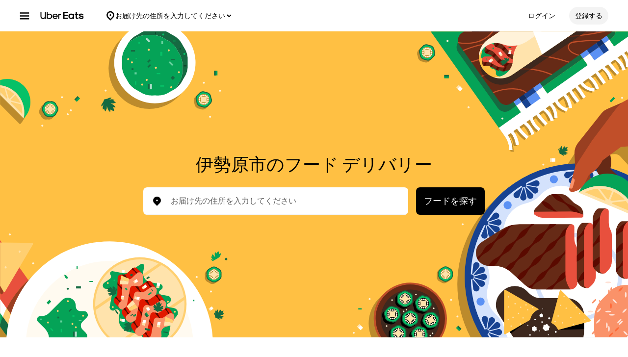

--- FILE ---
content_type: text/html; charset=utf-8
request_url: https://www.ubereats.com/jp/city/isehara-kanagawa
body_size: 138328
content:
<!doctype html><html lang="ja-JP" dir="ltr"><head><meta charset="utf-8" /><link rel="preload" href="/_static/client-main-0f76b2876468d973.js" nonce="ba8c6f83-662a-4911-a358-73b9d77fc6c1"   as="script"/><link rel="preload" href="/_static/client-vendor-lodash-ca3521a948a5a337.js" nonce="ba8c6f83-662a-4911-a358-73b9d77fc6c1"   as="script"/><link rel="preload" href="/_static/client-vendor-core-31b48b9d2f51f9b9.js" nonce="ba8c6f83-662a-4911-a358-73b9d77fc6c1"   as="script"/><link rel="preload" href="/_static/client-vendor-react-0c2db6f1a70395c1.js" nonce="ba8c6f83-662a-4911-a358-73b9d77fc6c1"   as="script"/><link rel="preload" href="/_static/client-vendor-web-vitals-7912fddcd23ec71c.js" nonce="ba8c6f83-662a-4911-a358-73b9d77fc6c1"   as="script"/><link rel="preload" href="/_static/client-vendor-url-7e634a0757ada766.js" nonce="ba8c6f83-662a-4911-a358-73b9d77fc6c1"   as="script"/><link rel="preload" href="/_static/client-vendor-styletron-react-2e39b10b2d8219cb.js" nonce="ba8c6f83-662a-4911-a358-73b9d77fc6c1"   as="script"/><link rel="preload" href="/_static/client-vendor-history-758fbfdb26645015.js" nonce="ba8c6f83-662a-4911-a358-73b9d77fc6c1"   as="script"/><link rel="preload" href="/_static/client-10643-e0e771db00264188.js" nonce="ba8c6f83-662a-4911-a358-73b9d77fc6c1"   as="script"/><link rel="preload" href="/_static/client-83006-8aaf3f970fa2ec7e.js" nonce="ba8c6f83-662a-4911-a358-73b9d77fc6c1"   as="script"/><link rel="preload" href="/_static/client-20425-2e0401234185e2dd.js" nonce="ba8c6f83-662a-4911-a358-73b9d77fc6c1"   as="script"/><link rel="preload" href="/_static/client-29367-b365034874a0c9b6.js" nonce="ba8c6f83-662a-4911-a358-73b9d77fc6c1"   as="script"/><link rel="preload" href="/_static/client-39328-c25a585acb571229.js" nonce="ba8c6f83-662a-4911-a358-73b9d77fc6c1"   as="script"/><link rel="preload" href="/_static/client-50843-d17b51ece3e04473.js" nonce="ba8c6f83-662a-4911-a358-73b9d77fc6c1"   as="script"/><link rel="preload" href="/_static/client-58415-5b7ec1566593edd6.js" nonce="ba8c6f83-662a-4911-a358-73b9d77fc6c1"   as="script"/><link rel="preload" href="/_static/client-6971-791b6b4b4b7bc6d7.js" nonce="ba8c6f83-662a-4911-a358-73b9d77fc6c1"   as="script"/><link rel="preload" href="/_static/client-70421-26ebabda96cff818.js" nonce="ba8c6f83-662a-4911-a358-73b9d77fc6c1"   as="script"/><link rel="preload" href="/_static/client-93693-2314604799d83bc8.js" nonce="ba8c6f83-662a-4911-a358-73b9d77fc6c1"   as="script"/><link rel="preload" href="/_static/client-95422-04c03c75a06e6a28.js" nonce="ba8c6f83-662a-4911-a358-73b9d77fc6c1"   as="script"/><link rel="preload" href="/_static/client-95814-2852530b0d2af7fe.js" nonce="ba8c6f83-662a-4911-a358-73b9d77fc6c1"   as="script"/><link rel="preload" href="/_static/client-runtime-c37e68dfeb0f4aab.js" nonce="ba8c6f83-662a-4911-a358-73b9d77fc6c1"   as="script"/><link rel="preload" href="/_static/client-10202-d905b52c7b4bb393.js" nonce="ba8c6f83-662a-4911-a358-73b9d77fc6c1"   as="script"/><link rel="preload" href="/_static/client-11065-233755fa443634c4.js" nonce="ba8c6f83-662a-4911-a358-73b9d77fc6c1"   as="script"/><link rel="preload" href="/_static/client-11697-50a72dfb0e8d9188.js" nonce="ba8c6f83-662a-4911-a358-73b9d77fc6c1"   as="script"/><link rel="preload" href="/_static/client-16459-f5ae17f10f4c4da7.js" nonce="ba8c6f83-662a-4911-a358-73b9d77fc6c1"   as="script"/><link rel="preload" href="/_static/client-19640-d4bbe0175dd80d94.js" nonce="ba8c6f83-662a-4911-a358-73b9d77fc6c1"   as="script"/><link rel="preload" href="/_static/client-19777-f415045b197c881a.js" nonce="ba8c6f83-662a-4911-a358-73b9d77fc6c1"   as="script"/><link rel="preload" href="/_static/client-22359-c19b36309dc448ef.js" nonce="ba8c6f83-662a-4911-a358-73b9d77fc6c1"   as="script"/><link rel="preload" href="/_static/client-22763-7006bd45e67d5322.js" nonce="ba8c6f83-662a-4911-a358-73b9d77fc6c1"   as="script"/><link rel="preload" href="/_static/client-23629-d66ca0c17b7199d3.js" nonce="ba8c6f83-662a-4911-a358-73b9d77fc6c1"   as="script"/><link rel="preload" href="/_static/client-24289-78103fc083f2ec07.js" nonce="ba8c6f83-662a-4911-a358-73b9d77fc6c1"   as="script"/><link rel="preload" href="/_static/client-27395-410c8aeec4c05b61.js" nonce="ba8c6f83-662a-4911-a358-73b9d77fc6c1"   as="script"/><link rel="preload" href="/_static/client-29142-ae862d4666cb02cf.js" nonce="ba8c6f83-662a-4911-a358-73b9d77fc6c1"   as="script"/><link rel="preload" href="/_static/client-31288-6cec3d4de28afea8.js" nonce="ba8c6f83-662a-4911-a358-73b9d77fc6c1"   as="script"/><link rel="preload" href="/_static/client-32761-071e95ae8fc268ad.js" nonce="ba8c6f83-662a-4911-a358-73b9d77fc6c1"   as="script"/><link rel="preload" href="/_static/client-34798-c1782bb0cf157b16.js" nonce="ba8c6f83-662a-4911-a358-73b9d77fc6c1"   as="script"/><link rel="preload" href="/_static/client-40920-0be06178c0bdf6cc.js" nonce="ba8c6f83-662a-4911-a358-73b9d77fc6c1"   as="script"/><link rel="preload" href="/_static/client-41013-753e01aea74185fa.js" nonce="ba8c6f83-662a-4911-a358-73b9d77fc6c1"   as="script"/><link rel="preload" href="/_static/client-44693-72e2e0bbdb384495.js" nonce="ba8c6f83-662a-4911-a358-73b9d77fc6c1"   as="script"/><link rel="preload" href="/_static/client-46332-dc9101d4f2be5fb9.js" nonce="ba8c6f83-662a-4911-a358-73b9d77fc6c1"   as="script"/><link rel="preload" href="/_static/client-47672-ab0f230d14a0e76e.js" nonce="ba8c6f83-662a-4911-a358-73b9d77fc6c1"   as="script"/><link rel="preload" href="/_static/client-55323-582beff849126072.js" nonce="ba8c6f83-662a-4911-a358-73b9d77fc6c1"   as="script"/><link rel="preload" href="/_static/client-58390-039df74b95cddf76.js" nonce="ba8c6f83-662a-4911-a358-73b9d77fc6c1"   as="script"/><link rel="preload" href="/_static/client-58659-e515a2e168ba3a49.js" nonce="ba8c6f83-662a-4911-a358-73b9d77fc6c1"   as="script"/><link rel="preload" href="/_static/client-60795-9420b58772a4b18f.js" nonce="ba8c6f83-662a-4911-a358-73b9d77fc6c1"   as="script"/><link rel="preload" href="/_static/client-63536-a154106ea3346913.js" nonce="ba8c6f83-662a-4911-a358-73b9d77fc6c1"   as="script"/><link rel="preload" href="/_static/client-64514-8678290ea3331e35.js" nonce="ba8c6f83-662a-4911-a358-73b9d77fc6c1"   as="script"/><link rel="preload" href="/_static/client-65595-ce3b1fba6aae5a37.js" nonce="ba8c6f83-662a-4911-a358-73b9d77fc6c1"   as="script"/><link rel="preload" href="/_static/client-66981-63513aa44c9f7478.js" nonce="ba8c6f83-662a-4911-a358-73b9d77fc6c1"   as="script"/><link rel="preload" href="/_static/client-70704-191ba3a7757eaf39.js" nonce="ba8c6f83-662a-4911-a358-73b9d77fc6c1"   as="script"/><link rel="preload" href="/_static/client-71062-ea225ede6b29e2af.js" nonce="ba8c6f83-662a-4911-a358-73b9d77fc6c1"   as="script"/><link rel="preload" href="/_static/client-72632-ed8c67da3a329742.js" nonce="ba8c6f83-662a-4911-a358-73b9d77fc6c1"   as="script"/><link rel="preload" href="/_static/client-78403-678de09710c7ffab.js" nonce="ba8c6f83-662a-4911-a358-73b9d77fc6c1"   as="script"/><link rel="preload" href="/_static/client-81033-e883023bc8e3bd8a.js" nonce="ba8c6f83-662a-4911-a358-73b9d77fc6c1"   as="script"/><link rel="preload" href="/_static/client-82892-e7011191dc1523dc.js" nonce="ba8c6f83-662a-4911-a358-73b9d77fc6c1"   as="script"/><link rel="preload" href="/_static/client-87115-1b158f5bc75acb3d.js" nonce="ba8c6f83-662a-4911-a358-73b9d77fc6c1"   as="script"/><link rel="preload" href="/_static/client-87247-e8d90708d1b8c1ad.js" nonce="ba8c6f83-662a-4911-a358-73b9d77fc6c1"   as="script"/><link rel="preload" href="/_static/client-87751-acc2e9fe0a831dd8.js" nonce="ba8c6f83-662a-4911-a358-73b9d77fc6c1"   as="script"/><link rel="preload" href="/_static/client-91935-89dfb3b771bdb83a.js" nonce="ba8c6f83-662a-4911-a358-73b9d77fc6c1"   as="script"/><link rel="preload" href="/_static/client-93847-109c9ebce876d99b.js" nonce="ba8c6f83-662a-4911-a358-73b9d77fc6c1"   as="script"/><link rel="preload" href="/_static/client-96447-b22d55dfa5801ec0.js" nonce="ba8c6f83-662a-4911-a358-73b9d77fc6c1"   as="script"/><link rel="preload" href="/_static/client-97887-612d7feee6ac90bb.js" nonce="ba8c6f83-662a-4911-a358-73b9d77fc6c1"   as="script"/><link rel="preload" href="/_static/client-98868-8ff8e56f43404633.js" nonce="ba8c6f83-662a-4911-a358-73b9d77fc6c1"   as="script"/><title>伊勢原市のデリバリー・出前できる人気のお店 | ウーバーイーツ</title><script nonce="ba8c6f83-662a-4911-a358-73b9d77fc6c1" integrity="sha384-SFD/2kuY2oP7fuXM8+eoqoh4eedkTR8v417x1Tfz3GwYuHlgzmIKdrINqlFbD/67">!function(){var e,t,n,i,r={passive:!0,capture:!0},a=new Date,o=function(){i=[],t=-1,e=null,f(addEventListener)},c=function(i,r){e||(e=r,t=i,n=new Date,f(removeEventListener),u())},u=function(){if(t>=0&&t<n-a){var r={entryType:"first-input",name:e.type,target:e.target,cancelable:e.cancelable,startTime:e.timeStamp,processingStart:e.timeStamp+t};i.forEach((function(e){e(r)})),i=[]}},s=function(e){if(e.cancelable){var t=(e.timeStamp>1e12?new Date:performance.now())-e.timeStamp;"pointerdown"==e.type?function(e,t){var n=function(){c(e,t),a()},i=function(){a()},a=function(){removeEventListener("pointerup",n,r),removeEventListener("pointercancel",i,r)};addEventListener("pointerup",n,r),addEventListener("pointercancel",i,r)}(t,e):c(t,e)}},f=function(e){["mousedown","keydown","touchstart","pointerdown"].forEach((function(t){return e(t,s,r)}))},p="hidden"===document.visibilityState?0:1/0;addEventListener("visibilitychange",(function e(t){"hidden"===document.visibilityState&&(p=t.timeStamp,removeEventListener("visibilitychange",e,!0))}),!0);o(),self.webVitals={firstInputPolyfill:function(e){i.push(e),u()},resetFirstInputPolyfill:o,get firstHiddenTime(){return p}}}();</script><script nonce="ba8c6f83-662a-4911-a358-73b9d77fc6c1" integrity="sha384-aArPqhhn3423et5VTPEQDN7s+UTUu94A2W9+nuk1A2nKcirU2YqMKdLClGaTCBvv">
          const messageCounts = {};
          const httpRegex = /^https?:///;
          onerror = function (m, s, l, c, e) {
            if (s && !httpRegex.test(s)) return;
            var getError = function(e){var a=e;return"object"==typeof e&&(e instanceof Array||(a={},Object.getOwnPropertyNames(e).forEach((function(c){a[c]=e[c]})))),a};
            var _e = e || {};
            messageCounts[m] = (messageCounts[m] || 0) + 1;
            if (_e.__handled || messageCounts[m] > 3) return;
            var x = new XMLHttpRequest();
            x.open('POST', '/_errors');
            x.setRequestHeader('Content-Type', 'application/json');
            x.send(
              JSON.stringify({
                ssr_build_hash: '398627126b0dd13de77c951bc50cc424577f9d3c',
                message: m,
                source: s,
                line: l,
                col: c,
                error: getError(_e),
              })
            );
            _e.__handled = true;
          };
          </script><meta name=botdefense-enabled content=false />
          <style>
            .grecaptcha-badge {
              visibility: hidden;
            }
          </style>
        <meta
                id="__SERVER_SIDE_THEME_PREFERENCE__"
                content="light"
              /><meta id="PRIVACY_BANNERS_GEO_IP" content="{\u0022countryCode\u0022:\u0022US\u0022,\u0022isoCodes\u0022:[\u0022OH\u0022]}" />
          <script type="application/json" id="__MARKETING_UCLICK_LINK_CONFIG__">
            %7B%22commonParams%22%3A%7B%22uclick_id%22%3A%5B%7B%22variable%22%3A%22sessionId%22%2C%22renameTo%22%3A%22uclick_id%22%2C%22value%22%3A%22%22%7D%5D%7D%2C%22attachSearchParams%22%3A%5B%7B%22domains%22%3A%5B%22uber.com%22%2C%22www.uber.com%22%2C%22auth.uber.com%22%2C%22bonjour.uber.com%22%2C%22business.uber.com%22%2C%22central.uber.com%22%2C%22direct.uber.com%22%2C%22drivers.uber.com%22%2C%22event.uber.com%22%2C%22gifts.uber.com%22%2C%22health.uber.com%22%2C%22helix-go-webview.uber.com%22%2C%22help.uber.com%22%2C%22m.uber.com%22%2C%22payments-orchid.uber.com%22%2C%22orchid.uber.com%22%2C%22partners.uber.com%22%2C%22payments-guest.uber.com%22%2C%22payments.uber.com%22%2C%22paypay.uber.com%22%2C%22reimagine.uber.com%22%2C%22restaurant-dashboard.uber.com%22%2C%22rent-webview.uber.com%22%2C%22riders.uber.com%22%2C%22travel.uber.com%22%2C%22vouchers.uber.com%22%2C%22wallet.uber.com%22%2C%22wav.uber.com%22%2C%22wc.uber.com%22%2C%22xlb.uber.com%22%2C%22restaurant.uberinternal.com%22%2C%22uberhealth.com%22%2C%22about.ubereats.com%22%2C%22merchants.ubereats.com%22%2C%22payments.ubereats.com%22%2C%22deliver.postmates.com%22%2C%22payments.postmates.com%22%5D%2C%22includes%22%3A%5B%22uclick_id%22%5D%7D%5D%7D
          </script>
        <script nonce="ba8c6f83-662a-4911-a358-73b9d77fc6c1" integrity="sha384-Uk1Ie9BiqgdwncJtyxU1DYIC0eZomkcEOqwMEXRWDzEIZRGF2vcQWKz2HQMYscql">(function (){function matchesAnyDomainPath(e,t){const n=e.host.toLowerCase(),a=e.pathname.toLowerCase();return(t||[]).some((function(e){const t=e.indexOf("/");let i,r;return t<0?(i=e,r=""):0===t?(i="*",r=e):(i=e.substring(0,t),r=e.substring(t)),r=r.toLowerCase(),i=i.toLowerCase(),("*"===i||n===i)&&a.startsWith(r)}))}function applySearchParamsConfig(e,t,n,a){(t||[]).forEach((function(t){matchesAnyDomainPath(e,t.domains)&&(t.includes&&n&&t.includes.forEach((e=>{(n[e]||[]).forEach(a)})),(t.params||[]).forEach(a))}))}function getEligibleValuesToAttach(e,t,n,a){const i={};for(const[e,n]of t?.searchParams||[])i[e]=n;const r=Object.assign({},window?.__marketing_uclick_link__?.variables||{});return applySearchParamsConfig(e,n,a,(function(e){e.variable?delete r[e.variable]:e.param&&delete i[e.param]})),{params:i,variables:r}}function attachQueryParams(e,t,n,a){applySearchParamsConfig(e,t,n,(function(t){const n=t.value?t.value:t.variable?a.variables[t.variable]:a.params[t.param];n&&e.searchParams.set(t.renameTo||t.variable||t.param,n)}))}function isSameDomainAllowed(e,t){return(t||[]).some((t=>matchesAnyDomainPath(e,t.domains)&&t.updateLinksOnSameDomain))}function mutateLinkFactory(e){const t=e&&e.commonParams||{},n=e&&e.attachSearchParams||[],a=e&&e.preventSearchParams||[],i=e&&e.skipOnSourcePages||[];return function(e){const r=new URL(window?.location?.href);if(!matchesAnyDomainPath(r,i)&&e.target instanceof Element){const i=e.target.closest("[href]");if(!i||i.getAttribute("data-uclick-id"))return;if(i.closest("svg"))return;const o=i.href||i.getAttribute(href)||"";if(!o)return;const s=new URL(o);if(!(s.host&&s.host!==r.host||isSameDomainAllowed(s,n)))return;const c=getEligibleValuesToAttach(s,r,a,t);if(attachQueryParams(s,n,t,c),s.href===o)return;i.setAttribute("href",s.href),i.setAttribute("data-uclick-id",window?.__marketing_uclick_link__?.variables?.sessionId||"")}}}function setVariables(e){window.__marketing_uclick_link__&&(window.__marketing_uclick_link__.variables=e)}function installHandlers(e){const t=document.getElementById(e);if(t&&t.textContent){const e=mutateLinkFactory(JSON.parse(decodeURIComponent(t.textContent)));document.addEventListener("mousedown",e),document.addEventListener("click",e),window.__marketing_uclick_link__={eventListener:e,variables:{}}}}function uninstallHandlers(){const e=window.__marketing_uclick_link__.eventListener;document.removeEventListener("mousedown",e),document.removeEventListener("click",e),window.__marketing_uclick_link__.eventListener=null}
installHandlers('__MARKETING_UCLICK_LINK_CONFIG__');})();</script><meta id="maps-fallback" content="uber" /><meta data-rh="true" name="viewport" content="width=device-width, initial-scale=1.0, maximum-scale=2.0"/><meta data-rh="true" name="theme-color" content="#000000"/><meta data-rh="true" name="DC.issued" content="1769582402208"/><meta data-rh="true" name="google-site-verification" content="VsuZf2_aDTFloKH9DDZwZkApKQdJ4vwWaIONAHsPNP4"/><meta data-rh="true" name="google-site-verification" content="e7Pbh7MPVYI_oxrqRArrQsy3Se3YyXMaTo318lmbXEY"/><meta data-rh="true" name="google-site-verification" content="udkBIuofpkvfW7oCltGi2L2zUdwv62MvDZsPGe7cTns"/><meta data-rh="true" name="google-site-verification" content="LZ1PBBewAIw1QSKSNu_29oArwY7FU8A5GvhVKt9DooE"/><meta data-rh="true" property="og:url" content="https://www.ubereats.com/jp/city/isehara-kanagawa"/><meta data-rh="true" name="twitter:url" content="https://www.ubereats.com/jp/city/isehara-kanagawa"/><meta data-rh="true" property="og:image" content="https://tb-static.uber.com/prod/web-eats-v2/open-graph/uber-eats.jpg"/><meta data-rh="true" name="twitter:image" content="https://tb-static.uber.com/prod/web-eats-v2/open-graph/uber-eats.jpg"/><meta data-rh="true" property="og:type" content="website"/><meta data-rh="true" name="twitter:card" content="summary_large_image"/><meta data-rh="true" property="og:title" content="伊勢原市のデリバリー・出前できる人気のお店 | ウーバーイーツ"/><meta data-rh="true" name="twitter:title" content="伊勢原市のデリバリー・出前できる人気のお店 | ウーバーイーツ"/><meta data-rh="true" name="robots" content="index, follow"/><meta data-rh="true" name="description" content="伊勢原市 周辺の人気レストランの料理を Uber Eats で手軽にデリバリー！出前だけでなく、お近くの店舗でお持ち帰りを注文できます。"/><meta data-rh="true" property="og:description" content="伊勢原市 周辺の人気レストランの料理を Uber Eats で手軽にデリバリー！出前だけでなく、お近くの店舗でお持ち帰りを注文できます。"/><meta data-rh="true" name="twitter:description" content="伊勢原市 周辺の人気レストランの料理を Uber Eats で手軽にデリバリー！出前だけでなく、お近くの店舗でお持ち帰りを注文できます。"/><link data-rh="true" rel="apple-touch-icon" sizes="192x192" href="/_static/35b3b9a3182fec82.png"/><link data-rh="true" rel="apple-touch-icon" sizes="512x512" href="/_static/9d965730ecb40206.png"/><link data-rh="true" rel="shortcut icon" type="image/x-icon" href="/_static/d526ae562360062f.ico"/><link data-rh="true" rel="icon" type="image/x-icon" href="/_static/d526ae562360062f.ico"/><link data-rh="true" rel="manifest" href="/manifest.json" type="application/json"/><link data-rh="true" rel="schema.DC" href="http://purl.org/dc/elements/1.1/"/><link data-rh="true" rel="preconnect" href="https://tb-static.uber.com"/><link data-rh="true" rel="preconnect" href="https://csp.uber.com"/><link data-rh="true" rel="preconnect" href="https://sc-static.net"/><link data-rh="true" rel="preconnect" href="https://www.google.com"/><link data-rh="true" rel="preconnect" href="https://www.googletagmanager.com"/><link data-rh="true" rel="preconnect" href="https://www.google-analytics.com"/><link data-rh="true" rel="preconnect" href="https://fonts.gstatic.com"/><link data-rh="true" rel="preconnect" href="https://b92.yahoo.co.jp"/><link data-rh="true" rel="preconnect" href="https://s.yimg.jp"/><link data-rh="true" rel="dns-prefetch" href="https://googleads.g.doubleclick.net"/><link data-rh="true" rel="dns-prefetch" href="https://td.doubleclick.net"/><link data-rh="true" rel="dns-prefetch" href="https://googleads.g.doubleclick.net"/><link data-rh="true" rel="dns-prefetch" href="https://connect.facebook.net"/><link data-rh="true" rel="dns-prefetch" href="https://www.facebook.com"/><link data-rh="true" rel="dns-prefetch" href="https://t.co"/><link data-rh="true" rel="dns-prefetch" href="https://analytics.twitter.com"/><link data-rh="true" rel="dns-prefetch" href="https://static.ads-twitter.com"/><link data-rh="true" rel="dns-prefetch" href="https://sp.analytics.yahoo.com"/><link data-rh="true" rel="dns-prefetch" href="https://pt.ispot.tv"/><link data-rh="true" rel="dns-prefetch" href="https://analytics.tiktok.com"/><link data-rh="true" rel="dns-prefetch" href="https://tr.snapchat.com"/><link data-rh="true" rel="preload" href="https://bat.bing.com/bat.js" as="script"/><link data-rh="true" rel="preload" href="https://tags.tiqcdn.com/utag/uber/eatsv2/prod/utag.js" as="script"/><link data-rh="true" rel="preload" href="https://d3i4yxtzktqr9n.cloudfront.net/web-eats-v2/eee1724e2e5a8ebd.woff2" as="font"/><link data-rh="true" rel="preload" href="https://d3i4yxtzktqr9n.cloudfront.net/web-eats-v2/276edd4275dda838.woff2" as="font"/><link data-rh="true" rel="preload" href="https://d3i4yxtzktqr9n.cloudfront.net/web-eats-v2/14f73a3f74611002.woff2" as="font"/><link data-rh="true" rel="canonical" href="https://www.ubereats.com/jp/city/isehara-kanagawa"/><link data-rh="true" rel="preload" href="/_static/a4fd0dd14e87d945.svg" as="image"/><link data-rh="true" rel="preload" href="/_static/7981ed1c9d3bc9f4.svg" as="image"/><link data-rh="true" rel="preload" href="/_static/d71cdec0519cee22.svg" as="image"/><link data-rh="true" rel="preload" href="/_static/97c43f8974e6c876.svg" as="image"/><style data-rh="true" >
  body{background:#FFFFFF;color:#000000;font-family:UberMoveText, system-ui, "Helvetica Neue", Helvetica, Arial, sans-serif;}
  </style><style data-rh="true" >#footer a:hover {text-decoration: underline;}</style><style class="_styletron_hydrate_" data-hydrate="keyframes">@keyframes _ae{from{max-width:0%;opacity:0}to{max-width:100%;opacity:1}}@keyframes _af{0%{opacity:0}100%{opacity:1}}</style><style class="_styletron_hydrate_">._ae{height:100%}._af{box-sizing:border-box}._ag{position:absolute}._ah{top:-10000px}._ai{left:-10000px}._aj{min-width:100%}._ak{position:relative}._al{display:-webkit-box;display:-moz-box;display:-ms-flexbox;display:-webkit-flex;display:flex}._am{-webkit-box-orient:vertical;-webkit-box-direction:normal;flex-direction:column}._an{background:rgba(38, 38, 38, 0.8)}._ao{width:0}._ap{height:0}._aq{-webkit-box-orient:horizontal;-webkit-box-direction:normal;flex-direction:row}._ar{position:fixed}._as{top:0}._at{left:0}._au{z-index:6}._av{overflow-y:hidden}._aw{-webkit-overflow-scrolling:touch}._ax{opacity:0}._ay{-webkit-transition:opacity 0.40s ease-in-out, width 0s 0.40s, height 0s 0.40s;-moz-transition:opacity 0.40s ease-in-out, width 0s 0.40s, height 0s 0.40s;transition:opacity 0.40s ease-in-out, width 0s 0.40s, height 0s 0.40s}._az{transform:translateX(-300px)}._b0{background-color:#FFFFFF}._b1{color:#000000}._b2{max-width:80%}._b3{width:300px}._b4{box-shadow:0px 0px 25px rgba(0, 0, 0, 0.1)}._b5{padding:24px}._b6{overflow-y:auto}._b7{overflow-x:hidden}._b8{-webkit-transition:all 0.40s ease-in-out;-moz-transition:all 0.40s ease-in-out;transition:all 0.40s ease-in-out}._b9{bottom:0}._ba{right:0}._bb{z-index:5}._bc{-webkit-box-align:center;align-items:center}._bd{max-width:410px}._be{margin:80px auto 0 auto}._bf{width:226px}._bg{padding-bottom:24px}._bh{width:100%}._bi{padding-bottom:16px}._bj{text-align:center}._bk{font-family:UberMove, sans-serif}._bl{font-size:36px}._bm{font-weight:700}._bn{line-height:44px}._bo{font-family:UberMoveText, system-ui, "Helvetica Neue", Helvetica, Arial, sans-serif}._bp{font-size:16px}._bq{font-weight:normal}._br{line-height:24px}._bs{height:1px}._bt{width:1px}._bu{overflow:hidden}._bv{clip:rect(1px, 1px, 1px, 1px)}._bw{white-space:nowrap}._bx{margin:-1px}._by{-webkit-box-pack:justify;justify-content:space-between}._bz{min-height:calc(100vh - 72px)}._c0{font-size:18px}._c1{font-weight:500}._c2{cursor:pointer}._c3{min-height:56px}._c4{width:auto}._c5{-webkit-box-pack:center;justify-content:center}._c6{padding:12px 16px}._c7{border-radius:8px}._c8{color:#FFFFFF}._c9{background:#000000}._ca:hover{background:#282828}._cb:active{background:#4B4B4B}._cc:focus[data-focus-visible-added]{outline:none}._cd:focus[data-focus-visible-added]{box-shadow:0 0 0 2px #276EF1}._ce{flex-shrink:0}._cf{margin-bottom:24px}._cg{font-size:14px}._ch{line-height:16px}._ci{padding:8px 0}._cj{width:24px}._ck{height:24px}._cl{line-height:1}._cm{top:110px}._cn{padding:0 24px 24px}._co{margin:0 -24px}._cp{max-width:calc(300px - 60px)}._cq{z-index:1}._cr{background:#FFFFFF}._cs{-webkit-transition:all 0.25s ease-in-out;-moz-transition:all 0.25s ease-in-out;transition:all 0.25s ease-in-out}._ct{transform:translateX(100%)}._cu{visibility:hidden}._cv{-webkit-transition:all 0s linear 0.25s;-moz-transition:all 0s linear 0.25s;transition:all 0s linear 0.25s}._cw{position:-webkit-sticky;position:sticky}._cx{top:-24px}._cy{margin-top:-24px}._cz{padding:24px 0 1px}._d0{padding-top:12px}._d1{padding-bottom:12px}._d2{border-top:1px solid #F3F3F3}._d3{border-bottom:1px solid #F3F3F3}._d4{padding-left:16px}._d5{margin-right:8px}._d6{max-height:calc(100% - 110px)}._d7{overflow:auto}._d8{line-height:20px}._d9{display:block}._da{text-overflow:ellipsis}._db{margin:16px 0}._dc{width:calc(300px - 48px)}._dd{margin-top:24px}._de{margin-bottom:20px}._df{margin:12px 0}._dg{gap:8px}._dh:empty{display:none}._dj{padding:0 16px}._dk{-webkit-box-pack:start;justify-content:flex-start}._dl{height:48px}._dm{margin-left:-6px}._dn{margin-right:10px}._do{display:-webkit-inline-box;display:-moz-inline-box;display:-ms-inline-flexbox;display:-webkit-inline-flex;display:inline-flex}._dp{border-left-width:0}._dq{border-top-width:0}._dr{border-right-width:0}._ds{border-bottom-width:0}._dt{border-left-style:none}._du{border-top-style:none}._dv{border-right-style:none}._dw{border-bottom-style:none}._dx{outline:none}._dy{box-shadow:none}._dz{text-decoration:none}._e0{-webkit-appearance:none}._e1{-webkit-transition-property:background;-moz-transition-property:background;transition-property:background}._e2{transition-duration:200ms}._e3{transition-timing-function:cubic-bezier(0, 0, 1, 1)}._e4:disabled{cursor:not-allowed}._e5:disabled{background-color:#F3F3F3}._e6:disabled{color:#A6A6A6}._e7{margin-left:0}._e8{margin-top:0}._e9{margin-right:0}._ea{margin-bottom:0}._eb{border-top-right-radius:50%}._ec{border-bottom-right-radius:50%}._ed{border-top-left-radius:50%}._ee{border-bottom-left-radius:50%}._ef{padding-top:0}._eg{padding-bottom:0}._eh{padding-left:0}._ei{padding-right:0}._ej:focus-visible{box-shadow:inset 0 0 0 2px #FFFFFF, 0 0 0 2px #276EF1 }._ek{background-color:transparent}._em:active{box-shadow:inset 999px 999px 0px rgba(0, 0, 0, 0.08) }._en{height:36px}._eo{width:36px}._ep{pointer-events:all}._eq{-webkit-filter:unset;filter:unset}._er{height:16px}._es{flex:1}._et{border-radius:500px}._eu{padding:12px}._ev{min-width:36px}._ew{background:#F3F3F3}._ex:hover{background:#DDDDDD}._ey:active{background:#BBBBBB}._ez{margin-right:12px}._f0{width:16px}._f1{flex:none}._f2{fill:currentColor}._f3{box-shadow:0px 0px 8px rgba(0, 0, 0, 0.1), 0px 4px 4px rgba(0, 0, 0, 0.04)}._f4{display:none}._f6{flex:0}._f7{-webkit-margin-start:-14px;-moz-margin-start:-14px;margin-inline-start:-14px}._f8{-webkit-margin-start:8px;-moz-margin-start:8px;margin-inline-start:8px}._f9{-webkit-margin-end:28px;-moz-margin-end:28px;margin-inline-end:28px}._fa{-webkit-box-pack:end;justify-content:flex-end}._fb{-webkit-box-flex:0;flex-grow:0}._fc{-webkit-margin-start:24px;-moz-margin-start:24px;margin-inline-start:24px}._fd{height:64px}._fe{border-bottom:1px solid transparent}._ff{margin:0 auto}._fg{-webkit-transition:all 400ms ease;-moz-transition:all 400ms ease;transition:all 400ms ease}._fh{max-width:1920px}._fi{padding-left:40px}._fj{padding-right:40px}._fk{width:48px}._fl{flex:1 1 auto}._fm{align-self:flex-start}._fn{min-width:250px}._fo{flex:0 1 auto}._fp{animation-name:_ae}._fq{animation-duration:400ms}._fr{animation-fill-mode:forwards}._fs{animation-name:_af}._ft{display:inline-block}._fu{padding-right:16px}._fv{-ms-grid-row-align:center;align-self:center}._fw{gap:4px}._fx{border-radius:36px}._fy:hover{opacity:0.8}._fz{margin-right:16px}._g0{margin:0 16px 0 16px}._g2{background-color:#FFC043}._g3{background-image:url(/_static/a4fd0dd14e87d945.svg)}._g4{background-repeat:no-repeat}._g5{background-position:bottom right}._g6{background-size:contain}._g7{min-height:464px}._g8{height:calc(100vh - 72px - 55px)}._g9{margin:0 -16px}._ga{padding-bottom:55px}._gl{margin-bottom:8px}._gm{height:56px}._gn{box-shadow:inset 0px -1px 0px #F3F3F3}._go{padding:0 8px}._gp{color:#4B4B4B}._gx{width:540px}._gy{padding:8px 16px}._gz{border:none}._h0{-webkit-transition:box-shadow 0.3s ease-in-out;-moz-transition:box-shadow 0.3s ease-in-out;transition:box-shadow 0.3s ease-in-out}._h1{-webkit-appearance:none;-moz-appearance:none;appearance:none}._h2::placeholder{font-family:UberMoveText, system-ui, "Helvetica Neue", Helvetica, Arial, sans-serif}._h3::placeholder{font-size:16px}._h4::placeholder{font-weight:500}._h5::placeholder{line-height:20px}._h6::placeholder{color:#5E5E5E}._h7{top:100%}._h8{z-index:2}._h9{box-shadow:0px 0px 10px rgba(0, 0, 0, 0.1)}._ha{width:-webkit-max-content;width:-moz-max-content;width:max-content}._hc{margin:16px 16px 0 16px}._hh{overflow-x:auto}._hi{margin:0}._hj{padding:0px}._hk{color:#A6A6A6}._hl:last-child{color:#000000}._hm{width:20px}._hn{height:20px}._ho{transform:rotate(180deg)}._hp{margin:32px 16px 0 16px}._hr{font-size:24px}._hs{line-height:32px}._hx{height:8px}._hz{display:-ms-grid;display:grid}._i0{grid-gap:16px 24px}._i1{-ms-grid-columns:repeat(1, 100%);grid-template-columns:repeat(1, 100%)}._i5{-ms-grid-column:1;-ms-grid-column-span:-2;grid-column:1 / -1}._i6{-webkit-box-align:end;align-items:flex-end}._i7{font-size:20px}._i8{line-height:28px}._i9{gap:40px}._ia{text-decoration:underline}._ib{min-height:auto}._ic{padding:0}._id{border-radius:50%}._ig{overflow-x:scroll}._ih{padding:12px 0}._ii{margin:0 0 0 -6px}._ij{-webkit-box-align:start;align-items:flex-start}._ik{flex-basis:40vw}._il{min-width:0}._im{margin:0 6px}._in{flex-flow:column}._io{gap:12px}._ip{max-width:240px}._iq{height:80px}._ir{background-color:#f6f0ea}._is{height:80%}._it{width:70%}._iu{min-width:120px}._iw{scroll-margin-top:400px}._ix{-webkit-box-lines:multiple;flex-wrap:wrap}._iy{-webkit-box-flex:1;flex-grow:1}._j8{height:auto}._jc{max-height:128px}._jd{object-fit:cover}._je{flex-basis:inherit}._jf{margin:0 0.5rem 0 0}._jk{font-size:12px}._jl{height:28px}._jm{width:28px}._jn{flex:0 0 28px}._jo{background:#E8E8E8}._jp{margin-top:8px}._jq{white-space:initial}._jv{gap:6px}._jw{margin-left:auto}._jx{margin-right:auto}._jy{border-top-right-radius:8px}._jz{border-bottom-right-radius:8px}._k0{border-top-left-radius:8px}._k1{border-bottom-left-radius:8px}._k2{padding-top:14px}._k3{padding-bottom:14px}._k4{background-color:#000000}._k6:active{box-shadow:inset 999px 999px 0px rgba(255, 255, 255, 0.2) }._kb{gap:16px}._kc{line-height:150%}._kd{padding:0 16px 0 16px}._ke{-ms-grid-columns:100%;grid-template-columns:100%}._kf{grid-column-gap:16px}._kg{grid-row-gap:16px}._kh{grid-template-areas:
  "col1"
  "col2"
  "col3"
  "separator"
  "bottom"
  }._ki{padding:72px 16px 88px}._kj{gap:64px}._kk{margin:64px 0 0}._kl{transition:grid-template--webkit-columns .5s ease-in-out,grid-template-columns .5s ease-in-out;-webkit-transition:grid-template--webkit-columns .5s ease-in-out,grid-template-columns .5s ease-in-out;-moz-transition:grid-template-columns .5s ease-in-out;transition:grid-template-columns .5s ease-in-out}._kr{gap:48px}._ks{grid-area:col1}._ku{max-width:-webkit-fit-content;max-width:-moz-fit-content;max-width:fit-content}._kv{flex-flow:row wrap}._kw{grid-area:col2}._kx{grid-area:col3}._ky:hover{text-decoration:underline}._kz{background-color:#F3F3F3}._l0{grid-area:separator}._l3{grid-area:bottom}._l4{gap:24px}._l5{margin:0 0 40px 0}</style><style class="_styletron_hydrate_" media="screen and (min-width: 0px)">._iz{width:calc((100% - 0px) / 1 - .5px)}._j0{margin-right:0}._j1{margin-bottom:40px}._jt{margin-bottom:0}</style><style class="_styletron_hydrate_" media="screen and (min-width: 320px)">._j2{width:calc((100% - 0px) / 1 - .5px)}._j3{margin-right:0}._j4{margin-bottom:40px}._ju{margin-bottom:0}</style><style class="_styletron_hydrate_" media="screen and (min-width: 600px)">._j5{width:calc((100% - 24px) / 2 - .5px)}._j6{margin-right:24px}._j7{margin-bottom:40px}._jr{margin-right:0}._js{margin-bottom:0}._km{-ms-grid-columns:1fr minmax(auto, 33%) minmax(auto, 33%);grid-template-columns:1fr minmax(auto, 33%) minmax(auto, 33%)}._kn{grid-template-areas:
    "col1 col2 col3"
    "separator separator separator"
    "bottom bottom bottom"
    }._ko{padding:72px 40px 88px}._kp{gap:unset}._kt{gap:16px}._l1{margin:40px 0}._l2{flex-flow:row}._l7{-webkit-box-pack:end;justify-content:flex-end}._l8{flex-flow:row wrap}</style><style class="_styletron_hydrate_" media="screen and (min-width: 1024px)">._di{display:none}._f5{display:block}._g1{margin:0 40px 32px 40px}._gb{background-image:url(/_static/7981ed1c9d3bc9f4.svg),url(/_static/d71cdec0519cee22.svg)}._gc{background-position:center left,center right}._gd{margin:0 -40px}._ge{height:calc(100vh - 96px)}._gf{padding-bottom:0}._gg{overflow:visible}._gh{visibility:hidden}._gi{width:0}._gj{height:0}._gk{overflow:hidden}._gq{visibility:initial}._gr{width:initial}._gs{height:100%}._gt{-webkit-box-align:center;align-items:center}._gu{display:-webkit-box;display:-moz-box;display:-ms-flexbox;display:-webkit-flex;display:flex}._gv{flex-flow:column}._gw{-webkit-box-pack:center;justify-content:center}._hd{margin:32px 32px 32px 40px}._he{border-bottom:none}._hf{-webkit-box-orient:horizontal;-webkit-box-direction:normal;flex-direction:row}._hg{-webkit-box-pack:justify;justify-content:space-between}._hq{margin:32px 40px 32px 40px}._ht{font-size:36px}._hu{line-height:44px}._hv{font-weight:700}._hw{font-family:UberMove, sans-serif}._hy{flex-flow:row}._i2{grid-gap:40px 24px}._i3{grid-auto-flow:row}._i4{-ms-grid-columns:repeat(2, minmax(0, 1fr));grid-template-columns:repeat(2, minmax(0, 1fr))}._iv{-ms-grid-columns:none;grid-template-columns:none}._j9{gap:16px}._ja{flex-shrink:0}._jb{width:200px}._jg{font-family:UberMoveText, system-ui, "Helvetica Neue", Helvetica, Arial, sans-serif}._jh{font-size:18px}._ji{font-weight:500}._jj{line-height:24px}._k7{grid-gap:16px 24px}._k8{grid-auto-flow:column}._k9{-ms-grid-columns:repeat(4, 1fr);grid-template-columns:repeat(4, 1fr)}._ka{-ms-grid-rows:repeat(6, 1fr);grid-template-rows:repeat(6, 1fr)}._kq{-ms-grid-columns:1fr minmax(auto, 25%) minmax(auto, 25%);grid-template-columns:1fr minmax(auto, 25%) minmax(auto, 25%)}._l6{margin:0 192px 0 0}</style><style class="_styletron_hydrate_" media="(hover: hover)">._el:hover{box-shadow:inset 999px 999px 0px rgba(0, 0, 0, 0.04) }._k5:hover{box-shadow:inset 999px 999px 0px rgba(255, 255, 255, 0.1) }</style><style class="_styletron_hydrate_" media="all and (-ms-high-contrast: none), (-ms-high-contrast: active)">._hb{width:auto}._ie{display:block}._if{padding:0}</style>
        <script type="application/json" id="__UNIVERSAL_EVENTS_CONFIG__">
          {\u0022useBrowserPluginV2\u0022:true,\u0022browserPluginOptions\u0022:{\u0022rateLimitMode\u0022:\u0022SHADOW\u0022}}
        </script>
      
        <script nonce="ba8c6f83-662a-4911-a358-73b9d77fc6c1">
          window.bootstrap=fetch(`/bootstrap.json?referrer=${document.referrer}`,{method:"GET",credentials:"include",mode:"no-cors"}).then((o=>o.json())).catch((o=>(window.bootstrap_error=o,null)));
        </script>
      
          <script nonce="ba8c6f83-662a-4911-a358-73b9d77fc6c1">
            !function(){function e(){return fetch(`/get-redirects?referrer=${document.referrer}`,{method:"GET",credentials:"include",mode:"no-cors"}).then((e=>e.json())).then((e=>{e.redirectLocation&&(window.location=e.redirectLocation)})).catch((e=>{window.redirects_error=e}))}window.bootstrap?window.redirects=window.bootstrap.then(e):window.redirects=e()}();
          </script>
        
        <meta name="ciid" id="__CIID__" content="7b8e3ae4-4eb0-4f0a-9d61-0ca870f18c96" />
      
        <style>
          .ladle-main{padding:0}html,body,#root,#wrapper{height:100%}
body.webview #root,body.webview #wrapper{height:auto}
html{font-family:sans-serif;-ms-text-size-adjust:100%;-webkit-text-size-adjust:100%;-webkit-tap-highlight-color:rgba(0,0,0,0);}
body{margin:0}
h1,h2,h3,h4,p{margin:0;font-weight:normal;}
ul{padding:0;margin:0;list-style:none;}
ol{padding:0;margin:0;list-style:none;}
li{display:block;}
a{text-decoration:none;color:inherit;}
button{border-width:0;cursor:pointer;padding:0;margin:0;background:transparent;font:inherit;color:inherit;letter-spacing:inherit;}
input{padding:0;border:0;font:inherit;color:inherit;letter-spacing:inherit;}
figure{margin:0;}
select{border-radius:0;}
input::-webkit-inner-spin-button,input::-webkit-outer-spin-button,input::-webkit-search-cancel-button,input::-webkit-search-decoration,input::-webkit-search-results-button,input::-webkit-search-results-decoration{display:none;}
button::-moz-focus-inner,[type=\u0022button\u0022]::-moz-focus-inner,[type=\u0022reset\u0022]::-moz-focus-inner,[type=\u0022submit\u0022]::-moz-focus-inner{border:0;padding:0;}
button:-moz-focusring,[type=\u0022button\u0022]:-moz-focusring,[type=\u0022reset\u0022]:-moz-focusring,[type=\u0022submit\u0022]:-moz-focusring {outline: 1px dotted ButtonText;}
.js-focus-visible :focus:not([data-focus-visible-added]){outline: none;}
*{-webkit-font-smoothing:antialiased;-moz-osx-font-smoothing:grayscale;}
td{padding:0;}
@keyframes loadingAnimation{from{background-position:-100vw 0px}to{background-position:100vw 0px}}
.spacer{height:1px;-ms-flex-negative:0;flex-shrink:0;margin:0;padding:0;}
.spacer._2{width:2px}
.spacer._4{width:4px}
.spacer._8{width:8px}
.spacer._12{width:12px}
.spacer._16{width:16px}
.spacer._24{width:24px}
.spacer._32{width:32px}
.spacer._40{width:40px}
.spacer._48{width:48px}
.spacer._56{width:56px}
.spacer._64{width:64px}
.spacer._72{width:72px}
.spacer._80{width:80px}
.spacer._88{width:88px}
.spacer._128{width:128px}
.spacer._200{width:200px}
          .hide-in-light-mode{display:none;}
        </style>
      <style>
@font-face {
font-family: "UberMove";
font-display: fallback;
src: url("/_static/3e4d5c36867f9399.woff2") format("woff2"),
url("/_static/5ddd680df6aad7fc.woff") format("woff");
font-weight: 400;
}
@font-face {
font-family: "UberMove";
font-display: fallback;
src: url("/_static/d769983c82bacb3c.woff2") format("woff2"),
url("/_static/38f6b871fae4dd6b.woff") format("woff");
font-weight: 500;
}
@font-face {
font-family: "UberMove";
font-display: fallback;
src: url("/_static/14f73a3f74611002.woff2") format("woff2"),
url("/_static/c8a98e579ceef11f.woff") format("woff");
font-weight: 700;
}
@font-face {
font-family: "UberMoveText";
font-display: fallback;
src: url("/_static/276edd4275dda838.woff2") format("woff2"),
url("/_static/e4a24370efb4a634.woff") format("woff");
font-weight: 400;
}
@font-face {
font-family: "UberMoveText";
font-display: fallback;
src: url("/_static/eee1724e2e5a8ebd.woff2") format("woff2"),
url("/_static/149842a4797e8b79.woff") format("woff");
font-weight: 500;
}
@font-face {
font-family: "SpeedeeApp";
font-display: fallback;
src: url("/_static/3fc9522fef40031a.woff2") format("woff2"),
url("/_static/bcd8eddfac55fb18.woff") format("woff");
font-weight: 400;
}
@font-face {
font-family: "SpeedeeApp";
font-display: fallback;
src: url("/_static/fb04db76a08c12e7.woff2") format("woff2"),
url("/_static/96e7c7e8823f59fd.woff") format("woff");
font-weight: 500;
}
@font-face {
font-family: "Postmates";
font-display: fallback;
src: url("/_static/cf91dd9830a4bf06.woff2") format("woff2"),
url("/_static/12594e16812e7705.woff") format("woff");
font-weight: 400;
}
@font-face {
font-family: "Postmates";
font-display: fallback;
src: url("/_static/816252b1ce5a5050.woff2") format("woff2"),
url("/_static/030554c2543492ba.woff") format("woff");
font-weight: 500;
}
@font-face {
font-family: "Postmates";
font-display: fallback;
src: url("/_static/df4998612acf89b1.woff2") format("woff2"),
url("/_static/ba0cad8e3943b581.woff") format("woff");
font-weight: 700;
}
@font-face {
font-family: "GTAmerican";
font-display: fallback;
src: url("/_static/08199e60a0fbd4a5.woff") format("woff");
font-weight: 500;
}
@font-face {
font-family: "GTAmerican";
font-display: fallback;
src: url("/_static/6089458f31fbf053.woff") format("woff");
font-weight: 400;
}
@font-face {
font-family: "Montserrat";
font-display: fallback;
src: url("/_static/7c40dbc5b4748777.woff") format("woff"),
url("/_static/c500ef2fed5329be.woff2") format("woff2");
font-weight: 400;
}
@font-face {
font-family: "OrchidText";
font-display: fallback;
src: url("/_static/dd7702323823ff6c.woff2") format("woff2"),
url("/_static/69181f18689263ee.woff") format("woff");
font-weight: 400;
}
@font-face {
font-family: "OrchidTextSemibold";
font-display: fallback;
src: url("/_static/59f46082978f39a5.woff2") format("woff2"),
url("/_static/4b405f115490483f.woff") format("woff");
font-weight: 600;
}
@font-face {
font-family: "OrchidSubheadSemibold";
font-display: fallback;
src: url("/_static/ac589656674b7e89.woff2") format("woff2"),
url("/_static/cb159f99c8b7b331.woff") format("woff");
font-weight: 700;
}
@font-face {
font-family: "OrchidSubtitleBold";
font-display: fallback;
src: url("/_static/02dfc821804465e6.woff2") format("woff2"),
url("/_static/beb2daa52c9aee9d.woff") format("woff");
font-weight: 700;
}</style><script type="application/json" id="__FUSION_UNIVERSAL_VALUES__">
    {}
  </script><script nonce="ba8c6f83-662a-4911-a358-73b9d77fc6c1" integrity="sha384-mcK3UMVp0GUn5WkaTG0rgxbHY3UDoU6C8/r80o3FlUQXGMRs2w7QhIYdeigglv32">window.performance && window.performance.mark && window.performance.mark('firstRenderStart');__FUSION_ASSET_PATH__ = "/_static/";</script><script nonce="ba8c6f83-662a-4911-a358-73b9d77fc6c1">__NONCE__ = "ba8c6f83-662a-4911-a358-73b9d77fc6c1"</script><script defer src="/_static/client-main-0f76b2876468d973.js" nonce="ba8c6f83-662a-4911-a358-73b9d77fc6c1"  ></script><script defer src="/_static/client-vendor-lodash-ca3521a948a5a337.js" nonce="ba8c6f83-662a-4911-a358-73b9d77fc6c1"  ></script><script defer src="/_static/client-vendor-core-31b48b9d2f51f9b9.js" nonce="ba8c6f83-662a-4911-a358-73b9d77fc6c1"  ></script><script defer src="/_static/client-vendor-react-0c2db6f1a70395c1.js" nonce="ba8c6f83-662a-4911-a358-73b9d77fc6c1"  ></script><script defer src="/_static/client-vendor-web-vitals-7912fddcd23ec71c.js" nonce="ba8c6f83-662a-4911-a358-73b9d77fc6c1"  ></script><script defer src="/_static/client-vendor-url-7e634a0757ada766.js" nonce="ba8c6f83-662a-4911-a358-73b9d77fc6c1"  ></script><script defer src="/_static/client-vendor-styletron-react-2e39b10b2d8219cb.js" nonce="ba8c6f83-662a-4911-a358-73b9d77fc6c1"  ></script><script defer src="/_static/client-vendor-history-758fbfdb26645015.js" nonce="ba8c6f83-662a-4911-a358-73b9d77fc6c1"  ></script><script defer src="/_static/client-10643-e0e771db00264188.js" nonce="ba8c6f83-662a-4911-a358-73b9d77fc6c1"  ></script><script defer src="/_static/client-83006-8aaf3f970fa2ec7e.js" nonce="ba8c6f83-662a-4911-a358-73b9d77fc6c1"  ></script><script defer src="/_static/client-20425-2e0401234185e2dd.js" nonce="ba8c6f83-662a-4911-a358-73b9d77fc6c1"  ></script><script defer src="/_static/client-29367-b365034874a0c9b6.js" nonce="ba8c6f83-662a-4911-a358-73b9d77fc6c1"  ></script><script defer src="/_static/client-39328-c25a585acb571229.js" nonce="ba8c6f83-662a-4911-a358-73b9d77fc6c1"  ></script><script defer src="/_static/client-50843-d17b51ece3e04473.js" nonce="ba8c6f83-662a-4911-a358-73b9d77fc6c1"  ></script><script defer src="/_static/client-58415-5b7ec1566593edd6.js" nonce="ba8c6f83-662a-4911-a358-73b9d77fc6c1"  ></script><script defer src="/_static/client-6971-791b6b4b4b7bc6d7.js" nonce="ba8c6f83-662a-4911-a358-73b9d77fc6c1"  ></script><script defer src="/_static/client-70421-26ebabda96cff818.js" nonce="ba8c6f83-662a-4911-a358-73b9d77fc6c1"  ></script><script defer src="/_static/client-93693-2314604799d83bc8.js" nonce="ba8c6f83-662a-4911-a358-73b9d77fc6c1"  ></script><script defer src="/_static/client-95422-04c03c75a06e6a28.js" nonce="ba8c6f83-662a-4911-a358-73b9d77fc6c1"  ></script><script defer src="/_static/client-95814-2852530b0d2af7fe.js" nonce="ba8c6f83-662a-4911-a358-73b9d77fc6c1"  ></script><script defer src="/_static/client-runtime-c37e68dfeb0f4aab.js" nonce="ba8c6f83-662a-4911-a358-73b9d77fc6c1"  ></script><script defer src="/_static/client-10202-d905b52c7b4bb393.js" nonce="ba8c6f83-662a-4911-a358-73b9d77fc6c1"  ></script><script defer src="/_static/client-11065-233755fa443634c4.js" nonce="ba8c6f83-662a-4911-a358-73b9d77fc6c1"  ></script><script defer src="/_static/client-11697-50a72dfb0e8d9188.js" nonce="ba8c6f83-662a-4911-a358-73b9d77fc6c1"  ></script><script defer src="/_static/client-16459-f5ae17f10f4c4da7.js" nonce="ba8c6f83-662a-4911-a358-73b9d77fc6c1"  ></script><script defer src="/_static/client-19640-d4bbe0175dd80d94.js" nonce="ba8c6f83-662a-4911-a358-73b9d77fc6c1"  ></script><script defer src="/_static/client-19777-f415045b197c881a.js" nonce="ba8c6f83-662a-4911-a358-73b9d77fc6c1"  ></script><script defer src="/_static/client-22359-c19b36309dc448ef.js" nonce="ba8c6f83-662a-4911-a358-73b9d77fc6c1"  ></script><script defer src="/_static/client-22763-7006bd45e67d5322.js" nonce="ba8c6f83-662a-4911-a358-73b9d77fc6c1"  ></script><script defer src="/_static/client-23629-d66ca0c17b7199d3.js" nonce="ba8c6f83-662a-4911-a358-73b9d77fc6c1"  ></script><script defer src="/_static/client-24289-78103fc083f2ec07.js" nonce="ba8c6f83-662a-4911-a358-73b9d77fc6c1"  ></script><script defer src="/_static/client-27395-410c8aeec4c05b61.js" nonce="ba8c6f83-662a-4911-a358-73b9d77fc6c1"  ></script><script defer src="/_static/client-29142-ae862d4666cb02cf.js" nonce="ba8c6f83-662a-4911-a358-73b9d77fc6c1"  ></script><script defer src="/_static/client-31288-6cec3d4de28afea8.js" nonce="ba8c6f83-662a-4911-a358-73b9d77fc6c1"  ></script><script defer src="/_static/client-32761-071e95ae8fc268ad.js" nonce="ba8c6f83-662a-4911-a358-73b9d77fc6c1"  ></script><script defer src="/_static/client-34798-c1782bb0cf157b16.js" nonce="ba8c6f83-662a-4911-a358-73b9d77fc6c1"  ></script><script defer src="/_static/client-40920-0be06178c0bdf6cc.js" nonce="ba8c6f83-662a-4911-a358-73b9d77fc6c1"  ></script><script defer src="/_static/client-41013-753e01aea74185fa.js" nonce="ba8c6f83-662a-4911-a358-73b9d77fc6c1"  ></script><script defer src="/_static/client-44693-72e2e0bbdb384495.js" nonce="ba8c6f83-662a-4911-a358-73b9d77fc6c1"  ></script><script defer src="/_static/client-46332-dc9101d4f2be5fb9.js" nonce="ba8c6f83-662a-4911-a358-73b9d77fc6c1"  ></script><script defer src="/_static/client-47672-ab0f230d14a0e76e.js" nonce="ba8c6f83-662a-4911-a358-73b9d77fc6c1"  ></script><script defer src="/_static/client-55323-582beff849126072.js" nonce="ba8c6f83-662a-4911-a358-73b9d77fc6c1"  ></script><script defer src="/_static/client-58390-039df74b95cddf76.js" nonce="ba8c6f83-662a-4911-a358-73b9d77fc6c1"  ></script><script defer src="/_static/client-58659-e515a2e168ba3a49.js" nonce="ba8c6f83-662a-4911-a358-73b9d77fc6c1"  ></script><script defer src="/_static/client-60795-9420b58772a4b18f.js" nonce="ba8c6f83-662a-4911-a358-73b9d77fc6c1"  ></script><script defer src="/_static/client-63536-a154106ea3346913.js" nonce="ba8c6f83-662a-4911-a358-73b9d77fc6c1"  ></script><script defer src="/_static/client-64514-8678290ea3331e35.js" nonce="ba8c6f83-662a-4911-a358-73b9d77fc6c1"  ></script><script defer src="/_static/client-65595-ce3b1fba6aae5a37.js" nonce="ba8c6f83-662a-4911-a358-73b9d77fc6c1"  ></script><script defer src="/_static/client-66981-63513aa44c9f7478.js" nonce="ba8c6f83-662a-4911-a358-73b9d77fc6c1"  ></script><script defer src="/_static/client-70704-191ba3a7757eaf39.js" nonce="ba8c6f83-662a-4911-a358-73b9d77fc6c1"  ></script><script defer src="/_static/client-71062-ea225ede6b29e2af.js" nonce="ba8c6f83-662a-4911-a358-73b9d77fc6c1"  ></script><script defer src="/_static/client-72632-ed8c67da3a329742.js" nonce="ba8c6f83-662a-4911-a358-73b9d77fc6c1"  ></script><script defer src="/_static/client-78403-678de09710c7ffab.js" nonce="ba8c6f83-662a-4911-a358-73b9d77fc6c1"  ></script><script defer src="/_static/client-81033-e883023bc8e3bd8a.js" nonce="ba8c6f83-662a-4911-a358-73b9d77fc6c1"  ></script><script defer src="/_static/client-82892-e7011191dc1523dc.js" nonce="ba8c6f83-662a-4911-a358-73b9d77fc6c1"  ></script><script defer src="/_static/client-87115-1b158f5bc75acb3d.js" nonce="ba8c6f83-662a-4911-a358-73b9d77fc6c1"  ></script><script defer src="/_static/client-87247-e8d90708d1b8c1ad.js" nonce="ba8c6f83-662a-4911-a358-73b9d77fc6c1"  ></script><script defer src="/_static/client-87751-acc2e9fe0a831dd8.js" nonce="ba8c6f83-662a-4911-a358-73b9d77fc6c1"  ></script><script defer src="/_static/client-91935-89dfb3b771bdb83a.js" nonce="ba8c6f83-662a-4911-a358-73b9d77fc6c1"  ></script><script defer src="/_static/client-93847-109c9ebce876d99b.js" nonce="ba8c6f83-662a-4911-a358-73b9d77fc6c1"  ></script><script defer src="/_static/client-96447-b22d55dfa5801ec0.js" nonce="ba8c6f83-662a-4911-a358-73b9d77fc6c1"  ></script><script defer src="/_static/client-97887-612d7feee6ac90bb.js" nonce="ba8c6f83-662a-4911-a358-73b9d77fc6c1"  ></script><script defer src="/_static/client-98868-8ff8e56f43404633.js" nonce="ba8c6f83-662a-4911-a358-73b9d77fc6c1"  ></script></head><body><div id="root"><div class="_ae"><div class="_ae"><div class="_af _ag _ah _ai"></div><div id="wrapper" class="_aj _ak _al _am"><div class="_an _ao _ap _aq _ar _as _at _au _al _av _aw _ax _ay"><aside class="_az _ax _b0 _b1 _b2 _b3 _af _b4 _b5 _am _b6 _b7 _b8"><nav><div class="_al _am _by _bz"><div><a rel="nofollow" href="https://www.ubereats.com/login-redirect/?campaign=signin_universal_link&amp;marketing_vistor_id=e3317bdc-0e28-49b6-86e3-4ecdf77e3217&amp;redirect=%2Fjp%2Fcity%2Fisehara-kanagawa&amp;guest_mode=false&amp;app_clip=false&amp;source_cta=undefined&amp;source_flow=undefined" class="_c0 _br _bo _c1 _c2 _c3 _c4 _al _bc _c5 _af _c6 _c7 _c8 _c9 _ca _cb _cc _cd _ce _cf">サインイン</a><div class="_bo _cg _c1 _ch _ci _c2 _bu _al _bc _bh _by">上位カテゴリ<div class="_cj _ck _cl"><svg width="24px" height="24px" fill="none" viewBox="0 0 24 24" xmlns="http://www.w3.org/2000/svg" aria-hidden="true" focusable="false"><path d="M17 11.7494V14.916L12 11.0827L7 14.916V11.7494L12 7.91602L17 11.7494Z" fill="currentColor" transform="rotate(90, 12, 12)"></path></svg></div></div><div class="_bo _cg _c1 _ch _ci _c2 _bu _al _bc _bh _by">人気の料理<div class="_cj _ck _cl"><svg width="24px" height="24px" fill="none" viewBox="0 0 24 24" xmlns="http://www.w3.org/2000/svg" aria-hidden="true" focusable="false"><path d="M17 11.7494V14.916L12 11.0827L7 14.916V11.7494L12 7.91602L17 11.7494Z" fill="currentColor" transform="rotate(90, 12, 12)"></path></svg></div></div><div class="_bo _cg _c1 _ch _ci _c2 _bu _al _bc _bh _by">人気の都市<div class="_cj _ck _cl"><svg width="24px" height="24px" fill="none" viewBox="0 0 24 24" xmlns="http://www.w3.org/2000/svg" aria-hidden="true" focusable="false"><path d="M17 11.7494V14.916L12 11.0827L7 14.916V11.7494L12 7.91602L17 11.7494Z" fill="currentColor" transform="rotate(90, 12, 12)"></path></svg></div></div><div class="_bo _cg _c1 _ch _ci _c2 _bu _al _bc _bh _by">都道府県別に見る<div class="_cj _ck _cl"><svg width="24px" height="24px" fill="none" viewBox="0 0 24 24" xmlns="http://www.w3.org/2000/svg" aria-hidden="true" focusable="false"><path d="M17 11.7494V14.916L12 11.0827L7 14.916V11.7494L12 7.91602L17 11.7494Z" fill="currentColor" transform="rotate(90, 12, 12)"></path></svg></div></div><div class="_bo _cg _c1 _ch _ci _c2 _bu _al _bc _bh _by">人気のチェーン店<div class="_cj _ck _cl"><svg width="24px" height="24px" fill="none" viewBox="0 0 24 24" xmlns="http://www.w3.org/2000/svg" aria-hidden="true" focusable="false"><path d="M17 11.7494V14.916L12 11.0827L7 14.916V11.7494L12 7.91602L17 11.7494Z" fill="currentColor" transform="rotate(90, 12, 12)"></path></svg></div></div><div class="_ag _cm _bu _cn _co _b6 _ap _bh _cp _cq _cr _cs _ct _cu"><div class="_ag _cu _as _at _ap _ao _cv"><div class="_cw _cr _cx _cy _cz"><div class="_bo _cg _c1 _ch _c2 _d0 _d1 _al _bc _d2 _d3 _co _d4"><div class="_d5"><div class="_cj _ck _cl"><svg width="24px" height="24px" fill="none" viewBox="0 0 24 24" xmlns="http://www.w3.org/2000/svg" aria-hidden="true" focusable="false"><path d="M17 11.7494V14.916L12 11.0827L7 14.916V11.7494L12 7.91602L17 11.7494Z" fill="currentColor" transform="rotate(270, 12, 12)"></path></svg></div></div>上位カテゴリ</div></div><div class="_d6 _b3 _d7"><a class="_bo _cg _bq _d8 _d9 _da _bu _bw _db _dc" href="/jp/category/isehara-kanagawa/fast-food">伊勢原市 で ファストフード をお届け</a><a class="_bo _cg _bq _d8 _d9 _da _bu _bw _db _dc" href="/jp/category/isehara-kanagawa/breakfast-and-brunch">伊勢原市 で 朝食とブランチ をお届け</a><a class="_bo _cg _bq _d8 _d9 _da _bu _bw _db _dc" href="/jp/category/isehara-kanagawa/american">伊勢原市 で アメリカ料理 をお届け</a><a class="_bo _cg _bq _d8 _d9 _da _bu _bw _db _dc" href="/jp/category/isehara-kanagawa/mexican">伊勢原市 で メキシコ料理 をお届け</a><a class="_bo _cg _bq _d8 _d9 _da _bu _bw _db _dc" href="/jp/category/isehara-kanagawa/chinese">伊勢原市 で 中華料理 をお届け</a><a class="_bo _cg _bq _d8 _d9 _da _bu _bw _db _dc" href="/jp/category/isehara-kanagawa/japanese">伊勢原市 で 和食 をお届け</a><a class="_bo _cg _bq _d8 _d9 _da _bu _bw _db _dc" href="/jp/category/isehara-kanagawa/italian">伊勢原市 で イタリア料理 をお届け</a><a class="_bo _cg _bq _d8 _d9 _da _bu _bw _db _dc" href="/jp/category/isehara-kanagawa/healthy">伊勢原市 で ヘルシー料理 をお届け</a><a class="_bo _cg _bq _d8 _d9 _da _bu _bw _db _dc" href="/jp/category/isehara-kanagawa/asian">伊勢原市 で アジア料理 をお届け</a><a class="_bo _cg _bq _d8 _d9 _da _bu _bw _db _dc" href="/jp/category/isehara-kanagawa/indian">伊勢原市 で インド料理 をお届け</a><a class="_bo _cg _bq _d8 _d9 _da _bu _bw _db _dc" href="/jp/category/isehara-kanagawa/thai">伊勢原市 で タイ料理 をお届け</a><a class="_bo _cg _bq _d8 _d9 _da _bu _bw _db _dc" href="/jp/category/isehara-kanagawa/taiwanese">伊勢原市 で 台湾料理 をお届け</a><a class="_bo _cg _bq _d8 _d9 _da _bu _bw _db _dc" href="/jp/category/isehara-kanagawa/alcohol">伊勢原市 で 酒類 をお届け</a><a class="_bo _cg _bq _d8 _d9 _da _bu _bw _db _dc" href="/jp/category/isehara-kanagawa/halal">伊勢原市 で ハラル をお届け</a><a class="_bo _cg _bq _d8 _d9 _da _bu _bw _db _dc" href="/jp/category/isehara-kanagawa/bakery">伊勢原市 で ベーカリー をお届け</a><a class="_bo _cg _bq _d8 _d9 _da _bu _bw _db _dc" href="/jp/category/isehara-kanagawa/comfort-food">伊勢原市 で コンフォート フード をお届け</a><a class="_bo _cg _bq _d8 _d9 _da _bu _bw _db _dc" href="/jp/category/isehara-kanagawa/middle-eastern">伊勢原市 で 中東料理 をお届け</a><a class="_bo _cg _bq _d8 _d9 _da _bu _bw _db _dc" href="/jp/category/isehara-kanagawa/pizza">伊勢原市 で ピザ をお届け</a><a class="_bo _cg _bq _d8 _d9 _da _bu _bw _db _dc" href="/jp/category/isehara-kanagawa/grocery">伊勢原市 で 食料品 をお届け</a><a class="_bo _cg _bq _d8 _d9 _da _bu _bw _db _dc" href="/jp/category/isehara-kanagawa/korean">伊勢原市 で 韓  国料理 をお届け</a><a class="_bo _cg _bq _d8 _d9 _da _bu _bw _db _dc" href="/jp/category/isehara-kanagawa">すべて表示</a></div></div><div class="_ag _cu _as _at _ap _ao _cv"><div class="_cw _cr _cx _cy _cz"><div class="_bo _cg _c1 _ch _c2 _d0 _d1 _al _bc _d2 _d3 _co _d4"><div class="_d5"><div class="_cj _ck _cl"><svg width="24px" height="24px" fill="none" viewBox="0 0 24 24" xmlns="http://www.w3.org/2000/svg" aria-hidden="true" focusable="false"><path d="M17 11.7494V14.916L12 11.0827L7 14.916V11.7494L12 7.91602L17 11.7494Z" fill="currentColor" transform="rotate(270, 12, 12)"></path></svg></div></div>人気の料理</div></div><div class="_d6 _b3 _d7"><a class="_bo _cg _bq _d8 _d9 _da _bu _bw _db _dc" href="/jp/dish/isehara-kanagawa/fried-chicken">伊勢原市 で フライド チキン をお届け</a><a class="_bo _cg _bq _d8 _d9 _da _bu _bw _db _dc" href="/jp/dish/isehara-kanagawa/poke-bowl">伊勢原市 で ポケ ボウル をお届け</a><a class="_bo _cg _bq _d8 _d9 _da _bu _bw _db _dc" href="/jp/dish/isehara-kanagawa/tacos">伊勢原市 で タコス をお届け</a><a class="_bo _cg _bq _d8 _d9 _da _bu _bw _db _dc" href="/jp/dish/isehara-kanagawa/churros">伊勢原市 で チュロス をお届け</a><a class="_bo _cg _bq _d8 _d9 _da _bu _bw _db _dc" href="/jp/dish/isehara-kanagawa/acai-bowl">伊勢原市 で アサイー ボウル をお届け</a><a class="_bo _cg _bq _d8 _d9 _da _bu _bw _db _dc" href="/jp/dish/isehara-kanagawa/doner-kebab">伊勢原市 で ドネル ケバブ をお届け</a><a class="_bo _cg _bq _d8 _d9 _da _bu _bw _db _dc" href="/jp/dish/isehara-kanagawa/pad-thai">伊勢原市 で パッタイ をお届け</a><a class="_bo _cg _bq _d8 _d9 _da _bu _bw _db _dc" href="/jp/dish/isehara-kanagawa/nachos">伊勢原市 で ナチョス をお届け</a><a class="_bo _cg _bq _d8 _d9 _da _bu _bw _db _dc" href="/jp/dish/isehara-kanagawa/steak">伊勢原市 で ステーキ をお届け</a><a class="_bo _cg _bq _d8 _d9 _da _bu _bw _db _dc" href="/jp/dish/isehara-kanagawa/chicken-wings">伊勢原市 で チキン ウィング をお届け</a><a class="_bo _cg _bq _d8 _d9 _da _bu _bw _db _dc" href="/jp/dish/isehara-kanagawa/pork-ribs">伊勢原市 で ポーク リブ をお届け</a><a class="_bo _cg _bq _d8 _d9 _da _bu _bw _db _dc" href="/jp/dish/isehara-kanagawa/baked-potato">伊勢原市 で ベイクド ポテト をお届け</a><a class="_bo _cg _bq _d8 _d9 _da _bu _bw _db _dc" href="/jp/dish/isehara-kanagawa/roast-beef">伊勢原市 で ロースト ビーフ をお届け</a><a class="_bo _cg _bq _d8 _d9 _da _bu _bw _db _dc" href="/jp/dish/isehara-kanagawa/chicken-parmigiana">伊勢原市 で チキン パルミジャーナ をお届け</a><a class="_bo _cg _bq _d8 _d9 _da _bu _bw _db _dc" href="/jp/dish/isehara-kanagawa/pancakes">伊勢原市 で パンケーキ をお届け</a><a class="_bo _cg _bq _d8 _d9 _da _bu _bw _db _dc" href="/jp/dish/isehara-kanagawa/crepe">伊勢原市 で クレープ をお届け</a><a class="_bo _cg _bq _d8 _d9 _da _bu _bw _db _dc" href="/jp/dish/isehara-kanagawa/chicken-shawarma">伊勢原市 で チキン シャワルマ をお届け</a><a class="_bo _cg _bq _d8 _d9 _da _bu _bw _db _dc" href="/jp/dish/isehara-kanagawa/honey-chicken">伊勢原市 で ハニー チキン をお届け</a><a class="_bo _cg _bq _d8 _d9 _da _bu _bw _db _dc" href="/jp/dish/isehara-kanagawa/butter-chicken">伊勢原市 で バター チキン をお届け</a><a class="_bo _cg _bq _d8 _d9 _da _bu _bw _db _dc" href="/jp/dish/isehara-kanagawa/chicken-soup">伊勢原市 で チキン スープ をお届け</a><a class="_bo _cg _bq _d8 _d9 _da _bu _bw _db _dc" href="/jp/dish/isehara-kanagawa">すべて表示</a></div></div><div class="_ag _cu _as _at _ap _ao _cv"><div class="_cw _cr _cx _cy _cz"><div class="_bo _cg _c1 _ch _c2 _d0 _d1 _al _bc _d2 _d3 _co _d4"><div class="_d5"><div class="_cj _ck _cl"><svg width="24px" height="24px" fill="none" viewBox="0 0 24 24" xmlns="http://www.w3.org/2000/svg" aria-hidden="true" focusable="false"><path d="M17 11.7494V14.916L12 11.0827L7 14.916V11.7494L12 7.91602L17 11.7494Z" fill="currentColor" transform="rotate(270, 12, 12)"></path></svg></div></div>人気の都市</div></div><div class="_d6 _b3 _d7"><a class="_bo _cg _bq _d8 _d9 _da _bu _bw _db _dc" href="/jp/city/atsugi-kanagawa">厚木市での料理の配達</a><a class="_bo _cg _bq _d8 _d9 _da _bu _bw _db _dc" href="/jp/city/hiratsuka-kanagawa">平塚市での料理の配達</a><a class="_bo _cg _bq _d8 _d9 _da _bu _bw _db _dc" href="/jp/city/samukawa-kanagawa">寒川町での料理の配達</a><a class="_bo _cg _bq _d8 _d9 _da _bu _bw _db _dc" href="/jp/city/oiso-kanagawa">大磯町での料理の配達</a><a class="_bo _cg _bq _d8 _d9 _da _bu _bw _db _dc" href="/jp/city/ebina-kanagawa">海老名市での料理の配達</a><a class="_bo _cg _bq _d8 _d9 _da _bu _bw _db _dc" href="/jp/city/hadano-kanagawa">秦野市での料理の配達</a><a class="_bo _cg _bq _d8 _d9 _da _bu _bw _db _dc" href="/jp/city/nakai-kanagawa">中井町での料理の配達</a><a class="_bo _cg _bq _d8 _d9 _da _bu _bw _db _dc" href="/jp/city/chigasaki-kanagawa">茅ヶ崎市での料理の配達</a><a class="_bo _cg _bq _d8 _d9 _da _bu _bw _db _dc" href="/jp/city/ninomiya-kanagawa">二宮町での料理の配達</a><a class="_bo _cg _bq _d8 _d9 _da _bu _bw _db _dc" href="/jp/city/aikawa-kanagawa">愛川町での料理の配達</a><a class="_bo _cg _bq _d8 _d9 _da _bu _bw _db _dc" href="/jp/city/ayase-kanagawa">綾瀬市での料理の配達</a><a class="_bo _cg _bq _d8 _d9 _da _bu _bw _db _dc" href="/jp/city/zama-kanagawa">座間市での料理の配達</a><a class="_bo _cg _bq _d8 _d9 _da _bu _bw _db _dc" href="/jp/city/fujisawa-kanagawa">藤沢市での料理の配達</a><a class="_bo _cg _bq _d8 _d9 _da _bu _bw _db _dc" href="/jp/city/yamato-kanagawa">大和市での料理の配達</a><a class="_bo _cg _bq _d8 _d9 _da _bu _bw _db _dc" href="/jp/city/sagamihara-kanagawa">相模原市での料理の配達</a><a class="_bo _cg _bq _d8 _d9 _da _bu _bw _db _dc" href="/jp/city/oi-kanagawa">大井町での料理の配達</a><a class="_bo _cg _bq _d8 _d9 _da _bu _bw _db _dc" href="/jp/city/matsuda-kanagawa">松田町での料理の配達</a><a class="_bo _cg _bq _d8 _d9 _da _bu _bw _db _dc" href="/jp/city/odawara-kanagawa">小田原市での料理の配達</a><a class="_bo _cg _bq _d8 _d9 _da _bu _bw _db _dc" href="/jp/city/kaisei-kanagawa">開成町での料理の配達</a><a class="_bo _cg _bq _d8 _d9 _da _bu _bw _db _dc" href="/jp/city/minamiashigara-kanagawa">南足柄市での料理の配達</a></div></div><div class="_ag _cu _as _at _ap _ao _cv"><div class="_cw _cr _cx _cy _cz"><div class="_bo _cg _c1 _ch _c2 _d0 _d1 _al _bc _d2 _d3 _co _d4"><div class="_d5"><div class="_cj _ck _cl"><svg width="24px" height="24px" fill="none" viewBox="0 0 24 24" xmlns="http://www.w3.org/2000/svg" aria-hidden="true" focusable="false"><path d="M17 11.7494V14.916L12 11.0827L7 14.916V11.7494L12 7.91602L17 11.7494Z" fill="currentColor" transform="rotate(270, 12, 12)"></path></svg></div></div>都道府県別に見る</div></div><div class="_d6 _b3 _d7"><a class="_bo _cg _bq _d8 _d9 _da _bu _bw _db _dc" href="/jp/region/tokyo">東京のレストラン</a><a class="_bo _cg _bq _d8 _d9 _da _bu _bw _db _dc" href="/jp/region/saitama">埼玉のレストラン</a><a class="_bo _cg _bq _d8 _d9 _da _bu _bw _db _dc" href="/jp/region/gunma">群馬のレストラン</a><a class="_bo _cg _bq _d8 _d9 _da _bu _bw _db _dc" href="/jp/region/ibaraki">茨城のレストラン</a><a class="_bo _cg _bq _d8 _d9 _da _bu _bw _db _dc" href="/jp/region/yamanashi">山梨のレストラン</a><a class="_bo _cg _bq _d8 _d9 _da _bu _bw _db _dc" href="/jp/region/chiba">千葉市のレストラン</a><a class="_bo _cg _bq _d8 _d9 _da _bu _bw _db _dc" href="/jp/region/nagano">長野市のレストラン</a><a class="_bo _cg _bq _d8 _d9 _da _bu _bw _db _dc" href="/jp/region/tochigi">栃木のレストラン</a><a class="_bo _cg _bq _d8 _d9 _da _bu _bw _db _dc" href="/jp/region/shizuoka">静岡市のレストラン</a><a class="_bo _cg _bq _d8 _d9 _da _bu _bw _db _dc" href="/jp/region/niigata">新潟市のレストラン</a><a class="_bo _cg _bq _d8 _d9 _da _bu _bw _db _dc" href="/jp/region/aichi">愛知のレストラン</a><a class="_bo _cg _bq _d8 _d9 _da _bu _bw _db _dc" href="/jp/region/fukushima">福島市のレストラン</a><a class="_bo _cg _bq _d8 _d9 _da _bu _bw _db _dc" href="/jp/region/gifu">岐阜市のレストラン</a><a class="_bo _cg _bq _d8 _d9 _da _bu _bw _db _dc" href="/jp/region/toyama">富山のレストラン</a><a class="_bo _cg _bq _d8 _d9 _da _bu _bw _db _dc" href="/jp/region/ishikawa">石川のレストラン</a><a class="_bo _cg _bq _d8 _d9 _da _bu _bw _db _dc" href="/jp/region/yamagata">山形のレストラン</a><a class="_bo _cg _bq _d8 _d9 _da _bu _bw _db _dc" href="/jp/region/miyagi">宮城のレストラン</a><a class="_bo _cg _bq _d8 _d9 _da _bu _bw _db _dc" href="/jp/region/fukui">福井市のレストラン</a><a class="_bo _cg _bq _d8 _d9 _da _bu _bw _db _dc" href="/jp/region/mie">三重のレストラン</a><a class="_bo _cg _bq _d8 _d9 _da _bu _bw _db _dc" href="/jp/region/shiga">滋賀のレストラン</a></div></div><div class="_ag _cu _as _at _ap _ao _cv"><div class="_cw _cr _cx _cy _cz"><div class="_bo _cg _c1 _ch _c2 _d0 _d1 _al _bc _d2 _d3 _co _d4"><div class="_d5"><div class="_cj _ck _cl"><svg width="24px" height="24px" fill="none" viewBox="0 0 24 24" xmlns="http://www.w3.org/2000/svg" aria-hidden="true" focusable="false"><path d="M17 11.7494V14.916L12 11.0827L7 14.916V11.7494L12 7.91602L17 11.7494Z" fill="currentColor" transform="rotate(270, 12, 12)"></path></svg></div></div>人気のチェーン店</div></div><div class="_d6 _b3 _d7"><a class="_bo _cg _bq _d8 _d9 _da _bu _bw _db _dc" href="/jp/brand-city/isehara-kanagawa/kfc">伊勢原市 で Kfc をお届け</a><a class="_bo _cg _bq _d8 _d9 _da _bu _bw _db _dc" href="/jp/brand-city/isehara-kanagawa/mcdonalds">伊勢原市 で Mcdonalds をお届け</a><a class="_bo _cg _bq _d8 _d9 _da _bu _bw _db _dc" href="/jp/brand-city/isehara-kanagawa/pizza-hut">伊勢原市 で Pizza Hut をお届け</a><a class="_bo _cg _bq _d8 _d9 _da _bu _bw _db _dc" href="/jp/brand-city/isehara-kanagawa/dominos">伊勢原市 で Dominos をお届け</a><a class="_bo _cg _bq _d8 _d9 _da _bu _bw _db _dc" href="/jp/brand-city/isehara-kanagawa/starbucks">伊勢原市 で Starbucks をお届け</a><a class="_bo _cg _bq _d8 _d9 _da _bu _bw _db _dc" href="/jp/brand-city/isehara-kanagawa/wendys">伊勢原市 で Wendys をお届け</a><a class="_bo _cg _bq _d8 _d9 _da _bu _bw _db _dc" href="/jp/brand-city/isehara-kanagawa/yoshinoya">伊勢原市 で Yoshinoya をお届け</a><a class="_bo _cg _bq _d8 _d9 _da _bu _bw _db _dc" href="/jp/brand-city/isehara-kanagawa/hottomotto">伊勢原市 で Hottomotto をお届け</a><a class="_bo _cg _bq _d8 _d9 _da _bu _bw _db _dc" href="/jp/brand-city/isehara-kanagawa/matsuya-jp">伊勢原市 で Matsuya Jp をお届け</a><a class="_bo _cg _bq _d8 _d9 _da _bu _bw _db _dc" href="/jp/brand-city/isehara-kanagawa/wing-street-by-pizza-hut">伊勢原市 で Wing Street By Pizza Hut をお届け</a><a class="_bo _cg _bq _d8 _d9 _da _bu _bw _db _dc" href="/jp/brand-city/isehara-kanagawa/gin-no-sara">伊勢原市 で Gin No Sara をお届け</a><a class="_bo _cg _bq _d8 _d9 _da _bu _bw _db _dc" href="/jp/brand-city/isehara-kanagawa/steak-gusto">伊勢原市 で Steak Gusto をお届け</a><a class="_bo _cg _bq _d8 _d9 _da _bu _bw _db _dc" href="/jp/brand-city/isehara-kanagawa/hanamaruudon">伊勢原市 で Hanamaruudon をお届け</a><a class="_bo _cg _bq _d8 _d9 _da _bu _bw _db _dc" href="/jp/brand-city/isehara-kanagawa/cocoichibanya">伊勢原市 で Cocoichibanya をお届け</a><a class="_bo _cg _bq _d8 _d9 _da _bu _bw _db _dc" href="/jp/brand-city/isehara-kanagawa/kourakuen">伊勢原市 で Kourakuen をお届け</a><a class="_bo _cg _bq _d8 _d9 _da _bu _bw _db _dc" href="/jp/brand-city/isehara-kanagawa/pizza-la-style">伊勢原市 で Pizza La Style をお届け</a><a class="_bo _cg _bq _d8 _d9 _da _bu _bw _db _dc" href="/jp/brand-city/isehara-kanagawa/bigboy">伊勢原市 で Bigboy をお届け</a><a class="_bo _cg _bq _d8 _d9 _da _bu _bw _db _dc" href="/jp/brand-city/isehara-kanagawa/bamiyan">伊勢原市 で Bamiyan をお届け</a><a class="_bo _cg _bq _d8 _d9 _da _bu _bw _db _dc" href="/jp/brand-city/isehara-kanagawa/mos-burger">伊勢原市 で Mos Burger をお届け</a><a class="_bo _cg _bq _d8 _d9 _da _bu _bw _db _dc" href="/jp/brand-city/isehara-kanagawa/sukiya">伊勢原市 で Sukiya をお届け</a></div></div></div></div><div><div><div class="_dd _cf _al _am"><ul><li class="_de"><a href="//www.uber.com/business/eats" class="_bo _cg _c1 _ch _df">ビジネス用アカウントを作成する</a></li><li class="_de"><a href="//merchants.ubereats.com/s/signup/" class="_bo _cg _c1 _ch _df">加盟レストランとして登録する</a></li><li class="_de"><a href="//www.uber.com/deliver/" class="_bo _cg _c1 _ch _df">配達パートナーとして登録する</a></li><li class="_de"><a href="//www.uber.com/ride" target="_blank" class="_bo _cg _c1 _ch _df _al _bc _dg">配車を依頼する<svg width="16" height="16" viewBox="0 0 24 24" fill="none"><title>Arrow launch</title><g fill="currentColor"><path d="M21 15v7H2V3h7v3H5v13h13v-4h3Z"></path><path d="M12 1v3h5.9l-8 7.9 2.2 2.2 7.9-8V12h3V1H12Z"></path></g></svg></a></li></ul></div></div></div></div></nav></aside></div><header><div class="_dh _bh _al _di"><div data-testid="header-v2-wrapper" class="_bh"><div class="_cr _dj _al _aq _bc _dk _dl"><div class="_dm _dn"><button data-baseweb="button" aria-label="メイン ナビゲーション メニュー" aria-pressed="false" data-testid="menu-button" class="_do _aq _bc _c5 _dp _dq _dr _ds _dt _du _dv _dw _dx _af _dy _dz _e0 _e1 _e2 _e3 _c2 _e4 _e5 _e6 _e7 _e8 _e9 _ea _bo _cg _c1 _ch _eb _ec _ed _ee _ef _eg _eh _ei _ej _b1 _ek _el _em _en _eo"><svg width="20" height="20" viewBox="0 0 24 24" fill="none"><title>Three lines</title><path fill-rule="evenodd" clip-rule="evenodd" d="M23 4H1v3h22V4Zm0 7H1v3h22v-3ZM1 18h22v3H1v-3Z" fill="currentColor"></path></svg></button></div><div class="_ep"><a aria-current="page" class="active" href="/jp"><img alt="Uber Eats ホーム" role="img" src="/_static/97c43f8974e6c876.svg" width="146" height="24" class="_eq _c4 _er _d9"/></a></div><div class="_es"></div><a rel="nofollow" tabindex="0" href="https://www.ubereats.com/login-redirect/?campaign=signin_universal_link&amp;marketing_vistor_id=e3317bdc-0e28-49b6-86e3-4ecdf77e3217&amp;redirect=%2Fjp%2Fcity%2Fisehara-kanagawa&amp;guest_mode=false&amp;app_clip=false&amp;source_cta=undefined&amp;source_flow=undefined" data-test="header-sign-in" class="_bo _cg _c1 _ch _et _do _c5 _bc _af _bw _eu _en _eo _ev _b1 _ew _ex _ey _cc _cd _ez"><svg aria-hidden="true" focusable="false" viewBox="0 0 26 26" class="_f0 _er _f1 _f2"><path fill-rule="evenodd" clip-rule="evenodd" d="M18.958 7.042a5.958 5.958 0 11-11.916 0 5.958 5.958 0 0111.916 0zM3.25 21.667c0-3.575 2.925-6.5 6.5-6.5h6.5c3.575 0 6.5 2.925 6.5 6.5v3.25H3.25v-3.25z"></path></svg></a><a rel="nofollow" tabindex="0" href="https://www.ubereats.com/login-redirect/?campaign=signin_universal_link&amp;marketing_vistor_id=e3317bdc-0e28-49b6-86e3-4ecdf77e3217&amp;redirect=%2Fjp%2Fcity%2Fisehara-kanagawa&amp;guest_mode=false&amp;app_clip=false&amp;source_cta=undefined&amp;source_flow=undefined" data-test="header-sign-in" class="_bo _cg _c1 _ch _et _do _c5 _bc _af _bw _eu _en _c8 _c9 _ca _cb _cc _cd _f3">登録する</a></div></div></div><div class="_dh _bh _f4 _f5"><div data-testid="header-v2-wrapper" class="_fd"><div class="_bh"><div class=""><div class="_bh _cr _fe _ff _fg"><div class="_fh _fi _fj _ff _af _fd _b1 _ak _al _aq _bc"><div class="_f6 _f7"><button data-baseweb="button" aria-label="メイン ナビゲーション メニュー" aria-pressed="false" data-testid="menu-button" class="_do _aq _bc _c5 _dp _dq _dr _ds _dt _du _dv _dw _dx _af _dy _dz _e0 _e1 _e2 _e3 _c2 _e4 _e5 _e6 _e7 _e8 _e9 _ea _bo _bp _c1 _d8 _eb _ec _ed _ee _ef _eg _eh _ei _ej _b1 _ek _el _em _dl _fk"><svg width="20" height="20" viewBox="0 0 24 24" fill="none"><title>Three lines</title><path fill-rule="evenodd" clip-rule="evenodd" d="M23 4H1v3h22V4Zm0 7H1v3h22v-3ZM1 18h22v3H1v-3Z" fill="currentColor"></path></svg></button></div><div class="_f8 _f9 _dk _f6"><a aria-current="page" class="active" href="/jp"><img alt="Uber Eats ホーム" role="img" src="/_static/97c43f8974e6c876.svg" width="146" height="24" class="_eq _c4 _er _d9"/></a></div><div class="_al _fl _bc _fm _ae _fn _bh"><div class="_al _fo _fp _fq _fr _bu"></div><div class="_al _es _fs _fq _fr"><div id="bui1__anchor" class="_ft"><div class="_bo _cg _c1 _ch _en _d4 _fu _al _bc _fv _fw _fx _c2 _fy _bw _fg _ek _b1"><svg width="20" height="20" viewBox="0 0 24 24" fill="none"><title>Location marker</title><path fill-rule="evenodd" clip-rule="evenodd" d="M12 1c2.4 0 4.9.9 6.7 2.8 3.7 3.7 3.7 9.8 0 13.4L12 24l-6.7-6.7c-3.7-3.7-3.7-9.8 0-13.5C7.1 1.9 9.6 1 12 1Zm0 18.8 4.6-4.6c2.5-2.6 2.5-6.7 0-9.3C15.4 4.7 13.7 4 12 4c-1.7 0-3.4.7-4.6 1.9-2.5 2.6-2.5 6.7 0 9.3l4.6 4.6Zm2-9.3a2 2 0 1 1-4 0 2 2 0 0 1 4 0Z" fill="currentColor"></path></svg>お届け先の住所を入力してください<svg width="16" height="16" viewBox="0 0 24 24" fill="none"><title>Chevron down small</title><path d="M18 8v3.8l-6 4.6-6-4.6V8l6 4.6L18 8Z" fill="currentColor"></path></svg></div></div></div></div><div class="_fa _al _fb _bc"><div class="_al _fc"><a rel="nofollow" tabindex="0" href="https://www.ubereats.com/login-redirect/?campaign=signin_universal_link&amp;marketing_vistor_id=e3317bdc-0e28-49b6-86e3-4ecdf77e3217&amp;redirect=%2Fjp%2Fcity%2Fisehara-kanagawa&amp;guest_mode=false&amp;app_clip=false&amp;source_cta=undefined&amp;source_flow=undefined" data-test="header-sign-in" class="_bo _cg _c1 _ch _et _do _c5 _bc _af _bw _eu _en _ek _fz">ログイン</a><a rel="nofollow" tabindex="0" href="https://www.ubereats.com/login-redirect/?campaign=signin_universal_link&amp;marketing_vistor_id=e3317bdc-0e28-49b6-86e3-4ecdf77e3217&amp;redirect=%2Fjp%2Fcity%2Fisehara-kanagawa&amp;guest_mode=false&amp;app_clip=false&amp;source_cta=undefined&amp;source_flow=undefined" data-test="header-sign-in" class="_bo _cg _c1 _ch _et _do _c5 _bc _af _bw _eu _en _b1 _ew _ex _ey _cc _cd">登録する</a></div></div></div></div></div></div></div></div></header><main id="main-content" tabindex="-1" class="_d9"><div class="_al _c5 _am _g0 _af _g1"><div class="_g2 _g3 _g4 _g5 _g6 _b7 _g7 _g8 _al _am _bc _c5 _g9 _ga _gb _gc _gd _ge _gf _gg"><div class="_b1 _dj _gh _gi _gj _gk"><h2 id="home-enter-address-title" class="_bl _bn _c1 _bk _cf">伊勢原市のフード デリバリー</h2><div><div><a href="/jp/city/isehara-kanagawa?mod=seoEnterAddress&amp;next=%2Fjp%2Ffeed&amp;ps=1" rel="nofollow"><div class="_ci _gl"><div class="_gm _b0 _gn _al _bc"><div class="_go"><svg aria-hidden="true" focusable="false" viewBox="0 0 24 24" class="_cj _ck _f1 _f2"><g clip-path="url(#clip0)"><path d="M17.583 5.166a7.896 7.896 0 00-11.166 0c-3.084 3.083-3.084 8.167 0 11.25L12 21.999l5.583-5.666c3.084-3 3.084-8.084 0-11.167zM12 12.416c-.917 0-1.667-.75-1.667-1.667 0-.916.75-1.666 1.667-1.666s1.667.75 1.667 1.666c0 .917-.75 1.667-1.667 1.667z"></path></g><defs><clipPath id="clip0"><path transform="translate(2 2)" d="M0 0h20v20H0z"></path></clipPath></defs></svg></div><div class="_bo _bp _bq _br _gp">お届け先の住所を入力してください</div></div></div></a></div></div><a rel="nofollow" href="/jp/city/isehara-kanagawa?mod=seoEnterAddress&amp;next=%2Fjp%2Ffeed&amp;ps=1" class="_c0 _br _bo _c1 _c2 _c3 _bh _al _bc _c5 _af _c6 _c7 _c8 _c9 _ca _cb _cc _cd">フードを探す</a></div><div class="_cu _ao _ap _bu _gq _gr _gs _gt _gu _gv _gw _gg"><h2 class="_bl _bn _c1 _bk _cf">伊勢原市のフード デリバリー</h2><div class="_al _bc _c5"><div class="_am _ak _es _gx"><label id="location-typeahead-home-label" for="location-typeahead-home-input" class="_ag _bs _bt _bu _bv _bw _bx">お届け先の住所を入力してください</label><div class="_bo _bp _bq _br _gy _gz _c7 _b0 _b1 _aj _af _gn _h0 _al _ak _gm"><div class="_ci _al _ce _bc"><div class="_cj _ck _cl"><svg width="24px" height="24px" fill="none" viewBox="0 0 24 24" xmlns="http://www.w3.org/2000/svg" aria-hidden="true" focusable="false"><path d="M17.5834 5.16602C14.5001 2.08268 9.50008 2.08268 6.41675 5.16602C3.33341 8.24935 3.33341 13.3327 6.41675 16.416L12.0001 21.9993L17.5834 16.3327C20.6667 13.3327 20.6667 8.24935 17.5834 5.16602ZM12.0001 12.416C11.0834 12.416 10.3334 11.666 10.3334 10.7493C10.3334 9.83268 11.0834 9.08268 12.0001 9.08268C12.9167 9.08268 13.6667 9.83268 13.6667 10.7493C13.6667 11.666 12.9167 12.416 12.0001 12.416Z" fill="currentColor"></path></svg></div></div><div class="spacer _16"></div><input role="combobox" aria-expanded="false" id="location-typeahead-home-input" aria-autocomplete="list" aria-controls="location-typeahead-home-menu" aria-labelledby="location-typeahead-home-label" autoComplete="off" type="text" name="searchTerm" placeholder="お届け先の住所を入力してください" class="_es _b0 _h1 _bp _dx _h2 _h3 _h4 _h5 _h6" value=""/><div class="spacer _8"></div></div><ul id="location-typeahead-home-menu" role="listbox" aria-labelledby="location-typeahead-home-label" data-testid="location-typeahead-results" class="_cr _ag _h7 _at _ba _h8 _h9"></ul></div><div class="spacer _16"></div><button class="_c6 _ha _c2 _hb _c0 _br _bo _c1 _c2 _c3 _bh _al _bc _c5 _af _c6 _c7 _c8 _c9 _ca _cb _cc _cd">フードを探す</button></div></div></div></div><div class="_al _c5 _am _hc _af _hd _gf _he _hf _gu _hg _gt _bw _hh"><ol class="_hi _al _bc _hj _hk _dg"><li data-test="crumb-item" class="_bo _cg _c1 _ch _al _bc _dg _hl"><a href="/jp">日本</a><svg aria-hidden="true" focusable="false" viewBox="0 0 24 24" class="_hm _hn _f1 _f2 _ho"><path d="M10.9 12l4.6 6h-3.8l-4.6-6 4.6-6h3.8l-4.6 6z"></path></svg></li><li data-test="crumb-item" class="_bo _cg _c1 _ch _al _bc _dg _hl"><a href="/jp/region/kanagawa">神奈川</a><svg aria-hidden="true" focusable="false" viewBox="0 0 24 24" class="_hm _hn _f1 _f2 _ho"><path d="M10.9 12l4.6 6h-3.8l-4.6-6 4.6-6h3.8l-4.6 6z"></path></svg></li><li data-test="crumb-item" class="_bo _cg _c1 _ch _al _bc _dg _hl"><a href="/jp/city/isehara-kanagawa"> 伊勢原市</a></li></ol><script type="application/ld+json">{"@context":"https:\u002F\u002Fschema.org","@type":"BreadcrumbList","itemListElement":[{"@type":"ListItem","position":1,"name":"日本","item":"https:\u002F\u002Fwww.ubereats.com\u002Fjp"},{"@type":"ListItem","position":2,"name":"神奈川","item":"https:\u002F\u002Fwww.ubereats.com\u002Fjp\u002Fregion\u002Fkanagawa"},{"@type":"ListItem","position":3,"name":"伊勢原市","item":"https:\u002F\u002Fwww.ubereats.com\u002Fjp\u002Fcity\u002Fisehara-kanagawa"}]}</script><div class="_bo _bp _bq _br _b1"><h1 class="_cg _ch _c1 _bo _gu _hk _f4">伊勢原市のデリバリー</h1></div></div><div class="_al _c5 _am _hp _af _hq"><div class="_bo _bp _bq _br _b1"><h1 class="_hr _hs _bm _bk _ht _hu _hv _hw">伊勢原市 でのデリバリー・出前・宅配・配達・ケータリング</h1><div class="_ce _hx"></div><p class="">伊勢原市は、神奈川県のほぼ中央に位置しており、都心や鎌倉、江ノ島、箱根、伊豆方面などの観光地へのアクセスが良いことが魅力の一つです。 伊勢原駅は小田急電鉄のロマンスカー停車駅で、箱根湯本駅などへも簡単にアクセスができます。また、市内には多くの温泉施設もあり、リラックスした時間を過ごすことができます。</p><div class="_ce _er"></div><p class="">伊勢原市の食のシーンでは、地元の新鮮な食材を使用した料理が人気です。特に、市内の農産物や漁獲物を活かした料理が豊富で、地元の食材を味わうことができます。また、市内には様々なレストランや飲食店が点在しており、多彩なグルメを楽しむことができます。ご当地グルメとしては「大山とうふ」や「鹿肉メンチカツカレー」など、地産地消のメニュー開発が盛んです。</p><div class="_ce _er"></div><p class="">Uber Eatsを利用することで、伊勢原市内の様々なレストランや食品店から、地元の  味を手軽に楽しむことができます。忙しい日常の中でも、美味しい食事を気軽に注文して、伊勢原市の食文化を堪能してみてください。</p></div></div><div class="_al _c5 _am _hp _af _hq _gu _hy"><div data-test="feed-responsive" class="_hz _bh _i0 _i1 _i2 _i3 _i4"><div class="_i5"><div><div class="_al _by _i6 _ak"><div class="_bk _i7 _bm _i8">カテゴリ別に検索</div><div class="_al _bc _fa _i9"><a data-test="view-all-link" class="_c2 _b1 _ia _bo _bp _c1 _d8 _f1" href="/jp/category/isehara-kanagawa">すべて表示</a><div class="_f4 _bc _gu"><div class="_al"><button data-testid="previous-arrow-carousel" aria-label="前へ" class="_c0 _br _bo _c1 _c2 _ib _eo _al _bc _c5 _af _ic _id _b1 _ew _ex _ey _cc _cd _en _ie _if"><svg aria-hidden="true" focusable="false" viewBox="0 0 24 24" class="_f0 _er _f1 _f2"><path d="M22 13.5H6.3l5.5 7.5H8.3l-6.5-9 6.5-9h3.5l-5.5 7.5H22v3z"></path></svg></button><div class="spacer _4"></div><button data-testid="next-arrow-carousel" aria-label="次へ" class="_c0 _br _bo _c1 _c2 _ib _eo _al _bc _c5 _af _ic _id _b1 _ew _ex _ey _cc _cd _en _ie _if"><svg aria-hidden="true" focusable="false" viewBox="0 0 24 24" class="_f0 _er _f1 _f2 _ho"><path d="M22 13.5H6.3l5.5 7.5H8.3l-6.5-9 6.5-9h3.5l-5.5 7.5H22v3z"></path></svg></button></div></div></div></div><div data-test="cuisine-carousel" class="_ig _av _ih _al _aq _ii _ij _aw"><div class="_fb _ce _ik _il _im _al _in _io _ip"><a data-test="category-item" class="_al _ak _iq _ir" href="/jp/category/isehara-kanagawa/fast-food"><img alt="ファストフード" src="https://tb-static.uber.com/prod/web-eats-v2/categories/icons/FastFood_CuisineCarousel@2x.png" aria-hidden="true" loading="lazy" decoding="async" class="_ag _b9 _ba _is _gs"/><div class="_ak _bo _bp _c1 _d8 _eu _it _iu">ファストフード</div></a><a data-test="category-item" class="_al _ak _iq _ir" href="/jp/category/isehara-kanagawa/breakfast-and-brunch"><img alt="朝食とブランチ" src="https://tb-static.uber.com/prod/web-eats-v2/categories/icons/Breakfast_CuisineCarousel@2x.png" aria-hidden="true" loading="lazy" decoding="async" class="_ag _b9 _ba _is _gs"/><div class="_ak _bo _bp _c1 _d8 _eu _it _iu">朝食とブランチ</div></a></div><div class="_fb _ce _ik _il _im _al _in _io _ip"><a data-test="category-item" class="_al _ak _iq _ir" href="/jp/category/isehara-kanagawa/american"><img alt="アメリカ料理" src="https://tb-static.uber.com/prod/web-eats-v2/categories/icons/American_CuisineCarousel@2x.png" aria-hidden="true" loading="lazy" decoding="async" class="_ag _b9 _ba _is _gs"/><div class="_ak _bo _bp _c1 _d8 _eu _it _iu">アメリカ料理</div></a><a data-test="category-item" class="_al _ak _iq _ir" href="/jp/category/isehara-kanagawa/mexican"><img alt="メキシコ料理" src="https://tb-static.uber.com/prod/web-eats-v2/categories/icons/Mexican_CuisineCarousel@2x.png" aria-hidden="true" loading="lazy" decoding="async" class="_ag _b9 _ba _is _gs"/><div class="_ak _bo _bp _c1 _d8 _eu _it _iu">メキシコ料理</div></a></div><div class="_fb _ce _ik _il _im _al _in _io _ip"><a data-test="category-item" class="_al _ak _iq _ir" href="/jp/category/isehara-kanagawa/chinese"><img alt="中華料理" src="https://tb-static.uber.com/prod/web-eats-v2/categories/icons/Chinese_CuisineCarousel@2x.png" aria-hidden="true" loading="lazy" decoding="async" class="_ag _b9 _ba _is _gs"/><div class="_ak _bo _bp _c1 _d8 _eu _it _iu">中華料理</div></a><a data-test="category-item" class="_al _ak _iq _ir" href="/jp/category/isehara-kanagawa/japanese"><img alt="和食" src="https://tb-static.uber.com/prod/web-eats-v2/categories/icons/Japanese_CuisineCarousel@2x.png" aria-hidden="true" loading="lazy" decoding="async" class="_ag _b9 _ba _is _gs"/><div class="_ak _bo _bp _c1 _d8 _eu _it _iu">和食</div></a></div><div class="_fb _ce _ik _il _im _al _in _io _ip"><a data-test="category-item" class="_al _ak _iq _ir" href="/jp/category/isehara-kanagawa/italian"><img alt="イタリア料理" src="https://tb-static.uber.com/prod/web-eats-v2/categories/icons/Italian_CuisineCarousel@2x.png" aria-hidden="true" loading="lazy" decoding="async" class="_ag _b9 _ba _is _gs"/><div class="_ak _bo _bp _c1 _d8 _eu _it _iu">イタリア料理</div></a><a data-test="category-item" class="_al _ak _iq _ir" href="/jp/category/isehara-kanagawa/healthy"><img alt="ヘルシー料理" src="https://tb-static.uber.com/prod/web-eats-v2/categories/icons/Healthy_CuisineCarousel@2x.png" aria-hidden="true" loading="lazy" decoding="async" class="_ag _b9 _ba _is _gs"/><div class="_ak _bo _bp _c1 _d8 _eu _it _iu">ヘルシー料理</div></a></div><div class="_fb _ce _ik _il _im _al _in _io _ip"><a data-test="category-item" class="_al _ak _iq _ir" href="/jp/category/isehara-kanagawa/asian"><img alt="アジア料理" src="https://tb-static.uber.com/prod/web-eats-v2/categories/icons/Asian_CuisineCarousel@2x.png" aria-hidden="true" loading="lazy" decoding="async" class="_ag _b9 _ba _is _gs"/><div class="_ak _bo _bp _c1 _d8 _eu _it _iu">アジア料理</div></a><a data-test="category-item" class="_al _ak _iq _ir" href="/jp/category/isehara-kanagawa/indian"><img alt="インド料理" src="https://tb-static.uber.com/prod/web-eats-v2/categories/icons/Indian_CuisineCarousel@2x.png" aria-hidden="true" loading="lazy" decoding="async" class="_ag _b9 _ba _is _gs"/><div class="_ak _bo _bp _c1 _d8 _eu _it _iu">インド料理</div></a></div><div class="_fb _ce _ik _il _im _al _in _io _ip"><a data-test="category-item" class="_al _ak _iq _ir" href="/jp/category/isehara-kanagawa/thai"><img alt="タイ料理" src="https://tb-static.uber.com/prod/web-eats-v2/categories/icons/Thai_CuisineCarousel@2x.png" aria-hidden="true" loading="lazy" decoding="async" class="_ag _b9 _ba _is _gs"/><div class="_ak _bo _bp _c1 _d8 _eu _it _iu">タイ料理</div></a><a data-test="category-item" class="_al _ak _iq _ir" href="/jp/category/isehara-kanagawa/taiwanese"><img alt="台湾料理" src="https://tb-static.uber.com/prod/web-eats-v2/categories/icons/Taiwanese_CuisineCarousel@2x.png" aria-hidden="true" loading="lazy" decoding="async" class="_ag _b9 _ba _is _gs"/><div class="_ak _bo _bp _c1 _d8 _eu _it _iu">台湾料理</div></a></div><div class="_fb _ce _ik _il _im _al _in _io _ip"><a data-test="category-item" class="_al _ak _iq _ir" href="/jp/category/isehara-kanagawa/alcohol"><img alt="酒類" src="https://tb-static.uber.com/prod/web-eats-v2/categories/icons/Alcohol_CuisineCarousel@2x.png" aria-hidden="true" loading="lazy" decoding="async" class="_ag _b9 _ba _is _gs"/><div class="_ak _bo _bp _c1 _d8 _eu _it _iu">酒類</div></a><a data-test="category-item" class="_al _ak _iq _ir" href="/jp/category/isehara-kanagawa/halal"><img alt="ハラル" src="https://tb-static.uber.com/prod/web-eats-v2/categories/icons/Halal_CuisineCarousel@2x.png" aria-hidden="true" loading="lazy" decoding="async" class="_ag _b9 _ba _is _gs"/><div class="_ak _bo _bp _c1 _d8 _eu _it _iu">ハラル</div></a></div><div class="_fb _ce _ik _il _im _al _in _io _ip"><a data-test="category-item" class="_al _ak _iq _ir" href="/jp/category/isehara-kanagawa/bakery"><img alt="ベーカリー" src="https://tb-static.uber.com/prod/web-eats-v2/categories/icons/Bakery_CuisineCarousel@2x.png" aria-hidden="true" loading="lazy" decoding="async" class="_ag _b9 _ba _is _gs"/><div class="_ak _bo _bp _c1 _d8 _eu _it _iu">ベーカリー</div></a><a data-test="category-item" class="_al _ak _iq _ir" href="/jp/category/isehara-kanagawa/comfort-food"><img alt="コンフォート フード" src="https://tb-static.uber.com/prod/web-eats-v2/categories/icons/ComfortFood_CuisineCarousel@2x.png" aria-hidden="true" loading="lazy" decoding="async" class="_ag _b9 _ba _is _gs"/><div class="_ak _bo _bp _c1 _d8 _eu _it _iu">コンフォート フード</div></a></div><div class="_fb _ce _ik _il _im _al _in _io _ip"><a data-test="category-item" class="_al _ak _iq _ir" href="/jp/category/isehara-kanagawa/middle-eastern"><img alt="中東料理" src="https://tb-static.uber.com/prod/web-eats-v2/categories/icons/MiddleEastern_CuisineCarousel@2x.png" aria-hidden="true" loading="lazy" decoding="async" class="_ag _b9 _ba _is _gs"/><div class="_ak _bo _bp _c1 _d8 _eu _it _iu">中東料理</div></a><a data-test="category-item" class="_al _ak _iq _ir" href="/jp/category/isehara-kanagawa/pizza"><img alt="ピザ" src="https://tb-static.uber.com/prod/web-eats-v2/categories/icons/Pizza_CuisineCarousel@2x.png" aria-hidden="true" loading="lazy" decoding="async" class="_ag _b9 _ba _is _gs"/><div class="_ak _bo _bp _c1 _d8 _eu _it _iu">ピザ</div></a></div><div class="_fb _ce _ik _il _im _al _in _io _ip"><a data-test="category-item" class="_al _ak _iq _ir" href="/jp/category/isehara-kanagawa/turkish"><img alt="トルコ料理" src="https://tb-static.uber.com/prod/web-eats-v2/categories/icons/Turkish_CuisineCarousel@2x.png" aria-hidden="true" loading="lazy" decoding="async" class="_ag _b9 _ba _is _gs"/><div class="_ak _bo _bp _c1 _d8 _eu _it _iu">トルコ料理</div></a><a data-test="category-item" class="_al _ak _iq _ir" href="/jp/category/isehara-kanagawa/korean"><img alt="韓国料理" src="https://tb-static.uber.com/prod/web-eats-v2/categories/icons/Korean_CuisineCarousel@2x.png" aria-hidden="true" loading="lazy" decoding="async" class="_ag _b9 _ba _is _gs"/><div class="_ak _bo _bp _c1 _d8 _eu _it _iu">韓国料理</div></a></div><div class="_fb _ce _ik _il _im _al _in _io _ip"><a data-test="category-item" class="_al _ak _iq _ir" href="/jp/category/isehara-kanagawa/deli"><img alt="デリ" src="https://tb-static.uber.com/prod/web-eats-v2/categories/icons/Deli_CuisineCarousel@2x.png" aria-hidden="true" loading="lazy" decoding="async" class="_ag _b9 _ba _is _gs"/><div class="_ak _bo _bp _c1 _d8 _eu _it _iu">デリ</div></a><a data-test="category-item" class="_al _ak _iq _ir" href="/jp/category/isehara-kanagawa/brazilian"><img alt="ブラジル料理" src="https://tb-static.uber.com/prod/web-eats-v2/categories/icons/Brazilian_CuisineCarousel@2x.png" aria-hidden="true" loading="lazy" decoding="async" class="_ag _b9 _ba _is _gs"/><div class="_ak _bo _bp _c1 _d8 _eu _it _iu">ブラジル料理</div></a></div><div class="_fb _ce _ik _il _im _al _in _io _ip"><a data-test="category-item" class="_al _ak _iq _ir" href="/jp/category/isehara-kanagawa/german"><div class="_ak _bo _bp _c1 _d8 _eu _bh _iu">ドイツ料理</div></a><a data-test="category-item" class="_al _ak _iq _ir" href="/jp/category/isehara-kanagawa/dessert"><img alt="デザート" src="https://tb-static.uber.com/prod/web-eats-v2/categories/icons/Dessert_CuisineCarousel@2x.png" aria-hidden="true" loading="lazy" decoding="async" class="_ag _b9 _ba _is _gs"/><div class="_ak _bo _bp _c1 _d8 _eu _it _iu">デザート</div></a></div></div></div></div></div></div><div class="_al _c5 _am _hp _af _hq _gu _hy"><div data-test="feed-responsive" class="_hz _bh _i0 _i1 _i2 _i3 _iv"><div class="_iw"><div class="_bh _al _am"><div data-baseweb="flex-grid" class="_al _ix"><div data-baseweb="flex-grid-item" class="_iy _iz _j0 _j1 _j2 _j3 _j4 _j5 _j6 _j7"><a data-test="store-link" class="_al _ak _bh _c2 _j8 _bi _am _dg _hf _j9 _gf" href="/jp/store/マクトナルト-東海大学前マルシェ店-mcdonalds-tokai-daigaku-mae-marche/QhoMRiSdUZW3sdw7a4-Lhw"><div class="_al _bh _ja _jb"><div class="_bh _j8 _jc _f1"><img alt="マクドナルド 東海大学前マルシェ店 McDonald&#x27;s TOKAI-DAIGAKU-MAE MARCHE" src="https://tb-static.uber.com/prod/image-proc/processed_images/c6e7ee7b5ff2025ae17970795e0dccb4/19ec62ba51fde35ba0aff5b84321c5af.jpeg" srcSet="https://tb-static.uber.com/prod/image-proc/processed_images/c6e7ee7b5ff2025ae17970795e0dccb4/c67d558c633281f9c71fc6a90ef470ae.jpeg 550w,https://tb-static.uber.com/prod/image-proc/processed_images/c6e7ee7b5ff2025ae17970795e0dccb4/8681e511c0910e0052cb155c50f01f89.jpeg 640w,https://tb-static.uber.com/prod/image-proc/processed_images/c6e7ee7b5ff2025ae17970795e0dccb4/6ea4f72e303000fbf403bbb36f971f85.jpeg 750w,https://tb-static.uber.com/prod/image-proc/processed_images/c6e7ee7b5ff2025ae17970795e0dccb4/4bee0baf259f2b3c95aacdebea87e950.jpeg 1080w,https://tb-static.uber.com/prod/image-proc/processed_images/c6e7ee7b5ff2025ae17970795e0dccb4/5283d81c664b43c5f57a3a186d273063.jpeg 2880w" aria-hidden="true" loading="lazy" decoding="async" width="328" height="128" class="_jd _bh _ae _f1 _bu"/></div></div><div class="_al _in _bh _je _bu"><div class="_bh _al _by _bc _bu _da _jf"><h3 class="_bo _bp _c1 _d8 _b1 _bh _da _bu _jg _jh _ji _jj">マクドナルド 東海大学前マルシェ店 McDonald&#x27;s TOKAI-DAIGAKU-MAE MARCHE</h3><div aria-hidden="true" class="_bo _jk _c1 _ch _jl _jm _jn _jo _id _al _bc _c5">4.6</div></div><span class="_bo _cg _bq _d8 _gp _da _bw _bu _bh _dh">アメリカ料理 • ハンバーガー • ファストフード</span><div class="_dg _jp _al _in"><span class="_bo _cg _bq _d8 _gp _da _jq _bu _bh _dh"></span><span class="_bo _cg _bq _d8 _gp _da _jq _bu _bh _dh">神奈川県秦野市南矢名１－１－１, Kanagawa, Jp, 257-0003, </span></div></div></a></div><div data-baseweb="flex-grid-item" class="_iy _iz _j0 _j1 _j2 _j3 _j4 _j5 _jr _j7"><a data-test="store-link" class="_al _ak _bh _c2 _j8 _bi _am _dg _hf _j9 _gf" href="/jp/store/マクトナルト-鶴巻温泉店-mcdonalds-tsurumaki-onsen/3q7yV-j2VkGDp0iAVvxZcw"><div class="_al _bh _ja _jb"><div class="_bh _j8 _jc _f1"><img alt="マクドナルド 鶴巻温泉店 McDonald&#x27;s TSURUMAKI ONSEN" src="https://tb-static.uber.com/prod/image-proc/processed_images/c6e7ee7b5ff2025ae17970795e0dccb4/19ec62ba51fde35ba0aff5b84321c5af.jpeg" srcSet="https://tb-static.uber.com/prod/image-proc/processed_images/c6e7ee7b5ff2025ae17970795e0dccb4/c67d558c633281f9c71fc6a90ef470ae.jpeg 550w,https://tb-static.uber.com/prod/image-proc/processed_images/c6e7ee7b5ff2025ae17970795e0dccb4/8681e511c0910e0052cb155c50f01f89.jpeg 640w,https://tb-static.uber.com/prod/image-proc/processed_images/c6e7ee7b5ff2025ae17970795e0dccb4/6ea4f72e303000fbf403bbb36f971f85.jpeg 750w,https://tb-static.uber.com/prod/image-proc/processed_images/c6e7ee7b5ff2025ae17970795e0dccb4/4bee0baf259f2b3c95aacdebea87e950.jpeg 1080w,https://tb-static.uber.com/prod/image-proc/processed_images/c6e7ee7b5ff2025ae17970795e0dccb4/5283d81c664b43c5f57a3a186d273063.jpeg 2880w" aria-hidden="true" loading="lazy" decoding="async" width="328" height="128" class="_jd _bh _ae _f1 _bu"/></div></div><div class="_al _in _bh _je _bu"><div class="_bh _al _by _bc _bu _da _jf"><h3 class="_bo _bp _c1 _d8 _b1 _bh _da _bu _jg _jh _ji _jj">マクドナルド 鶴巻温泉店 McDonald&#x27;s TSURUMAKI ONSEN</h3><div aria-hidden="true" class="_bo _jk _c1 _ch _jl _jm _jn _jo _id _al _bc _c5">4.6</div></div><span class="_bo _cg _bq _d8 _gp _da _bw _bu _bh _dh">アメリカ料理 • ハンバーガー • ファストフード</span><div class="_dg _jp _al _in"><span class="_bo _cg _bq _d8 _gp _da _jq _bu _bh _dh"></span><span class="_bo _cg _bq _d8 _gp _da _jq _bu _bh _dh">神奈川県秦野市鶴巻南４－２０－１, Kanagawa, Jp, 257-0002, </span></div></div></a></div><div data-baseweb="flex-grid-item" class="_iy _iz _j0 _j1 _j2 _j3 _j4 _j5 _j6 _j7"><a data-test="store-link" class="_al _ak _bh _c2 _j8 _bi _am _dg _hf _j9 _gf" href="/jp/store/マクトナルト本厚木店-mcdonalds-hon-atsugi/TbAUy2VNReGzQDHKLMRxLQ"><div class="_al _bh _ja _jb"><div class="_bh _j8 _jc _f1"><img alt="マクドナルド本厚木店 McDonald&#x27;s HON-ATSUGI" src="https://tb-static.uber.com/prod/image-proc/processed_images/c6e7ee7b5ff2025ae17970795e0dccb4/19ec62ba51fde35ba0aff5b84321c5af.jpeg" srcSet="https://tb-static.uber.com/prod/image-proc/processed_images/c6e7ee7b5ff2025ae17970795e0dccb4/c67d558c633281f9c71fc6a90ef470ae.jpeg 550w,https://tb-static.uber.com/prod/image-proc/processed_images/c6e7ee7b5ff2025ae17970795e0dccb4/8681e511c0910e0052cb155c50f01f89.jpeg 640w,https://tb-static.uber.com/prod/image-proc/processed_images/c6e7ee7b5ff2025ae17970795e0dccb4/6ea4f72e303000fbf403bbb36f971f85.jpeg 750w,https://tb-static.uber.com/prod/image-proc/processed_images/c6e7ee7b5ff2025ae17970795e0dccb4/4bee0baf259f2b3c95aacdebea87e950.jpeg 1080w,https://tb-static.uber.com/prod/image-proc/processed_images/c6e7ee7b5ff2025ae17970795e0dccb4/5283d81c664b43c5f57a3a186d273063.jpeg 2880w" aria-hidden="true" loading="lazy" decoding="async" width="328" height="128" class="_jd _bh _ae _f1 _bu"/></div></div><div class="_al _in _bh _je _bu"><div class="_bh _al _by _bc _bu _da _jf"><h3 class="_bo _bp _c1 _d8 _b1 _bh _da _bu _jg _jh _ji _jj">マクドナルド本厚木店 McDonald&#x27;s HON-ATSUGI</h3><div aria-hidden="true" class="_bo _jk _c1 _ch _jl _jm _jn _jo _id _al _bc _c5">4.6</div></div><span class="_bo _cg _bq _d8 _gp _da _bw _bu _bh _dh">アメリカ料理 • ハンバーガー • ファストフード</span><div class="_dg _jp _al _in"><span class="_bo _cg _bq _d8 _gp _da _jq _bu _bh _dh"></span><span class="_bo _cg _bq _d8 _gp _da _jq _bu _bh _dh">神奈川県厚木市中町2丁目4−16, Kanagawa, 243</span></div></div></a></div><div data-baseweb="flex-grid-item" class="_iy _iz _j0 _j1 _j2 _j3 _j4 _j5 _jr _j7"><a data-test="store-link" class="_al _ak _bh _c2 _j8 _bi _am _dg _hf _j9 _gf" href="/jp/store/マクトナルト246厚木店-mcdonalds-route-246-atsugi/h_Bn0400TWeowtawB2aU7g"><div class="_al _bh _ja _jb"><div class="_bh _j8 _jc _f1"><img alt="マクドナルド２４６厚木店 McDonald&#x27;s ROUTE 246 ATSUGI" src="https://tb-static.uber.com/prod/image-proc/processed_images/c6e7ee7b5ff2025ae17970795e0dccb4/19ec62ba51fde35ba0aff5b84321c5af.jpeg" srcSet="https://tb-static.uber.com/prod/image-proc/processed_images/c6e7ee7b5ff2025ae17970795e0dccb4/c67d558c633281f9c71fc6a90ef470ae.jpeg 550w,https://tb-static.uber.com/prod/image-proc/processed_images/c6e7ee7b5ff2025ae17970795e0dccb4/8681e511c0910e0052cb155c50f01f89.jpeg 640w,https://tb-static.uber.com/prod/image-proc/processed_images/c6e7ee7b5ff2025ae17970795e0dccb4/6ea4f72e303000fbf403bbb36f971f85.jpeg 750w,https://tb-static.uber.com/prod/image-proc/processed_images/c6e7ee7b5ff2025ae17970795e0dccb4/4bee0baf259f2b3c95aacdebea87e950.jpeg 1080w,https://tb-static.uber.com/prod/image-proc/processed_images/c6e7ee7b5ff2025ae17970795e0dccb4/5283d81c664b43c5f57a3a186d273063.jpeg 2880w" aria-hidden="true" loading="lazy" decoding="async" width="328" height="128" class="_jd _bh _ae _f1 _bu"/></div></div><div class="_al _in _bh _je _bu"><div class="_bh _al _by _bc _bu _da _jf"><h3 class="_bo _bp _c1 _d8 _b1 _bh _da _bu _jg _jh _ji _jj">マクドナルド２４６厚木店 McDonald&#x27;s ROUTE 246 ATSUGI</h3><div aria-hidden="true" class="_bo _jk _c1 _ch _jl _jm _jn _jo _id _al _bc _c5">4.6</div></div><span class="_bo _cg _bq _d8 _gp _da _bw _bu _bh _dh">アメリカ料理 • ハンバーガー • ファストフード</span><div class="_dg _jp _al _in"><span class="_bo _cg _bq _d8 _gp _da _jq _bu _bh _dh"></span><span class="_bo _cg _bq _d8 _gp _da _jq _bu _bh _dh">神奈川県厚木市水引2丁目5−37, Kanagawa, 243-0004</span></div></div></a></div><div data-baseweb="flex-grid-item" class="_iy _iz _j0 _j1 _j2 _j3 _j4 _j5 _j6 _j7"><a data-test="store-link" class="_al _ak _bh _c2 _j8 _bi _am _dg _hf _j9 _gf" href="/jp/store/マクトナルト妻田店-mcdonalds-tsumada/pohlenSlQXml1MYGEpDF8g"><div class="_al _bh _ja _jb"><div class="_bh _j8 _jc _f1"><img alt="マクドナルド妻田店 McDonald&#x27;s TSUMADA" src="https://tb-static.uber.com/prod/image-proc/processed_images/c6e7ee7b5ff2025ae17970795e0dccb4/19ec62ba51fde35ba0aff5b84321c5af.jpeg" srcSet="https://tb-static.uber.com/prod/image-proc/processed_images/c6e7ee7b5ff2025ae17970795e0dccb4/c67d558c633281f9c71fc6a90ef470ae.jpeg 550w,https://tb-static.uber.com/prod/image-proc/processed_images/c6e7ee7b5ff2025ae17970795e0dccb4/8681e511c0910e0052cb155c50f01f89.jpeg 640w,https://tb-static.uber.com/prod/image-proc/processed_images/c6e7ee7b5ff2025ae17970795e0dccb4/6ea4f72e303000fbf403bbb36f971f85.jpeg 750w,https://tb-static.uber.com/prod/image-proc/processed_images/c6e7ee7b5ff2025ae17970795e0dccb4/4bee0baf259f2b3c95aacdebea87e950.jpeg 1080w,https://tb-static.uber.com/prod/image-proc/processed_images/c6e7ee7b5ff2025ae17970795e0dccb4/5283d81c664b43c5f57a3a186d273063.jpeg 2880w" aria-hidden="true" loading="lazy" decoding="async" width="328" height="128" class="_jd _bh _ae _f1 _bu"/></div></div><div class="_al _in _bh _je _bu"><div class="_bh _al _by _bc _bu _da _jf"><h3 class="_bo _bp _c1 _d8 _b1 _bh _da _bu _jg _jh _ji _jj">マクドナルド妻田店 McDonald&#x27;s TSUMADA</h3><div aria-hidden="true" class="_bo _jk _c1 _ch _jl _jm _jn _jo _id _al _bc _c5">4.6</div></div><span class="_bo _cg _bq _d8 _gp _da _bw _bu _bh _dh">アメリカ料理 • ハンバーガー • ファストフード</span><div class="_dg _jp _al _in"><span class="_bo _cg _bq _d8 _gp _da _jq _bu _bh _dh"></span><span class="_bo _cg _bq _d8 _gp _da _jq _bu _bh _dh">神奈川県厚木市妻田西3丁目16−16, Kanagawa, 243-0815</span></div></div></a></div><div data-baseweb="flex-grid-item" class="_iy _iz _j0 _j1 _j2 _j3 _j4 _j5 _jr _j7"><a data-test="store-link" class="_al _ak _bh _c2 _j8 _bi _am _dg _hf _j9 _gf" href="/jp/store/ケンタッキーフライトチキン-秦野店-kfc/4HCOpC_8SVCrB2WIX6-fGg"><div class="_al _bh _ja _jb"><div class="_bh _j8 _jc _f1"><img alt="ケンタッキーフライドチキン 秦野店 KFC" src="https://tb-static.uber.com/prod/image-proc/processed_images/73acda2ea4daabf78ef2739fb8c86af8/19ec62ba51fde35ba0aff5b84321c5af.jpeg" srcSet="https://tb-static.uber.com/prod/image-proc/processed_images/73acda2ea4daabf78ef2739fb8c86af8/c67d558c633281f9c71fc6a90ef470ae.jpeg 550w,https://tb-static.uber.com/prod/image-proc/processed_images/73acda2ea4daabf78ef2739fb8c86af8/8681e511c0910e0052cb155c50f01f89.jpeg 640w,https://tb-static.uber.com/prod/image-proc/processed_images/73acda2ea4daabf78ef2739fb8c86af8/6ea4f72e303000fbf403bbb36f971f85.jpeg 750w,https://tb-static.uber.com/prod/image-proc/processed_images/73acda2ea4daabf78ef2739fb8c86af8/4bee0baf259f2b3c95aacdebea87e950.jpeg 1080w,https://tb-static.uber.com/prod/image-proc/processed_images/73acda2ea4daabf78ef2739fb8c86af8/5283d81c664b43c5f57a3a186d273063.jpeg 2880w" aria-hidden="true" loading="lazy" decoding="async" width="328" height="128" class="_jd _bh _ae _f1 _bu"/></div></div><div class="_al _in _bh _je _bu"><div class="_bh _al _by _bc _bu _da _jf"><h3 class="_bo _bp _c1 _d8 _b1 _bh _da _bu _jg _jh _ji _jj">ケンタッキーフライドチキン 秦野店 KFC</h3><div aria-hidden="true" class="_bo _jk _c1 _ch _jl _jm _jn _jo _id _al _bc _c5">4.7</div></div><span class="_bo _cg _bq _d8 _gp _da _bw _bu _bh _dh">チキン • ファストフード • ハンバーガー</span><div class="_dg _jp _al _in"><span class="_bo _cg _bq _d8 _gp _da _jq _bu _bh _dh"></span><span class="_bo _cg _bq _d8 _gp _da _jq _bu _bh _dh">神奈川県秦野市落合353, Kanagawa, 257-0025</span></div></div></a></div><div data-baseweb="flex-grid-item" class="_iy _iz _j0 _j1 _j2 _j3 _j4 _j5 _j6 _j7"><a data-test="store-link" class="_al _ak _bh _c2 _j8 _bi _am _dg _hf _j9 _gf" href="/jp/store/マクトナルト平塚山下店-mcdonalds-hiratsuka-yamashita/mjenA04NVhWQbXd2vdbKtw"><div class="_al _bh _ja _jb"><div class="_bh _j8 _jc _f1"><img alt="マクドナルド平塚山下店 McDonald&#x27;s HIRATSUKA-YAMASHITA" src="https://tb-static.uber.com/prod/image-proc/processed_images/c6e7ee7b5ff2025ae17970795e0dccb4/19ec62ba51fde35ba0aff5b84321c5af.jpeg" srcSet="https://tb-static.uber.com/prod/image-proc/processed_images/c6e7ee7b5ff2025ae17970795e0dccb4/c67d558c633281f9c71fc6a90ef470ae.jpeg 550w,https://tb-static.uber.com/prod/image-proc/processed_images/c6e7ee7b5ff2025ae17970795e0dccb4/8681e511c0910e0052cb155c50f01f89.jpeg 640w,https://tb-static.uber.com/prod/image-proc/processed_images/c6e7ee7b5ff2025ae17970795e0dccb4/6ea4f72e303000fbf403bbb36f971f85.jpeg 750w,https://tb-static.uber.com/prod/image-proc/processed_images/c6e7ee7b5ff2025ae17970795e0dccb4/4bee0baf259f2b3c95aacdebea87e950.jpeg 1080w,https://tb-static.uber.com/prod/image-proc/processed_images/c6e7ee7b5ff2025ae17970795e0dccb4/5283d81c664b43c5f57a3a186d273063.jpeg 2880w" aria-hidden="true" loading="lazy" decoding="async" width="328" height="128" class="_jd _bh _ae _f1 _bu"/></div></div><div class="_al _in _bh _je _bu"><div class="_bh _al _by _bc _bu _da _jf"><h3 class="_bo _bp _c1 _d8 _b1 _bh _da _bu _jg _jh _ji _jj">マクドナルド平塚山下店 McDonald&#x27;s HIRATSUKA-YAMASHITA</h3><div aria-hidden="true" class="_bo _jk _c1 _ch _jl _jm _jn _jo _id _al _bc _c5">4.7</div></div><span class="_bo _cg _bq _d8 _gp _da _bw _bu _bh _dh">アメリカ料理 • ハンバーガー • ファストフード</span><div class="_dg _jp _al _in"><span class="_bo _cg _bq _d8 _gp _da _jq _bu _bh _dh"></span><span class="_bo _cg _bq _d8 _gp _da _jq _bu _bh _dh">神奈川県平塚市山下1104, Kanagawa, 254-0911</span></div></div></a></div><div data-baseweb="flex-grid-item" class="_iy _iz _j0 _j1 _j2 _j3 _j4 _j5 _jr _j7"><a data-test="store-link" class="_al _ak _bh _c2 _j8 _bi _am _dg _hf _j9 _gf" href="/jp/store/マクトナルト厚木長谷フートワン店-mcdonalds-atsugi-hase-food-one/qiHQjqu7SjKnCQEJTP-C4Q"><div class="_al _bh _ja _jb"><div class="_bh _j8 _jc _f1"><img alt="マクドナルド厚木長谷フードワン店 McDonald&#x27;s ATSUGI HASE FOOD ONE" src="https://tb-static.uber.com/prod/image-proc/processed_images/c6e7ee7b5ff2025ae17970795e0dccb4/19ec62ba51fde35ba0aff5b84321c5af.jpeg" srcSet="https://tb-static.uber.com/prod/image-proc/processed_images/c6e7ee7b5ff2025ae17970795e0dccb4/c67d558c633281f9c71fc6a90ef470ae.jpeg 550w,https://tb-static.uber.com/prod/image-proc/processed_images/c6e7ee7b5ff2025ae17970795e0dccb4/8681e511c0910e0052cb155c50f01f89.jpeg 640w,https://tb-static.uber.com/prod/image-proc/processed_images/c6e7ee7b5ff2025ae17970795e0dccb4/6ea4f72e303000fbf403bbb36f971f85.jpeg 750w,https://tb-static.uber.com/prod/image-proc/processed_images/c6e7ee7b5ff2025ae17970795e0dccb4/4bee0baf259f2b3c95aacdebea87e950.jpeg 1080w,https://tb-static.uber.com/prod/image-proc/processed_images/c6e7ee7b5ff2025ae17970795e0dccb4/5283d81c664b43c5f57a3a186d273063.jpeg 2880w" aria-hidden="true" loading="lazy" decoding="async" width="328" height="128" class="_jd _bh _ae _f1 _bu"/></div></div><div class="_al _in _bh _je _bu"><div class="_bh _al _by _bc _bu _da _jf"><h3 class="_bo _bp _c1 _d8 _b1 _bh _da _bu _jg _jh _ji _jj">マクドナルド厚木長谷フードワン店 McDonald&#x27;s ATSUGI HASE FOOD ONE</h3><div aria-hidden="true" class="_bo _jk _c1 _ch _jl _jm _jn _jo _id _al _bc _c5">4.7</div></div><span class="_bo _cg _bq _d8 _gp _da _bw _bu _bh _dh">アメリカ料理 • ハンバーガー • ファストフード</span><div class="_dg _jp _al _in"><span class="_bo _cg _bq _d8 _gp _da _jq _bu _bh _dh"></span><span class="_bo _cg _bq _d8 _gp _da _jq _bu _bh _dh">6-20 Hase, Atsugi, Kanagawa 243</span></div></div></a></div><div data-baseweb="flex-grid-item" class="_iy _iz _j0 _j1 _j2 _j3 _j4 _j5 _j6 _j7"><a data-test="store-link" class="_al _ak _bh _c2 _j8 _bi _am _dg _hf _j9 _gf" href="/jp/store/ローソン-ltf東海大学駅前本/k5s5ZcK7WTSmERdoHHAnYQ"><div class="_al _bh _ja _jb"><div class="_bh _j8 _jc _f1"><img alt="ローソン ＬＴＦ東海大学駅前本" src="https://tb-static.uber.com/prod/image-proc/processed_images/610f031e73f19aaae5960fac22011bbb/bb3c0a72d9475b425c5ee9e6ea716d2f.jpeg" srcSet="https://tb-static.uber.com/prod/image-proc/processed_images/610f031e73f19aaae5960fac22011bbb/1130cd428ee928d351d26efda1178b20.jpeg 550w,https://tb-static.uber.com/prod/image-proc/processed_images/610f031e73f19aaae5960fac22011bbb/db9ac6e65b00f2558664e469940eca31.jpeg 640w,https://tb-static.uber.com/prod/image-proc/processed_images/610f031e73f19aaae5960fac22011bbb/c86a2d4dc3dc568dc3ddf7b096104ac3.jpeg 750w,https://tb-static.uber.com/prod/image-proc/processed_images/610f031e73f19aaae5960fac22011bbb/36251f0b543c447bdd4e9925b1861023.jpeg 1080w,https://tb-static.uber.com/prod/image-proc/processed_images/610f031e73f19aaae5960fac22011bbb/1da9a9e826d15157cea1c5bb8696f248.jpeg 2880w" aria-hidden="true" loading="lazy" decoding="async" width="328" height="128" class="_jd _bh _ae _f1 _bu"/></div></div><div class="_al _in _bh _je _bu"><div class="_bh _al _by _bc _bu _da _jf"><h3 class="_bo _bp _c1 _d8 _b1 _bh _da _bu _jg _jh _ji _jj">ローソン ＬＴＦ東海大学駅前本</h3><div aria-hidden="true" class="_bo _jk _c1 _ch _jl _jm _jn _jo _id _al _bc _c5">4.7</div></div><span class="_bo _cg _bq _d8 _gp _da _bw _bu _bh _dh">コンビニ • 酒類 • ペット用品 • 小売 • 美容用品 • パーソナル ケア • ハードウェア</span><div class="_dg _jp _al _in"><span class="_bo _cg _bq _d8 _gp _da _jq _bu _bh _dh"></span><span class="_bo _cg _bq _d8 _gp _da _jq _bu _bh _dh">神奈川県秦野市南矢名1-14-1, Kanagawa, 257-0003</span></div></div></a></div><div data-baseweb="flex-grid-item" class="_iy _iz _j0 _j1 _j2 _j3 _j4 _j5 _jr _j7"><a data-test="store-link" class="_al _ak _bh _c2 _j8 _bi _am _dg _hf _j9 _gf" href="/jp/store/マクトナルト-129四之宮店-mcdonalds-route-129shinomiya/3e7ZwlbVWBOYB6sB36GvOw"><div class="_al _bh _ja _jb"><div class="_bh _j8 _jc _f1"><img alt="マクドナルド １２９四之宮店 McDonald&#x27;s ROUTE 129,SHINOMIYA" src="https://tb-static.uber.com/prod/image-proc/processed_images/c6e7ee7b5ff2025ae17970795e0dccb4/19ec62ba51fde35ba0aff5b84321c5af.jpeg" srcSet="https://tb-static.uber.com/prod/image-proc/processed_images/c6e7ee7b5ff2025ae17970795e0dccb4/c67d558c633281f9c71fc6a90ef470ae.jpeg 550w,https://tb-static.uber.com/prod/image-proc/processed_images/c6e7ee7b5ff2025ae17970795e0dccb4/8681e511c0910e0052cb155c50f01f89.jpeg 640w,https://tb-static.uber.com/prod/image-proc/processed_images/c6e7ee7b5ff2025ae17970795e0dccb4/6ea4f72e303000fbf403bbb36f971f85.jpeg 750w,https://tb-static.uber.com/prod/image-proc/processed_images/c6e7ee7b5ff2025ae17970795e0dccb4/4bee0baf259f2b3c95aacdebea87e950.jpeg 1080w,https://tb-static.uber.com/prod/image-proc/processed_images/c6e7ee7b5ff2025ae17970795e0dccb4/5283d81c664b43c5f57a3a186d273063.jpeg 2880w" aria-hidden="true" loading="lazy" decoding="async" width="328" height="128" class="_jd _bh _ae _f1 _bu"/></div></div><div class="_al _in _bh _je _bu"><div class="_bh _al _by _bc _bu _da _jf"><h3 class="_bo _bp _c1 _d8 _b1 _bh _da _bu _jg _jh _ji _jj">マクドナルド １２９四之宮店 McDonald&#x27;s ROUTE 129,SHINOMIYA</h3><div aria-hidden="true" class="_bo _jk _c1 _ch _jl _jm _jn _jo _id _al _bc _c5">4.7</div></div><span class="_bo _cg _bq _d8 _gp _da _bw _bu _bh _dh">アメリカ料理 • ハンバーガー • ファストフード</span><div class="_dg _jp _al _in"><span class="_bo _cg _bq _d8 _gp _da _jq _bu _bh _dh"></span><span class="_bo _cg _bq _d8 _gp _da _jq _bu _bh _dh">神奈川県平塚市四之宮５－２８－１, Kanagawa, Jp, 254-0014, </span></div></div></a></div><div data-baseweb="flex-grid-item" class="_iy _iz _j0 _j1 _j2 _j3 _j4 _j5 _j6 _j7"><a data-test="store-link" class="_al _ak _bh _c2 _j8 _bi _am _dg _hf _j9 _gf" href="/jp/store/マクトナルト246伊勢原店-mcdonalds-246isehara/Guc-sOVsQ2mbHL9yZr_6xg"><div class="_al _bh _ja _jb"><div class="_bh _j8 _jc _f1"><img alt="マクドナルド２４６伊勢原店 McDonald&#x27;s 246ISEHARA" src="https://tb-static.uber.com/prod/image-proc/processed_images/c6e7ee7b5ff2025ae17970795e0dccb4/19ec62ba51fde35ba0aff5b84321c5af.jpeg" srcSet="https://tb-static.uber.com/prod/image-proc/processed_images/c6e7ee7b5ff2025ae17970795e0dccb4/c67d558c633281f9c71fc6a90ef470ae.jpeg 550w,https://tb-static.uber.com/prod/image-proc/processed_images/c6e7ee7b5ff2025ae17970795e0dccb4/8681e511c0910e0052cb155c50f01f89.jpeg 640w,https://tb-static.uber.com/prod/image-proc/processed_images/c6e7ee7b5ff2025ae17970795e0dccb4/6ea4f72e303000fbf403bbb36f971f85.jpeg 750w,https://tb-static.uber.com/prod/image-proc/processed_images/c6e7ee7b5ff2025ae17970795e0dccb4/4bee0baf259f2b3c95aacdebea87e950.jpeg 1080w,https://tb-static.uber.com/prod/image-proc/processed_images/c6e7ee7b5ff2025ae17970795e0dccb4/5283d81c664b43c5f57a3a186d273063.jpeg 2880w" aria-hidden="true" loading="lazy" decoding="async" width="328" height="128" class="_jd _bh _ae _f1 _bu"/></div></div><div class="_al _in _bh _je _bu"><div class="_bh _al _by _bc _bu _da _jf"><h3 class="_bo _bp _c1 _d8 _b1 _bh _da _bu _jg _jh _ji _jj">マクドナルド２４６伊勢原店 McDonald&#x27;s 246ISEHARA</h3><div aria-hidden="true" class="_bo _jk _c1 _ch _jl _jm _jn _jo _id _al _bc _c5">4.6</div></div><span class="_bo _cg _bq _d8 _gp _da _bw _bu _bh _dh">アメリカ料理 • ハンバーガー • ファストフード</span><div class="_dg _jp _al _in"><span class="_bo _cg _bq _d8 _gp _da _jq _bu _bh _dh"></span><span class="_bo _cg _bq _d8 _gp _da _jq _bu _bh _dh">神奈川県伊勢原市田中字ソヤタ100, Kanagawa, 259</span></div></div></a></div><div data-baseweb="flex-grid-item" class="_iy _iz _j0 _j1 _j2 _j3 _j4 _j5 _jr _j7"><a data-test="store-link" class="_al _ak _bh _c2 _j8 _bi _am _dg _hf _j9 _gf" href="/jp/store/ケンタッキーフライトチキン-伊勢原-kfc/xJmfxoqIT5GLAn0ZcCEHCQ"><div class="_al _bh _ja _jb"><div class="_bh _j8 _jc _f1"><img alt="ケンタッキーフライドチキン 伊勢原 KFC" src="https://tb-static.uber.com/prod/image-proc/processed_images/73acda2ea4daabf78ef2739fb8c86af8/19ec62ba51fde35ba0aff5b84321c5af.jpeg" srcSet="https://tb-static.uber.com/prod/image-proc/processed_images/73acda2ea4daabf78ef2739fb8c86af8/c67d558c633281f9c71fc6a90ef470ae.jpeg 550w,https://tb-static.uber.com/prod/image-proc/processed_images/73acda2ea4daabf78ef2739fb8c86af8/8681e511c0910e0052cb155c50f01f89.jpeg 640w,https://tb-static.uber.com/prod/image-proc/processed_images/73acda2ea4daabf78ef2739fb8c86af8/6ea4f72e303000fbf403bbb36f971f85.jpeg 750w,https://tb-static.uber.com/prod/image-proc/processed_images/73acda2ea4daabf78ef2739fb8c86af8/4bee0baf259f2b3c95aacdebea87e950.jpeg 1080w,https://tb-static.uber.com/prod/image-proc/processed_images/73acda2ea4daabf78ef2739fb8c86af8/5283d81c664b43c5f57a3a186d273063.jpeg 2880w" aria-hidden="true" loading="lazy" decoding="async" width="328" height="128" class="_jd _bh _ae _f1 _bu"/></div></div><div class="_al _in _bh _je _bu"><div class="_bh _al _by _bc _bu _da _jf"><h3 class="_bo _bp _c1 _d8 _b1 _bh _da _bu _jg _jh _ji _jj">ケンタッキーフライドチキン 伊勢原 KFC</h3><div aria-hidden="true" class="_bo _jk _c1 _ch _jl _jm _jn _jo _id _al _bc _c5">4.6</div></div><span class="_bo _cg _bq _d8 _gp _da _bw _bu _bh _dh">チキン • ファストフード • ハンバー ガー</span><div class="_dg _jp _al _in"><span class="_bo _cg _bq _d8 _gp _da _jq _bu _bh _dh"></span><span class="_bo _cg _bq _d8 _gp _da _jq _bu _bh _dh">神奈川県伊勢原市桜台1丁目2−3, Kanagawa, 259-1132</span></div></div></a></div><div data-baseweb="flex-grid-item" class="_iy _iz _j0 _j1 _j2 _j3 _j4 _j5 _j6 _j7"><a data-test="store-link" class="_al _ak _bh _c2 _j8 _bi _am _dg _hf _j9 _gf" href="/jp/store/マクトナルト厚木インター店-mcdonalds-atsugi-inter-change/EoHaBvANS1CJebDWxgj6EQ"><div class="_al _bh _ja _jb"><div class="_bh _j8 _jc _f1"><img alt="マクドナルド厚木インター店 McDonald&#x27;s ATSUGI INTER CHANGE" src="https://tb-static.uber.com/prod/image-proc/processed_images/c6e7ee7b5ff2025ae17970795e0dccb4/19ec62ba51fde35ba0aff5b84321c5af.jpeg" srcSet="https://tb-static.uber.com/prod/image-proc/processed_images/c6e7ee7b5ff2025ae17970795e0dccb4/c67d558c633281f9c71fc6a90ef470ae.jpeg 550w,https://tb-static.uber.com/prod/image-proc/processed_images/c6e7ee7b5ff2025ae17970795e0dccb4/8681e511c0910e0052cb155c50f01f89.jpeg 640w,https://tb-static.uber.com/prod/image-proc/processed_images/c6e7ee7b5ff2025ae17970795e0dccb4/6ea4f72e303000fbf403bbb36f971f85.jpeg 750w,https://tb-static.uber.com/prod/image-proc/processed_images/c6e7ee7b5ff2025ae17970795e0dccb4/4bee0baf259f2b3c95aacdebea87e950.jpeg 1080w,https://tb-static.uber.com/prod/image-proc/processed_images/c6e7ee7b5ff2025ae17970795e0dccb4/5283d81c664b43c5f57a3a186d273063.jpeg 2880w" aria-hidden="true" loading="lazy" decoding="async" width="328" height="128" class="_jd _bh _ae _f1 _bu"/></div></div><div class="_al _in _bh _je _bu"><div class="_bh _al _by _bc _bu _da _jf"><h3 class="_bo _bp _c1 _d8 _b1 _bh _da _bu _jg _jh _ji _jj">マクドナルド厚木インター店 McDonald&#x27;s ATSUGI INTER CHANGE</h3><div aria-hidden="true" class="_bo _jk _c1 _ch _jl _jm _jn _jo _id _al _bc _c5">4.6</div></div><span class="_bo _cg _bq _d8 _gp _da _bw _bu _bh _dh">アメリカ料理 • ハンバーガー • ファストフード</span><div class="_dg _jp _al _in"><span class="_bo _cg _bq _d8 _gp _da _jq _bu _bh _dh"></span><span class="_bo _cg _bq _d8 _gp _da _jq _bu _bh _dh">神奈川県厚木市岡田岡田3010, Kanagawa, 243</span></div></div></a></div><div data-baseweb="flex-grid-item" class="_iy _iz _j0 _j1 _j2 _j3 _j4 _j5 _jr _j7"><a data-test="store-link" class="_al _ak _bh _c2 _j8 _bi _am _dg _hf _j9 _gf" href="/jp/store/ケンタッキーフライトチキン-平塚四之宮店-kfc/ydZTWnWzV9mcrqEP_Ye6KQ"><div class="_al _bh _ja _jb"><div class="_bh _j8 _jc _f1"><img alt="ケンタッキーフライドチキン 平塚四之宮店 KFC" src="https://tb-static.uber.com/prod/image-proc/processed_images/73acda2ea4daabf78ef2739fb8c86af8/19ec62ba51fde35ba0aff5b84321c5af.jpeg" srcSet="https://tb-static.uber.com/prod/image-proc/processed_images/73acda2ea4daabf78ef2739fb8c86af8/c67d558c633281f9c71fc6a90ef470ae.jpeg 550w,https://tb-static.uber.com/prod/image-proc/processed_images/73acda2ea4daabf78ef2739fb8c86af8/8681e511c0910e0052cb155c50f01f89.jpeg 640w,https://tb-static.uber.com/prod/image-proc/processed_images/73acda2ea4daabf78ef2739fb8c86af8/6ea4f72e303000fbf403bbb36f971f85.jpeg 750w,https://tb-static.uber.com/prod/image-proc/processed_images/73acda2ea4daabf78ef2739fb8c86af8/4bee0baf259f2b3c95aacdebea87e950.jpeg 1080w,https://tb-static.uber.com/prod/image-proc/processed_images/73acda2ea4daabf78ef2739fb8c86af8/5283d81c664b43c5f57a3a186d273063.jpeg 2880w" aria-hidden="true" loading="lazy" decoding="async" width="328" height="128" class="_jd _bh _ae _f1 _bu"/></div></div><div class="_al _in _bh _je _bu"><div class="_bh _al _by _bc _bu _da _jf"><h3 class="_bo _bp _c1 _d8 _b1 _bh _da _bu _jg _jh _ji _jj">ケンタッキーフライドチキン 平塚四之宮店 KFC</h3><div aria-hidden="true" class="_bo _jk _c1 _ch _jl _jm _jn _jo _id _al _bc _c5">4.6</div></div><span class="_bo _cg _bq _d8 _gp _da _bw _bu _bh _dh">チキン • ファストフード • ハンバーガー</span><div class="_dg _jp _al _in"><span class="_bo _cg _bq _d8 _gp _da _jq _bu _bh _dh"></span><span class="_bo _cg _bq _d8 _gp _da _jq _bu _bh _dh">神奈川県平塚市四之宮6-4-36, Kanagawa, 254-0014</span></div></div></a></div><div data-baseweb="flex-grid-item" class="_iy _iz _j0 _j1 _j2 _j3 _j4 _j5 _j6 _j7"><a data-test="store-link" class="_al _ak _bh _c2 _j8 _bi _am _dg _hf _j9 _gf" href="/jp/store/ケンタッキーフライトチキン-本厚木ミロートイースト店/24gG0NbXX8efX1yYur4qbg"><div class="_al _bh _ja _jb"><div class="_bh _j8 _jc _f1"><img alt="ケンタッキーフライドチキン 本厚木ミロードイースト店" src="https://tb-static.uber.com/prod/image-proc/processed_images/73acda2ea4daabf78ef2739fb8c86af8/19ec62ba51fde35ba0aff5b84321c5af.jpeg" srcSet="https://tb-static.uber.com/prod/image-proc/processed_images/73acda2ea4daabf78ef2739fb8c86af8/c67d558c633281f9c71fc6a90ef470ae.jpeg 550w,https://tb-static.uber.com/prod/image-proc/processed_images/73acda2ea4daabf78ef2739fb8c86af8/8681e511c0910e0052cb155c50f01f89.jpeg 640w,https://tb-static.uber.com/prod/image-proc/processed_images/73acda2ea4daabf78ef2739fb8c86af8/6ea4f72e303000fbf403bbb36f971f85.jpeg 750w,https://tb-static.uber.com/prod/image-proc/processed_images/73acda2ea4daabf78ef2739fb8c86af8/4bee0baf259f2b3c95aacdebea87e950.jpeg 1080w,https://tb-static.uber.com/prod/image-proc/processed_images/73acda2ea4daabf78ef2739fb8c86af8/5283d81c664b43c5f57a3a186d273063.jpeg 2880w" aria-hidden="true" loading="lazy" decoding="async" width="328" height="128" class="_jd _bh _ae _f1 _bu"/></div></div><div class="_al _in _bh _je _bu"><div class="_bh _al _by _bc _bu _da _jf"><h3 class="_bo _bp _c1 _d8 _b1 _bh _da _bu _jg _jh _ji _jj">ケンタッキーフライドチキン 本厚木ミロードイースト店</h3><div aria-hidden="true" class="_bo _jk _c1 _ch _jl _jm _jn _jo _id _al _bc _c5">4.6</div></div><span class="_bo _cg _bq _d8 _gp _da _bw _bu _bh _dh">チキン • ファストフード • ハンバーガー</span><div class="_dg _jp _al _in"><span class="_bo _cg _bq _d8 _gp _da _jq _bu _bh _dh"></span><span class="_bo _cg _bq _d8 _gp _da _jq _bu _bh _dh">神奈川県厚木市泉町1-1, ミロードイースト, Kanagawa, 243-0013</span></div></div></a></div><div data-baseweb="flex-grid-item" class="_iy _iz _j0 _j1 _j2 _j3 _j4 _j5 _jr _j7"><a data-test="store-link" class="_al _ak _bh _c2 _j8 _bi _am _dg _hf _j9 _gf" href="/jp/store/ほっともっと-秦野下大槻店/FWQ9W4r6Qs-d8HJzDyUvEg"><div class="_al _bh _ja _jb"><div class="_bh _j8 _jc _f1"><img alt="ほっともっと 秦野下大槻店" src="https://tb-static.uber.com/prod/image-proc/processed_images/b75b2d20e50bc6a3a70f770e0dc29e60/dfe73df3a8123af1971eabf3eeff9ac1.jpeg" srcSet="https://tb-static.uber.com/prod/image-proc/processed_images/b75b2d20e50bc6a3a70f770e0dc29e60/63d18745892c100be9e4ef3c560c9204.jpeg 550w,https://tb-static.uber.com/prod/image-proc/processed_images/b75b2d20e50bc6a3a70f770e0dc29e60/20fa9288fdc01be28055baedd768dc37.jpeg 640w,https://tb-static.uber.com/prod/image-proc/processed_images/b75b2d20e50bc6a3a70f770e0dc29e60/b15c9ad51e970f3ee593eca3d03cee54.jpeg 750w,https://tb-static.uber.com/prod/image-proc/processed_images/b75b2d20e50bc6a3a70f770e0dc29e60/492abbfd79da0fd117a23fd2a6cf3df9.jpeg 1080w,https://tb-static.uber.com/prod/image-proc/processed_images/b75b2d20e50bc6a3a70f770e0dc29e60/db809eadd12d21eb61044e0f3bf7c9b7.jpeg 2880w" aria-hidden="true" loading="lazy" decoding="async" width="328" height="128" class="_jd _bh _ae _f1 _bu"/></div></div><div class="_al _in _bh _je _bu"><div class="_bh _al _by _bc _bu _da _jf"><h3 class="_bo _bp _c1 _d8 _b1 _bh _da _bu _jg _jh _ji _jj">ほっともっと 秦野下大槻店</h3><div aria-hidden="true" class="_bo _jk _c1 _ch _jl _jm _jn _jo _id _al _bc _c5">4.7</div></div><span class="_bo _cg _bq _d8 _gp _da _bw _bu _bh _dh">和食 • 定食 • Fried Foods</span><div class="_dg _jp _al _in"><span class="_bo _cg _bq _d8 _gp _da _jq _bu _bh _dh"></span><span class="_bo _cg _bq _d8 _gp _da _jq _bu _bh _dh">神奈川県秦野市下大槻173-5, Kanagawa, 257</span></div></div></a></div><div data-baseweb="flex-grid-item" class="_iy _iz _j0 _j1 _j2 _j3 _j4 _j5 _j6 _j7"><a data-test="store-link" class="_al _ak _bh _c2 _j8 _bi _am _dg _hf _j9 _gf" href="/jp/store/カスト-東海大学前店-gusto-tokai-daigakumae/i_RQMGiAQvqMQ-Tl9xCMrQ"><div class="_al _bh _ja _jb"><div class="_bh _j8 _jc _f1"><img alt="ガスト 東海大学前店 Gusto Tokai Daigakumae" src="https://tb-static.uber.com/prod/image-proc/processed_images/86e783cbf4a04ca51f03252f2f59c57e/dfe73df3a8123af1971eabf3eeff9ac1.jpeg" srcSet="https://tb-static.uber.com/prod/image-proc/processed_images/86e783cbf4a04ca51f03252f2f59c57e/63d18745892c100be9e4ef3c560c9204.jpeg 550w,https://tb-static.uber.com/prod/image-proc/processed_images/86e783cbf4a04ca51f03252f2f59c57e/20fa9288fdc01be28055baedd768dc37.jpeg 640w,https://tb-static.uber.com/prod/image-proc/processed_images/86e783cbf4a04ca51f03252f2f59c57e/b15c9ad51e970f3ee593eca3d03cee54.jpeg 750w,https://tb-static.uber.com/prod/image-proc/processed_images/86e783cbf4a04ca51f03252f2f59c57e/492abbfd79da0fd117a23fd2a6cf3df9.jpeg 1080w,https://tb-static.uber.com/prod/image-proc/processed_images/86e783cbf4a04ca51f03252f2f59c57e/db809eadd12d21eb61044e0f3bf7c9b7.jpeg 2880w" aria-hidden="true" loading="lazy" decoding="async" width="328" height="128" class="_jd _bh _ae _f1 _bu"/></div></div><div class="_al _in _bh _je _bu"><div class="_bh _al _by _bc _bu _da _jf"><h3 class="_bo _bp _c1 _d8 _b1 _bh _da _bu _jg _jh _ji _jj">ガスト 東海大学前店 Gusto Tokai Daigakumae</h3><div aria-hidden="true" class="_bo _jk _c1 _ch _jl _jm _jn _jo _id _al _bc _c5">4.7</div></div><span class="_bo _cg _bq _d8 _gp _da _bw _bu _bh _dh">和食 • 洋食 • サラダ</span><div class="_dg _jp _al _in"><span class="_bo _cg _bq _d8 _gp _da _jq _bu _bh _dh"></span><span class="_bo _cg _bq _d8 _gp _da _jq _bu _bh _dh">神奈川県平塚市南金目350-1, Kanagawa, 259-1201</span></div></div></a></div><div data-baseweb="flex-grid-item" class="_iy _iz _j0 _j1 _j2 _j3 _j4 _j5 _jr _j7"><a data-test="store-link" class="_al _ak _bh _c2 _j8 _bi _am _dg _hf _j9 _gf" href="/jp/store/すき家-東海大前店-sukiya-tokaidai-mae/r4sPVTmmVHCtLaL-nQwZxw"><div class="_al _bh _ja _jb"><div class="_bh _j8 _jc _f1"><img alt="すき家 東海大前店 Sukiya Tokaidai Mae" src="https://tb-static.uber.com/prod/image-proc/processed_images/cc047d6f690e6bfd0a4c9c667b067fc4/19ec62ba51fde35ba0aff5b84321c5af.jpeg" srcSet="https://tb-static.uber.com/prod/image-proc/processed_images/cc047d6f690e6bfd0a4c9c667b067fc4/c67d558c633281f9c71fc6a90ef470ae.jpeg 550w,https://tb-static.uber.com/prod/image-proc/processed_images/cc047d6f690e6bfd0a4c9c667b067fc4/8681e511c0910e0052cb155c50f01f89.jpeg 640w,https://tb-static.uber.com/prod/image-proc/processed_images/cc047d6f690e6bfd0a4c9c667b067fc4/6ea4f72e303000fbf403bbb36f971f85.jpeg 750w,https://tb-static.uber.com/prod/image-proc/processed_images/cc047d6f690e6bfd0a4c9c667b067fc4/4bee0baf259f2b3c95aacdebea87e950.jpeg 1080w,https://tb-static.uber.com/prod/image-proc/processed_images/cc047d6f690e6bfd0a4c9c667b067fc4/5283d81c664b43c5f57a3a186d273063.jpeg 2880w" aria-hidden="true" loading="lazy" decoding="async" width="328" height="128" class="_jd _bh _ae _f1 _bu"/></div></div><div class="_al _in _bh _je _bu"><div class="_bh _al _by _bc _bu _da _jf"><h3 class="_bo _bp _c1 _d8 _b1 _bh _da _bu _jg _jh _ji _jj">すき家 東海大前店 Sukiya Tokaidai Mae</h3><div aria-hidden="true" class="_bo _jk _c1 _ch _jl _jm _jn _jo _id _al _bc _c5">4.7</div></div><span class="_bo _cg _bq _d8 _gp _da _bw _bu _bh _dh">牛丼 • ファストフード • 和食</span><div class="_dg _jp _al _in"><span class="_bo _cg _bq _d8 _gp _da _jq _bu _bh _dh"></span><span class="_bo _cg _bq _d8 _gp _da _jq _bu _bh _dh">神奈川県秦野市南矢名3-12-3, Kanagawa, 257-0003</span></div></div></a></div><div data-baseweb="flex-grid-item" class="_iy _iz _j0 _j1 _j2 _j3 _j4 _j5 _j6 _js"><a data-test="store-link" class="_al _ak _bh _c2 _j8 _bi _am _dg _hf _j9 _gf" href="/jp/store/マクトナルト平塚広川店-mcdonalds-hiratsuka-hirokawa/JKrzstepREupRyJ7CdMa7A"><div class="_al _bh _ja _jb"><div class="_bh _j8 _jc _f1"><img alt="マクドナルド平塚広川店 McDonald&#x27;s HIRATSUKA HIROKAWA" src="https://tb-static.uber.com/prod/image-proc/processed_images/c6e7ee7b5ff2025ae17970795e0dccb4/19ec62ba51fde35ba0aff5b84321c5af.jpeg" srcSet="https://tb-static.uber.com/prod/image-proc/processed_images/c6e7ee7b5ff2025ae17970795e0dccb4/c67d558c633281f9c71fc6a90ef470ae.jpeg 550w,https://tb-static.uber.com/prod/image-proc/processed_images/c6e7ee7b5ff2025ae17970795e0dccb4/8681e511c0910e0052cb155c50f01f89.jpeg 640w,https://tb-static.uber.com/prod/image-proc/processed_images/c6e7ee7b5ff2025ae17970795e0dccb4/6ea4f72e303000fbf403bbb36f971f85.jpeg 750w,https://tb-static.uber.com/prod/image-proc/processed_images/c6e7ee7b5ff2025ae17970795e0dccb4/4bee0baf259f2b3c95aacdebea87e950.jpeg 1080w,https://tb-static.uber.com/prod/image-proc/processed_images/c6e7ee7b5ff2025ae17970795e0dccb4/5283d81c664b43c5f57a3a186d273063.jpeg 2880w" aria-hidden="true" loading="lazy" decoding="async" width="328" height="128" class="_jd _bh _ae _f1 _bu"/></div></div><div class="_al _in _bh _je _bu"><div class="_bh _al _by _bc _bu _da _jf"><h3 class="_bo _bp _c1 _d8 _b1 _bh _da _bu _jg _jh _ji _jj">マクドナルド平塚広川店 McDonald&#x27;s HIRATSUKA HIROKAWA</h3><div aria-hidden="true" class="_bo _jk _c1 _ch _jl _jm _jn _jo _id _al _bc _c5">4.6</div></div><span class="_bo _cg _bq _d8 _gp _da _bw _bu _bh _dh">アメリカ料理 • ハンバーガー • ファストフード</span><div class="_dg _jp _al _in"><span class="_bo _cg _bq _d8 _gp _da _jq _bu _bh _dh"></span><span class="_bo _cg _bq _d8 _gp _da _jq _bu _bh _dh">神奈川県平塚市広川65-1, Kanagawa, 259</span></div></div></a></div><div data-baseweb="flex-grid-item" class="_iy _iz _j0 _jt _j2 _j3 _ju _j5 _jr _js"><a data-test="store-link" class="_al _ak _bh _c2 _j8 _bi _am _dg _hf _j9 _gf" href="/jp/store/ほっともっと-伊勢原田中店/V4R6_pvOTcyUXRNPsQAbpQ"><div class="_al _bh _ja _jb"><div class="_bh _j8 _jc _f1"><img alt="ほっ  ともっと 伊勢原田中店" src="https://tb-static.uber.com/prod/image-proc/processed_images/b75b2d20e50bc6a3a70f770e0dc29e60/dfe73df3a8123af1971eabf3eeff9ac1.jpeg" srcSet="https://tb-static.uber.com/prod/image-proc/processed_images/b75b2d20e50bc6a3a70f770e0dc29e60/63d18745892c100be9e4ef3c560c9204.jpeg 550w,https://tb-static.uber.com/prod/image-proc/processed_images/b75b2d20e50bc6a3a70f770e0dc29e60/20fa9288fdc01be28055baedd768dc37.jpeg 640w,https://tb-static.uber.com/prod/image-proc/processed_images/b75b2d20e50bc6a3a70f770e0dc29e60/b15c9ad51e970f3ee593eca3d03cee54.jpeg 750w,https://tb-static.uber.com/prod/image-proc/processed_images/b75b2d20e50bc6a3a70f770e0dc29e60/492abbfd79da0fd117a23fd2a6cf3df9.jpeg 1080w,https://tb-static.uber.com/prod/image-proc/processed_images/b75b2d20e50bc6a3a70f770e0dc29e60/db809eadd12d21eb61044e0f3bf7c9b7.jpeg 2880w" aria-hidden="true" loading="lazy" decoding="async" width="328" height="128" class="_jd _bh _ae _f1 _bu"/></div></div><div class="_al _in _bh _je _bu"><div class="_bh _al _by _bc _bu _da _jf"><h3 class="_bo _bp _c1 _d8 _b1 _bh _da _bu _jg _jh _ji _jj">ほっともっと 伊勢原田中店</h3><div aria-hidden="true" class="_bo _jk _c1 _ch _jl _jm _jn _jo _id _al _bc _c5">4.6</div></div><span class="_bo _cg _bq _d8 _gp _da _bw _bu _bh _dh">和食 • 定食 • Fried Foods</span><div class="_dg _jp _al _in"><span class="_bo _cg _bq _d8 _gp _da _jq _bu _bh _dh"></span><span class="_bo _cg _bq _d8 _gp _da _jq _bu _bh _dh">神奈川県伊勢原市田中543-2, Kanagawa, 259</span></div></div></a></div></div><div class="_al _jv _dd _ea _jw _jx"><a href="/jp/city/isehara-kanagawa"><button data-baseweb="button" disabled="" class="_do _aq _bc _c5 _dp _dq _dr _ds _dt _du _dv _dw _dx _af _dy _dz _e0 _e1 _e2 _e3 _c2 _e4 _e5 _e6 _e7 _e8 _e9 _ea _bo _bp _c1 _d8 _jy _jz _k0 _k1 _k2 _k3 _d4 _fu"><svg width="1em" height="1em" viewBox="0 0 24 24" fill="none"><title>前へ</title><path d="m10.9 12 4.6 6h-3.8l-4.6-6 4.6-6h3.8l-4.6 6Z" fill="currentColor"></path></svg></button></a><a href="/jp/city/isehara-kanagawa"><button data-baseweb="button" class="_do _aq _bc _c5 _dp _dq _dr _ds _dt _du _dv _dw _dx _af _dy _dz _e0 _e1 _e2 _e3 _c2 _e4 _e5 _e6 _e7 _e8 _e9 _ea _bo _bp _c1 _d8 _jy _jz _k0 _k1 _k2 _k3 _d4 _fu _ej _c8 _k4 _k5 _k6">1</button></a><a href="/jp/city/isehara-kanagawa?page=2"><button data-baseweb="button" class="_do _aq _bc _c5 _dp _dq _dr _ds _dt _du _dv _dw _dx _af _dy _dz _e0 _e1 _e2 _e3 _c2 _e4 _e5 _e6 _e7 _e8 _e9 _ea _bo _bp _c1 _d8 _jy _jz _k0 _k1 _k2 _k3 _d4 _fu _ej _b1 _ek _el _em">2</button></a><a href="/jp/city/isehara-kanagawa?page=3"><button data-baseweb="button" class="_do _aq _bc _c5 _dp _dq _dr _ds _dt _du _dv _dw _dx _af _dy _dz _e0 _e1 _e2 _e3 _c2 _e4 _e5 _e6 _e7 _e8 _e9 _ea _bo _bp _c1 _d8 _jy _jz _k0 _k1 _k2 _k3 _d4 _fu _ej _b1 _ek _el _em">3</button></a><a href="/jp/city/isehara-kanagawa?page=4"><button data-baseweb="button" class="_do _aq _bc _c5 _dp _dq _dr _ds _dt _du _dv _dw _dx _af _dy _dz _e0 _e1 _e2 _e3 _c2 _e4 _e5 _e6 _e7 _e8 _e9 _ea _bo _bp _c1 _d8 _jy _jz _k0 _k1 _k2 _k3 _d4 _fu _ej _b1 _ek _el _em">4</button></a><a href="/jp/city/isehara-kanagawa?page=5"><button data-baseweb="button" class="_do _aq _bc _c5 _dp _dq _dr _ds _dt _du _dv _dw _dx _af _dy _dz _e0 _e1 _e2 _e3 _c2 _e4 _e5 _e6 _e7 _e8 _e9 _ea _bo _bp _c1 _d8 _jy _jz _k0 _k1 _k2 _k3 _d4 _fu _ej _b1 _ek _el _em">5</button></a><a href="/jp/city/isehara-kanagawa?page=2"><button data-baseweb="button" class="_do _aq _bc _c5 _dp _dq _dr _ds _dt _du _dv _dw _dx _af _dy _dz _e0 _e1 _e2 _e3 _c2 _e4 _e5 _e6 _e7 _e8 _e9 _ea _bo _bp _c1 _d8 _jy _jz _k0 _k1 _k2 _k3 _d4 _fu _ej _b1 _ek _el _em"><svg width="1em" height="1em" viewBox="0 0 24 24" fill="none"><title>次へ</title><path d="m16.9 12-4.6 6H8.5l4.6-6-4.6-6h3.8l4.6 6Z" fill="currentColor"></path></svg></button></a></div></div></div></div><script type="application/ld+json">{"@context":"https:\u002F\u002Fschema.org","@type":"ItemList","itemListElement":[]}</script></div><div class="_al _c5 _am _hp _af _hq"><div class="_bo _bp _bq _br _b1"><h2 class="_hr _hs _bm _bk _ht _hu _hv _hw">伊勢原市 で注文できる料理の配達とお持ち帰り</h2><div class="_ce _hx"></div><p class="">近くにある 伊勢原市 のお店やレストランから、お気に入りの料理、飲み物などを配達してもらえます。<a href="/jp/category/isehara-kanagawa/fast-food" class="_bo _c2 _b1 _ia">ファストフード</a> から <a href="/jp/category/isehara-kanagawa/breakfast-and-brunch" class="_bo _c2 _b1 _ia">朝食とブランチ</a> まで、さまざまな配達の選択肢からお好きなものを選び、メニューやお店のお得情報をチェックしたら、オンラインで注文しましょう。料理のお持ち帰りをご希望の場合は、伊勢原市 でお持ち帰りに対応しているお店を検索してください。</p><div class="_ce _er"></div><h2 class="_hr _hs _bm _bk _ht _hu _hv _hw">デリバリー・出前・宅配・配達が可能な 伊勢原市 のお店</h2><div class="_ce _hx"></div><p class="">Uber Eats なら、伊勢原市 での配達やお持ち帰りに対応したお店を幅広いバリエーションの中から選べます。配達先の住所を入力して、伊勢原市 周辺のレストランやカフェを検索してみましょう。もしかすると、まだ試したことのないお店が Uber Eats で見つかるかもしれません。メニュー内容と評価を参考に、早速オンラインで注文してみましょう。</p><div class="_ce _er"></div><h2 class="_hr _hs _bm _bk _ht _hu _hv _hw">伊勢原市 で配達してもらえる人気の料理</h2><div class="_ce _hx"></div><p class="">おいしい料理をお探しなら、伊勢原市 にある有名レストランや、行きつけのお店を Uber Eats で検索して、配達に対応しているかどうかをチェックしてみましょう。注文するメニューがすでに決まっているなら、料理の種類や名称で飲食店を絞り込むこともできます。まだ何を食べるか決めていないなら、まずは 伊勢原市 で注文できるメニューを見てみましょう。</p></div></div><div class="_al _c5 _am _hp _af _hq"><div class="_al _bc _by"><h2 data-testid="seo-shared-link-block-title" class="_hr _hs _bm _bk _ht _hu _hv _hw">付近の都市</h2></div><div data-testid="seo-shared-link-block-links-container" class="_hz _bh _i0 _i1 _k7 _k8 _k9 _ka _dd"><a data-testid="厚木市" class="_bc _al _kb _kc" href="/jp/city/atsugi-kanagawa">厚木市</a><a data-testid="平塚市" class="_bc _al _kb _kc" href="/jp/city/hiratsuka-kanagawa">平塚市</a><a data-testid="寒川町" class="_bc _al _kb _kc" href="/jp/city/samukawa-kanagawa">寒川町</a><a data-testid="大磯町" class="_bc _al _kb _kc" href="/jp/city/oiso-kanagawa">大磯町</a><a data-testid="海老名市" class="_bc _al _kb _kc" href="/jp/city/ebina-kanagawa">海老名市</a><a data-testid="秦野市" class="_bc _al _kb _kc" href="/jp/city/hadano-kanagawa">秦野市</a><a data-testid="中井町" class="_bc _al _kb _kc" href="/jp/city/nakai-kanagawa">中井町</a><a data-testid="茅ヶ崎市" class="_bc _al _kb _kc" href="/jp/city/chigasaki-kanagawa">茅ヶ崎市</a><a data-testid="二宮町" class="_bc _al _kb _kc" href="/jp/city/ninomiya-kanagawa">二宮町</a><a data-testid="愛川町" class="_bc _al _kb _kc" href="/jp/city/aikawa-kanagawa">愛川町</a><a data-testid="綾瀬市" class="_bc _al _kb _kc" href="/jp/city/ayase-kanagawa">綾瀬市</a><a data-testid="座間市" class="_bc _al _kb _kc" href="/jp/city/zama-kanagawa">座間市</a><a data-testid="藤沢市" class="_bc _al _kb _kc" href="/jp/city/fujisawa-kanagawa">藤沢市</a><a data-testid="大和市" class="_bc _al _kb _kc" href="/jp/city/yamato-kanagawa">大和市</a><a data-testid="相模原市" class="_bc _al _kb _kc" href="/jp/city/sagamihara-kanagawa">相模原市</a><a data-testid="大井町" class="_bc _al _kb _kc" href="/jp/city/oi-kanagawa">大井町</a><a data-testid="松田町" class="_bc _al _kb _kc" href="/jp/city/matsuda-kanagawa">松田町</a><a data-testid="小田原市" class="_bc _al _kb _kc" href="/jp/city/odawara-kanagawa">小田原市</a><a data-testid="開成町" class="_bc _al _kb _kc" href="/jp/city/kaisei-kanagawa">開成町</a><a data-testid="南足柄市" class="_bc _al _kb _kc" href="/jp/city/minamiashigara-kanagawa">南足柄市</a><a data-testid="鎌倉市" class="_bc _al _kb _kc" href="/jp/city/kamakura-kanagawa">鎌倉市</a><a data-testid="逗子市" class="_bc _al _kb _kc" href="/jp/city/zushi-kanagawa">逗子市</a><a data-testid="横浜市" class="_bc _al _kb _kc" href="/jp/city/yokohama-kanagawa">横浜市</a><a data-testid="葉山町" class="_bc _al _kb _kc" href="/jp/city/hayama-kanagawa">葉山町</a></div></div></main><div class="_kd"></div><footer id="footer" class="_bo _bp _bq _br _b1 _b0 _hz _ke _kf _kg _kh _d2 _ki _kj _kk _kl _km _kn _ko _kp _kq "><div class="_al _am _kr _ks _by _kt"><img alt="Uber Eats" role="img" src="/_static/97c43f8974e6c876.svg" width="146" height="24" class="_eq _c4 _ck _ku"/><div class="_al _kv _kb"><a href="https://apps.apple.com/us/app/uber-eats-food-delivery/id1058959277"><img alt="App Store からダウンロード" role="img" src="/_static/d0195c16bdf55bd0.svg" loading="lazy" decoding="async" height="40" width="135" class="_c4"/></a><a href="https://play.google.com/store/apps/details?id=com.ubercab.eats"><img alt="Google Play からダウンロード" src="/_static/163bdc9b0f1e7c9e.png" loading="lazy" decoding="async" height="40" width="134" class="_c4"/></a></div></div><div class="_al _am _kb _kw"><a href="//help.uber.com/ubereats">問い合わせる</a><a href="//merchants.ubereats.com/s/signup/">加盟レストランとして登録する</a><a href="//www.uber.com/deliver/">配達パートナーとして登録する</a><a href="//www.uber.com/business/eats">ビジネス用アカウントを作成する</a><a href="/jp/promo">プロモーション</a></div><div class="_al _am _kb _kx"><a href="/jp/near-me">近くのレストラン</a><a href="/jp/location">すべての都市を表示</a><a href="/jp/location#all-countries">すべての国を見る</a><a href="/jp/pickup/near-me">お近くでのピックアップ</a><a href="//about.ubereats.com">Uber Eats について</a><a aria-hidden="true" class="_bo _bp _bq _br _ea _al _bc _c2 _dg _ky"><svg aria-label="footer.selectALanguage" role="img" focusable="false" viewBox="0 0 16 15" class="_f0 _er _f1 _f2"><path d="M12.267 6.667H9.733l-.933 2.2c-.467-.2-1-.534-1.533-.934.866-.866 1.6-2 2-3.266h1.4v-2h-4v-2h-2v2h-4v2h1.466c.4 1.266 1.134 2.4 1.934 3.266-1.4.934-2.734 1.467-2.734 1.467v2.133L2 11.267c.133-.067 1.867-.667 3.667-2 .8.6 1.666 1.066 2.333 1.4l-1.8 4h2.2l.867-2h3.466l.867 2h2.2zm-5.2-2a6.79 6.79 0 01-1.4 2c-.534-.6-1.067-1.267-1.4-2zm3.066 6L11 8.733l.867 1.934z"></path></svg>日本語</a></div><hr class="_gz _bs _hi _kz _l0 _l1"/><div class="_al _in _l2 _l3 _by"><div class="_al _kv _l2 _l4 _l5 _l6"><a href="//www.facebook.com/ubereats" aria-label="Facebook"><svg aria-hidden="true" focusable="false" viewBox="0 0 16 16" class="_f0 _er _f1 _f2"><path d="M14.667 0H1.333C.597 0 0 .597 0 1.333v13.334C0 15.403.597 16 1.333 16h7.334v-6h-2V7.333h2V5.61c0-2.067 1.262-3.192 3.106-3.192.883 0 1.642.066 1.863.095v2.16h-1.279c-1.002 0-1.196.477-1.196 1.176v1.485h2.96L13.454 10h-2.293v6h3.506c.736 0 1.333-.597 1.333-1.333V1.333C16 .597 15.403 0 14.667 0z"></path></svg></a><a href="//www.twitter.com/ubereats" aria-label="Twitter"><svg aria-hidden="true" focusable="false" viewBox="0 0 14 12" class="_f0 _er _f1 _f2"><path fill-rule="evenodd" clip-rule="evenodd" d="M13.973 1.429a5.556 5.556 0 01-1.649.476A3.02 3.02 0 0013.587.231c-.554.34-1.169.59-1.823.728A2.792 2.792 0 009.668 0c-1.585 0-2.87 1.356-2.87 3.025 0 .24.026.47.074.692-2.385-.12-4.5-1.328-5.916-3.154-.249.443-.388.96-.388 1.522 0 1.051.507 1.976 1.276 2.52a2.754 2.754 0 01-1.3-.378v.036c0 1.467.988 2.692 2.302 2.97a2.776 2.776 0 01-1.29.052c.368 1.202 1.426 2.077 2.685 2.102A5.566 5.566 0 010 10.641 7.856 7.856 0 004.407 12c5.282 0 8.168-4.611 8.168-8.604 0-.13 0-.259-.01-.388.56-.424 1.05-.959 1.435-1.567l-.027-.012z"></path></svg></a><a href="//www.instagram.com/ubereats" aroa-label="Instagram"><svg aria-hidden="true" focusable="false" viewBox="0 0 16 16" class="_f0 _er _f1 _f2"><path fill-rule="evenodd" clip-rule="evenodd" d="M8 0C5.827 0 5.555.01 4.702.048 3.85.088 3.27.222 2.76.42a3.908 3.908 0 00-1.417.923c-.445.444-.72.89-.923 1.417-.198.51-.333 1.09-.372 1.942C.008 5.555 0 5.827 0 8s.01 2.445.048 3.298c.04.852.174 1.433.372 1.942.204.526.478.973.923 1.417.444.445.89.72 1.417.923.51.198 1.09.333 1.942.372.853.04 1.125.048 3.298.048s2.445-.01 3.298-.048c.852-.04 1.433-.174 1.942-.372a3.908 3.908 0 001.417-.923c.445-.444.72-.89.923-1.417.198-.51.333-1.09.372-1.942.04-.853.048-1.125.048-3.298s-.01-2.445-.048-3.298c-.04-.852-.174-1.433-.372-1.942a3.908 3.908 0 00-.923-1.417A3.886 3.886 0 0013.24.42c-.51-.198-1.09-.333-1.942-.372C10.445.008 10.173 0 8 0zm0 1.44c2.136 0 2.39.01 3.233.048.78.036 1.203.166 1.485.276.374.145.64.318.92.598.28.28.453.546.598.92.11.282.24.705.276 1.485.038.844.047 1.097.047 3.233s-.01 2.39-.05 3.233c-.04.78-.17 1.203-.28 1.485-.15.374-.32.64-.6.92-.28.28-.55.453-.92.598-.28.11-.71.24-1.49.276-.85.038-1.1.047-3.24.047s-2.39-.01-3.24-.05c-.78-.04-1.21-.17-1.49-.28a2.49 2.49 0 01-.92-.6c-.28-.28-.46-.55-.6-.92-.11-.28-.24-.71-.28-1.49-.03-.84-.04-1.1-.04-3.23s.01-2.39.04-3.24c.04-.78.17-1.21.28-1.49.14-.38.32-.64.6-.92.28-.28.54-.46.92-.6.28-.11.7-.24 1.48-.28.85-.03 1.1-.04 3.24-.04L8 1.44zm0 2.452a4.108 4.108 0 100 8.215 4.108 4.108 0 000-8.215zm0 6.775a2.667 2.667 0 110-5.334 2.667 2.667 0 010 5.334zm5.23-6.937a.96.96 0 11-1.92 0 .96.96 0 011.92 0z"></path></svg></a></div><div class="_bo _cg _bq _d8 _al _kb _dk _in _l7 _l8"><a href="//www.uber.com/legal/privacy/users/">個人情報保護方針</a><a href="//www.uber.com/terms">利用規約</a><a href="//help.uber.com/ubereats/article/uber-eats-pricing?nodeId=2adbed88-9822-4690-9529-3061c4821755">料金について</a><a href="//privacy.uber.com/privacy/california/">個人情報の販売または共有を許可しない</a><div dir="ltr" class="">© <!-- -->2026<!-- --> Uber Technologies Inc.</div></div></div></footer><noscript>
  <div class="_ar _as _b9 _at _ba _b0 _bb">
    <div class="_al _am _bc _bd _be">
      <div class="_bf _bg">
        <img class="_bh _ae" alt="Javascript が無効になっています" src="/_static/29ed4bc0793fd578.svg" />
      </div>
      <p class="_bi _bj _bk _bl _bm _bn">Javascript が無効になっています</p>
      <p class="_bi _bj _bo _bp _bq _br">Uber Eats を実行するには Javascript が必要です。有効にするか、Javascript をサポートするブラウザでウェブサイトにアクセスしてみてください。</p>
    </div>
  </div></noscript><div aria-atomic="true" aria-live="polite" aria-relevant="additions text" class="_ag _bs _bt _bu _bv _bw _bx"></div></div></div><div class=""></div></div><div class=""></div></div>
      <script type="application/json" id="__PWV_DEVICE_INFO__">
        {\u0022app\u0022:{},\u0022device\u0022:{\u0022type\u0022:\u0022desktop\u0022,\u0022os\u0022:\u0022mac_os\u0022,\u0022osVersion\u0022:\u002210.15.7\u0022},\u0022webview\u0022:{}}
      </script>
    
        <script nonce="ba8c6f83-662a-4911-a358-73b9d77fc6c1" src="https://www.google.com/recaptcha/api.js?render=6LcP8akUAAAAAMkn2Bo434JdPoTEQpSk2lHODhi0"></script>
        <script nonce="ba8c6f83-662a-4911-a358-73b9d77fc6c1">window.uev2rv3key="6LcP8akUAAAAAMkn2Bo434JdPoTEQpSk2lHODhi0"</script>
      <script type="application/json" id="__EGH__">{"x-uber-origin":"eats-web","x-uber-source":"eats-web","x-uber-device":"eats-web","x-uber-device-id":"","x-uber-client-name":"ubereats_com","x-uber-client-version":"3.0.0","x-uber-web-application-id":"web-desktop","x-uber-device-language":"ja-JP","x-uber-client-id":"eats-web","x-uber-app-variant":"ubereats"}</script>
          <script type="application/json" id="__ANALYTICS_PLUGIN_CONFIG__">
            {\u0022autoInjectDOMEventsTracker\u0022:false,\u0022async\u0022:true,\u0022serviceName\u0022:\u0022web-eats-v2\u0022}
          </script>
        
    <script type="application/json" id="device_identity_config">
      {\u0022fingerprintEnabled\u0022:true,\u0022pathAllowlist\u0022:[\u0022/checkout\u0022],\u0022shouldRollout\u0022:false}
    </script>
  
    <script type="application/json" id="vendors_config">
      {\u0022arkose\u0022:{\u0022id\u0022:\u0022arkose\u0022,\u0022fingerprintName\u0022:\u0022webArkId\u0022,\u0022fingerprintCookieKey\u0022:\u0022udi-fp-ark\u0022,\u0022enabled\u0022:false,\u0022isShadowMode\u0022:false,\u0022collectorURL\u0022:\u0022https://ak04a6qc.ubereats.com/v2\u0022,\u0022apiURL\u0022:\u0022https://uber-verify.arkoselabs.com/api/v4/verify/\u0022,\u0022publicKey\u0022:\u00221BE2475D-0F5A-4188-B20A-A9943639840C\u0022},\u0022darwinium\u0022:{\u0022id\u0022:\u0022darwinium\u0022,\u0022fingerprintName\u0022:\u0022webDwnId\u0022,\u0022fingerprintCookieKey\u0022:\u0022udi-fp-dwn\u0022,\u0022enabled\u0022:false,\u0022isShadowMode\u0022:false,\u0022collectorURL\u0022:\u0022https://dwe0q4gn.ubereats.com/365247.js\u0022,\u0022apiURL\u0022:\u0022https://alterable-district.node.darwinidentity.com:9443/api/event/poc/checkout\u0022},\u0022fingerprintjs\u0022:{\u0022id\u0022:\u0022fingerprintjs\u0022,\u0022fingerprintName\u0022:\u0022visitorId\u0022,\u0022fingerprintCookieKey\u0022:\u0022udi-fp-fjs\u0022,\u0022enabled\u0022:false,\u0022isShadowMode\u0022:false,\u0022browserKey\u0022:\u0022UBJazwUJSDgZXXGcvlqi\u0022,\u0022apiUrl\u0022:\u0022https://api.fpjs.io/events\u0022,\u0022collectorUrl\u0022:\u0022https://fpbi8c1t.ubereats.com\u0022}}
    </script>
  
  <script type="application/json" id="__USL_GOOGLE_ONE_TAP__">
    {\u0022enabled\u0022:true,\u0022googleIdConfiguration\u0022:{\u0022cancel_on_tap_outside\u0022:false},\u0022showOnMobileScreens\u0022:true,\u0022deferredSessionUrl\u0022:\u0022https://auth.uber.com/v2/create-deferred-session\u0022,\u0022additionalAuthUrlParams\u0022:{},\u0022enableWhenAuthenticated\u0022:false,\u0022shouldManuallyInit\u0022:true,\u0022debugLogging\u0022:false}
  </script>

              <script type="application/json" id="__TRANSLATIONS__">
                {\u0022localeCode\u0022:\u0022jp\u0022,\u0022translations\u0022:{\u0022repeat_group_order.daily_frequency\u0022:\u0022毎日\u0022,\u0022repeat_group_order.week_day_frequency\u0022:\u0022毎週の平日 (月～金)\u0022,\u0022eats.repeat_order.frequency.weekly_on_sunday\u0022:\u0022毎週日曜日\u0022,\u0022eats.repeat_order.frequency.weekly_on_monday\u0022:\u0022毎週月曜日\u0022,\u0022eats.repeat_order.frequency.weekly_on_tuesday\u0022:\u0022毎週火曜日\u0022,\u0022eats.repeat_order.frequency.weekly_on_wednesday\u0022:\u0022毎週水曜日\u0022,\u0022eats.repeat_order.frequency.weekly_on_thursday\u0022:\u0022毎週木曜日\u0022,\u0022eats.repeat_order.frequency.weekly_on_friday\u0022:\u0022毎週金曜日\u0022,\u0022eats.repeat_order.frequency.weekly_on_saturday\u0022:\u0022毎週土曜日\u0022,\u0022eats.repeat_order.frequency.every_other_sunday\u0022:\u0022隔週日曜日\u0022,\u0022eats.repeat_order.frequency.every_other_monday\u0022:\u0022隔週月曜日\u0022,\u0022eats.repeat_order.frequency.every_other_tuesday\u0022:\u0022隔週火曜日\u0022,\u0022eats.repeat_order.frequency.every_other_wednesday\u0022:\u0022隔週水曜日\u0022,\u0022eats.repeat_order.frequency.every_other_thursday\u0022:\u0022隔週木曜日\u0022,\u0022eats.repeat_order.frequency.every_other_friday\u0022:\u0022隔週金曜日\u0022,\u0022eats.repeat_order.frequency.every_other_saturday\u0022:\u0022隔週土曜日\u0022,\u0022eats.repeat_order.frequency.monthly_on_first_sunday\u0022:\u0022毎月第 1 日曜日\u0022,\u0022eats.repeat_order.frequency.monthly_on_first_monday\u0022:\u0022毎月第 1 月曜日\u0022,\u0022eats.repeat_order.frequency.monthly_on_first_tuesday\u0022:\u0022毎月第 1 火曜日\u0022,\u0022eats.repeat_order.frequency.monthly_on_first_wednesday\u0022:\u0022毎月第 1 水曜日\u0022,\u0022eats.repeat_order.frequency.monthly_on_first_thursday\u0022:\u0022毎月第 1 木曜日\u0022,\u0022eats.repeat_order.frequency.monthly_on_first_friday\u0022:\u0022毎月第 1 金曜日\u0022,\u0022eats.repeat_order.frequency.monthly_on_first_saturday\u0022:\u0022毎月第 1 土曜日\u0022,\u0022eats.repeat_order.frequency.monthly_on_second_sunday\u0022:\u0022毎月第 2 日曜日\u0022,\u0022eats.repeat_order.frequency.monthly_on_second_monday\u0022:\u0022毎月第 2 月曜日\u0022,\u0022eats.repeat_order.frequency.monthly_on_second_tuesday\u0022:\u0022毎月第 2 火曜日\u0022,\u0022eats.repeat_order.frequency.monthly_on_second_wednesday\u0022:\u0022毎月第 2 水曜日\u0022,\u0022eats.repeat_order.frequency.monthly_on_second_thursday\u0022:\u0022毎月第 2 木曜日\u0022,\u0022eats.repeat_order.frequency.monthly_on_second_friday\u0022:\u0022毎月第 2 金曜日\u0022,\u0022eats.repeat_order.frequency.monthly_on_second_saturday\u0022:\u0022毎月第 2 土曜日\u0022,\u0022eats.repeat_order.frequency.monthly_on_third_sunday\u0022:\u0022毎月第 3 日曜日\u0022,\u0022eats.repeat_order.frequency.monthly_on_third_monday\u0022:\u0022毎月第 3 月曜日\u0022,\u0022eats.repeat_order.frequency.monthly_on_third_tuesday\u0022:\u0022毎月第 3 火曜日\u0022,\u0022eats.repeat_order.frequency.monthly_on_third_wednesday\u0022:\u0022毎月第 3 水曜日\u0022,\u0022eats.repeat_order.frequency.monthly_on_third_thursday\u0022:\u0022毎月第 3 木曜日\u0022,\u0022eats.repeat_order.frequency.monthly_on_third_friday\u0022:\u0022毎月第 3 金曜日\u0022,\u0022eats.repeat_order.frequency.monthly_on_third_saturday\u0022:\u0022毎月第 3 土曜日\u0022,\u0022eats.repeat_order.frequency.monthly_on_forth_sunday\u0022:\u0022毎月第 4 日曜日\u0022,\u0022eats.repeat_order.frequency.monthly_on_forth_monday\u0022:\u0022毎月第 4 月曜日\u0022,\u0022eats.repeat_order.frequency.monthly_on_forth_tuesday\u0022:\u0022毎月第 4 火曜日\u0022,\u0022eats.repeat_order.frequency.monthly_on_forth_wednesday\u0022:\u0022毎月第 4 水曜日\u0022,\u0022eats.repeat_order.frequency.monthly_on_forth_thursday\u0022:\u0022毎月第 4 木曜日\u0022,\u0022eats.repeat_order.frequency.monthly_on_forth_friday\u0022:\u0022毎月第 4 金曜日\u0022,\u0022eats.repeat_order.frequency.monthly_on_forth_saturday\u0022:\u0022毎月第 4 土曜日\u0022,\u0022eats.repeat_order.frequency.monthly_on_last_sunday\u0022:\u0022毎月最終日曜日\u0022,\u0022eats.repeat_order.frequency.monthly_on_last_monday\u0022:\u0022毎月最終月曜日\u0022,\u0022eats.repeat_order.frequency.monthly_on_last_tuesday\u0022:\u0022毎月最終火曜日\u0022,\u0022eats.repeat_order.frequency.monthly_on_last_wednesday\u0022:\u0022毎月最終水曜日\u0022,\u0022eats.repeat_order.frequency.monthly_on_last_thursday\u0022:\u0022毎月最終木曜日\u0022,\u0022eats.repeat_order.frequency.monthly_on_last_friday\u0022:\u0022毎月最終金曜日\u0022,\u0022eats.repeat_order.frequency.monthly_on_last_saturday\u0022:\u0022毎月最終土曜日\u0022,\u0022shared.none\u0022:\u0022なし\u0022,\u0022shared.getHelp\u0022:\u0022問い合わせる\u0022,\u0022shared.buyGiftCards\u0022:\u0022ギフト カードを購入する\u0022,\u0022shared.addYourRestaurant\u0022:\u0022加盟レストランとして登録する\u0022,\u0022shared.signUpToDeliver\u0022:\u0022配達パートナーとして登録する\u0022,\u0022shared.create_business_account\u0022:\u0022ビジネス用アカウントを作成する\u0022,\u0022components.footer.near_me\u0022:\u0022近くのレストラン\u0022,\u0022shared.viewAllCities\u0022:\u0022すべての都市を表示\u0022,\u0022shared.view_all_countries\u0022:\u0022すべての国を見る\u0022,\u0022seo.pickup.near.me\u0022:\u0022お近くでのピックアップ\u0022,\u0022shared.aboutUberEatsV2\u0022:\u0022Uber Eats について\u0022,\u0022shared.selectALanguage\u0022:\u0022使用言語を選択してください。\u0022,\u0022components.footer.shop_groceries\u0022:\u0022食品・生鮮食品を購入する\u0022,\u0022euDisclaimer.footerText\u0022:\u0022Uber および Uber Eats のサイトとアプリの仕組み\u0022,\u0022components.Footer.privacy\u0022:\u0022個人情報保護方針\u0022,\u0022components.Footer.terms\u0022:\u0022利用規約\u0022,\u0022components.Footer.pricing\u0022:\u0022料金について\u0022,\u0022footer.legal-links.do-not-sell-california\u0022:\u0022個人情報の販売または共有を許可しない\u0022,\u0022components.Footer.terminateUberOne\u0022:\u0022Uber One の契約を解除する\u0022,\u0022shared.uberEATS\u0022:\u0022Uber Eats\u0022,\u0022shared.postmates\u0022:\u0022Postmates\u0022,\u0022shared.cvsOtchs\u0022:\u0022CVS OTCHS\u0022,\u0022components.genericError.message\u0022:\u0022現在、復旧作業を進めています。しばらくしてから再度お試しください。\u0022,\u0022shared.find_food\u0022:\u0022料理を検索する\u0022,\u0022components.genericError.title\u0022:\u0022エラーが発生しました\u0022,\u0022components.SignIn.header\u0022:\u0022サインイン\u0022,\u0022shared.pleasesignin\u0022:\u0022サインインして続行してください\u0022,\u0022favorite_add\u0022:\u0022お気に入りに追加\u0022,\u0022favorite_remove\u0022:\u0022お気に入りから削除\u0022,\u0022loading\u0022:\u0022読み込んでいます...\u0022,\u0022noscript.title\u0022:\u0022Javascript が無効になっています\u0022,\u0022noscript.message\u0022:\u0022${appVariantName} を実行するには Javascript が必要です。有効にするか、Javascript をサポートするブラウザでウェブサイトにアクセスしてみてください。\u0022,\u0022header.menu.manage_account\u0022:\u0022アカウントを管理する\u0022,\u0022shared.orders\u0022:\u0022ご注文内容\u0022,\u0022header.menu.favourites\u0022:\u0022お気に入り\u0022,\u0022uber-cash.wallet.title\u0022:\u0022お支払い方法\u0022,\u0022meal_club.nav.text\u0022:\u0022食事仲間\u0022,\u0022meal_plan.nav.text\u0022:\u0022食事プラン\u0022,\u0022components.Footer.help\u0022:\u0022ヘルプ\u0022,\u0022header.menu.rides\u0022:\u0022配車を依頼する\u0022,\u0022header.menu.promotions\u0022:\u0022プロモーション\u0022,\u0022shared.appearance\u0022:\u0022外観\u0022,\u0022components.ClientDropdown.signOut\u0022:\u0022サインアウト\u0022,\u0022components.give_get.invite_friends\u0022:\u0022友人を紹介する\u0022,\u0022shared.moreToLoveInTheApp\u0022:\u0022アプリで新しいお気に入りを見つけてください。\u0022,\u0022shared.iPhone\u0022:\u0022iPhone\u0022,\u0022shared.Android\u0022:\u0022Android\u0022,\u0022components.feedGetTheApp.cta\u0022:\u0022アプリをゲット\u0022,\u0022components.SignUp.header\u0022:\u0022登録する\u0022,\u0022components.LogIn.header\u0022:\u0022ログイン\u0022,\u0022shared.genericServerError\u0022:\u0022リクエストの処理中に問題が発生しました。しばらくしてから再度お試しください。\u0022,\u0022shared.paypal\u0022:\u0022PayPal\u0022,\u0022shared.cash\u0022:\u0022現金\u0022,\u0022shared.uber_cash\u0022:\u0022Uber Cash\u0022,\u0022shared.upi\u0022:\u0022UPI\u0022,\u0022shared.paypay\u0022:\u0022PayPay\u0022,\u0022shared.venmo\u0022:\u0022Venmo\u0022,\u0022checkout.business_payments_balance.billed_to_group\u0022:\u0022グループに請求\u0022,\u0022checkout.business_payments_balance.billed_to_company\u0022:\u0022会社に請求済み\u0022,\u0022checkout.business_payments_balance.daily\u0022:\u0022本日の利用可能額は ${balance} です\u0022,\u0022checkout.business_payments_balance.weekly\u0022:\u0022今週の利用可能額は ${balance} です\u0022,\u0022checkout.business_payments_balance.monthly\u0022:\u0022今月の利用可能額は ${balance} です\u0022,\u0022checkout.business_payments_balance.per_order\u0022:\u0022 1 回あたりの注文額: ${balance}\u0022,\u0022shared.uber_cash_with_balance\u0022:\u0022Uber Cash: ${balance}\u0022,\u0022components.payments_cell.personal\u0022:\u0022個人\u0022,\u0022shared.add_secondary_payment_method\u0022:\u0022予備のお支払い方法を追加してください\u0022,\u0022shared.addPaymentMethod\u0022:\u0022お支払い方法を追加する\u0022,\u0022components.payments_cell.business\u0022:\u0022ビジネス\u0022,\u0022shared.add_expense_memo\u0022:\u0022経費メモを追加する\u0022,\u0022shared.add_expense_code\u0022:\u0022経費コードを追加してください\u0022,\u0022shared.select_meal_program\u0022:\u0022食事提供プログラムを選択してください\u0022,\u0022components.notFound.message\u0022:\u0022料理を検索するにはトップ ページへお戻りください。\u0022,\u0022components.notFound.grocery.title\u0022:\u0022お探しのページが見つかりません...\u0022,\u0022components.notFound.title\u0022:\u0022お探しのページが見つかりません...\u0022,\u0022components.ClientDropdown.account\u0022:\u0022アカウント\u0022,\u0022shared.help\u0022:\u0022ヘルプ\u0022,\u0022close\u0022:\u0022閉じる\u0022,\u0022back\u0022:\u0022戻る\u0022,\u0022shared.goBack\u0022:\u0022戻る\u0022,\u0022go.edit_group_order\u0022:\u0022グループ注文を編集する\u0022,\u0022go.your_group_order\u0022:\u0022グループ注文の内容\u0022,\u0022go.group_order_title\u0022:\u0022${firstName}様のグループ注文\u0022,\u0022smart_cart.cart_title.text\u0022:\u0022カート\u0022,\u0022components.CheckoutOrderMarketplaceHeader.yourOrder\u0022:\u0022ご注文内容\u0022,\u0022go.cart_store_name\u0022:\u0022注文先: ${storeName}\u0022,\u0022components.footer.uber_privacy\u0022:\u0022Uber 個人情報保護方針\u0022,\u0022components.footer.uber_terms\u0022:\u0022Uber 利用規約\u0022,\u0022partner.powered_by\u0022:\u0022提供: ${logo}\u0022,\u0022shared.save_on_first_order\u0022:\u0022初回の注文がお得に\u0022,\u0022seo.Nearby.restaurants\u0022:\u0022周辺のレストラン\u0022,\u0022recaptcha.legal\u0022:\u0022このサイトは reCAPTCHA と Google によって保護されており、${privacyPolicy}および${termsOfService}が適用されます。\u0022,\u0022recaptcha.privacyPolicy\u0022:\u0022プライバシー ポリシー\u0022,\u0022recaptcha.termsOfService\u0022:\u0022利用規約\u0022,\u0022checkout.fare_breakdown.estimated_total_label\u0022:\u0022合計予定額\u0022,\u0022checkout.fare_breakdown.total_label\u0022:\u0022合計\u0022,\u0022shared.estimated_subtotal\u0022:\u0022小計予定額\u0022,\u0022shared.subtotal\u0022:\u0022小計\u0022,\u0022shared.edit\u0022:\u0022編集\u0022,\u0022shared.checkout\u0022:\u0022お会計\u0022,\u0022components.ConfirmMobile.update\u0022:\u0022更新\u0022,\u0022shared.scheduled.todayAndStartTime\u0022:\u0022今日 ${startTime}\u0022,\u0022shared.scheduled.tomorrowAndStartTime\u0022:\u0022明日 ${startTime}\u0022,\u0022dining_mode.delivery\u0022:\u0022配達\u0022,\u0022dining_mode.pickup\u0022:\u0022お持ち帰り\u0022,\u0022shared.main_navigation_menu\u0022:\u0022メイン ナビゲーション メニュー\u0022,\u0022components.online_ordering.not_found.message\u0022:\u0022住所を再入力するか、前のページに戻ってください。\u0022,\u0022components.online_ordering.not_found.title\u0022:\u0022該当のページが見つかりませんでした。\u0022,\u0022store.bundle_store.view_cart_text\u0022:\u0022バンドル注文（${totalItems}）\u0022,\u0022go.bill.split.add.item.tooltip.text\u0022:\u0022商品の代金を支払い、注文を確定します\u0022,\u0022components.cart_button.creating_cart_text\u0022:\u0022商品を追加しています...\u0022,\u0022components.cart_button.multicart_view_cart_text\u0022:\u0022カートを表示 (${totalItems})\u0022,\u0022shared.creating_cart\u0022:\u0022商品を追加しています...\u0022,\u0022shared.viewCart\u0022:\u0022カートを見る\u0022,\u0022item_quantity_limits.limit_reached\u0022:\u0022購入できる商品数の上限に達しました\u0022,\u0022carousel.view_all\u0022:\u0022すべて表示\u0022,\u0022addOns.withCart.timerExpiredTitle\u0022:\u0022時間です\u0022,\u0022addOns.withoutCart.timerExpiredTitle\u0022:\u0022バンドル注文にまとめることができる期間が終了しました\u0022,\u0022addOns.withCart.timerExpiredMessage\u0022:\u0022この割引は現在ご利用いただけません\u0022,\u0022addOns.withoutCart.timerExpiredMessage\u0022:\u0022この注文をバンドル注文にまとめることができる期間が終了しました。他のお得な情報があります。\u0022,\u0022shared.continue\u0022:\u0022続行\u0022,\u0022shared.clearCart\u0022:\u0022カートを空にする\u0022,\u0022shared.scheduledFor.dateAndTimeRange\u0022:\u0022配達予定時刻は ${date}、${startTime}～${endTime} です\n\u0022,\u0022shared.scheduledDeliveryTime.dateAndTimeRange\u0022:\u0022予定配達時間: ${date}、${startTime}～${endTime}\n\u0022,\u0022shared.scheduledPickupTime.dateAndTimeRange\u0022:\u0022到着予定時間: ${date}、${startTime}～${endTime}\n\u0022,\u0022shared.dateAndTimeRange\u0022:\u0022${date} の ${startTime}～${endTime}\u0022,\u0022components.checkout.group_order\u0022:\u0022グループ注文\u0022,\u0022shared.a11y.pageAnnouncement\u0022:\u0022ページ ${x}/${y}\u0022,\u0022item_quantity_limits.limit_per_order\u0022:\u00221 回の注文で購入できる数: ${quantity}\u0022,\u0022item_quantity_limits.limit_quantity_reached\u0022:\u0022上限の ${quantity} 個に達しました\u0022,\u0022item_quantity_limits.limit_quantity_exceeded\u0022:\u0022${quantity} の上限値を超えています\u0022,\u0022shared.increment\u0022:\u0022増分\u0022,\u0022shared.decrement\u0022:\u0022減分\u0022,\u0022go.banner_view_order\u0022:\u0022ご注文内容の確認\u0022,\u0022shared.retry\u0022:\u0022やり直す\u0022,\u0022go.order_by.date_and_time\u0022:\u0022${shortDateTime} までに注文\u0022,\u0022go.order_will_be_placed_automatically\u0022:\u0022注文は ${shortDateTime} に自動的に確定します\n\u0022,\u0022go.deadline.gobs.text\u0022:\u0022${shortDateTime} までにご注文ください\u0022,\u0022go.no_order_deadline\u0022:\u0022注文の期限なし\u0022,\u0022components.checkout.genericErrorTitle\u0022:\u0022続行するにはアクションを選択してください\u0022,\u0022shared.see_menu\u0022:\u0022メニューを見る\u0022,\u0022go.manage\u0022:\u0022管理する\u0022,\u0022carousel.see_all\u0022:\u0022すべて表示\u0022,\u0022crf.substitution_picker_empty_screen.label\u0022:\u0022代替品を探す\u0022,\u0022components.notFound.partner.title\u0022:\u0022エラーが発生しました\u0022,\u0022multicart.unable_to_load_cart\u0022:\u0022エラーのためこのカートを読み込めませんでした。\u0022,\u0022multicart.refresh_cart\u0022:\u0022カートを更新\u0022,\u0022multicart.cartPanelEmptyStateBody.nonGr\u0022:\u0022レストランの商品を追加すると、ここにカートが表示されます。\u0022,\u0022multicart.cartPanelEmptyStateBody.nonRestaurant\u0022:\u0022店舗で商品を追加すると、ここにカートが表示されます。\u0022,\u0022multicart.cartPanelEmptyStateBody\u0022:\u0022レストランや店舗から商品を追加すると、こちらにカートが表示されます。\u0022,\u0022shared.addItems\u0022:\u0022商品を追加\u0022,\u0022multicart.cartPanelEmptyStateCta\u0022:\u0022お買い物を開始する\u0022,\u0022multicart.cartPanelEmptyStateTitle\u0022:\u0022カートを開始するには商品を追加してください\u0022,\u0022shared.clear\u0022:\u0022消去\u0022,\u0022shared.enterDineInAddress\u0022:\u0022イート インする住所を入力してください\u0022,\u0022shared.enterPickupAddress\u0022:\u0022お持ち帰りする住所を入力してください\u0022,\u0022shared.enterFullDeliveryAddress\u0022:\u0022配達先の完全な住所を入力\u0022,\u0022shared.enterDeliveryAddress\u0022:\u0022お届け先の住所を入力してください\u0022,\u0022shared.close\u0022:\u0022閉じる\u0022,\u0022go.banner_just_you\u0022:\u0022ゲストがいません\u0022,\u0022go.cart_items_num_guests_delimited\u0022:\u0022${itemsText}、${guestsText}\u0022,\u0022go.banner_subtotal\u0022:\u0022小計: ${subtotal}\u0022,\u0022go.num_cart_items_singular\u0022:\u0022商品数: ${numItems}\u0022,\u0022go.num_cart_items_plural\u0022:\u0022商品数: ${numItems}\u0022,\u0022go.num_people\u0022:\u0022${numPeople} 人\u0022,\u0022go.spending_x_of_y_limit\u0022:\u0022限度額 ${spendingLimit} のうち ${subtotal} を使っています\u0022,\u0022go.no_items_added_yet\u0022:\u0022追加された商品はありません\u0022,\u0022go.banner_added_items_singular\u0022:\u00221 点の商品を追加しました\u0022,\u0022go.banner_added_items_plural\u0022:\u0022${numItems} 点の商品を追加しました\u0022,\u0022go.join_group_order_head_title.postmates\u0022:\u0022 ${creatorName} による ${storeName} からの Postmates グループ注文に参加する\u0022,\u0022go.custom_name.join_group_order_head_title\u0022:\u0022${storeName}の${orderDisplayName}に登録 \u0022,\u0022go.custom_name.join_group_order_title_ordered\u0022:\u0022${orderDisplayName} が注文されました\u0022,\u0022go.custom_name.join_group_order_title_discarded\u0022:\u0022${orderDisplayName} がキャンセルされました\u0022,\u0022go.custom_name.join_group_order_title_locked\u0022:\u0022${orderDisplayName} はロックされています\u0022,\u0022go.join_group_order_subtitle_locked\u0022:\u0022レストラン メニューに戻って、この注文のロックを解除するようホストに依頼してください。\u0022,\u0022go.join_group_order_description_invalid\u0022:\u0022この注文への参加期限が切れました。料理を検索するにはトップ ページへお戻りください。\u0022,\u0022go.custom_name.join_group_order_title\u0022:\u0022${orderDisplayName} に参加しますか?\n\u0022,\u0022go.custom_name.leave_group_order_title\u0022:\u0022${orderDisplayName} を終了しますか?\u0022,\u0022go.clear_cart_to_join\u0022:\u0022${creatorName} さんのグループ注文に参加するには、カートを空にしてください。\u0022,\u0022go.creator_order_locked\u0022:\u0022${creatorName} 様のグループ注文は締め切られました。\u0022,\u0022go.creator_order_locked_description\u0022:\u0022このグループ注文はロックされています。変更するには ${creatorName} 様にお問い合わせください。\u0022,\u0022meal_plan.manage.people.label\u0022:\u0022ユーザー（${count} 人）\u0022,\u0022go.you_indicator\u0022:\u0022あなた\u0022,\u0022meal_plan.admin\u0022:\u0022作成者\u0022,\u0022meal_plan.splash.screen.banner.title\u0022:\u0022パソコンで開いて食事プランを作成\u0022,\u0022shared.skip_to_conent\u0022:\u0022コンテンツへスキップ\u0022,\u0022browser.not.supported\u0022:\u0022お使いのブラウザのバージョンが古いようです。\u0022,\u0022browser.change.to.others\u0022:\u0022このページを、Google Chrome、Apple Safari、Mozilla Firefox、または Microsoft Edge のいずれかで表示してください。\u0022,\u0022input.label.email\u0022:\u0022メール アドレス\u0022,\u0022shared.save\u0022:\u0022保存\u0022,\u0022default_address_xlb_tooltip_message\u0022:\u0022以前に使用された住所に基づいて位置情報を更新しました\n\u0022,\u0022shared.too_far_tooltip\u0022:\u0022この住所で間違いありませんか？現在の場所から少し離れているようです。\u0022,\u0022cookie.banner.title\u0022:\u0022Cookie を使用しています\u0022,\u0022cookie.banner.essential\u0022:\u0022不可欠\u0022,\u0022cookie.banner.trageted.ad\u0022:\u0022対象者別の広告\u0022,\u0022cookie.banner.analytics\u0022:\u0022分析\u0022,\u0022cookie.banner.settings.button.alt\u0022:\u0022非表示\u0022,\u0022cookie.banner.gdpr.optout.text\u0022:\u0022拒否する\u0022,\u0022cookie.banner.gdpr.optin.text.alt\u0022:\u0022Cookie を許可する\u0022,\u0022cookie.banner.settings.button\u0022:\u0022Cookie の設定\u0022,\u0022cookie.banner.gdpr.optin.text\u0022:\u0022同意する\u0022,\u0022gdpr_banner.opt_out_button\u0022:\u0022停止\u0022,\u0022shared.got_it\u0022:\u0022OK\u0022,\u0022go.manage.people_header\u0022:\u0022人材管理\u0022,\u0022go.manage_guests_participant_header\u0022:\u0022ユーザー\u0022,\u0022go.manage.guests_with_items_label\u0022:\u0022商品がある人 (${numGuests})\u0022,\u0022go.manage.guests_without_items_label\u0022:\u0022商品のない人 (${numGuests})\u0022,\u0022components.activeOrdersHeader.trackOrderLink\u0022:\u0022注文状況を確認\u0022,\u0022addOns.addItemsFromThisStoreIn\u0022:\u0022${addOnsTimeLeft} 以内にこの店舗の商品を追加\u0022,\u0022activeOrder.summaryDetails.requestAlternate\u0022:\u0022代替商品を依頼する\u0022,\u0022activeOrder.summaryDetails.refund\u0022:\u0022返金\u0022,\u0022activeOrder.summaryDetails.refundItemTitle\u0022:\u0022商品の返金を受けますか？\u0022,\u0022activeOrder.summaryDetails.refundItemDescription\u0022:\u0022この商品の返金を受けますか？\u0022,\u0022activeOrder.summaryDetails.refundItem\u0022:\u0022商品の返金を受ける\u0022,\u0022shared.description\u0022:\u0022説明\u0022,\u0022activeOrder.summaryDetails.confirmReplacement\u0022:\u0022交換を確定する\u0022,\u0022eats.rgo.get_carts_view_for_eater.no_open_carts\u0022:\u0022未決済のカートはありません\u0022,\u0022go.participant.add.item.success.snackbar.text\u0022:\u0022商品が追加されました。完了したら、グループオーダーに移動してください。\u0022,\u0022store.bundle_store.bundle_order_created\u0022:\u0022バンドル注文を作成しました\u0022,\u0022shared.notAvailable.dateAndTimeRange\u0022:\u0022${date} の ${startTime}～${endTime} は利用不可\u0022,\u0022go.spending_limit_exceeded\u0022:\u0022この商品を追加すると上限額の ${spendingLimit} を超過します。続行するには商品を削除してください。\u0022,\u0022pdp.stickyBanner.bogo.state.add_item\u0022:\u0022別の商品を追加すると 1 つ無料\u0022,\u0022pdp.stickyBanner.bogo.state.item_under_limit_label\u0022:\u0022${x} が無料になります \u0022,\u0022pdp.stickyBanner.bogo.state.free_items_limit_reached.label\u0022:\u0022カートの ${x} が無料になります\u0022,\u0022pdp.stickyBanner.bogo.state.free_items_limit_reached.subtitle\u0022:\u0022これがこのオファーの上限になります\u0022,\u0022payment-hub.loader.step.1\u0022:\u0022お支払いオプションを読み込んでいます...\u0022,\u0022payment-hub.loader.step.2\u0022:\u0022お待ちください...\u0022,\u0022payment-hub.loader.step.3\u0022:\u0022まもなく完了します...\u0022,\u0022shared.new\u0022:\u0022新着\u0022,\u0022eats.repeat_order.format.start_end_time\u0022:\u0022${startTime} ～ ${endTime}\u0022,\u0022go.join_group_order_repeat_schedule_start_date\u0022:\u0022開始日: ${startDate}\u0022,\u0022go.join_group_order_repeat_schedule_end_date\u0022:\u0022終了日: ${endDate}\u0022,\u0022repeat_group_order.no_end_date\u0022:\u0022終了日の設定なし\u0022,\u0022shared.viewRestaurants\u0022:\u0022レストランを表示する\u0022,\u0022components.CartItem.note\u0022:\u0022メモ: ${specialInstructions}\u0022,\u0022shared.menuCustomization.priceLabel\u0022:\u0022${title} (${price})\u0022,\u0022shared.zeroQuantityCustomizationOption\u0022:\u0022${title} なし\u0022,\u0022shared.positiveQuantityCustomizationOption\u0022:\u0022${quantity} 点の${title}\u0022,\u0022shared.menuCustomization.priceQuantityLabel\u0022:\u0022${quantity} 点の${title} (${price})\u0022,\u0022shared.remove\u0022:\u0022削除する\u0022,\u0022components.CartItemWithSelect.quantity\u0022:\u0022${quantity} 個の商品\u0022,\u0022go.cart_summary_current_user\u0022:\u0022${name} 様 (代表者)\u0022,\u0022shared.remove_guest_by_name\u0022:\u0022${name} を削除\u0022,\u0022shared.remove_person\u0022:\u0022ユーザーを削除\u0022,\u0022go.single_cart_item\u0022:\u0022商品数: ${num}\u0022,\u0022go.multiple_cart_items\u0022:\u0022商品数: ${num}\u0022,\u0022go.banner_add_items\u0022:\u0022商品を追加する\u0022,\u0022go.participant.cpa.adding.items\u0022:\u0022商品を追加しています\u0022,\u0022go.participant.cpa.ready\u0022:\u0022準備完了\u0022,\u0022go.participant.cpa.mark.ready\u0022:\u0022完了したら「準備完了」にしてください\u0022,\u0022go.creator.status\u0022:\u0022作成者\u0022,\u0022go.participant.checked.out.subtext\u0022:\u0022準備が完了しました。\u0022,\u0022go.participant.has.paid\u0022:\u0022支払い済み\u0022,\u0022go.participant.has.not.paid\u0022:\u0022未払い\u0022,\u0022go.participant.not.paid.subtext\u0022:\u0022お会計に進んで商品の代金を支払う\u0022,\u0022shared.comboboxitemselected\u0022:\u0022${itemDescription} が選択されました\u0022,\u0022components.feedtryagain.error\u0022:\u0022エラーが発生しました。再送信してください。\u0022,\u0022shared.somethingWentWrong\u0022:\u0022このページの読み込み中にエラーが発生しました。\u0022,\u0022component.feedEmptyState.search.title\u0022:\u0022「${userQuery}」に一致する項目が見つかりませんでした\u0022,\u0022substitutes-search.error.title\u0022:\u0022もはや商品がありません\u0022,\u0022substitutes-search.error.subtitle\u0022:\u0022申し訳ございませんが、注文した元の商品はこの店舗にありません\u0022,\u0022out_of_items.search_substitutes\u0022:\u0022代替品を検索する\u0022,\u0022shared.add_to_cart\u0022:\u0022カートに追加する\u0022,\u0022storeSelector.tooltipText\u0022:\u0022価格、配達手数料、配達時間を比較する\u0022,\u0022show_x_more\u0022:\u0022他 ${count} 点を表示\u0022,\u0022canonical_item.store_selector.see_all\u0022:\u0022すべて表示\u0022,\u0022shared.done\u0022:\u0022完了\u0022,\u0022canonical_item.store_selector.compare_at_x_store\u0022:\u0022他 ${count} 店舗と比較\u0022,\u0022canonical_item.store_selector.compare_at_1_store\u0022:\u0022他 1 店舗と比較\u0022,\u0022go.add_people\u0022:\u0022ユーザーを追加\u0022,\u0022ro.view_upcoming_orders\u0022:\u0022今後の注文の表示\u0022,\u0022ro.manage_series_settings\u0022:\u0022リピート注文の設定の管理\u0022,\u0022go.cancel_group_order\u0022:\u0022グループ注文をキャンセルする\u0022,\u0022go.leave_group_order\u0022:\u0022グループ注文を中止する\u0022,\u0022cart.bundled_order.dismiss\u0022:\u0022バンドルを閉じる\u0022,\u0022menu_item.error_clear_cart\u0022:\u0022カートを空にする\u0022,\u0022meal_plan.cart_action.view_mp\u0022:\u0022食事プランを表示\u0022,\u0022cart_label_few_more_options\u0022:\u0022その他のオプション\u0022,\u0022shared.yourItems\u0022:\u0022選択した商品\u0022,\u0022go.other.group.memeber.section.heading\u0022:\u0022グループの他のメンバー\u0022,\u0022go.num_people.singular\u0022:\u0022${numPeople} 人\u0022,\u0022go.manage.guests_with_items_cart_cta\u0022:\u0022商品がある人\u0022,\u0022go.manage.guests_without_items_cart_cta\u0022:\u0022商品のない人\u0022,\u0022go.manage.other_guests_cta\u0022:\u0022その他の人\u0022,\u0022go.people\u0022:\u0022ユーザー\u0022,\u0022go.creator.participant.completed.gobs.subtext\u0022:\u0022${completedCount} / ${totalCount} 人が商品の代金を支払いました\u0022,\u0022go.creator.participant.completed.cpa.subtext\u0022:\u0022${completedCount} / ${totalCount} 人が商品を追加しました\u0022,\u0022shared.add_an_order_note\u0022:\u0022注文メモを追加する\u0022,\u0022shared.special_instructions\u0022:\u0022カトラリー類、特別な注意事項など。\u0022,\u0022shared.single_item_placeholder.non_eats\u0022:\u0022例：ドアベルを鳴らす代わりにノックしてください\u0022,\u0022shared.single_item_placeholder\u0022:\u0022希望するカトラリー類、紙ナプキン、ストロー、調味料を指定したり、レストランに向けた特別な注意事項を追加したりできます\u0022,\u0022shared.you_may_be_charged_for_extras\u0022:\u0022変更により追加料金が発生することがあります。\u0022,\u0022components.checkout.add_a_tip\u0022:\u0022チップを追加する\u0022,\u0022components.checkout.other_tip\u0022:\u0022その他\u0022,\u0022shared.enterAddressForNearbyOptions\u0022:\u0022近くのオプションを表示するために住所を入力します\u0022,\u0022shared.isThisTheRightAddress\u0022:\u0022この住所で間違いありませんか？\u0022,\u0022notSharingLocationEnterAddress\u0022:\u0022位置情報を共有しない場合こちらに住所を入力してください\u0022,\u0022component.location_typeahead_mobile.deliver_to\u0022:\u0022配達先\u0022,\u0022shared.cartIsEmpty\u0022:\u0022カートが空です\u0022,\u0022shared.numCartItemsSingular\u0022:\u0022${numCartItems} 個の商品\u0022,\u0022shared.numCartItems\u0022:\u0022${numCartItems} 個の商品\u0022,\u0022shared.numCartsSingular\u0022:\u0022${numCarts} カート\u0022,\u0022shared.numCarts\u0022:\u0022${numCarts} カート\u0022,\u0022shared.cart\u0022:\u0022カート\u0022,\u0022multicart.carts\u0022:\u0022カート\u0022,\u0022activeOrder.summaryDetails.productThumbnail\u0022:\u0022商品のサムネイル\u0022,\u0022activeOrder.summaryDetails.estimatedTotal\u0022:\u0022合計予定額：\u0022,\u0022component.activeOrderFeedOrderSummaryCard.total\u0022:\u0022合計\u0022,\u0022shared.notes\u0022:\u0022メモ\u0022,\u0022components.SpecialInstructions.text\u0022:\u0022特別な注意事項\u0022,\u0022cart.shared.savings.applied\u0022:\u0022お会計時にお得な料金が適用されます\u0022,\u0022shared.cart.uberone.mbs.pending\u0022:\u0022あと ${amount} でお得な Uber One が適用されます\u0022,\u0022loyalty.form.membership.info.title\u0022:\u0022メンバーシップ情報\u0022,\u0022sign_in_to_enjoy_delivery_fee\u0022:\u0022新規ユーザーは、サインインすると対象のご注文が配達手数料無料、最大 10% OFF！\u0022,\u0022go.participant.cpa.add_more_items\u0022:\u0022商品をさらに追加\u0022,\u0022go.participant.cpa.i_am_ready\u0022:\u0022準備完了\u0022,\u0022go.unlock_cart\u0022:\u0022グループ注文のロックを解除する\u0022,\u0022checkout_as_guest\u0022:\u0022ゲストとしてお会計\u0022,\u0022checkout.next\u0022:\u0022注文内容を最終確認し、次へ\u0022,\u0022shared.go_to_checkout\u0022:\u0022お会計に進む\u0022,\u0022profile_correction.auto_switch_to_personal.snackbar\u0022:\u0022ご利用状況に基づいてプロフィールを個人用に変更しました。\u0022,\u0022profile_correction.auto_switch_to_business.snackbar\u0022:\u0022ご利用状況に基づいてプロフィールをビジネス用に変更しました。\u0022,\u0022orderStatus.undo\u0022:\u0022取り消す\u0022,\u0022go.multicart.invalid.item.heading\u0022:\u0022一部の商品を購入できません\u0022,\u0022go.multicart.invalid.item.subtext\u0022:\u0022注文不可の商品を削除してこの注文を続行してください\u0022,\u0022ro.label.view\u0022:\u0022表示\u0022,\u0022multicart.invalid_items_proceed\u0022:\u0022次の商品はご利用になれません。商品を削除して続行してください。\u0022,\u0022go.spending_limit\u0022:\u0022ご利用限度額: ${spendingLimit}\u0022,\u0022go.spending_limit_summary.v2\u0022:\u00221 人あたりの限度額：${spendingLimit}\u0022,\u0022shared.updateOrder\u0022:\u0022注文を更新\u0022,\u0022edit_order.discard_button\u0022:\u0022変更を破棄する\u0022,\u0022shared.findAnotherStore\u0022:\u0022他の店舗を探す\u0022,\u0022components.checkout.switch_to_pickup\u0022:\u0022お持ち帰りに切り替える\u0022,\u0022shared.reschedule\u0022:\u0022日程を変更する\u0022,\u0022shared.deliverNow\u0022:\u0022すぐに配達\u0022,\u0022multicart.validation_not_accepting_orders\u0022:\u0022現在、注文を受け付けていません\u0022,\u0022multicart.validation_generic_unavailable_store\u0022:\u0022この店舗は、現在ご利用いただけません。別の店舗を探すか、しばらくしてから再度お試しください。\u0022,\u0022shared.scheduleOrder\u0022:\u0022注文を予約する\u0022,\u0022cart.title.bundled_order\u0022:\u0022おまとめ注文\u0022,\u0022groupOrder.addPeopleGroupOrder\u0022:\u0022ユーザーにグループ注文を追加\u0022,\u0022shared.orderInfo.part_of\u0022:\u0022${displayText} の一部\u0022,\u0022multicart.deliverNow\u0022:\u0022${userAddress} に配達\u0022,\u0022multicart.dineInNow\u0022:\u0022${storeAddress} でイート イン\u0022,\u0022multicart.pickupNow\u0022:\u0022${storeAddress} で受け取り\u0022,\u0022multicart.deliver_scheduled_today\u0022:\u0022${userAddress} へ${time} までに配達\u0022,\u0022multicart.dine_in_scheduled_today\u0022:\u0022${storeAddress} で ${time} にイート イン\u0022,\u0022multicart.pickup_scheduled_today\u0022:\u0022${storeAddress} で ${time} までに受け取り\u0022,\u0022multicart.deliver_scheduled_tomorrow\u0022:\u0022${userAddress} へ ${time} までに配達\u0022,\u0022multicart.dine_in_scheduled_tomorrow\u0022:\u0022${storeAddress} で明日の ${time} にイート イン\u0022,\u0022multicart.pickup_scheduled_tomorrow\u0022:\u0022${storeAddress} で 明日の ${time} までに受け取り\u0022,\u0022multicart.deliver_scheduled\u0022:\u0022${userAddress} へ ${date} ${time} までに配達\u0022,\u0022multicart.dine_in_scheduled\u0022:\u0022${storeAddress} で ${date} ${time} にイート イン \n\u0022,\u0022multicart.pickup_scheduled\u0022:\u0022${storeAddress} で ${date} ${time} に受け取り\n\u0022,\u0022smart_cart.ftux_tooltip.text\u0022:\u0022カート内の店舗を比較します \u0022,\u0022ducks.uiModalAlertGeneric.defaultConfirmLabel\u0022:\u0022Ok\u0022,\u0022smart_cart.banner_snackbar.text\u0022:\u0022店舗を ${storeName} に切り替えました\u0022,\u0022shared.ubereatshome\u0022:\u0022${appVariantName} ホーム\u0022,\u0022shared.downloadOnTheAppStore\u0022:\u0022App Store からダウンロード\u0022,\u0022shared.getItOnGooglePlay\u0022:\u0022Google Play からダウンロード\u0022,\u0022shared.noSuggestionsForTerm\u0022:\u0022「${searchTerm}」の検索結果が見つかりませんでした\u0022,\u0022components.MarketplaceSearch.resultsDescription\u0022:\u0022「${searchTerm}」に関する検索結果が ${numResults} 件見つかりました。\u0022,\u0022shared.searchResultsCount\u0022:\u0022${resultsCount} 件の検索結果\u0022,\u0022shared.searchPlaceholder\u0022:\u0022食べたい料理は?\u0022,\u0022shared.combobox.a11y_instructions\u0022:\u0022オート コンプリートの結果が表示されたら、上下の矢印キーを使用して確認し、Enter キーで選択します。機器のユーザーをタップし、タッチやスワイプで閲覧します。\u0022,\u0022components.DeliveryLocationSearch.noResults\u0022:\u0022この住所が見つかりません\u0022,\u0022go.unlock_cart_warning_text_2\u0022:\u0022このグループ注文はロックされています。ロックを解除すると、注文を変更できます。\u0022,\u0022shared.emptycartmessage\u0022:\u0022新しいカートを作成するには、レストランやお店から商品を追加します\u0022,\u0022checkout.promo.flat.earned\u0022:\u0022${x} お得です\u0022,\u0022checkout.promo.flat.unearned\u0022:\u0022あと ${x} で ${y} 割引\u0022,\u0022shared.searchBarHintText\u0022:\u0022Uber Eats を検索\u0022,\u0022shared.searchStoreTitle\u0022:\u0022${storeTitle} を検索\u0022,\u0022components.store_address_input.no_results\u0022:\u0022該当する結果がありません\u0022,\u0022location_manager.search_placeholder\u0022:\u0022住所を検索\u0022,\u0022components.location_detection_error.title\u0022:\u0022位置情報を正確に検出できません。\u0022,\u0022components.location_detection_error.description\u0022:\u0022住所を入力すると周辺のレストランが表示されます\u0022,\u0022components.location_detection_error.cta\u0022:\u0022お届け先の住所を入力する\u0022,\u0022shared.hmmCantFindThisAddress\u0022:\u0022指定された住所が見つかりませんでした。もう一度やり直しますか?\u0022,\u0022shared.taggedLocationInstructions\u0022:\u0022${interaction}; ${notes}\u0022,\u0022components.location_manager.allow_location_item_title\u0022:\u0022現在地を使用する\u0022,\u0022components.location_manager.allow_location_item_subtitle\u0022:\u0022位置情報サービスを許可する\u0022,\u0022components.rating.thumbDown\u0022:\u0022悪い (下向きの親指)\u0022,\u0022components.rating.thumbUp\u0022:\u0022よい (上向きの親指)\u0022,\u0022components.SignUpNow.header\u0022:\u0022今すぐ登録\u0022,\u0022header.delivery_info.pickup_override_label\u0022:\u0022マップの位置情報\u0022,\u0022components.checkoutstepdeliverytime.now\u0022:\u0022今すぐ\u0022,\u0022shared.deliverNowSentenceCase\u0022:\u0022すぐに配達\u0022,\u0022dining_mode.dine_in.asap\u0022:\u0022今すぐイート イン\u0022,\u0022dining_mode.pickup.asap\u0022:\u0022今すぐお持ち帰り\u0022,\u0022shared.next\u0022:\u0022次へ\u0022,\u0022shared.previous\u0022:\u0022前へ\u0022,\u0022billboard.heading\u0022:\u0022お腹がすいたら手軽に注文\u0022,\u0022billboard.subheading\u0022:\u0022お気に入りのレストラン、カテゴリ、料理名を検索できます。\u0022,\u0022postmates.components.heading\u0022:\u0022Order on Postmates\u0022,\u0022postmates.components.subhead\u0022:\u0022Get food, drinks, groceries, and more delivered.\u0022,\u0022billboard.verticalFeeds.header\u0022:\u0022なにをご希望ですか?こちらから注文しましょう。\u0022,\u0022billboard.verticalFeeds.subHeader\u0022:\u0022お気に入りの店舗や商品を検索します。\u0022,\u0022billboard.verticalFeeds.grocery.header\u0022:\u0022なにをご希望ですか。こちらから注文しましょう。\u0022,\u0022billboard.verticalFeeds.grocery.subHeader\u0022:\u0022お気に入りの店舗や商品を検索しましょう。\n\u0022,\u0022online_ordering.logo.alt_text\u0022:\u0022店舗ロゴ\u0022,\u0022dining_mode.dine_in\u0022:\u0022イート イン\u0022,\u0022components.headerMobileDeliveryInfoConfirm.title\u0022:\u0022配達先の住所を確認してください\u0022,\u0022components.headerMobileDeliveryInfoConfirm.subtitle\u0022:\u0022お届け先は ${address} ですか?\u0022,\u0022components.shared.dining_options\u0022:\u0022ご利用方法の選択\u0022,\u0022components.dining_mode.confirm_delivery\u0022:\u0022配達を確定\u0022,\u0022components.dining_mode.confirm_pickup\u0022:\u0022受け取り場所を確定\u0022,\u0022components.dining_mode.confirm_dine_in\u0022:\u0022イート インを確定\u0022,\u0022shared.scroll\u0022:\u0022スクロール\u0022,\u0022components.app.upsell.qr.heading\u0022:\u0022スマートフォンでフォロー\u0022,\u0022components.app.upsell.qr.description\u0022:\u0022QR コードをスキャンしてアプリをダウンロードし、ご注文品の受け取り時間に関する最新情報をご確認ください。\u0022,\u0022direct.courier_rating_view.select_a_tag_error\u0022:\u0022続行するには 1 つ以上の理由を選択してください\u0022,\u0022direct.courier_rating_view.submit\u0022:\u0022送信\u0022,\u0022direct.courier_rating_view.next\u0022:\u0022次へ\u0022,\u0022component.activeOrderOptions.cancel\u0022:\u0022注文をキャンセル\u0022,\u0022direct.component.activeOrderFeedOrderSummaryCard.heading\u0022:\u0022注文の詳細\u0022,\u0022component.activeOrderFeedOrderSummaryCard.heading\u0022:\u0022注文の概要\u0022,\u0022component.activeOrderFeedOrderSummaryCard.restaurant\u0022:\u0022注文先: ${restaurantName}\u0022,\u0022direct.component.activeOrderFeedOrderSummaryCard.uberOrderId\u0022:\u0022配達注文 ID\u0022,\u0022shared.copy\u0022:\u0022コピー\u0022,\u0022direct.component.activeOrderFeedOrderSummaryCard.externalId\u0022:\u0022店舗注文 ID\u0022,\u0022intercom.call_driver_phone\u0022:\u0022${driver} さんに電話する (${phoneNumber})\u0022,\u0022intercom.send_message\u0022:\u0022メッセージを送信する\u0022,\u0022live_order.discard_changes.title\u0022:\u0022変更を破棄しますか？\u0022,\u0022live_order.discard_changes.content\u0022:\u0022ご注文内容の変更が保存されていません。変更を破棄するか、戻って注文を更新できます。\u0022,\u0022live_order.discard_changes.primary_button\u0022:\u0022戻る\u0022,\u0022live_order.discard_changes.secondary_button\u0022:\u0022変更を破棄\u0022,\u0022eats.active_order_shared_substitutions.itemCount\u0022:\u0022${itemQuantity} 点 • ${price}\u0022,\u0022out_of_items.choose_backup\u0022:\u0022代わりのオプションを選択する\u0022,\u0022out_of_items.original_item\u0022:\u0022元の商品\u0022,\u0022eats.active_order_shared_substitutions.choose_a_backup\u0022:\u0022残りわずかです。代替商品を選択してください\u0022,\u0022header.menu.promotion_copied\u0022:\u0022コピーしました\u0022,\u0022header.menu.promotion_copy\u0022:\u0022コピー\u0022,\u0022billboard.see_details\u0022:\u0022詳細を見る\u0022,\u0022shared.add\u0022:\u0022追加\u0022,\u0022shared.deliveryNotesLabel\u0022:\u0022配達メモを追加\u0022,\u0022cookie.banner.essential.description\u0022:\u0022必須 Cookie は、当社のサイトまたはサービスの使用に必要で、アカウントのログイン、認証、サイトのセキュリティなどの機能に欠かすことのできないものです。\u0022,\u0022cookie.banner.trageted.ad.description\u0022:\u0022ターゲティング広告のための Cookie を使用すると、Uber がソーシャル メディア関連の会社を含む広告パートナーとデータを共有できるようになり、これらのパートナーが識別した目的のために他のアプリやウェブサイトでより関連性の高い広告が送信されるようになります。\u0022,\u0022cookie.banner.analytics.description\u0022:\u0022分析 Cookie を使用すると、Uber は当社およびサードパーティのアプリやウェブサイトにおける訪問やアクションを分析して興味のある内容を理解し、他のアプリやウェブサイトでより関連性の高い広告を提供できます。\u0022,\u0022banner.v2.gdpr.cookie\u0022:\u0022Uber が Cookie を使用してこのサイトをパーソナライズし、ソーシャルメディアを含む他のアプリやウェブサイトで広告を配信し、その効果を測定できるようにするには、[同意する] をクリックします。この目的のために Cookie を使用したくない場合は、Cookie 設定で設定をカスタマイズするか、[拒否する] をクリックしてください。詳細については、${cookieLink} をご覧ください。\n\u0022,\u0022banner.v2.gdpr.cookieLink\u0022:\u0022Cookie に関する通知\u0022,\u0022cookie.banner.ccpa.url.text\u0022:\u0022こちら\u0022,\u0022cookie.banner.ccpa.body\u0022:\u0022このウェブサイトでは、サードパーティの広告 Cookie を使用して関連する広告を配信しています。下の [オプトアウト] ボタンをクリックすると、このようなサードパーティの広告 Cookie をオプトアウトできます。Uber アカウントをお持ちの場合、データの「販売」または「共有」を ${constructedCCPACookieLink} からオプトアウトできます。\u0022,\u0022banner.v2.gdpr.basic.cookie\u0022:\u0022このウェブサイトでは、サード パーティの Cookie を使用して他のウェブサイトに関連する広告を配信しています。${cookieLink} にて詳細を確認いただくか、以下のボタンを使用してサード パーティの広告 Cookie を停止してください。\u0022,\u0022banner.cookie.link\u0022:\u0022Cookie に関する声明\u0022,\u0022gpc.banner.title.link.text\u0022:\u0022米国のプライバシー通知\u0022,\u0022gpc.banner.title\u0022:\u0022Opt-out preference signal honored. For more information, please visit our ${constructedGPCTitleLink}. \u0022,\u0022gpc.banner.error.link.text\u0022:\u0022こちら\u0022,\u0022gpc.banner.error\u0022:\u0022オプトアウト設定のシグナルの処理中にエラーが発生しました。再度 ${constructedGPCErrorLink} からお試しください。\u0022,\u0022gpc-banner.title\u0022:\u0022オプトアウト設定のシグナルが適用されました。詳細については、\u003CgpcTitleLink\u003E米国でのプライバシーに関するページ\u003C/gpcTitleLink\u003Eをご覧ください。\u0022,\u0022gpc-banner.error\u0022:\u0022オプトアウト設定のシグナルの処理中にエラーが発生しました。\u003CgpcErrorLink\u003Eこちら\u003C/gpcErrorLink\u003Eからもう一度お試しください。\u0022,\u0022cookie-preferences.single-layer-opt-out.summary\u0022:\u0022このウェブサイトでは、サードパーティの広告 Cookie を使用して関連する広告を配信しています。下の [オプトアウト] ボタンをクリックすると、このようなサードパーティの広告 Cookie をオプトアウトできます。Uber アカウントをお持ちの場合、データの「販売」または「共有」を\u003CsharingOptOutLink\u003Eこちら\u003C/sharingOptOutLink\u003Eからオプトアウトできます。\u0022,\u0022cookie-preferences.single-layer-opt-out.opt-out-cta\u0022:\u0022オプトアウト\u0022,\u0022cookie-preferences.single-layer-opt-out.opt-in-cta\u0022:\u0022OK\u0022,\u0022cookie-preferences.multi-layer-opt-in.title\u0022:\u0022Cookie の使用について\u0022,\u0022cookie-preferences.multi-layer-opt-in.initial-layer.summary\u0022:\u0022[承諾する] をクリックすると、Uber が Cookie を使用してこのサイトをパーソナライズし、ソーシャルメディアを含む他のアプリやウェブサイトで広告を配信し、広告の効果を測定することに同意したものとみなされます。この目的のために Uber が Cookie を使用することをご希望でない場合は、[Cookie の設定] から設定をカスタマイズするか、[拒否する] をクリックしてください。詳細については、\u003CcookieStatementLink\u003ECookie に関する通知\u003C/cookieStatementLink\u003Eをご覧ください。\u0022,\u0022cookie-preferences.multi-layer-opt-in.initial-layer.opt-in-cta\u0022:\u0022同意する\u0022,\u0022cookie-preferences.multi-layer-opt-in.opt-out-cta\u0022:\u0022承認しない\u0022,\u0022cookie-preferences.multi-layer-opt-in.initial-layer.cookie-settings-cta\u0022:\u0022Cookie の設定\u0022,\u0022cookie-preferences.multi-layer-opt-in.settings-layer.essential\u0022:\u0022エッセンシャル\u0022,\u0022cookie-preferences.multi-layer-opt-in.settings-layer.essential-summary\u0022:\u0022エッセンシャル Cookie は、アカウントのログイン、認証、サイトのセキュリティなど、ユーザーが当社のサイトやサービスを利用する上で不可欠な機能に必要です。\u0022,\u0022cookie-preferences.multi-layer-opt-in.settings-layer.targeted-advertising\u0022:\u0022ターゲット広告\u0022,\u0022cookie-preferences.multi-layer-opt-in.settings-layer.targeted-advertising-summary\u0022:\u0022ターゲット広告の Cookie を使用することにより、Uber はソーシャルメディア企業を含む広告パートナーとユーザーのデータを共有し、広告パートナーが定める目的で、他のアプリやウェブサイトにおいてより関連性の高い広告をユーザーに配信します。\u0022,\u0022cookie-preferences.multi-layer-opt-in.settings-layer.analytics\u0022:\u0022アナリティクス\u0022,\u0022cookie-preferences.multi-layer-opt-in.settings-layer.analytics-summary\u0022:\u0022分析 Cookie を使用することにより、Uber およびサードパーティのアプリやウェブサイトにおけるユーザーの訪問や行動を分析してユーザーの関心事を把握し、他のアプリやウェブサイトでユーザーと関連性が高い広告を提供できます。\u0022,\u0022cookie-preferences.multi-layer-opt-in.settings-layer.accept-cta\u0022:\u0022Cookie を許可する\u0022,\u0022cookie-preferences.multi-layer-opt-in.settings-layer.close-settings-cta\u0022:\u0022表示しない\u0022,\u0022cookie-preferences.single-layer-opt-out.summary.ca\u0022:\u0022このウェブサイトでは、ユーザー体験のパーソナライズ、広告の配信、ソーシャルメディアを含む他のアプリやウェブサイトでの効果の測定に Cookie を使用しています。この目的での Cookie の使用を希望されない場合は、[オプトアウト] をタップしてください。詳細については、\u003CsharingOptOutLink\u003ECookie に関する通知\u003C/sharingOptOutLink\u003Eをご覧ください。\u0022,\u0022cvs_otchs.help_modal.button.got_it\u0022:\u0022OK\u0022,\u0022cvs_otchs.help_modal.shopping.title\u0022:\u0022お買い物\u0022,\u0022cvs_otchs.help_modal.shopping.description\u0022:\u0022お買い物やお会計のサポートが必要な場合は、Uber（866-UBR-HLTH（866-827-4584））までお電話ください\u0022,\u0022cvs_otchs.help_modal.button.call\u0022:\u0022電話する\u0022,\u0022cvs_otchs.help_modal.past_order.title\u0022:\u0022過去の注文に関するサポート\u0022,\u0022cvs_otchs.help_modal.past_order.description\u0022:\u0022Uber での過去の注文に関するサポートを依頼する\u0022,\u0022cvs_otchs.help_modal.button.view\u0022:\u0022表示\u0022,\u0022cvs_otchs.help_modal.heading\u0022:\u0022カスタマーサポートまでご連絡ください\u0022,\u0022intercom.chat\u0022:\u0022チャット\u0022,\u0022order_status.order_tracking\u0022:\u0022注文状況\u0022,\u0022xlb_app_upsell.track_order_non_eats_alt\u0022:\u0022Uber アプリで玄関先までの配達状況を確認できます\u0022,\u0022xlb_app_upsell.track_order_postmates_alt\u0022:\u0022Postmates アプリで玄関先までの配達状況を確認できます\u0022,\u0022xlb_app_upsell.track_order\u0022:\u0022Uber Eats アプリで玄関先までの配達状況を確認できます\u0022,\u0022shared.more-details\u0022:\u0022詳細\u0022,\u0022component.activeOrderOptions.call\u0022:\u0022${name} に電話する\u0022,\u0022shared.cancel\u0022:\u0022キャンセル\u0022,\u0022scheduledOrder.backToRestaurants\u0022:\u0022すべての店舗を見る\u0022,\u0022activeOrder.pickup.getDirections\u0022:\u0022道順を確認する\u0022,\u0022shared.copied\u0022:\u0022コピーしました\u0022,\u0022activeOrder.pickup.getDirections.googleMaps\u0022:\u0022Google マップ\u0022,\u0022activeOrder.pickup.getDirections.appleMaps\u0022:\u0022Apple マップ\u0022,\u0022activeOrder.gotYourOrder.orderNotYetReady.title\u0022:\u0022フィードバックをお送りいただきありがとうございました\u0022,\u0022activeOrder.gotYourOrder.orderNotYetReady.explainer\u0022:\u0022この店舗でのご注文受け取り時間の予想改善に活かしていきます。\u0022,\u0022micromobility.feature_plugins.ebike_physical_lock.operation.unlock.success\u0022:\u0022車両のロックが外れました\u0022,\u0022membership.error_support\u0022:\u0022再度お試しになるか、[ヘルプ] セクションでサポートにお問い合わせください。\u0022,\u0022amd.request_callback_success.snackbar_text\u0022:\u0022携帯電話をお手元にご用意ください。サポートエージェントから後ほど電話でご連絡します。\u0022,\u0022amd.request_callback_error.snackbar_text\u0022:\u0022サポートに連絡する際に問題が発生しました。もう一度お試しください。\u0022,\u0022first-impression-message\u0022:\u0022質問がある場合は、ご連絡ください！\u0022,\u0022hideChatText\u0022:\u0022チャットを非表示にする\u0022,\u0022component.activeOrderOptions.chat\u0022:\u0022Uber サポートとチャットする\u0022,\u0022activeorder.pin_verification.v2.unlock_with_pin\u0022:\u0022暗証番号でロックを解除する\u0022,\u0022checkout.guest.contact_support\u0022:\u0022サポートに問い合わせ\u0022,\u0022component.activeOrderOptions.help\u0022:\u0022お困りですか?\u0022,\u0022shared.order_id\u0022:\u0022注文 ID: ${orderId}\u0022,\u0022shared.pick_a_time\u0022:\u0022時間を決める\u0022,\u0022components.CheckoutStepDeliveryTime.schedule\u0022:\u0022スケジュール\u0022,\u0022shared.deliver_now_sentence_case.pickup\u0022:\u0022今すぐお持ち帰り\u0022,\u0022shared.deliver_now_sentence_case.dine_in\u0022:\u0022今すぐイート イン\u0022,\u0022shared.delivery_details.save\u0022:\u0022予約済みの配達設定を保存する\u0022,\u0022shared.todayDeliveryDate\u0022:\u0022今日 , ${formattedDate}\u0022,\u0022shared.tomorrowDeliveryDate\u0022:\u0022明日 , ${formattedDate}\u0022,\u0022shared.delivery_details.select_delivery_date\u0022:\u0022配達日を選択してください\u0022,\u0022shared.delivery_details.select_delivery_time\u0022:\u0022配達時間を選択してください\u0022,\u0022shared.deliveryTimeRange\u0022:\u0022${startTime}～${endTime}\u0022,\u0022components.home.corporate.title\u0022:\u0022従業員に食事を提供する\u0022,\u0022components.home.corporate.subtitle\u0022:\u0022法人向けの食事をカスタマイズして、ビジネスに合ったプランを見つけましょう。\u0022,\u0022components.home.restaurantOnboarding.title\u0022:\u0022レストランの料理をお客様へお届け\u0022,\u0022components.home.restaurantOnboarding.subtitle\u0022:\u0022地域に根差したお店でも高級レストランでも、顧客層を広げましょう。\u0022,\u0022components.home.restaurantOnboarding.link\u0022:\u0022加盟レストランとして登録する\u0022,\u0022components.home.driverOnboarding.title\u0022:\u0022Uber Eats で配達する\u0022,\u0022components.home.driverOnboarding.subtitle\u0022:\u0022レストランのテイクアウトや食品・生鮮食品などをご都合に合わせて配達して、収入を得ましょう。\u0022,\u0022components.home.driverOnboarding.link\u0022:\u0022配達パートナーとして登録する\u0022,\u0022components.continue_in_the_app.cta\u0022:\u0022アプリで続行\u0022,\u0022shared.continue_in_browser\u0022:\u0022ブラウザで続行\u0022,\u0022banner.membership.upsell.text2\u0022:\u0022${membershipName} のご利用で配達手数料が ${feeAmount}\u0022,\u0022euDisclaimer.HeaderTitle\u0022:\u0022ランキング情報\u0022,\u0022euDisclaimer.Body\u0022:\u0022表示される店舗を並べ替えるために、注文の可能性、注文額、サービスの質、距離などのパラメータを使用する場合があります。これらのパラメータは、顧客、販売業者、配達パートナーを含む Uber プラットフォームのあらゆるユーザーに対するマーケットプレイスでのサービスを最適化するために選択されます。\n店舗のランク付け方法の詳細 \u0022,\u0022euDisclaimer.clickHereText\u0022:\u0022こちらをクリック\u0022,\u0022euDisclaimer.dismissText\u0022:\u0022OK\u0022,\u0022components.feed_enter_address.signin.cow.variant2\u0022:\u0022または${signIn}\u0022,\u0022shared.signIn\u0022:\u0022サインイン\u0022,\u0022components.feed_enter_address.heading.variant2\u0022:\u0022レストランの料理などを玄関先までお届け\u0022,\u0022components.feed_enter_address.heading.cow.variant1\u0022:\u0022近くのお店に配達を注文\u0022,\u0022components.home.postmates.unlimited_title\u0022:\u0022配送手数料が無制限で無料: Unlimited メンバーのみ\u0022,\u0022components.home.postmates.unlimited_subtitle\u0022:\u0022Postmates Unlimited を使用すると、混み合う時間帯や少額の注文でも配達料はいつでも無料。7 日間の無料トライアルをお試しください。いつでもキャンセルできます。\u0022,\u0022components.home.postmates.unlimited_cta\u0022:\u0022配達手数料が何度でも無料\u0022,\u0022shared.orderNow\u0022:\u0022今すぐ注文する\u0022,\u0022components.feed_enter_address.cta.cow.variant2\u0022:\u0022ここから検索\u0022,\u0022shared.findFood\u0022:\u0022フードを探す\u0022,\u0022search.your_past_orders_link\u0022:\u0022過去のご注文\u0022,\u0022components.home.carousel.latest_features\u0022:\u0022アプリに搭載された最新機能\u0022,\u0022components.home.carousel.latest_features.swipe_hint\u0022:\u0022スワイプして確認する\u0022,\u0022components.home.carousel.exclusive_offers\u0022:\u0022限定特典でお得に\u0022,\u0022components.home.carousel.picked_restaurants\u0022:\u0022おすすめのレストラン\u0022,\u0022components.home.carousel.track_delivery\u0022:\u0022配達状況を追跡する\u0022,\u0022components.home.carousel.discover_pickup\u0022:\u0022地図でお持ち帰りのオプションを探す\u0022,\u0022shared.when\u0022:\u0022日時\u0022,\u0022shared.scheduleForLater\u0022:\u0022配達時間を指定\u0022,\u0022shared.need-help\u0022:\u0022サポートが必要ですか?\u0022,\u0022shared.go_to_slide\u0022:\u0022${slidesTotal} 枚中 ${slideNum} 枚目のスライドに移動（${selectedNum} 枚目を選択済み）\u0022,\u0022bandwagon.no_restaurants\u0022:\u0022現在、近辺で注文を受け付けているレストランはありません。もう一度検索します。\u0022,\u0022shared.filterBy\u0022:\u0022絞り込み項目：${filterValue}\u0022,\u0022shared.sortandfilters.maximum\u0022:\u0022最大 ${price}\u0022,\u0022bandwagon.x_minutes_left\u0022:\u0022ご利用いただけるのはあと ${time} 分です。\u0022,\u0022bandwagon.one_minute_left\u0022:\u0022ご利用いただけるのはあと 1 分です。\u0022,\u0022vouchers.section.vouchers.available.title\u0022:\u0022利用できるバウチャー\u0022,\u0022vouchers.section.unavailable.title\u0022:\u0022利用不可\u0022,\u0022components.menuItem.itemUnavailable\u0022:\u0022交換する\u0022,\u0022shared.more\u0022:\u0022さらに表示\u0022,\u0022components.feed_enter_address.heading\u0022:\u0022お腹が空きませんか?近くのお店を探しましょう\u0022,\u0022shared.faq\u0022:\u0022よくあるご質問\u0022,\u0022checkout.createOrderError.continue\u0022:\u0022続行\u0022,\u0022components.preview_store_state.title\u0022:\u0022販売開始後、こちらのメニューがお客様に表示されます。\u0022,\u0022shared.edit_menu\u0022:\u0022メニューを編集する\u0022,\u0022top.review.flag.false_misleading_information\u0022:\u0022虚偽の情報や誤解を招く情報が含まれている\u0022,\u0022top.review.flag.inappropriate_offensive\u0022:\u0022不適切または不快な言葉が含まれている\u0022,\u0022top.review.flag.threat_hate_speech\u0022:\u0022脅迫またはヘイトスピーチが含まれている\u0022,\u0022top.review.flag.store_affiliated\u0022:\u0022店舗に関連する人物による投稿である\u0022,\u0022top.review.flag.competitor\u0022:\u0022競合他社による投稿である\u0022,\u0022top.review.flag.other\u0022:\u0022その他の問題\u0022,\u0022shared.submit\u0022:\u0022送信\u0022,\u0022components.flagReview.title\u0022:\u0022レビューを報告する\u0022,\u0022components.cart_item_customization.required\u0022:\u0022必須\u0022,\u0022shared.unavailable\u0022:\u0022ご利用いただけません\u0022,\u0022components.store_delivery_address_callout.check_restaurant_availability\u0022:\u0022住所を入力して対応状況を確認してください\u0022,\u0022shared.deliverymethod.leave_at_door\u0022:\u0022玄関先に置く（置き配）\u0022,\u0022shared.deliverymethod.meet_outside\u0022:\u0022外で受け取る\u0022,\u0022shared.deliverymethod.leave_inside_building_door\u0022:\u0022建物のドアの内側に置く\u0022,\u0022shared.deliverymethod.leave_in_lobby\u0022:\u0022建物の受付に置く\u0022,\u0022shared.deliverymethod.meet_in_lobby\u0022:\u0022ロビーで受け渡し\u0022,\u0022shared.deliverymethod.meet_at_door\u0022:\u0022玄関先で受け取る\u0022,\u0022shared.customize\u0022:\u0022カスタマイズする\u0022,\u0022components.checkout.custom_tip\u0022:\u0022チップの金額を指定して追加\u0022,\u0022components.checkout.tip_amount\u0022:\u0022チップの金額: ${amount}\u0022,\u0022shared.saveCustomization\u0022:\u0022保存\u0022,\u0022shared.dismiss\u0022:\u0022閉じる\u0022,\u0022shared.link_copied\u0022:\u0022リンクをコピーしました\u0022,\u0022components.pdp.share_item_title\u0022:\u0022この商品を共有する\u0022,\u0022cheaperalternatives.modal.header\u0022:\u0022比較してお得に\u0022,\u0022shared.itemsCount\u0022:\u0022商品 (${itemCount} 点)\u0022,\u0022item.fulfillment_state.in_review\u0022:\u0022確認中\u0022,\u0022item.fulfillment_state.replaced\u0022:\u0022代替品に置き換え済み\u0022,\u0022item.fulfillment_state.found\u0022:\u0022見つかった\u0022,\u0022item.fulfillment_state.refunded\u0022:\u0022返金済み\u0022,\u0022catalog_item.quick_view\u0022:\u0022クイックビュー\u0022,\u0022live_order.item.in_review\u0022:\u0022${item} の確認が必要です。\u0022,\u0022live_order.item.replaced\u0022:\u0022${item} が代替品に置き換えられました。\u0022,\u0022live_order.item.found\u0022:\u0022${item} が見つかりました。\u0022,\u0022live_order.item.refunded\u0022:\u0022${item} が返金されました。\u0022,\u0022quick_add\u0022:\u0022クイック追加\u0022,\u0022components.BadgeSoldOut.message\u0022:\u0022売り切れ\u0022,\u0022view_more_options\u0022:\u0022その他のオプションを表示\u0022,\u0022shared.search\u0022:\u0022検索\u0022,\u0022favorite_removed\u0022:\u0022お気に入りから削除しました\u0022,\u0022favorite_added\u0022:\u0022お気に入りに追加しました\u0022,\u0022components.store_address_input.login_button\u0022:\u0022ログインして保存した住所を表示\u0022,\u0022store.bundle_store.pill_tooltip_cancel_group_order\u0022:\u0022バンドル注文を開始するにはグループ注文をキャンセルしてください\u0022,\u0022store.bundle_store.pill_tooltip_switch_delivery_time\u0022:\u0022バンドル注文を開始するには、配達時間を「今すぐ」に切り替えてください\u0022,\u0022store.bundle_store.pill_tooltip_switch_to_delivery\u0022:\u0022バンドル注文を開始するには配達に切り替えてください\u0022,\u0022store.bundle_store.pill_tooltip_schedule_order\u0022:\u0022予約注文を開始するにはバンドル済みの商品を削除してください\u0022,\u0022store.bundle_store.pill_tooltip_group_order\u0022:\u0022グループ注文を開始するにはバンドル商品を削除してください\u0022,\u0022shared.tooFarForDelivery\u0022:\u0022配達エリアから離れすぎています\u0022,\u0022shared.apply\u0022:\u0022適用\u0022,\u0022shared.reset\u0022:\u0022リセット\u0022,\u0022see_all_stores\u0022:\u0022すべての店舗を見る\u0022,\u0022pdp.miniCatalogSubsection.viewAll\u0022:\u0022すべて表示\u0022,\u0022store_card.review.connecting.word\u0022:\u0022さんのコメント\u0022,\u0022feed.component.see_less\u0022:\u0022表示を減らす\u0022,\u0022shared.seemore\u0022:\u0022詳細を表示\u0022,\u0022a11y.feedSharedRatingETD\u0022:\u0022出発予定時刻：${etdText}\u0022,\u0022a11y.feedSharedRatingStarsText\u0022:\u0022評価：星 ${score}\u0022,\u0022a11y.feedSharedRatingRatingCountText\u0022:\u0022${ratingCount} 件のレビュー\u0022,\u0022carousel.draft_order.one_item_in_cart\u0022:\u0022カート内の商品数: 1\u0022,\u0022carousel.draft_order.items_in_cart\u0022:\u0022カート内の商品数: ${itemQuantity}\u0022,\u0022location_manager.drop_off_options_subtitle\u0022:\u0022配達先：\u0022,\u0022location_manager.apt_or_suite.modal_title\u0022:\u0022建物名/部屋番号を追加\u0022,\u0022location_manager.apt_or_suite.input_placeholder\u0022:\u0022例：建物名 1208\u0022,\u0022shared.editPayment\u0022:\u0022お支払い情報の編集\u0022,\u0022eaterMessage.storefront.headline.v2\u0022:\u0022お得なお店など\u0022,\u0022components.delivery.remove_saved_address\u0022:\u0022保存した住所を削除\u0022,\u0022components.delivery.add_a_label\u0022:\u0022ラベルを追加します (例: 学校)\u0022,\u0022components.address_entry.remove_confirmation\u0022:\u0022この住所を削除しますか？\u0022,\u0022shared.action_undone_confirmation\u0022:\u0022この操作は元に戻せません。\u0022,\u0022components.address_entry.keep_address\u0022:\u0022住所を維持\u0022,\u0022location_manager.map_entry_point_button_title\u0022:\u0022ピンの位置を調整\u0022,\u0022location_manager.input_field_required\u0022:\u0022（必須）\u0022,\u0022shared.required_field\u0022:\u0022必須\u0022,\u0022items_upsell.header.frequently_bought_together\u0022:\u0022よく一緒に購入される商品\u0022,\u0022canonical_item.starting_at_price\u0022:\u0022${startingPrice} から開始\u0022,\u0022shared.showMore\u0022:\u0022さらに表示\u0022,\u0022shared.showLess\u0022:\u0022表示を絞る\u0022,\u0022canonical_item.unavailable_near_you\u0022:\u0022お客様の周辺では利用できません\u0022,\u0022canonicalProductPages.categoryLinks.title\u0022:\u0022他のカテゴリを参照する\u0022,\u0022grWhyUberEats.firstCard.title\u0022:\u0022お手元まですばやくお届け\u0022,\u0022grWhyUberEats.firstCard.text\u0022:\u0022必要なときに食品・生鮮食品をご注文いただけます。\u0022,\u0022grWhyUberEats.secondCard.title\u0022:\u0022丁寧な品物選び\u0022,\u0022grWhyUberEats.secondCard.text\u0022:\u0022お求めの商品を経験豊富な買い物代行者が選んでくれます。\u0022,\u0022grWhyUberEats.thirdCard.title\u0022:\u0022安心して注文できる\u0022,\u0022grWhyUberEats.thirdCard.text\u0022:\u0022在庫切れの商品の代替品をリアルタイムで確認できます。\u0022,\u0022grWhyUberEats.title\u0022:\u0022Uber Eats をおすすめする理由\u0022,\u0022shared.editSelections\u0022:\u0022選択肢を編集\u0022,\u0022shared.customizeThisItem\u0022:\u0022この商品をカスタマイズ\u0022,\u0022components.menuItem.unitPrice\u0022:\u0022各 ${unitPrice}\u0022,\u0022shared.sortandfilters.deliveryfee.anyamount\u0022:\u0022任意の金額\u0022,\u0022shared.sortandfilters.deliveryfee.underamount\u0022:\u0022${fee} 未満の配達\n\u0022,\u0022shared.sortandfilters.ratingonly\u0022:\u0022${ratingValue} のみ\n\u0022,\u0022shared.sortandfilters.ratingover\u0022:\u0022${ratingValue} より上\u0022,\u0022location_manager.modal_title\u0022:\u0022住所\u0022,\u0022component.location_typeahead_mobile.pickup_near\u0022:\u0022近くのお持ち帰り店舗\u0022,\u0022component.location_typeahead_mobile.dine_in_near\u0022:\u0022近くでイート イン\u0022,\u0022location_manager.address_label_title\u0022:\u0022住所ラベル\u0022,\u0022shared.skip\u0022:\u0022スキップ\u0022,\u0022location_manager.edit_mode_title\u0022:\u0022住所情報\u0022,\u0022location_manager.schedule_title\u0022:\u0022時間設定\u0022,\u0022location_manager.suggestions_section_title\u0022:\u0022保存済みの住所\u0022,\u0022shared.changeAddress\u0022:\u0022配達先の住所を変更する\u0022,\u0022shared.selectdeliverymethod\u0022:\u0022受け取り方法を選択してください\u0022,\u0022shared.aptOrSuiteLabel\u0022:\u0022建物名、部屋番号、階数\u0022,\u0022shared.businessNameLabel\u0022:\u0022会社名\u0022,\u0022components.checkout.pickup_details\u0022:\u0022お持ち帰りの詳細\u0022,\u0022components.checkout.delivery_details\u0022:\u0022配達の詳細\u0022,\u0022components.checkout.dine_in_details\u0022:\u0022イート インの詳細\u0022,\u0022components.delivery.delivery_options\u0022:\u0022配達のオプション\u0022,\u0022components.delivery.save_this_address\u0022:\u0022この住所を保存しますか\u0022,\u0022deliveryDetails.buildingType.title\u0022:\u0022建物を選択してください\u0022,\u0022deliveryDetails.buildingType.subtitle\u0022:\u0022配達の正確さを高めるため、建物の種類をお知らせください\u0022,\u0022location_manager.drop_off_pin_marker_title\u0022:\u0022ここでドライバーに会う\u0022,\u0022location_manager.edit_mode_pin_title\u0022:\u0022ピンを編集する\u0022,\u0022location_manager.edit_pin_description\u0022:\u0022ピンを動かして正しいドアや入り口がわかるようにすると、配達パートナーの受け渡しがスムーズになります。\u0022,\u0022shared.confirm\u0022:\u0022確定\u0022,\u0022components.address_entry.remove_address\u0022:\u0022住所を削除する\u0022,\u0022component.store.reviews.title.five_star_reviews\u0022:\u00225 つ星レビュー\u0022,\u0022component.store.reviews.subtitle.five_star_reviews\u0022:\u0022この店舗がお気に入りの利用者の声\u0022,\u0022component.store.reviews.title.customers_saying\u0022:\u0022注文者の声\u0022,\u0022component.store.reviews.subtitle.customers_saying\u0022:\u0022こちらで注文した人のレビュー\u0022,\u0022component.store.reviews.title.from_customers\u0022:\u0022注文者より\u0022,\u0022component.store.reviews.subtitle.from_customers\u0022:\u0022こちらで注文した人のレビュー\u0022,\u0022component.store.reviews.title.top_reviews\u0022:\u0022上位のレビュー\u0022,\u0022component.store.reviews.subtitle.top_reviews\u0022:\u0022こちらでの注文者より\u0022,\u0022component.store.five_star_reviews\u0022:\u00225 つ星レビュー\u0022,\u0022component.store.five_star_reviews.subtitle\u0022:\u0022この店舗がお気に入りの利用者の声\u0022,\u0022store.popular.items\u0022:\u0022人気商品\u0022,\u0022feed.showMore\u0022:\u0022さらに表示\u0022,\u0022multiVerticalSearch.seeStore\u0022:\u0022店舗を表示\u0022,\u0022feed.component.delivery_fee\u0022:\u0022配達手数料 ${fee}\u0022,\u0022shared.ratings\u0022:\u0022${rating} (${ratingsCount} 件の評価)\n\u0022,\u0022cuisine_carousel.title\u0022:\u0022カテゴリ別に検索\u0022,\u0022shared.viewstore\u0022:\u0022店舗情報を表示\u0022,\u0022store.modality.tooltip.no_address_needed\u0022:\u0022お持ち帰りの場合、住所は必要ありません\u0022,\u0022etd.tooltip.title\u0022:\u0022最も早い到着予定時間\u0022,\u0022etd.tooltip.content\u0022:\u0022カートを作成すると、商品や配達状況などに基づいて、会計時により正確な見積もりが表示されます。\u0022,\u0022etd.tooltip.cta\u0022:\u0022OK\u0022,\u0022store.bundle_store.bundle_order_title\u0022:\u0022バンドル注文\u0022,\u0022components.store.back_to_all_items\u0022:\u0022商品一覧に戻る\u0022,\u0022shared.store.five.star.reviews\u0022:\u00225 つ星レビュー\u0022,\u0022go.cart_locked_warning\u0022:\u0022このグループ注文はロックされています。変更する場合は ${creatorName} 様にご連絡ください。\u0022,\u0022shared.add_to_in_memory_cart\u0022:\u0022追加\u0022,\u0022pdp.footer.banner.title.removeItems\u0022:\u0022${extraFreeItemCount} 個の無料商品を削除してください\u0022,\u0022pdp.footer.banner.subTitle.removeItems\u0022:\u0022無料商品数が対象商品数を上回っています\u0022,\u0022pdp.footer.banner.title.freeItem\u0022:\u0022${item} が無料\u0022,\u0022pdp.footer.banner.title.freeMultipleItems\u0022:\u0022${first_item} + ${rest_item_count} 個の商品が無料\u0022,\u0022pdp.footer.banner.subtitle.saving\u0022:\u0022${price} お得です\u0022,\u0022sort_by\u0022:\u0022${sortingOption} で並べ替え\u0022,\u0022shared.sortAndFilters\u0022:\u0022並べ替えとフィルター\u0022,\u0022shared.back_to\u0022:\u0022${pageLocation} に戻る\u0022,\u0022components.CartItemInsideModal.instructions\u0022:\u0022特別な注意事項\u0022,\u0022shared.updating_order\u0022:\u0022更新しています...\u0022,\u0022product_details.quick_view_see_details\u0022:\u0022詳細を見る\u0022,\u0022shared.removeItemFromCart\u0022:\u0022カートから削除する\u0022,\u0022canonical_pdp.snackbar_text\u0022:\u0022${storeName} から ${numberOfItems} 点がカートに追加されました\u0022,\u0022pdp.enterAddressForAvailability\u0022:\u0022住所を入力し、提供状況を確認\u0022,\u0022canonicalProductPages.findNearbyOptions.title\u0022:\u0022近くのオプションを探す\u0022,\u0022canonicalCategoryPages.exploreMore.title\u0022:\u0022Uber Eats をもっと見る\u0022,\u0022shared.adding_to_order\u0022:\u0022追加しています...\u0022,\u0022shared.add_to_order\u0022:\u0022注文に追加\u0022,\u0022shared.enterAddressToAddToCart\u0022:\u0022住所を入力して ${count} 点をカートに追加します\u0022,\u0022shared.addToOrder\u0022:\u0022注文に ${count} 個追加する\u0022,\u0022replacement_preference_v2\u0022:\u0022メモを追加、または代替品を変更\u0022,\u0022product_details.special_instructions.note\u0022:\u0022注意事項：${specialInstructions}\u0022,\u0022go.view-order\u0022:\u0022グループ注文を表示する\u0022,\u0022go.start_group_order\u0022:\u0022グループ注文を始める\u0022,\u0022eats.custom_items.add_special_request\u0022:\u0022特別なリクエストを追加\u0022,\u0022shared.editSchedule\u0022:\u0022スケジュールを編集する\u0022,\u0022address_ratings_more\u0022:\u0022住所、評価、その他\u0022,\u0022shared.restaurant_info\u0022:\u0022店舗情報\u0022,\u0022storefront.info_link\u0022:\u0022情報\u0022,\u0022deals_hub.deals.tooltip\u0022:\u0022お得な情報を見る\u0022,\u0022store.shopping_list.action_pill_title\u0022:\u0022リストの商品を購入する\u0022,\u0022components.pickup.allow_title\u0022:\u0022位置情報の使用を許可する\u0022,\u0022components.pickup.allow_description\u0022:\u0022近くのレストランを表示するには、住所をお知らせいただく必要があります\u0022,\u0022components.pickup.allow\u0022:\u0022許可する\u0022,\u0022components.pickup.use_delivery_address\u0022:\u0022代わりに配送先住所を使用してください\u0022,\u0022components.feed.allow_location_error_message_v2\u0022:\u0022この機能を使用するには、ブラウザの設定を開き、Uber Eats で位置情報の共有を許可してください。\u0022,\u0022pickup_map.show_full_map\u0022:\u0022全体地図を表示する\u0022,\u0022pickup_map.show_list\u0022:\u0022リストを表示する\u0022,\u0022components.pickup.searching\u0022:\u0022検索しています...\u0022,\u0022components.pickup.search_here\u0022:\u0022この範囲で検索 \u0022,\u0022promo.message_membership_cta\u0022:\u0022${membership} なら、お得なご乗車や配達手数料の割引といった特典をご利用いただけます。詳細はこちらをご覧ください。\u0022,\u0022promo.page.unavailable_promo\u0022:\u0022プロモーション コードを再度ご確認ください\u0022,\u0022promo.page.title_single_promo\u0022:\u0022${code} のコードをご利用で ${amount} 割引\u0022,\u0022promo.page.claim\u0022:\u0022受け取る\u0022,\u0022vouchers.checkout.status.not.selected\u0022:\u0022選択されていません\u0022,\u0022vouchers.section.vouchers.title\u0022:\u0022バウチャー\u0022,\u0022vouchers.checkout.flex.unavailable.subtitle\u0022:\u0022医療手当との併用はできません\u0022,\u0022vouchers.checkout.billSplit.unavailable.subtitle\u0022:\u0022現在、割り勘時にはバウチャーをお使いになれません。\u0022,\u0022promo.message_membership_offer\u0022:\u0022対象となるご注文の配達手数料 ${promoAmount}\u0022,\u0022components.checkout.confirm_order\u0022:\u0022注文内容を確認\u0022,\u0022components.checkout.place_order\u0022:\u0022本ページの内容を確認の上、注文を確定する\u0022,\u0022feed.error.action_text\u0022:\u0022やり直す\u0022,\u0022components.GuestCheckout.applePay\u0022:\u0022Apple Pay でのお支払い\u0022,\u0022components.checkout.guest_continue_to_payment\u0022:\u0022お支払いに進む\u0022,\u0022shared.continuePayment\u0022:\u0022お支払いに進む\u0022,\u0022checkout.cta_overhead_disclaimer_title_next\u0022:\u0022「次へ」\u0022,\u0022checkout.cta_overhead_disclaimer.partner_terms\u0022:\u0022Instacart の利用規約\u0022,\u0022checkout.cta_overhead_disclaimer_title_place_order\u0022:\u0022「注文する」\u0022,\u0022checkout.cta_overhead_disclaimer_fallback\u0022:\u0022${checkoutCtaOverheadDisclaimerCtaText} をタップすることにより、${checkoutCtaOverheadDisclaimerPartnerTerms} および ${checkoutCtaOverheadDisclaimerPartnerPrivacyPolicy} に同意するものとみなされます。Uber は注文を処理し、履行します。\u0022,\u0022checkout.cta_overhead_disclaimer.partner_privacy_policy\u0022:\u0022個人情報保護方針\u0022,\u0022checkout.cta_overhead_disclaimer\u0022:\u0022${checkoutCtaOverheadDisclaimerCtaText}をタップすることにより、${checkoutCtaOverheadDisclaimerPartnerTerms}、${checkoutCtaOverheadDisclaimerPartnerPrivacyPolicy}および ${checkoutCtaOverheadDisclaimerUberTerms}に同意するものとみなされます。Uber は注文を処理し、配達まで完了させます。\u0022,\u0022checkout.cta_overhead_disclaimer.uber_terms\u0022:\u0022Uber の利用規約\u0022,\u0022checkout.guest.LegalSubtext\u0022:\u0022注文することにより、${termsOfServiceLink} に同意し、${privacyPolicyLink} を了承するものとします。\u0022,\u0022components.disclaimer.terms\u0022:\u0022利用規約\u0022,\u0022components.disclaimer.privacy\u0022:\u0022プライバシー通知\u0022,\u0022components.GuestCheckout.signIn\u0022:\u0022サインインして決済\u0022,\u0022shared.payment\u0022:\u0022お支払い\u0022,\u0022checkout.order_summary\u0022:\u0022注文の概要\u0022,\u0022cart.promotion\u0022:\u0022プロモーション\u0022,\u0022checkout.orderTotal\u0022:\u0022注文の合計額\u0022,\u0022go.manage.back_to_checkout\u0022:\u0022お会計に戻る\u0022,\u0022components.checkout.addDeliveryInstructions\u0022:\u0022配達時の注意事項を追加する\u0022,\u0022shared.pickupDetails\u0022:\u0022お持ち帰りの詳細\u0022,\u0022shared.deliveryDetails\u0022:\u0022配達の詳細\u0022,\u0022checkout.pickup_options.title\u0022:\u0022お持ち帰り受取時間\u0022,\u0022checkout.dine_in_estimate\u0022:\u0022イート インの推定待ち時間\u0022,\u0022checkout.cart_summary\u0022:\u0022カートの中身\n\u0022,\u0022guest_checkout.payment_options\u0022:\u0022他のお支払い方法を使用するには ${login} してください\u0022,\u0022guest_checkout.sign_in\u0022:\u0022サインイン\u0022,\u0022guest_checkout.disclaimer\u0022:\u0022お支払いに進むことで、${terms} を確認して同意し、${privacy} を了承したものとみなされます。18 歳以上である必要があります。\u0022,\u0022store.shared.backToStore\u0022:\u0022店舗に戻る\u0022,\u0022checkout.online_ordering.eater_consents.stop_sharing\u0022:\u0022共有を停止\u0022,\u0022feed.location_entry_confirm_address\u0022:\u0022お届け先の住所を確認してください。${address} に配達しますか？\u0022,\u0022checkout.double_check_address\u0022:\u0022使用する住所を乗車中にご確認ください\u0022,\u0022checkout.confirm_address\u0022:\u0022配達先の住所を確認してください\u0022,\u0022shared.too_far\u0022:\u0022この住所から遠く離れているようです\u0022,\u0022shared.shipping\u0022:\u0022配送\u0022,\u0022venue.deliver_to_my_room\u0022:\u0022部屋に配達\u0022,\u0022venue.deliver_to_my_stadium_seat\u0022:\u0022座席に配達\u0022,\u0022edit_order.discard_confirmation\u0022:\u0022このページを閉じると、カートへの変更は破棄されます。変更を破棄しますか？\u0022,\u0022go.participant.bill.split.confirmation.button.text\u0022:\u0022ホームに移動\u0022,\u0022go.participant.bill.split.confirmation.heading\u0022:\u0022ご注文が確定しました\u0022,\u0022components.BillSplitCheckoutConfirmation.ConfirmedMessage\u0022:\u0022ご注文が確定しました。${name}さんがグループ注文を送信するまで変更が可能です。\u0022,\u0022checkout.popup.failed.open.error.title\u0022:\u0022ポップアップがブロックされました\u0022,\u0022checkout.popup.failed.open.error.message\u0022:\u0022[お支払い] タブを開く際に問題が発生しました。ボタンをタップしてもう一度お試しください。\u0022,\u0022checkout.popup.failed.open.button.text\u0022:\u0022再度お試しください\u0022,\u0022go.size_title\u0022:\u0022グループの人数\u0022,\u0022go.hhco.order.deadline.tooltip.text\u0022:\u0022大口注文では、自動的に早めの期限が設定される場合があります。\u0022,\u0022go.deadline.scheduled.tooltip.text\u0022:\u0022予約注文には、自動的に期限が設定されます\u0022,\u0022components.CheckoutEmptyCart.title\u0022:\u0022すべての商品を削除しました\u0022,\u0022components.CheckoutEmptyCart.body.v2\u0022:\u0022カートは空です。また注文しませんか？\u0022,\u0022shared.viewMenu\u0022:\u0022メニューを表示\u0022,\u0022components.CheckoutEmptyCart.cta\u0022:\u0022店舗をもっと見る\u0022,\u0022checkout.apple_pay.popup.failed.error.message\u0022:\u0022Apple Pay の利用を継続することを確認してください\u0022,\u0022components.CheckoutEmptyCart.body\u0022:\u0022他のメニューもぜひ ご覧ください。\u0022,\u0022date_cannot_be_in_the_future\u0022:\u0022本日より後の日付は指定できません\u0022,\u0022nswAgeVerification.instructions.qrcode\u0022:\u0022注文するには QR コードをスキャンしてください\u0022,\u0022checkout.restricted_items.collect_prescription.errors.mustAgree\u0022:\u0022続行するには個人データの共有に同意する必要があります\u0022,\u0022checkout.restricted_items.collect_prescription.errors.name\u0022:\u0022お名前を入力してください\u0022,\u0022checkout.restricted_items.collect_prescription.errors.nationalId\u0022:\u0022行政機関発行の有効な国民 ID を入力してください\u0022,\u0022checkout.restricted_items.collect_prescription.errors.acceptConsent\u0022:\u0022処方薬を含むすべての注文に必須\u0022,\u0022checkout.restricted_items.collect_prescription.errors.mustUploadAnImage\u0022:\u0022続行するには画像のアップロードが必要です\u0022,\u0022checkout.restricted_items.collect_prescription.uploading\u0022:\u0022アップロードしています...\u0022,\u0022checkout.restricted_items.collect_prescription.photo_added.add_another_photo\u0022:\u0022別の写真を追加\u0022,\u0022checkout.restricted_items.collect_prescription.upload_prescription\u0022:\u0022処方箋をアップロードする\u0022,\u0022checkout.restricted_items.collect_prescription.upload_prescription_caption\u0022:\u0022最大 2GB、PNG または JPEG 形式\u0022,\u0022checkout.restricted_items.collect_prescription.take_photo.upload\u0022:\u0022写真をアップロードする\u0022,\u0022checkout.restricted_items.collect_prescription.take_photo.take\u0022:\u0022写真を撮る\u0022,\u0022gco.full_name\u0022:\u0022氏名\u0022,\u0022checkout.restricted_items.collect_prescription.take_photo.review\u0022:\u0022写真を確認する\u0022,\u0022checkout.restricted_items.collect_prescription.take_photo.retake\u0022:\u0022再撮影\u0022,\u0022checkout.restricted_items.collect_prescription.take_photo.alt_image_taken\u0022:\u0022処方箋の写真\u0022,\u0022checkout.restricted_iems.collect_prescription.upload_label\u0022:\u0022またはドラッグアンドドロップ\u0022,\u0022checkout.restricted_iems.collect_prescription.upload_button\u0022:\u0022アップロード\u0022,\u0022checkout.restricted_items.collect_prescription.take_photo.caption\u0022:\u0022処方箋全体が写っていることを確認してください。\u0022,\u0022checkout.restricted_items.collect_prescription.take_photo.errors.NotAllowedError\u0022:\u0022写真を撮影するには、カメラへのアクセスを許可する必要があります。デバイスの設定でカメラへのアクセスが有効になっていることを確認します。\u0022,\u0022checkout.restricted_items.collect_prescription.take_photo.errors.NotFoundError\u0022:\u0022カメラデバイスが検出されませんでした。デバイスの設定でカメラが接続され、有効になっていることを確認します。\u0022,\u0022checkout.restricted_items.collect_prescription.take_photo.errors.NotReadableError\u0022:\u0022カメラを初期化できませんでした。\u0022,\u0022checkout.restricted_items.collect_prescription.take_photo.errors.OverconstrainedError\u0022:\u0022カメラのビデオ設定に互換性がないか、サポートされていません。\u0022,\u0022checkout.restricted_items.collect_prescription.take_photo.errors.SecurityError\u0022:\u0022カメラへのアクセスが拒否または却下されました。\u0022,\u0022checkout.restricted_items.collect_prescription.take_photo.errors.AbortError\u0022:\u0022カメラへのアクセスが拒否または却下されました。\u0022,\u0022checkout.table_num_prefix\u0022:\u0022テーブル ${n}\u0022,\u0022component.activeOrderCancelDialog.error\u0022:\u0022操作を完了できませんでした。再度お試しください。\u0022,\u0022shared.cancelOrder\u0022:\u0022注文をキャンセルする\u0022,\u0022shared.x-of-n-stars\u0022:\u0022星 ${n} つのうち ${x}\u0022,\u0022activeOrder.photoAndLocation\u0022:\u0022写真と場所を表示\u0022,\u0022shared.reorder\u0022:\u0022再注文\u0022,\u0022shared.rateYourOrderAndTip\u0022:\u0022注文の品を評価して ${courier} さんにチップを贈る\u0022,\u0022shared.rateYourOrder\u0022:\u0022注文の品を評価する\u0022,\u0022shared.orderInfo.singularQuantityForPrice\u0022:\u0022${price} の商品 1 点\u0022,\u0022shared.orderInfo.quantityForPrice\u0022:\u0022${numItems} 点の商品 (${price})\u0022,\u0022checkout.orderSummary.header.singular\u0022:\u00221 点の商品\u0022,\u0022checkout.orderSummary.header.plural\u0022:\u0022${length} 点の商品\u0022,\u0022go.join_paid_by\u0022:\u0022お支払い代表者: ${creator} 様\u0022,\u0022invoices-web.cta.invoice-requested-email-disclaimer.eats\u0022:\u00221 時間以内に請求書がメールで届きます。請求書の発行後は、[以前の注文] からダウンロードすることもできます。\u0022,\u0022invoices-web.cta.invoice-requested-disclaimer.eats\u0022:\u0022請求書が発行されると、[以前の注文] からダウンロードできます。\u0022,\u0022invoices-web.cta.invoice-requested-title\u0022:\u0022請求書がリクエストされました\u0022,\u0022invoices-web.cta.generation-error-title\u0022:\u0022請求書の発行エラー\u0022,\u0022invoices-web.cta.partially-generated-invoice-disclaimer\u0022:\u0022一部の請求書を発行できませんでした。これには複数の理由が考えられます。請求書のリクエストをもう一度お試しになり、問題が解消されない場合はサポートにお問い合わせください。\u0022,\u0022invoices-web.cta.download\u0022:\u0022請求書をダウンロードする\u0022,\u0022invoice.requested.tooltip\u0022:\u0022準備が整うと、請求書をダウンロードできます。\u0022,\u0022invoice.requested.tag.label\u0022:\u0022請求書の発行を依頼済み\u0022,\u0022invoice.notification.success.title\u0022:\u0022リクエストが送信されました\u0022,\u0022invoice.notification.success.description\u0022:\u0022請求書を作成中です。これには数時間かかることがあります。後ほどこちらを確認し、準備ができたらダウンロードしてください。\u0022,\u0022invoice.notification.success.buttonlabel\u0022:\u0022OK\u0022,\u0022invoice.notification.error.title\u0022:\u0022エラーが発生しました\u0022,\u0022invoice.notification.error.description\u0022:\u0022戻って再度お試しください。\u0022,\u0022invoice.notification.error.buttonlabel\u0022:\u0022キャンセル\u0022,\u0022invoice.request.invoice.button.label\u0022:\u0022請求書の発行を依頼\u0022,\u0022invoice.error.tag.label\u0022:\u00221 件のエラー\u0022,\u0022invoice.action.modal.description\u0022:\u0022次のエラーは、この特定の納税明細書が正常に作成されない理由を示しています\u0022,\u0022shared.error\u0022:\u0022エラー\u0022,\u0022invoice.action.modal.title\u0022:\u0022エラー\u0022,\u0022invoices-web.cta.on-demand-invoicing\u0022:\u0022オンデマンドの請求書の発行\u0022,\u0022invoices-web.cta.on-demand-invoicing-disclaimer\u0022:\u0022このマーケットでは、オンデマンドの請求書を発行できます。請求書が必要な場合は、[請求書をリクエストする] をクリックしてください。\u0022,\u0022invoices-web.cta.request\u0022:\u0022請求書の発行を依頼\u0022,\u0022invoices-web.cta.invoice-requested\u0022:\u0022請求書の発行を依頼済み\u0022,\u0022go.your_active_cart_contains_items_from_store_name\u0022:\u0022現在のカートに ${storeName} の商品が含まれています。このグループ注文に参加するには、カートを空にしてください。\u0022,\u0022go.leave_group_order_new_individual_order_description\u0022:\u0022追加された商品はすべて削除されます。\u0022,\u0022go.join_new_order\u0022:\u0022新しい注文に参加\u0022,\u0022go.join_group_order_anonymous_description\u0022:\u0022Uber をご利用いただいたことがありますか?\u0022,\u0022go.join_group_order_anonymous\u0022:\u0022サインインして参加\u0022,\u0022go.continue_as_guest\u0022:\u0022ゲストとして続行する\u0022,\u0022go.enter_your_name\u0022:\u0022氏名を入力してください\u0022,\u0022go.joining_group_order\u0022:\u0022追加しています...\u0022,\u0022go.join_group_order\u0022:\u0022グループ注文に参加\u0022,\u0022component.scheduledOrderConfirmation.title\u0022:\u0022事前注文を承りました\u0022,\u0022shared.fromStoreOneItem\u0022:\u0022${storeName} での 1 点のご注文\u0022,\u0022shared.fromStore\u0022:\u0022${storeName} での ${itemCount} 点のご注文\u0022,\u0022shared.viewOrders\u0022:\u0022注文を表示する\u0022,\u0022components.OrderStatus.2pDelivered.header\u0022:\u0022ご注文品をお受け取りになりましたか?\u0022,\u0022shared.yes\u0022:\u0022はい\u0022,\u0022shared.no\u0022:\u0022いいえ\u0022,\u0022online_ordering.chain_error.message\u0022:\u0022お届け先の住所を入力すると、ご利用になれるお店が表示されます\u0022,\u0022shared.viewStores\u0022:\u0022店舗を表示\u0022,\u0022shared.anAddressMustBeSelectedBeforePlacingYourOrder\u0022:\u0022ご注文前にお届け先のご住所を選択してください。\u0022,\u0022neutral_zone.hang_tight\u0022:\u0022そのままお待ちください\u0022,\u0022shared.placing_pickup_order\u0022:\u0022お持ち帰りの注文を確定しています\u0022,\u0022neutral_zone.placing_order\u0022:\u0022注文を確定しています\u0022,\u0022neutral_zone.payment_method\u0022:\u0022支払方法: ${paymentMethod}\u0022,\u0022shared.shipping_to\u0022:\u0022配送先\u0022,\u0022shared.scheduled_order\u0022:\u0022予約注文\u0022,\u0022neutral_zone.your_order\u0022:\u0022${first_name}さんのご注文\u0022,\u0022components.RestaurantInfoCheckout.yourOrder\u0022:\u0022ご注文内容\u0022,\u0022neutral_zone.allergy_requests\u0022:\u0022アレルギー対応リクエストがあります\u0022,\u0022neutral_zone.special_instructions\u0022:\u0022特別な注意事項があります\u0022,\u0022neutral_zone.priority_delivery_latam\u0022:\u0022優先サービス\u0022,\u0022neutral_zone.priority_delivery\u0022:\u0022優先配達\u0022,\u0022saver_delivery.checkout.neutral.zone.word\u0022:\u0022Saver の配達\u0022,\u0022neutral_zone.arrive_with_ride\u0022:\u0022降車後にお届け\u0022,\u0022neutral_zone.double_check\u0022:\u0022使用する住所を乗車中にご確認ください\u0022,\u0022neutral_zone.too_far\u0022:\u0022この住所から遠く離れた場所にいるようです\u0022,\u0022components.byoc.callRestaurantForHelpTitle\u0022:\u0022レストランに電話で問い合わせる\u0022,\u0022activeOrder.pushNotification.subscription.title.v2\u0022:\u0022注文状況に関する通知を送信してもよろしいですか？\u0022,\u0022activeOrder.pushNotification.subscription.body\u0022:\u0022ご注文に関する最新情報が通知センターに表示されます。\u0022,\u0022shared.notNow\u0022:\u0022今はしない\u0022,\u0022shared.pastOrders\u0022:\u0022以前のご注文\u0022,\u0022shared.noOrders\u0022:\u0022まだご注文はありません\u0022,\u0022shared.noOrders.subtitle\u0022:\u0022初回のご注文時に、こちらに表示されます\u0022,\u0022shared.inProgress\u0022:\u0022進行中\u0022,\u0022shared.scheduled_orders\u0022:\u0022予約注文\u0022,\u0022shared.orderHistory.showMore\u0022:\u0022さらに表示\u0022,\u0022addOns.orderNOutOf\u0022:\u0022${orderNumber}/${totalOrders} 件の注文\u0022,\u0022go.part_of.order_name\u0022:\u0022${groupOrderName} の一部\u0022,\u0022shared.trackOrder\u0022:\u0022注文状況を確認する\u0022,\u0022shared.orderInfo.creator_group_order\u0022:\u0022こちらはグループ注文の一部でした\u0022,\u0022shared.orderInfo.canceledOn\u0022:\u0022${date} の ${time} にキャンセル済み\u0022,\u0022shared.orderInfo.completedAt\u0022:\u0022${date} の ${time}\u0022,\u0022shared.viewReceipt\u0022:\u0022領収書を表示する\u0022,\u0022go.join_limit_exceeded\u0022:\u0022グループ注文の請求を分割できる参加者は 18 人までです。ホストに連絡するか、新しい注文を作成してください。\u0022,\u0022go.join_error.cart_locked\u0022:\u0022このグループ注文はロックされています。この注文への参加期限は過ぎています。参加するにはホストに連絡してください。\u0022,\u0022go.join_error.order_canceled\u0022:\u0022このグループ注文はキャンセルされました。この注文への参加期限は過ぎています。\u0022,\u0022go.join_error.cart_placed\u0022:\u0022このグループ注文は確定しました。この注文への参加期限は過ぎています。\u0022,\u0022go.join_error\u0022:\u0022エラーの発生により、グループ注文に追加されませんでした。\u0022,\u0022go.join_bill_split_order.title\u0022:\u0022このグループ注文に参加するには、アプリを入手してください\u0022,\u0022go.join_bill_split_order.subtitle.fallback\u0022:\u0022この注文では全員が割り勘で支払います。現在、Uber Eats アプリでのみご利用いただけます。\u0022,\u0022shared.step_one.colon\u0022:\u0022ステップ 1:\u0022,\u0022go.join_bill_split_order.step_one_instruction.desktop\u0022:\u0022スマートフォンで Uber Eats をダウンロードします\u0022,\u0022shared.step_two.colon\u0022:\u0022ステップ 2:\u0022,\u0022go.join_bill_split_order.step_two_instruction\u0022:\u0022アカウントを作成するか、ログインしてください\u0022,\u0022shared.step_three.colon\u0022:\u0022ステップ 3:\u0022,\u0022go.join_bill_split_order.step_three_instruction.desktop.fallback\u0022:\u0022スマートフォンでこの注文のリンクを開く\u0022,\u0022go.join_order.postmates.fallback_title\u0022:\u0022この Postmates での ${storeName} へのグループ注文に参加する\u0022,\u0022go.join_order.fallback_title\u0022:\u0022この ${storeName} へのグループ注文に参加する\u0022,\u0022component.rating.otherTipAmount\u0022:\u0022別の金額を入力\u0022,\u0022component.rating.customTipTitle\u0022:\u0022金額を指定してください。\u0022,\u0022component.rating.orderAmountText\u0022:\u0022ご注文金額は ${orderTotal} です\u0022,\u0022component.rating.tipAmountError\u0022:\u0022${maxAmount} 以下の金額を入力してください\u0022,\u0022components.notFound.partner.message\u0022:\u0022前のページに戻るか、URL を再入力してください\u0022,\u0022powered_by_uber\u0022:\u0022提供: Uber\u0022,\u0022component.partner_instructions_form.location_warning\u0022:\u0022配達パートナーが配達先を見つけられるよう、配達先の完全な住所を入力してください\u0022,\u0022components.cart_button.cro_view_text\u0022:\u0022ご注文内容の確認\u0022,\u0022components.OrderStatusAgora.contactSupport\u0022:\u0022サポートに連絡する\u0022,\u0022shared.xlb_app_upsell.best_experience_postmates_alt\u0022:\u0022Text encouraging the user to download the app\u0022,\u0022shared.xlb_app_upsell.best_experience\u0022:\u0022Uber Eats アプリは上質のサービスを提供します\u0022,\u0022shared.get\u0022:\u0022インストール\u0022,\u0022seo.enter-address\u0022:\u0022住所を入力してください\u0022,\u0022shared.nonEatsMarketSearchBarHintText\u0022:\u0022マーケット、薬局など\u0022,\u0022store.search.resetSearch\u0022:\u0022検索をリセット\u0022,\u0022component.store.rating_and_reviews.title\u0022:\u0022評価とレビュー\u0022,\u0022component.store.reviews.subtitle.ratings\u0022:\u0022${count} 件の評価\u0022,\u0022component.store.reviews.subtitle.reviews\u0022:\u0022${count} 件のレビュー\u0022,\u0022offers_page.header.see_terms\u0022:\u0022利用規約をご確認ください\u0022,\u0022offers_page.header.free_tag\u0022:\u0022無料\u0022,\u0022shared.createNewOrder\u0022:\u0022新規の注文を開始しますか?\u0022,\u0022shared.createNewOrderExplanation\u0022:\u0022ご注文に ${currentStoreName} の商品が含まれています。新規の注文を開始して ${newStoreName} の商品を追加してください。\u0022,\u0022shared.newOrder\u0022:\u0022新規注文\u0022,\u0022go.cancel_this_order\u0022:\u0022現在の注文をキャンセルしますか?\u0022,\u0022go.cancel_this_order_description\u0022:\u0022グループ注文に ${currentStoreName} の商品が含まれています。注文をキャンセルしてから ${newStoreName} の商品を追加してください。\u0022,\u0022go.keep_order\u0022:\u0022注文を継続する\u0022,\u0022go.create_new_order\u0022:\u0022新しい注文を作成する\u0022,\u0022product_details.canonical_item_head_title\u0022:\u0022${itemName} | 配達に対応する近くのお店\u0022,\u0022offers_page.sticky_banner.title\u0022:\u00221 つ頼むと商品 1 つが無料に\u0022,\u0022offers_page.sticky_banner.subtitle.mix_and_match\u0022:\u0022商品を 2 つ追加するとオファーを受け取れます\u0022,\u0022offers_page.sticky_banner.subtitle.many_to_many\u0022:\u0022対象商品を 1 つ追加すると、1 つの商品が無料になります\u0022,\u0022offers_page.exit_confiration.leave\u0022:\u0022はい、移動します\u0022,\u0022offers_page.exit_confiration.add_to_cart\u0022:\u0022カートに追加\u0022,\u0022offers_page.exit_confiration.add_an_item\u0022:\u0022商品を追加\u0022,\u0022offers_page.exit_confiration.no_thanks\u0022:\u0022結構です\u0022,\u0022offers_page.exit_confiration.title.leave\u0022:\u0022オファーを利用せずに移動しますか？\u0022,\u0022offers_page.exit_confiration.title.add_to_cart\u0022:\u0022カートに商品を追加しますか？\u0022,\u0022offers_page.exit_confiration.subtitle.leave\u0022:\u0022対象商品と無料商品の両方を追加すると、このオファーが適用されます。\u0022,\u0022offers_page.exit_confiration.subtitle.add_to_cart\u0022:\u0022無料商品を受け取るために必要なこれらの商品がまだカートに追加されていません。\u0022,\u0022shared.closed_on_uber_eats\u0022:\u0022Uber Eats で営業時間外\u0022,\u0022components.lost_merchant.closed_on_uber_eats\u0022:\u0022${date} をもって Uber Eats での営業を終了しました。\u0022,\u0022shared.enter_delivery_address_to_find_more_restaurants\u0022:\u0022お届け先の住所を入力して近くにある別のお店を探してみましょう。\u0022,\u0022shared.find_more_restaurants_near_you\u0022:\u0022近くにある別のお店を探してみましょう。\u0022,\u0022components.explore_restaurants_button\u0022:\u0022店舗を見る\u0022,\u0022shared.update_information_about_restaurant_label\u0022:\u0022お店に関する情報の更新が必要ですか？\u0022,\u0022shared.contact_uber\u0022:\u0022Uber に連絡する\u0022,\u0022cities.title\u0022:\u0022Uber Eats が利用可能な都市の検索 | すべての都市\u0022,\u0022cities.description\u0022:\u0022地域の人気レストランのお料理を玄関先までお届けします。世界中の 500 を超える都市でサービスを展開しております。\u0022,\u0022components.seo_feed.enter_address_title\u0022:\u0022Uber Eats でお好きな料理をご注文ください\u0022,\u0022components.byoc.limitedDeliveryTrackingTitle\u0022:\u0022配達状況の確認機能の制限\u0022,\u0022components.byoc.privacyNotice.ott\u0022:\u0022プライバシー通知:お客様は、配達注文の品を受け取るため、お客様の氏名、電話番号、配達先住所が販売業者および配達担当者と共有されることに同意するものとします。販売業者のウェブサイトにおいて、該当するプライバシー情報をご確認ください。\u0022,\u0022components.byoc.privacyNotice\u0022:\u0022プライバシーに関する通知: この注文はレストランのスタッフが配達を担当します[注文する] をタップすることで、お客様の氏名、電話番号、住所がレストランに通知されることに同意したものとみなされます。この配達に関連する範囲においてのみ、レストランはお客様の情報を使用する必要があります\u0022,\u0022rgo.schedule_repeat_order\u0022:\u0022リピート注文をスケジュールする\u0022,\u0022go.invite_people\u0022:\u0022ユーザーを招待\u0022,\u0022shared.unitOfDistance\u0022:\u0022${distance} マイル\u0022,\u0022components.store_info_map\u0022:\u0022マップに店舗の位置を表示：配達場所から ${distance}\u0022,\u0022social.lists.private\u0022:\u0022非公開\u0022,\u0022store.catalog_sections.unable_to_load_items\u0022:\u0022エラーのためこの店舗の商品を読み込めませんでした。再度お試しください。\u0022,\u0022top.review.read_five_star_reviews\u0022:\u00225 つ星レビューを読む\u0022,\u0022components.store.closed_store_schedule_order_title\u0022:\u0022店舗は現在営業時間外です\u0022,\u0022store.explore_similar_open_stores\u0022:\u0022現在営業中の類似の店舗を探す\u0022,\u0022store.not_accepting_orders\u0022:\u0022店舗が注文を受け付けていません\u0022,\u0022store.too_far_to_deliver\u0022:\u0022配達エリアから離れすぎています\u0022,\u0022store.explore_similar_stores\u0022:\u0022近くの類似の店舗を探す\u0022,\u0022store.your_address_is_outside_area\u0022:\u0022住所がこの店舗のエリア外です。住所を変更して近くのお店を検索してください。\u0022,\u0022store.all_couriers_are_busy\u0022:\u0022すべての配達パートナーが対応不可です\u0022,\u0022store.explore_similar_available_delivery\u0022:\u0022配達に対応している類似の店舗を探す\u0022,\u0022store.delivery_currently_unavailable_store\u0022:\u0022現在、この店舗では配達をご利用いただけません。他の利用可能な店舗やオプションを探してください。\u0022,\u0022storefront_nup_non_auth_header_title_with_offer_details\u0022:\u0022${minBasketSize} 以上の初回注文で ${value} OFF\u0022,\u0022storefront_nup_non_auth_header_title_generic\u0022:\u0022限定オファーを獲得\n\u0022,\u0022shared.pickupInstead\u0022:\u0022お持ち帰りに切り替え\u0022,\u0022shared.group_order\u0022:\u0022グループ注文\u0022,\u0022go.tooltip_start_group_order_description\u0022:\u0022ご友人や仕事仲間と一緒に注文する最も簡単な方法をご紹介します。\u0022,\u0022storefront_nup_content_first_paragraph\u0022:\u0022Uber アカウントでサインインすると、スペシャル特典をご利用いただけます。一部の販売業者のみで利用でき、制限がある場合があります。\u0022,\u0022storefront_nup_content_second_paragraph_new_user\u0022:\u0022新規ユーザーですか？\u0022,\u0022storefront_nup_content_second_paragraph\u0022:\u0022サインインするかアカウントを作成して、\n初回のご注文で限定オファーを獲得しましょう。新規ユーザー様限定。利用条件が適用されます。\u0022,\u0022storefront.empty_order_again.reordering_will_be_simple\u0022:\u0022再注文は簡単です\u0022,\u0022storefront.empty_order_again.your_items_will_show_up_here\u0022:\u0022注文した商品がこちらに表示されるため、簡単に再購入できます\u0022,\u0022storefront.empty_order_again.browse_items\u0022:\u0022商品を見る\u0022,\u0022component.store.see_all_reviews\u0022:\u0022${count} 件すべてを表示\u0022,\u0022store.all_items\u0022:\u0022すべての商品\u0022,\u0022store.all\u0022:\u0022すべて\u0022,\u0022components.pickup.list\u0022:\u0022リスト\u0022,\u0022components.pickup.map\u0022:\u0022マップ\u0022,\u0022pickup_map_mobile_cluster_subtitle\u0022:\u0022他 ${storeArrayLength} 店\u0022,\u0022components.feed.allow_location_error_title\u0022:\u0022位置情報の共有の設定を修正する\u0022,\u0022components.feed.allow_location_title\u0022:\u0022位置情報の使用を許可する\u0022,\u0022components.feed.allow_location_description\u0022:\u0022入力をスキップしてお近くのレストランを表示します\u0022,\u0022components.feed.allow_location_allow_button\u0022:\u0022許可\u0022,\u0022components.feed.allow_location_dismiss_button\u0022:\u0022代わりに配達先の住所を入力してください\u0022,\u0022shared.moreInfo\u0022:\u0022詳細情報\u0022,\u0022store.enter_address\u0022:\u0022上記にお届け先の住所を入力すると、手数料、配達手数料、お持ち帰りの見積もり額が表示されます。\u0022,\u0022shared.searchInQuery\u0022:\u0022${query} の範囲を検索\u0022,\u0022menu_item.error_updating_cart_description\u0022:\u0022カートを更新する際にエラーが発生しました。\u0022,\u0022store.pickUpMap.storeAddress\u0022:\u0022店舗所在地：\u0022,\u0022store.quickshop.your_shopping_list\u0022:\u0022買い物リスト\u0022,\u0022store.quickshop.no_items_found\u0022:\u0022商品が見つかりませんでした\u0022,\u0022membership.stores.exclusive.title\u0022:\u0022この商品は Uber Eats アプリで購入してください\n\u0022,\u0022membership.stores.exclusive.description\u0022:\u0022この限定商品はモバイルアプリでのみ購入可能です。\u0022,\u0022components.store_menu_nav_popover.full_menu\u0022:\u0022フルメニュー\u0022,\u0022shared.menuSearch.noResultHeadingWithSearchTerm\u0022:\u0022次に一致する項目が見つかりませんでした：\u0022,\u0022shared.menuSearch.numberOfSearchResults\u0022:\u0022「${searchQuery}」に該当する ${totalSearchResults} 件の商品を表示中\u0022,\u0022shared.locationAndHours\u0022:\u0022所在地と営業時間\u0022,\u0022shared.closed\u0022:\u0022営業時間外\u0022,\u0022shared.less\u0022:\u0022減らす\u0022,\u0022components.store_address_input_title\u0022:\u0022玄関先までお届けします。\u0022,\u0022shared.enterYourAddress\u0022:\u0022住所を入力してください（例：◯◯区☓☓1−2−3）\u0022,\u0022components.store_info_card.store_open\u0022:\u0022営業中\u0022,\u0022store.shopping_list.action_pill_tooltip_text\u0022:\u0022買い物リストの商品を検索\u0022,\u0022location_manager.flawlessdropoff_mode_title\u0022:\u0022建物タイプ\u0022,\u0022location_manager.edit_pin_drawer_title\u0022:\u0022待ち合わせ場所\u0022,\u0022shared.viewInfo\u0022:\u0022詳細を見る\u0022,\u0022components.activeOrders.photo\u0022:\u0022写真\u0022,\u0022components.activeOrders.map\u0022:\u0022地図\u0022,\u0022lists.meta.title\u0022:\u0022Uber Eats でこのリストの詳細をご覧ください\u0022,\u0022canonicalCategoryPages.categories.title\u0022:\u0022カテゴリ\u0022,\u0022canonicalProductPages.relatedCategories.title\u0022:\u0022関連カテゴリ\u0022,\u0022canonicalProductPages.subCategories.title\u0022:\u0022サブカテゴリ \u0022,\u0022seo.feed.title\u0022:\u0022オンラインで料理を注文 | 料理配達サービス アプリ\u0022,\u0022arrears.banner_text\u0022:\u0022お支払い額は ${amount} です。\u0022,\u0022arrears.button_text\u0022:\u0022詳細\u0022,\u0022shared.activeOrders\u0022:\u0022有効な注文\u0022,\u0022shared.track\u0022:\u0022状況を確認\u0022,\u0022components.favorites\u0022:\u0022お気に入り\u0022,\u0022components.header.dealsTitle\u0022:\u0022お得な情報\u0022,\u0022shared.sortandfilters.allfilters\u0022:\u0022検索条件\u0022,\u0022shared.sortandfilters.clearall\u0022:\u0022すべて消去\u0022,\u0022business_error.no_eligible_stores\u0022:\u0022配達場所に該当する店舗はありません。\u0022,\u0022shared.goBackUberEats\u0022:\u0022Uber Eats に戻る\u0022,\u0022components.CheckoutPaymentProfile.addPayment\u0022:\u0022お支払い方法を追加する\u0022,\u0022aisle_feed.no_items_available_title\u0022:\u0022利用可能な商品がありません\u0022,\u0022aisle_feed.no_stores_available_title\u0022:\u0022利用できる店舗がありません\u0022,\u0022aisle_feed.no_items_available_message\u0022:\u0022配達先住所で利用できるものはありません\u0022,\u0022aisle_feed.no_stores_available_message\u0022:\u0022配達先住所で利用できるものはありません\u0022,\u0022go.back_to_store\u0022:\u0022戻る\u0022,\u0022components.location_list.enter_address_title_postmates_alt\u0022:\u0022Delivery in the United States\u0022,\u0022components.seo_feed.deals_enter_address_title\u0022:\u0022Uber Eats のお得な情報を探す\u0022,\u0022out_of_items.if_item_is_out_of_stock\u0022:\u0022この商品が品切れの場合\u0022,\u0022out_of_items.initial_modal.button_text\u0022:\u0022更新\u0022,\u0022add_replacement_or_note\u0022:\u0022代替品またはメモを追加する\u0022,\u0022out_of_items.initial_modal.title\u0022:\u0022代替商品に関する希望\u0022,\u0022out_of_items.choose_substitute\u0022:\u0022代替品の選択\u0022,\u0022out_of_items.do_not_replace_instructions\u0022:\u0022代替商品を希望しない\u0022,\u0022similar_item.label\u0022:\u0022類似商品\u0022,\u0022shared.paymentFailedExplanation\u0022:\u0022同じお支払い方法で再度お試しいただくか、前の画面に戻ってお支払い方法を変更してください。\u0022,\u0022shared.paymentFailedTryAgain\u0022:\u0022再度お試しください\u0022,\u0022shared.paymentFailed\u0022:\u0022お支払いを承ることができませんでした\u0022,\u0022component.addressconfirmationtooltip.confirmaddress\u0022:\u0022住所を確認\u0022,\u0022component.addressconfirmationtooltip.changeaddress\u0022:\u0022住所を変更する\u0022,\u0022browse_eats\u0022:\u0022Uber Eats を見る\u0022,\u0022go.cpa.add.items.snackbar.text\u0022:\u0022ご注文の品が入っています。グループ注文が確定するまで、商品を追加できます。\u0022,\u0022shared.copy.clipboard\u0022:\u0022クリップボードにコピーしました\u0022,\u0022shared.copy.clipboard.error\u0022:\u0022クリップボードにコピーできませんでした\u0022,\u0022eats.tip_title.with_order_total\u0022:\u0022${order_total} を支払ってからチップを支払います\u0022,\u0022components.checkout.removeItem\u0022:\u0022商品を削除する\u0022,\u0022components.checkout.removeItems\u0022:\u0022商品を削除\u0022,\u0022shared.Ends_in_num_days\u0022:\u0022${n} 日で終了\u0022,\u0022shared.EndsIn\u0022:\u0022終了まで\u0022,\u0022shared.expiresIn\u0022:\u0022有効期限：\u0022,\u0022x_days\u0022:\u0022${days} 日\u0022,\u0022canonicalProducts.mobile.tabs.about\u0022:\u0022詳細情報\u0022,\u0022canonicalProducts.mobile.tabs.nutrition\u0022:\u0022栄養成分\u0022,\u0022storeinfo.ratings.rating.lowercase\u0022:\u0022件の評価\u0022,\u0022ro.message.more_open_carts\u0022:\u0022このお店には未決済のカートが複数あります。[カート] タブを開いて現在のカートを選択してください。\u0022,\u0022components.store_address_input_placeholder\u0022:\u0022住所を入力して配達時間を確認\u0022,\u0022components.feedbackSubmitted.title\u0022:\u0022ありがとうございました。\u0022,\u0022components.payment_arrear.subtitle\u0022:\u0022お支払いを既に受領しています。\u0022,\u0022user_verification.title\u0022:\u0022携帯電話の認証\u0022,\u0022user_verification.resend_otp\u0022:\u0022コードを再送する\u0022,\u0022user_verification.retry_verification\u0022:\u0022認証を再試行する\u0022,\u0022view_aisles\u0022:\u0022カテゴリーを表示\u0022,\u0022component.store.reviews\u0022:\u0022レビュー\u0022,\u0022shared.go_to_section\u0022:\u0022${sectionTitle} セクションに移動。\u0022,\u0022components.checkout.menu\u0022:\u0022メニュー\u0022,\u0022all_stores\u0022:\u0022全店舗\u0022,\u0022ads.feed.disclaimer\u0022:\u0022Uber は販売業者からマーケティングやプロモーションに対する支払いを受けており、これはお一人おひとりに合わせて表示されるおすすめ情報に影響します。${begin_underline}詳細情報または設定変更${end_underline}\u0022,\u0022ads.feed.disclaimer.ny\u0022:\u0022この料金は、個人データを使用したアルゴリズムによって設定されました。位置情報は手数料と節約額の計算に使用されます。\nマーケティングやプロモーションの対価としての販売業者から Uber への支払いの有無は、注文者に合わせて表示されるおすすめ情報に影響します。${begin_underline}詳細を確認または設定を変更${end_underline}\u0022,\u0022ads.feed.disclaimer.orchid\u0022:\u0022マーケティングやプロモーションの対価としての販売業者から Uber への支払いの有無は、注文者に合わせて表示されるおすすめ情報に影響します。\u0022,\u0022ads.feed.disclaimer.orchid.ny\u0022:\u0022この料金は、個人データを使用したアルゴリズムによって設定されました。位置情報は手数料と節約額の計算に使用されます。\nマーケティングやプロモーションの対価としての販売業者から Uber への支払いの有無は、注文者に合わせて表示されるおすすめ情報に影響します。\u0022,\u0022ads.feed.disclaimer.teens\u0022:\u0022Uber はアプリで商品やサービスを宣伝する対価として販売店から報酬を得ています。このことは表示されるスポンサー広告に影響する可能性がありますが、ティーン用アカウント向けにパーソナライズされたものではありません。${begin_underline}ティーン用アカウントについての詳細${end_underline}\u0022,\u0022feed_ranking_disclaimer_link\u0022:\u0022Uber Eats がフィードをランク付けする方法について詳しく見る。${begin_underline}詳細はこちら${end_underline}\u0022,\u0022feed_ranking_disclaimer_link_postmates_alt\u0022:\u0022Postmates がフィードをランク付けする方法を学びましょう。${begin_underline}詳細はこちら${end_underline}\u0022,\u0022ads.feed.disclaimer.featured.stores\u0022:\u0022Uber は販売業者からマーケティングやプロモーションに対する支払いを受けており、これはお一人おひとりに合わせて表示されるおすすめ情報に影響します。「注目のお店」欄では Uber からの様々なおすすめ情報を掲載しています。${begin_underline}詳細情報または設定変更${end_underline}\u0022,\u0022shared.added_to_cart\u0022:\u0022カートに追加しました\u0022,\u0022membershipPremiumTier.hero.title\u0022:\u0022トップメンバーの追加特典\u0022,\u0022membershipPremiumTier.hero.viewBenefits\u0022:\u0022特典を見る\u0022,\u0022membershipPreview.hero.title\u0022:\u0022登録すると配達手数料無料\u0022,\u0022hero.banner.terms_apply\u0022:\u0022利用条件が適用されます\u0022,\u0022out_of_items.addNote.title\u0022:\u0022メモを追加\u0022,\u0022out_of_items.backupInstructions.title\u0022:\u0022代替オプションの選択\u0022,\u0022out_of_items.inputPlaceholder.example\u0022:\u0022買い物代行者の詳細を追加\u0022,\u0022shared.options\u0022:\u0022オプション\u0022,\u0022item_availability.search_call_to_action\u0022:\u0022その他のオプションを検索\u0022,\u0022shared.select\u0022:\u0022選択\u0022,\u0022guest_checkout.sign_in_on_error\u0022:\u0022${login} して続行する\u0022,\u0022activeOrder.summaryDetails.imageAltDescription\u0022:\u0022カスタムアイテム\u0022,\u0022go.back_to_menu\u0022:\u0022メニューを表示する\u0022,\u0022go.add_items\u0022:\u0022商品を追加\u0022,\u0022shared.contact\u0022:\u0022連絡する\u0022,\u0022activeOrder.summaryDetails.myOrder\u0022:\u0022注文内容\u0022,\u0022activeOrder.summaryDetails.requestError\u0022:\u0022リクエストを完了できませんでした。 再度お試しください。\u0022,\u0022activeOrder.summaryDetails.storeThumbnail\u0022:\u0022店舗のサムネイル\u0022,\u0022direct.activeOrder.pincodeAuthentication.header\u0022:\u0022ご注文時にご登録の電話番号下 4 桁を入力ください\u0022,\u0022direct.activeOrder.pincodeAuthentication.body\u0022:\u0022情報を編集するには、ご注文時に登録された電話番号の下 4 桁を入力してください。\u0022,\u0022shared.enter\u0022:\u0022確定\u0022,\u0022direct.activeOrder.pincode.noAttemptLeft\u0022:\u0022電話番号を確認できませんでした。\u0022,\u0022direct.activeOrder.pincode.support\u0022:\u0022編集する場合はサポートにお問い合わせください。\u0022,\u0022direct.activeOrder.pincode.invalidAttempt\u0022:\u0022番号が無効です。もう一度お試しください。\u0022,\u0022go.fare_breakdown_title\u0022:\u0022合計額の内訳\u0022,\u0022go.fare_breakdown_description\u0022:\u0022商品の代金に税金と手数料が加算されます。\u0022,\u0022go.share_link_with_people\u0022:\u0022リンクを共有してユーザーを追加\u0022,\u0022membership.generic_error\u0022:\u0022エラーが発生しました\u0022,\u0022components.store.searchStorePlaceholder\u0022:\u0022この店舗を検索\u0022,\u0022shared.menuSearch.noResultHeading\u0022:\u0022該当するものが見つかりませんでした\u0022,\u0022shared.menuSearch.noResultText\u0022:\u0022代わりに他の商品をお探しください\u0022,\u0022components.store.searchMenuPlaceholder\u0022:\u0022メニューを検索\u0022,\u0022shared.youCurrentlyDontHaveAnyPromotions\u0022:\u0022現在、プロモーションは適用されていません\u0022,\u0022shared.tryAgain\u0022:\u0022再度お試しください\u0022,\u0022shared.selected\u0022:\u0022選択済み\u0022,\u0022component.promoManager.promoClaimed\u0022:\u0022プロモーション対象\u0022,\u0022app_handoff_mobile.promo.error\u0022:\u0022このプロモーションコードはウェブではご利用いただけません。Uber Eats アプリで続行してください。\u0022,\u0022shared.open\u0022:\u0022開く\u0022,\u0022components.CheckoutStepPaymentPromo.enterPromo\u0022:\u0022プロモーション コードを入力する\u0022,\u0022shared.addNewPromo\u0022:\u0022新しいプロモーションを追加する\u0022,\u0022shared.claimNewPromos\u0022:\u0022新規プロモーションを申請\u0022,\u0022shared.yourAvailablePromos\u0022:\u0022利用可能なプロモーション\u0022,\u0022shared.limit_per_order\u0022:\u00221 件のご注文で 1 回限り有効です\u0022,\u0022shared.unavailablePromo\u0022:\u0022現在ご利用いただけません\u0022,\u0022shared.not_eligible\u0022:\u0022ご注文の品はプロモーションの対象外です\u0022,\u0022go.invite_people.copy_link.success.msg\u0022:\u0022リンクをコピーしました\u0022,\u0022go.invite_people.error.copy_link\u0022:\u0022リンクをコピーできません\u0022,\u0022go.invite_people.copy_link.btn.txt\u0022:\u0022リンクをコピー\u0022,\u0022go.invite_people.qr_code.title\u0022:\u0022QR コードを表示\u0022,\u0022go.invite_people.qr_code.description.with_name\u0022:\u0022スキャンして ${name} さんのグループ注文に参加します\u0022,\u0022go.invite_people.qr_code.description.without_name\u0022:\u0022スキャンしてグループ注文に参加します\u0022,\u0022go.invite_people.error.web_share_api_not_supported\u0022:\u0022この機能はお使いのデバイスでサポートされていません。\u0022,\u0022go.invite_people.qr_code.btn.txt\u0022:\u0022QR コード\u0022,\u0022go.invite_people.more.btn.txt\u0022:\u0022さらに表示\u0022,\u0022go.invite_people.success.one_invite_sent\u0022:\u00221 件の招待を送信しました\u0022,\u0022go.invite_people.success.n_invites_sent\u0022:\u0022${num} 件の招待を送信しました\u0022,\u0022go.invite_people.failure\u0022:\u0022招待メールを送信できませんでしたもう一度お試しください。\u0022,\u0022shared.select_all\u0022:\u0022すべて選択\u0022,\u0022shared.deselect_all\u0022:\u0022すべての選択を解除\u0022,\u0022go.invite_people.invite.btn.txt\u0022:\u0022招待\u0022,\u0022go.invite_people.invite_with_count.btn.txt\u0022:\u0022招待（${num} 人）\u0022,\u0022go.invite_people.success\u0022:\u0022招待を送信しました\u0022,\u0022store_details.store_address\u0022:\u0022店舗所在地\u0022,\u0022components.store.info.top_eats.subtitle\u0022:\u0022Uber Eats で人気のお店\u0022,\u0022shared.bestOverall\u0022:\u0022総合評価 1 位\u0022,\u0022shared.safety_practices_subheading\u0022:\u0022このレストランでは、お客様の安全を確保する取り組みの内容を公開しています。\u0022,\u0022shared.safety_practices\u0022:\u0022安全対策\u0022,\u0022membership.student_verification.doc_upload.choose_photo\u0022:\u0022写真を選択\u0022,\u0022membership.student_verification.doc_upload.error_verify_user_status\u0022:\u0022書類を確認できませんでした。もう一度お試しください...\u0022,\u0022membership.student_verification.doc_upload.error_choose_photo\u0022:\u0022写真を選択してください。\u0022,\u0022membership.student_verification.acquisition_failure_message\u0022:\u0022購入を完了できませんでした。もう一度お試しください。\u0022,\u0022membership.student_verification.form_field.invalid_email\u0022:\u0022有効なメールアドレスを入力してください\u0022,\u0022membership.student_verification.form_field.invalid_dob\u0022:\u0022有効な生年月日を入力してください。\u0022,\u0022membership.student_verification.form_field.dob_too_young\u0022:\u002218 歳未満の方はご登録いただけません\u0022,\u0022components.CartItemCustomization.required\u0022:\u0022必須\u0022,\u0022membership.student_verification.doc_upload.error_max_size\u0022:\u0022ファイルサイズの上限は ${maxSize} MB です\u0022,\u0022membership.student_verification.doc_upload.error_invalid_type\u0022:\u0022ファイル形式がサポートされていません。次のいずれかのファイル形式を使用してください：${supportedTypes}\u0022,\u0022membership.student_verification.doc_upload.uploading\u0022:\u0022アップロードしています...\u0022,\u0022membership.student_verification.doc_upload.uploaded\u0022:\u0022アップロードが完了しました\u0022,\u0022membership.student_verification.doc_upload.error_upload\u0022:\u0022アップロードできませんでした\u0022,\u0022membership.student_verification.form_field.label_school\u0022:\u0022学校\u0022,\u0022membership.student_verification.form_field.label_first_name\u0022:\u0022名\u0022,\u0022membership.student_verification.form_field.label_last_name\u0022:\u0022姓\u0022,\u0022membership.student_verification.form_field.label_date_of_birth\u0022:\u0022生年月日\u0022,\u0022membership.student_verification.form_field.label_email\u0022:\u0022学校のメールアドレス\u0022,\u0022uber_one.generic_error\u0022:\u0022申し訳ありませんが、Uber One は現在ご利用になれません\u0022,\u0022unlimited.generic_error\u0022:\u0022申し訳ありませんが、Unlimited は現在ご利用になれません\u0022,\u0022discounted_monthly_price_499_us\u0022:\u0022月額 4.99 ドル\u0022,\u0022eats_pass.logged_out.uber_one_membership_free_for_months\u0022:\u0022${num_months} か月無料\u0022,\u0022eats_pass.splash.get_ready_for_savings\u0022:\u0022割引を利用する\u0022,\u0022eats_pass.splash.continue_to_claim_your_offer\u0022:\u0022オファーを利用するには続行してください\u0022,\u0022eats_pass.splash.sign_up_to_claim\u0022:\u0022登録して利用する\u0022,\u0022eats_pass.splash.already_use_uber\u0022:\u0022すでに Uber をご利用ですか?\u0022,\u0022common.brand.uber.text\u0022:\u0022Uber\u0022,\u0022eats_pass.logged_out.uber_one_heading\u0022:\u0022Uber One\u0022,\u0022eats_pass.logged_out.partnerships_heading\u0022:\u0022パートナーシップ | Uber Eats\u0022,\u0022eats-pass-title\u0022:\u0022Eats パスの仕組み | Uber Eats\u0022,\u0022membership.seo.title\u0022:\u0022Uber One | メンバーシップ\u0022,\u0022shared.googlePlay\u0022:\u0022Google Play\u0022,\u0022postmates.unlimited.seo.title\u0022:\u0022Postmates Unlimited: Postmates オンデマンドで手配して配達\u0022,\u0022components.feedGetTheApp.title.ios\u0022:\u0022iPhone アプリで新しいお気に入りを見つけてください。\u0022,\u0022components.feedGetTheApp.title.android\u0022:\u0022Android アプリで新しいお気に入りを見つけてください。\u0022,\u0022shared.go_to_store\u0022:\u0022店舗に移動\u0022,\u0022components.search_feed_results_title\u0022:\u0022${title} の検索結果 ${subtitle}\u0022,\u0022repeat_group_order_delete.success_message\u0022:\u0022${displayName} は削除されました\u0022,\u0022repeat_group_order_delete.success_message.default\u0022:\u0022グループ注文が削除されました\u0022,\u0022repeat_group_order_delete.failure_message\u0022:\u0022${displayName} を削除できませんでした\u0022,\u0022repeat_group_order_delete.failure_message.default\u0022:\u0022グループ注文を削除できませんでした\u0022,\u0022db.start_new_cart_heading\u0022:\u0022新しいカートを作成しますか？\u0022,\u0022db.start_new_cart_description\u0022:\u0022一度に投入できるカートは 1 つのみです。続行して新しいカートで開始するか、[下書き] で既存のカートに戻ることができます。\u0022,\u0022hhco.time_picker.modal.first.available.order.secondaryText.v2\u0022:\u0022利用可能な最も早いグループ注文は ${date} の ${startTime} からです。選択した時間は今後のすべてのリピート注文に適用されます。\u0022,\u0022hhco.time_picker.modal.primary.cta\u0022:\u0022時間を選択\u0022,\u0022hhco.time_picker.modal.first.available.order.title\u0022:\u0022初回の注文を予約\u0022,\u0022tipping.tip_amount_error\u0022:\u0022${minAmount} から ${maxAmount} の間でチップの金額を入力してください。\u0022,\u0022components.tip.your_order_total\u0022:\u0022ご注文額: ${totalAmount}\u0022,\u0022go.edit_deadline.autosubmit_radio_title.new\u0022:\u0022自動的に注文する\u0022,\u0022go.edit_deadline.autosubmit_radio_subtitle.new\u0022:\u0022商品を追加してチェックアウトしてください。期限日に注文を行います。\u0022,\u0022go.edit_deadline.manual_submit_radio_title.new\u0022:\u0022注文を行うよう通知を受ける\u0022,\u0022go.order_deadline_subtitle.manual_submit_suffix.new\u0022:\u0022注文を行うよう通知します\u0022,\u0022go.edit_deadline.autosubmit_radio_disabled.tooltip\u0022:\u0022プロフィールに電話番号がリンクされている注文者のみ\u0022,\u0022go.x_minutes_before\u0022:\u0022${minutes} 分前\u0022,\u0022go.1_hour_before\u0022:\u00221 時間前\u0022,\u0022go.x_hours_before\u0022:\u0022${hours} 時間前\u0022,\u0022go.1_day_before\u0022:\u00221 日前\u0022,\u0022go.x_days_before\u0022:\u0022${days} 日前\u0022,\u0022go.edit_deadline_title\u0022:\u0022期限を設定する\u0022,\u0022go.edit_deadline_subtitle.v2\u0022:\u0022全員の注文期限はいつですか？\u0022,\u0022go.no_deadline\u0022:\u0022期限なし\u0022,\u0022go.join_group_order_repeat_schedule_no_end_date\u0022:\u0022終了日の設定なし\u0022,\u0022go.pick_another_time\u0022:\u0022別の時間を選択\u0022,\u0022go.pick_another_time_description\u0022:\u0022選択した時間帯には、この店舗でのご注文を完了できません。受付終了時に注文を自動で送信するには、次から別の時間を選択してください。\u0022,\u0022go.edit_order_name_title.new\u0022:\u0022注文に名前を付ける\u0022,\u0022go.edit_order_name_description\u0022:\u0022例：ハロウィンの昼食パーティー\u0022,\u0022ro.delete_message\u0022:\u0022今後のご注文はすべてキャンセルされます。すでに行われたご注文はキャンセルされません。\u0022,\u0022ro.delete_button\u0022:\u0022リピート注文を削除\u0022,\u0022go.pickup_at\u0022:\u0022次の店からピックアップ\u0022,\u0022shared.from\u0022:\u0022次から\u0022,\u0022go.scheduled.delivery.time\u0022:\u0022${dateAndDay} の ${startTime} ～ ${endTime}\u0022,\u0022go.no_deadline.new\u0022:\u0022期限は設定されていません\u0022,\u0022go.order_deadline_subtitle.autosubmit_suffix.new\u0022:\u0022この時間に注文を行います\u0022,\u0022go.deadline.order.by\u0022:\u0022${dateAndDay} の ${time} までに注文\u0022,\u0022go.deadline_set\u0022:\u0022期限を設定しました\u0022,\u0022go.scheduled.deadline.text.v3\u0022:\u0022配達時間の ${time} 前までに注文\u0022,\u0022go.deadline.label.default\u0022:\u0022ユーザーはいつでも注文できます\u0022,\u0022go.x_minutes_before_scheduled_delivery\u0022:\u0022予定配達時間の ${minutes} 分前\u0022,\u0022go.1_hours_before_scheduled_delivery\u0022:\u0022予定配達時間の 1 時間前\u0022,\u0022go.x_hours_before_scheduled_delivery\u0022:\u0022予定配達時間の ${hours} 時間前\u0022,\u0022go.1_day_before_scheduled_delivery\u0022:\u0022予定配達時間の 1 日前\u0022,\u0022go.x_days_before_scheduled_delivery\u0022:\u0022予定配達時間の ${days} 日前\u0022,\u0022go.spending_limit_per_person.new\u0022:\u00221 人あたりの限度額：${spendingLimit}\u0022,\u0022go.no_spending_limit\u0022:\u0022利用限度額の制限はありません\u0022,\u0022go.everyone_pay_for_self\u0022:\u0022注文の品を各自支払う\u0022,\u0022go.pay_for_everybody.new\u0022:\u0022全員分の支払いをする\u0022,\u0022ro.does_not_repeat\u0022:\u0022繰り返さない\u0022,\u0022ro.rgo_description\u0022:\u0022繰り返し注文する定期グループ注文として設定する\u0022,\u0022ro.rgo_title\u0022:\u0022定期グループ注文\u0022,\u0022repeat_group_order.turn_off_repeat_order\u0022:\u0022リピート注文をオフにする\u0022,\u0022ro.frequency_label\u0022:\u0022頻度\u0022,\u0022ro.rgo_caption\u0022:\u0022このグループ注文の頻度を選択します。毎回、各自がお好きな商品を選べます。\u0022,\u0022ro.first_order_scheduled_for_label\u0022:\u0022初回の注文予定日\u0022,\u0022repeat_group_order.choose_frequency\u0022:\u0022頻度を選択する\u0022,\u0022ro.ends_on_label\u0022:\u0022終了日\u0022,\u0022repeat_group_order.terms_and_conditions.v2\u0022:\u0022[全員分の支払いを行う] オプションをオンにして定期注文を任意の頻度で設定すると、グループが追加した商品を含め、各注文でカートに追加された商品の配達予定時間に料金が請求されます。そのため、請求額は毎回異なる可能性があります。お店が商品の準備を開始するまでは、いつでもキャンセルできます。\u0022,\u0022rgo.store_hours_conflict_notification.description\u0022:\u0022選択した日付にこのお店の休業日が含まれています。 これらの注文は自動的にスキップされます。\u0022,\u0022rgo.view_store_hours\u0022:\u0022営業時間を見る\u0022,\u0022go.spending_limit_bill_split_title.new\u0022:\u0022支払う人を選択する\u0022,\u0022go.spending_limit_bill_split_description.v3\u0022:\u0022注文の全額を支払うか、各自で支払うよう設定できます。注文が確定すると、お支払い方法に対して料金が請求されます。\u0022,\u0022go.spending_limit_bill_split_pay_separately.v2\u0022:\u0022注文の品を各自支払う\u0022,\u0022shared.enter_amount\u0022:\u0022金額を入力する\u0022,\u0022go.hhco.settings.snackbar.error.message\u0022:\u0022グループの人数の設定が保存されませんでした\u0022,\u0022go.hhco.rgo.order.scheduled.snackbar.text.pickup\u0022:\u0022初回のご注文の品は ${date} の ${startTime}～${endTime} にピックアップが予定されています。\u0022,\u0022go.hhco.order.scheduled.snackbar.text.pickup\u0022:\u0022ご注文の品は ${date} の ${startTime}～${endTime} にピックアップが予定されています。\u0022,\u0022go.hhco.rgo.order.scheduled.snackbar.text.delivery\u0022:\u0022初回のご注文の品は ${date} の ${startTime} ～ ${endTime} に配達されます。\u0022,\u0022go.hhco.order.scheduled.snackbar.text.delivery\u0022:\u0022ご注文の品は ${date} の ${startTime} ～ ${endTime} に配達されます。\u0022,\u0022ro.delete_title\u0022:\u0022リピート注文を削除しますか？\u0022,\u0022rgo.scheduling_repeat_order\u0022:\u0022リピート注文を予約中\u0022,\u0022go.restaurant_too_far_away\u0022:\u0022遠く離れすぎている\u0022,\u0022go.restaurant_too_far_away_description\u0022:\u0022お届け先がレストランから遠く離れすぎています。注文をキャンセルし、住所を更新して近くの店舗をご覧ください。\u0022,\u0022rgo.store_hours.title\u0022:\u0022営業時間\u0022,\u0022rgo.update.settings.notification.heading\u0022:\u0022定期グループ注文を更新する\u0022,\u0022rgo.update.settings.notification.description\u0022:\u0022これにより、まだ行われていない今後の注文が更新されます。\u0022,\u0022go.help.content.group.order.setup.modal.heading\u0022:\u0022グループ注文を作成\u0022,\u0022go.help.content.group.order.setup.description\u0022:\u0022グループ注文の設定をカスタマイズします。次に、リンクを使用してユーザーを招待します。\u0022,\u0022components.CheckoutPromoCode.haveCode\u0022:\u0022プロモーションコードをお持ちですか？\u0022,\u0022shared.promosRequireSignIn\u0022:\u0022プロモーションはサインイン後に適用されます\u0022,\u0022components.shared.loginOrSignup\u0022:\u0022サインインまたは登録する\u0022,\u0022components.CheckoutStepPaymentPromo.addPromo\u0022:\u0022プロモーション コードを追加\u0022,\u0022shared.downloadInvoices\u0022:\u0022請求書をダウンロードする\u0022,\u0022eats_pass.cohorts.churned.cta\u0022:\u0022メンバーシップを更新する\u0022,\u0022components.store_address_input_label\u0022:\u0022玄関先までお届けします\u0022,\u0022shared.download\u0022:\u0022ダウンロード\u0022,\u0022membership.no_invoices\u0022:\u0022請求書はありません\u0022,\u0022custom_items_v2.estimated_price\u0022:\u0022推定ユニット単価\u0022,\u0022enter_best_estimate\u0022:\u0022できるかぎり正確な見積もり額を入力します。店頭価格を支払います。これは見積もり額より高い場合や安い場合があります。\u0022,\u0022custom_item.price_error\u0022:\u0022推定ユニット単価を入力してください\u0022,\u0022custom_item.price_too_high\u0022:\u0022価格が ${maxPrice} を超える商品はリクエストできません\u0022,\u0022shared.editItem\u0022:\u0022商品を編集する\u0022,\u0022custom_items_v2.heading\u0022:\u0022商品を追加\u0022,\u0022store_details.update\u0022:\u0022更新\u0022,\u0022add_to_cart_failure\u0022:\u0022カートに追加できませんでした\n\u0022,\u0022merchant_membership.2FA.generic_error\u0022:\u0022エラーが発生しました。もう一度お試しください。\u0022,\u0022custom_items_v2.subheading\u0022:\u0022買い物代行者のために商品について説明します。買い物代行者が購入する商品をすべて確認して承認する必要があります。\u0022,\u0022shared.name\u0022:\u0022名前\u0022,\u0022custom_item.name_error\u0022:\u0022名前を入力してください\u0022,\u0022shared.quantity\u0022:\u0022数量\u0022,\u0022custom_items.max_quantity_reached\u0022:\u0022リクエストは 3 件までです\u0022,\u0022Custom.photo_guidelines\u0022:\u0022この写真を追加することにより、写真を自分で撮影しており、\u003Ca href=\\u0022${community_guidelines_link}\\u0022 target=\\u0022_blank\\u0022 style=\\u0022text-decoration: underline\\u0022\u003Eコミュニティガイドライン\u003C/a\u003Eに違反する不適切なコンテンツまたは個人に関わる機密情報が含まれていないことを保証します。\u0022,\u0022name.placeholder\u0022:\u0022例：10 インチの緑色のプランター \u0022,\u0022custom_items_v2.placeholder\u0022:\u0022例：園芸コーナーで見つけました\u0022,\u0022store_details.optional\u0022:\u0022オプション\u0022,\u0022shared.uploaded\u0022:\u0022アップロード済み\u0022,\u0022custom_items_v2.guidelines\u0022:\u0022ガイドライン\u0022,\u0022custom_items_v2.guidelines.page_1_heading\u0022:\u0022買い物のサポートを受ける\u0022,\u0022custom_items_v2.guidelines.page_1_subheading\u0022:\u0022買い物代行者が店舗で商品を購入して配達します\u0022,\u0022shared.howItWorks\u0022:\u0022仕組み\u0022,\u0022custom_items_v2.guidelines.how_it_works_1\u0022:\u00221 店舗から最大 3 個の商品をリクエストできます\u0022,\u0022custom_items_v2.guidelines.how_it_works_2\u0022:\u0022購入した各商品を承認します\u0022,\u0022custom_items_v2.guidelines.how_it_works_3\u0022:\u0022配達状況を確認できます\u0022,\u0022custom_items_v2.guidelines.page_2_heading\u0022:\u0022リクエストできる商品は次のとおりです\u0022,\u0022custom_items_v2.guidelines.item_guidelines\u0022:\u0022買い物代行者に地域の店舗で次のような商品を購入してもらうことができます。\u0022,\u0022shared.electronics\u0022:\u0022電子機器\u0022,\u0022shared.food\u0022:\u0022料理\u0022,\u0022shared.apparel\u0022:\u0022アパレル\u0022,\u0022shared.andOtherGoods\u0022:\u0022その他の商品\u0022,\u0022custom_items_v2.guidelines.order_restrictions\u0022:\u0022配達を円滑に進めるために、注文品が以下のとおりであることを確認してください。\u0022,\u0022custom_items_v2.guidelines.quantity_restriction\u0022:\u0022商品が 3 個以下\u0022,\u0022custom_items_v2.guidelines.value_restriction\u0022:\u0022お金に換算して 100 ドル以下\u0022,\u0022custom_items_v2.guidelines.weight_restriction\u0022:\u002230 ポンド以下\u0022,\u0022activeOrder.currentPage\u0022:\u0022合計 ${y} 件中 ${x} 件\u0022,\u0022meal_plan.delete_order.desc\u0022:\u0022この注文を食事プランから削除しますか？\u0022,\u0022ro.cancel_rgo_instance_option\u0022:\u0022この注文のみ\u0022,\u0022ro.cancel_rgo_series_option\u0022:\u0022この注文と今後の注文\u0022,\u0022ro.cancel_rgo_series_option_desc\u0022:\u0022すでに行われた注文はキャンセルされません。\u0022,\u0022go.cancel_group_order_title\u0022:\u0022グループ注文をキャンセルしますか?\u0022,\u0022go.cancel_all_items_removed\u0022:\u0022すべての商品が削除されます。\u0022,\u0022ro.cancel_order_title\u0022:\u0022注文をキャンセルしますか？\u0022,\u0022bandwagon.time_up_delivery_fee\u0022:\u0022${fee} の配達手数料のご利用期限が終了します\u0022,\u0022bandwagon.continue_with_updated_fee\u0022:\u0022最新の配達手数料でご注文を続行しますか? \u0022,\u0022bandwagon.promotion_not_available\u0022:\u0022このプロモーションのご利用期限は終了しました。\u0022,\u0022dining_mode.unsupported.title\u0022:\u0022新規の注文を開始\u0022,\u0022dining_mode.unsupported.body\u0022:\u0022現在のご注文は、選択されたご利用方法に対応していません。\u0022,\u0022edit_order.clear_cart_title\u0022:\u0022注文を編集するには、カートを空にしてください\u0022,\u0022edit_order.clear_cart_content\u0022:\u0022現在のカートに ${storeTitle} の商品が含まれています。この予約済み注文を編集するには、カートを空にしてください。\u0022,\u0022edit_order.discard_title\u0022:\u0022変更を破棄しますか。\u0022,\u0022edit_order.discard_content\u0022:\u0022カートへの変更を破棄しますか？\u0022,\u0022theme.light_mode\u0022:\u0022ライトモード\u0022,\u0022theme.dark_mode\u0022:\u0022ダークモード\u0022,\u0022theme.system_preferred\u0022:\u0022デバイスの設定を使用する\u0022,\u0022theme.system_preferred.description\u0022:\u0022お使いのデバイスの表示テーマに従います\u0022,\u0022business.expense_code.title\u0022:\u0022経費コードを追加してください\u0022,\u0022business.expense_memo.title\u0022:\u0022経費の詳細の編集\u0022,\u0022business.expense_memo.input.description\u0022:\u0022この注文に関するメモを追加する\u0022,\u0022business.expense_memo.input.required_message\u0022:\u0022メモの入力が必要です\u0022,\u0022business.expense_memo.input.optional_message\u0022:\u0022メモは任意です\u0022,\u0022store_details.store_creation_error\u0022:\u0022店舗の詳細を確定できませんでした。\nもう一度お試しください。\u0022,\u0022store_details.store_details\u0022:\u0022お店の詳細\u0022,\u0022store_details.store_name\u0022:\u0022店舗名\u0022,\u0022store_details.store_name_error\u0022:\u0022店舗名を入力\u0022,\u0022store_details.store_address_error\u0022:\u0022店舗の住所を入力してください\u0022,\u0022store_details.unit_or_floor\u0022:\u0022部屋番号/フロア\u0022,\u0022store_details.store_type\u0022:\u0022店舗タイプ\u0022,\u0022store_details.confirm_store\u0022:\u0022店舗を確定\u0022,\u0022store_details.store_name_placeholder\u0022:\u0022例：ポロショップ\u0022,\u0022store_details.unit_or_floor_placeholder\u0022:\u0022例：1A（店の番号）\u0022,\u0022store_type.restaurant\u0022:\u0022飲食店\u0022,\u0022store_type.convenience\u0022:\u0022コンビニ\u0022,\u0022store_type.retail\u0022:\u0022小売\u0022,\u0022store_type.grocery\u0022:\u0022食品・生鮮食品\u0022,\u0022store_type.florist\u0022:\u0022生花店\u0022,\u0022store_type.pet_supply\u0022:\u0022ペット用品\u0022,\u0022store_type.other\u0022:\u0022その他\u0022,\u0022store_details.cancel\u0022:\u0022キャンセル\u0022,\u0022store_details.store_type_placeholder\u0022:\u0022例：小売\u0022,\u0022business.policy_popup.title\u0022:\u0022食事提供プログラムを選択する\u0022,\u0022activeOrder.switchToPickup\u0022:\u0022お持ち帰りに切り替える\u0022,\u0022component.addressEntry.changeDeliveryNote.progress\u0022:\u0022配達メモの変更が進行中です\u0022,\u0022component.activeOrder.dropOffOption.change.submitted\u0022:\u0022受け取り方法のオプションの変更が送信されました\u0022,\u0022meal_plan.update.success\u0022:\u0022食事の計画が更新されました\u0022,\u0022meal_plan.open_access.copy_link.success\u0022:\u0022食事プランのリンクをクリップボードにコピーしました\u0022,\u0022meal_plan.update_access.title\u0022:\u0022共有設定を更新する\u0022,\u0022meal_plan.update_access.description\u0022:\u0022この食事プランを利用できるユーザーを選択してください\u0022,\u0022meal_plan.update_access.radio.invited_users\u0022:\u0022招待されたユーザーのみ\u0022,\u0022meal_plan.update_access.radio.anyone\u0022:\u0022リンクを知っているすべてのユーザー\u0022,\u0022meal_plan.open_access.disclaimer\u0022:\u0022リンクを知っているユーザーなら誰でも、他のユーザーと共有できます。オープンアクセスを有効にしても、請求責任は変わりません。食事プランの管理者または指定された支払い者は、食事プランに基づいて行われた注文に関連する請求に関して引き続き責任を負います。\u0022,\u0022meal_plan.view_all.modal.header\u0022:\u0022別の食事プランを表示\u0022,\u0022meal_plan.payment_preferences\u0022:\u0022お支払い設定\u0022,\u0022meal_plan.payment.choose_who_pays\u0022:\u0022支払う人を選択する\u0022,\u0022meal_plan.payment.desc\u0022:\u0022注文が確定すると、お支払い方法に対して料金が請求されます。\u0022,\u0022meal_plan.payment.spending_limit.error\u0022:\u0022限度額は 0 より大きい数値を指定してください。\u0022,\u0022meal_plan.payment.per_person\u0022:\u0022（1 人あたり）\u0022,\u0022meal_plan.payment.spending_limit\u0022:\u0022限度額\u0022,\u0022meal_plan.bill_split.high_capacity_order_warning\u0022:\u0022このオプションは最大 18 名で利用できます。それ以上の人数のグループでは、全員分の料金をまとめて支払うこともできます。\u0022,\u0022meal_plan.payment.checkout_settings\u0022:\u0022お会計の設定\u0022,\u0022meal_plan.create.order.repeat_order_payment_disclaimer\u0022:\u0022リピート注文で全員分の支払いを選択すると、それぞれの注文の配達予定時間に料金があなたに請求されます。これらの料金にはゲストが追加した商品の分も含まれるため、注文ごとに料金が異なる可能性があります。お店が商品の準備を開始するまでは、いつでもキャンセルできます。有効にするとプッシュ通知でお知らせが届きます。\u0022,\u0022meal_plan.payment.other_tip_amount\u0022:\u0022その他：${amount}\u0022,\u0022components.tip.enter_other_amount\u0022:\u0022別の金額を入力\u0022,\u0022meal_plan.choose_store\u0022:\u0022時間と店舗を選択\u0022,\u0022meal_plan.search.restaurant\u0022:\u0022レストランを検索\u0022,\u0022meal_plan.see_store\u0022:\u0022店舗を見る\u0022,\u0022meal_plan.choose_restaurants\u0022:\u0022レストランを選択する\u0022,\u0022meal_plan.selected_restaurants.plural\u0022:\u0022${numRestaurants} 軒のレストランを選択しました\u0022,\u0022meal_plan.selected_restaurants.singular\u0022:\u0022${numRestaurants} 軒のレストランを選択しました\u0022,\u0022shared.seeless\u0022:\u0022表示を減らす\u0022,\u0022meal_plan.choose_restaurants.max_limit\u0022:\u0022最大 ${numRestaurants} 軒のレストラン\u0022,\u0022meal_plan.order_settings\u0022:\u0022注文設定\u0022,\u0022meal_plan.order_settings.auto_place_label\u0022:\u0022${date} の ${time} に自動的に注文する\u0022,\u0022meal_plan.order_settings.choose_payment_method\u0022:\u0022お支払い方法を選択してください\u0022,\u0022meal_plan.order_settings.manual_submit_disclaimer\u0022:\u0022会計フローの中で手動で注文を行うまで、料金は発生しません。\u0022,\u0022meal_plan.order_settings.set_deadline\u0022:\u0022注文期限を設定する\u0022,\u0022meal_plan.order_settings.set_deadline_desc\u0022:\u0022食事プランに参加するには、各ユーザーがこの時間までに注文を送信する必要があります。\u0022,\u0022meal_plan.order_settings.order_deadline\u0022:\u0022注文期限\u0022,\u0022meal_plan.order.skipped_instance\u0022:\u0022この事例はスキップされました\u0022,\u0022meal_plan.order.opens_on\u0022:\u0022営業開始：${date}\u0022,\u0022meal_plan.order.locked\u0022:\u0022確定済み\u0022,\u0022meal_plan.order.people_joined\u0022:\u0022${numParticipantsJoined} / ${numParticipantsSupported} 人\u0022,\u0022meal_plan.order.order_by\u0022:\u0022注文期限：${time}\u0022,\u0022meal_plan.date_section.skip_day\u0022:\u0022この日をスキップ\u0022,\u0022meal_plan.order.action.copy_guest_link\u0022:\u0022ゲストリンクをコピー\u0022,\u0022meal_plan.order.action.view_cart\u0022:\u0022カートを見る\u0022,\u0022meal_plan.order.action.add_items\u0022:\u0022商品を追加\u0022,\u0022meal_plan.order.action.cancel_order\u0022:\u0022注文をキャンセル\u0022,\u0022meal_plan.order.action.skip_instance\u0022:\u0022この事例をスキップ\u0022,\u0022meal_plan.order.action.show_instance\u0022:\u0022この事例を表示\u0022,\u0022meal_plan.order.action.remove_restaurant\u0022:\u0022レストランを削除\u0022,\u0022meal_plan.order.action.join_order\u0022:\u0022グループ注文に参加\u0022,\u0022eats.rgo.daily\u0022:\u0022毎日\u0022,\u0022eats.rgo.weekly\u0022:\u0022毎週\u0022,\u0022eats.rgo.biweekly\u0022:\u0022隔週\u0022,\u0022eats.rgo.monthly\u0022:\u0022毎月\u0022,\u0022eats.rgo.weekday\u0022:\u0022平日\u0022,\u0022meal_plan.skip_instance.title\u0022:\u0022この事例をスキップしてもよろしいですか？\u0022,\u0022meal_plan.skip_instance.description\u0022:\u0022このレストランは、今週、すべての食事プラン参加者に対して注文不可として表示されます。\u0022,\u0022meal_plan.skip_instance.confirm\u0022:\u0022この注文をスキップ\u0022,\u0022meal_plan.skip_day.title\u0022:\u0022この日をスキップしてもよろしいですか？\u0022,\u0022meal_plan.skip_day.description.delete_orders\u0022:\u0022この日は、すべての食事プラン参加者に対して注文不可として表示されます。\u0022,\u0022meal_plan.skip_day.description.skip_only\u0022:\u0022一部の注文には既に参加者が含まれています。続行すると参加者はすべて削除され、これらの注文がスキップされます。\u0022,\u0022meal_plan.skip_day.confirm.delete\u0022:\u0022削除してスキップ\u0022,\u0022meal_plan.skip_day.confirm.skip\u0022:\u0022この日をスキップ\u0022,\u0022meal_plan.unskip_instance.title\u0022:\u0022この事例を有効にしますか？\u0022,\u0022meal_plan.unskip_instance.description\u0022:\u0022このレストランは、今週、すべての食事プラン参加者に対して注文可能として表示されます。\u0022,\u0022meal_plan.unskip_instance.confirm\u0022:\u0022注文のスキップを解除\u0022,\u0022meal_plan.remove_restaurant.title\u0022:\u0022このレストランを削除してもよろしいですか？\u0022,\u0022meal_plan.remove_restaurant.description\u0022:\u0022このレストランはすべての参加者に対して削除されます。このレストランの事例をすべて削除することも、この日のみスキップすることもできます。\u0022,\u0022meal_plan.remove_restaurant.remove_all\u0022:\u0022すべて削除\u0022,\u0022meal_plan.remove_restaurant.skip_day\u0022:\u0022この日のみスキップ\u0022,\u0022shared.settings\u0022:\u0022設定\u0022,\u0022meal_plan.view.all.button\u0022:\u0022すべての食事プランを表示（${count}）\u0022,\u0022meal_plan.create.new\u0022:\u0022新しい食事プランを作成\u0022,\u0022shared.learnMore\u0022:\u0022詳細はこちら\u0022,\u0022meal_plan.get.help.button\u0022:\u0022サポートに連絡\u0022,\u0022meal_plan.support.heading\u0022:\u0022サポートに連絡\u0022,\u0022meal_plan.support.text\u0022:\u0022Uber Eats アカウントに関連付けられている電話番号からプレミアムサポートライン \u003Ca style=\\u0022text-decoration:underline\\u0022 href=\\u0022${phoneHref}\\u0022\u003E${number}\u003C/a\u003E に電話すると、この食事プランおよび関連するご注文についてサポートを受けられます。\u0022,\u0022shared.promotionClaimedSuccess\u0022:\u0022プロモーションを取得しました\u0022,\u0022shared.promotionClaimedError\u0022:\u0022プロモーションを取得できませんでした。もう一度お試しください。\u0022,\u0022shared.promotionExpired\u0022:\u0022プロモーションの有効期限が切れました\u0022,\u0022business.expense_code.hmm_not_found\u0022:\u0022指定された経費コードが見つかりません。もう一度やり直しますか?\u0022,\u0022business.expense_code.search_placeholder\u0022:\u0022経費コードを検索\u0022,\u0022business.expense_code.custom.title\u0022:\u0022カスタム経費コードを追加する\u0022,\u0022business.expense_code.custom.description\u0022:\u0022経費処理のためコードを作成します\u0022,\u0022meal_plan.error.not_part\u0022:\u0022この食事プランから外れました\u0022,\u0022go.start_deliver_to_address\u0022:\u0022配達先: ${address}\u0022,\u0022shared.sortandfilters.diningoptions\u0022:\u0022ご利用方法の選択\u0022,\u0022rgo.group_order_settings\u0022:\u0022グループ注文の設定\u0022,\u0022repeat_order.auth.error.title\u0022:\u0022このグループ注文には参加していないようです...\u0022,\u0022go.join_bill_split_order.step_one_instruction.mobile\u0022:\u0022Uber Eats アプリをダウンロードします\u0022,\u0022go.join_bill_split_order.step_three_instruction.mobile.fallback\u0022:\u0022この注文のリンクを再度開く\u0022,\u0022rgo.leave_group_order.title\u0022:\u0022グループ注文への参加を中止しますか？\u0022,\u0022rgo.manage_guests.no_guests.title.v2\u0022:\u00220 人\u0022,\u0022rgo.manage_guests.no_guests.description.v2\u0022:\u0022グループに参加したユーザーがこちらに表示されます\u0022,\u0022ro.remove_participant_desc\u0022:\u0022配達パートナーに通知が送信され、すべての商品が注文から削除されます。\u0022,\u0022ro.remove_from_all_repeat_orders\u0022:\u0022すべてのリピート注文\u0022,\u0022ro.remove_participant_button\u0022:\u0022${name} を削除する\u0022,\u0022go.remove_participant_from_order.title\u0022:\u0022グループ注文から ${name} を削除しますか？\u0022,\u0022meal_plan.remove_participant.desc\u0022:\u0022参加者は食事プランに残りますが、この注文の商品が削除されたことが通知されます。\u0022,\u0022go.remove_participant_from_order.description.v2\u0022:\u0022このユーザーを削除すると、その商品もすべて削除されます。\u0022,\u0022ro.remove_participant_title\u0022:\u0022${name} を削除しますか？\u0022,\u0022repeat_order_scheduled_info_title\u0022:\u0022定期グループ注文が設定されています\u0022,\u0022repeat_order_scheduled_info_description.v2\u0022:\u0022下のリンクを共有してユーザーを招待できます。カートに入っているこのリピート注文を変更またはキャンセルしてください。\u0022,\u0022share_a_link\u0022:\u0022リンクを共有する\u0022,\u0022shared.upcoming\u0022:\u0022現在のご注文\u0022,\u0022shared.active\u0022:\u0022現行\u0022,\u0022shared.past\u0022:\u0022過去のご注文\u0022,\u0022meal_plan.open_access.join_banner.action_label\u0022:\u0022食事プランに登録\u0022,\u0022meal_plan.open_access.join.toast.success\u0022:\u0022食事プランへの登録が完了しました\u0022,\u0022meal_plan.open_access.join.toast.error\u0022:\u0022食事プランに登録できませんでした\u0022,\u0022meal_plan.open_access.join_banner.title\u0022:\u0022今後の注文が簡単に\u0022,\u0022meal_plan.open_access.join_banner.description\u0022:\u0022食事プランに登録すると、カートから直接注文できます\u0022,\u0022meal_plan.open_access.join.list.header\u0022:\u0022この食事プランのメンバーになると、次の特典が受けられます。\u0022,\u0022meal_plan.open_access.join.one.description\u0022:\u0022Uber Eats アプリで食事プランを検索できます。\u0022,\u0022meal_plan.open_access.join.one.label\u0022:\u0022カートのページからすばやくアクセス\u0022,\u0022meal_plan.open_access.join.two.description\u0022:\u0022当日の注文の予定を確認できます。\u0022,\u0022meal_plan.open_access.join.two.label\u0022:\u0022リマインダーメール（オプション）\u0022,\u0022rgo.leave_group_order.description\u0022:\u0022この定期グループ注文への参加を中止してもよろしいですか？再度招待されない限り、今後の注文に参加できなくなります。\u0022,\u0022ro.leave_rgo_series\u0022:\u0022このお店のすべてのリピート注文\u0022,\u0022repeat_group_order_leave.success_message\u0022:\u0022グループ注文から退出しました\u0022,\u0022repeat_group_order_leave_instance.success_message\u0022:\u0022${date}にグループ注文から退出しました\u0022,\u0022shared.or\u0022:\u0022または\u0022,\u0022online_ordering.customization.nav_links.locations\u0022:\u0022店舗\u0022,\u0022online_ordering.customization.nav_links.add_link\u0022:\u0022リンクを追加する\u0022,\u0022online_ordering.customization.nav_links.about\u0022:\u0022Uber について\u0022,\u0022online_ordering.customization.nav_links.panel.title\u0022:\u0022詳細設定\u0022,\u0022online_ordering.customization.nav_links.panel.subtitle\u0022:\u0022ナビゲーションをカスタマイズ\u0022,\u0022online_ordering.customization.nav_links.privacy_policy\u0022:\u0022プライバシー ポリシー\u0022,\u0022online_ordering.customization.nav_links.title\u0022:\u0022ナビゲーションリンクを追加する\u0022,\u0022online_ordering.customization.nav_links.subtitle\u0022:\u0022ページのヘッダーにリンクを追加します。\u0022,\u0022online_ordering.customization.nav_links.home\u0022:\u0022ホーム\u0022,\u0022online_ordering.customization.nav_links.link_url\u0022:\u0022リンク URL\u0022,\u0022online_ordering.customization.nav_links.link_url.invalid_url_format\u0022:\u0022URL フォーマットが無効です\u0022,\u0022online_ordering.customization.nav_links.link_url.empty\u0022:\u0022URL を入力してください\u0022,\u0022online_ordering.customization.nav_links.link_url.limit_exceeded\u0022:\u0022URL が ${limit} の文字数制限を超えています\u0022,\u0022online_ordering.customization.nav_links.button\u0022:\u0022ウェブサイトリンクの追加（詳細）\u0022,\u0022online_ordering.customization.nav_links.link_display\u0022:\u0022リンク名\u0022,\u0022online_ordering.customization.nav_links.link_display.empty\u0022:\u0022タイトルを入力してください\u0022,\u0022online_ordering.customization.nav_links.link_display.limit_exceeded\u0022:\u0022タイトルの字数制限（${limit} 文字）を超えています\u0022,\u0022components.cart_item_customization.up_to\u0022:\u0022${max} 個までお選びください\u0022,\u0022components.cart_item_customization.included\u0022:\u0022${chargeAbove} 個までお選びいただけます\u0022,\u0022components.cart_item_customization.added\u0022:\u0022${quantity} 個追加済み (${priceDelta})\u0022,\u0022components.cart_item_customization.between\u0022:\u0022${min} から ${max} の範囲でお選びください\u0022,\u0022components.cart_item_customization.at_least\u0022:\u0022${min} 個以上をお選びください\u0022,\u0022components.cart_item_customization.for_each_extra\u0022:\u00221 件追加につき ${price}\u0022,\u0022components.cart_item_customization.removed\u0022:\u0022${quantity} 個削除済み (${priceDelta})\u0022,\u0022components.cart_item_customization.min\u0022:\u0022${min} 個選択してください\u0022,\u0022menu_item.unique_options.range\u0022:\u0022 ${min}～${max} 個の項目から選択してください\u0022,\u0022menu_item.unique_options.exact\u0022:\u0022 ${exact} 個の項目を選択してください\u0022,\u0022menu_item.unique_options.max\u0022:\u0022 ${max} 個までの項目を選択してください\u0022,\u0022menu_item.unique_options.min\u0022:\u0022 ${min} 個以上の項目を選択してください\u0022,\u0022promo.page.more_questions\u0022:\u0022他に質問がございますか?\u0022,\u0022promo.page.promo_text\u0022:\u0022${code} のコードを利用すると ${amount} オフ\u0022,\u0022promo.page.promo_subtitletext_two\u0022:\u0022初回から ${num} 回の ${amount} 以上のご注文で有効\u0022,\u0022promo.page.promo_subtitletext_one\u0022:\u0022初回の ${amount} 以上のご注文で有効\u0022,\u0022promo.page.subtitle\u0022:\u0022アクセスしていただきありがとうございます。\u0022,\u0022promo.page.title\u0022:\u0022ご注文が最大 ${amount} オフ\u0022,\u0022promo.page.faq.invitecode\u0022:\u0022Uber Eats の紹介コードを確認するにはどうすればよいですか?\u0022,\u0022promo.page.faq.invitecode.ans\u0022:\u0022ご自身の Uber Eats 紹介コードをオンラインで確認するには、Uber Eats にサインインしてアカウント情報を開きます。そこでご自身の Uber Eats 紹介コードを確認し、ご希望の人数と共有できます。\u0022,\u0022promo.page.faq.howtouse\u0022:\u0022Uber Eats のプロモーション コードを使用するにはどうすればよいですか?\u0022,\u0022promo.page.faq.howtouse.ans\u0022:\u0022お会計のページを含め、ubereats.com でオンラインの注文を確定する前のさまざまな時点で、プロモーション コードを追加できます。\u0022,\u0022promo.page.faq.firstorder\u0022:\u0022Uber Eats の初回注文のプロモーション コードはどこで確認できますか?\u0022,\u0022promo.page.faq.firstorder.ans\u0022:\u0022このページに表示されている Uber Eats プロモーション コードは、過去に注文したことがない方限定のコードである可能性があります。現時点で何も表示されない場合は、再度ご確認ください。\u0022,\u0022promo.page.faq.exisitingusers\u0022:\u0022既存ユーザー向けの Uber Eats プロモーション コードはどこで確認できますか?\u0022,\u0022promo.page.faq.exisitingusers.ans\u0022:\u0022Uber Eats で料金がお得になる方法はさまざまです。利用できるプロモーションは Uber Eats アカウントに表示される場合があります。一定額の注文を行うお客様を対象としたプロモーションを提供するレストランもあります。ホームページやお気に入りのレストランで最新の特典をご確認ください。\u0022,\u0022promo.page.faq.freefood\u0022:\u0022Uber Eats で料理の注文が無料になる方法を教えてください。\u0022,\u0022promo.page.faq.freefood.ans\u0022:\u0022ご友人と Uber Eats の紹介コードをシェアすると、ご注文代金の一部または全額に適用される Uber Eats のプロモーションを獲得できます。どなたかが初めて Uber Eats の注文を行う際にその紹介コードを使用すると、お客様にプロモーションが届く、という仕組みです。このプロモーションは現在または次回の注文に適用できます。利用規約が適用されます。\u0022,\u0022promo.page.faq.onecode\u0022:\u0022Uber Eats で一度に複数のプロモーション コードを使用できますか?\u0022,\u0022promo.page.faq.onecode.ans\u0022:\u0022Uber Eats のプロモーション コードは 1 回の注文につき 1 つしか適用できませんが、Uber クレジットやその他の割引と併用できます。\u0022,\u0022promo.page.faq.freedelivery\u0022:\u0022Uber Eats の注文で配送手数料無料の特典を利用できますか?\u0022,\u0022promo.page.faq.freedelivery.ans\u0022:\u0022配達先の住所を入力すると、配達手数料 0 ドル*を含む利用可能な特典が表示されます。一部の都市でご利用いただける Uber Eats パスのサブスクリプションを利用すると、配達手数料が無料になり、15 ドル以上のご注文が 5% 割引になります。規約と手数料が適用されます。\n* 税とサービス料は通常どおり適用されます。少額注文の手数料が適用される場合があります\u0022,\u0022checkout.promo.discount_delivery.earned\u0022:\u0022配送手数料が ${x} お得になります\u0022,\u0022checkout.promo.discount_delivery.unearned\u0022:\u0022あと ${x} で配送手数料が ${y} 割引\u0022,\u0022checkout.promo.free_delivery.earned\u0022:\u0022配達手数料は ${x}\u0022,\u0022checkout.promo.free_delivery.unearned\u0022:\u0022あと ${x} で配達手数料が ${y}\u0022,\u0022checkout.promo.percent.earned\u0022:\u0022${x} お得です\u0022,\u0022checkout.promo.percent.unearned\u0022:\u0022あと ${x} で ${y} 割引\u0022,\u0022promo.view-all-details\u0022:\u0022すべての詳細を表示\u0022,\u0022promo.happy-eating\u0022:\u0022ご注文の品をお楽しみください\u0022,\u0022promo.message_first_five_orders_postmates\u0022:\u0022Get up to ${promoAmount} off your first five orders with Postmates. Terms and Fees apply.\u0022,\u0022promo.sign-up-to-claim\u0022:\u0022登録して請求する\u0022,\u0022promo.message_first_order_with_limit\u0022:\u0022${minOrder} 以上の初回注文が最大${maxAmount} まで ${promoAmount}オフ。利用条件等の詳細はアプリでご確認ください。\u0022,\u0022promo.good-bad-news\u0022:\u0022良いお知らせと悪いお知らせがあります...\u0022,\u0022promo.good-bad-news-message\u0022:\u0022こちらのプロモーションはご利用いただけませんが、次回のご注文が割引対象になります。友人と分け合って、二人でお得に。${details}\u0022,\u0022promo.nupFailed\u0022:\u0022申し訳ありませんが、お客様は本プロモーションの対象ではありません\u0022,\u0022promo.see-offer\u0022:\u0022特典を見る\u0022,\u0022promo.message_first_two_orders\u0022:\u0022 ${minOrder} 以上の最初の 2 回の注文が最大 ${promoAmount} オフになります。利用条件等の詳細はアプリでご確認ください。\u0022,\u0022promo.gift-received\u0022:\u0022 ${firstName} さんからギフトが届いています\u0022,\u0022promo.message_first_order_with_minimum\u0022:\u0022${minOrder} 以上の初回注文が ${promoAmount} オフ。利用条件等の詳細はアプリでご確認ください。\u0022,\u0022promo.genericError\u0022:\u0022このプロモーションを申請できませんでした\u0022,\u0022promo.errorConfirm\u0022:\u0022閲覧を続行\u0022,\u0022promo.sign-up-to-unwrap\u0022:\u0022登録して開封しましょう!\u0022,\u0022promo.errorTitle\u0022:\u0022エラーが発生しました\u0022,\u0022promo.new_nup.2.nonLoggedInUserText\u0022:\u0022最初の注文が 80% オフ、最高 25 ドルの割引がご利用いただけます。利用条件等および手数料が適用されます。\u0022,\u0022promo.new_nup.2.loggedInUserText\u0022:\u0022最初の注文が 80% オフ、最高 25 ドルの割引がご利用いただけます。利用条件等および手数料が適用されます。\u0022,\u0022promo.new_nup.1.loggedInUserText\u0022:\u0022初回のご注文が 25 ドル割引になります。利用条件等および手数料が適用されます。\u0022,\u0022promo.new_nup.1.nonLoggedInUserText\u0022:\u0022初回のご注文が 25 ドル割引になります。利用条件等および手数料が適用されます。\u0022,\u0022promo.message_first_order\u0022:\u0022Uber Eats での初回ご注文が  ${promoAmount}割引。利用条件等の詳細はアプリでご確認ください。\u0022,\u0022promo.unwrapped-your-gift\u0022:\u0022ギフトを開封しました。Eats でご利用になれる最初のオファーです。\u0022,\u0022promo.message_membership_terms\u0022:\u0022${membership} で配達手数料が ${promoAmount} になり、他の特典も利用できます。利用規約と手数料が適用されます。\u0022,\u0022promo.nup.2.nonLoggedInUserText\u0022:\u0022初回のご注文額 20 ドル以上で最大 75% 割引がお楽しみいただけます。利用条件等の詳細はアプリでご確認ください。\u0022,\u0022promo.nup.2.loggedInUserText\u0022:\u0022初回のご注文額 20 ドル以上で最大 75% 割引がお楽しみいただけます。利用条件等の詳細はアプリでご確認ください。\u0022,\u0022promo.nup.signup\u0022:\u0022登録して利用する -\u003E\u0022,\u0022promo.nup.title\u0022:\u0022初回の配達注文が ${promoAmount} 割引になります。\u0022,\u0022promo.nup.1.loggedInUserText\u0022:\u0022初回のご注文額 20 ドル以上で 15 ドルの割引を受けることができます。利用条件等の詳細はアプリでご確認ください。\u0022,\u0022promo.nup.1.nonLoggedInUserText\u0022:\u0022初回のご注文額 20 ドル以上で 15 ドルの割引を受けることができます。利用条件等の詳細はアプリでご確認ください。\u0022,\u0022promo.nup.title_with_terms\u0022:\u0022初回の配達注文が ${promoAmount} 割引になります。利用規約と手数料が適用されます。\u0022,\u0022promo.nup.terms\u0022:\u0022First order must be a delivery order to apply and must be placed within 14 days of sign-up. Taxes and fees still apply. May not be combined with other offers. Terms and conditions apply.\u0022,\u0022promo.unauthenticated.eyebrow\u0022:\u0022ご利用ありがとうございます\u0022,\u0022promo.unauthenticated.title\u0022:\u0022プロモーションをご利用になれます。\u0022,\u0022promo.unauthenticated.primaryStateButtonText\u0022:\u0022続行\u0022,\u0022promo.unauthenticated.subtitle\u0022:\u0022プロモーションをご利用になれます。サインインしてぜひお得にご利用ください。\u0022,\u0022promo.good-bad-news-details\u0022:\u0022詳細を見る\u0022,\u0022promo.message_first_order_with_maximum\u0022:\u0022Uber Eats の初回のご注文が ${promoAmount} 割引。最大 ${maxAmount} 割引。利用条件等の詳細はアプリでご確認ください。\u0022,\u0022promo.new_user.2.nonLoggedInUserText\u0022:\u002220 ドル以上のご注文で、 Uber Eats での初回注文が最大 75% オフになります。利用規約が適用されます。\u0022,\u0022promo.new_user.2.loggedInUserText\u0022:\u002220 ドル以上のご注文で、 Uber Eats での初回注文が最大 75% オフになります。利用規約が適用されます。\u0022,\u0022promo.new_user.1.nonLoggedInUserText\u0022:\u002220 ドル以上のご注文で、 Uber Eats での初回注文が最大 15 ドルオフとなります。利用規約が適用されます。\u0022,\u0022promo.new_user.1.loggedInUserText\u0022:\u002220 ドル以上のご注文で、 Uber Eats での初回注文が最大 15 ドルオフとなります。利用規約が適用されます。\u0022,\u0022eats_pass.logged_out.uber_one_heading_free_unbranded\u0022:\u0022Uber One を無料でご利用ください\u0022,\u0022eats_pass.logged_out.benefit_1\u0022:\u0022レストランでお得にご注文いただけます。混雑している場合でも、ご注文金額が ${min_order_price} 以上になると、${delivery_fee} の配送料と ${percentage} の割引でご注文いただけます。\u0022,\u0022eats_pass.logged_out.cta\u0022:\u0022サインインして Eats パスを無料で利用します\u0022,\u0022eats_pass.logged_out.unlimited_faq_question_1_answer\u0022:\u0022毎月のサブスクリプションでは、混雑する時間帯でも、15 ドル以上のレストランのご注文か 30 ドル以上の食品・生鮮食品のご注文で、配達手数料が 0 円、さらにサービス料が 5% 割引になります。\u0022,\u0022eats_pass.logged_out.faq_question_1_heading\u0022:\u0022いくら節約できますか?\u0022,\u0022eats_pass.logged_out.uber_one_banner_subtitle\u0022:\u0022お得に注文できるチャンスをお見逃しなく\u0022,\u0022eats_pass.logged_out.unlimited_faq_heading\u0022:\u0022よくある質問\u0022,\u0022eats_pass.logged_out.savings_disclaimer_mobility_only\u0022:\u0022平均節約額は、対象となる乗車で月に 1 回以上特典を利用するメンバーを基準に算出されます。 平均節約額にメンバーシップ料金は含まれません。 平均節約額は現在または将来の節約額を保証するものではありません。\u0022,\u0022eats_pass.logged_out.disclaimers_2\u0022:\u0022Uber One の追加利用条件\u0022,\u0022eats_pass.logged_out.disclaimers_2.LK\u0022:\u0022Uber One の追加利用条件\u0022,\u0022eats_pass.logged_out.uber_one_benefit_2_v2_text.uk\u0022:\u0022対象となる配達とお持ち帰りのご注文でサービス料が最大 60% オフ\u0022,\u0022eats_pass.logged_out.uber_one_benefit_6_v2_text.uk\u0022:\u0022対象となる乗車サービスで 5～10% の Uber One クレジットを獲得\u0022,\u0022eats_pass.logged_out.unlimited_faq_question_4_heading\u0022:\u0022サブスクリプションをキャンセルするには、どうしたらよいですか?\u0022,\u0022eats_pass.logged_out.uber_one_faq_4_heading\u0022:\u0022Uber One の割引が適用されなかった\u0022,\u0022eats_pass.logged_out.uber_one_faq_4_heading.de\u0022:\u0022Uber One の割引が適用されなかった\u0022,\u0022eats_pass.logged_out.unlimited_disclaimers_1\u0022:\u0022*税と手数料は含まれません。サービス料の割引として小計に 5% の割引が適用されます。免責事項が適用されます。メンバーシップの費用を除き、前回のメンバーシップ サイクルで注文してお得になった配達手数料の割引額です。\u0022,\u0022eats_pass.logged_out.unlimited_faq_question_1_heading\u0022:\u0022どのような特典がありますか?\u0022,\u0022eats_pass.logged_out.unlimited_faq_question_3_answer\u0022:\u0022Postmates アプリの [ウォレット] のセクションに移動してご確認ください。すべての支払い方法と、新しい支払い方法を追加するためのオプションが表示されます。\u0022,\u0022eats_pass.logged_out.unlimited_benefit_1_title\u0022:\u0022配達手数料 0 ドルで ${percentage} オフ \u0022,\u0022eats_pass.logged_out.uber_one_rides_benefit_text.tw.v2\u0022:\u0022対象となる乗車サービスで 5% の Uber One クレジットを獲得し、高評価のドライバーが配車を担当します\u0022,\u0022eats_pass.logged_out.uber_one_benefit_4_text_v2.tw\u0022:\u0022高評価のドライバーと配達パートナーが担当\u0022,\u0022eats_pass.logged_out.faq_question_4_answer\u0022:\u0022Eats パスは、Uber Eats が利用できる場所なら全国どこでもお使いいただけます。レストランを選ぶ際には、チケットを目安にしてください。\u0022,\u0022eats_pass.logged_out.unlimited_benefit_2_title\u0022:\u0022会員限定の特典\u0022,\u0022eats_pass.logged_out.faq_question_4_heading\u0022:\u0022Eats パスは別の場所で使用できますか?\u0022,\u0022eats_pass.logged_out.unlimited_benefit_1_text\u0022:\u0022アイコンを目印に、${min_order_price} 以上のレストランのご注文、または ${grocery_min_order_price} 以上の食品・生鮮食品のご注文で、配送料手数料が ${delivery_fee}、さらにご注文が ${percentage} オフになる割引をご利用ください*\u0022,\u0022eats_pass.logged_out.unlimited_faq_question_3_heading\u0022:\u0022支払い方法を変更するには、どうすればよいですか?\u0022,\u0022eats_pass.logged_out.uber_one_membership_banner_title_v2\u0022:\u0022メンバーは毎月平均 ${national_average_savings} お得\u0022,\u0022eats_pass.logged_out.annual_price\u0022:\u0022年額 ${annual_price}\u0022,\u0022eats_pass.logged_out.benefit_2\u0022:\u0022メンバー限定の特典です。チケットを目印にすれば、近所のほとんどのレストランがお得に。\u0022,\u0022eats_pass.logged_out.uber_one_disclaimers_3.rakuten\u0022:\u0022※1 楽天カード（楽天ブラックカード、楽天プレミアムカード、楽天ゴールドカード、楽天 ANA マイレージクラブカード、楽天 PINK カード、楽天銀行カード、楽天カード アカデミー、アルペングループ楽天カードを含む）\u0022,\u0022eats_pass.logged_out.uber_one_benefit_3_title\u0022:\u0022優先サービス\u0022,\u0022eats_pass.logged_out.uber_one_benefit_3_title.de\u0022:\u0022ご乗車をお得に\u0022,\u0022eats_pass.logged_out.faq_question_3_heading\u0022:\u0022どのレストランが含まれていますか?\u0022,\u0022eats_pass.logged_out.uber_one_membership_banner_subtitle_mobility_only\u0022:\u0022乗車サービスを月 1 回以上利用するメンバーの平均的な節約額です\n\u0022,\u0022eats_pass.logged_out.uber_one_generic_rides_benefit_text.tw\u0022:\u0022対象の乗車サービスでメンバー特典を利用でき、さらに高評価のドライバーと優先的にマッチされます\u0022,\u0022eats_pass.logged_out.unlimited_benefit_3_title\u0022:\u0022パートナーのボーナス特典\u0022,\u0022eats_pass.logged_out.unlimited_faq_question_4_answer\u0022:\u0022自動更新をオフに切り替えることで、メンバーシップをキャンセルできます。現在の請求サイクルが終了するまで、Unlimited の特典をご利用いただけます。追加料金の請求はありません。料金の発生を避けるには、アプリの [Unlimited] セクションで更新日の 24 時間前までにキャンセルしてください。\n\nPostmates アプリの [Unlimited] セクションで、自動更新の設定を変更できます。\u0022,\u0022eats_pass.logged_out.uber_one_faq_7_answer\u0022:\u0022Uber One は、追加の請求を避けるために次回のお支払いの24時間前までにアプリからキャンセルできます。\n\nUber Eats アプリで Uber One をキャンセルする方法:\n1. メニュー バーの下部にあるユーザー設定アイコンをタップして、アカウント画面にアクセスします。\n2. [Uber One] をタップして Uber One ハブを開きます。\n3. ハブで、下にスクロールして [自動更新] を見つけ、[オフ] に切り替えます。\n4. 自動更新をオフにするかどうかのポップアップが表示されます。[オフにする] をタップしてキャンセルを確認します。\n\nUber One のサブスクリプションをキャンセルした場合でも、現在の請求期間が終了するまでパスの特典をご利用いただけます。\u0022,\u0022eats_pass.logged_out.uber_one_benefit_2_text_v2.tw\u0022:\u0022定期的にメンバー限定のプロモーションやスペシャルアイテムをご用意\u0022,\u0022eats_pass.logged_out.unlimited_benefit_2_text\u0022:\u0022限定割引、オファー、抽選などをご利用いただけます\u0022,\u0022eats_pass.logged_out.benefit_3\u0022:\u0022メンバーシップはいつでも解約でき、違約金や手数料はかかりません。\u0022,\u0022eats_pass.logged_out.here\u0022:\u0022こちら\u0022,\u0022eats_pass.logged_out.uber_one_membership_banner_title\u0022:\u0022月々 ${national_average_savings} お得に\u0022,\u0022eats_pass.logged_out.unlimited_benefit_4_text\u0022:\u0022メンバーシップはいつでもキャンセルでき、違約金や手数料はかかりません\u0022,\u0022eats_pass.logged_out.monthly_price\u0022:\u0022月額: ${monthly_price}\u0022,\u0022eats_pass.logged_out.uber_one_banner_title\u0022:\u00221 か月間無料で登録\u0022,\u0022eats_pass.logged_out.uber_one_faq_1_heading\u0022:\u0022Uber One とは何ですか?\u0022,\u0022eats_pass.logged_out.uber_one_benefit_zero_service_fee_text.es\u0022:\u0022サービス料が 0 ユーロ\u0022,\u0022eats_pass.logged_out.uber_one_benefit_zero_service_fee_text.es.v2\u0022:\u0022サービス料が最大 50%  OFF\n\u0022,\u0022eats_pass.logged_out.uber_one_benefit_6_text.uk\u0022:\u0022対象となる配車サービスが ${ridesDiscount}% 割引\u0022,\u0022eats_pass.logged_out.faq_question_3_answer\u0022:\u0022Eats パスの特典は、お住まいの地域のほとんどのレストランでご利用いただけます。どこで節約できるかを理解するには、レストランを選ぶ際にチケットを目印にしてみてください。\u0022,\u0022eats_pass.logged_out.heading\u0022:\u0022今すぐ参加して無制限の無料配達と ${percentage} オフを手にしましょう\u0022,\u0022eats_pass.logged_out.unlimited_heading\u0022:\u0022配達手数料 0 ドルで ${percentage} オフ — \u2028Unlimited メンバー限定特典\u0022,\u0022eats_pass.logged_out.uber_one_generic_rides_benefit_v2_text.tw\u0022:\u0022対象のご乗車で最大 5% の Uber One クレジットを獲得\u0022,\u0022eats_pass.logged_out.faq_question_2_answer\u0022:\u0022はい、可能です。他のプロモーションを Eats パスと組み合わせて、さらに節約することができます。\u0022,\u0022eats_pass.logged_out.unlimited_disclaimers_2\u0022:\u0022利用条件を表示する\u0022,\u0022eats_pass.logged_out.unlimited_monthly_price\u0022:\u0022月額 ${monthly_price}\u0022,\u0022eats_pass.logged_out.uber_one_faq_6_heading\u0022:\u0022Cornershop パスとは何ですか?\u0022,\u0022eats_pass.logged_out.uber_one_faq_6_heading.anz\u0022:\u0022Uber One の特典が適用されなかった\u0022,\u0022eats_pass.logged_out.uber_one_benefit_1_text_v2.tw\u0022:\u0022対象のご注文で配達手数料が無料、サービス料が最大 80% OFF\u0022,\u0022eats_pass.logged_out.uber_one_disclaimers_1_v2.uk\u0022:\u0022特典は Uber One のアイコンが付いている対象ショップでのみ利用できます。15 ポンド以上の注文で配達手数料が無料（その他の手数料には適用されません）になり、サービス料が最大 60% 減額されます。食品・生鮮食品が注文可能な場合、配達手数料無料（その他の手数料には適用されません）の特典を利用するには、食品・生鮮食品の参加店舗で 25 ポンド以上のご注文が条件となります。一部の特典はタバコ商品の注文には適用されません。税と手数料（適用される場合）は最低注文額に含まれません。サービス料の割引は会計時に表示され、カートの金額と販売業者によって異なります。サービス料の割引は、サービス料の上限に達した高額注文には適用されません。乗車料金に対する Uber One クレジットの付与率は、対象となる Uber の乗車サービスで 5%、Uber Exec と Lux では 10% です。Uber One クレジットは小数点以下切り上げとなります。Uber One クレジットは乗車が完了してから 60 日以内にアカウントに適用されます。Uber One クレジットの有効期限は、発行日または Uber One メンバーシップの終了日から 60 日です。Uber One クレジットは英ポンドで発行され、通貨が異なる国では使用できません。Uber One クレジットの販売、譲渡、交換、換金はできません。 Uber One クレジットは、対象の乗車サービスに割引として、また対象の注文にプロモーションとして自動的に適用されます。このオファーは譲渡できません。また、予告なしに随時変更または取消になる場合があります。\u0022,\u0022eats_pass.logged_out.uber_one_disclaimers_1_v2.jp\u0022:\u0022*特典は Uber One のアイコンが付いている対象店舗でのみご利用いただけます。対象のレストランでは 1,200 円以上のご注文、レストラン以外の店舗では 1,400 円以上のご注文（以下「対象となるご注文」）で、配達手数料が無料になります。対象となるご注文で、Uber One メンバーは非メンバーと比較してサービス料が最大 30% オフ（最大 450 円）になります（サービス料の減額は Uber One クレジットで支払った注文金額には適用されません）。特典を適用するには、各ご注文の金額（追加注文を含む）が上記の金額を超える必要があります。対象となる Uber Taxi と Uber プレミアムのご乗車で、10% の Uber One クレジットが貯まります（利用できるエリアについてはこちらをご覧ください）。Uber One クレジットは 10 日以内にアカウントに適用され、60 日後に有効期限が切れます。Uber One クレジットは、プロモーションを適用する前に乗車料金から差し引かれ、Uber One クレジットで支払った料金の金額には適用されません。高評価のドライバーは Uber の裁量により選ばれたドライバーであり、すべての乗車に対応できるとは限りません。手数料が発生する場合、最低注文額には含まれません。次回の請求サイクルで請求が発生しないようにするには、請求日の 48 時間前までにアプリでキャンセルするか、サポートに連絡してください。初回登録者向けの 1 か月無料トライアルは、継続利用が可能です。Uber は、独自の裁量により、事前の予告なくいつでもプロモーションを変更、延長、終了する権利を有します。Uber One は、Uber Eats や Uber の今後リリースされる可能性のある新サービスに適用されない場合があります。Uber One は Uber Eats Japan 合同会社が提供するサービスです。\nUber One は、Uber Eats や Uber の今後リリースされる可能性のある新サービスに適用されない場合があります。Uber One は Uber Eats Japan 合同会社が提供するサービスです。\u0022,\u0022eats_pass.logged_out.uber_one_disclaimers_1_v2.fr\u0022:\u0022*特典は Uber One のアイコンが付いている対象店舗でのみご利用いただけます。対象となるレストランと販売業者では、12 ユーロ以上のご注文で配達手数料が無料、サービス料が最大 50% OFF になります。サービス料の割引に相当する金額は会計時に表示され、注文額によって大きく異なります。販売業者のスタッフが配達する注文には、Uber が配達する注文でのサービス料の割引と同じ条件で、Uber サービス手数料の減額が適用されます。お持ち帰りの注文では特典をご利用いただけません。\n\n**Uber One のアイコンが付いている対象の乗車サービスで、乗車料金の最大 10% が Uber One クレジットで付与されます。Uber One クレジットの有効期間は発行日から 60 日間で、サブスクリプションの有効期限が切れた後は使用できません。Uber One クレジットの金額は、ご乗車の請求料金のみに基づいて計算されます。乗車料金の支払いに使用された Uber One クレジット、チップ、手数料（通行料など）、元のルートの調整などによって発生する追加料金は対象となりません。獲得した Uber One クレジットを、獲得時の乗車料金のお支払いに使用することはできません。\n\nお得になる料金の見積もり額にサブスクリプション料金は含まれません。無料トライアルが終了すると、選択したプランの料金と頻度で自動的にメンバーシップが更新されます。次回の請求サイクルで請求が発生しないようにするには、請求日の 24 時間前までにアプリで解約してください。\u0022,\u0022eats_pass.logged_out.uber_one_disclaimers_1_v2.cl\u0022:\u0022* 特典は、Uber One のアイコンが付いている対象の店舗と乗車サービスでのみご利用いただけます。参加レストランでは 6,990 チリペソ以上、参加店舗では 25,000 チリペソ以上のご注文で配達手数料が無料になります。参加レストランでは 6,990 チリペソ以上のご注文で最大 5% OFF になります。対象の乗車サービスを利用すると最大 10% の Uber One クレジットが還元されます。還元された Uber One クレジットの有効期限は、お支払い方法に追加されてから 60 日後です。最新の計算方法については利用規約をご覧ください。税金および類似の手数料（該当する場合）は、最低注文額または Uber One クレジットの還元特典には適用されません。その他の手数料や免責事項が適用される場合があります。お得になる額の目安にメンバーシップ料金は含まれません。実際にお得になる金額とは異なる場合があります。\u0022,\u0022eats_pass.logged_out.partnership.view.here\u0022:\u0022Uber One 利用規約の全文はこちらをご覧ください\u0022,\u0022eats_pass.logged_out.partnership.view.terms.and.conditions\u0022:\u0022Uber One 利用規約の全文を表示\u0022,\u0022eats_pass.logged_out.unlimited_benefit_4_title\u0022:\u0022いつでもキャンセル可能です\u0022,\u0022eats_pass.logged_out.faq_question_2_heading\u0022:\u0022Eats パスを他のプロモーションと組み合わせることはできますか?\u0022,\u0022eats_pass.logged_out.unlimited_cta\u0022:\u0022無料で試す\u0022,\u0022eats_pass.logged_out.uber_one_benefit_1_title\u0022:\u0022配達手数料が何度でも 0 円\u0022,\u0022eats_pass.logged_out.uber_one_benefit_1_title.de\u0022:\u0022配達手数料 ${delivery_fee} を何回でも適用\u0022,\u0022eats_pass.logged_out.disclaimers_1\u0022:\u0022税と手数料は最小注文額に含まれません。その他手数料が適用されます。\u0022,\u0022eats_pass.logged_out.uber_one_faq_3_heading\u0022:\u0022Uber One メンバーシップのキャンセル方法\u0022,\u0022eats_pass.logged_out.uber_one_faq_3_heading.jp\u0022:\u0022Uber One の購入方法\u0022,\u0022eats_pass.logged_out.uber_one_faq_5_answer\u0022:\u0022Uber One のメンバーは配達手数料が無料です。小計が 15 ドル以上のご注文の場合、一部のレストランで 5% の割引が適用されます。サービス料を含むその他の手数料、および税金は引き続き適用される場合があります。Uber One のご注文は、参加店舗でのみ有効です。注文が対象であることを確認するには、Uber または Uber Eats アプリの販売業者名の下にある緑色のチケット アイコンを探してください。\n\nUber One のサブスクリプションに登録されていても、ご注文が最低注文金額の小計に達していない場合、Uber One の特典は適用されません。\u0022,\u0022eats_pass.logged_out.uber_one_faq_5_answer.anz\u0022:\u0022メンバーシップの請求書は次の手順でダウンロードできます。\n \n \nリンク (https://www.ubereats.com) を開く\n左上にある 3 本の横線をタップしてこのページのメニューを開き、アカウントにサインイン\nサインインした後、ウェブ ブラウザでリンク (https://www.ubereats.com/au/eats-pass) を開いて Uber One アカウントのページにアクセス\n[メンバーシップの管理] をクリック\n下にスクロールして [支払いの詳細] の下にある [請求書をダウンロードする] を探す (すべての請求書にアクセスできる)\u0022,\u0022eats_pass.logged_out.uber_one_faq_6_answer\u0022:\u0022Uber One で Cornershop パスのサブスクリプションがご利用になれます。Cornershop パスは Cornershop の有料サブスクリプションです。30 ドルを超えるご注文で配達手数料が無料になり、Cornershop の食品・生鮮食品の配達で限定の特典が提供されます。\u0022,\u0022eats_pass.logged_out.uber_one_faq_6_answer.anz\u0022:\u0022Uber One メンバーシップ関連ではないプロモーションがご乗車/ご注文に適用されなかった場合は、下のリンク先にアクセスしてください。\n \nhttps://help.uber.com/ubereats/article/select-your-order?nodeId=5a505561-1164-4d5c-a0e8-75ed1ad47c72\n \nUber One メンバーシップを有効にすると、次のような特典があります。\n \n \n対象となる ${min_order_price} 以上のご注文で、配達手数料が ${delivery_fee} に (サービス料が適用されます)\n乗車時のメンバー割引 (最低 ${ridesDiscount}% オフ)\nプロモーションやエクスペリエンスといったメンバー限定の特典\n最も遅い到着予定時間 (ご注文の確定後に表示されます) を過ぎた場合、${lateArrivalCredit} のクレジット\n高評価のドライバー\n \n \n* 対象となる店舗名の下に Uber One のゴールドのアイコンが表示されます。\u0022,\u0022eats_pass.logged_out.savings_disclaimer\u0022:\u0022* 平均節約額は、対象となる乗車または注文で月に 1 回以上特典を利用するメンバーを基準に算出されます。 平均節約額にメンバーシップ料金は含まれません。 平均節約額は現在または将来の節約額を保証するものではありません。\u0022,\u0022eats_pass.logged_out.uber_one_faq_2_heading\u0022:\u0022Uber One メンバーシップの購入方法\u0022,\u0022eats_pass.logged_out.uber_one_faq_2_heading.jp\u0022:\u0022Uber One の解約と返金\u0022,\u0022eats_pass.logged_out.uber_one_faq_2_answer\u0022:\u0022Uber One メンバーシップはアプリで直接購入できます。\n\nUber Eats アプリの場合:\n1.右下の [アカウント] をタップ\n2.[Uber One] をタップし、表示された手順を実行して登録\n\nサブスクリプションは自動的に更新されます。請求後の月額料金は返金の対象になりませんが、アプリからいつでもメンバーシップのキャンセルと管理を行えます。\n\n注:ご購入には、最新版の Uber アプリが必要です。パートナーが資金提供した Uber パス メンバーシップを利用しているメンバーは、Uber One を利用できない場合があります。\u0022,\u0022eats_pass.logged_out.uber_one_faq_2_answer.jp\u0022:\u0022自動更新をオフにすると、次回の請求日（有効期限）以降の Uber One を解約できます。Uber One を解約した後も、特典は次回の請求日（有効期限）まで引き続きご利用いただけます。\n解約の前に以下の注意事項をご確認ください。\n\n【解約時の注意点】\n\n自動更新は、次回更新日の 48 時間前までに解除する必要があります。\n\nトライアルキャンペーン中の請求処理が未完了の場合、Uber One は請求が完了した日をもって解約となります。\n\n契約期間中に解約しても、違約金や手数料は発生しません。\n\n【年間プランの場合】\n\n「Uber One」年間プランは 3,998 円（税込）です。\n\n30 日以内に Uber One を解約し、それまでに Uber One の特典を利用していない場合は、全額返金の対象となります。\n\nUber One の解約方法：\n\nUber Eats アプリにサインインします\n画面下部の 【アカウント】 をタップします（ウェブの場合は左上の 3 本線をタップします）\n【Uber One】 をタップします\n【メンバーシップの管理】 をタップします\n【メンバーシップを終了】 をタップします\u0022,\u0022eats_pass.logged_out.uber_one_pass_prices\u0022:\u0022月額 ${monthly_price} または年額 ${annual_price}\u0022,\u0022eats_pass.logged_out.uber_one_pass_prices.eft\u0022:\u0022ご登録は 3 か月間無料、その後は月額わずか 9.99 ドルです。\u0022,\u0022eats_pass.logged_out.faq_question_1_answer\u0022:\u0022一部のレストランでは、無制限の ${delivery_fee} 配送料で節約できます。\u0022,\u0022eats_pass.logged_out.unlimited_faq_question_2_heading\u0022:\u0022Unlimited の特典を他のプロモーションと併用することはできますか?\u0022,\u0022eats_pass.logged_out.uber_one_cta\u0022:\u0022サインインして参加\u0022,\u0022eats_pass.logged_out.uber_one_cta.claim\u0022:\u0022Uber One を有効化\u0022,\u0022eats_pass.logged_out.unlimited_faq_question_2_answer\u0022:\u0022Postmates のプロモーションは、Unlimited の特典と連携しているため、さらにお得にご利用になれます。プロモーションの利用規約を必ずご覧になり、利用条件を満たしているかどうか確認してください。\u0022,\u0022eats_pass.logged_out.uber_one_disclaimer.farmacias.footer\u0022:\u0022Uber One と Farmacias Benavides\u0022,\u0022eats_pass.logged_out.uber_one_disclaimer.farmacias.intro\u0022:\u0022*特典は、Uber One のアイコンの付いた対象店舗でのみご利用いただけます。対象の飲食店では、159 メキシコペソ以上注文すると 5% オフと配達手数料 0 ペソが適用されます。その他の対象店舗では、500 メキシコペソ以上注文すると配達手数料が 0 ペソになります。5% オフは Uber Eats の飲食店でのご注文のみが対象となり、サービス料の減額として適用されます。50 メキシコ ペソのクレジットは準備時間と到着時間の見積もりに基づいています。これは注文が確定した時点で、ユーザーが完了した類似の注文に基づいて決定され、飲食店での注文にのみ適用されます。Uber One の特典は、Uber Promo の配車には適用されません。特典の有効期間は 2024 年 8 月 1 日～2024 年 8 月 31 日まで、またはなくなり次第終了となります。既に登録している Uber One メンバーには適用されません。\u0022,\u0022eats_pass.logged_out.uber_one_disclaimer.commbank.yellow.footer\u0022:\u0022Uber One と CommBank\u0022,\u0022eats_pass.logged_out.uber_one_disclaimer.commbank.yellow.intro\u0022:\u0022配達手数料が 0 ドルの注文にはサービス料が適用されます。配達特典は、Uber One アイコンが表示されている対象店舗でのみご利用いただけます。配達特典（配達手数料 0 ドルなど）を受けるには、参加レストランでは 20 ドル（手数料を除く）、対象の食品・生鮮食品やその他の店舗では 40 ドル以上のご注文が必要です。サービス料の割引はお会計時に表示され、カートの金額によって異なります。サービス料の割引は、サービス料の上限に達した高額注文、または配達パートナーが梱包した食品・生鮮食品の注文には適用されません。注文を確定すると、最も遅い到着予定時間が表示されますが、これは配達時間を保証するものではありません。消費者法に従い、最も遅い到着予定時間を過ぎた場合に受け取ることができる最大金額は、5 ドルの Uber One クレジットです。5 ドルの Uber One クレジットは、店舗が配達する注文、または配達パートナーが梱包した食品・生鮮食品の注文には適用されず、60 日後に有効期限が切れます。乗車料金の 5% の Uber One クレジットは 60 日後に有効期限が切れ、Uber One クレジットによるお支払い分には適用されません。高評価のドライバーが乗車を担当できない場合もあります。\n\n\nメンバーシップ特典は、対象となる CommBank のカードを使用したお取引でのみご利用いただけます。\n\n6 か月間の Uber One メンバーシップオファーの終了後、ご利用の Uber One メンバーシップは自動的に更新され、該当する請求月末日の 48 時間前までにアプリ内でサブスクリプションをキャンセルするか、Uber One メンバーシップサポートに連絡しない限り、月額 9.99 ドル、またはその時点で適用される Uber One メンバーシップ料金が請求されます。 消費者法の規定により、定期的なお支払いは返金の対象となりません。\n\n\nこのオファーは登録済みの Uber One メンバーには適用されず、他のオファーとの併用はできません。\u0022,\u0022eats_pass.logged_out.uber_one_disclaimer.commbank.yellow_homeowner.intro\u0022:\u0022配達手数料が 0 ドルの注文にはサービス料が適用されます。配達特典は、Uber One アイコンが表示されている対象店舗でのみご利用いただけます。配達特典（配達手数料 0 ドルなど）を受けるには、参加レストランでは 20 ドル（手数料を除く）、対象の食品・生鮮食品やその他の店舗では 40 ドル以上のご注文が必要です。サービス料の割引はお会計時に表示され、カートの金額によって異なります。サービス料の割引は、サービス料の上限に達した高額注文、または配達パートナーが梱包した食品・生鮮食品の注文には適用されません。注文を確定すると、最も遅い到着予定時間が表示されますが、これは配達時間を保証するものではありません。消費者法に従い、最も遅い到着予定時間を過ぎた場合に受け取ることができる最大金額は、5 ドルの Uber One クレジットです。5 ドルの Uber One クレジットは、店舗が配達する注文、または配達パートナーが梱包した食品・生鮮食品の注文には適用されず、60 日後に有効期限が切れます。乗車料金の 5% の Uber One クレジットは 60 日後に有効期限が切れ、Uber One クレジットによるお支払い分には適用されません。高評価のドライバーが乗車を担当できない場合もあります。\n\nメンバーシップ特典は、対象となる CommBank のカードを使用したお取引でのみご利用いただけます。\n\n6 か月間の Uber One メンバーシップオファーの終了後、ご利用の Uber One メンバーシップは自動的に更新され、該当する請求月末日の 48 時間前までにアプリ内でサブスクリプションをキャンセルするか、Uber One メンバーシップサポートに連絡しない限り、月額 9.99 ドル、またはその時点で適用される Uber One メンバーシップ料金が請求されます。 消費者法の規定により、定期的なお支払いは返金の対象となりません。\n\nこのオファーは登録済みの Uber One メンバーには適用されず、他のオファーとの併用はできません。\n\nUber Cash のクレジットには、以下の利用規約が適用されます。\n\n\u003Cp\u003E - 本プロモーションに基づくクレジットの発行は、オーストラリアの Uber Cash 利用規約（改定版）に従って行われます。\u003C/p\u003E\n\n\u003Cp\u003E - Uber Cash の残高にクレジットを追加した後の合計残高が、残高上限の 1,000 ドルを上回ると想定される場合、クレジットを追加できないことがあります。\u003C/p\u003E\n\n\u003Cp\u003E - 1 回目の月額 5 ドルの Uber Cash クレジットは、Uber One メンバーシップの最初の週に Uber Cash の残高に加算されます。それ以降の 5 か月間は 30 日ごとに加算され、発行から 30 日後に失効します。\u003C/p\u003E\n\n\u003Cp\u003E - このプロモーションで Uber Cash の残高に加算される Uber Cash クレジットの払い戻し、現金への交換、譲渡はできません。\u003C/p\u003E\n\u0022,\u0022eats_pass.logged_out.uber_one_disclaimer.commbank.yellow_homeowner.footer\u0022:\u0022および \n\n\u003Ca href=\\u0022https://www.uber.com/legal/en/document/?name=uber-cash-terms-of-use\u0026country=australia\u0026lang=en-au\\u0022\u003Eオーストラリアの Uber Cash 利用規約\u003C/a\u003E。\u0022,\u0022eats_pass.logged_out.uber_one_disclaimer.commbank.yellow_homeowner.middle\u0022:\u0022Uber Cash のクレジットには、以下の利用規約が適用されます。\n本プロモーションに基づくクレジットの発行は、オーストラリアの Uber Cash 利用規約（改定版）に従って行われます。\nUber Cash の残高にクレジットを追加した後の合計残高が、残高上限の 1,000 ドルを上回ると想定される場合、クレジットを追加できないことがあります。\n1 回目の月額 5 ドルの Uber Cash クレジットは、Uber One メンバーシップの最初の週に Uber Cash の残高に加算されます。それ以降の 5 か月間は 28 日ごとに加算され、発行から 30 日後に失効します。\u0022,\u0022eats_pass.logged_out.uber_one_benefit_3_text_v2.anz\u0022:\u0022定期的にメンバー限定のプロモーションやスペシャルアイテムをご用意\u0022,\u0022eats_pass.logged_out.uber_one_faq_1_answer\u0022:\u0022Uber One は、ご乗車やご注文の割引など、特典をご利用いただけるサブスクリプション オプションです。メンバーシップは月額 ${monthly_price} で、年間メンバーシップは${annual_price} です。\n\nUber One メンバーになると、Uber One のアイコンが付いているレストランや店舗で対象のご注文に最大 ${percentage}% オフが適用され、配達手数料も ${delivery_fee} になります。\n\nUber One プロミスの対象となる配達で、もっとも遅い到着予定時間 (注文後に表示) までにご注文品をお届けできなかった場合、${lateArrivalCredit} の Uber Cash が支払われます。\n\nほとんどの配車サービスも ${ridesDiscount}% 割引でご利用いただけます。${ridesDiscount}% の割引は、ライドシェアや、30 分以上前に事前予約される乗車には適用されません。\n\n* 対象となる販売業者名の下に Uber One のゴールドのアイコンが表示されます。\u0022,\u0022eats_pass.logged_out.uber_one_faq_1_answer.tw\u0022:\u0022Uber One は「月額プラン」と「年間プラン」が選べる有料メンバーシップのサブスクリプションです。ユーザーが Uber One に登録すると、Uber アプリ、Uber Eats アプリのどちらでもお得な特典を利用できます。定額のサブスクリプション料金をお支払いいただくと乗車料金がお得になり、ゴールドの Uber One アイコンが表示されている対象店舗限定で配達手数料が 0 新台湾ドルになります。その他にも、Uber の活用の幅が広がるさまざまな特典があります。\n\n月額プランの料金は 120 新台湾ドル、年間プランの料金は 1,200 新台湾ドルです。Uber One は毎月、またはメンバーシップの有効期限を過ぎると自動で更新されます。アプリまたはウェブブラウザーの [Uber One] セクションで、メンバーシップの有効期限の確認や登録解除ができます。次回の請求サイクルで請求が発生しないようにするには、遅くとも請求日の 48 時間前までにキャンセルするか、サポートに連絡してキャンセルしてください。\n\nどのプランも、台湾国内の Uber と Uber Eats 両方のサービス提供エリアでご利用いただけます。\n\nUber One にはどのような特典がありますか？\n\nUber Eats での特典：\n\nゴールドの Uber One アイコンが表示されている対象店舗で配達手数料が 0 新台湾ドル\n\n食料品店以外の対象店舗での最低注文額は 199 新台湾ドルです\n\n対象となる食料品店での最低注文額は 299 新台湾ドルです\n\nUber ではご満足いただける対応を目指しております\n\n最も遅い到着予定時間（ご注文の確定後に表示されます）を過ぎた場合、お詫びとして 30 新台湾ドル分のクレジットを進呈\n\nUber のご乗車での特典：\n\n配車サービスのプロモーション\n\n配車サービスが 5% オフのメンバー特典（Uber Taxi、Connect、桃園国際空港で乗車するサービスを除く）\n\n高評価のドライバーとの優先的なマッチング（可能な場合）\n\n次の点にご注意ください。\n\n上記の配達手数料 0 新台湾ドルは、Uber One のアイコンが表示されている店舗でのみ有効であり、食品・生鮮食品を扱わない加盟店では 199 新台湾ドル以上、食品・生鮮食品を扱う加盟店では 299 新台湾ドル以上のご注文に適用されます。\n\n該当する場合、手数料は最低注文額に含まれません。\n\n最も遅い到着予定時間は、過去数千件の注文データのうちご注文の内容や状況が最も似ているものに基づいて最も正確と判断された予測時間です。配達時間を保証するものではありません。ご注文の品の配達中に、この予測時間が変わることはありません。最も遅い到着予定時間までに注文の品が届かなかった場合、登録メンバーにはお詫びとして 30 新台湾ドル分の Uber Cash クレジットが進呈されます。発行されたクレジットの期限は 30 日間です。\nUber One メンバーは、評価の高いドライバーと優先的にマッチングされます（ドライバーが対応可能な場合）。なお、交通事情などの理由により高評価のドライバーが対応できないこともあります。\n\nUber One は他のプロモーションと一緒に利用できますか？\n\nUber One の特典とプロモーションコードの両方を同じ注文にお使いいただけます。複数の特典を利用する場合、Uber One の特典が最初に差し引かれ、次にプロモーションコードの特典が差し引かれます。\n\n例：プロモーションコードに配達手数料の減額が含まれ、Uber Eats の注文額（配達手数料を除く）が199 新台湾ドル未満の場合、プロモーションコードが適用されます。Uber Eats の注文額が 199 新台湾ドルを超える場合、Uber One の特典（配達手数料が 0 新台湾ドル）が適用されます。\n\nUber One は他の人と共有できますか？\n\nUber One は個人のメンバーのみを対象としています。Uber One サブスクリプションの共有は利用規約違反となり、必要に応じてアカウントの再審査を行う場合があります。\u0022,\u0022eats_pass.logged_out.uber_one_faq_1_answer.anz\u0022:\u0022Uber One は Uber 全体をお得に利用できる有料メンバーシップです。月々の定額料金をお支払いいただくことで、ご乗車料金や配達手数料の割引に加え、その他の特典で Uber をさらに活用できます。\n \nUber One はどこで利用できますか？\n \nUber One は、オーストラリアとニュージーランドのどこでも利用できます。対応エリアでは Uber アプリのメニューに Uber One が表示されます。\n \nUber One の料金はいくらですか？\n \nUber One のメンバーシップ料金は月々 ${monthly_price} です。Uber One は毎月自動的に更新されますが、いつでも登録を解除できます。翌月の請求が発生しないようにするには、更新日の 48 時間前までにサブスクリプションを解除してください。サブスクリプションは、アプリまたはウェブ ブラウザで解除できます。\n \nUber One のメンバーシップの有効期間を教えてください。\n \nUber One は 1 か月間有効で、自動的に更新されます。Uber One の有効期限は、アプリの [Uber One] セクションで確認できます。\n \n免責事項: \n \n*配達手数料 ${delivery_fee} の特典は、Uber One のアイコンが表示されている店舗でのみ利用できます。配達手数料が ${delivery_fee} になるのは、各種手数料を除いた注文金額が ${min_order_price} 以上の場合に限ります。最も遅い到着予定時間は、ご注文の確定後に表示されます。その時間に配達されることをお約束するものではありません。消費者法に基づき、最も遅い到着予定時間を超過した場合、受け取ることができる最大金額は ${lateArrivalCredit} のクレジットになります。${lateArrivalCredit} のクレジットは、店舗に直接注文した配達には適用されず、30 日後に期限切れとなります。次回の請求サイクルで請求が発生しないようにするため、請求日の 48 時間前までにアプリでキャンセルするか、サポートに連絡してキャンセルしてください。\u0022,\u0022eats_pass.logged_out.uber_one_faq_1_answer.ca\u0022:\u0022Uber One は、配車サービスやご注文の割引の特典をご利用いただけるサブスクリプションオプションです。月ごとのメンバーシップは ${monthly_price} に該当する税金を加えた金額です。Uber One は、対象となるユーザーに割引でメンバーシップを提供する第三者企業とも提携しています。\n \nUber One メンバーになると、Uber One のアイコンが付いているレストランや店舗での対象となるご注文に ${percentage}% の割引が適用され、配達手数料が ${delivery_fee} となります。Uber One プロミスの対象となる配達の際、最も遅い到着予定時間（注文後に表示）までにご注文品をお届けできなかった場合、${lateArrivalCredit} の Uber Cash が支払われます。\n \nほとんどの配車サービスも ${ridesDiscount}% オフでご利用いただけます。${ridesDiscount}% の割引は、30 分以上前に事前予約される乗車には適用されません。\n \n対象店舗には、店名の下にゴールドの Uber One アイコンが付いています。食品・生鮮食品店以外の参加店舗では、${min_order_price} 以上のご注文で ${percentage}% オフ、配達手数料が ${delivery_fee} になります。また、食品・生鮮食品店の参加店舗では、${grocery_min_order_price} 以上のご注文で配達手数料が ${delivery_fee} になります。${percentage}% の割引は、食品・生鮮食品のご注文には適用されません。Uber One プロミスは、ご注文後に確定される最も遅い到着予定時間に基づきます。その他の手数料および除外項目が適用される場合があります。税と手数料が適用される場合、最低注文額には含まれません。\u0022,\u0022eats_pass.logged_out.uber_one_faq_1_answer.jp\u0022:\u0022「Uber One」は、Uber の利用や Uber Eats でのご注文がお得になるサブスクリプションサービスです。\n\n＜Uber Eats での特典＞\n\n対象となるレストランやお店でのご注文額が 1,200 円または 1,400 円（サービス料、配達手数料、少額注文手数料を除いた額）を超えると、配達手数料が無料になります。\n\nUber Eats で注文した品物が、Uber Eats アプリに表示される「最も遅い到着予定時間」よりも遅く届いた場合、500 円相当の Uber Cash がアカウントに加算されます（販売業者による配達サービスは本特典の対象外です）\nVIP 電話サポート（年間プランのみ）：年間プランでは、進行中の注文に限り VIP 電話サポートを利用できます。\n\n＜Uber（タクシー/プレミアム）ご乗車での特典＞\n\nUber での評価が高いドライバーとマッチされます。\n\nUber（タクシー/プレミアム）のご乗車が 5% OFF（最大 5,000 円）\n\nEats パスは他のプロモーションと一緒に利用できますか？\n\nUber One とプロモーションは一緒に利用できます。Uber One の特典が優先して適用されます。プロモーションの利用条件はそれぞれ異なります。Uber One とプロモーションを同時に利用する場合は、Uber One の特典と各プロモーションの利用条件を確認したうえで Uber One をご利用ください。\n\nUber One は他の人と共有できますか？\n\nUber One は注文者ご本人様の登録アカウントでのみ使用できます。Uber One を他の人に貸すことはできません。Uber One の貸し借りは利用規約に違反する行為であり、アカウントの停止につながる可能性があります。\u0022,\u0022eats_pass.logged_out.uber_one_faq_1_answer.de\u0022:\u0022Uber One は、ご注文の割引や仲介配車といった特典をご利用いただけるサブスクリプション サービスです。サブスクリプションは、月額 ${monthly_price} でご利用いただけます。\nUber One メンバーになると、対象レストランでの ${min_order_price} を超える注文の配達手数料が ${delivery_fee} になります。また、Uber One アイコンの付いた対象店舗では、一定の条件を満たしたご注文が ${percentage}% オフになります。さらに、ほとんどの仲介乗車には ${ridesDiscount}% オフが適用されます。この割引は、ライドシェアや、30 分以上前に事前予約されるご乗車には適用されません。\u0022,\u0022eats_pass.logged_out.uber_one_benefit_5_text\u0022:\u0022手数料やペナルティなしでキャンセル可能\u0022,\u0022eats_pass.logged_out.uber_one_benefit_5_text.pl\u0022:\u0022対象の乗車で最大 15%  の Uber One クレジット\u0022,\u0022eats_pass.logged_out.uber_one_benefit_5_text.anz\u0022:\u0022追加料金なしでいつでもキャンセル可能\u0022,\u0022eats_pass.logged_out.uber_one_benefit_5_text.tw\u0022:\u0022追加料金なしでいつでもキャンセル可能\u0022,\u0022eats_pass.logged_out.uber_one_benefit_5_text.es\u0022:\u0022手数料または違約金なしでメンバーシップを解約\u0022,\u0022eats_pass.logged_out.uber_one_benefit_5_text.fr\u0022:\u0022手数料または違約金なしでメンバーシップを解約\u0022,\u0022eats_pass.logged_out.uber_one_benefit_5_text.pt\u0022:\u0022一部の販売業者での Uber Eats 限定特典\u0022,\u0022eats_pass.logged_out.uber_one_benefit_3_text\u0022:\u0022最も遅い到着予定時間が過ぎた場合は、${lateArrivalCredit} のクレジットが付与されます*\u0022,\u0022eats_pass.logged_out.uber_one_benefit_3_text.anz\u0022:\u0022プロモーションやエクスペリエンスといったメンバー限定の特典\u0022,\u0022eats_pass.logged_out.uber_one_benefit_3_text.ke\u0022:\u0022Uber Comfort、UberXL などのプレミアムのご乗車で 10%、UberX などのエコノミーのご乗車で 5% の Uber One クレジットを獲得できます\u0022,\u0022eats_pass.logged_out.uber_one_benefit_3_text.lx\u0022:\u0022Uber Comfort、プレミアムとエコノミーのご乗車で 5% の Uber One クレジットを獲得\u0022,\u0022eats_pass.logged_out.uber_one_benefit_3_text.ie\u0022:\u0022Uber Comfort とプレミアムのご乗車で 10%、エコノミーのご乗車で 5% の Uber One クレジットを獲得\u0022,\u0022eats_pass.logged_out.uber_one_benefit_3_text.partnership.anz\u0022:\u0022プロモーションやワンランク上のサービスなどの Uber One 限定特典\u0022,\u0022eats_pass.logged_out.uber_one_benefit_3_text.cl\u0022:\u0022最大 15% の Uber One クレジットと高評価のドライバーパートナー\u0022,\u0022eats_pass.logged_out.uber_one_benefit_3_text.za\u0022:\u0022Uber の対象となる配車サービスで 5% の Uber Cash を進呈\u0022,\u0022eats_pass.logged_out.uber_one_benefit_3_text.nl\u0022:\u0022メンバー限定のプロモーションやスペシャルアイテム\u0022,\u0022eats_pass.logged_out.uber_one_benefit_3_text.se\u0022:\u0022Uber Comfort とプレミアムのご乗車で 10%、エコノミーのご乗車で 5% の Uber One クレジットを獲得\u0022,\u0022eats_pass.logged_out.uber_one_benefit_3_text.be\u0022:\u0022最も遅い到着予定時間が過ぎた場合 5 ポンドを付与*\u0022,\u0022eats_pass.logged_out.uber_one_benefit_3_text.cr\u0022:\u0022最も遅い到着予定時間が過ぎた場合、1,500 コスタリカコロンの Uber クレジットが付与されます*\u0022,\u0022eats_pass.logged_out.uber_one_benefit_3_text.rides.cashback\u0022:\u0022対象の乗車サービスで 10%  の Uber One クレジットを獲得、さらに経験豊富なドライバーとマッチ\u0022,\u0022eats_pass.logged_out.uber_one_benefit_3_text.ch\u0022:\u0022限定特典とプレミアムサポート\u0022,\u0022eats_pass.logged_out.uber_one_benefit_3_text.pe\u0022:\u0022最も遅い到着予定時間を過ぎた場合、10.00 ペルー ソルの Uber クレジットを進呈*\u0022,\u0022eats_pass.logged_out.uber_one_benefit_3_text.es\u0022:\u0022プレミアムサポート\u0022,\u0022eats_pass.logged_out.uber_one_benefit_3_text.co\u0022:\u0022最も遅い到着予定時間を過ぎた場合、10,000 コロンビア ペソの Uber クレジットを進呈*\u0022,\u0022eats_pass.logged_out.uber_one_benefit_3_text.lk\u0022:\u0022最も遅い到着予定時間を過ぎた場合は 450 スリランカ ルピーのクレジットを付与*\u0022,\u0022eats_pass.logged_out.uber_one_benefit_3_text.de\u0022:\u0022Uber Comfort とプレミアムでは 10%、エコノミーの乗車サービスでは 5% の Uber One クレジットを獲得できます。このクレジットは毎回のご利用後に Uber アカウントに付与され、次回のご注文や乗車サービスのお支払いに利用できます\u0022,\u0022eats_pass.logged_out.uber_one_benefit_3_text.pt\u0022:\u0022ご注文の最も遅い到着予定時間が過ぎた場合、2 ユーロのクレジットが付与されます*\u0022,\u0022eats_pass.logged_out.uber_one_benefit_3_text.fr\u0022:\u0022対象のご乗車で最大 10% **\u0022,\u0022eats_pass.logged_out.uber_one_benefit_3_text.pl\u0022:\u0022限定オファーとプロモーション\u0022,\u0022eats_pass.logged_out.uber_one_benefit_2_title\u0022:\u0022メンバー価格保証\u0022,\u0022eats_pass.logged_out.uber_one_benefit_2_title.de\u0022:\u0022Uber Eats のご注文が割引に\u0022,\u0022eats_pass.logged_out.uber_one_faq_5_heading\u0022:\u0022Uber One でも手数料を支払う必要がありますか?\u0022,\u0022eats_pass.logged_out.uber_one_faq_5_heading.anz\u0022:\u0022Uber One メンバーシップの請求書を入手するにはどうすればよいですか？\u0022,\u0022eats_pass.logged_out.uber_one_membership_banner_subtitle_v2\u0022:\u0022乗車サービスまたは配達注文を月 1 回以上利用するメンバーの平均的な節約額です\u0022,\u0022eats_pass.logged_out.uber_one_sub_heading\u0022:\u0022配車サービスと配達サービスをひとつに\u0022,\u0022eats_pass.logged_out.uber_one_sub_heading.es\u0022:\u0022注文もお車もまとめて節約できます。\u0022,\u0022eats_pass.logged_out.uber_one_sub_heading.eft\u0022:\u0022Uber と Uber Eats を 1 つのメンバーシップで利用\u0022,\u0022eats_pass.logged_out.uber_one_sub_heading.tw\u0022:\u0022配車サービスと配達サービスの両方がお得に\u0022,\u0022eats_pass.logged_out.uber_one_sub_heading.anz\u0022:\u00221 つのメンバーシップで配車サービスと配達サービスの両方をお得に利用\u0022,\u0022eats_pass.logged_out.uber_one_sub_heading.jp\u0022:\u00221 つのメンバーシップで配車サービスと配達サービスをどちらも利用可能\u0022,\u0022eats_pass.logged_out.uber_one_membership_banner_subtitle\u0022:\u0022節約できる金額は、お住まいの国の会員のプロモーションと会員料金の平均節約に基づいて計算されています。\u0022,\u0022eats_pass.logged_out.uber_one_membership_banner_subtitle.fr\u0022:\u0022フランス在住のメンバーが 2022 年 7 月の 1 か月で節約した平均額に基づいて計算された額です。\u0022,\u0022eats_pass.logged_out.uber_one_membership_banner_subtitle.cashback\u0022:\u0022お住まいの国でメンバー料金、キャッシュバック、プロモーションを利用すると、平均でこのくらいお得になります\u0022,\u0022eats_pass.logged_out.uber_one_membership_banner_subtitle.lk\u0022:\u0022お住まいの国で Uber One を利用するとお得になると推定される平均金額です。**\n\nお住まいの国でメンバー料金、キャッシュバック、プロモーションを利用すると、平均でこのくらいお得になります\u0022,\u0022eats_pass.logged_out.uber_one_membership_banner_subtitle.tw\u0022:\u0022お住まいの国で Uber One とプロモーションを利用すると、平均でこのくらいお得になります。実際にお得になる額は平均と異なる場合があります。\u0022,\u0022eats_pass.logged_out.uber_one_membership_banner_subtitle.tw.v2\u0022:\u0022お住まいの国で Uber One とメンバー限定のプロモーションを利用すると、平均でこのくらいお得になります*\u0022,\u0022eats_pass.logged_out.uber_one_membership_banner_subtitle.za\u0022:\u0022お住まいの国で Uber One とプロモーションを利用すると、平均でこのくらいお得になります\u0022,\u0022eats_pass.logged_out.uber_one_benefit_4_title\u0022:\u0022限定特典\u0022,\u0022eats_pass.logged_out.uber_one_disclaimers.stan.anz\u0022:\u0022配達手数料が 0 ドルの注文にはサービス料が適用されます。配達特典は、Uber One アイコンが表示されている対象店舗でのみご利用いただけます。配達特典（配達手数料 0 ドルなど）を受けるには、参加レストランでは 20 ドル（手数料を除く）、対象の食品・生鮮食品やその他の店舗では 40 ドル以上のご注文が必要です。サービス料の割引はお会計時に表示され、カートの金額によって異なります。サービス料の割引は、サービス料の上限に達した高額注文、または配達パートナーが梱包した食品・生鮮食品の注文には適用されません。注文を確定すると、最も遅い到着予定時間が表示されますが、これは配達時間を保証するものではありません。消費者法に従い、最も遅い到着予定時間を過ぎた場合に受け取ることができる最大金額は、5 ドルの Uber One クレジットです。5 ドルの Uber One クレジットは、店舗が配達する注文、または配達パートナーが梱包した食品・生鮮食品の注文には適用されず、60 日後に有効期限が切れます。乗車料金の 5% の Uber One クレジットは 60 日後に有効期限が切れ、Uber One クレジットによるお支払い分には適用されません。高評価のドライバーが担当できない配車もあります。次回の請求サイクルで請求が発生しないようにするには、請求日の 48 時間前までにアプリでキャンセルするか、サポートに連絡してください。\u0022,\u0022eats_pass.logged_out.uber_one_disclaimers.LK\u0022:\u0022*特典は Uber One のアイコンが付いている対象店舗でのみご利用いただけます。飲食店の参加店舗：900 スリランカルピー以上のご注文で配達手数料が 0 スリランカルピーになります。飲食店以外の参加店舗：1200 スリランカルピー以上のご注文で配達手数料が 0 スリランカルピーになります。450 スリランカルピーのクレジットは、ご注文後に確定する最も遅い到着予定時間を基準としています。プロモーションによるクレジットの有効期限は 30 日です。税と手数料（適用される場合）は最低注文額に含まれません。メンバーシップでお得になる料金は、サービス料に対する減額として適用されます。乗車料金の 5% の Uber One クレジットは 60 日後に有効期限が切れ、Uber One クレジットによるお支払い分には適用されません。その他の料金や免責事項が適用される場合があります。** 2023 年 3 月 10 日から 2023 年 4 月 10 日までの平均的なユーザーによる Uber Eats の注文と乗車に基づいています（初回利用のユーザー、1 か月間の休止状態の後に注文したユーザーを除く）\n\nUber One の特典を受け取るためのその他の条件は、特典ごとに指定されます。\u0022,\u0022eats_pass.logged_out.uber_one_disclaimers.uk.barclays.main\u0022:\u0022*特典は Uber One のアイコンが付いている対象店舗でのみご利用いただけます。参加レストランで 15 ポンド以上注文すると 5% OFFと配達手数料無料が適用されます。参加スーパーマーケットで 25 ポンド以上注文すると 5% OFFと配達手数料無料が適用されます（アルコール飲料と規制対象商品を含むご注文には適用されません）。Uber One プロミスは、ご注文の確定後に決定される最も遅い到着予想時間に基づいています。ただし、自店舗の配達スタッフによる配達を行っている販売業者でのご注文には適用されません。Uber One による料金の特典は、30 分以上前に予約した乗車サービス、相乗り、Local Cab ではご利用いただけません。税と手数料（適用される場合）は最低注文額に含まれません。その他の除外事項が適用される場合があります。\u0022,\u0022eats_pass.logged_out.uber_one_disclaimers.uk.barclays.footer\u0022:\u0022および \n\n\u003Ca href=\\u0022https://www.barclays.co.uk/personal/campaign/uber/\\u0022\u003EBarclays\u003C/a\u003E。\u0022,\u0022eats_pass.logged_out.uber_one_disclaimers.footnote.mastercard.anz\u0022:\u0022Mastercard® およびサークルのデザインは、Mastercard International Incorporated の登録商標です。\u0022,\u0022eats_pass.logged_out.uber_one_disclaimers.footnote.paypal.anz\u0022:\u0022PayPal サービスは、オーストラリア金融サービスライセンス番号 304962 を保有する PayPal Australia Pty Limited（ABN 93 111 195 389）によって提供されます。サービスを購入または利用する前に、 「\u003Ca href=\\u0022https://www.paypal.com/au/webapps/mpp/ua/cfsgpds-full?locale.x=en_AU\\u0022\u003ECombined Financial Services Guide and Product Disclosure Statement \u003C/a\u003E」（統合金融サービスガイドと製品情報開示書）をお読みになり、十分にご検討ください。PayPal クレジット サービスは、PayPal Credit Pty Limited（ACN 600 629 258）によって提供されます。\u0022,\u0022eats_pass.logged_out.uber_one_benefit_4_text\u0022:\u0022高評価のドライバーによる対象のご乗車が毎回 ${ridesDiscount}% オフ\u0022,\u0022eats_pass.logged_out.uber_one_benefit_4_text.ca\u0022:\u0022高評価のドライバーが配車を担当\u0022,\u0022eats_pass.logged_out.uber_one_benefit_4_text.es\u0022:\u0022プレミアムの乗車が 10% オフ、エコノミーの乗車が 5% オフ\u0022,\u0022eats_pass.logged_out.uber_one_benefit_4_text.pl\u0022:\u0022メンバーへのプレミアムサポート\u0022,\u0022eats_pass.logged_out.uber_one_benefit_4_text.tw\u0022:\u0022ご乗車が少なくとも ${ridesDiscount}% オフになり、高評価のドライバーが担当 \u0022,\u0022eats_pass.logged_out.uber_one_benefit_4_text.de\u0022:\u0022登録してさらにお得に。限定特典やプロモーションをご利用いただけます\u0022,\u0022eats_pass.logged_out.uber_one_benefit_4_text.anz\u0022:\u0022最も遅い到着予定時間が過ぎた場合は、${lateArrivalCredit} のクレジットが付与されます\u0022,\u0022eats_pass.logged_out.uber_one_benefit_4_text.pt\u0022:\u0022優先サポートサービス\u0022,\u0022eats_pass.logged_out.uber_one_benefit_4_text.nl\u0022:\u0022追加料金なしでメンバーシップの解約が可能\u0022,\u0022eats_pass.logged_out.uber_one_benefit_4_text.cashback\u0022:\u0022対象となるご乗車を高評価のドライバーが担当し、料金の 6% を Uber Cash でキャッシュバック\u0022,\u0022eats_pass.logged_out.uber_one_benefit_4_text.cashback.za\u0022:\u0022Uber Eats で注文の品の配達が「最も遅い到着予定時間」より遅れた場合、Uber Cash で 20 ランドを進呈\u0022,\u0022eats_pass.logged_out.uber_one_benefit_4_text.cashback.jp\u0022:\u002210% の Uber One クレジットを付与、さらに高評価のドライバーとマッチ\u0022,\u0022eats_pass.logged_out.uber_one_benefit_4_text.cashback.cr\u0022:\u00225% の Uber クレジットを獲得し、対象となる配車サービスで高評価のドライバーの配車を受けられます\u0022,\u0022eats_pass.logged_out.uber_one_benefit_4_text.cashback.lk\u0022:\u00225% の Uber クレジット、対象となるサービスで高評価のドライバーが配車を担当\u0022,\u0022eats_pass.logged_out.uber_one_benefit_4_text.mx\u0022:\u0022高評価のドライバーが配車を担当\u0022,\u0022eats_pass.logged_out.uber_one_benefit_1_text\u0022:\u0022対象となる料理、食品・雑貨などの配達手数料が無料\u0022,\u0022eats_pass.logged_out.uber_one_benefit_1_text.be\u0022:\u0022小計が最低額を超える対象の配達注文が最大 15% OFF（最大 8 ユーロ OFF*）になります。*\u0022,\u0022eats_pass.logged_out.uber_one_benefit_1_text.anz\u0022:\u0022対象となるご注文で配達手数料無料、さらにサービス料もお得になります\u0022,\u0022eats_pass.logged_out.uber_one_benefit_1_text.lk\u0022:\u0022対象となる料理、食品・雑貨などのご注文の品に適用される配達手数料が、無制限で 0 スリランカ ルピーになります*\u0022,\u0022eats_pass.logged_out.uber_one_benefit_1_text.nl\u0022:\u0022小計が最低額を超える料理、食品・生鮮食品などのご注文の配達手数料が無料\u0022,\u0022eats_pass.logged_out.uber_one_benefit_1_text.tw\u0022:\u0022対象となる料理、食品・生鮮食品などのご注文に適用される配達手数料が無制限で 0 新台湾ドル、サービス料が 100% オフになります*\u0022,\u0022eats_pass.logged_out.uber_one_benefit_1_text.pt\u0022:\u0022対象となる料理、食品・生鮮食品などのご注文の品に適用される配達手数料とサービス料が無制限で 0 ユーロになります*\u0022,\u0022eats_pass.logged_out.uber_one_benefit_1_text.es\u0022:\u0022サービス料が最大 50%  OFF\u0022,\u0022eats_pass.logged_out.uber_one_benefit_1_text.pe\u0022:\u0022スーパーマーケット、ドラッグストア、ベーカリーなどの対象となる注文の配達手数料が 0 ペルー ソル*\u0022,\u0022eats_pass.logged_out.uber_one_benefit_1_text.co\u0022:\u0022食品・生鮮食品、ドラッグストア商品、アルコール飲料などの対象となる注文の配達手数料が 0 コロンビア ペソ*\u0022,\u0022eats_pass.logged_out.uber_one_benefit_1_text.de\u0022:\u0022Uber Eats を利用すると、対象となる料理、食品・生鮮食品などの配達手数料が無料\u0022,\u0022eats_pass.logged_out.uber_one_benefit_1_text.pl\u0022:\u0022対象となる Uber Eats のご注文の配達手数料が 0 ポーランド ズウォティ\u0022,\u0022eats_pass.logged_out.uber_one_benefit_1_text.ke\u0022:\u0022小計が最低額を超える料理、食品・生鮮食品などのご注文の配達手数料が無料\u0022,\u0022eats_pass.logged_out.uber_one_benefit_1_text.ch\u0022:\u0022対象となる料理、食品・生鮮食品などの配達手数料が 0 スイス フラン*\u0022,\u0022eats_pass.logged_out.uber_one_benefit_1_text.za\u0022:\u0022Uber Eats で料理や食品・雑貨などの対象となる注文が 100 ランドを超えると、配達手数料が 0 ランド、サービス料が最大全額無料で 0% になります\u0022,\u0022eats_pass.logged_out.uber_one_benefit_1_text.fr\u0022:\u0022対象となるご注文の配達手数料が無料*\u0022,\u0022eats_pass.logged_out.uber_one_benefit_1_text.se\u0022:\u0022小計が最低額を超える配達およびお持ち帰り注文の配達手数料が無料\u0022,\u0022eats_pass.logged_out.uber_one_faq_4_answer\u0022:\u0022Uber One の登録者には以下が適用されます。\n\n${delivery_fee}配達手数料\n対象となるお店で ${min_order_price} 以上のご注文が最大 ${percentage}% オフ\n対象となるご乗車が ${ridesDiscount}% オフ\n\n対象となる販売業者名の下に Uber One のゴールドのアイコンが表示されます。サービス料を含むその他の手数料や税金は、引き続き適用される場合があります。\u0022,\u0022eats_pass.logged_out.uber_one_faq_4_answer.ca\u0022:\u0022Uber One の登録者には以下が適用されます。\n\n- ${delivery_fee} の配達手数料\n- 対象レストランにて ${min_order_price} 以上のご注文が ${percentage}% オフ\n- 対象となる配車サービスが ${ridesDiscount}% オフ\n\n対象となる販売業者名の下に Uber One のゴールドのアイコンが表示されます。サービス料を含むその他の手数料や税金は、引き続き適用される場合があります。\n\n問題が発生し、サポートが必要な場合は、お調べいたしますので、以下よりお問い合わせください。\u0022,\u0022eats_pass.logged_out.uber_one_faq_4_answer.de\u0022:\u0022Uber One メンバーの特典: \n対象レストランでの ${min_order_price} を超えるご注文で、配達手数料が ${delivery_fee} に\nレストランで対象となるご注文品が ${percentage}% オフ\n仲介配車のほとんどで ${ridesDiscount}% オフ。この割引は、ライドシェアや、30 分以上前に事前予約されるご乗車には適用されません。\nサブスクリプションについてのご質問は、モバイル機器のアプリの [ヘルプ] セクションにアクセスし、チャットでお問い合わせください。\u0022,\u0022eats_pass.logged_out.uber_one_faq_4_answer.anz\u0022:\u0022対象となる ${min_order_price} 以上のご注文で、配達手数料が ${delivery_fee} に (サービス料が適用されます)\nメンバーはお得な料金 (最低 ${ridesDiscount}% オフ) で高評価のドライバーの運転による乗車を利用可能\nプロモーションやエクスペリエンスといったメンバー限定の特典\n最も遅い到着予定時間を過ぎた場合は ${lateArrivalCredit} のクレジットを付与\n \n \n注:\n \n* 配達手数料 ${delivery_fee} の特典は、Uber One のアイコンが表示されている店舗でのみ利用できます。配達手数料が ${delivery_fee} になるのは、各種手数料を除いた注文金額が ${min_order_price} 以上の場合に限ります。最も遅い到着予定時間は、ご注文の確定後に表示されます。その時間に配達されることをお約束するものではありません。消費者法に基づき、最も遅い到着予定時間を超過した場合、受け取ることができる最大金額は ${lateArrivalCredit} のクレジットになります。${lateArrivalCredit} のクレジットは、店舗に直接注文した配達には適用されず、30 日後に期限切れとなります。\u0022,\u0022eats_pass.logged_out.faq_heading\u0022:\u0022ご不明な点はございませんか?回答を得る\u0022,\u0022eats_pass.logged_out.uber_one_heading.apple.intro\u0022:\u0022Apple で Uber One が無料に\u0022,\u0022eats_pass.logged_out.uber_one_heading.krispykreme\u0022:\u0022このオファーは KrispyKreme でご利用ください\u0022,\u0022eats_pass.logged_out.uber_one_heading.farmacias.intro\u0022:\u0022このオファーは Farmacias Benavides でご利用ください\u0022,\u0022eats_pass.logged_out.uber_one_heading.Aeromexico.MEX\u0022:\u0022Aeroméxico の特典で Uber One が無料\u0022,\u0022eats_pass.logged_out.uber_one_heading.Wealthsimple.CA\u0022:\u0022Wealthsimple で Uber One が無料に\u0022,\u0022eats_pass.logged_out.uber_one_heading.air.france\u0022:\u0022フライング・ブルーで Uber One が無料に\u0022,\u0022eats_pass.logged_out.uber_one_heading.rakuten\u0022:\u0022楽天で Uber One が無料に\u0022,\u0022eats_pass.logged_out.uber_one_heading.commbank.yellow\u0022:\u0022このオファーは CommBank Yello でご利用ください\u0022,\u0022eats_pass.logged_out.uber_one_heading.paypal\u0022:\u0022Paypal で Uber One のトライアルが無料に\u0022,\u0022eats_pass.logged_out.uber_one_heading.mastercard\u0022:\u0022Mastercard で Uber One が無料に\u0022,\u0022eats_pass.logged_out.uber_one_heading.bango.full\u0022:\u0022（非推奨）Uber One と Verizon\u0022,\u0022eats_pass.logged_out.uber_one_heading.myclubs.intro\u0022:\u0022myClubs で Uber One が無料に\u0022,\u0022eats_pass.logged_out.uber_one_heading.nrma\u0022:\u0022NRMA で Uber One のトライアルが無料\u0022,\u0022eats_pass.logged_out.uber_one_heading.stan\u0022:\u0022Stan で Uber One が無料に\u0022,\u0022eats_pass.logged_out.uber_one_heading.au.ing\u0022:\u0022ING で Uber One のトライアルが無料に\n\u0022,\u0022eats_pass.logged_out.uber_one_heading.uk.monzo\u0022:\u0022Monzo 利用時の Uber One のオファー\u0022,\u0022eats_pass.logged_out.uber_one_heading.uk.barclays\u0022:\u0022Barclays で Uber One のトライアルが無料に\u0022,\u0022eats_pass.logged_out.uber_one_heading.vzw.3m\u0022:\u0022Verizon で Uber One が最初の 3 か月間無料\u0022,\u0022eats_pass.logged_out.uber_one_heading.vzw.full\u0022:\u0022Uber One と Verizon\u0022,\u0022eats_pass.logged_out.uber_one_heading.mx.hotsale\u0022:\u0022好調につき Uber One が無料\u0022,\u0022eats_pass.logged_out.uber_one_faq_7_heading\u0022:\u0022Uber One をキャンセルするには\u0022,\u0022eats_pass.logged_out.uber_one_disclaimers_1\u0022:\u0022* 特典は Uber One のアイコンが付いている対象店舗でのみご利用いただけます。ほとんどの店舗では ${min_order_price} 以上、Cornershop では ${grocery_min_order_price} 以上の食品・生鮮食品のご注文が対象となります。Uber One プロミスは、ご注文後に確定された最も遅い到着予定時間に基づくものです。税と手数料が適用される場合、最低注文額には含まれません。\n\n会員割引は、サービス料に対する減額として適用されます。推定割引額にサブスクリプション料金は含まれません。その他の手数料および除外項目が適用される場合があります。\u0022,\u0022eats_pass.logged_out.uber_one_disclaimers_1.nl\u0022:\u0022特典は Uber One のアイコンが付いている対象の店舗と乗車サービスでのみご利用いただけます。オランダでのみ有効です。対象の飲食店と食品・生鮮食品以外の対象店舗：18 ユーロ以上のご注文で配達手数料無料を適用。対象の食品・生鮮食品店：40 ユーロ以上のご注文で配達手数料無料を適用。対象の乗車サービスを利用すると 5%～10% の Uber One クレジットが付与されます。税金および類似の手数料（該当する場合）は、最低注文額または Uber One クレジットの特典には適用されません。付与された Uber One クレジットは 60 日以内に利用する必要があります。Uber One の特典を受け取るためのその他の条件は、特典ごとに指定されます。\n\nUber は認可を受けた専門のレンタカー会社と輸送契約を結びます。Uber 自体は輸送サービスを提供しておらず、輸送について責任を負いません。料金には VAT（付加価値税）が含まれます。その他の手数料や免責事項が適用される場合があります。\u0022,\u0022eats_pass.logged_out.uber_one_disclaimers_1.se\u0022:\u0022特典は Uber One のアイコンが付いている対象の店舗と乗車サービスでのみご利用いただけます。スウェーデンでのみ有効です。対象の飲食店と食品・生鮮食品以外の対象店舗：150 スウェーデンクローナ以上のご注文で配達手数料が無料になります。食品・生鮮食品の対象店舗：300 スウェーデンクローナ以上のご注文で配達手数料が無料になります。対象の乗車サービスを利用すると 5%～10% の Uber One クレジットが付与されます。税金および類似の手数料（該当する場合）は、最低注文額または Uber One クレジットの特典には適用されません。付与された Uber One クレジットは 60 日以内に利用する必要があります。Uber One の特典を受け取るためのその他の条件は、特典ごとに指定されます。Uber は認可を受けた専門のレンタカー会社と輸送契約を結びます。Uber 自体は輸送サービスを提供しておらず、輸送について責任を負いません。料金には VAT（付加価値税）が含まれます。その他の手数料や免責事項が適用される場合があります。\u0022,\u0022eats_pass.logged_out.uber_one_disclaimers_1.uk\u0022:\u0022特典は Uber One のアイコンが付いている対象ショップでのみ利用できます。15 ポンド以上の注文で配達手数料が無料（その他の手数料には適用されません）になり、サービス料が最大 60% 減額されます。食品・生鮮食品が注文可能な場合、配達手数料無料（その他の手数料には適用されません）の特典を利用するには、食品・生鮮食品の参加店舗で 25 ポンド以上のご注文が条件となります。一部の特典はタバコ商品の注文には適用されません。税と手数料（適用される場合）は最低注文額に含まれません。Uber One の割引は Uber ブラックキャブのご乗車には適用されません。\n\nサービス料の割引は会計時に表示され、カートの金額と販売業者によって異なります。サービス料の割引は、サービス料の上限に達した高額注文には適用されません。\n\n乗車料金に対する Uber One クレジットの付与率は、対象となる Uber の乗車サービスで 5%、Uber Exec と Lux では 10% です。Uber One クレジットは小数点以下切り上げとなります。Uber One クレジットは乗車が完了してから 60 日以内にアカウントに適用されます。Uber One クレジットの有効期限は、発行日または Uber One メンバーシップの終了日から 60 日です。Uber One クレジットは英ポンドで発行され、通貨が異なる国では使用できません。Uber One クレジットの販売、譲渡、交換、換金はできません。 Uber One クレジットは、対象の乗車サービスに割引として、また対象の注文にプロモーションとして自動的に適用されます。特典は譲渡できません。また、予告なしに随時変更または取消になる場合があります。\n\n* 19 ポンドという計算は、お住まいの国のメンバーのプロモーションとメンバー価格による平均節約額に基づいています。\u0022,\u0022eats_pass.logged_out.uber_one_disclaimers_1.fr\u0022:\u0022* 特典は Uber One のアイコンが付いている対象店舗でのみご利用いただけます。対象となる販売業者では、12 ユーロ以上のご注文で配達手数料が 0 ユーロ、サービス料が最大 50% オフになります。サービス料の割引はお会計時に表示され、カートの金額によって異なります。販売業者の配達によるご注文の場合、Uber マーケットプレイスサービス手数料には同じ条件の減額が適用されます。お持ち帰りのご注文では特典をご利用になれません。5 ユーロのクレジットは、ご注文後に確定される最も遅い到着予定時間を基準としています。見積もりの節約額にサブスクリプション料金は含まれません。受け取ったクレジットは、クレジットが付与された日から 15 日間有効です。次回の請求サイクルで請求が発生しないようにするには、請求日の 24 時間前までにアプリでキャンセルしてください。\u0022,\u0022eats_pass.logged_out.uber_one_disclaimers_1.nrma.anz\u0022:\u0022配達手数料が 0 ドルの注文にはサービス料が適用されます。配達特典は、Uber One アイコンが表示されている対象店舗でのみご利用いただけます。配達特典（配達手数料 0 ドルなど）を受けるには、参加レストランでは 20 ドル（手数料を除く）、対象の食品・生鮮食品やその他の店舗では 40 ドル以上の注文が必要です。サービス料の割引はお会計時に表示され、カートの金額によって異なります。サービス料の割引は、サービス料の上限に達した高額注文、または配達パートナーが梱包した食品・生鮮食品の注文には適用されません。注文を確定すると、最も遅い到着予定時間が表示されますが、これは配達時間を保証するものではありません。消費者法に従い、最も遅い到着予定時間を過ぎた場合に受け取ることができる最大金額は、5 ドルの Uber One クレジットです。5 ドルの Uber One クレジットは、店舗が配達する注文、または配達パートナーが梱包した食品・生鮮食品の注文には適用されず、60 日後に有効期限が切れます。乗車料金の 5% の Uber One クレジットは 60 日後に有効期限が切れ、Uber One クレジットによるお支払い分には適用されません。高評価のドライバーが担当できない配車もあります。次回の請求サイクルで請求が発生しないようにするには、請求日の 48 時間前までにアプリでキャンセルするか、サポートに連絡してください。\u0022,\u0022eats_pass.logged_out.uber_one_disclaimers_1.au.ing\u0022:\u0022この特典は対象となる ING Orange Everyday のカードを使用して、ご自身で引き換えることができます。Uber One に登録することにより、Uber と ING が出資するメンバーシップに登録されます。メンバーシップを解約しなかった場合、または Uber もしくは ING が特典を終了した場合、選択されたお支払い方法を使用して、トライアル期間の終了時およびキャンセルするまで以降毎月 1 回、9.99 ドルまたはその時点の月額料金を Uber が請求することを承認したものとみなされます。次回の請求サイクルで請求が発生しないようにするには、プロモーション終了日の 48 時間前までにアプリで解約手続きを行うか、サポートに連絡してください。消費者法の規定により、定期的なお支払いは返金の対象となりません。\nUber One メンバーシップの全特典は、試用期間中に Uber または Uber Eats のお支払い方法として有効な ING Orange Everyday を使用した場合にのみ適用されます。Uber One 利用規約の全文はこちらをご覧ください。\u0022,\u0022eats_pass.logged_out.uber_one_disclaimers_1.mx\u0022:\u0022* 特典は Uber One のアイコンが付いている対象の店舗と乗車サービスでのみご利用いただけます。参加レストランでは 159 メキシコペソ以上、参加コンビニでは 199 ドル以上、その他の店舗では 500 メキシコペソ以上のご注文で配達手数料が無料になります。参加レストランでは 159 メキシコペソ以上のご注文でサービス料が無料になります。対象の乗車サービスを利用すると 5% の Uber One クレジットが付与されます。Uber One クレジットの有効期限は、お支払い方法に追加されてから 60 日後です。最新の計算方法については利用規約をご覧ください。税金および類似の手数料（該当する場合）は、最低注文額または Uber One クレジットの還元特典には適用されません。その他の手数料や免責事項が適用される場合があります。お得になる額の目安にメンバーシップ料金は含まれません。実際にお得になる金額とは異なる場合があります。\u0022,\u0022eats_pass.logged_out.uber_one_disclaimers_1.ie\u0022:\u0022特典は Uber One のアイコンが付いている対象の店舗と乗車サービスでのみご利用いただけます。アイルランドでのみ有効です。対象の飲食店と食品・生鮮食品店以外の対象店舗：12 ユーロ以上のご注文で配達手数料が無料、サービス料が最大 50% 割引。対象の食品・生鮮食品店：18 ユーロ以上のご注文で配達手数料が無料、サービス料が最大 50% 割引。対象となる乗車サービスを利用すると、エコノミーのご乗車で 5%、プレミアムのご乗車で 10% の Uber One クレジットを獲得できます。Uber One クレジットは、お支払い方法に追加されてから 60 日後に有効期限が切れます。Uber One クレジットは、対象の乗車サービスと注文に割引として自動的に適用されます。Uber One クレジットはユーロで発行され、通貨が異なる国では使用できません。Uber One クレジットの販売、譲渡、交換、換金はできません。税金および類似の手数料（該当する場合）は、最低注文額または Uber One クレジットの特典には適用されません。Uber One の特典を受け取るためのその他の条件は、特典ごとに指定されます。その他の Uber One の利用条件は以下でご確認いただけます。\n\n料金には VAT（付加価値税）が含まれます。Uber は認可を受けたレンタカー会社と輸送契約を結びます。Uber 自体は輸送サービスを提供しておらず、輸送について責任を負いません。\n\nメンバーシップは毎月（月間メンバーシップを選択した場合）、または毎年（年間メンバーシップを選択した場合）のメンバーシップ登録日に、選択したお支払い方法で自動更新されます。\u0022,\u0022eats_pass.logged_out.uber_one_disclaimers_1.lx\u0022:\u0022特典は Uber One のアイコンが付いている対象の店舗と乗車サービスでのみご利用いただけます。ルクセンブルクでのみ有効です。対象の飲食店と食品・生鮮食品以外の対象店舗：15 ユーロ以上のご注文で配達手数料が無料、サービス料が最大 50% 割引。対象の食品・生鮮食品店：15 ユーロ以上のご注文で配達手数料が無料、サービス料が最大 50% 割引。対象となる乗車を完了して 5% の Uber One クレジットを獲得しました。Uber One クレジットは、お支払い方法に追加されてから 60 日後に有効期限が切れます。税金および類似の手数料（該当する場合）は、最低注文額または Uber One クレジットの特典には適用されません。Uber One の特典を受け取るためのその他の条件は、特典ごとに指定されます。\n\n料金には VAT（付加価値税）が含まれます。Uber は認可を受けた専門のレンタカー会社と輸送契約を結びます。Uber 自体は輸送サービスを提供しておらず、輸送について責任を負いません。\u0022,\u0022eats_pass.logged_out.uber_one_disclaimers_1.de\u0022:\u0022*特典は Uber One のアイコンが付いている対象店舗でのみご利用いただけます。ドイツでのみ有効です。無料トライアル終了後、1 か月あたり 4.99 ユーロ。ほとんどの店舗で最低注文額は 12 ユーロです。プレミアムおよび Uber Comfort のご乗車で獲得した 10% の Uber One クレジットと、その他の乗車サービスで対象となるご乗車を完了した後に獲得した 5% の Uber One クレジットは、36 か月間有効です。税金および類似の手数料（該当する場合）は、最低注文額または Uber Cash の特典には適用されません。料金には VAT（付加価値税）が含まれます。\n\nUber One の特典を受け取るためのその他の条件は、特典ごとに指定されます。\u0022,\u0022eats_pass.logged_out.uber_one_disclaimers_1.de.vodafone\u0022:\u0022ドイツの Vodafone ユーザーに限り有効です。3 か月間の無料トライアル終了後の料金は、月額 4.99 ユーロです。Uber One の解約は簡単です。次のリンクの手順を実行してください。https://www.ubereats.com/de/uber-one?mod=membershipManagement\u0026ps=1。追加料金が発生しないようにするには、次回の請求期間が開始する 48 時間前までに Uber One を解約してください。特典は Uber One のアイコンが付いている対象店舗でのみご利用いただけます。ほとんどの店舗で最低注文額は 12 ユーロです。プレミアムおよび Uber Comfort のご乗車で 10% の Uber One クレジット、その他の乗車サービスで対象となるご乗車を完了した後に 5% の Uber One クレジットを獲得できます。Uber One クレジットの有効期間は 36 か月間です。税金および類似の手数料（該当する場合）は、最低注文額または Uber One クレジットの特典には適用されません。料金には VAT（付加価値税）が含まれます。Uber One の特典を受け取るためのその他の条件は、オファーごとに指定されます。\u0022,\u0022eats_pass.logged_out.uber_one_disclaimers_1.jp\u0022:\u0022*特典は Uber One のアイコンが付いている対象店舗でのみご利用いただけます。対象のレストランでは 1,200 円以上、コンビニでは1,400 円以上、レストラン以外の店舗では 2,800 円以上のご注文（以下「対象となるご注文」）で、配達手数料が無料になります。対象となるご注文で、Uber One メンバーの方は、メンバーでない方と比べてサービス料が最大 30% オフ（最大 450 円）になります（このサービス料の減額は Uber One クレジットによる注文のお支払い分には適用されません）。特典を適用するには、各ご注文の金額（追加オプションの注文を含む）が上記の金額を超える必要があります。対象となる Uber Taxi と Uber プレミアムのご乗車で、10% の Uber One クレジットが付与されます（利用できるエリアについては、https://www.uber.com/ja-JP/blog/uber-taxi-service-area-information/ をご覧ください）。Uber One クレジットは 10 日以内にアカウントに適用され、60 日後に有効期限が切れます。Uber One クレジットは、プロモーションを適用する前に乗車料金から差し引かれ、Uber One クレジットで支払った料金の金額には適用されません。高評価のドライバーは Uber の裁量により選ばれたドライバーであり、すべての乗車に対応できるとは限りません。手数料が発生する場合、最低注文額には含まれません。次回の請求サイクルで請求が発生しないようにするには、請求日の 48 時間前までにアプリでキャンセルするか、サポートに連絡してください。初回登録者向けの 1 か月無料トライアルの利用可能期間は、継続した 1 か月間です。Uber は、独自の裁量により、事前の予告なくいつでもプロモーションを変更、延長、終了する権利を有します。Uber One は、Uber Eats や Uber の今後リリースされる可能性のある新サービスに適用されない場合があります。Uber One は Uber Eats Japan 合同会社が提供するサービスです。Uber One は、Uber Eats や Uber の今後リリースされる可能性のある新サービスに適用されない場合があります。Uber One は Uber Eats Japan 合同会社が提供するサービスです。\u0022,\u0022eats_pass.logged_out.uber_one_disclaimers_1.ke\u0022:\u0022特典は Uber One のアイコンが付いている対象の店舗と乗車サービスでのみご利用いただけます。ケニアでのみ有効です。対象の飲食店と食品・生鮮食品店以外の対象店舗：600 ケニアシリング以上のご注文で配達手数料が無料になります。対象の食品・生鮮食品店：600 ケニアシリング以上のご注文で配達手数料が無料になります。メンバーシップでお得になる料金は、サービス料を減額する形で適用されます。対象の乗車サービスを利用すると Uber One クレジットが付与されます。税金および類似の手数料（該当する場合）は、最低注文額または Uber One クレジットのキャッシュバック特典には適用されません。その他の手数料、追加料金、行政機関の手数料、通行料、チップ、免責事項が適用される場合があります。利用条件は変更される場合があります。\u0022,\u0022eats_pass.logged_out.uber_one_disclaimers_1.rakuten\u0022:\u0022このプロモーションを適用するには、Uber One のお支払い方法に楽天ペイまたは楽天カード（※1）を追加・選択する必要があります。 \n\nプロモーションは、楽天ペイの他のお支払い方法（QR 払い、コード払い、セルフ払いなど）には適用されません。 \n\nUber One の 4 か月無料特典期間中に、Uber One のお支払い方法を楽天ペイまたは楽天カード以外に変更された場合、Uber One の特典はご利用いただけません。 \n\nUber One の 4 か月無料特典期間中に Uber One の特典を利用するには、Uber One、Uber Eats、または Uber のお支払い方法を楽天ペイか楽天カードに設定する必要があります。 \n\n特典は Uber One のアイコンが付いている対象店舗でのみご利用いただけます。対象のレストランでは 1,200 円以上のご注文、レストラン以外の店舗では 1,400 円以上のご注文で、配達手数料が 0 円になります。Uber One プロミスは、ご注文後に確定される最も遅い到着予定時間に基づいています。Uber One プロミスは、ご注文の品が最も遅い到着予定時間までに配達されることを保証するものではありません。発行されたクレジットの期限は 14 日間です。Uber One プロミスは、店舗が直接配達する注文には対応していません。現金でのご乗車の場合、事前に料金が 5% オフになる代わりに、料金の 5% に相当する Uber クレジットが付与されます。発行されたクレジットの期限は 56 日間です。高評価のドライバーは Uber の裁量により選ばれたドライバーであり、すべてのご乗車で利用できるとは限りません。手数料が発生する場合、最低注文額には含まれません。\n次回の請求サイクルで請求が発生しないようにするには、請求日の 48 時間前までにアプリでキャンセルするか、サポートに連絡してください。 \n\n​Uber One は、Uber Eats や Uber の、今後リリースされる可能性のある新サービスに適用されない場合があります。 \nUber One は Uber Eats Japan 合同会社が提供するサービスです。\u0022,\u0022eats_pass.logged_out.uber_one_disclaimers_1.paypal.anz\u0022:\u0022配達手数料が 0 オーストラリア ドル/ニュージーランド ドルの注文にはサービス料が適用されます。配達特典は、Uber One アイコンが表示されている対象店舗でのみご利用いただけます。配達特典（配達手数料 0 オーストラリア ドル/ニュージーランド ドルなど）を受けるには、参加レストランでは 20 オーストラリア ドル/ニュージーランド ドル（手数料を除く）、対象の食品・生鮮食品やその他の店舗では 40 オーストラリア ドル/ニュージーランド ドル以上の注文が必要です。サービス料の割引はお会計時に表示され、カートの金額によって異なります。サービス料の割引は、サービス料の上限に達した高額注文、または配達パートナーが梱包した食品・生鮮食品の注文には適用されません。注文を確定すると、最も遅い到着予定時間が表示されますが、これは配達時間を保証するものではありません。消費者法に従い、最遅到着予定時刻を過ぎた場合に受け取ることができる最大金額は、5 オーストラリア ドル/ニュージーランド ドルの Uber One クレジットです。5 オーストラリア ドル/ニュージーランド ドルの Uber One クレジットは、店舗が配達する注文、または配達パートナーが梱包した食品・生鮮食品の注文には適用されず、60 日後に有効期限が切れます。乗車料金の 5% の Uber One クレジットは 60 日後に有効期限が切れ、Uber One クレジットによるお支払い分には適用されません。高評価のドライバーが担当できない配車もあります。次回の請求サイクルで請求が発生しないようにするには、請求日の 48 時間前までにアプリでキャンセルするか、サポートに連絡してください。\n\nトライアル期間中に Uber または Uber Eats のお支払い方法として登録されている PayPal が削除された場合、そのトライアル期間中は以下の Uber One メンバーシップ特典のみを受け取ることができます。Uber One メンバー向けのプロモーションやサービスなどの「Uber One 限定特典」。トライアル期間中に Uber または Uber Eats のお支払い方法として PayPal が再度選択されると、Uber One メンバーシップのすべての特典が回復します。\u0022,\u0022eats_pass.logged_out.uber_one_disclaimers_1.mastercard\u0022:\u0022このプロモーションを適用するには、Mastercard クレジットまたはデビットのスタンダード、ゴールド、プラチナ、エリートのいずれかを追加または選択する必要があります。\n\n無料特典期間中に、Uber One のお支払い方法を Mastercard 以外に変更された場合、Uber One の特典はご利用いただけません。\n\nUber One の 1 か月または 3 か月の無料特典期間中（カードのランクに応じる）に Uber One の特典を利用するには、Uber One、Uber Eats、または Uber のお支払い方法を Mastercard に設定する必要があります。\n\n*特典は Uber One のアイコンが付いている対象店舗でのみご利用いただけます。\n\n参加レストランでは、159 メキシコ ペソ以上のご注文で 5% オフになり、配達手数料が 0 メキシコ ペソになります。また、その他の店舗では、500 メキシコ ペソ以上のご注文で配達手数料が 0 メキシコ ペソになります。5% オフの特典は Uber Eats 加盟レストランでのご注文にのみ適用され、節約額はサービス料の減額として反映されます。\n\n50 メキシコ ペソのクレジットは準備時間と到着時間の見積もりに基づいています。これは注文が確定した時点で、ユーザーが完了した類似の注文に基づいて決定され、レストランでの注文にのみ適用されます。Uber One の特典は、Uber Promo の配車や 30 分以上前に予約された配車には適用されません。\n\nお得になる料金の推定額にサブスクリプション料金は含まれません。\u0022,\u0022eats_pass.logged_out.uber_one_disclaimers_1.mastercard.anz\u0022:\u0022配達手数料が 0 オーストラリア ドル/ニュージーランド ドルの注文にはサービス料が適用されます。配達特典は、Uber One アイコンが表示されている対象店舗でのみご利用いただけます。配達特典（配達手数料 0 オーストラリア ドル/ニュージーランド ドルなど）を受けるには、参加レストランでは 20 オーストラリア ドル/ニュージーランド ドル（手数料を除く）、対象の食品・生鮮食品やその他の店舗では 40 オーストラリア ドル/ニュージーランド ドル以上の注文が必要です。サービス料の割引はお会計時に表示され、カートの金額によって異なります。サービス料の割引は、サービス料の上限に達した高額注文、または配達パートナーが梱包した食品・生鮮食品の注文には適用されません。注文を確定すると、最も遅い到着予定時間が表示されますが、これは配達時間を保証するものではありません。消費者法に従い、最遅到着予定時刻を過ぎた場合に受け取ることができる最大金額は、5 オーストラリア ドル/ニュージーランド ドルの Uber One クレジットです。5 オーストラリア ドル/ニュージーランド ドルの Uber One クレジットは、店舗が配達する注文、または配達パートナーが梱包した食品・生鮮食品の注文には適用されず、60 日後に有効期限が切れます。乗車料金の 5% の Uber One クレジットは 60 日後に有効期限が切れ、Uber One クレジットによるお支払い分には適用されません。高評価のドライバーが担当できない配車もあります。次回の請求サイクルで請求が発生しないようにするには、請求日の 48 時間前までにアプリでキャンセルするか、サポートに連絡してください。\n\nメンバーシップ特典は、対象となる Mastercard のカードを使用したお取引でのみご利用いただけます。\u0022,\u0022eats_pass.logged_out.uber_one_disclaimers_1.mastercard.mx.6m\u0022:\u0022このプロモーションを適用するには、Mastercard クレジットカードまたはデビットカードのプラチナ、ワールド、ワールドエリートのいずれかを追加または選択する必要があります。無料特典期間中に、Uber One のお支払い方法を Mastercard 以外に変更された場合、Uber One の特典はご利用いただけません。Uber One の 6 か月無料特典期間中に Uber One の特典を利用するには、Uber One、Uber Eats、または Uber のお支払い方法を Mastercard に設定する必要があります。特典は、Uber One のアイコンの付いた対象店舗でのみご利用いただけます。対象の飲食店では、159 メキシコ ペソ以上注文すると 5% オフと配達手数料 0 メキシコ ペソが適用されます。その他の対象店舗では、500 メキシコ ペソ以上注文すると配達手数料が 0 メキシコ ペソになります。5% オフは Uber Eats の飲食店でのご注文のみが対象となり、サービス料の減額として適用されます。50 メキシコ ペソのクレジットは準備時間と到着時間の見積もりに基づいています。これは注文が確定した時点で、ユーザーが完了した類似の注文に基づいて決定され、飲食店での注文にのみ適用されます。Uber One の特典は、Uber Promo の配車や 30 分以上前に予約された配車には適用されません。お得になる料金の見積もり額にサブスクリプション料金は含まれません。次の利用条件をご覧ください\u0022,\u0022eats_pass.logged_out.uber_one_disclaimers_1.mastercard.mx.3m\u0022:\u0022このプロモーションを適用するには、Mastercard クレジットまたはデビットカードのスタンダード、ゴールドのいずれかを追加または選択する必要があります。無料特典期間中に、Uber One のお支払い方法を Mastercard 以外に変更された場合、Uber One の特典はご利用いただけません。Uber One の 3 か月無料特典期間中に Uber One の特典を利用するには、Uber One、Uber Eats、または Uber のお支払い方法を Mastercard に設定する必要があります。特典は、Uber One のアイコンの付いた対象店舗でのみご利用いただけます。対象の飲食店では、159 メキシコ ペソ以上注文すると 5% オフと配達手数料 0 メキシコ ペソが適用されます。その他の対象店舗では、500 メキシコ ペソ以上注文すると配達手数料が 0 メキシコ ペソになります。5% オフは Uber Eats の飲食店でのご注文のみが対象となり、サービス料の減額として適用されます。50 メキシコ ペソのクレジットは準備時間と到着時間の見積もりに基づいています。これは注文が確定した時点で、ユーザーが完了した類似の注文に基づいて決定され、飲食店での注文にのみ適用されます。Uber One の特典は、Uber Promo の配車や 30 分以上前に予約された配車には適用されません。お得になる料金の見積もり額にサブスクリプション料金は含まれません。次の利用条件をご覧ください\u0022,\u0022eats_pass.logged_out.uber_one_disclaimers_1.ca\u0022:\u0022*特典は Uber One のアイコンが付いている対象店舗でのみご利用いただけます。対象となるレストランでは ${min_order_price} 以上のご注文で配達手数料が ${delivery_fee}、ご注文が ${delivery_percent_off}% オフになります。対象となる食品・生鮮食品およびレストラン以外の店舗では、${grocery_min_order_price} 以上のご注文で配達手数料が ${delivery_fee} になります（利用可能な場合）。${delivery_percent_off}% オフの特典は、食品・生鮮食品およびレストラン以外の店舗でのご注文には適用されません。税と手数料が適用される場合、最低注文額には含まれません。キャンセル料には、${mobility_percent_off}% オフの乗車特典が適用されません。${lateArrivalCredit} のクレジットはご注文後に確定される最も遅い到着予定時間に基づくもので、有効期限は 7 日間です。${lateArrivalCredit} のクレジットは対象となるレストランからのご注文にのみ適用され、店舗が配達するご注文には適用されません。推定割引額にサブスクリプション料金は含まれません。特典はカナダでのみ適用されます。\u0022,\u0022eats_pass.logged_out.uber_one_disclaimers_1.ca.Wealthsimple\u0022:\u00222025 年 9 月 30 日 23 時 55 分までに Uber One に登録する必要があります。特典は Uber One のアイコンが付いている対象店舗でのみご利用いただけます。食品・生鮮食品店以外の参加店：対象となるレストランでは、15 ドル以上のご注文で 5% オフとなり、配達手数料が 0 ドルになります。また、対象となる食品・生鮮食品店およびレストラン以外の店舗では、40 ドル以上のご注文で配達手数料が 0 ドルになります（利用可能な場合）。食品・生鮮食品店やその他のレストラン以外の店舗でのご注文には、5% オフは適用されません。最低注文金額（税・手数料を除いて計算）が引き続き適用されます。乗車料金の 5% が Uber Cash で還元される特典は、キャンセル料には適用されません。その他の手数料や免責事項が適用される場合があります。\n\nUber One のサブスクリプションは、Uber One の無料トライアルへの初回登録から 12 か月後に自動更新され、それ以降は選択したお支払い方法で毎月、その時点の月額料金にて自動更新されます。サブスクリプションの継続を確実にするため、自動更新日の最大 1 日前に料金が請求される場合があることに同意するものとします。請求を停止するには：(1) 自動更新日まで 48 時間以上ある場合は、アプリの Uber One セクションで [メンバーシップの管理]、[メンバーシップの終了] の順に選択し、サブスクリプションをキャンセルすることを確認します。(2) 自動更新日まで 48 時間以内である場合は、サポートに連絡してキャンセルします。消費者保護法に基づき、定期支払いは返金の対象となりません。提供状況、手数料、利用規約についてはアプリをご覧ください。\n\n現在待機中の Uber One サブスクリプション（購入が完了していても現在の Uber One サブスクリプションが終了しないと開始されない Uber のサブスクリプション）を購入した方がこのプロモーションをご利用になる場合、待機中のサブスクリプションが開始されるまでお待ちいただく必要があります。\n \nこの特典のご利用はカナダ国内にお住まいの方に限定されます。\u0022,\u0022eats_pass.logged_out.uber_one_disclaimers_1.ca.revised\u0022:\u0022*特典は Uber One のアイコンが付いている対象店舗でのみご利用いただけます。\n\n対象となるレストランでは ${min_order_price} 以上のご注文で配達手数料が ${delivery_fee}、ご注文が ${delivery_percent_off}% オフになります。対象となる食品・生鮮食品およびレストラン以外の店舗では、${grocery_min_order_price} 以上のご注文で配達手数料が ${delivery_fee} になります（利用可能な場合）。${delivery_percent_off}% オフの特典は、食品・生鮮食品およびレストラン以外の店舗でのご注文には適用されません。税と手数料（適用される場合）は最低注文額に含まれません。\n\n${mobility_percent_off}% オフの乗車特典は、キャンセル料には適用されません。\n\n${lateArrivalCredit} のクレジットはご注文後に確定される最も遅い到着予定時間に基づいており、有効期限は 7 日間です。${lateArrivalCredit} のクレジットは対象となるレストランからのご注文にのみ適用され、店舗が配達するご注文には適用されません。\n\nお得になる料金の推定額にサブスクリプション料金は含まれません。特典はカナダでのみ適用されます。\u0022,\u0022eats_pass.logged_out.uber_one_disclaimers_1.ca.revised.cashback\u0022:\u0022*特典は Uber One のアイコンが付いている対象店舗でのみご利用いただけます。\n\n対象となるレストランでは ${min_order_price} 以上のご注文で配達手数料が ${delivery_fee}、ご注文が ${delivery_percent_off}% オフになります。対象となる食品・生鮮食品およびレストラン以外の店舗では、${grocery_min_order_price} 以上のご注文で配達手数料が ${delivery_fee} になります（利用可能な場合）。${delivery_percent_off}% オフの特典は、食品・生鮮食品およびレストラン以外の店舗でのご注文には適用されません。税と手数料（適用される場合）は最低注文額に含まれません。\n\n乗車料金の 5% が還元される特典は、キャンセル料には適用されません。\n\nお得になる料金の見積もり額にサブスクリプション料金は含まれません。特典はカナダでのみ適用されます。\u0022,\u0022eats_pass.logged_out.uber_one_disclaimers_1.ca.revised.no.u1p\u0022:\u0022*特典は Uber One のアイコンが付いている対象店舗でのみご利用いただけます。\n\n対象となるレストランでは ${min_order_price} 以上のご注文で配達手数料が ${delivery_fee}、ご注文が ${delivery_percent_off}% オフになります。対象となる食品・生鮮食品およびレストラン以外の店舗では、${grocery_min_order_price} 以上のご注文で配達手数料が ${delivery_fee} になります（利用可能な場合）。${delivery_percent_off}% オフの特典は、食品・生鮮食品およびレストラン以外の店舗でのご注文には適用されません。税と手数料（適用される場合）は最低注文額に含まれません。\n\n${mobility_percent_off}% オフの乗車特典は、キャンセル料には適用されません。\n\nお得になる料金の見積もり額にサブスクリプション料金は含まれません。特典はカナダでのみ適用されます。\u0022,\u0022eats_pass.logged_out.uber_one_disclaimers_1.tw\u0022:\u0022*配達手数料 0 円は、Uber One のアイコンが表示されている店舗でのみ有効であり、食品・雑貨を扱わない加盟店では 199 ドル以上、食品・雑貨を扱う加盟店では 299 ドル以上のご注文で適用されます。注文を確定すると、最も遅い到着予定時間が表示されますが、これは配達時間の保証ではありません。Uber Cash のクレジット 30 ドルは、最も遅い到着予定時間よりも遅れた場合に受け取ることができる最高額です。発行されたクレジットの期限は 30 日間です。Uber Taxi と Uber Connect の乗車は 5% オフの対象外です。高評価のドライバーは Uber の裁量により選ばれたドライバーであり、すべてのご乗車で利用できるとは限りません。該当する場合、手数料は最低注文額に含まれません。\n\n推定節約額にサブスクリプション料金は含まれません。\n\n次回の請求サイクルで請求が発生しないようにするため、請求日の 48 時間前までにアプリでキャンセルするか、サポートに連絡してください。\n\n上記の情報は、車両グループパートナーと Uber が提供するものです。Uber は、車両グループパートナーから、この情報を公開することを許可されています。\n\u0022,\u0022eats_pass.logged_out.uber_one_disclaimers_1.tw.v3\u0022:\u0022* 配達手数料無料 + サービス料最大 100% OFF：\n配達手数料無料およびサービス料最大 100% オフの特典は、Uber One のアイコンが表示されている対象店舗でのみご利用いただけます。これらの特典を利用するには、参加レストランでは 199 新台湾ドル以上、参加食品・生鮮食品店では 299 新台湾ドル以上の注文が必要です。配達手数料、適用される手数料、プロモーション（Uber Cash として発行されないもの）、Uber One クレジットは最低注文額に含まれません。注文によって発生する手数料（該当する場合）は最低注文額に含まれません。販売業者のスタッフが配達する注文には、サービス料の特典が適用されない場合があります。各注文に適用されるサービス料の特典については、Uber Eats アプリをご覧ください。明確にするために記すと、最低注文額は注文ごとに計算され、アドオン、追加、またはおまとめ注文（利用可能な範囲内）は個別の独立した注文とみなされます。\n\n* 対象の乗車サービスで最大 5% の Uber One クレジットが貯まり、高評価のドライバーと優先的にマッチング：\n対象となる MPT の乗車（UberX、Uber Black など。すべての乗車オプションには適用されません。詳細は、Uber アプリまたはウェブサイトのよくある質問をご覧ください）を完了すると、Uber One クレジットで 5% の特典、Uber Taxi の乗車で 3% の特典を獲得できます。Uber Connect の配達サービス、台湾桃園国際空港でのご乗車（レンタカー）は特典対象に含まれません。\n\nUber One クレジットは、ご乗車の完了後に特定の期間内にアカウントに追加され、60 日後に有効期限が切れます。Uber One クレジットは、有効なメンバーシップを保持している場合にのみ追加されます。\n\nUber One クレジットの売り上げの計算は、プロモーション（Uber Cash として発行されないもの）や Uber One クレジットによるお支払い金額には適用されません。Uber One クレジットは Uber Eats アプリまたは Uber アプリでご利用いただけますが、Uber Connect の配達サービス、台湾桃園国際空港でのご乗車（レンタカー）には適用されません。1 ドルの Uber One クレジットは 1 新台湾ドルのお支払いに利用できます。Uber One クレジットはギフトカード、電子決済方法、または類似の製品やサービスとは異なります。他のユーザーに譲渡したり、現金や他のお支払い方法と引き換えたりすることはできません。Uber One クレジットには Uber Cash の利用条件が適用されます。詳細については、Uber アプリまたはウェブサイトのよくある質問をご覧ください。\n\n高評価のドライバーは、Uber プラットフォームの評価メカニズムに基づいて評価されています。また、交通状況やその他の状況により対応できない場合があるため、毎回のご乗車で高評価のドライバーが担当することは保証されていません。\n\n上記の情報は、車両グループパートナー、レンタカーパートナー、Uber が提供するものです。Uber は、車両グループパートナーとレンタカーパートナーから、この情報を公開することを許可されています。\n\n* 注文の遅延に対して Uber Cash クレジットを付与：\n最も遅い到着予定時間を過ぎた場合、30 新台湾ドルの Uber Cash クレジットが付与されます。 最も遅い到着予定時間は、数千件の同様の注文に基づいて推定される到着時間であり、注文の確定後に表示されますが、配達時間を保証するものではありません。店舗に Uber One アイコンが表示されており、最も遅い到着予定時間までにお届けできなかった場合は、Uber Cash で 1 回限りのクレジット 30 新台湾ドル分が付与されます。発行されたクレジットの期限は 30 日間です。販売業者のスタッフが配達する注文の場合、このクレジット特典および最も遅い到着予定時間の機能は適用されません。明確にするために記すと、特典はエコノミーの配達オプション（利用可能な場合）には適用されません。\n\nUber One の特典が適用される台湾の具体的な地域については、Uber アプリおよび Uber Eats アプリ内またはウェブサイトの情報をご覧ください。\n\n* 次回の請求サイクルで請求が発生しないようにするには、請求日の 48 時間前までにアプリでキャンセルするか、サポートに連絡してください。 Uber One の追加利用条件を見る\u0022,\u0022eats_pass.logged_out.uber_one_disclaimers_1.tw.v4\u0022:\u0022配達手数料が無料、サービス料が最大 80% オフ：配達手数料無料およびサービス料最大 80% オフの特典は、Uber One のアイコンが表示されている対象店舗でのみご利用いただけます。これらの特典を利用するには、次の最低注文金額が適用されます。対象のレストランでは、配達手数料無料およびサービス料最大 80% オフのプロモーションを受けるには、199 新台湾ドル以上の注文が必要です。対象の食品・生鮮食品、小売店、その他のレストラン以外の店舗では、配達料無料およびサービス料最大 20% オフのプロモーションを受けるには、399 新台湾ドル以上の注文が必要です。明確にするために記すと、サービス料の割引範囲は 0% から上限割引率までとなります。配達手数料、適用される手数料、プロモーション（Uber Cash として発行されないもの）、Uber One クレジットは最低注文額に含まれません。注文によって発生する手数料（該当する場合）は最低注文額に含まれません。販売業者のスタッフが配達する注文には、サービス料の特典が適用されない場合があります。各注文に適用されるサービス料の特典については、Uber Eats アプリをご覧ください。明確にするために記すと、最低注文額は注文ごとに計算され、アドオン、追加、またはおまとめ注文（利用可能な範囲内）は個別の独立した注文とみなされます。高評価の配達パートナーは、対応状況および Uber Eats プラットフォームの評価メカニズムに基づいて評価を受けます。すべての乗車で高評価の配達パートナーが割り当てられることは保証されていません。対象の乗車サービスで最大 5% を還元。高評価のドライバーが担当：対象となる MPT の乗車（UberX、Uber Black など。一部の乗車オプションには適用されない場合があります。詳細は Uber アプリまたはウェブサイトのよくある質問をご確認ください）を完了すると、Uber One クレジットで 5% の特典、Uber Taxi の乗車で 3% の特典を受け取れます。Uber Connect の配達サービス、台湾桃園国際空港でのご乗車（レンタカー）は特典対象に含まれません。Uber One クレジットは、ご乗車の完了後に特定の期間内にアカウントに追加され、60 日後に有効期限が切れます。Uber One クレジットは、有効なメンバーシップを保持している場合にのみ追加されます。Uber One クレジットはプロモーションが適用される前に乗車/配達料金から自動的に差し引かれます。Uber One クレジットの売り上げの計算は、プロモーション（Uber Cash として発行されないもの）や Uber One クレジットによるお支払い金額には適用されません。Uber One クレジットは Uber Eats アプリまたは Uber アプリでご利用いただけますが、Uber Connect の配達サービス、台湾桃園国際空港でのご乗車（レンタカー）には適用されません。1 ドルの Uber One クレジットは 1 新台湾ドルのお支払いに利用できます。Uber One クレジットはギフトカード、電子決済方法、または類似の製品やサービスとは異なります。他のユーザーに譲渡したり、現金や他のお支払い方法と引き換えたりすることはできません。Uber One クレジットには Uber Cash の利用条件が適用されます。詳細については、Uber アプリまたはウェブサイトのよくある質問をご覧ください。高評価のドライバーは、Uber プラットフォームの評価メカニズムに基づいて評価されています。また、交通状況やその他の状況により対応できない場合があるため、毎回のご乗車で高評価のドライバーが担当することは保証されていません。上記の情報は、車両グループパートナー、レンタカーパートナー、Uber から提供されています。Uber は、車両グループパートナーとレンタカーパートナーから、この情報を公開することを許可されています。Uber One の特典が適用される台湾の具体的な地域については、Uber アプリおよび Uber Eats アプリ内またはウェブサイトの情報をご覧ください。*限定オファー：限定オファーは定期的に提供され、提供状況に応じてメンバー間で内容が異なる場合があります。*キャンセル：次回の請求サイクルで請求が発生しないようにするには、請求日の 48 時間前までにアプリでキャンセルしてください。次回の支払い予定日の 48 時間前を過ぎてからの解約をご希望の場合は、サポートにご連絡ください。*お得になる料金の推定額にサブスクリプション料金は含まれません。実際にお得になる金額とは異なる場合があります。\u0022,\u0022eats_pass.logged_out.uber_one_disclaimers_1.tw.v2\u0022:\u0022* 配達手数料無料 + サービス料最大 100% オフ：\n\n配達手数料無料およびサービス料最大 100% オフの特典は、Uber One のアイコンが表示されている対象店舗でのみご利用いただけます。これらの特典を利用するには、参加レストランでは 199 新台湾ドル以上、参加食品・生鮮食品店では 299 新台湾ドル以上の注文が必要です。配達手数料、適用される手数料、プロモーション（Uber Cash として発行されないもの）、Uber One クレジットは最低注文額に含まれません。注文によって発生する手数料（該当する場合）は最低注文額に含まれません。販売業者のスタッフが配達する注文には、サービス料の特典が適用されない場合があります。注文ごとに適用されるサービス料の特典については、Uber Eats アプリをご覧ください。明確にするために記すと、最低注文額は注文ごとに計算され、アドオン、追加、またはおまとめ注文（利用可能な範囲内）は個別の独立した注文とみなされます。\n\n* 対象の乗車サービスで最大 5% の Uber One クレジットが貯まり、高評価のドライバーと優先的にマッチング：\n\n対象となる MPT の乗車（UberX、Uber Black など。すべての乗車オプションには適用されません。詳細は、Uber アプリまたはウェブサイトのよくある質問をご覧ください）を完了すると、Uber One クレジットで 5% の特典、Uber Taxi の乗車で 3% の特典を獲得できます。Uber Connect の配達サービス、台湾桃園国際空港でのご乗車（レンタカー）は特典対象に含まれません。\n\nUber One クレジットは、ご乗車の完了後に特定の期間内にアカウントに追加され、期限は 60 日間です。Uber One クレジットは、有効なメンバーシップを保持している場合にのみ追加されます。\n\nUber One クレジットの売り上げの計算は、プロモーション（Uber Cash として発行されないもの）や Uber One クレジットによるお支払い金額には適用されません。Uber One クレジットは Uber Eats アプリまたは Uber アプリでご利用いただけますが、Uber Connect の配達サービス、台湾桃園国際空港でのご乗車（レンタカー）には適用されません。1 ドルの Uber One クレジットは 1 新台湾ドルのお支払いに利用できます。Uber One クレジットはギフトカード、電子決済方法、または類似の製品やサービスとは異なります。他のユーザーに譲渡したり、現金や他のお支払い方法と引き換えたりすることはできません。Uber One クレジットには Uber Cash の利用条件が適用されます。詳細については、Uber アプリまたはウェブサイトのよくある質問をご覧ください。\n\n高評価のドライバーは、Uber プラットフォームの評価メカニズムに基づいて評価されています。また、交通状況やその他の状況により対応できない場合があるため、毎回のご乗車で高評価のドライバーが担当することは保証されていません。\n\n上記の情報は、車両グループパートナー、レンタカーパートナー、Uber が提供するものです。Uber は、車両グループパートナーとレンタカーパートナーから、この情報を公開することを許可されています。\n\n* 注文の遅延に対して Uber Cash クレジットを付与：\n\n最も遅い到着予定時間を過ぎた場合、30 新台湾ドルの Uber Cash クレジットが付与されます。 最も遅い到着予定時間は、数千件の同様の注文に基づく到着予定時間であり、注文の確定後に表示されますが、配達時間を保証するものではありません。店舗に Uber One アイコンが表示されており、最も遅い到着予定時間までにお届けできなかった場合は、Uber Cash で 1 回限りのクレジット 30 新台湾ドル分が付与されます。発行されたクレジットの期限は 30 日間です。販売業者のスタッフが配達する注文の場合、このクレジット特典および最も遅い到着時間の予測機能は適用されません。明確にするために記すと、特典はエコノミーの配達オプション（利用可能な場合）には適用されません。\n\nUber One の特典が適用される台湾の具体的な地域については、Uber および Uber Eats アプリのアプリ内またはウェブサイトの情報をご覧ください。\u0022,\u0022eats_pass.logged_out.uber_one_disclaimers_1.anz\u0022:\u0022*配達手数料 ${delivery_fee} の特典は、Uber One のアイコンが表示されている店舗でのみ利用できます。配達手数料が ${delivery_fee} になるのは、各種手数料を除いた注文金額が ${min_order_price} 以上の場合に限ります。最も遅い到着予定時間は、ご注文の確定後に表示されます。 その時間に配達されることをお約束するものではありません。消費者法に基づき、最も遅い到着予定時間を超過した場合、受け取ることができる最大金額は ${lateArrivalCredit} クレジットになります。${lateArrivalCredit} クレジットは、店舗に直接注文した配達には適用されず、30 日後に期限切れとなります。次回の請求サイクルで請求が発生しないようにするため、請求日の 48 時間前までにアプリでキャンセルするか、サポートに連絡してキャンセルしてください。\u0022,\u0022eats_pass.logged_out.uber_one_disclaimers_1.anz.terms\u0022:\u0022利用規約に従うものとします。\u0022,\u0022eats_pass.logged_out.uber_one_disclaimers_1.anz.revised\u0022:\u0022* 配達手数料 ${delivery_fee} は、Uber One のアイコンを表示している店舗でのみ利用できます。配達手数料が ${delivery_fee} になるのは、各種手数料を除いたご注文金額が ${min_order_price} 以上の場合に限ります。注文を確定すると、最も遅い到着予定時間が表示されますが、これは配達時間の保証ではありません。消費者法に基づき、最も遅い到着予定時間を超過した場合、受け取ることができるクレジットの最大金額は ${lateArrivalCredit} になります。${lateArrivalCredit} のクレジットは、店舗スタッフによって配達される注文には適用されず、有効期限は 30 日です。高評価のドライバーが担当できない配車もあります。次回の請求サイクルで請求が発生しないようにするため、請求日の 48 時間前までにアプリでキャンセルするか、サポートに連絡してください。\u0022,\u0022eats_pass.logged_out.uber_one_disclaimers_1.anz.revised.cashback\u0022:\u0022配達手数料無料の注文にはサービス料が適用されます。配達特典は、Uber One アイコンが表示されている対象店舗でのみご利用いただけます。配達特典（配達手数料無料など）を受けるには、参加レストランでは 20 ドル（手数料を除く）、対象の食品・生鮮食品やその他の店舗では 40 ドル以上のご注文が必要です。最低注文額の要件は、ご利用の地域でこれらのサービスを利用できる場合に限り、おまとめまたはアドオンの 2 件目の注文に対して個別に適用されます。サービス料の割引は会計時に表示され、カートの金額によって異なります。サービス料の割引は、Uber One クレジットによる注文のお支払い、サービス料の上限に達した高額注文、または配達パートナーが梱包した食品・生鮮食品の注文には適用されません。乗車料金の 5% の Uber One クレジットは 60 日後に有効期限が切れ、Uber One クレジットによるお支払い分には適用されません。Uber One クレジットは、プロモーションが適用される前に乗車料金の割引として適用されます。高評価のドライバーが乗車を担当できない場合もあります。次回の請求サイクルで請求が発生しないようにするには、請求日の 48 時間前までにアプリで解約するか、サポートに連絡してください。Uber One の特典は購入した国以外では適用されません。\u0022,\u0022eats_pass.logged_out.uber_one_disclaimers_1.anz.revised.cashback_v2\u0022:\u0022無料トライアルは、Uber One への再加入オファーを受け取っていない限り、初回登録の対象者のみご利用いただけます。\n\n特典は Uber One のアイコンが付いている店舗で対象の注文にのみ利用でき、最低注文額（該当する場合）に達した場合にのみ適用されます。販売業者の店舗ページには、特典を受けるために必要な最低注文額が記載されています。最低注文額は随時変更されることがあります。注文に適用される可能性のある追加料金は、最低注文額には含まれません。その他の手数料や免責事項が適用される場合があります。適用される手数料と特典については、ご注文の前にアプリでご確認ください。\n\nUber One クレジットは対象となる乗車の完了後に獲得でき、プロモーションが適用される前の、対象となる料理や乗車のご注文でのみご利用いただけます。乗車料金に対する Uber One クレジットは 60 日後に有効期限が切れ、Uber One クレジットによるお支払い分では獲得できません。経験豊富なドライバーや配達パートナーは、空き状況によって対応できない場合があります。\n\nUber One は自動更新されるサブスクリプションです。該当する無料トライアルまたはプロモーション期間が終了すると、ご登録時に選択した料金と頻度に応じて、ご指定のお支払い方法に対する請求が発生します。メンバーシップは、Uber アプリの Uber One セクションで [メンバーシップの管理]、[メンバーシップを終了] の順に選択することでいつでも解約できます。次の更新日まで 48 時間を切った後に解約した場合、請求は発生しますが自動的に返金されます。\n\nUber One のご利用は次に従うものとします \u0022,\u0022eats_pass.logged_out.uber_one_disclaimers_1.es\u0022:\u0022* 特典は、Uber One のアイコンが付いている対象の店舗と乗車サービスでのみご利用いただけます。参加レストランと食品・生鮮食品以外の参加店舗では 10 ユーロ以上、食品・生鮮食品の参加店舗では 20 ユーロ以上のご注文で配達手数料が無料になります。参加レストランと食品・生鮮食品以外の参加店舗では、10 ユーロ以上のご注文でサービス料が無料になります。対象の乗車サービスを利用すると、エコノミーのご乗車で 5%、プレミアムのご乗車で 10% の Uber One クレジットが付与されます。Uber One クレジットの有効期限は、お支払い方法に追加されてから 60 日後です。最新の計算方法については利用規約をご覧ください。税金および類似の手数料（該当する場合）は、最低注文額または Uber One クレジットの特典には適用されません。その他の手数料や免責事項が適用される場合があります。お得になる額の目安にメンバーシップ料金は含まれません。実際にお得になる金額とは異なる場合があります。\u0022,\u0022eats_pass.logged_out.uber_one_disclaimers_1.es.v2\u0022:\u0022* Benefits available only to qualifying businesses and trips marked with the Uber One icon. Enjoy €0 shipping costs and savings of up to 50%. % in the service price on eligible orders. The minimum amount required to apply Uber One benefits may vary by establishment and ranges from €10 to €30. The minimum order is calculated based on the total order value after applying promotions. Get a 5 % in Uber One credits on Uber Economy rides and a 10 % on Uber Premium trips after completing qualifying trips. Uber One credits expire 60 days after being added to your Wallet. Please check the conditions for an updated calculation. Taxes and similar fees, if any, do not apply to minimum orders or Uber One credit benefits. Other charges and exclusions may apply. Estimated savings do not include subscription price. Actual savings may vary.\u0022,\u0022eats_pass.logged_out.uber_one_disclaimers_1.Aeromexico.MEX\u0022:\u0022特典は、Uber One のアイコンの付いた対象店舗でのみご利用いただけます。対象の飲食店では、159 メキシコ ペソ以上注文すると 5% オフと配達手数料 0 メキシコ ペソが適用されます。その他の対象店舗では、500 メキシコ ペソ以上注文すると配達手数料が 0 メキシコ ペソになります。5% オフは Uber Eats の飲食店でのご注文のみが対象となり、サービス料の減額として適用されます。50 メキシコ ペソのクレジットは準備時間と到着時間の見積もりに基づいています。これは注文が確定した時点で、ユーザーが完了した類似の注文に基づいて決定され、飲食店での注文にのみ適用されます。Uber One の特典は、Uber Promo の配車や 30 分以上前に予約された配車には適用されません。お得になる料金の見積もり額にサブスクリプション料金は含まれません。次の利用条件をご覧ください\u0022,\u0022eats_pass.logged_out.uber_one_disclaimers_1.v2\u0022:\u0022特典は Uber One のアイコンが付いている対象店舗でのみご利用いただけます。食品・生鮮食品以外の対象店舗：15 ドル以上のご注文で配達手数料が 0 ドル、かつ最大 10% オフ適用。食品・生鮮食品の対象店舗：35 ドル以上のご注文で、配達手数料が 0 ドルかつ 5% オフ適用。5 ドルのクレジットは、ご注文後に確定される最も遅い到着予定時間を基準としています。Uber One の割引は、30 分以上前に予約した特定の乗車サービスではご利用いただけません。税と手数料（適用される場合）は最低注文額に含まれません。会員料金は、サービス料に対する減額として適用されます。その他の手数料および除外項目が適用される場合があります。\u0022,\u0022eats_pass.logged_out.uber_one_disclaimers_1.v2.eft\u0022:\u0022* 特典は 2 月 23 日に終了します。2023 年 2 月 7 日から 56 日以内にキャンセルしたメンバーには適用されません。利用条件と特典は変更される場合があります。\n\n特典は Uber One のアイコンが付いている対象店舗でのみご利用いただけます。食品・生鮮食品以外の対象店舗： 15 ドル以上のご注文で配達手数料が 0 ドル、かつ最大 10% オフを適用。食品・生鮮食品の対象店舗： 35 ドル以上のご注文で配達手数料が 0 ドル、かつ 5% オフを適用。テキサス州では食品・生鮮食品の 5% オフが適用されません。5 ドルのクレジットは、ご注文時に確定した最も遅い到着予定時間に基づいて決定されます。Uber One の減額は、30 分以上前に予約されたご乗車には適用されません。税と手数料（適用される場合）は最低注文額に含まれません。メンバーシップでお得になる料金は、サービス料を減額する形で適用されます。その他の手数料および除外項目が適用される場合があります。メンバーシップでお得になる料金は、サービス料を減額する形で適用されます。\u0022,\u0022eats_pass.logged_out.uber_one_disclaimers_1.v2.cashback\u0022:\u0022特典は Uber One のアイコンが付いている対象の店舗と乗車でのみご利用いただけます。 対象レストランと食品・生鮮食品以外の対象店舗：15 ドル以上のご注文で配達手数料が 0 ドル、かつ最大 10% オフ適用。対象となる食品・生鮮食品店舗：35 ドル以上のご注文で、配達手数料が無料かつ 5% オフを適用。5 ドルのクレジットは、ご注文後に確定される最も遅い到着予定時間を基準としています。税金および類似の手数料（該当する場合）は、最低注文額または乗車の特典には適用されません。メンバーシップでお得になる料金は、サービス料に対する減額として適用されます。その他の手数料および除外項目が適用される場合があります。\u0022,\u0022eats_pass.logged_out.uber_one_disclaimers_1.v2.cashback.za\u0022:\u0022特典は、Uber One のアイコンが付いている対象店舗へのご注文でのみご利用いただけます。レストランへのご注文では、100 ランド以上注文すると、配達手数料無料、サービス料が最大 100% オフの特典が適用されます。食品・生鮮食品およびレストラン以外へのご注文では、150 ランド以上注文すると、配達手数料無料、サービス料が最大 100% オフの特典が適用されます。サービス料には、その時点のサービス料の上限が適用されます。メンバーシップでお得になる料金は、サービス料に対する減額として適用されます。メンバーシップ以外のプロモーションが追加で適用された場合、サービス料の割引は、メンバーシップ以外のプロモーションを適用した後の注文額に基づいて計算されます。Uber Eats および販売業者が配達する注文品には、配達手数料無料とサービス料最大 100% オフが適用されますが、お持ち帰りの注文には適用されません。対象の乗車サービスを利用すると 5% の Uber One クレジットが付与されます。Uber One クレジットの有効期限は、お支払い方法に追加されてから 60 日後です。最新の計算方法については利用規約をご覧ください。記載されたお得になる平均金額は、お住まいの国のメンバーに基づいており、メンバーシップ料金は含まれていません。実際にお得になる金額とは異なる場合があります。Uber と Uber Eats のサービス提供状況に応じて、都市ごとに異なる場合があります。\n請求を停止するには：(1) 請求日の 48 時間以上前の場合はアプリ内でキャンセルしてください。(2) 請求日の 48 時間前を過ぎている場合はサポートに連絡してキャンセルしてください。Uber One に登録すると、利用条件に基づき、アカウントに登録された任意のお支払い方法に対して、請求日および以降解約するまでプランサイクルごとにメンバーシップ料金を Uber が請求することを承認したものとみなされます。\u0022,\u0022eats_pass.logged_out.uber_one_disclaimers_1.v2.cashback.lk\u0022:\u0022* 特典は、Uber One のアイコンが付いている対象の店舗と乗車サービスでのみご利用いただけます。参加レストランでは 900 スリランカルピー以上、レストラン以外の参加店舗では 1,600 スリランカルピー以上のご注文で配達手数料とサービス料が無料になります。対象の乗車サービスを利用すると 5% の Uber One クレジットが付与されます。Uber One クレジットの有効期限は、お支払い方法に追加されてから 60 日後です。最新の計算方法については利用規約をご覧ください。税と手数料（適用される場合）は最低注文額に含まれません。メンバーシップでお得になる料金は、サービス料を減額する形で適用されます。乗車料金の 5% の Uber One クレジットは 60 日後に有効期限が切れ、Uber One クレジットによるお支払い分には適用されません。Uber One クレジットは、プロモーションの適用前に、商品価格または乗車料金の割引として適用されます。高評価のドライバーが乗車を担当できない場合もあります。その他の手数料や免責事項が適用される場合があります。高評価のドライバーが乗車を担当できない場合もあります。該当期間の節約額には、利用済みの乗車サービスに対して付与された Uber One クレジットが含まれます。お得になる額の目安にメンバーシップ料金は含まれません。実際にお得になる金額とは異なる場合があります。Uber One の特典は購入した国以外では適用されません。\u0022,\u0022eats_pass.logged_out.uber_one_disclaimers_1.v2.cashback.co\u0022:\u0022*特典は Uber One のアイコンが付いている対象店舗でのみご利用いただけます。60,000 コロンビア ペソ以上の注文で、対象店舗の配達手数料が 0 コロンビア ペソになる特典が適用されます。配達が遅れた場合の 10,000 コロンビア ペソの Uber クレジットは、準備時間と到着時間の見積もりを基準とします。これは対象となる店舗において利用者が完了した類似の注文または類似の配達時間の参考データに基づき注文が確定した時点で決定され、予約注文には適用されません。対象となるリースを完了すると 10% の Uber クレジットが付与されます。これらのクレジットは付与されてから 60 日後に期限切れとなり、Uber Cash セクションで金額を確認できます。その他の手数料や免責事項が適用される場合があります。\u0022,\u0022eats_pass.logged_out.uber_one_disclaimers_1.v2.cashback.pl\u0022:\u0022*特典は Uber Eats アプリで Uber One のアイコンが付いている対象の提携先でのみご利用いただけます。配達手数料が無料、サービス料が最大 50% オフになるために必要な最低注文額は、レストランの場合は 50 ポーランドズウォティ、食品・生鮮食品/食品・生鮮食品以外の店舗の場合は 70 ポーランドズウォティです。販売業者の配達による注文の場合、Uber マーケットプレイスサービス手数料には同じ条件の減額が適用されます。お持ち帰りの注文では特典をご利用いただけません。対象となる乗車サービスで最大 15% の Uber One クレジットを獲得できます（利用規約に記載のとおり、カテゴリによって異なります）。このクレジットは、ご乗車の完了後 1 時間以内にお支払い方法に付与されます。クレジットは発行後 60 日で有効期限が切れます。追加クレジットを取得しても有効期限は延長されません。既存の Uber One クレジットを利用したお支払いに対してクレジットは付与されません。税金や手数料にはクレジットは付与されません。プロモーション特典はユーザーや地域によって異なる場合があります。節約額の目安はポーランドにおける平均注文頻度と注文者手数料に基づいており、サブスクリプション料金は含まれていません。無料トライアル終了後、メンバーシップは月額 12.99 ポーランドズウォティ、または毎年 129.99 ポーランドズウォティで自動更新されます。いつでもアプリ内またはサポートへのご連絡によりキャンセルできます。次の更新日まで 24 時間を切ってから解約した場合、料金が表示されることがありますが、自動的に返金されます。Uber One のご利用は本規約に従うものとします。\u0022,\u0022eats_pass.logged_out.uber_one_disclaimers_1.v2.cashback.be\u0022:\u0022無料トライアルは、Uber One への再加入を促す特典にその旨が明記されている場合を除き、初回登録の対象者のみご利用いただけます。トライアル期間が終了すると、メンバーシップは 1 か月あたり 6.99 ユーロの料金で自動的に更新されます。いつでもキャンセルできますが、次回の請求日の 48 時間前までにキャンセルしてください。\n\n*特典はベルギー国内の Uber One のアイコンが付いている対象店舗と乗車サービスでのみご利用いただけます。対象のレストランおよび食品・生鮮食品以外の対象店舗：最低注文額 16 ユーロで、最大 15% OFF（最大 8 ユーロ）。対象の食品・生鮮食品店および小売店：最低注文額 22 ユーロで、最大 15% OFF（最大 5 ユーロ）。最低注文額は、配達手数料およびその他の適用手数料を含まず、他のプロモーションの適用後に計算されます。15% オフは最低注文金額の小計にのみ適用され、他のプロモーション特典との併用が可能です。配達手数料やその他の請求には適用されません。除外事項が適用される場合があります。\n\n対象の Uber Black、Uber Van、Uber XL、Uber Comfort の乗車であれば乗車料金の最大 10% 、その他の対象乗車であれば最大 5% の Uber One クレジットを獲得できます。特典は Uber One のアイコンが付いているベルギー国内での乗車でのみご利用いただけます。Uber One クレジットは Uber および Uber Eats でご利用いただけ、有効期間は発行日から 60 日間です。サブスクリプションの有効期限が切れた後は使用できません。Uber One クレジットの金額は、ご乗車の請求料金のみに基づいて計算されます。VAT、乗車料金の支払いに使用された Uber One クレジット、チップ、手数料（通行料など）、元のルートの調整などによって発生する追加料金は対象となりません。獲得した Uber One クレジットを、獲得時の乗車料金のお支払いに使用することはできません。\n\n税金および類似の手数料（該当する場合）は、最低注文額または Uber One クレジットの特典には適用されません。その他の手数料や免責事項が適用される場合があります。\u0022,\u0022eats_pass.logged_out.uber_one_disclaimers_1.v2.cashback.pe\u0022:\u0022*特典は Uber One のアイコンが付いている対象店舗でのみご利用いただけます。79.90 シンガポール ドル以上の注文で、対象店舗の配達手数料が 0 シンガポール ドルになる特典が適用されます。配達が遅れた場合の 10.00 シンガポール ドルの Uber クレジットは、準備時間と到着時間の見積もりを基準とします。これは対象となる店舗において利用者が完了した類似の注文または類似の配達時間の参考データに基づき注文が確定した時点で決定され、予約注文には適用されません。対象となる乗車を完了すると 10% の Uber クレジットが付与されます。これらのクレジットは付与されてから 60 日後に期限切れとなり、Uber Cash セクションで金額を確認できます。その他の手数料や免責事項が適用される場合があります。\u0022,\u0022eats_pass.logged_out.uber_one_disclaimers_1.v2.cashback.ch\u0022:\u0022*特典は Uber One のアイコンが付いている対象の提携先でのみご利用いただけます。対象の飲食店と食品・生鮮食品以外の対象店舗：25 スイスフラン以上のご注文で、配達手数料が無料、サービス料が最大 50% 割引になります。食品・生鮮食品の対象店舗：35 スイスフラン以上のご注文で、配達手数料が無料、サービス料が最大 50% 割引になります。5% の Uber Cash は、対象となるご乗車が完了した後に獲得できます。提携先のレストランや小売店がアプリケーションを使用して配達を行う注文については、同じ条件でサービス料の減額が適用されます。お持ち帰りの注文では特典をご利用いただけません。各更新の 48 時間前までであれば、無料で登録を解除できます。\u0022,\u0022eats_pass.logged_out.uber_one_disclaimers_1.v2.cashback.cr\u0022:\u0022* 特典は、Uber One のアイコンが付いている対象の店舗と乗車サービスでのみご利用いただけます。レストランでは、4,999 コスタリカコロン以上のご注文で配達手数料が無料になります。その他の店舗では、店舗によって 10,000 コスタリカコロン～ 25,000 コスタリカコロン以上のご注文で、配達手数料が無料になります。サービス料の割引：（i）お会計時に表示され、注文金額によって異なります。（ii）参加レストランにのみ適用されます。（iii）サービス料の上限の 1,800 コスタリカコロンに達する注文には適用されません。対象の乗車サービスを利用すると 5% の Uber One クレジットが付与されます。還元された Uber One クレジットの有効期限は、お支払い方法に追加されてから 60 日後です。最新の計算方法については利用規約をご覧ください。税金および類似の手数料（該当する場合）は、最低注文額または Uber クレジットの還元特典には適用されません。その他の手数料や免責事項が適用される場合があります。\u0022,\u0022eats_pass.logged_out.uber_one_disclaimers_1.v2.cashback.no.u1p\u0022:\u0022特典は Uber One のアイコンが付いている対象の店舗と乗車サービスでのみご利用いただけます。対象レストランと食品・生鮮食品以外の対象店舗：15 ドル以上のご注文で配達手数料無料、かつ最大 10% オフ。食品・生鮮食品の対象店舗：35 ドル以上のご注文で配達手数料無料、かつ最大 5% オフ。税金および類似の手数料（該当する場合）は、最低注文額または乗車の特典には適用されません。メンバーシップでお得になる料金は、サービス料を減額する形で適用されます。その他の手数料や免責事項が適用される場合があります。\u0022,\u0022eats_pass.logged_out.uber_one_disclaimers_1.v2.cashback.no.u1p.dr\u0022:\u0022*特典は、条件を満たし、Uber One アイコンが表示されている販売店のみでご利用いただけます。販売業者のメインページには、特典の適用を受けるための最低注文額が表示されます。この金額は状況に応じて変動する可能性があります。対象となる乗車サービスを完了すると、10%  の Uber One クレジットが付与されます。このクレジットは付与されてから 60 日間有効です。別途手数料や適用除外が発生することがあります。Uber One 特典の受け取りに関するその他の条件は、対応するオファーごとに明記されます。追加料金および制限事項が適用される場合があります。メンバーシップの領収書は、アプリの [アカウント] \u003E [Uber One] \u003E [メンバーシップの管理] \u003E [取引] から確認できます。\u0022,\u0022eats_pass.logged_out.uber_one_disclaimers_1.v2.cashback.no.u1p.pa\u0022:\u0022*特典は、条件を満たし、Uber One アイコンが表示されている販売店のみでご利用いただけます。販売業者のメインページには、特典の適用を受けるための最低注文額が表示されます。この金額は状況に応じて変動する可能性があります。対象となる乗車サービスを完了すると、10%  の Uber One クレジットが付与されます。このクレジットは付与されてから 60 日間有効です。別途手数料や適用除外が発生することがあります。Uber One 特典の受け取りに関するその他の条件は、対応するオファーごとに明記されます。追加料金および制限事項が適用される場合があります。メンバーシップの領収書は、アプリの [アカウント] \u003E [Uber One] \u003E [メンバーシップの管理] \u003E [取引] から確認できます。\u0022,\u0022eats_pass.logged_out.uber_one_disclaimers_1.v2.cashback.no.u1p.ec\u0022:\u0022*特典は、Uber One のアイコンが付いている参加店舗でのみご利用いただけます。販売業者のメインページには、特典の適用を受けるための最低注文額が表示されます。この金額は状況に応じて変動する可能性があります。対象となる乗車サービスを完了すると、最大 10%  の Uber One クレジットが付与されます。このクレジットは付与されてから 60 日間有効です。Uber One 特典の受け取りに関するその他の条件は、対応するオファーごとに明記されます。追加料金および制限事項が適用される場合があります。メンバーシップの領収書は、アプリの [アカウント] \u003E [Uber One] \u003E [メンバーシップの管理] \u003E [取引] から確認できます。\u0022,\u0022eats_pass.logged_out.uber_one_disclaimers_1.v2.cashback.no.u1p.gt\u0022:\u0022特典は、Uber One のアイコンが表示された対象の店舗に限り適用されます。販売業者のメインページには、特典の適用を受けるための最低注文額が表示されます。この金額は状況に応じて変動する可能性があります。対象となる乗車サービスを完了すると、最大 10%  の Uber One クレジットが付与されます。このクレジットは付与されてから 60 日間有効です。Uber One 特典の受け取りに関するその他の条件は、対応するオファーごとに明記されます。追加料金および制限事項が適用される場合があります。メンバーシップの領収書は、アプリの [アカウント] \u003E [Uber One] \u003E [メンバーシップの管理] \u003E [取引] から確認できます。\u0022,\u0022eats_pass.logged_out.uber_one_disclaimers_1.v2.cashback.no.u1p.cl\u0022:\u0022参加レストランでは、8.990 チリペソ以上のご注文で配達手数料が無料（0 チリペソ）になり、サービス料が最大 50% 割引になります。参加スーパーマーケットでは、35.000 チリペソ以上のご注文で配達手数料が無料（0 チリペソ）になり、サービス料が最大 100% 割引になります。コンビニでは、15.000 チリペソ以上のご注文で配達手数料が無料（0 チリペソ）になり、サービス料が最大 50% 割引になります。さらに、その他の店舗では、25.000 チリペソ以上のご注文で配達手数料が無料（0 チリペソ）になり、サービス料が最大 50% 割引になります。サービス料の割引：(i) お会計時に表示され、注文金額によって異なります。(ii) Uber One のアイコンが付いている参加店舗にのみ適用されます。その他の手数料や免責事項が適用される場合があります。\n\n15% の Uber One クレジットは、Uber Black、Uber Comfort、Uber Green の乗車サービスを選んで完了すると付与されます。5% の Uber One クレジットは、UberX、UberXL、Uber Flash の乗車サービスを選んで完了すると付与されます。これらのクレジットは付与されてから 60 日後に期限切れとなり、金額は Uber Cash セクションで確認できます。その他の手数料や免責事項が適用される場合があります。Uber One の特典は、Uber Taxi のご乗車には適用されません。お得になる料金の推定額にサブスクリプション料金は含まれません。\u0022,\u0022eats_pass.logged_out.uber_one_disclaimers_1.v2.cashback.pt\u0022:\u0022* 特典は、Uber One のアイコンが付いている対象の店舗と乗車サービスでのみご利用いただけます。参加レストラン、食品・生鮮食品以外の参加店舗、食品・生鮮食品の参加店舗では、12 ユーロ以上のご注文で配達手数料が無料になります。参加レストラン、食品・生鮮食品以外の参加店舗、食品・生鮮食品の参加店舗では、12 ユーロ以上のご注文でサービス料が最大 75% オフになります。対象の乗車サービスを利用すると 5% の Uber One クレジットが付与されます。Uber One クレジットの有効期限は、お支払い方法に追加されてから 60 日後です。最新の計算方法については利用規約をご覧ください。税金および類似の手数料（該当する場合）は、最低注文額または Uber One クレジットの特典には適用されません。その他の手数料や免責事項が適用される場合があります。お得になる額の目安にメンバーシップ料金は含まれません。実際にお得になる金額とは異なる場合があります。\u0022,\u0022eats_pass.logged_out.uber_one_benefit_2_text\u0022:\u0022対象となる配達とお持ち帰りのご注文が最大 ${percentage}% オフ\u0022,\u0022eats_pass.logged_out.uber_one_benefit_2_text.es\u0022:\u0022対象となるご注文が平均 ${percentage}% オフ\u0022,\u0022eats_pass.logged_out.uber_one_benefit_2_text.service.fee\u0022:\u0022対象となるレストランでのご注文でサービス料がお得\u0022,\u0022eats_pass.logged_out.uber_one_benefit_2_text.cl\u0022:\u0022対象となるご注文でサービス料が最大 ${percentage}% OFF、さらに高評価の配達パートナーが対応\u0022,\u0022eats_pass.logged_out.uber_one_benefit_2_text.za\u0022:\u0022会員限定の特典やプロモーションをお楽しみいただけます。\u0022,\u0022eats_pass.logged_out.uber_one_benefit_2_text.pt\u0022:\u0022Uber で乗車するたびに 5% の Uber Cash を獲得\u0022,\u0022eats_pass.logged_out.uber_one_benefit_2_text.pl\u0022:\u0022対象となる Uber Eats のご注文でサービス料/サービス手数料が最大 50% OFF\u0022,\u0022eats_pass.logged_out.uber_one_benefit_2_text.se\u0022:\u0022対象となる Uber Eats のご注文でサービス料が最大 40% 割引\u0022,\u0022eats_pass.logged_out.uber_one_benefit_2_text.be\u0022:\u0022限定オファーとプロモーション\u0022,\u0022eats_pass.logged_out.uber_one_benefit_2_text.lx\u0022:\u0022小計が最低額を超える配達およびお持ち帰り注文のサービス料が最大 50% OFF\u0022,\u0022eats_pass.logged_out.uber_one_benefit_2_text.ke\u0022:\u0022小計が最低額を超える配達およびお持ち帰り注文のサービス料が最大 100% OFF\u0022,\u0022eats_pass.logged_out.uber_one_benefit_2_text.tw\u0022:\u0022プロモーションやエクスペリエンスといったメンバー限定の特典\u0022,\u0022eats_pass.logged_out.uber_one_benefit_2_text.co\u0022:\u002210% の Uber クレジットが付与され、対象となるリースで高評価のドライバーが配車を担当します\u0022,\u0022eats_pass.logged_out.uber_one_benefit_2_text.mx\u0022:\u0022対象となる乗車、配達、お持ち帰りのご注文が 5% オフ\u0022,\u0022eats_pass.logged_out.uber_one_benefit_2_text.pe\u0022:\u002210% の Uber クレジットを獲得し、対象となる配車サービスで高評価のドライバーの配車を受けられます\u0022,\u0022eats_pass.logged_out.uber_one_benefit_2_text.ca\u0022:\u0022対象となる乗車、配達、お持ち帰りのご注文が 5% オフ\u0022,\u0022eats_pass.logged_out.uber_one_benefit_2_text.ca.no_rides\u0022:\u0022対象となる配達とお持ち帰りのご注文が ${percentage}% オフ\u0022,\u0022eats_pass.logged_out.uber_one_benefit_2_text.ch\u0022:\u0022対象となる料理、食品・生鮮食品などのご注文でサービス料が最大 50% OFF*\u0022,\u0022eats_pass.logged_out.uber_one_benefit_2_text.ie\u0022:\u0022対象となる Uber Eats のご注文でサービス料が最大 50% 割引\u0022,\u0022eats_pass.logged_out.uber_one_benefit_2_text.de\u0022:\u0022Uber Eats での対象注文のサービス料が最大 50% 割引\u0022,\u0022eats_pass.logged_out.uber_one_benefit_2_text.fr\u0022:\u0022対象となるご注文のサービス料が最大 50% オフ*\u0022,\u0022eats_pass.logged_out.uber_one_benefit_2_text.jp\u0022:\u0022プロモーションやワンランク上のサービスといったメンバー限定の特典\u0022,\u0022eats_pass.logged_out.uber_one_benefit_2_text.nl\u0022:\u0022Uber Comfort とプレミアムのご乗車で 10%、エコノミーのご乗車で 5% の Uber One クレジットを獲得\u0022,\u0022eats_pass.logged_out.uber_one_benefit_2_text.anz\u0022:\u0022メンバーはお得な料金 (最低 ${ridesDiscount}% オフ) で一流ドライバーの運転による乗車を利用可能\u0022,\u0022eats_pass.logged_out.uber_one_benefit_2_text.anz.cashback_v2\u0022:\u0022乗車料金の 5% をキャッシュバック、さらに高評価のドライバーとマッチ* \u0022,\u0022eats_pass.logged_out.uber_one_benefit_2_text.anz.cashback\u0022:\u0022メンバーは乗車料金を節約でき、評価の高いドライバーを優先的に利用できます\u0022,\u0022eats_pass.logged_out.uber_one_benefit_2_text.anz.cashback.paypal\u0022:\u0022すべての乗車で 5% のクレジットを獲得し、評価の高いドライバーを優先的に利用できます\u0022,\u0022eats_pass.logged_out.uber_one_benefit_2_text.cashback.be\u0022:\u0022乗車するだけで 5～10% の Uber One クレジットを獲得\u0022,\u0022eats_pass.logged_out.uber_one_benefit_2_text.cashback.us\u0022:\u00226% の Uber クレジットを獲得し、対象となる配車サービスで高評価のドライバーの配車を受けられます\u0022,\u0022eats_pass.logged_out.uber_one_benefit_2_text.uk\u0022:\u0022対象となる配達とお持ち帰りのご注文が ${percentage}% 割引\u0022,\u0022eats_pass.logged_out.unlimited_benefit_3_text\u0022:\u0022毎月 3 回までの Uber のご乗車が 10% 割引\u0022,\u0022eats_pass.logged_out.uber_one_faq_3_answer\u0022:\u0022追加の請求を避けるためには、次回のお支払いの 48 時間前までにアプリでメンバーシップをキャンセルしてください。\nUber アプリでメンバーシップをキャンセルする手順は次のとおりです。\n\n1.アカウントのアイコンをタップ。\n2.[Uber One] をタップ。\n3.スクロールして [メンバーシップの管理] をタップ。\n4.メンバーシップをキャンセルするには、[メンバーシップを終了する] を選択し、[Uber One のメンバーシップを終了する] を選択。\n\nメンバーシップをキャンセルしても、現在の請求期間が終了するまでメンバーシップの特典をご利用いただけます。\u0022,\u0022eats_pass.logged_out.uber_one_faq_3_answer.jp\u0022:\u0022Uber One はアプリで直接購入できます。\n\n【Uber One 月額プランの購入方法】\n\nUber Eats アプリ：\n\n[アカウント] をタップします\n[Uber One] をタップし、表示された手順を実行して登録します\nお支払い方法を選択して [無料トライアルを開始] をタップします\n\nUber One 年間プランの購入をご希望の場合は、登録時に使用するプランの [切り替え] を選択してプランを変更してください。\n\n注：購入には最新バージョンの Uber アプリが必要になります。\n\n※契約期間内にキャンセルしても、違約金や手数料は発生しません。\u0022,\u0022eats_pass.logged_out.uber_one_faq_3_answer.de\u0022:\u0022追加の請求を避けるためには、次回のお支払いの 48 時間前までにアプリでサブスクリプションをキャンセルしてください。\n\nUber アプリでサブスクリプションをキャンセルする手順は次のとおりです。\n\nプロフィール アイコンをタップ\n\n[Uber One] をタップ\n\nスクロールして [サブスクリプションを管理する] をタップ\n\n[サブスクリプションを終了する] を選択し、[Uber One のメンバーシップを継続しない] を選択してメンバーシップをキャンセル\n\nサブスクリプションをキャンセルしても、現在の請求期間が終了するまではサブスクリプションの特典をご利用いただけます。\n\nサブスクリプションについてのご質問は、モバイル機器のアプリの [ヘルプ] セクションにアクセスし、チャットでお問い合わせください\n\n注: 意図しない料金の発生を避けるために - (1) 新しい請求サイクルの開始まで 48 時間以上の場合は、アプリの [Uber One] セクションでキャンセルしてください。(2) 新しい請求サイクルの開始まで 48 時間以内の場合は、サポートに連絡してキャンセルしてください。\u0022,\u0022eats_pass.logged_out.uber_one_faq_3_answer.anz\u0022:\u0022メンバーシップはアプリまたはオンラインでキャンセルできます。次回の請求サイクルで請求が発生しないようにするには、遅くとも請求日の 48 時間前までにキャンセルするか、サポートに連絡してキャンセルしてください。\n \nUber アプリでメンバーシップをキャンセルする手順は次のとおりです。\n \n \nアカウントのアイコンをタップ\n[Uber One] をタップ\nスクロールして [メンバーシップの管理] をタップ\n[メンバーシップを終了する] を選択し、[Uber One のメンバーシップを継続しない] を選択してメンバーシップをキャンセル\n \n \nウェブ ブラウザでの手順:\n \n \nリンク https://www.ubereats.com を開き、メール アドレスとパスワードを使用してウェブ ブラウザにサインイン\n左上にある 3 本の横線をタップしてこのページのメニューを開き、アカウントにサインイン\nサインインした後、ウェブ ブラウザで Uber One アカウントのページ (https://www.ubereats.com/au/eats-pass) にアクセス\n[メンバーシップの管理] をクリック\n[メンバーシップを終了する] を選択し、[Uber One のメンバーシップを継続しない] を選択してメンバーシップをキャンセル\n \n \nメンバーシップをキャンセルしても、現在の請求期間が終了するまではメンバーシップの特典をご利用いただけます。\n \nUber One メンバーシップに関する問題が発生してサポートが必要な場合は、Uber にお問い合わせください。\u0022,\u0022eats_pass.error.annual_pass.title\u0022:\u0022こちらのリンクは、ウェブ上ではご利用いただけません\u0022,\u0022eats_pass.error.annual_pass.button\u0022:\u0022了解しました\u0022,\u0022eats_pass.error.annual_pass.body\u0022:\u0022このリンクを利用するには、携帯電話でメールを開いてリンクをタップし、Uber Eats アプリの画面の指示に従ってください。\u0022,\u0022eats_pass.error.payment_failures.title\u0022:\u0022アプリを使用してお支払い方法を修正する\u0022,\u0022eats_pass.error.payment_failures.body\u0022:\u0022Uber アプリまたは Uber Eats アプリを開き、Uber パスまたは Eats パスのセクションからお支払い方法を修正してください。\u0022,\u0022eats_pass.error.payment_failures.button\u0022:\u0022店舗を見る\u0022,\u0022eats.time.day_long.wednesday\u0022:\u0022水曜日\u0022,\u0022eats.time.day_long.thursday\u0022:\u0022木曜日\u0022,\u0022eats.time.day_long.saturday\u0022:\u0022土曜日\u0022,\u0022eats.time.day_long.monday\u0022:\u0022月曜日\u0022,\u0022eats.time.day_long.sunday\u0022:\u0022日曜日\u0022,\u0022eats.time.day_long.tuesday\u0022:\u0022火曜日\u0022,\u0022eats.time.day_long.friday\u0022:\u0022金曜日\u0022}}
              </script>
            
        <script type="application/json" id="__REACT_QUERY_STATE__">
          {\u0022mutations\u0022:[],\u0022queries\u0022:[{\u0022state\u0022:{\u0022data\u0022:{\u0022isLoggedIn\u0022:false},\u0022dataUpdateCount\u0022:0,\u0022dataUpdatedAt\u0022:1769582402198,\u0022error\u0022:null,\u0022errorUpdateCount\u0022:0,\u0022errorUpdatedAt\u0022:0,\u0022fetchFailureCount\u0022:0,\u0022fetchMeta\u0022:null,\u0022isFetching\u0022:false,\u0022isInvalidated\u0022:false,\u0022isPaused\u0022:false,\u0022status\u0022:\u0022success\u0022},\u0022queryKey\u0022:[\u0022getUserV1\u0022,{},null],\u0022queryHash\u0022:\u0022[%5C\u0022getUserV1%5C\u0022,{},null]\u0022},{\u0022state\u0022:{\u0022data\u0022:{\u0022checkoutPayloads\u0022:{},\u0022draftOrderUUID\u0022:\u0022\u0022,\u0022hasDismissedError\u0022:\u0022initial\u0022},\u0022dataUpdateCount\u0022:0,\u0022dataUpdatedAt\u0022:1769582402201,\u0022error\u0022:null,\u0022errorUpdateCount\u0022:0,\u0022errorUpdatedAt\u0022:0,\u0022fetchFailureCount\u0022:0,\u0022fetchMeta\u0022:null,\u0022isFetching\u0022:false,\u0022isInvalidated\u0022:false,\u0022isPaused\u0022:false,\u0022status\u0022:\u0022success\u0022},\u0022queryKey\u0022:[\u0022checkoutPresentation\u0022,\u0022\u0022,\u0022data\u0022],\u0022queryHash\u0022:\u0022[%5C\u0022checkoutPresentation%5C\u0022,%5C\u0022%5C\u0022,%5C\u0022data%5C\u0022]\u0022},{\u0022state\u0022:{\u0022data\u0022:{\u0022pathname\u0022:\u0022/jp/city/isehara-kanagawa\u0022,\u0022navigationLinks\u0022:[{\u0022subNav\u0022:[{\u0022metadata\u0022:{},\u0022href\u0022:\u0022/jp/category/isehara-kanagawa/fast-food\u0022,\u0022text\u0022:\u0022伊勢原市 で ファストフード をお届け\u0022,\u0022imgSrc\u0022:\u0022\u0022,\u0022rank\u0022:0,\u0022iconUrl\u0022:\u0022\u0022,\u0022backgroundColor\u0022:\u0022\u0022,\u0022label\u0022:\u0022\u0022,\u0022isAnchor\u0022:false},{\u0022metadata\u0022:{},\u0022href\u0022:\u0022/jp/category/isehara-kanagawa/breakfast-and-brunch\u0022,\u0022text\u0022:\u0022伊勢原市 で 朝食とブランチ をお届け\u0022,\u0022imgSrc\u0022:\u0022\u0022,\u0022rank\u0022:0,\u0022iconUrl\u0022:\u0022\u0022,\u0022backgroundColor\u0022:\u0022\u0022,\u0022label\u0022:\u0022\u0022,\u0022isAnchor\u0022:false},{\u0022metadata\u0022:{},\u0022href\u0022:\u0022/jp/category/isehara-kanagawa/american\u0022,\u0022text\u0022:\u0022伊勢原市 で アメリカ料理 をお届け\u0022,\u0022imgSrc\u0022:\u0022\u0022,\u0022rank\u0022:0,\u0022iconUrl\u0022:\u0022\u0022,\u0022backgroundColor\u0022:\u0022\u0022,\u0022label\u0022:\u0022\u0022,\u0022isAnchor\u0022:false},{\u0022metadata\u0022:{},\u0022href\u0022:\u0022/jp/category/isehara-kanagawa/mexican\u0022,\u0022text\u0022:\u0022伊勢原市 で メキシコ料理 をお届け\u0022,\u0022imgSrc\u0022:\u0022\u0022,\u0022rank\u0022:0,\u0022iconUrl\u0022:\u0022\u0022,\u0022backgroundColor\u0022:\u0022\u0022,\u0022label\u0022:\u0022\u0022,\u0022isAnchor\u0022:false},{\u0022metadata\u0022:{},\u0022href\u0022:\u0022/jp/category/isehara-kanagawa/chinese\u0022,\u0022text\u0022:\u0022伊勢原市 で 中華料理 をお届け\u0022,\u0022imgSrc\u0022:\u0022\u0022,\u0022rank\u0022:0,\u0022iconUrl\u0022:\u0022\u0022,\u0022backgroundColor\u0022:\u0022\u0022,\u0022label\u0022:\u0022\u0022,\u0022isAnchor\u0022:false},{\u0022metadata\u0022:{},\u0022href\u0022:\u0022/jp/category/isehara-kanagawa/japanese\u0022,\u0022text\u0022:\u0022伊勢原市 で 和食 をお届け\u0022,\u0022imgSrc\u0022:\u0022\u0022,\u0022rank\u0022:0,\u0022iconUrl\u0022:\u0022\u0022,\u0022backgroundColor\u0022:\u0022\u0022,\u0022label\u0022:\u0022\u0022,\u0022isAnchor\u0022:false},{\u0022metadata\u0022:{},\u0022href\u0022:\u0022/jp/category/isehara-kanagawa/italian\u0022,\u0022text\u0022:\u0022伊勢原市 で イタリア料理 をお届け\u0022,\u0022imgSrc\u0022:\u0022\u0022,\u0022rank\u0022:0,\u0022iconUrl\u0022:\u0022\u0022,\u0022backgroundColor\u0022:\u0022\u0022,\u0022label\u0022:\u0022\u0022,\u0022isAnchor\u0022:false},{\u0022metadata\u0022:{},\u0022href\u0022:\u0022/jp/category/isehara-kanagawa/healthy\u0022,\u0022text\u0022:\u0022伊勢原市 で ヘルシー料理 をお届け\u0022,\u0022imgSrc\u0022:\u0022\u0022,\u0022rank\u0022:0,\u0022iconUrl\u0022:\u0022\u0022,\u0022backgroundColor\u0022:\u0022\u0022,\u0022label\u0022:\u0022\u0022,\u0022isAnchor\u0022:false},{\u0022metadata\u0022:{},\u0022href\u0022:\u0022/jp/category/isehara-kanagawa/asian\u0022,\u0022text\u0022:\u0022伊勢原市 で アジア料理 をお届け\u0022,\u0022imgSrc\u0022:\u0022\u0022,\u0022rank\u0022:0,\u0022iconUrl\u0022:\u0022\u0022,\u0022backgroundColor\u0022:\u0022\u0022,\u0022label\u0022:\u0022\u0022,\u0022isAnchor\u0022:false},{\u0022metadata\u0022:{},\u0022href\u0022:\u0022/jp/category/isehara-kanagawa/indian\u0022,\u0022text\u0022:\u0022伊勢原市 で インド料理 をお届け\u0022,\u0022imgSrc\u0022:\u0022\u0022,\u0022rank\u0022:0,\u0022iconUrl\u0022:\u0022\u0022,\u0022backgroundColor\u0022:\u0022\u0022,\u0022label\u0022:\u0022\u0022,\u0022isAnchor\u0022:false},{\u0022metadata\u0022:{},\u0022href\u0022:\u0022/jp/category/isehara-kanagawa/thai\u0022,\u0022text\u0022:\u0022伊勢原市 で タイ料理 をお届け\u0022,\u0022imgSrc\u0022:\u0022\u0022,\u0022rank\u0022:0,\u0022iconUrl\u0022:\u0022\u0022,\u0022backgroundColor\u0022:\u0022\u0022,\u0022label\u0022:\u0022\u0022,\u0022isAnchor\u0022:false},{\u0022metadata\u0022:{},\u0022href\u0022:\u0022/jp/category/isehara-kanagawa/taiwanese\u0022,\u0022text\u0022:\u0022伊勢原市 で 台湾料理 をお届け\u0022,\u0022imgSrc\u0022:\u0022\u0022,\u0022rank\u0022:0,\u0022iconUrl\u0022:\u0022\u0022,\u0022backgroundColor\u0022:\u0022\u0022,\u0022label\u0022:\u0022\u0022,\u0022isAnchor\u0022:false},{\u0022metadata\u0022:{},\u0022href\u0022:\u0022/jp/category/isehara-kanagawa/alcohol\u0022,\u0022text\u0022:\u0022伊勢原市 で 酒類 をお届け\u0022,\u0022imgSrc\u0022:\u0022\u0022,\u0022rank\u0022:0,\u0022iconUrl\u0022:\u0022\u0022,\u0022backgroundColor\u0022:\u0022\u0022,\u0022label\u0022:\u0022\u0022,\u0022isAnchor\u0022:false},{\u0022metadata\u0022:{},\u0022href\u0022:\u0022/jp/category/isehara-kanagawa/halal\u0022,\u0022text\u0022:\u0022伊勢原市 で ハラル をお届け\u0022,\u0022imgSrc\u0022:\u0022\u0022,\u0022rank\u0022:0,\u0022iconUrl\u0022:\u0022\u0022,\u0022backgroundColor\u0022:\u0022\u0022,\u0022label\u0022:\u0022\u0022,\u0022isAnchor\u0022:false},{\u0022metadata\u0022:{},\u0022href\u0022:\u0022/jp/category/isehara-kanagawa/bakery\u0022,\u0022text\u0022:\u0022伊勢原市 で ベーカリー をお届け\u0022,\u0022imgSrc\u0022:\u0022\u0022,\u0022rank\u0022:0,\u0022iconUrl\u0022:\u0022\u0022,\u0022backgroundColor\u0022:\u0022\u0022,\u0022label\u0022:\u0022\u0022,\u0022isAnchor\u0022:false},{\u0022metadata\u0022:{},\u0022href\u0022:\u0022/jp/category/isehara-kanagawa/comfort-food\u0022,\u0022text\u0022:\u0022伊勢原市 で コンフォート フード をお届け\u0022,\u0022imgSrc\u0022:\u0022\u0022,\u0022rank\u0022:0,\u0022iconUrl\u0022:\u0022\u0022,\u0022backgroundColor\u0022:\u0022\u0022,\u0022label\u0022:\u0022\u0022,\u0022isAnchor\u0022:false},{\u0022metadata\u0022:{},\u0022href\u0022:\u0022/jp/category/isehara-kanagawa/middle-eastern\u0022,\u0022text\u0022:\u0022伊勢原市 で 中東料理 をお届け\u0022,\u0022imgSrc\u0022:\u0022\u0022,\u0022rank\u0022:0,\u0022iconUrl\u0022:\u0022\u0022,\u0022backgroundColor\u0022:\u0022\u0022,\u0022label\u0022:\u0022\u0022,\u0022isAnchor\u0022:false},{\u0022metadata\u0022:{},\u0022href\u0022:\u0022/jp/category/isehara-kanagawa/pizza\u0022,\u0022text\u0022:\u0022伊勢原市 で ピザ をお届け\u0022,\u0022imgSrc\u0022:\u0022\u0022,\u0022rank\u0022:0,\u0022iconUrl\u0022:\u0022\u0022,\u0022backgroundColor\u0022:\u0022\u0022,\u0022label\u0022:\u0022\u0022,\u0022isAnchor\u0022:false},{\u0022metadata\u0022:{},\u0022href\u0022:\u0022/jp/category/isehara-kanagawa/grocery\u0022,\u0022text\u0022:\u0022伊勢原市 で 食料品 をお届け\u0022,\u0022imgSrc\u0022:\u0022\u0022,\u0022rank\u0022:0,\u0022iconUrl\u0022:\u0022\u0022,\u0022backgroundColor\u0022:\u0022\u0022,\u0022label\u0022:\u0022\u0022,\u0022isAnchor\u0022:false},{\u0022metadata\u0022:{},\u0022href\u0022:\u0022/jp/category/isehara-kanagawa/korean\u0022,\u0022text\u0022:\u0022伊勢原市 で 韓国料理 をお届け\u0022,\u0022imgSrc\u0022:\u0022\u0022,\u0022rank\u0022:0,\u0022iconUrl\u0022:\u0022\u0022,\u0022backgroundColor\u0022:\u0022\u0022,\u0022label\u0022:\u0022\u0022,\u0022isAnchor\u0022:false},{\u0022metadata\u0022:{},\u0022href\u0022:\u0022/jp/category/isehara-kanagawa/deli\u0022,\u0022text\u0022:\u0022伊勢原市 で デリ をお届け\u0022,\u0022imgSrc\u0022:\u0022\u0022,\u0022rank\u0022:0,\u0022iconUrl\u0022:\u0022\u0022,\u0022backgroundColor\u0022:\u0022\u0022,\u0022label\u0022:\u0022\u0022,\u0022isAnchor\u0022:false},{\u0022metadata\u0022:{},\u0022href\u0022:\u0022/jp/category/isehara-kanagawa/brazilian\u0022,\u0022text\u0022:\u0022伊勢原市 で ブラジル料理 をお届け\u0022,\u0022imgSrc\u0022:\u0022\u0022,\u0022rank\u0022:0,\u0022iconUrl\u0022:\u0022\u0022,\u0022backgroundColor\u0022:\u0022\u0022,\u0022label\u0022:\u0022\u0022,\u0022isAnchor\u0022:false},{\u0022metadata\u0022:{},\u0022href\u0022:\u0022/jp/category/isehara-kanagawa/german\u0022,\u0022text\u0022:\u0022伊勢原市 で ドイツ料理 をお届け\u0022,\u0022imgSrc\u0022:\u0022\u0022,\u0022rank\u0022:0,\u0022iconUrl\u0022:\u0022\u0022,\u0022backgroundColor\u0022:\u0022\u0022,\u0022label\u0022:\u0022\u0022,\u0022isAnchor\u0022:false},{\u0022metadata\u0022:{},\u0022href\u0022:\u0022/jp/category/isehara-kanagawa/dessert\u0022,\u0022text\u0022:\u0022伊勢原市 で デザート をお届け\u0022,\u0022imgSrc\u0022:\u0022\u0022,\u0022rank\u0022:0,\u0022iconUrl\u0022:\u0022\u0022,\u0022backgroundColor\u0022:\u0022\u0022,\u0022label\u0022:\u0022\u0022,\u0022isAnchor\u0022:false},{\u0022metadata\u0022:{},\u0022href\u0022:\u0022/jp/category/isehara-kanagawa/vegan\u0022,\u0022text\u0022:\u0022伊勢原市 で ビーガン料理 をお届け\u0022,\u0022imgSrc\u0022:\u0022\u0022,\u0022rank\u0022:0,\u0022iconUrl\u0022:\u0022\u0022,\u0022backgroundColor\u0022:\u0022\u0022,\u0022label\u0022:\u0022\u0022,\u0022isAnchor\u0022:false},{\u0022metadata\u0022:{},\u0022href\u0022:\u0022/jp/category/isehara-kanagawa/portuguese\u0022,\u0022text\u0022:\u0022伊勢原市 で ポルトガル料理 をお届け\u0022,\u0022imgSrc\u0022:\u0022\u0022,\u0022rank\u0022:0,\u0022iconUrl\u0022:\u0022\u0022,\u0022backgroundColor\u0022:\u0022\u0022,\u0022label\u0022:\u0022\u0022,\u0022isAnchor\u0022:false},{\u0022metadata\u0022:{},\u0022href\u0022:\u0022/jp/category/isehara-kanagawa/lebanese\u0022,\u0022text\u0022:\u0022伊勢原市 で レバノン料理 をお届け\u0022,\u0022imgSrc\u0022:\u0022\u0022,\u0022rank\u0022:0,\u0022iconUrl\u0022:\u0022\u0022,\u0022backgroundColor\u0022:\u0022\u0022,\u0022label\u0022:\u0022\u0022,\u0022isAnchor\u0022:false},{\u0022metadata\u0022:{},\u0022href\u0022:\u0022/jp/category/isehara-kanagawa/turkish\u0022,\u0022text\u0022:\u0022伊勢原市 で トルコ料理 をお届け\u0022,\u0022imgSrc\u0022:\u0022\u0022,\u0022rank\u0022:0,\u0022iconUrl\u0022:\u0022\u0022,\u0022backgroundColor\u0022:\u0022\u0022,\u0022label\u0022:\u0022\u0022,\u0022isAnchor\u0022:false},{\u0022metadata\u0022:{},\u0022href\u0022:\u0022/jp/category/isehara-kanagawa/sushi\u0022,\u0022text\u0022:\u0022伊勢原市 で 寿司 をお届け\u0022,\u0022imgSrc\u0022:\u0022\u0022,\u0022rank\u0022:0,\u0022iconUrl\u0022:\u0022\u0022,\u0022backgroundColor\u0022:\u0022\u0022,\u0022label\u0022:\u0022\u0022,\u0022isAnchor\u0022:false},{\u0022metadata\u0022:{},\u0022href\u0022:\u0022/jp/category/isehara-kanagawa/kosher\u0022,\u0022text\u0022:\u0022伊勢原市 で コーシャー料理 をお届け\u0022,\u0022imgSrc\u0022:\u0022\u0022,\u0022rank\u0022:0,\u0022iconUrl\u0022:\u0022\u0022,\u0022backgroundColor\u0022:\u0022\u0022,\u0022label\u0022:\u0022\u0022,\u0022isAnchor\u0022:false},{\u0022metadata\u0022:{},\u0022href\u0022:\u0022/jp/category/isehara-kanagawa/mediterranean\u0022,\u0022text\u0022:\u0022伊勢原市 で 地中海料理 をお届け\u0022,\u0022imgSrc\u0022:\u0022\u0022,\u0022rank\u0022:0,\u0022iconUrl\u0022:\u0022\u0022,\u0022backgroundColor\u0022:\u0022\u0022,\u0022label\u0022:\u0022\u0022,\u0022isAnchor\u0022:false},{\u0022metadata\u0022:{},\u0022href\u0022:\u0022/jp/category/isehara-kanagawa/burger\u0022,\u0022text\u0022:\u0022伊勢原市 で ハンバーガー をお届け\u0022,\u0022imgSrc\u0022:\u0022\u0022,\u0022rank\u0022:0,\u0022iconUrl\u0022:\u0022\u0022,\u0022backgroundColor\u0022:\u0022\u0022,\u0022label\u0022:\u0022\u0022,\u0022isAnchor\u0022:false},{\u0022metadata\u0022:{},\u0022href\u0022:\u0022/jp/category/isehara-kanagawa/caribbean\u0022,\u0022text\u0022:\u0022伊勢原市 で カリビアン料理 をお届け\u0022,\u0022imgSrc\u0022:\u0022\u0022,\u0022rank\u0022:0,\u0022iconUrl\u0022:\u0022\u0022,\u0022backgroundColor\u0022:\u0022\u0022,\u0022label\u0022:\u0022\u0022,\u0022isAnchor\u0022:false},{\u0022metadata\u0022:{},\u0022href\u0022:\u0022/jp/category/isehara-kanagawa/polish\u0022,\u0022text\u0022:\u0022伊勢原市 で ポーランド料理 をお届け\u0022,\u0022imgSrc\u0022:\u0022\u0022,\u0022rank\u0022:0,\u0022iconUrl\u0022:\u0022\u0022,\u0022backgroundColor\u0022:\u0022\u0022,\u0022label\u0022:\u0022\u0022,\u0022isAnchor\u0022:false},{\u0022metadata\u0022:{},\u0022href\u0022:\u0022/jp/category/isehara-kanagawa/french\u0022,\u0022text\u0022:\u0022伊勢原市 で フランス料理 をお届け\u0022,\u0022imgSrc\u0022:\u0022\u0022,\u0022rank\u0022:0,\u0022iconUrl\u0022:\u0022\u0022,\u0022backgroundColor\u0022:\u0022\u0022,\u0022label\u0022:\u0022\u0022,\u0022isAnchor\u0022:false},{\u0022metadata\u0022:{},\u0022href\u0022:\u0022/jp/category/isehara-kanagawa/cantonese\u0022,\u0022text\u0022:\u0022伊勢原市 で 広東料理 をお届け\u0022,\u0022imgSrc\u0022:\u0022\u0022,\u0022rank\u0022:0,\u0022iconUrl\u0022:\u0022\u0022,\u0022backgroundColor\u0022:\u0022\u0022,\u0022label\u0022:\u0022\u0022,\u0022isAnchor\u0022:false},{\u0022metadata\u0022:{},\u0022href\u0022:\u0022/jp/category/isehara-kanagawa/ice-cream-and-frozen-yogurt\u0022,\u0022text\u0022:\u0022伊勢原市 で アイスクリームとフローズン ヨーグルト をお届け\u0022,\u0022imgSrc\u0022:\u0022\u0022,\u0022rank\u0022:0,\u0022iconUrl\u0022:\u0022\u0022,\u0022backgroundColor\u0022:\u0022\u0022,\u0022label\u0022:\u0022\u0022,\u0022isAnchor\u0022:false},{\u0022metadata\u0022:{},\u0022href\u0022:\u0022/jp/category/isehara-kanagawa/vietnamese\u0022,\u0022text\u0022:\u0022伊勢原市 で ベトナム料理 をお届け\u0022,\u0022imgSrc\u0022:\u0022\u0022,\u0022rank\u0022:0,\u0022iconUrl\u0022:\u0022\u0022,\u0022backgroundColor\u0022:\u0022\u0022,\u0022label\u0022:\u0022\u0022,\u0022isAnchor\u0022:false},{\u0022metadata\u0022:{},\u0022href\u0022:\u0022/jp/category/isehara-kanagawa/greek\u0022,\u0022text\u0022:\u0022伊勢原市 で ギリシャ料理 をお届け\u0022,\u0022imgSrc\u0022:\u0022\u0022,\u0022rank\u0022:0,\u0022iconUrl\u0022:\u0022\u0022,\u0022backgroundColor\u0022:\u0022\u0022,\u0022label\u0022:\u0022\u0022,\u0022isAnchor\u0022:false},{\u0022metadata\u0022:{},\u0022href\u0022:\u0022/jp/category/isehara-kanagawa/cuban\u0022,\u0022text\u0022:\u0022伊勢原市 で キューバ料理 をお届け\u0022,\u0022imgSrc\u0022:\u0022\u0022,\u0022rank\u0022:0,\u0022iconUrl\u0022:\u0022\u0022,\u0022backgroundColor\u0022:\u0022\u0022,\u0022label\u0022:\u0022\u0022,\u0022isAnchor\u0022:false},{\u0022metadata\u0022:{},\u0022href\u0022:\u0022/jp/category/isehara-kanagawa/bar-food\u0022,\u0022text\u0022:\u0022伊勢原市 で バー フード をお届け\u0022,\u0022imgSrc\u0022:\u0022\u0022,\u0022rank\u0022:0,\u0022iconUrl\u0022:\u0022\u0022,\u0022backgroundColor\u0022:\u0022\u0022,\u0022label\u0022:\u0022\u0022,\u0022isAnchor\u0022:false},{\u0022metadata\u0022:{},\u0022href\u0022:\u0022/jp/category/isehara-kanagawa/spanish\u0022,\u0022text\u0022:\u0022伊勢原市 で スペイン料理 をお届け\u0022,\u0022imgSrc\u0022:\u0022\u0022,\u0022rank\u0022:0,\u0022iconUrl\u0022:\u0022\u0022,\u0022backgroundColor\u0022:\u0022\u0022,\u0022label\u0022:\u0022\u0022,\u0022isAnchor\u0022:false},{\u0022metadata\u0022:{},\u0022href\u0022:\u0022/jp/category/isehara-kanagawa/hawaiian\u0022,\u0022text\u0022:\u0022伊勢原市 で ハワイ料理 をお届け\u0022,\u0022imgSrc\u0022:\u0022\u0022,\u0022rank\u0022:0,\u0022iconUrl\u0022:\u0022\u0022,\u0022backgroundColor\u0022:\u0022\u0022,\u0022label\u0022:\u0022\u0022,\u0022isAnchor\u0022:false},{\u0022metadata\u0022:{},\u0022href\u0022:\u0022/jp/category/isehara-kanagawa/street-food\u0022,\u0022text\u0022:\u0022伊勢原市 で 屋台料理 をお届け\u0022,\u0022imgSrc\u0022:\u0022\u0022,\u0022rank\u0022:0,\u0022iconUrl\u0022:\u0022\u0022,\u0022backgroundColor\u0022:\u0022\u0022,\u0022label\u0022:\u0022\u0022,\u0022isAnchor\u0022:false},{\u0022metadata\u0022:{},\u0022href\u0022:\u0022/jp/category/isehara-kanagawa/arabian\u0022,\u0022text\u0022:\u0022伊勢原市 で アラブ料理 をお届け\u0022,\u0022imgSrc\u0022:\u0022\u0022,\u0022rank\u0022:0,\u0022iconUrl\u0022:\u0022\u0022,\u0022backgroundColor\u0022:\u0022\u0022,\u0022label\u0022:\u0022\u0022,\u0022isAnchor\u0022:false},{\u0022metadata\u0022:{},\u0022href\u0022:\u0022/jp/category/isehara-kanagawa/diner\u0022,\u0022text\u0022:\u0022伊勢原市 で ダイナー をお届け\u0022,\u0022imgSrc\u0022:\u0022\u0022,\u0022rank\u0022:0,\u0022iconUrl\u0022:\u0022\u0022,\u0022backgroundColor\u0022:\u0022\u0022,\u0022label\u0022:\u0022\u0022,\u0022isAnchor\u0022:false},{\u0022metadata\u0022:{},\u0022href\u0022:\u0022/jp/category/isehara-kanagawa/soul-food\u0022,\u0022text\u0022:\u0022伊勢原市 で ソウル フード をお届け\u0022,\u0022imgSrc\u0022:\u0022\u0022,\u0022rank\u0022:0,\u0022iconUrl\u0022:\u0022\u0022,\u0022backgroundColor\u0022:\u0022\u0022,\u0022label\u0022:\u0022\u0022,\u0022isAnchor\u0022:false},{\u0022metadata\u0022:{},\u0022href\u0022:\u0022/jp/category/isehara-kanagawa/traditional-american\u0022,\u0022text\u0022:\u0022伊勢原市 で アメリカ伝統料理 をお届け\u0022,\u0022imgSrc\u0022:\u0022\u0022,\u0022rank\u0022:0,\u0022iconUrl\u0022:\u0022\u0022,\u0022backgroundColor\u0022:\u0022\u0022,\u0022label\u0022:\u0022\u0022,\u0022isAnchor\u0022:false},{\u0022metadata\u0022:{},\u0022href\u0022:\u0022/jp/category/isehara-kanagawa/latin-american\u0022,\u0022text\u0022:\u0022伊勢原市 で ラテン アメリカ料理 をお届け\u0022,\u0022imgSrc\u0022:\u0022\u0022,\u0022rank\u0022:0,\u0022iconUrl\u0022:\u0022\u0022,\u0022backgroundColor\u0022:\u0022\u0022,\u0022label\u0022:\u0022\u0022,\u0022isAnchor\u0022:false},{\u0022metadata\u0022:{},\u0022href\u0022:\u0022/jp/category/isehara-kanagawa/vegetarian\u0022,\u0022text\u0022:\u0022伊勢原市 で ベジタリアン をお届け\u0022,\u0022imgSrc\u0022:\u0022\u0022,\u0022rank\u0022:0,\u0022iconUrl\u0022:\u0022\u0022,\u0022backgroundColor\u0022:\u0022\u0022,\u0022label\u0022:\u0022\u0022,\u0022isAnchor\u0022:false},{\u0022metadata\u0022:{},\u0022href\u0022:\u0022/jp/category/isehara-kanagawa/colombian\u0022,\u0022text\u0022:\u0022伊勢原市 で コロンビア料理 をお届け\u0022,\u0022imgSrc\u0022:\u0022\u0022,\u0022rank\u0022:0,\u0022iconUrl\u0022:\u0022\u0022,\u0022backgroundColor\u0022:\u0022\u0022,\u0022label\u0022:\u0022\u0022,\u0022isAnchor\u0022:false},{\u0022metadata\u0022:{},\u0022href\u0022:\u0022/jp/category/isehara-kanagawa/bubble-tea\u0022,\u0022text\u0022:\u0022伊勢原市 で タピオカ ティー をお届け\u0022,\u0022imgSrc\u0022:\u0022\u0022,\u0022rank\u0022:0,\u0022iconUrl\u0022:\u0022\u0022,\u0022backgroundColor\u0022:\u0022\u0022,\u0022label\u0022:\u0022\u0022,\u0022isAnchor\u0022:false},{\u0022metadata\u0022:{},\u0022href\u0022:\u0022/jp/category/isehara-kanagawa/seafood\u0022,\u0022text\u0022:\u0022伊勢原市 で 海鮮料理 をお届け\u0022,\u0022imgSrc\u0022:\u0022\u0022,\u0022rank\u0022:0,\u0022iconUrl\u0022:\u0022\u0022,\u0022backgroundColor\u0022:\u0022\u0022,\u0022label\u0022:\u0022\u0022,\u0022isAnchor\u0022:false},{\u0022metadata\u0022:{},\u0022href\u0022:\u0022/jp/category/isehara-kanagawa/sri-lankan\u0022,\u0022text\u0022:\u0022伊勢原市 で スリランカ料理 をお届け\u0022,\u0022imgSrc\u0022:\u0022\u0022,\u0022rank\u0022:0,\u0022iconUrl\u0022:\u0022\u0022,\u0022backgroundColor\u0022:\u0022\u0022,\u0022label\u0022:\u0022\u0022,\u0022isAnchor\u0022:false},{\u0022metadata\u0022:{},\u0022href\u0022:\u0022/jp/category/isehara-kanagawa/wings\u0022,\u0022text\u0022:\u0022伊勢原市 で 手羽 をお届け\u0022,\u0022imgSrc\u0022:\u0022\u0022,\u0022rank\u0022:0,\u0022iconUrl\u0022:\u0022\u0022,\u0022backgroundColor\u0022:\u0022\u0022,\u0022label\u0022:\u0022\u0022,\u0022isAnchor\u0022:false},{\u0022metadata\u0022:{},\u0022href\u0022:\u0022/jp/category/isehara-kanagawa/bangladeshi\u0022,\u0022text\u0022:\u0022伊勢原市 で バングラデシュ料理 をお届け\u0022,\u0022imgSrc\u0022:\u0022\u0022,\u0022rank\u0022:0,\u0022iconUrl\u0022:\u0022\u0022,\u0022backgroundColor\u0022:\u0022\u0022,\u0022label\u0022:\u0022\u0022,\u0022isAnchor\u0022:false},{\u0022metadata\u0022:{},\u0022href\u0022:\u0022/jp/category/isehara-kanagawa/african\u0022,\u0022text\u0022:\u0022伊勢原市 で アフリカ料理 をお届け\u0022,\u0022imgSrc\u0022:\u0022\u0022,\u0022rank\u0022:0,\u0022iconUrl\u0022:\u0022\u0022,\u0022backgroundColor\u0022:\u0022\u0022,\u0022label\u0022:\u0022\u0022,\u0022isAnchor\u0022:false},{\u0022metadata\u0022:{},\u0022href\u0022:\u0022/jp/category/isehara-kanagawa/western\u0022,\u0022text\u0022:\u0022伊勢原市 で 洋食 をお届け\u0022,\u0022imgSrc\u0022:\u0022\u0022,\u0022rank\u0022:0,\u0022iconUrl\u0022:\u0022\u0022,\u0022backgroundColor\u0022:\u0022\u0022,\u0022label\u0022:\u0022\u0022,\u0022isAnchor\u0022:false},{\u0022metadata\u0022:{},\u0022href\u0022:\u0022/jp/category/isehara-kanagawa/poke\u0022,\u0022text\u0022:\u0022伊勢原市 で ポーク をお届け\u0022,\u0022imgSrc\u0022:\u0022\u0022,\u0022rank\u0022:0,\u0022iconUrl\u0022:\u0022\u0022,\u0022backgroundColor\u0022:\u0022\u0022,\u0022label\u0022:\u0022\u0022,\u0022isAnchor\u0022:false},{\u0022metadata\u0022:{},\u0022href\u0022:\u0022/jp/category/isehara-kanagawa/sandwich\u0022,\u0022text\u0022:\u0022伊勢原市 で サンドイッチ をお届け\u0022,\u0022imgSrc\u0022:\u0022\u0022,\u0022rank\u0022:0,\u0022iconUrl\u0022:\u0022\u0022,\u0022backgroundColor\u0022:\u0022\u0022,\u0022label\u0022:\u0022\u0022,\u0022isAnchor\u0022:false},{\u0022metadata\u0022:{},\u0022href\u0022:\u0022/jp/category/isehara-kanagawa/filipino\u0022,\u0022text\u0022:\u0022伊勢原市 で フィリピン料理 をお届け\u0022,\u0022imgSrc\u0022:\u0022\u0022,\u0022rank\u0022:0,\u0022iconUrl\u0022:\u0022\u0022,\u0022backgroundColor\u0022:\u0022\u0022,\u0022label\u0022:\u0022\u0022,\u0022isAnchor\u0022:false},{\u0022metadata\u0022:{},\u0022href\u0022:\u0022/jp/category/isehara-kanagawa/puerto-rican\u0022,\u0022text\u0022:\u0022伊勢原市 で プエルトリコ料理 をお届け\u0022,\u0022imgSrc\u0022:\u0022\u0022,\u0022rank\u0022:0,\u0022iconUrl\u0022:\u0022\u0022,\u0022backgroundColor\u0022:\u0022\u0022,\u0022label\u0022:\u0022\u0022,\u0022isAnchor\u0022:false},{\u0022metadata\u0022:{},\u0022href\u0022:\u0022/jp/category/isehara-kanagawa/new-american\u0022,\u0022text\u0022:\u0022伊勢原市 で ニュー アメリカ料理 をお届け\u0022,\u0022imgSrc\u0022:\u0022\u0022,\u0022rank\u0022:0,\u0022iconUrl\u0022:\u0022\u0022,\u0022backgroundColor\u0022:\u0022\u0022,\u0022label\u0022:\u0022\u0022,\u0022isAnchor\u0022:false},{\u0022metadata\u0022:{},\u0022href\u0022:\u0022/jp/category/isehara-kanagawa/vegetarian-friendly\u0022,\u0022text\u0022:\u0022伊勢原市 で ベジタリアン フレンドリー をお届け\u0022,\u0022imgSrc\u0022:\u0022\u0022,\u0022rank\u0022:0,\u0022iconUrl\u0022:\u0022\u0022,\u0022backgroundColor\u0022:\u0022\u0022,\u0022label\u0022:\u0022\u0022,\u0022isAnchor\u0022:false},{\u0022metadata\u0022:{},\u0022href\u0022:\u0022/jp/category/isehara-kanagawa/australian\u0022,\u0022text\u0022:\u0022伊勢原市 で オーストラリア料理 をお届け\u0022,\u0022imgSrc\u0022:\u0022\u0022,\u0022rank\u0022:0,\u0022iconUrl\u0022:\u0022\u0022,\u0022backgroundColor\u0022:\u0022\u0022,\u0022label\u0022:\u0022\u0022,\u0022isAnchor\u0022:false},{\u0022metadata\u0022:{},\u0022href\u0022:\u0022/jp/category/isehara-kanagawa/wrap\u0022,\u0022text\u0022:\u0022伊勢原市 で 巻物 をお届け\u0022,\u0022imgSrc\u0022:\u0022\u0022,\u0022rank\u0022:0,\u0022iconUrl\u0022:\u0022\u0022,\u0022backgroundColor\u0022:\u0022\u0022,\u0022label\u0022:\u0022\u0022,\u0022isAnchor\u0022:false},{\u0022metadata\u0022:{},\u0022href\u0022:\u0022/jp/category/isehara-kanagawa/georgian\u0022,\u0022text\u0022:\u0022伊勢原市 で ジョージア料理 をお届け\u0022,\u0022imgSrc\u0022:\u0022\u0022,\u0022rank\u0022:0,\u0022iconUrl\u0022:\u0022\u0022,\u0022backgroundColor\u0022:\u0022\u0022,\u0022label\u0022:\u0022\u0022,\u0022isAnchor\u0022:false},{\u0022metadata\u0022:{},\u0022href\u0022:\u0022/jp/category/isehara-kanagawa/asian-fusion\u0022,\u0022text\u0022:\u0022伊勢原市 で アジア多国籍料理 をお届け\u0022,\u0022imgSrc\u0022:\u0022\u0022,\u0022rank\u0022:0,\u0022iconUrl\u0022:\u0022\u0022,\u0022backgroundColor\u0022:\u0022\u0022,\u0022label\u0022:\u0022\u0022,\u0022isAnchor\u0022:false},{\u0022metadata\u0022:{},\u0022href\u0022:\u0022/jp/category/isehara-kanagawa/new-mexican\u0022,\u0022text\u0022:\u0022伊勢原市 で ニュー メキシコ料理 をお届け\u0022,\u0022imgSrc\u0022:\u0022\u0022,\u0022rank\u0022:0,\u0022iconUrl\u0022:\u0022\u0022,\u0022backgroundColor\u0022:\u0022\u0022,\u0022label\u0022:\u0022\u0022,\u0022isAnchor\u0022:false},{\u0022metadata\u0022:{},\u0022href\u0022:\u0022/jp/category/isehara-kanagawa/gluten-free\u0022,\u0022text\u0022:\u0022伊勢原市 で グルテンフリー をお届け\u0022,\u0022imgSrc\u0022:\u0022\u0022,\u0022rank\u0022:0,\u0022iconUrl\u0022:\u0022\u0022,\u0022backgroundColor\u0022:\u0022\u0022,\u0022label\u0022:\u0022\u0022,\u0022isAnchor\u0022:false},{\u0022metadata\u0022:{},\u0022href\u0022:\u0022/jp/category/isehara-kanagawa/bbq\u0022,\u0022text\u0022:\u0022伊勢原市 で バーベキュー をお届け\u0022,\u0022imgSrc\u0022:\u0022\u0022,\u0022rank\u0022:0,\u0022iconUrl\u0022:\u0022\u0022,\u0022backgroundColor\u0022:\u0022\u0022,\u0022label\u0022:\u0022\u0022,\u0022isAnchor\u0022:false},{\u0022metadata\u0022:{},\u0022href\u0022:\u0022/jp/category/isehara-kanagawa/pasta\u0022,\u0022text\u0022:\u0022伊勢原市 で パスタ をお届け\u0022,\u0022imgSrc\u0022:\u0022\u0022,\u0022rank\u0022:0,\u0022iconUrl\u0022:\u0022\u0022,\u0022backgroundColor\u0022:\u0022\u0022,\u0022label\u0022:\u0022\u0022,\u0022isAnchor\u0022:false},{\u0022metadata\u0022:{},\u0022href\u0022:\u0022/jp/category/isehara-kanagawa/cajun\u0022,\u0022text\u0022:\u0022伊勢原市 で ケイジャン料理 をお届け\u0022,\u0022imgSrc\u0022:\u0022\u0022,\u0022rank\u0022:0,\u0022iconUrl\u0022:\u0022\u0022,\u0022backgroundColor\u0022:\u0022\u0022,\u0022label\u0022:\u0022\u0022,\u0022isAnchor\u0022:false},{\u0022metadata\u0022:{},\u0022href\u0022:\u0022/jp/category/isehara-kanagawa/pastry\u0022,\u0022text\u0022:\u0022伊勢原市 で ペストリー をお届け\u0022,\u0022imgSrc\u0022:\u0022\u0022,\u0022rank\u0022:0,\u0022iconUrl\u0022:\u0022\u0022,\u0022backgroundColor\u0022:\u0022\u0022,\u0022label\u0022:\u0022\u0022,\u0022isAnchor\u0022:false},{\u0022metadata\u0022:{},\u0022href\u0022:\u0022/jp/category/isehara-kanagawa/european\u0022,\u0022text\u0022:\u0022伊勢原市 で ヨーロッパ料理 をお届け\u0022,\u0022imgSrc\u0022:\u0022\u0022,\u0022rank\u0022:0,\u0022iconUrl\u0022:\u0022\u0022,\u0022backgroundColor\u0022:\u0022\u0022,\u0022label\u0022:\u0022\u0022,\u0022isAnchor\u0022:false},{\u0022metadata\u0022:{},\u0022href\u0022:\u0022/jp/category/isehara-kanagawa/tex-mex\u0022,\u0022text\u0022:\u0022伊勢原市 で メキシコ風アメリカ料理 をお届け\u0022,\u0022imgSrc\u0022:\u0022\u0022,\u0022rank\u0022:0,\u0022iconUrl\u0022:\u0022\u0022,\u0022backgroundColor\u0022:\u0022\u0022,\u0022label\u0022:\u0022\u0022,\u0022isAnchor\u0022:false},{\u0022metadata\u0022:{},\u0022href\u0022:\u0022/jp/category/isehara-kanagawa/coffee-and-tea\u0022,\u0022text\u0022:\u0022伊勢原市 で コーヒーとお茶 をお届け\u0022,\u0022imgSrc\u0022:\u0022\u0022,\u0022rank\u0022:0,\u0022iconUrl\u0022:\u0022\u0022,\u0022backgroundColor\u0022:\u0022\u0022,\u0022label\u0022:\u0022\u0022,\u0022isAnchor\u0022:false},{\u0022metadata\u0022:{},\u0022href\u0022:\u0022/jp/category/isehara-kanagawa/moroccan\u0022,\u0022text\u0022:\u0022伊勢原市 で モロッコ料理 をお届け\u0022,\u0022imgSrc\u0022:\u0022\u0022,\u0022rank\u0022:0,\u0022iconUrl\u0022:\u0022\u0022,\u0022backgroundColor\u0022:\u0022\u0022,\u0022label\u0022:\u0022\u0022,\u0022isAnchor\u0022:false},{\u0022metadata\u0022:{},\u0022href\u0022:\u0022/jp/category/isehara-kanagawa/belgian\u0022,\u0022text\u0022:\u0022伊勢原市 で ベルギー料理 をお届け\u0022,\u0022imgSrc\u0022:\u0022\u0022,\u0022rank\u0022:0,\u0022iconUrl\u0022:\u0022\u0022,\u0022backgroundColor\u0022:\u0022\u0022,\u0022label\u0022:\u0022\u0022,\u0022isAnchor\u0022:false},{\u0022metadata\u0022:{},\u0022href\u0022:\u0022/jp/category/isehara-kanagawa/juice-and-smoothies\u0022,\u0022text\u0022:\u0022伊勢原市 で ジュースとスムージー をお届け\u0022,\u0022imgSrc\u0022:\u0022\u0022,\u0022rank\u0022:0,\u0022iconUrl\u0022:\u0022\u0022,\u0022backgroundColor\u0022:\u0022\u0022,\u0022label\u0022:\u0022\u0022,\u0022isAnchor\u0022:false},{\u0022metadata\u0022:{},\u0022href\u0022:\u0022/jp/category/isehara-kanagawa/bento\u0022,\u0022text\u0022:\u0022伊勢原市 で 弁当 をお届け\u0022,\u0022imgSrc\u0022:\u0022\u0022,\u0022rank\u0022:0,\u0022iconUrl\u0022:\u0022\u0022,\u0022backgroundColor\u0022:\u0022\u0022,\u0022label\u0022:\u0022\u0022,\u0022isAnchor\u0022:false},{\u0022metadata\u0022:{},\u0022href\u0022:\u0022/jp/category/isehara-kanagawa/vegan-friendly\u0022,\u0022text\u0022:\u0022伊勢原市 で ビーガン フレンドリー をお届け\u0022,\u0022imgSrc\u0022:\u0022\u0022,\u0022rank\u0022:0,\u0022iconUrl\u0022:\u0022\u0022,\u0022backgroundColor\u0022:\u0022\u0022,\u0022label\u0022:\u0022\u0022,\u0022isAnchor\u0022:false},{\u0022metadata\u0022:{},\u0022href\u0022:\u0022/jp/category/isehara-kanagawa/peruvian\u0022,\u0022text\u0022:\u0022伊勢原市 で ペルー料理 をお届け\u0022,\u0022imgSrc\u0022:\u0022\u0022,\u0022rank\u0022:0,\u0022iconUrl\u0022:\u0022\u0022,\u0022backgroundColor\u0022:\u0022\u0022,\u0022label\u0022:\u0022\u0022,\u0022isAnchor\u0022:false},{\u0022metadata\u0022:{},\u0022href\u0022:\u0022/jp/category/isehara-kanagawa/salad\u0022,\u0022text\u0022:\u0022伊勢原市 で サラダ をお届け\u0022,\u0022imgSrc\u0022:\u0022\u0022,\u0022rank\u0022:0,\u0022iconUrl\u0022:\u0022\u0022,\u0022backgroundColor\u0022:\u0022\u0022,\u0022label\u0022:\u0022\u0022,\u0022isAnchor\u0022:false},{\u0022metadata\u0022:{},\u0022href\u0022:\u0022/jp/category/isehara-kanagawa/southern\u0022,\u0022text\u0022:\u0022伊勢原市 で 南部料理 をお届け\u0022,\u0022imgSrc\u0022:\u0022\u0022,\u0022rank\u0022:0,\u0022iconUrl\u0022:\u0022\u0022,\u0022backgroundColor\u0022:\u0022\u0022,\u0022label\u0022:\u0022\u0022,\u0022isAnchor\u0022:false},{\u0022metadata\u0022:{},\u0022href\u0022:\u0022/jp/category/isehara-kanagawa/armenian\u0022,\u0022text\u0022:\u0022伊勢原市 で アルメニア料理 をお届け\u0022,\u0022imgSrc\u0022:\u0022\u0022,\u0022rank\u0022:0,\u0022iconUrl\u0022:\u0022\u0022,\u0022backgroundColor\u0022:\u0022\u0022,\u0022label\u0022:\u0022\u0022,\u0022isAnchor\u0022:false},{\u0022metadata\u0022:{},\u0022href\u0022:\u0022/jp/category/isehara-kanagawa/ethiopian\u0022,\u0022text\u0022:\u0022伊勢原市 で エチオピア料理 をお届け\u0022,\u0022imgSrc\u0022:\u0022\u0022,\u0022rank\u0022:0,\u0022iconUrl\u0022:\u0022\u0022,\u0022backgroundColor\u0022:\u0022\u0022,\u0022label\u0022:\u0022\u0022,\u0022isAnchor\u0022:false},{\u0022metadata\u0022:{},\u0022href\u0022:\u0022/jp/category/isehara-kanagawa/donut\u0022,\u0022text\u0022:\u0022伊勢原市 で ドーナツ をお届け\u0022,\u0022imgSrc\u0022:\u0022\u0022,\u0022rank\u0022:0,\u0022iconUrl\u0022:\u0022\u0022,\u0022backgroundColor\u0022:\u0022\u0022,\u0022label\u0022:\u0022\u0022,\u0022isAnchor\u0022:false},{\u0022metadata\u0022:{},\u0022href\u0022:\u0022/jp/category/isehara-kanagawa/english\u0022,\u0022text\u0022:\u0022伊勢原市 で 英国料理 をお届け\u0022,\u0022imgSrc\u0022:\u0022\u0022,\u0022rank\u0022:0,\u0022iconUrl\u0022:\u0022\u0022,\u0022backgroundColor\u0022:\u0022\u0022,\u0022label\u0022:\u0022\u0022,\u0022isAnchor\u0022:false},{\u0022metadata\u0022:{},\u0022href\u0022:\u0022/jp/category/isehara-kanagawa/gourmet\u0022,\u0022text\u0022:\u0022伊勢原市 で グルメ をお届け\u0022,\u0022imgSrc\u0022:\u0022\u0022,\u0022rank\u0022:0,\u0022iconUrl\u0022:\u0022\u0022,\u0022backgroundColor\u0022:\u0022\u0022,\u0022label\u0022:\u0022\u0022,\u0022isAnchor\u0022:false},{\u0022metadata\u0022:{},\u0022href\u0022:\u0022/jp/category/isehara-kanagawa/fish-and-chips\u0022,\u0022text\u0022:\u0022伊勢原市 で フィッシュ アンド チップス をお届け\u0022,\u0022imgSrc\u0022:\u0022\u0022,\u0022rank\u0022:0,\u0022iconUrl\u0022:\u0022\u0022,\u0022backgroundColor\u0022:\u0022\u0022,\u0022label\u0022:\u0022\u0022,\u0022isAnchor\u0022:false},{\u0022metadata\u0022:{},\u0022href\u0022:\u0022/jp/category/isehara-kanagawa/pollo\u0022,\u0022text\u0022:\u0022伊勢原市 で 鶏料理 をお届け\u0022,\u0022imgSrc\u0022:\u0022\u0022,\u0022rank\u0022:0,\u0022iconUrl\u0022:\u0022\u0022,\u0022backgroundColor\u0022:\u0022\u0022,\u0022label\u0022:\u0022\u0022,\u0022isAnchor\u0022:false},{\u0022metadata\u0022:{},\u0022href\u0022:\u0022/jp/category/isehara-kanagawa/canadian\u0022,\u0022text\u0022:\u0022伊勢原市 で カナダ料理 をお届け\u0022,\u0022imgSrc\u0022:\u0022\u0022,\u0022rank\u0022:0,\u0022iconUrl\u0022:\u0022\u0022,\u0022backgroundColor\u0022:\u0022\u0022,\u0022label\u0022:\u0022\u0022,\u0022isAnchor\u0022:false},{\u0022metadata\u0022:{},\u0022href\u0022:\u0022/jp/category/isehara-kanagawa/cake\u0022,\u0022text\u0022:\u0022伊勢原市 で ケーキ をお届け\u0022,\u0022imgSrc\u0022:\u0022\u0022,\u0022rank\u0022:0,\u0022iconUrl\u0022:\u0022\u0022,\u0022backgroundColor\u0022:\u0022\u0022,\u0022label\u0022:\u0022\u0022,\u0022isAnchor\u0022:false},{\u0022metadata\u0022:{},\u0022href\u0022:\u0022/jp/category/isehara-kanagawa/ramen\u0022,\u0022text\u0022:\u0022伊勢原市 で ラーメン をお届け\u0022,\u0022imgSrc\u0022:\u0022\u0022,\u0022rank\u0022:0,\u0022iconUrl\u0022:\u0022\u0022,\u0022backgroundColor\u0022:\u0022\u0022,\u0022label\u0022:\u0022\u0022,\u0022isAnchor\u0022:false},{\u0022metadata\u0022:{},\u0022href\u0022:\u0022/jp/category/isehara-kanagawa/home-and-personal-care\u0022,\u0022text\u0022:\u0022伊勢原市 で ホーム \u0026 パーソナル ケア をお届け\u0022,\u0022imgSrc\u0022:\u0022\u0022,\u0022rank\u0022:0,\u0022iconUrl\u0022:\u0022\u0022,\u0022backgroundColor\u0022:\u0022\u0022,\u0022label\u0022:\u0022\u0022,\u0022isAnchor\u0022:false},{\u0022metadata\u0022:{},\u0022href\u0022:\u0022/jp/category/isehara-kanagawa/cupcake\u0022,\u0022text\u0022:\u0022伊勢原市 で カップケーキ をお届け\u0022,\u0022imgSrc\u0022:\u0022\u0022,\u0022rank\u0022:0,\u0022iconUrl\u0022:\u0022\u0022,\u0022backgroundColor\u0022:\u0022\u0022,\u0022label\u0022:\u0022\u0022,\u0022isAnchor\u0022:false},{\u0022metadata\u0022:{},\u0022href\u0022:\u0022/jp/category/isehara-kanagawa/kebabs\u0022,\u0022text\u0022:\u0022伊勢原市 で ケバブ をお届け\u0022,\u0022imgSrc\u0022:\u0022\u0022,\u0022rank\u0022:0,\u0022iconUrl\u0022:\u0022\u0022,\u0022backgroundColor\u0022:\u0022\u0022,\u0022label\u0022:\u0022\u0022,\u0022isAnchor\u0022:false},{\u0022metadata\u0022:{},\u0022href\u0022:\u0022/jp/category/isehara-kanagawa/cafe\u0022,\u0022text\u0022:\u0022伊勢原市 で カフェ をお届け\u0022,\u0022imgSrc\u0022:\u0022\u0022,\u0022rank\u0022:0,\u0022iconUrl\u0022:\u0022\u0022,\u0022backgroundColor\u0022:\u0022\u0022,\u0022label\u0022:\u0022\u0022,\u0022isAnchor\u0022:false},{\u0022metadata\u0022:{},\u0022href\u0022:\u0022/jp/category/isehara-kanagawa/dutch\u0022,\u0022text\u0022:\u0022伊勢原市 で オランダ料理 をお届け\u0022,\u0022imgSrc\u0022:\u0022\u0022,\u0022rank\u0022:0,\u0022iconUrl\u0022:\u0022\u0022,\u0022backgroundColor\u0022:\u0022\u0022,\u0022label\u0022:\u0022\u0022,\u0022isAnchor\u0022:false},{\u0022metadata\u0022:{},\u0022href\u0022:\u0022/jp/category/isehara-kanagawa/modern-french\u0022,\u0022text\u0022:\u0022伊勢原市 で モダン フランス料理 をお届け\u0022,\u0022imgSrc\u0022:\u0022\u0022,\u0022rank\u0022:0,\u0022iconUrl\u0022:\u0022\u0022,\u0022backgroundColor\u0022:\u0022\u0022,\u0022label\u0022:\u0022\u0022,\u0022isAnchor\u0022:false},{\u0022metadata\u0022:{},\u0022href\u0022:\u0022/jp/category/isehara-kanagawa/pub\u0022,\u0022text\u0022:\u0022伊勢原市 で パブ料理 をお届け\u0022,\u0022imgSrc\u0022:\u0022\u0022,\u0022rank\u0022:0,\u0022iconUrl\u0022:\u0022\u0022,\u0022backgroundColor\u0022:\u0022\u0022,\u0022label\u0022:\u0022\u0022,\u0022isAnchor\u0022:false},{\u0022metadata\u0022:{},\u0022href\u0022:\u0022/jp/category/isehara-kanagawa/drink\u0022,\u0022text\u0022:\u0022伊勢原市 で ドリンク をお届け\u0022,\u0022imgSrc\u0022:\u0022\u0022,\u0022rank\u0022:0,\u0022iconUrl\u0022:\u0022\u0022,\u0022backgroundColor\u0022:\u0022\u0022,\u0022label\u0022:\u0022\u0022,\u0022isAnchor\u0022:false},{\u0022metadata\u0022:{},\u0022href\u0022:\u0022/jp/category/isehara-kanagawa/swedish\u0022,\u0022text\u0022:\u0022伊勢原市 で スウェーデン料理 をお届け\u0022,\u0022imgSrc\u0022:\u0022\u0022,\u0022rank\u0022:0,\u0022iconUrl\u0022:\u0022\u0022,\u0022backgroundColor\u0022:\u0022\u0022,\u0022label\u0022:\u0022\u0022,\u0022isAnchor\u0022:false},{\u0022metadata\u0022:{},\u0022href\u0022:\u0022/jp/category/isehara-kanagawa/couscous\u0022,\u0022text\u0022:\u0022伊勢原市 で クスクス をお届け\u0022,\u0022imgSrc\u0022:\u0022\u0022,\u0022rank\u0022:0,\u0022iconUrl\u0022:\u0022\u0022,\u0022backgroundColor\u0022:\u0022\u0022,\u0022label\u0022:\u0022\u0022,\u0022isAnchor\u0022:false},{\u0022metadata\u0022:{},\u0022href\u0022:\u0022/jp/category/isehara-kanagawa/indian-curry\u0022,\u0022text\u0022:\u0022伊勢原市 で インドカレー をお届け\u0022,\u0022imgSrc\u0022:\u0022\u0022,\u0022rank\u0022:0,\u0022iconUrl\u0022:\u0022\u0022,\u0022backgroundColor\u0022:\u0022\u0022,\u0022label\u0022:\u0022\u0022,\u0022isAnchor\u0022:false},{\u0022metadata\u0022:{},\u0022href\u0022:\u0022/jp/category/isehara-kanagawa/wine\u0022,\u0022text\u0022:\u0022伊勢原市 で ワイン をお届け\u0022,\u0022imgSrc\u0022:\u0022\u0022,\u0022rank\u0022:0,\u0022iconUrl\u0022:\u0022\u0022,\u0022backgroundColor\u0022:\u0022\u0022,\u0022label\u0022:\u0022\u0022,\u0022isAnchor\u0022:false},{\u0022metadata\u0022:{},\u0022href\u0022:\u0022/jp/category/isehara-kanagawa/yakiniku\u0022,\u0022text\u0022:\u0022伊勢原市 で 焼肉 をお届け\u0022,\u0022imgSrc\u0022:\u0022\u0022,\u0022rank\u0022:0,\u0022iconUrl\u0022:\u0022\u0022,\u0022backgroundColor\u0022:\u0022\u0022,\u0022label\u0022:\u0022\u0022,\u0022isAnchor\u0022:false},{\u0022metadata\u0022:{},\u0022href\u0022:\u0022/jp/category/isehara-kanagawa/noodles\u0022,\u0022text\u0022:\u0022伊勢原市 で 麺 をお届け\u0022,\u0022imgSrc\u0022:\u0022\u0022,\u0022rank\u0022:0,\u0022iconUrl\u0022:\u0022\u0022,\u0022backgroundColor\u0022:\u0022\u0022,\u0022label\u0022:\u0022\u0022,\u0022isAnchor\u0022:false},{\u0022metadata\u0022:{},\u0022href\u0022:\u0022/jp/category/isehara-kanagawa/soup\u0022,\u0022text\u0022:\u0022伊勢原市 で スープ をお届け\u0022,\u0022imgSrc\u0022:\u0022\u0022,\u0022rank\u0022:0,\u0022iconUrl\u0022:\u0022\u0022,\u0022backgroundColor\u0022:\u0022\u0022,\u0022label\u0022:\u0022\u0022,\u0022isAnchor\u0022:false},{\u0022metadata\u0022:{},\u0022href\u0022:\u0022/jp/category/isehara-kanagawa/dim-sum\u0022,\u0022text\u0022:\u0022伊勢原市 で 点心 をお届け\u0022,\u0022imgSrc\u0022:\u0022\u0022,\u0022rank\u0022:0,\u0022iconUrl\u0022:\u0022\u0022,\u0022backgroundColor\u0022:\u0022\u0022,\u0022label\u0022:\u0022\u0022,\u0022isAnchor\u0022:false},{\u0022metadata\u0022:{},\u0022href\u0022:\u0022/jp/category/isehara-kanagawa/sweets\u0022,\u0022text\u0022:\u0022伊勢原市 で スイーツ をお届け\u0022,\u0022imgSrc\u0022:\u0022\u0022,\u0022rank\u0022:0,\u0022iconUrl\u0022:\u0022\u0022,\u0022backgroundColor\u0022:\u0022\u0022,\u0022label\u0022:\u0022\u0022,\u0022isAnchor\u0022:false},{\u0022metadata\u0022:{},\u0022href\u0022:\u0022/jp/category/isehara-kanagawa/british\u0022,\u0022text\u0022:\u0022伊勢原市 で 英国料理 をお届け\u0022,\u0022imgSrc\u0022:\u0022\u0022,\u0022rank\u0022:0,\u0022iconUrl\u0022:\u0022\u0022,\u0022backgroundColor\u0022:\u0022\u0022,\u0022label\u0022:\u0022\u0022,\u0022isAnchor\u0022:false},{\u0022metadata\u0022:{},\u0022href\u0022:\u0022/jp/category/isehara-kanagawa/tapas\u0022,\u0022text\u0022:\u0022伊勢原市 で タパス をお届け\u0022,\u0022imgSrc\u0022:\u0022\u0022,\u0022rank\u0022:0,\u0022iconUrl\u0022:\u0022\u0022,\u0022backgroundColor\u0022:\u0022\u0022,\u0022label\u0022:\u0022\u0022,\u0022isAnchor\u0022:false},{\u0022metadata\u0022:{},\u0022href\u0022:\u0022/jp/category/isehara-kanagawa/irish\u0022,\u0022text\u0022:\u0022伊勢原市 で アイルランド料理 をお届け\u0022,\u0022imgSrc\u0022:\u0022\u0022,\u0022rank\u0022:0,\u0022iconUrl\u0022:\u0022\u0022,\u0022backgroundColor\u0022:\u0022\u0022,\u0022label\u0022:\u0022\u0022,\u0022isAnchor\u0022:false},{\u0022metadata\u0022:{},\u0022href\u0022:\u0022/jp/category/isehara-kanagawa/mac-and-cheese\u0022,\u0022text\u0022:\u0022伊勢原市 で マカロニ アンド チーズ をお届け\u0022,\u0022imgSrc\u0022:\u0022\u0022,\u0022rank\u0022:0,\u0022iconUrl\u0022:\u0022\u0022,\u0022backgroundColor\u0022:\u0022\u0022,\u0022label\u0022:\u0022\u0022,\u0022isAnchor\u0022:false},{\u0022metadata\u0022:{},\u0022href\u0022:\u0022/jp/category/isehara-kanagawa/south-african\u0022,\u0022text\u0022:\u0022伊勢原市 で 南アフリカ料理 をお届け\u0022,\u0022imgSrc\u0022:\u0022\u0022,\u0022rank\u0022:0,\u0022iconUrl\u0022:\u0022\u0022,\u0022backgroundColor\u0022:\u0022\u0022,\u0022label\u0022:\u0022\u0022,\u0022isAnchor\u0022:false},{\u0022metadata\u0022:{},\u0022href\u0022:\u0022/jp/category/isehara-kanagawa/family-meals\u0022,\u0022text\u0022:\u0022伊勢原市 で まかない料理 をお届け\u0022,\u0022imgSrc\u0022:\u0022\u0022,\u0022rank\u0022:0,\u0022iconUrl\u0022:\u0022\u0022,\u0022backgroundColor\u0022:\u0022\u0022,\u0022label\u0022:\u0022\u0022,\u0022isAnchor\u0022:false},{\u0022metadata\u0022:{},\u0022href\u0022:\u0022/jp/category/isehara-kanagawa/yakitori\u0022,\u0022text\u0022:\u0022伊勢原市 で 焼き鳥 をお届け\u0022,\u0022imgSrc\u0022:\u0022\u0022,\u0022rank\u0022:0,\u0022iconUrl\u0022:\u0022\u0022,\u0022backgroundColor\u0022:\u0022\u0022,\u0022label\u0022:\u0022\u0022,\u0022isAnchor\u0022:false},{\u0022metadata\u0022:{},\u0022href\u0022:\u0022/jp/category/isehara-kanagawa/snacks\u0022,\u0022text\u0022:\u0022伊勢原市 で 軽食 をお届け\u0022,\u0022imgSrc\u0022:\u0022\u0022,\u0022rank\u0022:0,\u0022iconUrl\u0022:\u0022\u0022,\u0022backgroundColor\u0022:\u0022\u0022,\u0022label\u0022:\u0022\u0022,\u0022isAnchor\u0022:false},{\u0022metadata\u0022:{},\u0022href\u0022:\u0022/jp/category/isehara-kanagawa/grill\u0022,\u0022text\u0022:\u0022伊勢原市 で グリル料理 をお届け\u0022,\u0022imgSrc\u0022:\u0022\u0022,\u0022rank\u0022:0,\u0022iconUrl\u0022:\u0022\u0022,\u0022backgroundColor\u0022:\u0022\u0022,\u0022label\u0022:\u0022\u0022,\u0022isAnchor\u0022:false},{\u0022metadata\u0022:{},\u0022href\u0022:\u0022/jp/category/isehara-kanagawa/pie\u0022,\u0022text\u0022:\u0022伊勢原市 で パイ をお届け\u0022,\u0022imgSrc\u0022:\u0022\u0022,\u0022rank\u0022:0,\u0022iconUrl\u0022:\u0022\u0022,\u0022backgroundColor\u0022:\u0022\u0022,\u0022label\u0022:\u0022\u0022,\u0022isAnchor\u0022:false},{\u0022metadata\u0022:{},\u0022href\u0022:\u0022/jp/category/isehara-kanagawa/congee\u0022,\u0022text\u0022:\u0022伊勢原市 で お粥 をお届け\u0022,\u0022imgSrc\u0022:\u0022\u0022,\u0022rank\u0022:0,\u0022iconUrl\u0022:\u0022\u0022,\u0022backgroundColor\u0022:\u0022\u0022,\u0022label\u0022:\u0022\u0022,\u0022isAnchor\u0022:false},{\u0022metadata\u0022:{},\u0022href\u0022:\u0022/jp/category/isehara-kanagawa/malaysian\u0022,\u0022text\u0022:\u0022伊勢原市 で マレーシア料理 をお届け\u0022,\u0022imgSrc\u0022:\u0022\u0022,\u0022rank\u0022:0,\u0022iconUrl\u0022:\u0022\u0022,\u0022backgroundColor\u0022:\u0022\u0022,\u0022label\u0022:\u0022\u0022,\u0022isAnchor\u0022:false},{\u0022metadata\u0022:{},\u0022href\u0022:\u0022/jp/category/isehara-kanagawa/rolls\u0022,\u0022text\u0022:\u0022伊勢原市 で ロール パン をお届け\u0022,\u0022imgSrc\u0022:\u0022\u0022,\u0022rank\u0022:0,\u0022iconUrl\u0022:\u0022\u0022,\u0022backgroundColor\u0022:\u0022\u0022,\u0022label\u0022:\u0022\u0022,\u0022isAnchor\u0022:false},{\u0022metadata\u0022:{},\u0022href\u0022:\u0022/jp/category/isehara-kanagawa/south-asian\u0022,\u0022text\u0022:\u0022伊勢原市 で 南アジア料理 をお届け\u0022,\u0022imgSrc\u0022:\u0022\u0022,\u0022rank\u0022:0,\u0022iconUrl\u0022:\u0022\u0022,\u0022backgroundColor\u0022:\u0022\u0022,\u0022label\u0022:\u0022\u0022,\u0022isAnchor\u0022:false},{\u0022metadata\u0022:{},\u0022href\u0022:\u0022/jp/category/isehara-kanagawa/eastern-european\u0022,\u0022text\u0022:\u0022伊勢原市 で 東欧料理 をお届け\u0022,\u0022imgSrc\u0022:\u0022\u0022,\u0022rank\u0022:0,\u0022iconUrl\u0022:\u0022\u0022,\u0022backgroundColor\u0022:\u0022\u0022,\u0022label\u0022:\u0022\u0022,\u0022isAnchor\u0022:false},{\u0022metadata\u0022:{},\u0022href\u0022:\u0022/jp/category/isehara-kanagawa/shawarma\u0022,\u0022text\u0022:\u0022伊勢原市 で シャワルマ をお届け\u0022,\u0022imgSrc\u0022:\u0022\u0022,\u0022rank\u0022:0,\u0022iconUrl\u0022:\u0022\u0022,\u0022backgroundColor\u0022:\u0022\u0022,\u0022label\u0022:\u0022\u0022,\u0022isAnchor\u0022:false},{\u0022metadata\u0022:{},\u0022href\u0022:\u0022/jp/category/isehara-kanagawa/allergy-friendly\u0022,\u0022text\u0022:\u0022伊勢原市 で アレルギー対応 をお届け\u0022,\u0022imgSrc\u0022:\u0022\u0022,\u0022rank\u0022:0,\u0022iconUrl\u0022:\u0022\u0022,\u0022backgroundColor\u0022:\u0022\u0022,\u0022label\u0022:\u0022\u0022,\u0022isAnchor\u0022:false},{\u0022metadata\u0022:{},\u0022href\u0022:\u0022/jp/category/isehara-kanagawa/south-east-asian\u0022,\u0022text\u0022:\u0022伊勢原市 で 東南アジア料理 をお届け\u0022,\u0022imgSrc\u0022:\u0022\u0022,\u0022rank\u0022:0,\u0022iconUrl\u0022:\u0022\u0022,\u0022backgroundColor\u0022:\u0022\u0022,\u0022label\u0022:\u0022\u0022,\u0022isAnchor\u0022:false},{\u0022metadata\u0022:{},\u0022href\u0022:\u0022/jp/category/isehara-kanagawa/lasagne\u0022,\u0022text\u0022:\u0022伊勢原市 で ラザニア をお届け\u0022,\u0022imgSrc\u0022:\u0022\u0022,\u0022rank\u0022:0,\u0022iconUrl\u0022:\u0022\u0022,\u0022backgroundColor\u0022:\u0022\u0022,\u0022label\u0022:\u0022\u0022,\u0022isAnchor\u0022:false},{\u0022metadata\u0022:{},\u0022href\u0022:\u0022/jp/category/isehara-kanagawa/charcuterie\u0022,\u0022text\u0022:\u0022伊勢原市 で シャルキュトリ をお届け\u0022,\u0022imgSrc\u0022:\u0022\u0022,\u0022rank\u0022:0,\u0022iconUrl\u0022:\u0022\u0022,\u0022backgroundColor\u0022:\u0022\u0022,\u0022label\u0022:\u0022\u0022,\u0022isAnchor\u0022:false},{\u0022metadata\u0022:{},\u0022href\u0022:\u0022/jp/category/isehara-kanagawa/scottish\u0022,\u0022text\u0022:\u0022伊勢原市 で スコットランド料理 をお届け\u0022,\u0022imgSrc\u0022:\u0022\u0022,\u0022rank\u0022:0,\u0022iconUrl\u0022:\u0022\u0022,\u0022backgroundColor\u0022:\u0022\u0022,\u0022label\u0022:\u0022\u0022,\u0022isAnchor\u0022:false},{\u0022metadata\u0022:{},\u0022href\u0022:\u0022/jp/category/isehara-kanagawa/curry\u0022,\u0022text\u0022:\u0022伊勢原市 で カレー をお届け\u0022,\u0022imgSrc\u0022:\u0022\u0022,\u0022rank\u0022:0,\u0022iconUrl\u0022:\u0022\u0022,\u0022backgroundColor\u0022:\u0022\u0022,\u0022label\u0022:\u0022\u0022,\u0022isAnchor\u0022:false},{\u0022metadata\u0022:{},\u0022href\u0022:\u0022/jp/category/isehara-kanagawa/japanese-curry\u0022,\u0022text\u0022:\u0022伊勢原市 で 日本風カレー をお届け\u0022,\u0022imgSrc\u0022:\u0022\u0022,\u0022rank\u0022:0,\u0022iconUrl\u0022:\u0022\u0022,\u0022backgroundColor\u0022:\u0022\u0022,\u0022label\u0022:\u0022\u0022,\u0022isAnchor\u0022:false},{\u0022metadata\u0022:{},\u0022href\u0022:\u0022/jp/category/isehara-kanagawa/south-indian\u0022,\u0022text\u0022:\u0022伊勢原市 で 南インド料理 をお届け\u0022,\u0022imgSrc\u0022:\u0022\u0022,\u0022rank\u0022:0,\u0022iconUrl\u0022:\u0022\u0022,\u0022backgroundColor\u0022:\u0022\u0022,\u0022label\u0022:\u0022\u0022,\u0022isAnchor\u0022:false},{\u0022metadata\u0022:{},\u0022href\u0022:\u0022/jp/category/isehara-kanagawa/indonesian\u0022,\u0022text\u0022:\u0022伊勢原市 で インドネシア料理 をお届け\u0022,\u0022imgSrc\u0022:\u0022\u0022,\u0022rank\u0022:0,\u0022iconUrl\u0022:\u0022\u0022,\u0022backgroundColor\u0022:\u0022\u0022,\u0022label\u0022:\u0022\u0022,\u0022isAnchor\u0022:false},{\u0022metadata\u0022:{},\u0022href\u0022:\u0022/jp/category/isehara-kanagawa/dominican\u0022,\u0022text\u0022:\u0022伊勢原市 で ドミニカ料理 をお届け\u0022,\u0022imgSrc\u0022:\u0022\u0022,\u0022rank\u0022:0,\u0022iconUrl\u0022:\u0022\u0022,\u0022backgroundColor\u0022:\u0022\u0022,\u0022label\u0022:\u0022\u0022,\u0022isAnchor\u0022:false},{\u0022metadata\u0022:{},\u0022href\u0022:\u0022/jp/category/isehara-kanagawa/raw\u0022,\u0022text\u0022:\u0022伊勢原市 で ローフード をお届け\u0022,\u0022imgSrc\u0022:\u0022\u0022,\u0022rank\u0022:0,\u0022iconUrl\u0022:\u0022\u0022,\u0022backgroundColor\u0022:\u0022\u0022,\u0022label\u0022:\u0022\u0022,\u0022isAnchor\u0022:false},{\u0022metadata\u0022:{},\u0022href\u0022:\u0022/jp/category/isehara-kanagawa/new-canadian\u0022,\u0022text\u0022:\u0022伊勢原市 で ニュー カナディアン をお届け\u0022,\u0022imgSrc\u0022:\u0022\u0022,\u0022rank\u0022:0,\u0022iconUrl\u0022:\u0022\u0022,\u0022backgroundColor\u0022:\u0022\u0022,\u0022label\u0022:\u0022\u0022,\u0022isAnchor\u0022:false},{\u0022metadata\u0022:{},\u0022href\u0022:\u0022/jp/category/isehara-kanagawa/poutine\u0022,\u0022text\u0022:\u0022伊勢原市 で プーティン をお届け\u0022,\u0022imgSrc\u0022:\u0022\u0022,\u0022rank\u0022:0,\u0022iconUrl\u0022:\u0022\u0022,\u0022backgroundColor\u0022:\u0022\u0022,\u0022label\u0022:\u0022\u0022,\u0022isAnchor\u0022:false},{\u0022metadata\u0022:{},\u0022href\u0022:\u0022/jp/category/isehara-kanagawa/persian\u0022,\u0022text\u0022:\u0022伊勢原市 で ペルシア料理 をお届け\u0022,\u0022imgSrc\u0022:\u0022\u0022,\u0022rank\u0022:0,\u0022iconUrl\u0022:\u0022\u0022,\u0022backgroundColor\u0022:\u0022\u0022,\u0022label\u0022:\u0022\u0022,\u0022isAnchor\u0022:false},{\u0022metadata\u0022:{},\u0022href\u0022:\u0022/jp/category/isehara-kanagawa/jamaican\u0022,\u0022text\u0022:\u0022伊勢原市 で ジャマイカ料理 をお届け\u0022,\u0022imgSrc\u0022:\u0022\u0022,\u0022rank\u0022:0,\u0022iconUrl\u0022:\u0022\u0022,\u0022backgroundColor\u0022:\u0022\u0022,\u0022label\u0022:\u0022\u0022,\u0022isAnchor\u0022:false},{\u0022metadata\u0022:{},\u0022href\u0022:\u0022/jp/category/isehara-kanagawa/modern-australian\u0022,\u0022text\u0022:\u0022伊勢原市 で モダン オーストラリア料理 をお届け\u0022,\u0022imgSrc\u0022:\u0022\u0022,\u0022rank\u0022:0,\u0022iconUrl\u0022:\u0022\u0022,\u0022backgroundColor\u0022:\u0022\u0022,\u0022label\u0022:\u0022\u0022,\u0022isAnchor\u0022:false},{\u0022metadata\u0022:{},\u0022href\u0022:\u0022/jp/category/isehara-kanagawa/kids-friendly\u0022,\u0022text\u0022:\u0022伊勢原市 で お子様向けメニュー をお届け\u0022,\u0022imgSrc\u0022:\u0022\u0022,\u0022rank\u0022:0,\u0022iconUrl\u0022:\u0022\u0022,\u0022backgroundColor\u0022:\u0022\u0022,\u0022label\u0022:\u0022\u0022,\u0022isAnchor\u0022:false},{\u0022metadata\u0022:{},\u0022href\u0022:\u0022/jp/category/isehara-kanagawa/west-african\u0022,\u0022text\u0022:\u0022伊勢原市 で 西アフリカ料理 をお届け\u0022,\u0022imgSrc\u0022:\u0022\u0022,\u0022rank\u0022:0,\u0022iconUrl\u0022:\u0022\u0022,\u0022backgroundColor\u0022:\u0022\u0022,\u0022label\u0022:\u0022\u0022,\u0022isAnchor\u0022:false},{\u0022metadata\u0022:{},\u0022href\u0022:\u0022/jp/category/isehara-kanagawa/biryani\u0022,\u0022text\u0022:\u0022伊勢原市 で ビリヤニ をお届け\u0022,\u0022imgSrc\u0022:\u0022\u0022,\u0022rank\u0022:0,\u0022iconUrl\u0022:\u0022\u0022,\u0022backgroundColor\u0022:\u0022\u0022,\u0022label\u0022:\u0022\u0022,\u0022isAnchor\u0022:false},{\u0022metadata\u0022:{},\u0022href\u0022:\u0022/jp/category/isehara-kanagawa/dosa\u0022,\u0022text\u0022:\u0022伊勢原市 で ドーサ をお届け\u0022,\u0022imgSrc\u0022:\u0022\u0022,\u0022rank\u0022:0,\u0022iconUrl\u0022:\u0022\u0022,\u0022backgroundColor\u0022:\u0022\u0022,\u0022label\u0022:\u0022\u0022,\u0022isAnchor\u0022:false},{\u0022metadata\u0022:{},\u0022href\u0022:\u0022/jp/category/isehara-kanagawa/modern-asian\u0022,\u0022text\u0022:\u0022伊勢原市 で モダン アジア料理 をお届け\u0022,\u0022imgSrc\u0022:\u0022\u0022,\u0022rank\u0022:0,\u0022iconUrl\u0022:\u0022\u0022,\u0022backgroundColor\u0022:\u0022\u0022,\u0022label\u0022:\u0022\u0022,\u0022isAnchor\u0022:false},{\u0022metadata\u0022:{},\u0022href\u0022:\u0022/jp/category/isehara-kanagawa/frozen-food\u0022,\u0022text\u0022:\u0022伊勢原市 で 冷凍食品 をお届け\u0022,\u0022imgSrc\u0022:\u0022\u0022,\u0022rank\u0022:0,\u0022iconUrl\u0022:\u0022\u0022,\u0022backgroundColor\u0022:\u0022\u0022,\u0022label\u0022:\u0022\u0022,\u0022isAnchor\u0022:false},{\u0022metadata\u0022:{},\u0022href\u0022:\u0022/jp/category/isehara-kanagawa/paella\u0022,\u0022text\u0022:\u0022伊勢原市 で パエリヤ をお届け\u0022,\u0022imgSrc\u0022:\u0022\u0022,\u0022rank\u0022:0,\u0022iconUrl\u0022:\u0022\u0022,\u0022backgroundColor\u0022:\u0022\u0022,\u0022label\u0022:\u0022\u0022,\u0022isAnchor\u0022:false},{\u0022metadata\u0022:{},\u0022href\u0022:\u0022/jp/category/isehara-kanagawa/west-indian\u0022,\u0022text\u0022:\u0022伊勢原市 で 西インド料理 をお届け\u0022,\u0022imgSrc\u0022:\u0022\u0022,\u0022rank\u0022:0,\u0022iconUrl\u0022:\u0022\u0022,\u0022backgroundColor\u0022:\u0022\u0022,\u0022label\u0022:\u0022\u0022,\u0022isAnchor\u0022:false},{\u0022metadata\u0022:{},\u0022href\u0022:\u0022/jp/category/isehara-kanagawa/spirits\u0022,\u0022text\u0022:\u0022伊勢原市 で 蒸留酒 をお届け\u0022,\u0022imgSrc\u0022:\u0022\u0022,\u0022rank\u0022:0,\u0022iconUrl\u0022:\u0022\u0022,\u0022backgroundColor\u0022:\u0022\u0022,\u0022label\u0022:\u0022\u0022,\u0022isAnchor\u0022:false},{\u0022metadata\u0022:{},\u0022href\u0022:\u0022/jp/category/isehara-kanagawa/cured-meat\u0022,\u0022text\u0022:\u0022伊勢原市 で 加工肉 をお届け\u0022,\u0022imgSrc\u0022:\u0022\u0022,\u0022rank\u0022:0,\u0022iconUrl\u0022:\u0022\u0022,\u0022backgroundColor\u0022:\u0022\u0022,\u0022label\u0022:\u0022\u0022,\u0022isAnchor\u0022:false},{\u0022metadata\u0022:{},\u0022href\u0022:\u0022/jp/category/isehara-kanagawa/jewish\u0022,\u0022text\u0022:\u0022伊勢原市 で ユダヤ料理 をお届け\u0022,\u0022imgSrc\u0022:\u0022\u0022,\u0022rank\u0022:0,\u0022iconUrl\u0022:\u0022\u0022,\u0022backgroundColor\u0022:\u0022\u0022,\u0022label\u0022:\u0022\u0022,\u0022isAnchor\u0022:false},{\u0022metadata\u0022:{},\u0022href\u0022:\u0022/jp/category/isehara-kanagawa/afghan\u0022,\u0022text\u0022:\u0022伊勢原市 で アフガニスタン料理 をお届け\u0022,\u0022imgSrc\u0022:\u0022\u0022,\u0022rank\u0022:0,\u0022iconUrl\u0022:\u0022\u0022,\u0022backgroundColor\u0022:\u0022\u0022,\u0022label\u0022:\u0022\u0022,\u0022isAnchor\u0022:false},{\u0022metadata\u0022:{},\u0022href\u0022:\u0022/jp/category/isehara-kanagawa/south-american\u0022,\u0022text\u0022:\u0022伊勢原市 で 南米料理 をお届け\u0022,\u0022imgSrc\u0022:\u0022\u0022,\u0022rank\u0022:0,\u0022iconUrl\u0022:\u0022\u0022,\u0022backgroundColor\u0022:\u0022\u0022,\u0022label\u0022:\u0022\u0022,\u0022isAnchor\u0022:false},{\u0022metadata\u0022:{},\u0022href\u0022:\u0022/jp/category/isehara-kanagawa/haitian\u0022,\u0022text\u0022:\u0022伊勢原市 で ハイチ料理 をお届け\u0022,\u0022imgSrc\u0022:\u0022\u0022,\u0022rank\u0022:0,\u0022iconUrl\u0022:\u0022\u0022,\u0022backgroundColor\u0022:\u0022\u0022,\u0022label\u0022:\u0022\u0022,\u0022isAnchor\u0022:false},{\u0022metadata\u0022:{},\u0022href\u0022:\u0022/jp/category/isehara-kanagawa/northeastern-thai\u0022,\u0022text\u0022:\u0022伊勢原市 で 北東タイ料理 をお届け\u0022,\u0022imgSrc\u0022:\u0022\u0022,\u0022rank\u0022:0,\u0022iconUrl\u0022:\u0022\u0022,\u0022backgroundColor\u0022:\u0022\u0022,\u0022label\u0022:\u0022\u0022,\u0022isAnchor\u0022:false},{\u0022metadata\u0022:{},\u0022href\u0022:\u0022/jp/category/isehara-kanagawa/north-indian\u0022,\u0022text\u0022:\u0022伊勢原市 で 北インド料理 をお届け\u0022,\u0022imgSrc\u0022:\u0022\u0022,\u0022rank\u0022:0,\u0022iconUrl\u0022:\u0022\u0022,\u0022backgroundColor\u0022:\u0022\u0022,\u0022label\u0022:\u0022\u0022,\u0022isAnchor\u0022:false},{\u0022metadata\u0022:{},\u0022href\u0022:\u0022/jp/category/isehara-kanagawa/modern-european\u0022,\u0022text\u0022:\u0022伊勢原市 で モダン ヨーロッパ料理 をお届け\u0022,\u0022imgSrc\u0022:\u0022\u0022,\u0022rank\u0022:0,\u0022iconUrl\u0022:\u0022\u0022,\u0022backgroundColor\u0022:\u0022\u0022,\u0022label\u0022:\u0022\u0022,\u0022isAnchor\u0022:false},{\u0022metadata\u0022:{},\u0022href\u0022:\u0022/jp/category/isehara-kanagawa/organic\u0022,\u0022text\u0022:\u0022伊勢原市 で オーガニック をお届け\u0022,\u0022imgSrc\u0022:\u0022\u0022,\u0022rank\u0022:0,\u0022iconUrl\u0022:\u0022\u0022,\u0022backgroundColor\u0022:\u0022\u0022,\u0022label\u0022:\u0022\u0022,\u0022isAnchor\u0022:false},{\u0022metadata\u0022:{},\u0022href\u0022:\u0022/jp/category/isehara-kanagawa/nepalese\u0022,\u0022text\u0022:\u0022伊勢原市 で ネパール料理 をお届け\u0022,\u0022imgSrc\u0022:\u0022\u0022,\u0022rank\u0022:0,\u0022iconUrl\u0022:\u0022\u0022,\u0022backgroundColor\u0022:\u0022\u0022,\u0022label\u0022:\u0022\u0022,\u0022isAnchor\u0022:false},{\u0022metadata\u0022:{},\u0022href\u0022:\u0022/jp/category/isehara-kanagawa/singaporean\u0022,\u0022text\u0022:\u0022伊勢原市 で シンガポール料理 をお届け\u0022,\u0022imgSrc\u0022:\u0022\u0022,\u0022rank\u0022:0,\u0022iconUrl\u0022:\u0022\u0022,\u0022backgroundColor\u0022:\u0022\u0022,\u0022label\u0022:\u0022\u0022,\u0022isAnchor\u0022:false},{\u0022metadata\u0022:{},\u0022href\u0022:\u0022/jp/category/isehara-kanagawa/southern-thai\u0022,\u0022text\u0022:\u0022伊勢原市 で タイ南部料理 をお届け\u0022,\u0022imgSrc\u0022:\u0022\u0022,\u0022rank\u0022:0,\u0022iconUrl\u0022:\u0022\u0022,\u0022backgroundColor\u0022:\u0022\u0022,\u0022label\u0022:\u0022\u0022,\u0022isAnchor\u0022:false},{\u0022metadata\u0022:{},\u0022href\u0022:\u0022/jp/category/isehara-kanagawa/pretzel\u0022,\u0022text\u0022:\u0022伊勢原市 で プレッツェル をお届け\u0022,\u0022imgSrc\u0022:\u0022\u0022,\u0022rank\u0022:0,\u0022iconUrl\u0022:\u0022\u0022,\u0022backgroundColor\u0022:\u0022\u0022,\u0022label\u0022:\u0022\u0022,\u0022isAnchor\u0022:false},{\u0022metadata\u0022:{},\u0022href\u0022:\u0022/jp/category/isehara-kanagawa/latin-fusion\u0022,\u0022text\u0022:\u0022伊勢原市 で ラテン フュージョン をお届け\u0022,\u0022imgSrc\u0022:\u0022\u0022,\u0022rank\u0022:0,\u0022iconUrl\u0022:\u0022\u0022,\u0022backgroundColor\u0022:\u0022\u0022,\u0022label\u0022:\u0022\u0022,\u0022isAnchor\u0022:false},{\u0022metadata\u0022:{},\u0022href\u0022:\u0022/jp/category/isehara-kanagawa/pakistani\u0022,\u0022text\u0022:\u0022伊勢原市 で パキスタン料理 をお届け\u0022,\u0022imgSrc\u0022:\u0022\u0022,\u0022rank\u0022:0,\u0022iconUrl\u0022:\u0022\u0022,\u0022backgroundColor\u0022:\u0022\u0022,\u0022label\u0022:\u0022\u0022,\u0022isAnchor\u0022:false},{\u0022metadata\u0022:{},\u0022href\u0022:\u0022/jp/category/isehara-kanagawa/custard\u0022,\u0022text\u0022:\u0022伊勢原市 で カスタード をお届け\u0022,\u0022imgSrc\u0022:\u0022\u0022,\u0022rank\u0022:0,\u0022iconUrl\u0022:\u0022\u0022,\u0022backgroundColor\u0022:\u0022\u0022,\u0022label\u0022:\u0022\u0022,\u0022isAnchor\u0022:false},{\u0022metadata\u0022:{},\u0022href\u0022:\u0022/jp/category/isehara-kanagawa/nigerian\u0022,\u0022text\u0022:\u0022伊勢原市 で ナイジェリア料理 をお届け\u0022,\u0022imgSrc\u0022:\u0022\u0022,\u0022rank\u0022:0,\u0022iconUrl\u0022:\u0022\u0022,\u0022backgroundColor\u0022:\u0022\u0022,\u0022label\u0022:\u0022\u0022,\u0022isAnchor\u0022:false},{\u0022metadata\u0022:{},\u0022href\u0022:\u0022/jp/category/isehara-kanagawa/russian\u0022,\u0022text\u0022:\u0022伊勢原市 で ロシア料理 をお届け\u0022,\u0022imgSrc\u0022:\u0022\u0022,\u0022rank\u0022:0,\u0022iconUrl\u0022:\u0022\u0022,\u0022backgroundColor\u0022:\u0022\u0022,\u0022label\u0022:\u0022\u0022,\u0022isAnchor\u0022:false},{\u0022metadata\u0022:{},\u0022href\u0022:\u0022/jp/category/isehara-kanagawa/eggs\u0022,\u0022text\u0022:\u0022伊勢原市 で 卵料理 をお届け\u0022,\u0022imgSrc\u0022:\u0022\u0022,\u0022rank\u0022:0,\u0022iconUrl\u0022:\u0022\u0022,\u0022backgroundColor\u0022:\u0022\u0022,\u0022label\u0022:\u0022\u0022,\u0022isAnchor\u0022:false},{\u0022metadata\u0022:{},\u0022href\u0022:\u0022/jp/category/isehara-kanagawa/northern-thai\u0022,\u0022text\u0022:\u0022伊勢原市 で タイ北部料理 をお届け\u0022,\u0022imgSrc\u0022:\u0022\u0022,\u0022rank\u0022:0,\u0022iconUrl\u0022:\u0022\u0022,\u0022backgroundColor\u0022:\u0022\u0022,\u0022label\u0022:\u0022\u0022,\u0022isAnchor\u0022:false},{\u0022metadata\u0022:{},\u0022href\u0022:\u0022/jp/category/isehara-kanagawa/dinner\u0022,\u0022text\u0022:\u0022伊勢原市 で 夕食 をお届け\u0022,\u0022imgSrc\u0022:\u0022\u0022,\u0022rank\u0022:0,\u0022iconUrl\u0022:\u0022\u0022,\u0022backgroundColor\u0022:\u0022\u0022,\u0022label\u0022:\u0022\u0022,\u0022isAnchor\u0022:false},{\u0022metadata\u0022:{},\u0022href\u0022:\u0022/jp/category/isehara-kanagawa/rum\u0022,\u0022text\u0022:\u0022伊勢原市 で ラム をお届け\u0022,\u0022imgSrc\u0022:\u0022\u0022,\u0022rank\u0022:0,\u0022iconUrl\u0022:\u0022\u0022,\u0022backgroundColor\u0022:\u0022\u0022,\u0022label\u0022:\u0022\u0022,\u0022isAnchor\u0022:false},{\u0022metadata\u0022:{},\u0022href\u0022:\u0022/jp/category/isehara-kanagawa/matcha\u0022,\u0022text\u0022:\u0022伊勢原市 で 抹茶 をお届け\u0022,\u0022imgSrc\u0022:\u0022\u0022,\u0022rank\u0022:0,\u0022iconUrl\u0022:\u0022\u0022,\u0022backgroundColor\u0022:\u0022\u0022,\u0022label\u0022:\u0022\u0022,\u0022isAnchor\u0022:false},{\u0022metadata\u0022:{},\u0022href\u0022:\u0022/jp/category/isehara-kanagawa/acai\u0022,\u0022text\u0022:\u0022伊勢原市 で アサイー をお届け\u0022,\u0022imgSrc\u0022:\u0022\u0022,\u0022rank\u0022:0,\u0022iconUrl\u0022:\u0022\u0022,\u0022backgroundColor\u0022:\u0022\u0022,\u0022label\u0022:\u0022\u0022,\u0022isAnchor\u0022:false},{\u0022metadata\u0022:{},\u0022href\u0022:\u0022/jp/category/isehara-kanagawa/udon\u0022,\u0022text\u0022:\u0022伊勢原市 で うどん をお届け\u0022,\u0022imgSrc\u0022:\u0022\u0022,\u0022rank\u0022:0,\u0022iconUrl\u0022:\u0022\u0022,\u0022backgroundColor\u0022:\u0022\u0022,\u0022label\u0022:\u0022\u0022,\u0022isAnchor\u0022:false},{\u0022metadata\u0022:{},\u0022href\u0022:\u0022/jp/category/isehara-kanagawa/pho\u0022,\u0022text\u0022:\u0022伊勢原市 で フォー をお届け\u0022,\u0022imgSrc\u0022:\u0022\u0022,\u0022rank\u0022:0,\u0022iconUrl\u0022:\u0022\u0022,\u0022backgroundColor\u0022:\u0022\u0022,\u0022label\u0022:\u0022\u0022,\u0022isAnchor\u0022:false},{\u0022metadata\u0022:{},\u0022href\u0022:\u0022/jp/category/isehara-kanagawa/candy\u0022,\u0022text\u0022:\u0022伊勢原市 で キャンディ をお届け\u0022,\u0022imgSrc\u0022:\u0022\u0022,\u0022rank\u0022:0,\u0022iconUrl\u0022:\u0022\u0022,\u0022backgroundColor\u0022:\u0022\u0022,\u0022label\u0022:\u0022\u0022,\u0022isAnchor\u0022:false},{\u0022metadata\u0022:{},\u0022href\u0022:\u0022/jp/category/isehara-kanagawa/milkshake\u0022,\u0022text\u0022:\u0022伊勢原市 で ミルクシェイク をお届け\u0022,\u0022imgSrc\u0022:\u0022\u0022,\u0022rank\u0022:0,\u0022iconUrl\u0022:\u0022\u0022,\u0022backgroundColor\u0022:\u0022\u0022,\u0022label\u0022:\u0022\u0022,\u0022isAnchor\u0022:false},{\u0022metadata\u0022:{},\u0022href\u0022:\u0022/jp/category/isehara-kanagawa/cannabis\u0022,\u0022text\u0022:\u0022伊勢原市 で Cannabis をお届け\u0022,\u0022imgSrc\u0022:\u0022\u0022,\u0022rank\u0022:0,\u0022iconUrl\u0022:\u0022\u0022,\u0022backgroundColor\u0022:\u0022\u0022,\u0022label\u0022:\u0022\u0022,\u0022isAnchor\u0022:false},{\u0022metadata\u0022:{},\u0022href\u0022:\u0022/jp/category/isehara-kanagawa/bistro\u0022,\u0022text\u0022:\u0022伊勢原市 で ビストロ をお届け\u0022,\u0022imgSrc\u0022:\u0022\u0022,\u0022rank\u0022:0,\u0022iconUrl\u0022:\u0022\u0022,\u0022backgroundColor\u0022:\u0022\u0022,\u0022label\u0022:\u0022\u0022,\u0022isAnchor\u0022:false},{\u0022metadata\u0022:{},\u0022href\u0022:\u0022/jp/category/isehara-kanagawa/korean-bbq\u0022,\u0022text\u0022:\u0022伊勢原市 で 韓国焼肉 をお届け\u0022,\u0022imgSrc\u0022:\u0022\u0022,\u0022rank\u0022:0,\u0022iconUrl\u0022:\u0022\u0022,\u0022backgroundColor\u0022:\u0022\u0022,\u0022label\u0022:\u0022\u0022,\u0022isAnchor\u0022:false},{\u0022metadata\u0022:{},\u0022href\u0022:\u0022/jp/category/isehara-kanagawa/low-calorie\u0022,\u0022text\u0022:\u0022伊勢原市 で 低カロリー をお届け\u0022,\u0022imgSrc\u0022:\u0022\u0022,\u0022rank\u0022:0,\u0022iconUrl\u0022:\u0022\u0022,\u0022backgroundColor\u0022:\u0022\u0022,\u0022label\u0022:\u0022\u0022,\u0022isAnchor\u0022:false},{\u0022metadata\u0022:{},\u0022href\u0022:\u0022/jp/category/isehara-kanagawa/beef\u0022,\u0022text\u0022:\u0022伊勢原市 で 牛肉料理 をお届け\u0022,\u0022imgSrc\u0022:\u0022\u0022,\u0022rank\u0022:0,\u0022iconUrl\u0022:\u0022\u0022,\u0022backgroundColor\u0022:\u0022\u0022,\u0022label\u0022:\u0022\u0022,\u0022isAnchor\u0022:false},{\u0022metadata\u0022:{},\u0022href\u0022:\u0022/jp/category/isehara-kanagawa/bacon\u0022,\u0022text\u0022:\u0022伊勢原市 で ベーコン をお届け\u0022,\u0022imgSrc\u0022:\u0022\u0022,\u0022rank\u0022:0,\u0022iconUrl\u0022:\u0022\u0022,\u0022backgroundColor\u0022:\u0022\u0022,\u0022label\u0022:\u0022\u0022,\u0022isAnchor\u0022:false},{\u0022metadata\u0022:{},\u0022href\u0022:\u0022/jp/category/isehara-kanagawa/lobster\u0022,\u0022text\u0022:\u0022伊勢原市 で ロブスター をお届け\u0022,\u0022imgSrc\u0022:\u0022\u0022,\u0022rank\u0022:0,\u0022iconUrl\u0022:\u0022\u0022,\u0022backgroundColor\u0022:\u0022\u0022,\u0022label\u0022:\u0022\u0022,\u0022isAnchor\u0022:false},{\u0022metadata\u0022:{},\u0022href\u0022:\u0022/jp/category/isehara-kanagawa/salmon\u0022,\u0022text\u0022:\u0022伊勢原市 で サーモン をお届け\u0022,\u0022imgSrc\u0022:\u0022\u0022,\u0022rank\u0022:0,\u0022iconUrl\u0022:\u0022\u0022,\u0022backgroundColor\u0022:\u0022\u0022,\u0022label\u0022:\u0022\u0022,\u0022isAnchor\u0022:false},{\u0022metadata\u0022:{},\u0022href\u0022:\u0022/jp/category/isehara-kanagawa/oysters\u0022,\u0022text\u0022:\u0022伊勢原市 で カキ をお届け\u0022,\u0022imgSrc\u0022:\u0022\u0022,\u0022rank\u0022:0,\u0022iconUrl\u0022:\u0022\u0022,\u0022backgroundColor\u0022:\u0022\u0022,\u0022label\u0022:\u0022\u0022,\u0022isAnchor\u0022:false},{\u0022metadata\u0022:{},\u0022href\u0022:\u0022/jp/category/isehara-kanagawa/chili\u0022,\u0022text\u0022:\u0022伊勢原市 で チリ をお届け\u0022,\u0022imgSrc\u0022:\u0022\u0022,\u0022rank\u0022:0,\u0022iconUrl\u0022:\u0022\u0022,\u0022backgroundColor\u0022:\u0022\u0022,\u0022label\u0022:\u0022\u0022,\u0022isAnchor\u0022:false},{\u0022metadata\u0022:{},\u0022href\u0022:\u0022/jp/category/isehara-kanagawa/convenience\u0022,\u0022text\u0022:\u0022伊勢原市 で コンビニ をお届け\u0022,\u0022imgSrc\u0022:\u0022\u0022,\u0022rank\u0022:0,\u0022iconUrl\u0022:\u0022\u0022,\u0022backgroundColor\u0022:\u0022\u0022,\u0022label\u0022:\u0022\u0022,\u0022isAnchor\u0022:false},{\u0022metadata\u0022:{},\u0022href\u0022:\u0022/jp/category/isehara-kanagawa/bread\u0022,\u0022text\u0022:\u0022伊勢原市 で パン料理 をお届け\u0022,\u0022imgSrc\u0022:\u0022\u0022,\u0022rank\u0022:0,\u0022iconUrl\u0022:\u0022\u0022,\u0022backgroundColor\u0022:\u0022\u0022,\u0022label\u0022:\u0022\u0022,\u0022isAnchor\u0022:false},{\u0022metadata\u0022:{},\u0022href\u0022:\u0022/jp/category/isehara-kanagawa/24-hours\u0022,\u0022text\u0022:\u0022伊勢原市 で 24 時間 をお届け\u0022,\u0022imgSrc\u0022:\u0022\u0022,\u0022rank\u0022:0,\u0022iconUrl\u0022:\u0022\u0022,\u0022backgroundColor\u0022:\u0022\u0022,\u0022label\u0022:\u0022\u0022,\u0022isAnchor\u0022:false},{\u0022metadata\u0022:{},\u0022href\u0022:\u0022/jp/category/isehara-kanagawa/retail\u0022,\u0022text\u0022:\u0022伊勢原市 で categories.seo.Retail をお届け\u0022,\u0022imgSrc\u0022:\u0022\u0022,\u0022rank\u0022:0,\u0022iconUrl\u0022:\u0022\u0022,\u0022backgroundColor\u0022:\u0022\u0022,\u0022label\u0022:\u0022\u0022,\u0022isAnchor\u0022:false},{\u0022metadata\u0022:{},\u0022href\u0022:\u0022/jp/category/isehara-kanagawa/pharmacy\u0022,\u0022text\u0022:\u0022伊勢原市 で 薬局 をお届け\u0022,\u0022imgSrc\u0022:\u0022\u0022,\u0022rank\u0022:0,\u0022iconUrl\u0022:\u0022\u0022,\u0022backgroundColor\u0022:\u0022\u0022,\u0022label\u0022:\u0022\u0022,\u0022isAnchor\u0022:false},{\u0022metadata\u0022:{},\u0022href\u0022:\u0022/jp/category/isehara-kanagawa/hotpot\u0022,\u0022text\u0022:\u0022伊勢原市 で 鍋料理 をお届け\u0022,\u0022imgSrc\u0022:\u0022\u0022,\u0022rank\u0022:0,\u0022iconUrl\u0022:\u0022\u0022,\u0022backgroundColor\u0022:\u0022\u0022,\u0022label\u0022:\u0022\u0022,\u0022isAnchor\u0022:false},{\u0022metadata\u0022:{},\u0022href\u0022:\u0022/jp/category/isehara-kanagawa/late-night\u0022,\u0022text\u0022:\u0022伊勢原市 で 深夜 をお届け\u0022,\u0022imgSrc\u0022:\u0022\u0022,\u0022rank\u0022:0,\u0022iconUrl\u0022:\u0022\u0022,\u0022backgroundColor\u0022:\u0022\u0022,\u0022label\u0022:\u0022\u0022,\u0022isAnchor\u0022:false},{\u0022metadata\u0022:{},\u0022href\u0022:\u0022/jp/category/isehara-kanagawa/hibachi\u0022,\u0022text\u0022:\u0022伊勢原市 で 火鉢 をお届け\u0022,\u0022imgSrc\u0022:\u0022\u0022,\u0022rank\u0022:0,\u0022iconUrl\u0022:\u0022\u0022,\u0022backgroundColor\u0022:\u0022\u0022,\u0022label\u0022:\u0022\u0022,\u0022isAnchor\u0022:false},{\u0022metadata\u0022:{},\u0022href\u0022:\u0022/jp/category/isehara-kanagawa/shanghai\u0022,\u0022text\u0022:\u0022伊勢原市 で 上海料理 をお届け\u0022,\u0022imgSrc\u0022:\u0022\u0022,\u0022rank\u0022:0,\u0022iconUrl\u0022:\u0022\u0022,\u0022backgroundColor\u0022:\u0022\u0022,\u0022label\u0022:\u0022\u0022,\u0022isAnchor\u0022:false},{\u0022metadata\u0022:{},\u0022href\u0022:\u0022/jp/category/isehara-kanagawa/ribs\u0022,\u0022text\u0022:\u0022伊勢原市 で リブ をお届け\u0022,\u0022imgSrc\u0022:\u0022\u0022,\u0022rank\u0022:0,\u0022iconUrl\u0022:\u0022\u0022,\u0022backgroundColor\u0022:\u0022\u0022,\u0022label\u0022:\u0022\u0022,\u0022isAnchor\u0022:false},{\u0022metadata\u0022:{},\u0022href\u0022:\u0022/jp/category/isehara-kanagawa/appetizers\u0022,\u0022text\u0022:\u0022伊勢原市 で 前菜 をお届け\u0022,\u0022imgSrc\u0022:\u0022\u0022,\u0022rank\u0022:0,\u0022iconUrl\u0022:\u0022\u0022,\u0022backgroundColor\u0022:\u0022\u0022,\u0022label\u0022:\u0022\u0022,\u0022isAnchor\u0022:false},{\u0022metadata\u0022:{},\u0022href\u0022:\u0022/jp/category/isehara-kanagawa/low-carb\u0022,\u0022text\u0022:\u0022伊勢原市 で 低糖質 をお届け\u0022,\u0022imgSrc\u0022:\u0022\u0022,\u0022rank\u0022:0,\u0022iconUrl\u0022:\u0022\u0022,\u0022backgroundColor\u0022:\u0022\u0022,\u0022label\u0022:\u0022\u0022,\u0022isAnchor\u0022:false},{\u0022metadata\u0022:{},\u0022href\u0022:\u0022/jp/category/isehara-kanagawa/sashimi\u0022,\u0022text\u0022:\u0022伊勢原市 で 刺身 をお届け\u0022,\u0022imgSrc\u0022:\u0022\u0022,\u0022rank\u0022:0,\u0022iconUrl\u0022:\u0022\u0022,\u0022backgroundColor\u0022:\u0022\u0022,\u0022label\u0022:\u0022\u0022,\u0022isAnchor\u0022:false},{\u0022metadata\u0022:{},\u0022href\u0022:\u0022/jp/category/isehara-kanagawa/liquor\u0022,\u0022text\u0022:\u0022伊勢原市 で 酒類 をお届け\u0022,\u0022imgSrc\u0022:\u0022\u0022,\u0022rank\u0022:0,\u0022iconUrl\u0022:\u0022\u0022,\u0022backgroundColor\u0022:\u0022\u0022,\u0022label\u0022:\u0022\u0022,\u0022isAnchor\u0022:false}],\u0022title\u0022:\u0022上位カテゴリ\u0022,\u0022seeAll\u0022:{\u0022metadata\u0022:{},\u0022href\u0022:\u0022/jp/category/isehara-kanagawa\u0022,\u0022text\u0022:\u0022すべて表示\u0022,\u0022imgSrc\u0022:\u0022\u0022,\u0022rank\u0022:0,\u0022iconUrl\u0022:\u0022\u0022,\u0022backgroundColor\u0022:\u0022\u0022,\u0022label\u0022:\u0022\u0022,\u0022isAnchor\u0022:false}},{\u0022subNav\u0022:[{\u0022metadata\u0022:{},\u0022href\u0022:\u0022/jp/dish/isehara-kanagawa/fried-chicken\u0022,\u0022text\u0022:\u0022伊勢原市 で フライド チキン をお届け\u0022,\u0022imgSrc\u0022:\u0022\u0022,\u0022rank\u0022:0,\u0022iconUrl\u0022:\u0022\u0022,\u0022backgroundColor\u0022:\u0022\u0022,\u0022label\u0022:\u0022\u0022,\u0022isAnchor\u0022:false},{\u0022metadata\u0022:{},\u0022href\u0022:\u0022/jp/dish/isehara-kanagawa/poke-bowl\u0022,\u0022text\u0022:\u0022伊勢原市 で ポケ ボウル をお届け\u0022,\u0022imgSrc\u0022:\u0022\u0022,\u0022rank\u0022:0,\u0022iconUrl\u0022:\u0022\u0022,\u0022backgroundColor\u0022:\u0022\u0022,\u0022label\u0022:\u0022\u0022,\u0022isAnchor\u0022:false},{\u0022metadata\u0022:{},\u0022href\u0022:\u0022/jp/dish/isehara-kanagawa/tacos\u0022,\u0022text\u0022:\u0022伊勢原市 で タコス をお届け\u0022,\u0022imgSrc\u0022:\u0022\u0022,\u0022rank\u0022:0,\u0022iconUrl\u0022:\u0022\u0022,\u0022backgroundColor\u0022:\u0022\u0022,\u0022label\u0022:\u0022\u0022,\u0022isAnchor\u0022:false},{\u0022metadata\u0022:{},\u0022href\u0022:\u0022/jp/dish/isehara-kanagawa/churros\u0022,\u0022text\u0022:\u0022伊勢原市 で チュロス をお届け\u0022,\u0022imgSrc\u0022:\u0022\u0022,\u0022rank\u0022:0,\u0022iconUrl\u0022:\u0022\u0022,\u0022backgroundColor\u0022:\u0022\u0022,\u0022label\u0022:\u0022\u0022,\u0022isAnchor\u0022:false},{\u0022metadata\u0022:{},\u0022href\u0022:\u0022/jp/dish/isehara-kanagawa/acai-bowl\u0022,\u0022text\u0022:\u0022伊勢原市 で アサイー ボウル をお届け\u0022,\u0022imgSrc\u0022:\u0022\u0022,\u0022rank\u0022:0,\u0022iconUrl\u0022:\u0022\u0022,\u0022backgroundColor\u0022:\u0022\u0022,\u0022label\u0022:\u0022\u0022,\u0022isAnchor\u0022:false},{\u0022metadata\u0022:{},\u0022href\u0022:\u0022/jp/dish/isehara-kanagawa/doner-kebab\u0022,\u0022text\u0022:\u0022伊勢原市 で ドネル ケバブ をお届け\u0022,\u0022imgSrc\u0022:\u0022\u0022,\u0022rank\u0022:0,\u0022iconUrl\u0022:\u0022\u0022,\u0022backgroundColor\u0022:\u0022\u0022,\u0022label\u0022:\u0022\u0022,\u0022isAnchor\u0022:false},{\u0022metadata\u0022:{},\u0022href\u0022:\u0022/jp/dish/isehara-kanagawa/pad-thai\u0022,\u0022text\u0022:\u0022伊勢原市 で パッタイ をお届け\u0022,\u0022imgSrc\u0022:\u0022\u0022,\u0022rank\u0022:0,\u0022iconUrl\u0022:\u0022\u0022,\u0022backgroundColor\u0022:\u0022\u0022,\u0022label\u0022:\u0022\u0022,\u0022isAnchor\u0022:false},{\u0022metadata\u0022:{},\u0022href\u0022:\u0022/jp/dish/isehara-kanagawa/nachos\u0022,\u0022text\u0022:\u0022伊勢原市 で ナチョス をお届け\u0022,\u0022imgSrc\u0022:\u0022\u0022,\u0022rank\u0022:0,\u0022iconUrl\u0022:\u0022\u0022,\u0022backgroundColor\u0022:\u0022\u0022,\u0022label\u0022:\u0022\u0022,\u0022isAnchor\u0022:false},{\u0022metadata\u0022:{},\u0022href\u0022:\u0022/jp/dish/isehara-kanagawa/steak\u0022,\u0022text\u0022:\u0022伊勢原市 で ステーキ をお届け\u0022,\u0022imgSrc\u0022:\u0022\u0022,\u0022rank\u0022:0,\u0022iconUrl\u0022:\u0022\u0022,\u0022backgroundColor\u0022:\u0022\u0022,\u0022label\u0022:\u0022\u0022,\u0022isAnchor\u0022:false},{\u0022metadata\u0022:{},\u0022href\u0022:\u0022/jp/dish/isehara-kanagawa/chicken-wings\u0022,\u0022text\u0022:\u0022伊勢原市 で チキン ウィング をお届け\u0022,\u0022imgSrc\u0022:\u0022\u0022,\u0022rank\u0022:0,\u0022iconUrl\u0022:\u0022\u0022,\u0022backgroundColor\u0022:\u0022\u0022,\u0022label\u0022:\u0022\u0022,\u0022isAnchor\u0022:false},{\u0022metadata\u0022:{},\u0022href\u0022:\u0022/jp/dish/isehara-kanagawa/pork-ribs\u0022,\u0022text\u0022:\u0022伊勢原市 で ポーク リブ をお届け\u0022,\u0022imgSrc\u0022:\u0022\u0022,\u0022rank\u0022:0,\u0022iconUrl\u0022:\u0022\u0022,\u0022backgroundColor\u0022:\u0022\u0022,\u0022label\u0022:\u0022\u0022,\u0022isAnchor\u0022:false},{\u0022metadata\u0022:{},\u0022href\u0022:\u0022/jp/dish/isehara-kanagawa/baked-potato\u0022,\u0022text\u0022:\u0022伊勢原市 で ベイクド ポテト をお届け\u0022,\u0022imgSrc\u0022:\u0022\u0022,\u0022rank\u0022:0,\u0022iconUrl\u0022:\u0022\u0022,\u0022backgroundColor\u0022:\u0022\u0022,\u0022label\u0022:\u0022\u0022,\u0022isAnchor\u0022:false},{\u0022metadata\u0022:{},\u0022href\u0022:\u0022/jp/dish/isehara-kanagawa/roast-beef\u0022,\u0022text\u0022:\u0022伊勢原市 で ロースト ビーフ をお届け\u0022,\u0022imgSrc\u0022:\u0022\u0022,\u0022rank\u0022:0,\u0022iconUrl\u0022:\u0022\u0022,\u0022backgroundColor\u0022:\u0022\u0022,\u0022label\u0022:\u0022\u0022,\u0022isAnchor\u0022:false},{\u0022metadata\u0022:{},\u0022href\u0022:\u0022/jp/dish/isehara-kanagawa/chicken-parmigiana\u0022,\u0022text\u0022:\u0022伊勢原市 で チキン パルミジャーナ をお届け\u0022,\u0022imgSrc\u0022:\u0022\u0022,\u0022rank\u0022:0,\u0022iconUrl\u0022:\u0022\u0022,\u0022backgroundColor\u0022:\u0022\u0022,\u0022label\u0022:\u0022\u0022,\u0022isAnchor\u0022:false},{\u0022metadata\u0022:{},\u0022href\u0022:\u0022/jp/dish/isehara-kanagawa/pancakes\u0022,\u0022text\u0022:\u0022伊勢原市 で パンケーキ をお届け\u0022,\u0022imgSrc\u0022:\u0022\u0022,\u0022rank\u0022:0,\u0022iconUrl\u0022:\u0022\u0022,\u0022backgroundColor\u0022:\u0022\u0022,\u0022label\u0022:\u0022\u0022,\u0022isAnchor\u0022:false},{\u0022metadata\u0022:{},\u0022href\u0022:\u0022/jp/dish/isehara-kanagawa/crepe\u0022,\u0022text\u0022:\u0022伊勢原市 で クレープ をお届け\u0022,\u0022imgSrc\u0022:\u0022\u0022,\u0022rank\u0022:0,\u0022iconUrl\u0022:\u0022\u0022,\u0022backgroundColor\u0022:\u0022\u0022,\u0022label\u0022:\u0022\u0022,\u0022isAnchor\u0022:false},{\u0022metadata\u0022:{},\u0022href\u0022:\u0022/jp/dish/isehara-kanagawa/chicken-shawarma\u0022,\u0022text\u0022:\u0022伊勢原市 で チキン シャワルマ をお届け\u0022,\u0022imgSrc\u0022:\u0022\u0022,\u0022rank\u0022:0,\u0022iconUrl\u0022:\u0022\u0022,\u0022backgroundColor\u0022:\u0022\u0022,\u0022label\u0022:\u0022\u0022,\u0022isAnchor\u0022:false},{\u0022metadata\u0022:{},\u0022href\u0022:\u0022/jp/dish/isehara-kanagawa/honey-chicken\u0022,\u0022text\u0022:\u0022伊勢原市 で ハニー チキン をお届け\u0022,\u0022imgSrc\u0022:\u0022\u0022,\u0022rank\u0022:0,\u0022iconUrl\u0022:\u0022\u0022,\u0022backgroundColor\u0022:\u0022\u0022,\u0022label\u0022:\u0022\u0022,\u0022isAnchor\u0022:false},{\u0022metadata\u0022:{},\u0022href\u0022:\u0022/jp/dish/isehara-kanagawa/butter-chicken\u0022,\u0022text\u0022:\u0022伊勢原市 で バター チキン をお届け\u0022,\u0022imgSrc\u0022:\u0022\u0022,\u0022rank\u0022:0,\u0022iconUrl\u0022:\u0022\u0022,\u0022backgroundColor\u0022:\u0022\u0022,\u0022label\u0022:\u0022\u0022,\u0022isAnchor\u0022:false},{\u0022metadata\u0022:{},\u0022href\u0022:\u0022/jp/dish/isehara-kanagawa/chicken-soup\u0022,\u0022text\u0022:\u0022伊勢原市 で チキン スープ をお届け\u0022,\u0022imgSrc\u0022:\u0022\u0022,\u0022rank\u0022:0,\u0022iconUrl\u0022:\u0022\u0022,\u0022backgroundColor\u0022:\u0022\u0022,\u0022label\u0022:\u0022\u0022,\u0022isAnchor\u0022:false},{\u0022metadata\u0022:{},\u0022href\u0022:\u0022/jp/dish/isehara-kanagawa/chicken-kebab\u0022,\u0022text\u0022:\u0022伊勢原市 で チキン ケバブ をお届け\u0022,\u0022imgSrc\u0022:\u0022\u0022,\u0022rank\u0022:0,\u0022iconUrl\u0022:\u0022\u0022,\u0022backgroundColor\u0022:\u0022\u0022,\u0022label\u0022:\u0022\u0022,\u0022isAnchor\u0022:false},{\u0022metadata\u0022:{},\u0022href\u0022:\u0022/jp/dish/isehara-kanagawa/chocolate-chip-cookie\u0022,\u0022text\u0022:\u0022伊勢原市 で チョコチップ クッキー をお届け\u0022,\u0022imgSrc\u0022:\u0022\u0022,\u0022rank\u0022:0,\u0022iconUrl\u0022:\u0022\u0022,\u0022backgroundColor\u0022:\u0022\u0022,\u0022label\u0022:\u0022\u0022,\u0022isAnchor\u0022:false},{\u0022metadata\u0022:{},\u0022href\u0022:\u0022/jp/dish/isehara-kanagawa/veggie-burger\u0022,\u0022text\u0022:\u0022伊勢原市 で ベジー バーガー をお届け\u0022,\u0022imgSrc\u0022:\u0022\u0022,\u0022rank\u0022:0,\u0022iconUrl\u0022:\u0022\u0022,\u0022backgroundColor\u0022:\u0022\u0022,\u0022label\u0022:\u0022\u0022,\u0022isAnchor\u0022:false},{\u0022metadata\u0022:{},\u0022href\u0022:\u0022/jp/dish/isehara-kanagawa/chicken-noodle-soup\u0022,\u0022text\u0022:\u0022伊勢原市 で チキン ヌードル スープ をお届け\u0022,\u0022imgSrc\u0022:\u0022\u0022,\u0022rank\u0022:0,\u0022iconUrl\u0022:\u0022\u0022,\u0022backgroundColor\u0022:\u0022\u0022,\u0022label\u0022:\u0022\u0022,\u0022isAnchor\u0022:false},{\u0022metadata\u0022:{},\u0022href\u0022:\u0022/jp/dish/isehara-kanagawa/wonton-soup\u0022,\u0022text\u0022:\u0022伊勢原市 で ワンタン スープ をお届け\u0022,\u0022imgSrc\u0022:\u0022\u0022,\u0022rank\u0022:0,\u0022iconUrl\u0022:\u0022\u0022,\u0022backgroundColor\u0022:\u0022\u0022,\u0022label\u0022:\u0022\u0022,\u0022isAnchor\u0022:false},{\u0022metadata\u0022:{},\u0022href\u0022:\u0022/jp/dish/isehara-kanagawa/ceviche\u0022,\u0022text\u0022:\u0022伊勢原市 で セビチェ をお届け\u0022,\u0022imgSrc\u0022:\u0022\u0022,\u0022rank\u0022:0,\u0022iconUrl\u0022:\u0022\u0022,\u0022backgroundColor\u0022:\u0022\u0022,\u0022label\u0022:\u0022\u0022,\u0022isAnchor\u0022:false},{\u0022metadata\u0022:{},\u0022href\u0022:\u0022/jp/dish/isehara-kanagawa/buffalo-wings\u0022,\u0022text\u0022:\u0022伊勢原市 で バッファロー ウィング をお届け\u0022,\u0022imgSrc\u0022:\u0022\u0022,\u0022rank\u0022:0,\u0022iconUrl\u0022:\u0022\u0022,\u0022backgroundColor\u0022:\u0022\u0022,\u0022label\u0022:\u0022\u0022,\u0022isAnchor\u0022:false},{\u0022metadata\u0022:{},\u0022href\u0022:\u0022/jp/dish/isehara-kanagawa/lasagna\u0022,\u0022text\u0022:\u0022伊勢原市 で ラザニア をお届け\u0022,\u0022imgSrc\u0022:\u0022\u0022,\u0022rank\u0022:0,\u0022iconUrl\u0022:\u0022\u0022,\u0022backgroundColor\u0022:\u0022\u0022,\u0022label\u0022:\u0022\u0022,\u0022isAnchor\u0022:false},{\u0022metadata\u0022:{},\u0022href\u0022:\u0022/jp/dish/isehara-kanagawa/cheese-naan\u0022,\u0022text\u0022:\u0022伊勢原市 で チーズ ナン をお届け\u0022,\u0022imgSrc\u0022:\u0022\u0022,\u0022rank\u0022:0,\u0022iconUrl\u0022:\u0022\u0022,\u0022backgroundColor\u0022:\u0022\u0022,\u0022label\u0022:\u0022\u0022,\u0022isAnchor\u0022:false},{\u0022metadata\u0022:{},\u0022href\u0022:\u0022/jp/dish/isehara-kanagawa/sweet-potato-fries\u0022,\u0022text\u0022:\u0022伊勢原市 で スイートポテト フライ をお届け\u0022,\u0022imgSrc\u0022:\u0022\u0022,\u0022rank\u0022:0,\u0022iconUrl\u0022:\u0022\u0022,\u0022backgroundColor\u0022:\u0022\u0022,\u0022label\u0022:\u0022\u0022,\u0022isAnchor\u0022:false},{\u0022metadata\u0022:{},\u0022href\u0022:\u0022/jp/dish/isehara-kanagawa/grilled-chicken\u0022,\u0022text\u0022:\u0022伊勢原市 で グリルド チキン をお届け\u0022,\u0022imgSrc\u0022:\u0022\u0022,\u0022rank\u0022:0,\u0022iconUrl\u0022:\u0022\u0022,\u0022backgroundColor\u0022:\u0022\u0022,\u0022label\u0022:\u0022\u0022,\u0022isAnchor\u0022:false},{\u0022metadata\u0022:{},\u0022href\u0022:\u0022/jp/dish/isehara-kanagawa/cookies\u0022,\u0022text\u0022:\u0022伊勢原市 で クッキー をお届け\u0022,\u0022imgSrc\u0022:\u0022\u0022,\u0022rank\u0022:0,\u0022iconUrl\u0022:\u0022\u0022,\u0022backgroundColor\u0022:\u0022\u0022,\u0022label\u0022:\u0022\u0022,\u0022isAnchor\u0022:false},{\u0022metadata\u0022:{},\u0022href\u0022:\u0022/jp/dish/isehara-kanagawa/hot-dog\u0022,\u0022text\u0022:\u0022伊勢原市 で ホット ドッグ をお届け\u0022,\u0022imgSrc\u0022:\u0022\u0022,\u0022rank\u0022:0,\u0022iconUrl\u0022:\u0022\u0022,\u0022backgroundColor\u0022:\u0022\u0022,\u0022label\u0022:\u0022\u0022,\u0022isAnchor\u0022:false},{\u0022metadata\u0022:{},\u0022href\u0022:\u0022/jp/dish/isehara-kanagawa/curly-fries\u0022,\u0022text\u0022:\u0022伊勢原市 で カーリー フライ をお届け\u0022,\u0022imgSrc\u0022:\u0022\u0022,\u0022rank\u0022:0,\u0022iconUrl\u0022:\u0022\u0022,\u0022backgroundColor\u0022:\u0022\u0022,\u0022label\u0022:\u0022\u0022,\u0022isAnchor\u0022:false},{\u0022metadata\u0022:{},\u0022href\u0022:\u0022/jp/dish/isehara-kanagawa/tiramisu\u0022,\u0022text\u0022:\u0022伊勢原市 で ティラミス をお届け\u0022,\u0022imgSrc\u0022:\u0022\u0022,\u0022rank\u0022:0,\u0022iconUrl\u0022:\u0022\u0022,\u0022backgroundColor\u0022:\u0022\u0022,\u0022label\u0022:\u0022\u0022,\u0022isAnchor\u0022:false},{\u0022metadata\u0022:{},\u0022href\u0022:\u0022/jp/dish/isehara-kanagawa/bagel\u0022,\u0022text\u0022:\u0022伊勢原市 で ベーグル をお届け\u0022,\u0022imgSrc\u0022:\u0022\u0022,\u0022rank\u0022:0,\u0022iconUrl\u0022:\u0022\u0022,\u0022backgroundColor\u0022:\u0022\u0022,\u0022label\u0022:\u0022\u0022,\u0022isAnchor\u0022:false},{\u0022metadata\u0022:{},\u0022href\u0022:\u0022/jp/dish/isehara-kanagawa/fettuccine-alfredo\u0022,\u0022text\u0022:\u0022伊勢原市 で フェットチーネ アルフレド をお届け\u0022,\u0022imgSrc\u0022:\u0022\u0022,\u0022rank\u0022:0,\u0022iconUrl\u0022:\u0022\u0022,\u0022backgroundColor\u0022:\u0022\u0022,\u0022label\u0022:\u0022\u0022,\u0022isAnchor\u0022:false},{\u0022metadata\u0022:{},\u0022href\u0022:\u0022/jp/dish/isehara-kanagawa/caesar-salad\u0022,\u0022text\u0022:\u0022伊勢原市 で シーザー サラダ をお届け\u0022,\u0022imgSrc\u0022:\u0022\u0022,\u0022rank\u0022:0,\u0022iconUrl\u0022:\u0022\u0022,\u0022backgroundColor\u0022:\u0022\u0022,\u0022label\u0022:\u0022\u0022,\u0022isAnchor\u0022:false},{\u0022metadata\u0022:{},\u0022href\u0022:\u0022/jp/dish/isehara-kanagawa/salmon-sashimi\u0022,\u0022text\u0022:\u0022伊勢原市 で サーモンの刺身 をお届け\u0022,\u0022imgSrc\u0022:\u0022\u0022,\u0022rank\u0022:0,\u0022iconUrl\u0022:\u0022\u0022,\u0022backgroundColor\u0022:\u0022\u0022,\u0022label\u0022:\u0022\u0022,\u0022isAnchor\u0022:false},{\u0022metadata\u0022:{},\u0022href\u0022:\u0022/jp/dish/isehara-kanagawa/burrito\u0022,\u0022text\u0022:\u0022伊勢原市 で ブリトー をお届け\u0022,\u0022imgSrc\u0022:\u0022\u0022,\u0022rank\u0022:0,\u0022iconUrl\u0022:\u0022\u0022,\u0022backgroundColor\u0022:\u0022\u0022,\u0022label\u0022:\u0022\u0022,\u0022isAnchor\u0022:false},{\u0022metadata\u0022:{},\u0022href\u0022:\u0022/jp/dish/isehara-kanagawa/chocolate\u0022,\u0022text\u0022:\u0022伊勢原市 で チョコレート をお届け\u0022,\u0022imgSrc\u0022:\u0022\u0022,\u0022rank\u0022:0,\u0022iconUrl\u0022:\u0022\u0022,\u0022backgroundColor\u0022:\u0022\u0022,\u0022label\u0022:\u0022\u0022,\u0022isAnchor\u0022:false},{\u0022metadata\u0022:{},\u0022href\u0022:\u0022/jp/dish/isehara-kanagawa/breakfast-burrito\u0022,\u0022text\u0022:\u0022伊勢原市 で ブレックファースト ブリト－ をお届け\u0022,\u0022imgSrc\u0022:\u0022\u0022,\u0022rank\u0022:0,\u0022iconUrl\u0022:\u0022\u0022,\u0022backgroundColor\u0022:\u0022\u0022,\u0022label\u0022:\u0022\u0022,\u0022isAnchor\u0022:false},{\u0022metadata\u0022:{},\u0022href\u0022:\u0022/jp/dish/isehara-kanagawa/gyoza\u0022,\u0022text\u0022:\u0022伊勢原市 で 餃子 をお届け\u0022,\u0022imgSrc\u0022:\u0022\u0022,\u0022rank\u0022:0,\u0022iconUrl\u0022:\u0022\u0022,\u0022backgroundColor\u0022:\u0022\u0022,\u0022label\u0022:\u0022\u0022,\u0022isAnchor\u0022:false},{\u0022metadata\u0022:{},\u0022href\u0022:\u0022/jp/dish/isehara-kanagawa/masala-dosa\u0022,\u0022text\u0022:\u0022伊勢原市 で マサラ ドーサ をお届け\u0022,\u0022imgSrc\u0022:\u0022\u0022,\u0022rank\u0022:0,\u0022iconUrl\u0022:\u0022\u0022,\u0022backgroundColor\u0022:\u0022\u0022,\u0022label\u0022:\u0022\u0022,\u0022isAnchor\u0022:false},{\u0022metadata\u0022:{},\u0022href\u0022:\u0022/jp/dish/isehara-kanagawa/apple-pie\u0022,\u0022text\u0022:\u0022伊勢原市 で アップル パイ をお届け\u0022,\u0022imgSrc\u0022:\u0022\u0022,\u0022rank\u0022:0,\u0022iconUrl\u0022:\u0022\u0022,\u0022backgroundColor\u0022:\u0022\u0022,\u0022label\u0022:\u0022\u0022,\u0022isAnchor\u0022:false},{\u0022metadata\u0022:{},\u0022href\u0022:\u0022/jp/dish/isehara-kanagawa/chicken-schnitzel\u0022,\u0022text\u0022:\u0022伊勢原市 で チキン シュニッツェル をお届け\u0022,\u0022imgSrc\u0022:\u0022\u0022,\u0022rank\u0022:0,\u0022iconUrl\u0022:\u0022\u0022,\u0022backgroundColor\u0022:\u0022\u0022,\u0022label\u0022:\u0022\u0022,\u0022isAnchor\u0022:false},{\u0022metadata\u0022:{},\u0022href\u0022:\u0022/jp/dish/isehara-kanagawa/fried-rice\u0022,\u0022text\u0022:\u0022伊勢原市 で チャーハン をお届け\u0022,\u0022imgSrc\u0022:\u0022\u0022,\u0022rank\u0022:0,\u0022iconUrl\u0022:\u0022\u0022,\u0022backgroundColor\u0022:\u0022\u0022,\u0022label\u0022:\u0022\u0022,\u0022isAnchor\u0022:false},{\u0022metadata\u0022:{},\u0022href\u0022:\u0022/jp/dish/isehara-kanagawa/hot-chocolate\u0022,\u0022text\u0022:\u0022伊勢原市 で ホット チョコレート をお届け\u0022,\u0022imgSrc\u0022:\u0022\u0022,\u0022rank\u0022:0,\u0022iconUrl\u0022:\u0022\u0022,\u0022backgroundColor\u0022:\u0022\u0022,\u0022label\u0022:\u0022\u0022,\u0022isAnchor\u0022:false},{\u0022metadata\u0022:{},\u0022href\u0022:\u0022/jp/dish/isehara-kanagawa/chicken-biryani\u0022,\u0022text\u0022:\u0022伊勢原市 で チキン ビリヤニ をお届け\u0022,\u0022imgSrc\u0022:\u0022\u0022,\u0022rank\u0022:0,\u0022iconUrl\u0022:\u0022\u0022,\u0022backgroundColor\u0022:\u0022\u0022,\u0022label\u0022:\u0022\u0022,\u0022isAnchor\u0022:false},{\u0022metadata\u0022:{},\u0022href\u0022:\u0022/jp/dish/isehara-kanagawa/eggs-benedict\u0022,\u0022text\u0022:\u0022伊勢原市 で エッグ ベネディクト をお届け\u0022,\u0022imgSrc\u0022:\u0022\u0022,\u0022rank\u0022:0,\u0022iconUrl\u0022:\u0022\u0022,\u0022backgroundColor\u0022:\u0022\u0022,\u0022label\u0022:\u0022\u0022,\u0022isAnchor\u0022:false},{\u0022metadata\u0022:{},\u0022href\u0022:\u0022/jp/dish/isehara-kanagawa/bbq-chicken\u0022,\u0022text\u0022:\u0022伊勢原市 で バーベキュー チキン をお届け\u0022,\u0022imgSrc\u0022:\u0022\u0022,\u0022rank\u0022:0,\u0022iconUrl\u0022:\u0022\u0022,\u0022backgroundColor\u0022:\u0022\u0022,\u0022label\u0022:\u0022\u0022,\u0022isAnchor\u0022:false},{\u0022metadata\u0022:{},\u0022href\u0022:\u0022/jp/dish/isehara-kanagawa/jerk-chicken\u0022,\u0022text\u0022:\u0022伊勢原市 で ジャーク チキン をお届け\u0022,\u0022imgSrc\u0022:\u0022\u0022,\u0022rank\u0022:0,\u0022iconUrl\u0022:\u0022\u0022,\u0022backgroundColor\u0022:\u0022\u0022,\u0022label\u0022:\u0022\u0022,\u0022isAnchor\u0022:false},{\u0022metadata\u0022:{},\u0022href\u0022:\u0022/jp/dish/isehara-kanagawa/chicken-burger\u0022,\u0022text\u0022:\u0022伊勢原市 で チキン バーガー をお届け\u0022,\u0022imgSrc\u0022:\u0022\u0022,\u0022rank\u0022:0,\u0022iconUrl\u0022:\u0022\u0022,\u0022backgroundColor\u0022:\u0022\u0022,\u0022label\u0022:\u0022\u0022,\u0022isAnchor\u0022:false},{\u0022metadata\u0022:{},\u0022href\u0022:\u0022/jp/dish/isehara-kanagawa/falafel\u0022,\u0022text\u0022:\u0022伊勢原市 で ファラフェル をお届け\u0022,\u0022imgSrc\u0022:\u0022\u0022,\u0022rank\u0022:0,\u0022iconUrl\u0022:\u0022\u0022,\u0022backgroundColor\u0022:\u0022\u0022,\u0022label\u0022:\u0022\u0022,\u0022isAnchor\u0022:false},{\u0022metadata\u0022:{},\u0022href\u0022:\u0022/jp/dish/isehara-kanagawa/waffle\u0022,\u0022text\u0022:\u0022伊勢原市 で ワッフル をお届け\u0022,\u0022imgSrc\u0022:\u0022\u0022,\u0022rank\u0022:0,\u0022iconUrl\u0022:\u0022\u0022,\u0022backgroundColor\u0022:\u0022\u0022,\u0022label\u0022:\u0022\u0022,\u0022isAnchor\u0022:false},{\u0022metadata\u0022:{},\u0022href\u0022:\u0022/jp/dish/isehara-kanagawa/strawberry-cheesecake\u0022,\u0022text\u0022:\u0022伊勢原市 で いちごのチーズケーキ をお届け\u0022,\u0022imgSrc\u0022:\u0022\u0022,\u0022rank\u0022:0,\u0022iconUrl\u0022:\u0022\u0022,\u0022backgroundColor\u0022:\u0022\u0022,\u0022label\u0022:\u0022\u0022,\u0022isAnchor\u0022:false},{\u0022metadata\u0022:{},\u0022href\u0022:\u0022/jp/dish/isehara-kanagawa/fries\u0022,\u0022text\u0022:\u0022伊勢原市 で ポテト をお届け\u0022,\u0022imgSrc\u0022:\u0022\u0022,\u0022rank\u0022:0,\u0022iconUrl\u0022:\u0022\u0022,\u0022backgroundColor\u0022:\u0022\u0022,\u0022label\u0022:\u0022\u0022,\u0022isAnchor\u0022:false},{\u0022metadata\u0022:{},\u0022href\u0022:\u0022/jp/dish/isehara-kanagawa/salmon-bowl\u0022,\u0022text\u0022:\u0022伊勢原市 で サーモン丼 をお届け\u0022,\u0022imgSrc\u0022:\u0022\u0022,\u0022rank\u0022:0,\u0022iconUrl\u0022:\u0022\u0022,\u0022backgroundColor\u0022:\u0022\u0022,\u0022label\u0022:\u0022\u0022,\u0022isAnchor\u0022:false},{\u0022metadata\u0022:{},\u0022href\u0022:\u0022/jp/dish/isehara-kanagawa/chicken-katsu-curry\u0022,\u0022text\u0022:\u0022伊勢原市 で チキンカツカレー をお届け\u0022,\u0022imgSrc\u0022:\u0022\u0022,\u0022rank\u0022:0,\u0022iconUrl\u0022:\u0022\u0022,\u0022backgroundColor\u0022:\u0022\u0022,\u0022label\u0022:\u0022\u0022,\u0022isAnchor\u0022:false},{\u0022metadata\u0022:{},\u0022href\u0022:\u0022/jp/dish/isehara-kanagawa/steak-burger\u0022,\u0022text\u0022:\u0022伊勢原市 で ステーキ バーガー をお届け\u0022,\u0022imgSrc\u0022:\u0022\u0022,\u0022rank\u0022:0,\u0022iconUrl\u0022:\u0022\u0022,\u0022backgroundColor\u0022:\u0022\u0022,\u0022label\u0022:\u0022\u0022,\u0022isAnchor\u0022:false},{\u0022metadata\u0022:{},\u0022href\u0022:\u0022/jp/dish/isehara-kanagawa/vegetable-soup\u0022,\u0022text\u0022:\u0022伊勢原市 で 野菜スープ をお届け\u0022,\u0022imgSrc\u0022:\u0022\u0022,\u0022rank\u0022:0,\u0022iconUrl\u0022:\u0022\u0022,\u0022backgroundColor\u0022:\u0022\u0022,\u0022label\u0022:\u0022\u0022,\u0022isAnchor\u0022:false},{\u0022metadata\u0022:{},\u0022href\u0022:\u0022/jp/dish/isehara-kanagawa/iced-coffee\u0022,\u0022text\u0022:\u0022伊勢原市 で アイスコーヒー をお届け\u0022,\u0022imgSrc\u0022:\u0022\u0022,\u0022rank\u0022:0,\u0022iconUrl\u0022:\u0022\u0022,\u0022backgroundColor\u0022:\u0022\u0022,\u0022label\u0022:\u0022\u0022,\u0022isAnchor\u0022:false},{\u0022metadata\u0022:{},\u0022href\u0022:\u0022/jp/dish/isehara-kanagawa/roti\u0022,\u0022text\u0022:\u0022伊勢原市 で ロティ をお届け\u0022,\u0022imgSrc\u0022:\u0022\u0022,\u0022rank\u0022:0,\u0022iconUrl\u0022:\u0022\u0022,\u0022backgroundColor\u0022:\u0022\u0022,\u0022label\u0022:\u0022\u0022,\u0022isAnchor\u0022:false},{\u0022metadata\u0022:{},\u0022href\u0022:\u0022/jp/dish/isehara-kanagawa/steak-sandwich\u0022,\u0022text\u0022:\u0022伊勢原市 で ステーキ サンドイッチ をお届け\u0022,\u0022imgSrc\u0022:\u0022\u0022,\u0022rank\u0022:0,\u0022iconUrl\u0022:\u0022\u0022,\u0022backgroundColor\u0022:\u0022\u0022,\u0022label\u0022:\u0022\u0022,\u0022isAnchor\u0022:false},{\u0022metadata\u0022:{},\u0022href\u0022:\u0022/jp/dish/isehara-kanagawa/cookie-dough\u0022,\u0022text\u0022:\u0022伊勢原市 で クッキー生地 をお届け\u0022,\u0022imgSrc\u0022:\u0022\u0022,\u0022rank\u0022:0,\u0022iconUrl\u0022:\u0022\u0022,\u0022backgroundColor\u0022:\u0022\u0022,\u0022label\u0022:\u0022\u0022,\u0022isAnchor\u0022:false},{\u0022metadata\u0022:{},\u0022href\u0022:\u0022/jp/dish/isehara-kanagawa/club-sandwich\u0022,\u0022text\u0022:\u0022伊勢原市 で クラブ サンドイッチ をお届け\u0022,\u0022imgSrc\u0022:\u0022\u0022,\u0022rank\u0022:0,\u0022iconUrl\u0022:\u0022\u0022,\u0022backgroundColor\u0022:\u0022\u0022,\u0022label\u0022:\u0022\u0022,\u0022isAnchor\u0022:false},{\u0022metadata\u0022:{},\u0022href\u0022:\u0022/jp/dish/isehara-kanagawa/chips\u0022,\u0022text\u0022:\u0022伊勢原市 で フライドポテト をお届け\u0022,\u0022imgSrc\u0022:\u0022\u0022,\u0022rank\u0022:0,\u0022iconUrl\u0022:\u0022\u0022,\u0022backgroundColor\u0022:\u0022\u0022,\u0022label\u0022:\u0022\u0022,\u0022isAnchor\u0022:false},{\u0022metadata\u0022:{},\u0022href\u0022:\u0022/jp/dish/isehara-kanagawa/chicken-bowl\u0022,\u0022text\u0022:\u0022伊勢原市 で チキン ボウル をお届け\u0022,\u0022imgSrc\u0022:\u0022\u0022,\u0022rank\u0022:0,\u0022iconUrl\u0022:\u0022\u0022,\u0022backgroundColor\u0022:\u0022\u0022,\u0022label\u0022:\u0022\u0022,\u0022isAnchor\u0022:false},{\u0022metadata\u0022:{},\u0022href\u0022:\u0022/jp/dish/isehara-kanagawa/potato-cake\u0022,\u0022text\u0022:\u0022伊勢原市 で ポテト ケーキ をお届け\u0022,\u0022imgSrc\u0022:\u0022\u0022,\u0022rank\u0022:0,\u0022iconUrl\u0022:\u0022\u0022,\u0022backgroundColor\u0022:\u0022\u0022,\u0022label\u0022:\u0022\u0022,\u0022isAnchor\u0022:false},{\u0022metadata\u0022:{},\u0022href\u0022:\u0022/jp/dish/isehara-kanagawa/tandoori-chicken\u0022,\u0022text\u0022:\u0022伊勢原市 で タンドリー チキン をお届け\u0022,\u0022imgSrc\u0022:\u0022\u0022,\u0022rank\u0022:0,\u0022iconUrl\u0022:\u0022\u0022,\u0022backgroundColor\u0022:\u0022\u0022,\u0022label\u0022:\u0022\u0022,\u0022isAnchor\u0022:false},{\u0022metadata\u0022:{},\u0022href\u0022:\u0022/jp/dish/isehara-kanagawa/chow-mein\u0022,\u0022text\u0022:\u0022伊勢原市 で 焼きそば をお届け\u0022,\u0022imgSrc\u0022:\u0022\u0022,\u0022rank\u0022:0,\u0022iconUrl\u0022:\u0022\u0022,\u0022backgroundColor\u0022:\u0022\u0022,\u0022label\u0022:\u0022\u0022,\u0022isAnchor\u0022:false},{\u0022metadata\u0022:{},\u0022href\u0022:\u0022/jp/dish/isehara-kanagawa/oreo-milkshake\u0022,\u0022text\u0022:\u0022伊勢原市 で オレオ ミルクシェイク をお届け\u0022,\u0022imgSrc\u0022:\u0022\u0022,\u0022rank\u0022:0,\u0022iconUrl\u0022:\u0022\u0022,\u0022backgroundColor\u0022:\u0022\u0022,\u0022label\u0022:\u0022\u0022,\u0022isAnchor\u0022:false},{\u0022metadata\u0022:{},\u0022href\u0022:\u0022/jp/dish/isehara-kanagawa/satay-chicken\u0022,\u0022text\u0022:\u0022伊勢原市 で サテ チキン をお届け\u0022,\u0022imgSrc\u0022:\u0022\u0022,\u0022rank\u0022:0,\u0022iconUrl\u0022:\u0022\u0022,\u0022backgroundColor\u0022:\u0022\u0022,\u0022label\u0022:\u0022\u0022,\u0022isAnchor\u0022:false},{\u0022metadata\u0022:{},\u0022href\u0022:\u0022/jp/dish/isehara-kanagawa/grilled-salmon\u0022,\u0022text\u0022:\u0022伊勢原市 で サーモンのグリル をお届け\u0022,\u0022imgSrc\u0022:\u0022\u0022,\u0022rank\u0022:0,\u0022iconUrl\u0022:\u0022\u0022,\u0022backgroundColor\u0022:\u0022\u0022,\u0022label\u0022:\u0022\u0022,\u0022isAnchor\u0022:false},{\u0022metadata\u0022:{},\u0022href\u0022:\u0022/jp/dish/isehara-kanagawa/nutella-milkshake\u0022,\u0022text\u0022:\u0022伊勢原市 で ヌテラ ミルクシェイク をお届け\u0022,\u0022imgSrc\u0022:\u0022\u0022,\u0022rank\u0022:0,\u0022iconUrl\u0022:\u0022\u0022,\u0022backgroundColor\u0022:\u0022\u0022,\u0022label\u0022:\u0022\u0022,\u0022isAnchor\u0022:false},{\u0022metadata\u0022:{},\u0022href\u0022:\u0022/jp/dish/isehara-kanagawa/arancini\u0022,\u0022text\u0022:\u0022伊勢原市 で アランチーニ をお届け\u0022,\u0022imgSrc\u0022:\u0022\u0022,\u0022rank\u0022:0,\u0022iconUrl\u0022:\u0022\u0022,\u0022backgroundColor\u0022:\u0022\u0022,\u0022label\u0022:\u0022\u0022,\u0022isAnchor\u0022:false},{\u0022metadata\u0022:{},\u0022href\u0022:\u0022/jp/dish/isehara-kanagawa/lamb-kebab\u0022,\u0022text\u0022:\u0022伊勢原市 で ラム ケバブ をお届け\u0022,\u0022imgSrc\u0022:\u0022\u0022,\u0022rank\u0022:0,\u0022iconUrl\u0022:\u0022\u0022,\u0022backgroundColor\u0022:\u0022\u0022,\u0022label\u0022:\u0022\u0022,\u0022isAnchor\u0022:false},{\u0022metadata\u0022:{},\u0022href\u0022:\u0022/jp/dish/isehara-kanagawa/cheeseburger\u0022,\u0022text\u0022:\u0022伊勢原市 で チーズバーガー をお届け\u0022,\u0022imgSrc\u0022:\u0022\u0022,\u0022rank\u0022:0,\u0022iconUrl\u0022:\u0022\u0022,\u0022backgroundColor\u0022:\u0022\u0022,\u0022label\u0022:\u0022\u0022,\u0022isAnchor\u0022:false},{\u0022metadata\u0022:{},\u0022href\u0022:\u0022/jp/dish/isehara-kanagawa/gelato\u0022,\u0022text\u0022:\u0022伊勢原市 で ジェラート をお届け\u0022,\u0022imgSrc\u0022:\u0022\u0022,\u0022rank\u0022:0,\u0022iconUrl\u0022:\u0022\u0022,\u0022backgroundColor\u0022:\u0022\u0022,\u0022label\u0022:\u0022\u0022,\u0022isAnchor\u0022:false},{\u0022metadata\u0022:{},\u0022href\u0022:\u0022/jp/dish/isehara-kanagawa/mozzarella-sticks\u0022,\u0022text\u0022:\u0022伊勢原市 で モッツァレラ スティック をお届け\u0022,\u0022imgSrc\u0022:\u0022\u0022,\u0022rank\u0022:0,\u0022iconUrl\u0022:\u0022\u0022,\u0022backgroundColor\u0022:\u0022\u0022,\u0022label\u0022:\u0022\u0022,\u0022isAnchor\u0022:false},{\u0022metadata\u0022:{},\u0022href\u0022:\u0022/jp/dish/isehara-kanagawa/chicken-salad\u0022,\u0022text\u0022:\u0022伊勢原市 で チキン サラダ をお届け\u0022,\u0022imgSrc\u0022:\u0022\u0022,\u0022rank\u0022:0,\u0022iconUrl\u0022:\u0022\u0022,\u0022backgroundColor\u0022:\u0022\u0022,\u0022label\u0022:\u0022\u0022,\u0022isAnchor\u0022:false},{\u0022metadata\u0022:{},\u0022href\u0022:\u0022/jp/dish/isehara-kanagawa/calamari\u0022,\u0022text\u0022:\u0022伊勢原市 で イカ をお届け\u0022,\u0022imgSrc\u0022:\u0022\u0022,\u0022rank\u0022:0,\u0022iconUrl\u0022:\u0022\u0022,\u0022backgroundColor\u0022:\u0022\u0022,\u0022label\u0022:\u0022\u0022,\u0022isAnchor\u0022:false},{\u0022metadata\u0022:{},\u0022href\u0022:\u0022/jp/dish/isehara-kanagawa/vanilla-milkshake\u0022,\u0022text\u0022:\u0022伊勢原市 で バニラ ミルクシェイク をお届け\u0022,\u0022imgSrc\u0022:\u0022\u0022,\u0022rank\u0022:0,\u0022iconUrl\u0022:\u0022\u0022,\u0022backgroundColor\u0022:\u0022\u0022,\u0022label\u0022:\u0022\u0022,\u0022isAnchor\u0022:false},{\u0022metadata\u0022:{},\u0022href\u0022:\u0022/jp/dish/isehara-kanagawa/pad-see-ew\u0022,\u0022text\u0022:\u0022伊勢原市 で パッシーユー をお届け\u0022,\u0022imgSrc\u0022:\u0022\u0022,\u0022rank\u0022:0,\u0022iconUrl\u0022:\u0022\u0022,\u0022backgroundColor\u0022:\u0022\u0022,\u0022label\u0022:\u0022\u0022,\u0022isAnchor\u0022:false},{\u0022metadata\u0022:{},\u0022href\u0022:\u0022/jp/dish/isehara-kanagawa/fried-calamari\u0022,\u0022text\u0022:\u0022伊勢原市 で イカフライ をお届け\u0022,\u0022imgSrc\u0022:\u0022\u0022,\u0022rank\u0022:0,\u0022iconUrl\u0022:\u0022\u0022,\u0022backgroundColor\u0022:\u0022\u0022,\u0022label\u0022:\u0022\u0022,\u0022isAnchor\u0022:false},{\u0022metadata\u0022:{},\u0022href\u0022:\u0022/jp/dish/isehara-kanagawa/avocado-toast\u0022,\u0022text\u0022:\u0022伊勢原市 で アボカド トースト をお届け\u0022,\u0022imgSrc\u0022:\u0022\u0022,\u0022rank\u0022:0,\u0022iconUrl\u0022:\u0022\u0022,\u0022backgroundColor\u0022:\u0022\u0022,\u0022label\u0022:\u0022\u0022,\u0022isAnchor\u0022:false},{\u0022metadata\u0022:{},\u0022href\u0022:\u0022/jp/dish/isehara-kanagawa/french-fries\u0022,\u0022text\u0022:\u0022伊勢原市 で フライド ポテト をお届け\u0022,\u0022imgSrc\u0022:\u0022\u0022,\u0022rank\u0022:0,\u0022iconUrl\u0022:\u0022\u0022,\u0022backgroundColor\u0022:\u0022\u0022,\u0022label\u0022:\u0022\u0022,\u0022isAnchor\u0022:false},{\u0022metadata\u0022:{},\u0022href\u0022:\u0022/jp/dish/isehara-kanagawa/empanadas\u0022,\u0022text\u0022:\u0022伊勢原市 で エンパナーダ をお届け\u0022,\u0022imgSrc\u0022:\u0022\u0022,\u0022rank\u0022:0,\u0022iconUrl\u0022:\u0022\u0022,\u0022backgroundColor\u0022:\u0022\u0022,\u0022label\u0022:\u0022\u0022,\u0022isAnchor\u0022:false},{\u0022metadata\u0022:{},\u0022href\u0022:\u0022/jp/dish/isehara-kanagawa/new-york-cheesecake\u0022,\u0022text\u0022:\u0022伊勢原市 で ニューヨーク チーズケーキ をお届け\u0022,\u0022imgSrc\u0022:\u0022\u0022,\u0022rank\u0022:0,\u0022iconUrl\u0022:\u0022\u0022,\u0022backgroundColor\u0022:\u0022\u0022,\u0022label\u0022:\u0022\u0022,\u0022isAnchor\u0022:false},{\u0022metadata\u0022:{},\u0022href\u0022:\u0022/jp/dish/isehara-kanagawa/pulled-pork\u0022,\u0022text\u0022:\u0022伊勢原市 で プルド ポーク をお届け\u0022,\u0022imgSrc\u0022:\u0022\u0022,\u0022rank\u0022:0,\u0022iconUrl\u0022:\u0022\u0022,\u0022backgroundColor\u0022:\u0022\u0022,\u0022label\u0022:\u0022\u0022,\u0022isAnchor\u0022:false},{\u0022metadata\u0022:{},\u0022href\u0022:\u0022/jp/dish/isehara-kanagawa/chicken-doner\u0022,\u0022text\u0022:\u0022伊勢原市 で 鶏肉のケバブ をお届け\u0022,\u0022imgSrc\u0022:\u0022\u0022,\u0022rank\u0022:0,\u0022iconUrl\u0022:\u0022\u0022,\u0022backgroundColor\u0022:\u0022\u0022,\u0022label\u0022:\u0022\u0022,\u0022isAnchor\u0022:false},{\u0022metadata\u0022:{},\u0022href\u0022:\u0022/jp/dish/isehara-kanagawa/fried-chicken-sandwich\u0022,\u0022text\u0022:\u0022伊勢原市 で フライド チキン サンドイッチ をお届け\u0022,\u0022imgSrc\u0022:\u0022\u0022,\u0022rank\u0022:0,\u0022iconUrl\u0022:\u0022\u0022,\u0022backgroundColor\u0022:\u0022\u0022,\u0022label\u0022:\u0022\u0022,\u0022isAnchor\u0022:false},{\u0022metadata\u0022:{},\u0022href\u0022:\u0022/jp/dish/isehara-kanagawa/chirashi\u0022,\u0022text\u0022:\u0022伊勢原市 で ちらし寿司 をお届け\u0022,\u0022imgSrc\u0022:\u0022\u0022,\u0022rank\u0022:0,\u0022iconUrl\u0022:\u0022\u0022,\u0022backgroundColor\u0022:\u0022\u0022,\u0022label\u0022:\u0022\u0022,\u0022isAnchor\u0022:false},{\u0022metadata\u0022:{},\u0022href\u0022:\u0022/jp/dish/isehara-kanagawa/spring-rolls\u0022,\u0022text\u0022:\u0022伊勢原市 で 春巻き をお届け\u0022,\u0022imgSrc\u0022:\u0022\u0022,\u0022rank\u0022:0,\u0022iconUrl\u0022:\u0022\u0022,\u0022backgroundColor\u0022:\u0022\u0022,\u0022label\u0022:\u0022\u0022,\u0022isAnchor\u0022:false},{\u0022metadata\u0022:{},\u0022href\u0022:\u0022/jp/dish/isehara-kanagawa/american-pizza\u0022,\u0022text\u0022:\u0022伊勢原市 で アメリカン ピザ をお届け\u0022,\u0022imgSrc\u0022:\u0022\u0022,\u0022rank\u0022:0,\u0022iconUrl\u0022:\u0022\u0022,\u0022backgroundColor\u0022:\u0022\u0022,\u0022label\u0022:\u0022\u0022,\u0022isAnchor\u0022:false},{\u0022metadata\u0022:{},\u0022href\u0022:\u0022/jp/dish/isehara-kanagawa/miso-soup\u0022,\u0022text\u0022:\u0022伊勢原市 で みそ汁 をお届け\u0022,\u0022imgSrc\u0022:\u0022\u0022,\u0022rank\u0022:0,\u0022iconUrl\u0022:\u0022\u0022,\u0022backgroundColor\u0022:\u0022\u0022,\u0022label\u0022:\u0022\u0022,\u0022isAnchor\u0022:false},{\u0022metadata\u0022:{},\u0022href\u0022:\u0022/jp/dish/isehara-kanagawa/margherita-pizza\u0022,\u0022text\u0022:\u0022伊勢原市 で マルゲリータ ピザ をお届け\u0022,\u0022imgSrc\u0022:\u0022\u0022,\u0022rank\u0022:0,\u0022iconUrl\u0022:\u0022\u0022,\u0022backgroundColor\u0022:\u0022\u0022,\u0022label\u0022:\u0022\u0022,\u0022isAnchor\u0022:false},{\u0022metadata\u0022:{},\u0022href\u0022:\u0022/jp/dish/isehara-kanagawa/lamb-doner\u0022,\u0022text\u0022:\u0022伊勢原市 で ラム肉のケバブ をお届け\u0022,\u0022imgSrc\u0022:\u0022\u0022,\u0022rank\u0022:0,\u0022iconUrl\u0022:\u0022\u0022,\u0022backgroundColor\u0022:\u0022\u0022,\u0022label\u0022:\u0022\u0022,\u0022isAnchor\u0022:false},{\u0022metadata\u0022:{},\u0022href\u0022:\u0022/jp/dish/isehara-kanagawa/gyro\u0022,\u0022text\u0022:\u0022伊勢原市 で ギリシャ風サンドイッチ をお届け\u0022,\u0022imgSrc\u0022:\u0022\u0022,\u0022rank\u0022:0,\u0022iconUrl\u0022:\u0022\u0022,\u0022backgroundColor\u0022:\u0022\u0022,\u0022label\u0022:\u0022\u0022,\u0022isAnchor\u0022:false},{\u0022metadata\u0022:{},\u0022href\u0022:\u0022/jp/dish/isehara-kanagawa/samosa\u0022,\u0022text\u0022:\u0022伊勢原市 で サモサ をお届け\u0022,\u0022imgSrc\u0022:\u0022\u0022,\u0022rank\u0022:0,\u0022iconUrl\u0022:\u0022\u0022,\u0022backgroundColor\u0022:\u0022\u0022,\u0022label\u0022:\u0022\u0022,\u0022isAnchor\u0022:false},{\u0022metadata\u0022:{},\u0022href\u0022:\u0022/jp/dish/isehara-kanagawa/chicken-taco\u0022,\u0022text\u0022:\u0022伊勢原市 で チキン タコス をお届け\u0022,\u0022imgSrc\u0022:\u0022\u0022,\u0022rank\u0022:0,\u0022iconUrl\u0022:\u0022\u0022,\u0022backgroundColor\u0022:\u0022\u0022,\u0022label\u0022:\u0022\u0022,\u0022isAnchor\u0022:false},{\u0022metadata\u0022:{},\u0022href\u0022:\u0022/jp/dish/isehara-kanagawa/lamb-ribs\u0022,\u0022text\u0022:\u0022伊勢原市 で ラム リブ をお届け\u0022,\u0022imgSrc\u0022:\u0022\u0022,\u0022rank\u0022:0,\u0022iconUrl\u0022:\u0022\u0022,\u0022backgroundColor\u0022:\u0022\u0022,\u0022label\u0022:\u0022\u0022,\u0022isAnchor\u0022:false},{\u0022metadata\u0022:{},\u0022href\u0022:\u0022/jp/dish/isehara-kanagawa/sweet-and-sour-chicken\u0022,\u0022text\u0022:\u0022伊勢原市 で 酢鶏 をお届け\u0022,\u0022imgSrc\u0022:\u0022\u0022,\u0022rank\u0022:0,\u0022iconUrl\u0022:\u0022\u0022,\u0022backgroundColor\u0022:\u0022\u0022,\u0022label\u0022:\u0022\u0022,\u0022isAnchor\u0022:false},{\u0022metadata\u0022:{},\u0022href\u0022:\u0022/jp/dish/isehara-kanagawa/chicken-teriyaki\u0022,\u0022text\u0022:\u0022伊勢原市 で 鶏の照り焼き をお届け\u0022,\u0022imgSrc\u0022:\u0022\u0022,\u0022rank\u0022:0,\u0022iconUrl\u0022:\u0022\u0022,\u0022backgroundColor\u0022:\u0022\u0022,\u0022label\u0022:\u0022\u0022,\u0022isAnchor\u0022:false},{\u0022metadata\u0022:{},\u0022href\u0022:\u0022/jp/dish/isehara-kanagawa/lamb-chops\u0022,\u0022text\u0022:\u0022伊勢原市 で ラム チョップ をお届け\u0022,\u0022imgSrc\u0022:\u0022\u0022,\u0022rank\u0022:0,\u0022iconUrl\u0022:\u0022\u0022,\u0022backgroundColor\u0022:\u0022\u0022,\u0022label\u0022:\u0022\u0022,\u0022isAnchor\u0022:false},{\u0022metadata\u0022:{},\u0022href\u0022:\u0022/jp/dish/isehara-kanagawa/curry-goat\u0022,\u0022text\u0022:\u0022伊勢原市 で ヤギ肉のカレー をお届け\u0022,\u0022imgSrc\u0022:\u0022\u0022,\u0022rank\u0022:0,\u0022iconUrl\u0022:\u0022\u0022,\u0022backgroundColor\u0022:\u0022\u0022,\u0022label\u0022:\u0022\u0022,\u0022isAnchor\u0022:false},{\u0022metadata\u0022:{},\u0022href\u0022:\u0022/jp/dish/isehara-kanagawa/apple-crumble\u0022,\u0022text\u0022:\u0022伊勢原市 で アップル クランブル をお届け\u0022,\u0022imgSrc\u0022:\u0022\u0022,\u0022rank\u0022:0,\u0022iconUrl\u0022:\u0022\u0022,\u0022backgroundColor\u0022:\u0022\u0022,\u0022label\u0022:\u0022\u0022,\u0022isAnchor\u0022:false},{\u0022metadata\u0022:{},\u0022href\u0022:\u0022/jp/dish/isehara-kanagawa/marinara-pizza\u0022,\u0022text\u0022:\u0022伊勢原市 で マリナラ ピザ をお届け\u0022,\u0022imgSrc\u0022:\u0022\u0022,\u0022rank\u0022:0,\u0022iconUrl\u0022:\u0022\u0022,\u0022backgroundColor\u0022:\u0022\u0022,\u0022label\u0022:\u0022\u0022,\u0022isAnchor\u0022:false},{\u0022metadata\u0022:{},\u0022href\u0022:\u0022/jp/dish/isehara-kanagawa/chicken-gyro\u0022,\u0022text\u0022:\u0022伊勢原市 で 鶏肉のピタサンド をお届け\u0022,\u0022imgSrc\u0022:\u0022\u0022,\u0022rank\u0022:0,\u0022iconUrl\u0022:\u0022\u0022,\u0022backgroundColor\u0022:\u0022\u0022,\u0022label\u0022:\u0022\u0022,\u0022isAnchor\u0022:false},{\u0022metadata\u0022:{},\u0022href\u0022:\u0022/jp/dish/isehara-kanagawa/chai-latte\u0022,\u0022text\u0022:\u0022伊勢原市 で チャイ ラテ をお届け\u0022,\u0022imgSrc\u0022:\u0022\u0022,\u0022rank\u0022:0,\u0022iconUrl\u0022:\u0022\u0022,\u0022backgroundColor\u0022:\u0022\u0022,\u0022label\u0022:\u0022\u0022,\u0022isAnchor\u0022:false},{\u0022metadata\u0022:{},\u0022href\u0022:\u0022/jp/dish/isehara-kanagawa/thai-fried-rice\u0022,\u0022text\u0022:\u0022伊勢原市 で タイ風チャーハン をお届け\u0022,\u0022imgSrc\u0022:\u0022\u0022,\u0022rank\u0022:0,\u0022iconUrl\u0022:\u0022\u0022,\u0022backgroundColor\u0022:\u0022\u0022,\u0022label\u0022:\u0022\u0022,\u0022isAnchor\u0022:false},{\u0022metadata\u0022:{},\u0022href\u0022:\u0022/jp/dish/isehara-kanagawa/carbonara\u0022,\u0022text\u0022:\u0022伊勢原市 で カルボナーラ をお届け\u0022,\u0022imgSrc\u0022:\u0022\u0022,\u0022rank\u0022:0,\u0022iconUrl\u0022:\u0022\u0022,\u0022backgroundColor\u0022:\u0022\u0022,\u0022label\u0022:\u0022\u0022,\u0022isAnchor\u0022:false},{\u0022metadata\u0022:{},\u0022href\u0022:\u0022/jp/dish/isehara-kanagawa/chicken-tenders\u0022,\u0022text\u0022:\u0022伊勢原市 で チキン テンダー をお届け\u0022,\u0022imgSrc\u0022:\u0022\u0022,\u0022rank\u0022:0,\u0022iconUrl\u0022:\u0022\u0022,\u0022backgroundColor\u0022:\u0022\u0022,\u0022label\u0022:\u0022\u0022,\u0022isAnchor\u0022:false},{\u0022metadata\u0022:{},\u0022href\u0022:\u0022/jp/dish/isehara-kanagawa/chicken-nuggets\u0022,\u0022text\u0022:\u0022伊勢原市 で チキン ナゲット をお届け\u0022,\u0022imgSrc\u0022:\u0022\u0022,\u0022rank\u0022:0,\u0022iconUrl\u0022:\u0022\u0022,\u0022backgroundColor\u0022:\u0022\u0022,\u0022label\u0022:\u0022\u0022,\u0022isAnchor\u0022:false},{\u0022metadata\u0022:{},\u0022href\u0022:\u0022/jp/dish/isehara-kanagawa/garlic-bread\u0022,\u0022text\u0022:\u0022伊勢原市 で ガーリック ブレッド をお届け\u0022,\u0022imgSrc\u0022:\u0022\u0022,\u0022rank\u0022:0,\u0022iconUrl\u0022:\u0022\u0022,\u0022backgroundColor\u0022:\u0022\u0022,\u0022label\u0022:\u0022\u0022,\u0022isAnchor\u0022:false},{\u0022metadata\u0022:{},\u0022href\u0022:\u0022/jp/dish/isehara-kanagawa/vegetarian-pasta\u0022,\u0022text\u0022:\u0022伊勢原市 で ベジタリアン パスタ をお届け\u0022,\u0022imgSrc\u0022:\u0022\u0022,\u0022rank\u0022:0,\u0022iconUrl\u0022:\u0022\u0022,\u0022backgroundColor\u0022:\u0022\u0022,\u0022label\u0022:\u0022\u0022,\u0022isAnchor\u0022:false},{\u0022metadata\u0022:{},\u0022href\u0022:\u0022/jp/dish/isehara-kanagawa/garden-salad\u0022,\u0022text\u0022:\u0022伊勢原市 で ガーデン サラダ をお届け\u0022,\u0022imgSrc\u0022:\u0022\u0022,\u0022rank\u0022:0,\u0022iconUrl\u0022:\u0022\u0022,\u0022backgroundColor\u0022:\u0022\u0022,\u0022label\u0022:\u0022\u0022,\u0022isAnchor\u0022:false},{\u0022metadata\u0022:{},\u0022href\u0022:\u0022/jp/dish/isehara-kanagawa/burrito-bowl\u0022,\u0022text\u0022:\u0022伊勢原市 で ブリトー ボウル をお届け\u0022,\u0022imgSrc\u0022:\u0022\u0022,\u0022rank\u0022:0,\u0022iconUrl\u0022:\u0022\u0022,\u0022backgroundColor\u0022:\u0022\u0022,\u0022label\u0022:\u0022\u0022,\u0022isAnchor\u0022:false},{\u0022metadata\u0022:{},\u0022href\u0022:\u0022/jp/dish/isehara-kanagawa/sticky-toffee-pudding\u0022,\u0022text\u0022:\u0022伊勢原市 で スティッキー タフィー プディング をお届け\u0022,\u0022imgSrc\u0022:\u0022\u0022,\u0022rank\u0022:0,\u0022iconUrl\u0022:\u0022\u0022,\u0022backgroundColor\u0022:\u0022\u0022,\u0022label\u0022:\u0022\u0022,\u0022isAnchor\u0022:false},{\u0022metadata\u0022:{},\u0022href\u0022:\u0022/jp/dish/isehara-kanagawa/sesame-chicken\u0022,\u0022text\u0022:\u0022伊勢原市 で セサミ チキン をお届け\u0022,\u0022imgSrc\u0022:\u0022\u0022,\u0022rank\u0022:0,\u0022iconUrl\u0022:\u0022\u0022,\u0022backgroundColor\u0022:\u0022\u0022,\u0022label\u0022:\u0022\u0022,\u0022isAnchor\u0022:false},{\u0022metadata\u0022:{},\u0022href\u0022:\u0022/jp/dish/isehara-kanagawa/muffin\u0022,\u0022text\u0022:\u0022伊勢原市 で マフィン をお届け\u0022,\u0022imgSrc\u0022:\u0022\u0022,\u0022rank\u0022:0,\u0022iconUrl\u0022:\u0022\u0022,\u0022backgroundColor\u0022:\u0022\u0022,\u0022label\u0022:\u0022\u0022,\u0022isAnchor\u0022:false},{\u0022metadata\u0022:{},\u0022href\u0022:\u0022/jp/dish/isehara-kanagawa/omelette\u0022,\u0022text\u0022:\u0022伊勢原市 で オムレツ をお届け\u0022,\u0022imgSrc\u0022:\u0022\u0022,\u0022rank\u0022:0,\u0022iconUrl\u0022:\u0022\u0022,\u0022backgroundColor\u0022:\u0022\u0022,\u0022label\u0022:\u0022\u0022,\u0022isAnchor\u0022:false},{\u0022metadata\u0022:{},\u0022href\u0022:\u0022/jp/dish/isehara-kanagawa/potato-wedges\u0022,\u0022text\u0022:\u0022伊勢原市 で ポテト ウェッジ をお届け\u0022,\u0022imgSrc\u0022:\u0022\u0022,\u0022rank\u0022:0,\u0022iconUrl\u0022:\u0022\u0022,\u0022backgroundColor\u0022:\u0022\u0022,\u0022label\u0022:\u0022\u0022,\u0022isAnchor\u0022:false},{\u0022metadata\u0022:{},\u0022href\u0022:\u0022/jp/dish/isehara-kanagawa/blt-sandwich\u0022,\u0022text\u0022:\u0022伊勢原市 で BLT サンドイッチ をお届け\u0022,\u0022imgSrc\u0022:\u0022\u0022,\u0022rank\u0022:0,\u0022iconUrl\u0022:\u0022\u0022,\u0022backgroundColor\u0022:\u0022\u0022,\u0022label\u0022:\u0022\u0022,\u0022isAnchor\u0022:false},{\u0022metadata\u0022:{},\u0022href\u0022:\u0022/jp/dish/isehara-kanagawa/fajitas\u0022,\u0022text\u0022:\u0022伊勢原市 で ファヒータ をお届け\u0022,\u0022imgSrc\u0022:\u0022\u0022,\u0022rank\u0022:0,\u0022iconUrl\u0022:\u0022\u0022,\u0022backgroundColor\u0022:\u0022\u0022,\u0022label\u0022:\u0022\u0022,\u0022isAnchor\u0022:false},{\u0022metadata\u0022:{},\u0022href\u0022:\u0022/jp/dish/isehara-kanagawa/cobb-salad\u0022,\u0022text\u0022:\u0022伊勢原市 で コブ サラダ をお届け\u0022,\u0022imgSrc\u0022:\u0022\u0022,\u0022rank\u0022:0,\u0022iconUrl\u0022:\u0022\u0022,\u0022backgroundColor\u0022:\u0022\u0022,\u0022label\u0022:\u0022\u0022,\u0022isAnchor\u0022:false},{\u0022metadata\u0022:{},\u0022href\u0022:\u0022/jp/dish/isehara-kanagawa/french-toast\u0022,\u0022text\u0022:\u0022伊勢原市 で フレンチ トースト をお届け\u0022,\u0022imgSrc\u0022:\u0022\u0022,\u0022rank\u0022:0,\u0022iconUrl\u0022:\u0022\u0022,\u0022backgroundColor\u0022:\u0022\u0022,\u0022label\u0022:\u0022\u0022,\u0022isAnchor\u0022:false},{\u0022metadata\u0022:{},\u0022href\u0022:\u0022/jp/dish/isehara-kanagawa/nasi-goreng\u0022,\u0022text\u0022:\u0022伊勢原市 で ナシゴレン をお届け\u0022,\u0022imgSrc\u0022:\u0022\u0022,\u0022rank\u0022:0,\u0022iconUrl\u0022:\u0022\u0022,\u0022backgroundColor\u0022:\u0022\u0022,\u0022label\u0022:\u0022\u0022,\u0022isAnchor\u0022:false},{\u0022metadata\u0022:{},\u0022href\u0022:\u0022/jp/dish/isehara-kanagawa/chicken-fried-rice\u0022,\u0022text\u0022:\u0022伊勢原市 で チキン チャーハン をお届け\u0022,\u0022imgSrc\u0022:\u0022\u0022,\u0022rank\u0022:0,\u0022iconUrl\u0022:\u0022\u0022,\u0022backgroundColor\u0022:\u0022\u0022,\u0022label\u0022:\u0022\u0022,\u0022isAnchor\u0022:false},{\u0022metadata\u0022:{},\u0022href\u0022:\u0022/jp/dish/isehara-kanagawa/steak-tacos\u0022,\u0022text\u0022:\u0022伊勢原市 で ステーキ タコス をお届け\u0022,\u0022imgSrc\u0022:\u0022\u0022,\u0022rank\u0022:0,\u0022iconUrl\u0022:\u0022\u0022,\u0022backgroundColor\u0022:\u0022\u0022,\u0022label\u0022:\u0022\u0022,\u0022isAnchor\u0022:false},{\u0022metadata\u0022:{},\u0022href\u0022:\u0022/jp/dish/isehara-kanagawa/shrimp\u0022,\u0022text\u0022:\u0022伊勢原市 で エビ をお届け\u0022,\u0022imgSrc\u0022:\u0022\u0022,\u0022rank\u0022:0,\u0022iconUrl\u0022:\u0022\u0022,\u0022backgroundColor\u0022:\u0022\u0022,\u0022label\u0022:\u0022\u0022,\u0022isAnchor\u0022:false},{\u0022metadata\u0022:{},\u0022href\u0022:\u0022/jp/dish/isehara-kanagawa/vegetarian-pizza\u0022,\u0022text\u0022:\u0022伊勢原市 で ベジタリアン ピザ をお届け\u0022,\u0022imgSrc\u0022:\u0022\u0022,\u0022rank\u0022:0,\u0022iconUrl\u0022:\u0022\u0022,\u0022backgroundColor\u0022:\u0022\u0022,\u0022label\u0022:\u0022\u0022,\u0022isAnchor\u0022:false},{\u0022metadata\u0022:{},\u0022href\u0022:\u0022/jp/dish/isehara-kanagawa/smoked-salmon\u0022,\u0022text\u0022:\u0022伊勢原市 で スモークサーモン をお届け\u0022,\u0022imgSrc\u0022:\u0022\u0022,\u0022rank\u0022:0,\u0022iconUrl\u0022:\u0022\u0022,\u0022backgroundColor\u0022:\u0022\u0022,\u0022label\u0022:\u0022\u0022,\u0022isAnchor\u0022:false},{\u0022metadata\u0022:{},\u0022href\u0022:\u0022/jp/dish/isehara-kanagawa/orange-chicken\u0022,\u0022text\u0022:\u0022伊勢原市 で オレンジ チキン をお届け\u0022,\u0022imgSrc\u0022:\u0022\u0022,\u0022rank\u0022:0,\u0022iconUrl\u0022:\u0022\u0022,\u0022backgroundColor\u0022:\u0022\u0022,\u0022label\u0022:\u0022\u0022,\u0022isAnchor\u0022:false},{\u0022metadata\u0022:{},\u0022href\u0022:\u0022/jp/dish/isehara-kanagawa/green-curry\u0022,\u0022text\u0022:\u0022伊勢原市 で グリーン カレー をお届け\u0022,\u0022imgSrc\u0022:\u0022\u0022,\u0022rank\u0022:0,\u0022iconUrl\u0022:\u0022\u0022,\u0022backgroundColor\u0022:\u0022\u0022,\u0022label\u0022:\u0022\u0022,\u0022isAnchor\u0022:false},{\u0022metadata\u0022:{},\u0022href\u0022:\u0022/jp/dish/isehara-kanagawa/kung-pao-chicken\u0022,\u0022text\u0022:\u0022伊勢原市 で クンパオ チキン をお届け\u0022,\u0022imgSrc\u0022:\u0022\u0022,\u0022rank\u0022:0,\u0022iconUrl\u0022:\u0022\u0022,\u0022backgroundColor\u0022:\u0022\u0022,\u0022label\u0022:\u0022\u0022,\u0022isAnchor\u0022:false},{\u0022metadata\u0022:{},\u0022href\u0022:\u0022/jp/dish/isehara-kanagawa/egg-fried-rice\u0022,\u0022text\u0022:\u0022伊勢原市 で 卵チャーハン をお届け\u0022,\u0022imgSrc\u0022:\u0022\u0022,\u0022rank\u0022:0,\u0022iconUrl\u0022:\u0022\u0022,\u0022backgroundColor\u0022:\u0022\u0022,\u0022label\u0022:\u0022\u0022,\u0022isAnchor\u0022:false},{\u0022metadata\u0022:{},\u0022href\u0022:\u0022/jp/dish/isehara-kanagawa/quesadilla\u0022,\u0022text\u0022:\u0022伊勢原市 で ケサディーヤ をお届け\u0022,\u0022imgSrc\u0022:\u0022\u0022,\u0022rank\u0022:0,\u0022iconUrl\u0022:\u0022\u0022,\u0022backgroundColor\u0022:\u0022\u0022,\u0022label\u0022:\u0022\u0022,\u0022isAnchor\u0022:false},{\u0022metadata\u0022:{},\u0022href\u0022:\u0022/jp/dish/isehara-kanagawa/pastor-taco\u0022,\u0022text\u0022:\u0022伊勢原市 で ポーク タコス をお届け\u0022,\u0022imgSrc\u0022:\u0022\u0022,\u0022rank\u0022:0,\u0022iconUrl\u0022:\u0022\u0022,\u0022backgroundColor\u0022:\u0022\u0022,\u0022label\u0022:\u0022\u0022,\u0022isAnchor\u0022:false},{\u0022metadata\u0022:{},\u0022href\u0022:\u0022/jp/dish/isehara-kanagawa/tempura\u0022,\u0022text\u0022:\u0022伊勢原市 で 天ぷら をお届け\u0022,\u0022imgSrc\u0022:\u0022\u0022,\u0022rank\u0022:0,\u0022iconUrl\u0022:\u0022\u0022,\u0022backgroundColor\u0022:\u0022\u0022,\u0022label\u0022:\u0022\u0022,\u0022isAnchor\u0022:false},{\u0022metadata\u0022:{},\u0022href\u0022:\u0022/jp/dish/isehara-kanagawa/salmon-nigiri\u0022,\u0022text\u0022:\u0022伊勢原市 で サーモン握り をお届け\u0022,\u0022imgSrc\u0022:\u0022\u0022,\u0022rank\u0022:0,\u0022iconUrl\u0022:\u0022\u0022,\u0022backgroundColor\u0022:\u0022\u0022,\u0022label\u0022:\u0022\u0022,\u0022isAnchor\u0022:false},{\u0022metadata\u0022:{},\u0022href\u0022:\u0022/jp/dish/isehara-kanagawa/onion-rings\u0022,\u0022text\u0022:\u0022伊勢原市 で オニオン リング をお届け\u0022,\u0022imgSrc\u0022:\u0022\u0022,\u0022rank\u0022:0,\u0022iconUrl\u0022:\u0022\u0022,\u0022backgroundColor\u0022:\u0022\u0022,\u0022label\u0022:\u0022\u0022,\u0022isAnchor\u0022:false},{\u0022metadata\u0022:{},\u0022href\u0022:\u0022/jp/dish/isehara-kanagawa/chimichanga\u0022,\u0022text\u0022:\u0022伊勢原市 で チミチャンガ をお届け\u0022,\u0022imgSrc\u0022:\u0022\u0022,\u0022rank\u0022:0,\u0022iconUrl\u0022:\u0022\u0022,\u0022backgroundColor\u0022:\u0022\u0022,\u0022label\u0022:\u0022\u0022,\u0022isAnchor\u0022:false},{\u0022metadata\u0022:{},\u0022href\u0022:\u0022/jp/dish/isehara-kanagawa/cheese-pizza\u0022,\u0022text\u0022:\u0022伊勢原市 で チーズ ピザ をお届け\u0022,\u0022imgSrc\u0022:\u0022\u0022,\u0022rank\u0022:0,\u0022iconUrl\u0022:\u0022\u0022,\u0022backgroundColor\u0022:\u0022\u0022,\u0022label\u0022:\u0022\u0022,\u0022isAnchor\u0022:false},{\u0022metadata\u0022:{},\u0022href\u0022:\u0022/jp/dish/isehara-kanagawa/vegetable-tempura\u0022,\u0022text\u0022:\u0022伊勢原市 で 野菜の天ぷら をお届け\u0022,\u0022imgSrc\u0022:\u0022\u0022,\u0022rank\u0022:0,\u0022iconUrl\u0022:\u0022\u0022,\u0022backgroundColor\u0022:\u0022\u0022,\u0022label\u0022:\u0022\u0022,\u0022isAnchor\u0022:false},{\u0022metadata\u0022:{},\u0022href\u0022:\u0022/jp/dish/isehara-kanagawa/chicken-wrap\u0022,\u0022text\u0022:\u0022伊勢原市 で チキン ラップ をお届け\u0022,\u0022imgSrc\u0022:\u0022\u0022,\u0022rank\u0022:0,\u0022iconUrl\u0022:\u0022\u0022,\u0022backgroundColor\u0022:\u0022\u0022,\u0022label\u0022:\u0022\u0022,\u0022isAnchor\u0022:false},{\u0022metadata\u0022:{},\u0022href\u0022:\u0022/jp/dish/isehara-kanagawa/aussie-pizza\u0022,\u0022text\u0022:\u0022伊勢原市 で オーストラリア風ピザ をお届け\u0022,\u0022imgSrc\u0022:\u0022\u0022,\u0022rank\u0022:0,\u0022iconUrl\u0022:\u0022\u0022,\u0022backgroundColor\u0022:\u0022\u0022,\u0022label\u0022:\u0022\u0022,\u0022isAnchor\u0022:false},{\u0022metadata\u0022:{},\u0022href\u0022:\u0022/jp/dish/isehara-kanagawa/cappuccino\u0022,\u0022text\u0022:\u0022伊勢原市 で カプチーノ をお届け\u0022,\u0022imgSrc\u0022:\u0022\u0022,\u0022rank\u0022:0,\u0022iconUrl\u0022:\u0022\u0022,\u0022backgroundColor\u0022:\u0022\u0022,\u0022label\u0022:\u0022\u0022,\u0022isAnchor\u0022:false},{\u0022metadata\u0022:{},\u0022href\u0022:\u0022/jp/dish/isehara-kanagawa/spaghetti-bolognese\u0022,\u0022text\u0022:\u0022伊勢原市 で ミートソース スパゲッティ をお届け\u0022,\u0022imgSrc\u0022:\u0022\u0022,\u0022rank\u0022:0,\u0022iconUrl\u0022:\u0022\u0022,\u0022backgroundColor\u0022:\u0022\u0022,\u0022label\u0022:\u0022\u0022,\u0022isAnchor\u0022:false},{\u0022metadata\u0022:{},\u0022href\u0022:\u0022/jp/dish/isehara-kanagawa/tom-yum\u0022,\u0022text\u0022:\u0022伊勢原市 で トムヤム をお届け\u0022,\u0022imgSrc\u0022:\u0022\u0022,\u0022rank\u0022:0,\u0022iconUrl\u0022:\u0022\u0022,\u0022backgroundColor\u0022:\u0022\u0022,\u0022label\u0022:\u0022\u0022,\u0022isAnchor\u0022:false},{\u0022metadata\u0022:{},\u0022href\u0022:\u0022/jp/dish/isehara-kanagawa/greek-salad\u0022,\u0022text\u0022:\u0022伊勢原市 で ギリシャ風サラダ をお届け\u0022,\u0022imgSrc\u0022:\u0022\u0022,\u0022rank\u0022:0,\u0022iconUrl\u0022:\u0022\u0022,\u0022backgroundColor\u0022:\u0022\u0022,\u0022label\u0022:\u0022\u0022,\u0022isAnchor\u0022:false},{\u0022metadata\u0022:{},\u0022href\u0022:\u0022/jp/dish/isehara-kanagawa/double-cheeseburger\u0022,\u0022text\u0022:\u0022伊勢原市 で ダブル チーズバーガー をお届け\u0022,\u0022imgSrc\u0022:\u0022\u0022,\u0022rank\u0022:0,\u0022iconUrl\u0022:\u0022\u0022,\u0022backgroundColor\u0022:\u0022\u0022,\u0022label\u0022:\u0022\u0022,\u0022isAnchor\u0022:false},{\u0022metadata\u0022:{},\u0022href\u0022:\u0022/jp/dish/isehara-kanagawa/banana-bread\u0022,\u0022text\u0022:\u0022伊勢原市 で バナナ ブレッド をお届け\u0022,\u0022imgSrc\u0022:\u0022\u0022,\u0022rank\u0022:0,\u0022iconUrl\u0022:\u0022\u0022,\u0022backgroundColor\u0022:\u0022\u0022,\u0022label\u0022:\u0022\u0022,\u0022isAnchor\u0022:false},{\u0022metadata\u0022:{},\u0022href\u0022:\u0022/jp/dish/isehara-kanagawa/pastrami-sandwich\u0022,\u0022text\u0022:\u0022伊勢原市 で パストラミ サンドイッチ をお届け\u0022,\u0022imgSrc\u0022:\u0022\u0022,\u0022rank\u0022:0,\u0022iconUrl\u0022:\u0022\u0022,\u0022backgroundColor\u0022:\u0022\u0022,\u0022label\u0022:\u0022\u0022,\u0022isAnchor\u0022:false},{\u0022metadata\u0022:{},\u0022href\u0022:\u0022/jp/dish/isehara-kanagawa/malai-kofta\u0022,\u0022text\u0022:\u0022伊勢原市 で マライ コフタ をお届け\u0022,\u0022imgSrc\u0022:\u0022\u0022,\u0022rank\u0022:0,\u0022iconUrl\u0022:\u0022\u0022,\u0022backgroundColor\u0022:\u0022\u0022,\u0022label\u0022:\u0022\u0022,\u0022isAnchor\u0022:false},{\u0022metadata\u0022:{},\u0022href\u0022:\u0022/jp/dish/isehara-kanagawa/fried-shrimp\u0022,\u0022text\u0022:\u0022伊勢原市 で エビフライ をお届け\u0022,\u0022imgSrc\u0022:\u0022\u0022,\u0022rank\u0022:0,\u0022iconUrl\u0022:\u0022\u0022,\u0022backgroundColor\u0022:\u0022\u0022,\u0022label\u0022:\u0022\u0022,\u0022isAnchor\u0022:false},{\u0022metadata\u0022:{},\u0022href\u0022:\u0022/jp/dish/isehara-kanagawa/paratha\u0022,\u0022text\u0022:\u0022伊勢原市 で パラーター をお届け\u0022,\u0022imgSrc\u0022:\u0022\u0022,\u0022rank\u0022:0,\u0022iconUrl\u0022:\u0022\u0022,\u0022backgroundColor\u0022:\u0022\u0022,\u0022label\u0022:\u0022\u0022,\u0022isAnchor\u0022:false},{\u0022metadata\u0022:{},\u0022href\u0022:\u0022/jp/dish/isehara-kanagawa/sake\u0022,\u0022text\u0022:\u0022伊勢原市 で 日本酒 をお届け\u0022,\u0022imgSrc\u0022:\u0022\u0022,\u0022rank\u0022:0,\u0022iconUrl\u0022:\u0022\u0022,\u0022backgroundColor\u0022:\u0022\u0022,\u0022label\u0022:\u0022\u0022,\u0022isAnchor\u0022:false},{\u0022metadata\u0022:{},\u0022href\u0022:\u0022/jp/dish/isehara-kanagawa/lamb-burger\u0022,\u0022text\u0022:\u0022伊勢原市 で ラム バーガー をお届け\u0022,\u0022imgSrc\u0022:\u0022\u0022,\u0022rank\u0022:0,\u0022iconUrl\u0022:\u0022\u0022,\u0022backgroundColor\u0022:\u0022\u0022,\u0022label\u0022:\u0022\u0022,\u0022isAnchor\u0022:false},{\u0022metadata\u0022:{},\u0022href\u0022:\u0022/jp/dish/isehara-kanagawa/fruit-salad\u0022,\u0022text\u0022:\u0022伊勢原市 で フルーツ サラダ をお届け\u0022,\u0022imgSrc\u0022:\u0022\u0022,\u0022rank\u0022:0,\u0022iconUrl\u0022:\u0022\u0022,\u0022backgroundColor\u0022:\u0022\u0022,\u0022label\u0022:\u0022\u0022,\u0022isAnchor\u0022:false},{\u0022metadata\u0022:{},\u0022href\u0022:\u0022/jp/dish/isehara-kanagawa/chapati\u0022,\u0022text\u0022:\u0022伊勢原市 で チャパティ をお届け\u0022,\u0022imgSrc\u0022:\u0022\u0022,\u0022rank\u0022:0,\u0022iconUrl\u0022:\u0022\u0022,\u0022backgroundColor\u0022:\u0022\u0022,\u0022label\u0022:\u0022\u0022,\u0022isAnchor\u0022:false},{\u0022metadata\u0022:{},\u0022href\u0022:\u0022/jp/dish/isehara-kanagawa/shrimp-tempura\u0022,\u0022text\u0022:\u0022伊勢原市 で エビの天ぷら をお届け\u0022,\u0022imgSrc\u0022:\u0022\u0022,\u0022rank\u0022:0,\u0022iconUrl\u0022:\u0022\u0022,\u0022backgroundColor\u0022:\u0022\u0022,\u0022label\u0022:\u0022\u0022,\u0022isAnchor\u0022:false},{\u0022metadata\u0022:{},\u0022href\u0022:\u0022/jp/dish/isehara-kanagawa/fish-burger\u0022,\u0022text\u0022:\u0022伊勢原市 で フィッシュ バーガー をお届け\u0022,\u0022imgSrc\u0022:\u0022\u0022,\u0022rank\u0022:0,\u0022iconUrl\u0022:\u0022\u0022,\u0022backgroundColor\u0022:\u0022\u0022,\u0022label\u0022:\u0022\u0022,\u0022isAnchor\u0022:false},{\u0022metadata\u0022:{},\u0022href\u0022:\u0022/jp/dish/isehara-kanagawa/pepperoni-pizza\u0022,\u0022text\u0022:\u0022伊勢原市 で ペパロニ ピザ をお届け\u0022,\u0022imgSrc\u0022:\u0022\u0022,\u0022rank\u0022:0,\u0022iconUrl\u0022:\u0022\u0022,\u0022backgroundColor\u0022:\u0022\u0022,\u0022label\u0022:\u0022\u0022,\u0022isAnchor\u0022:false},{\u0022metadata\u0022:{},\u0022href\u0022:\u0022/jp/dish/isehara-kanagawa/clam-chowder\u0022,\u0022text\u0022:\u0022伊勢原市 で クラム チャウダー をお届け\u0022,\u0022imgSrc\u0022:\u0022\u0022,\u0022rank\u0022:0,\u0022iconUrl\u0022:\u0022\u0022,\u0022backgroundColor\u0022:\u0022\u0022,\u0022label\u0022:\u0022\u0022,\u0022isAnchor\u0022:false},{\u0022metadata\u0022:{},\u0022href\u0022:\u0022/jp/dish/isehara-kanagawa/churrasco\u0022,\u0022text\u0022:\u0022伊勢原市 で シュラスコ をお届け\u0022,\u0022imgSrc\u0022:\u0022\u0022,\u0022rank\u0022:0,\u0022iconUrl\u0022:\u0022\u0022,\u0022backgroundColor\u0022:\u0022\u0022,\u0022label\u0022:\u0022\u0022,\u0022isAnchor\u0022:false},{\u0022metadata\u0022:{},\u0022href\u0022:\u0022/jp/dish/isehara-kanagawa/falafel-sandwich\u0022,\u0022text\u0022:\u0022伊勢原市 で ファラフェル サンドイッチ をお届け\u0022,\u0022imgSrc\u0022:\u0022\u0022,\u0022rank\u0022:0,\u0022iconUrl\u0022:\u0022\u0022,\u0022backgroundColor\u0022:\u0022\u0022,\u0022label\u0022:\u0022\u0022,\u0022isAnchor\u0022:false},{\u0022metadata\u0022:{},\u0022href\u0022:\u0022/jp/dish/isehara-kanagawa/chicken-tikka-masala\u0022,\u0022text\u0022:\u0022伊勢原市 で チキン ティッカ マサラ をお届け\u0022,\u0022imgSrc\u0022:\u0022\u0022,\u0022rank\u0022:0,\u0022iconUrl\u0022:\u0022\u0022,\u0022backgroundColor\u0022:\u0022\u0022,\u0022label\u0022:\u0022\u0022,\u0022isAnchor\u0022:false},{\u0022metadata\u0022:{},\u0022href\u0022:\u0022/jp/dish/isehara-kanagawa/edamame\u0022,\u0022text\u0022:\u0022伊勢原市 で 枝豆 をお届け\u0022,\u0022imgSrc\u0022:\u0022\u0022,\u0022rank\u0022:0,\u0022iconUrl\u0022:\u0022\u0022,\u0022backgroundColor\u0022:\u0022\u0022,\u0022label\u0022:\u0022\u0022,\u0022isAnchor\u0022:false},{\u0022metadata\u0022:{},\u0022href\u0022:\u0022/jp/dish/isehara-kanagawa/cheesesteak\u0022,\u0022text\u0022:\u0022伊勢原市 で チーズ ステーキ をお届け\u0022,\u0022imgSrc\u0022:\u0022\u0022,\u0022rank\u0022:0,\u0022iconUrl\u0022:\u0022\u0022,\u0022backgroundColor\u0022:\u0022\u0022,\u0022label\u0022:\u0022\u0022,\u0022isAnchor\u0022:false},{\u0022metadata\u0022:{},\u0022href\u0022:\u0022/jp/dish/isehara-kanagawa/pineapple-fried-rice\u0022,\u0022text\u0022:\u0022伊勢原市 で パイナップル チャーハン をお届け\u0022,\u0022imgSrc\u0022:\u0022\u0022,\u0022rank\u0022:0,\u0022iconUrl\u0022:\u0022\u0022,\u0022backgroundColor\u0022:\u0022\u0022,\u0022label\u0022:\u0022\u0022,\u0022isAnchor\u0022:false},{\u0022metadata\u0022:{},\u0022href\u0022:\u0022/jp/dish/isehara-kanagawa/taquitos\u0022,\u0022text\u0022:\u0022伊勢原市 で タキートス をお届け\u0022,\u0022imgSrc\u0022:\u0022\u0022,\u0022rank\u0022:0,\u0022iconUrl\u0022:\u0022\u0022,\u0022backgroundColor\u0022:\u0022\u0022,\u0022label\u0022:\u0022\u0022,\u0022isAnchor\u0022:false},{\u0022metadata\u0022:{},\u0022href\u0022:\u0022/jp/dish/isehara-kanagawa/lahmacun\u0022,\u0022text\u0022:\u0022伊勢原市 で ラフマジュン をお届け\u0022,\u0022imgSrc\u0022:\u0022\u0022,\u0022rank\u0022:0,\u0022iconUrl\u0022:\u0022\u0022,\u0022backgroundColor\u0022:\u0022\u0022,\u0022label\u0022:\u0022\u0022,\u0022isAnchor\u0022:false},{\u0022metadata\u0022:{},\u0022href\u0022:\u0022/jp/dish/isehara-kanagawa/lamb-biryani\u0022,\u0022text\u0022:\u0022伊勢原市 で ラム ビリヤニ をお届け\u0022,\u0022imgSrc\u0022:\u0022\u0022,\u0022rank\u0022:0,\u0022iconUrl\u0022:\u0022\u0022,\u0022backgroundColor\u0022:\u0022\u0022,\u0022label\u0022:\u0022\u0022,\u0022isAnchor\u0022:false},{\u0022metadata\u0022:{},\u0022href\u0022:\u0022/jp/dish/isehara-kanagawa/banana-split\u0022,\u0022text\u0022:\u0022伊勢原市 で バナナ スプリット をお届け\u0022,\u0022imgSrc\u0022:\u0022\u0022,\u0022rank\u0022:0,\u0022iconUrl\u0022:\u0022\u0022,\u0022backgroundColor\u0022:\u0022\u0022,\u0022label\u0022:\u0022\u0022,\u0022isAnchor\u0022:false},{\u0022metadata\u0022:{},\u0022href\u0022:\u0022/jp/dish/isehara-kanagawa/bacon-sandwich\u0022,\u0022text\u0022:\u0022伊勢原市 で ベーコン サンドイッチ をお届け\u0022,\u0022imgSrc\u0022:\u0022\u0022,\u0022rank\u0022:0,\u0022iconUrl\u0022:\u0022\u0022,\u0022backgroundColor\u0022:\u0022\u0022,\u0022label\u0022:\u0022\u0022,\u0022isAnchor\u0022:false},{\u0022metadata\u0022:{},\u0022href\u0022:\u0022/jp/dish/isehara-kanagawa/potato-skins\u0022,\u0022text\u0022:\u0022伊勢原市 で ポテト スキン をお届け\u0022,\u0022imgSrc\u0022:\u0022\u0022,\u0022rank\u0022:0,\u0022iconUrl\u0022:\u0022\u0022,\u0022backgroundColor\u0022:\u0022\u0022,\u0022label\u0022:\u0022\u0022,\u0022isAnchor\u0022:false},{\u0022metadata\u0022:{},\u0022href\u0022:\u0022/jp/dish/isehara-kanagawa/paneer-tikka-masala\u0022,\u0022text\u0022:\u0022伊勢原市 で パニール ティッカ マサラ をお届け\u0022,\u0022imgSrc\u0022:\u0022\u0022,\u0022rank\u0022:0,\u0022iconUrl\u0022:\u0022\u0022,\u0022backgroundColor\u0022:\u0022\u0022,\u0022label\u0022:\u0022\u0022,\u0022isAnchor\u0022:false},{\u0022metadata\u0022:{},\u0022href\u0022:\u0022/jp/dish/isehara-kanagawa/bbq-chicken-pizza\u0022,\u0022text\u0022:\u0022伊勢原市 で バーベキュー チキン ピザ をお届け\u0022,\u0022imgSrc\u0022:\u0022\u0022,\u0022rank\u0022:0,\u0022iconUrl\u0022:\u0022\u0022,\u0022backgroundColor\u0022:\u0022\u0022,\u0022label\u0022:\u0022\u0022,\u0022isAnchor\u0022:false},{\u0022metadata\u0022:{},\u0022href\u0022:\u0022/jp/dish/isehara-kanagawa/calabrese-pizza\u0022,\u0022text\u0022:\u0022伊勢原市 で カラブレーゼ ピザ をお届け\u0022,\u0022imgSrc\u0022:\u0022\u0022,\u0022rank\u0022:0,\u0022iconUrl\u0022:\u0022\u0022,\u0022backgroundColor\u0022:\u0022\u0022,\u0022label\u0022:\u0022\u0022,\u0022isAnchor\u0022:false},{\u0022metadata\u0022:{},\u0022href\u0022:\u0022/jp/dish/isehara-kanagawa/capricciosa-pizza\u0022,\u0022text\u0022:\u0022伊勢原市 で カプリチョーザ ピザ をお届け\u0022,\u0022imgSrc\u0022:\u0022\u0022,\u0022rank\u0022:0,\u0022iconUrl\u0022:\u0022\u0022,\u0022backgroundColor\u0022:\u0022\u0022,\u0022label\u0022:\u0022\u0022,\u0022isAnchor\u0022:false},{\u0022metadata\u0022:{},\u0022href\u0022:\u0022/jp/dish/isehara-kanagawa/stromboli\u0022,\u0022text\u0022:\u0022伊勢原市 で ストロンボリ をお届け\u0022,\u0022imgSrc\u0022:\u0022\u0022,\u0022rank\u0022:0,\u0022iconUrl\u0022:\u0022\u0022,\u0022backgroundColor\u0022:\u0022\u0022,\u0022label\u0022:\u0022\u0022,\u0022isAnchor\u0022:false},{\u0022metadata\u0022:{},\u0022href\u0022:\u0022/jp/dish/isehara-kanagawa/carrot-cake\u0022,\u0022text\u0022:\u0022伊勢原市 で キャロット ケーキ をお届け\u0022,\u0022imgSrc\u0022:\u0022\u0022,\u0022rank\u0022:0,\u0022iconUrl\u0022:\u0022\u0022,\u0022backgroundColor\u0022:\u0022\u0022,\u0022label\u0022:\u0022\u0022,\u0022isAnchor\u0022:false},{\u0022metadata\u0022:{},\u0022href\u0022:\u0022/jp/dish/isehara-kanagawa/california-roll\u0022,\u0022text\u0022:\u0022伊勢原市 で カリフォルニア ロール をお届け\u0022,\u0022imgSrc\u0022:\u0022\u0022,\u0022rank\u0022:0,\u0022iconUrl\u0022:\u0022\u0022,\u0022backgroundColor\u0022:\u0022\u0022,\u0022label\u0022:\u0022\u0022,\u0022isAnchor\u0022:false},{\u0022metadata\u0022:{},\u0022href\u0022:\u0022/jp/dish/isehara-kanagawa/baguette\u0022,\u0022text\u0022:\u0022伊勢原市 で バゲット をお届け\u0022,\u0022imgSrc\u0022:\u0022\u0022,\u0022rank\u0022:0,\u0022iconUrl\u0022:\u0022\u0022,\u0022backgroundColor\u0022:\u0022\u0022,\u0022label\u0022:\u0022\u0022,\u0022isAnchor\u0022:false},{\u0022metadata\u0022:{},\u0022href\u0022:\u0022/jp/dish/isehara-kanagawa/chocolate-bread\u0022,\u0022text\u0022:\u0022伊勢原市 で チョコレート ブレッド をお届け\u0022,\u0022imgSrc\u0022:\u0022\u0022,\u0022rank\u0022:0,\u0022iconUrl\u0022:\u0022\u0022,\u0022backgroundColor\u0022:\u0022\u0022,\u0022label\u0022:\u0022\u0022,\u0022isAnchor\u0022:false},{\u0022metadata\u0022:{},\u0022href\u0022:\u0022/jp/dish/isehara-kanagawa/baklava\u0022,\u0022text\u0022:\u0022伊勢原市 で バクラバ をお届け\u0022,\u0022imgSrc\u0022:\u0022\u0022,\u0022rank\u0022:0,\u0022iconUrl\u0022:\u0022\u0022,\u0022backgroundColor\u0022:\u0022\u0022,\u0022label\u0022:\u0022\u0022,\u0022isAnchor\u0022:false},{\u0022metadata\u0022:{},\u0022href\u0022:\u0022/jp/dish/isehara-kanagawa/baba-ganoush\u0022,\u0022text\u0022:\u0022伊勢原市 で ババ ガヌーシュ をお届け\u0022,\u0022imgSrc\u0022:\u0022\u0022,\u0022rank\u0022:0,\u0022iconUrl\u0022:\u0022\u0022,\u0022backgroundColor\u0022:\u0022\u0022,\u0022label\u0022:\u0022\u0022,\u0022isAnchor\u0022:false},{\u0022metadata\u0022:{},\u0022href\u0022:\u0022/jp/dish/isehara-kanagawa/biscuits\u0022,\u0022text\u0022:\u0022伊勢原市 で ビスケット をお届け\u0022,\u0022imgSrc\u0022:\u0022\u0022,\u0022rank\u0022:0,\u0022iconUrl\u0022:\u0022\u0022,\u0022backgroundColor\u0022:\u0022\u0022,\u0022label\u0022:\u0022\u0022,\u0022isAnchor\u0022:false},{\u0022metadata\u0022:{},\u0022href\u0022:\u0022/jp/dish/isehara-kanagawa/brownies\u0022,\u0022text\u0022:\u0022伊勢原市 で ブラウニー をお届け\u0022,\u0022imgSrc\u0022:\u0022\u0022,\u0022rank\u0022:0,\u0022iconUrl\u0022:\u0022\u0022,\u0022backgroundColor\u0022:\u0022\u0022,\u0022label\u0022:\u0022\u0022,\u0022isAnchor\u0022:false},{\u0022metadata\u0022:{},\u0022href\u0022:\u0022/jp/dish/isehara-kanagawa/avocado-salad\u0022,\u0022text\u0022:\u0022伊勢原市 で アボカド サラダ をお届け\u0022,\u0022imgSrc\u0022:\u0022\u0022,\u0022rank\u0022:0,\u0022iconUrl\u0022:\u0022\u0022,\u0022backgroundColor\u0022:\u0022\u0022,\u0022label\u0022:\u0022\u0022,\u0022isAnchor\u0022:false},{\u0022metadata\u0022:{},\u0022href\u0022:\u0022/jp/dish/isehara-kanagawa/prime-rib\u0022,\u0022text\u0022:\u0022伊勢原市 で プライム リブ をお届け\u0022,\u0022imgSrc\u0022:\u0022\u0022,\u0022rank\u0022:0,\u0022iconUrl\u0022:\u0022\u0022,\u0022backgroundColor\u0022:\u0022\u0022,\u0022label\u0022:\u0022\u0022,\u0022isAnchor\u0022:false},{\u0022metadata\u0022:{},\u0022href\u0022:\u0022/jp/dish/isehara-kanagawa/croquettes\u0022,\u0022text\u0022:\u0022伊勢原市 で コロッケ をお届け\u0022,\u0022imgSrc\u0022:\u0022\u0022,\u0022rank\u0022:0,\u0022iconUrl\u0022:\u0022\u0022,\u0022backgroundColor\u0022:\u0022\u0022,\u0022label\u0022:\u0022\u0022,\u0022isAnchor\u0022:false},{\u0022metadata\u0022:{},\u0022href\u0022:\u0022/jp/dish/isehara-kanagawa/fried-zucchini\u0022,\u0022text\u0022:\u0022伊勢原市 で 揚げズッキーニ をお届け\u0022,\u0022imgSrc\u0022:\u0022\u0022,\u0022rank\u0022:0,\u0022iconUrl\u0022:\u0022\u0022,\u0022backgroundColor\u0022:\u0022\u0022,\u0022label\u0022:\u0022\u0022,\u0022isAnchor\u0022:false},{\u0022metadata\u0022:{},\u0022href\u0022:\u0022/jp/dish/isehara-kanagawa/bulgogi\u0022,\u0022text\u0022:\u0022伊勢原市 で プルコギ をお届け\u0022,\u0022imgSrc\u0022:\u0022\u0022,\u0022rank\u0022:0,\u0022iconUrl\u0022:\u0022\u0022,\u0022backgroundColor\u0022:\u0022\u0022,\u0022label\u0022:\u0022\u0022,\u0022isAnchor\u0022:false},{\u0022metadata\u0022:{},\u0022href\u0022:\u0022/jp/dish/isehara-kanagawa/cold-noodle\u0022,\u0022text\u0022:\u0022伊勢原市 で 冷麺 をお届け\u0022,\u0022imgSrc\u0022:\u0022\u0022,\u0022rank\u0022:0,\u0022iconUrl\u0022:\u0022\u0022,\u0022backgroundColor\u0022:\u0022\u0022,\u0022label\u0022:\u0022\u0022,\u0022isAnchor\u0022:false},{\u0022metadata\u0022:{},\u0022href\u0022:\u0022/jp/dish/isehara-kanagawa/banh-mi\u0022,\u0022text\u0022:\u0022伊勢原市 で バインミー をお届け\u0022,\u0022imgSrc\u0022:\u0022\u0022,\u0022rank\u0022:0,\u0022iconUrl\u0022:\u0022\u0022,\u0022backgroundColor\u0022:\u0022\u0022,\u0022label\u0022:\u0022\u0022,\u0022isAnchor\u0022:false},{\u0022metadata\u0022:{},\u0022href\u0022:\u0022/jp/dish/isehara-kanagawa/chicken-fingers\u0022,\u0022text\u0022:\u0022伊勢原市 で チキン フィンガー をお届け\u0022,\u0022imgSrc\u0022:\u0022\u0022,\u0022rank\u0022:0,\u0022iconUrl\u0022:\u0022\u0022,\u0022backgroundColor\u0022:\u0022\u0022,\u0022label\u0022:\u0022\u0022,\u0022isAnchor\u0022:false},{\u0022metadata\u0022:{},\u0022href\u0022:\u0022/jp/dish/isehara-kanagawa/fruit-smoothie\u0022,\u0022text\u0022:\u0022伊勢原市 で フルーツ スムージー をお届け\u0022,\u0022imgSrc\u0022:\u0022\u0022,\u0022rank\u0022:0,\u0022iconUrl\u0022:\u0022\u0022,\u0022backgroundColor\u0022:\u0022\u0022,\u0022label\u0022:\u0022\u0022,\u0022isAnchor\u0022:false},{\u0022metadata\u0022:{},\u0022href\u0022:\u0022/jp/dish/isehara-kanagawa/gulab-jamun\u0022,\u0022text\u0022:\u0022伊勢原市 で グラブ ジャムン をお届け\u0022,\u0022imgSrc\u0022:\u0022\u0022,\u0022rank\u0022:0,\u0022iconUrl\u0022:\u0022\u0022,\u0022backgroundColor\u0022:\u0022\u0022,\u0022label\u0022:\u0022\u0022,\u0022isAnchor\u0022:false},{\u0022metadata\u0022:{},\u0022href\u0022:\u0022/jp/dish/isehara-kanagawa/butter-naan\u0022,\u0022text\u0022:\u0022伊勢原市 で バター ナン をお届け\u0022,\u0022imgSrc\u0022:\u0022\u0022,\u0022rank\u0022:0,\u0022iconUrl\u0022:\u0022\u0022,\u0022backgroundColor\u0022:\u0022\u0022,\u0022label\u0022:\u0022\u0022,\u0022isAnchor\u0022:false},{\u0022metadata\u0022:{},\u0022href\u0022:\u0022/jp/dish/isehara-kanagawa/cheese-fries\u0022,\u0022text\u0022:\u0022伊勢原市 で チーズ ポテト フライ をお届け\u0022,\u0022imgSrc\u0022:\u0022\u0022,\u0022rank\u0022:0,\u0022iconUrl\u0022:\u0022\u0022,\u0022backgroundColor\u0022:\u0022\u0022,\u0022label\u0022:\u0022\u0022,\u0022isAnchor\u0022:false},{\u0022metadata\u0022:{},\u0022href\u0022:\u0022/jp/dish/isehara-kanagawa/sticky-rice\u0022,\u0022text\u0022:\u0022伊勢原市 で もち米 をお届け\u0022,\u0022imgSrc\u0022:\u0022\u0022,\u0022rank\u0022:0,\u0022iconUrl\u0022:\u0022\u0022,\u0022backgroundColor\u0022:\u0022\u0022,\u0022label\u0022:\u0022\u0022,\u0022isAnchor\u0022:false},{\u0022metadata\u0022:{},\u0022href\u0022:\u0022/jp/dish/isehara-kanagawa/meat-samosa\u0022,\u0022text\u0022:\u0022伊勢原市 で ミート サモサ をお届け\u0022,\u0022imgSrc\u0022:\u0022\u0022,\u0022rank\u0022:0,\u0022iconUrl\u0022:\u0022\u0022,\u0022backgroundColor\u0022:\u0022\u0022,\u0022label\u0022:\u0022\u0022,\u0022isAnchor\u0022:false},{\u0022metadata\u0022:{},\u0022href\u0022:\u0022/jp/dish/isehara-kanagawa/carne-asada\u0022,\u0022text\u0022:\u0022伊勢原市 で カルネ アサダ をお届け\u0022,\u0022imgSrc\u0022:\u0022\u0022,\u0022rank\u0022:0,\u0022iconUrl\u0022:\u0022\u0022,\u0022backgroundColor\u0022:\u0022\u0022,\u0022label\u0022:\u0022\u0022,\u0022isAnchor\u0022:false},{\u0022metadata\u0022:{},\u0022href\u0022:\u0022/jp/dish/isehara-kanagawa/chai\u0022,\u0022text\u0022:\u0022伊勢原市 で チャイ をお届け\u0022,\u0022imgSrc\u0022:\u0022\u0022,\u0022rank\u0022:0,\u0022iconUrl\u0022:\u0022\u0022,\u0022backgroundColor\u0022:\u0022\u0022,\u0022label\u0022:\u0022\u0022,\u0022isAnchor\u0022:false},{\u0022metadata\u0022:{},\u0022href\u0022:\u0022/jp/dish/isehara-kanagawa/croissants\u0022,\u0022text\u0022:\u0022伊勢原市 で クロワッサン をお届け\u0022,\u0022imgSrc\u0022:\u0022\u0022,\u0022rank\u0022:0,\u0022iconUrl\u0022:\u0022\u0022,\u0022backgroundColor\u0022:\u0022\u0022,\u0022label\u0022:\u0022\u0022,\u0022isAnchor\u0022:false},{\u0022metadata\u0022:{},\u0022href\u0022:\u0022/jp/dish/isehara-kanagawa/fattoush\u0022,\u0022text\u0022:\u0022伊勢原市 で ファトゥーシュ をお届け\u0022,\u0022imgSrc\u0022:\u0022\u0022,\u0022rank\u0022:0,\u0022iconUrl\u0022:\u0022\u0022,\u0022backgroundColor\u0022:\u0022\u0022,\u0022label\u0022:\u0022\u0022,\u0022isAnchor\u0022:false},{\u0022metadata\u0022:{},\u0022href\u0022:\u0022/jp/dish/isehara-kanagawa/chicken-burrito\u0022,\u0022text\u0022:\u0022伊勢原市 で チキン ブリトー をお届け\u0022,\u0022imgSrc\u0022:\u0022\u0022,\u0022rank\u0022:0,\u0022iconUrl\u0022:\u0022\u0022,\u0022backgroundColor\u0022:\u0022\u0022,\u0022label\u0022:\u0022\u0022,\u0022isAnchor\u0022:false},{\u0022metadata\u0022:{},\u0022href\u0022:\u0022/jp/dish/isehara-kanagawa/pizza-kebab\u0022,\u0022text\u0022:\u0022伊勢原市 で ピザ ケバブ をお届け\u0022,\u0022imgSrc\u0022:\u0022\u0022,\u0022rank\u0022:0,\u0022iconUrl\u0022:\u0022\u0022,\u0022backgroundColor\u0022:\u0022\u0022,\u0022label\u0022:\u0022\u0022,\u0022isAnchor\u0022:false},{\u0022metadata\u0022:{},\u0022href\u0022:\u0022/jp/dish/isehara-kanagawa/fried-okra\u0022,\u0022text\u0022:\u0022伊勢原市 で オクラフライ をお届け\u0022,\u0022imgSrc\u0022:\u0022\u0022,\u0022rank\u0022:0,\u0022iconUrl\u0022:\u0022\u0022,\u0022backgroundColor\u0022:\u0022\u0022,\u0022label\u0022:\u0022\u0022,\u0022isAnchor\u0022:false},{\u0022metadata\u0022:{},\u0022href\u0022:\u0022/jp/dish/isehara-kanagawa/shwarma\u0022,\u0022text\u0022:\u0022伊勢原市 で シャワルマ をお届け\u0022,\u0022imgSrc\u0022:\u0022\u0022,\u0022rank\u0022:0,\u0022iconUrl\u0022:\u0022\u0022,\u0022backgroundColor\u0022:\u0022\u0022,\u0022label\u0022:\u0022\u0022,\u0022isAnchor\u0022:false},{\u0022metadata\u0022:{},\u0022href\u0022:\u0022/jp/dish/isehara-kanagawa/crab-rangoon\u0022,\u0022text\u0022:\u0022伊勢原市 で クラブ ラングーン をお届け\u0022,\u0022imgSrc\u0022:\u0022\u0022,\u0022rank\u0022:0,\u0022iconUrl\u0022:\u0022\u0022,\u0022backgroundColor\u0022:\u0022\u0022,\u0022label\u0022:\u0022\u0022,\u0022isAnchor\u0022:false},{\u0022metadata\u0022:{},\u0022href\u0022:\u0022/jp/dish/isehara-kanagawa/pudding\u0022,\u0022text\u0022:\u0022伊勢原市 で プディング をお届け\u0022,\u0022imgSrc\u0022:\u0022\u0022,\u0022rank\u0022:0,\u0022iconUrl\u0022:\u0022\u0022,\u0022backgroundColor\u0022:\u0022\u0022,\u0022label\u0022:\u0022\u0022,\u0022isAnchor\u0022:false},{\u0022metadata\u0022:{},\u0022href\u0022:\u0022/jp/dish/isehara-kanagawa/creme-brulee\u0022,\u0022text\u0022:\u0022伊勢原市 で クレーム ブリュレ をお届け\u0022,\u0022imgSrc\u0022:\u0022\u0022,\u0022rank\u0022:0,\u0022iconUrl\u0022:\u0022\u0022,\u0022backgroundColor\u0022:\u0022\u0022,\u0022label\u0022:\u0022\u0022,\u0022isAnchor\u0022:false},{\u0022metadata\u0022:{},\u0022href\u0022:\u0022/jp/dish/isehara-kanagawa/salmon-roll\u0022,\u0022text\u0022:\u0022伊勢原市 で サーモン ロール をお届け\u0022,\u0022imgSrc\u0022:\u0022\u0022,\u0022rank\u0022:0,\u0022iconUrl\u0022:\u0022\u0022,\u0022backgroundColor\u0022:\u0022\u0022,\u0022label\u0022:\u0022\u0022,\u0022isAnchor\u0022:false},{\u0022metadata\u0022:{},\u0022href\u0022:\u0022/jp/dish/isehara-kanagawa/chicken-strips\u0022,\u0022text\u0022:\u0022伊勢原市 で チキン フィンガー をお届け\u0022,\u0022imgSrc\u0022:\u0022\u0022,\u0022rank\u0022:0,\u0022iconUrl\u0022:\u0022\u0022,\u0022backgroundColor\u0022:\u0022\u0022,\u0022label\u0022:\u0022\u0022,\u0022isAnchor\u0022:false},{\u0022metadata\u0022:{},\u0022href\u0022:\u0022/jp/dish/isehara-kanagawa/capricciosa\u0022,\u0022text\u0022:\u0022伊勢原市 で カプリチョーザ をお届け\u0022,\u0022imgSrc\u0022:\u0022\u0022,\u0022rank\u0022:0,\u0022iconUrl\u0022:\u0022\u0022,\u0022backgroundColor\u0022:\u0022\u0022,\u0022label\u0022:\u0022\u0022,\u0022isAnchor\u0022:false},{\u0022metadata\u0022:{},\u0022href\u0022:\u0022/jp/dish/isehara-kanagawa/deep-fried-pickles\u0022,\u0022text\u0022:\u0022伊勢原市 で フライド ピクルス をお届け\u0022,\u0022imgSrc\u0022:\u0022\u0022,\u0022rank\u0022:0,\u0022iconUrl\u0022:\u0022\u0022,\u0022backgroundColor\u0022:\u0022\u0022,\u0022label\u0022:\u0022\u0022,\u0022isAnchor\u0022:false},{\u0022metadata\u0022:{},\u0022href\u0022:\u0022/jp/dish/isehara-kanagawa/laksa\u0022,\u0022text\u0022:\u0022伊勢原市 で ラクサ をお届け\u0022,\u0022imgSrc\u0022:\u0022\u0022,\u0022rank\u0022:0,\u0022iconUrl\u0022:\u0022\u0022,\u0022backgroundColor\u0022:\u0022\u0022,\u0022label\u0022:\u0022\u0022,\u0022isAnchor\u0022:false},{\u0022metadata\u0022:{},\u0022href\u0022:\u0022/jp/dish/isehara-kanagawa/cold-brew-coffee\u0022,\u0022text\u0022:\u0022伊勢原市 で アイス コーヒー をお届け\u0022,\u0022imgSrc\u0022:\u0022\u0022,\u0022rank\u0022:0,\u0022iconUrl\u0022:\u0022\u0022,\u0022backgroundColor\u0022:\u0022\u0022,\u0022label\u0022:\u0022\u0022,\u0022isAnchor\u0022:false},{\u0022metadata\u0022:{},\u0022href\u0022:\u0022/jp/dish/isehara-kanagawa/almond-cake\u0022,\u0022text\u0022:\u0022伊勢原市 で アーモンド ケーキ をお届け\u0022,\u0022imgSrc\u0022:\u0022\u0022,\u0022rank\u0022:0,\u0022iconUrl\u0022:\u0022\u0022,\u0022backgroundColor\u0022:\u0022\u0022,\u0022label\u0022:\u0022\u0022,\u0022isAnchor\u0022:false},{\u0022metadata\u0022:{},\u0022href\u0022:\u0022/jp/dish/isehara-kanagawa/feijoada\u0022,\u0022text\u0022:\u0022伊勢原市 で フェイジョアーダ をお届け\u0022,\u0022imgSrc\u0022:\u0022\u0022,\u0022rank\u0022:0,\u0022iconUrl\u0022:\u0022\u0022,\u0022backgroundColor\u0022:\u0022\u0022,\u0022label\u0022:\u0022\u0022,\u0022isAnchor\u0022:false},{\u0022metadata\u0022:{},\u0022href\u0022:\u0022/jp/dish/isehara-kanagawa/tonkatsu\u0022,\u0022text\u0022:\u0022伊勢原市 で とんかつ をお届け\u0022,\u0022imgSrc\u0022:\u0022\u0022,\u0022rank\u0022:0,\u0022iconUrl\u0022:\u0022\u0022,\u0022backgroundColor\u0022:\u0022\u0022,\u0022label\u0022:\u0022\u0022,\u0022isAnchor\u0022:false},{\u0022metadata\u0022:{},\u0022href\u0022:\u0022/jp/dish/isehara-kanagawa/horchata\u0022,\u0022text\u0022:\u0022伊勢原市 で オルチャータ をお届け\u0022,\u0022imgSrc\u0022:\u0022\u0022,\u0022rank\u0022:0,\u0022iconUrl\u0022:\u0022\u0022,\u0022backgroundColor\u0022:\u0022\u0022,\u0022label\u0022:\u0022\u0022,\u0022isAnchor\u0022:false},{\u0022metadata\u0022:{},\u0022href\u0022:\u0022/jp/dish/isehara-kanagawa/banana-cream-pie\u0022,\u0022text\u0022:\u0022伊勢原市 で バナナ クリーム パイ をお届け\u0022,\u0022imgSrc\u0022:\u0022\u0022,\u0022rank\u0022:0,\u0022iconUrl\u0022:\u0022\u0022,\u0022backgroundColor\u0022:\u0022\u0022,\u0022label\u0022:\u0022\u0022,\u0022isAnchor\u0022:false},{\u0022metadata\u0022:{},\u0022href\u0022:\u0022/jp/dish/isehara-kanagawa/veggie-wrap\u0022,\u0022text\u0022:\u0022伊勢原市 で ベジー ラップ をお届け\u0022,\u0022imgSrc\u0022:\u0022\u0022,\u0022rank\u0022:0,\u0022iconUrl\u0022:\u0022\u0022,\u0022backgroundColor\u0022:\u0022\u0022,\u0022label\u0022:\u0022\u0022,\u0022isAnchor\u0022:false},{\u0022metadata\u0022:{},\u0022href\u0022:\u0022/jp/dish/isehara-kanagawa/gorditas\u0022,\u0022text\u0022:\u0022伊勢原市 で ゴルディータ をお届け\u0022,\u0022imgSrc\u0022:\u0022\u0022,\u0022rank\u0022:0,\u0022iconUrl\u0022:\u0022\u0022,\u0022backgroundColor\u0022:\u0022\u0022,\u0022label\u0022:\u0022\u0022,\u0022isAnchor\u0022:false},{\u0022metadata\u0022:{},\u0022href\u0022:\u0022/jp/dish/isehara-kanagawa/ice-cream-cake\u0022,\u0022text\u0022:\u0022伊勢原市 で アイスクリーム ケーキ をお届け\u0022,\u0022imgSrc\u0022:\u0022\u0022,\u0022rank\u0022:0,\u0022iconUrl\u0022:\u0022\u0022,\u0022backgroundColor\u0022:\u0022\u0022,\u0022label\u0022:\u0022\u0022,\u0022isAnchor\u0022:false},{\u0022metadata\u0022:{},\u0022href\u0022:\u0022/jp/dish/isehara-kanagawa/drunken-noodles\u0022,\u0022text\u0022:\u0022伊勢原市 で パッキーマオ をお届け\u0022,\u0022imgSrc\u0022:\u0022\u0022,\u0022rank\u0022:0,\u0022iconUrl\u0022:\u0022\u0022,\u0022backgroundColor\u0022:\u0022\u0022,\u0022label\u0022:\u0022\u0022,\u0022isAnchor\u0022:false},{\u0022metadata\u0022:{},\u0022href\u0022:\u0022/jp/dish/isehara-kanagawa/hot-chips\u0022,\u0022text\u0022:\u0022伊勢原市 で フライドポテト をお届け\u0022,\u0022imgSrc\u0022:\u0022\u0022,\u0022rank\u0022:0,\u0022iconUrl\u0022:\u0022\u0022,\u0022backgroundColor\u0022:\u0022\u0022,\u0022label\u0022:\u0022\u0022,\u0022isAnchor\u0022:false},{\u0022metadata\u0022:{},\u0022href\u0022:\u0022/jp/dish/isehara-kanagawa/funnel-cake\u0022,\u0022text\u0022:\u0022伊勢原市 で ファンネル ケーキ をお届け\u0022,\u0022imgSrc\u0022:\u0022\u0022,\u0022rank\u0022:0,\u0022iconUrl\u0022:\u0022\u0022,\u0022backgroundColor\u0022:\u0022\u0022,\u0022label\u0022:\u0022\u0022,\u0022isAnchor\u0022:false},{\u0022metadata\u0022:{},\u0022href\u0022:\u0022/jp/dish/isehara-kanagawa/yakisoba\u0022,\u0022text\u0022:\u0022伊勢原市 で 焼きそば をお届け\u0022,\u0022imgSrc\u0022:\u0022\u0022,\u0022rank\u0022:0,\u0022iconUrl\u0022:\u0022\u0022,\u0022backgroundColor\u0022:\u0022\u0022,\u0022label\u0022:\u0022\u0022,\u0022isAnchor\u0022:false},{\u0022metadata\u0022:{},\u0022href\u0022:\u0022/jp/dish/isehara-kanagawa/okonomiyaki\u0022,\u0022text\u0022:\u0022伊勢原市 で お好み焼き をお届け\u0022,\u0022imgSrc\u0022:\u0022\u0022,\u0022rank\u0022:0,\u0022iconUrl\u0022:\u0022\u0022,\u0022backgroundColor\u0022:\u0022\u0022,\u0022label\u0022:\u0022\u0022,\u0022isAnchor\u0022:false},{\u0022metadata\u0022:{},\u0022href\u0022:\u0022/jp/dish/isehara-kanagawa/dumplings\u0022,\u0022text\u0022:\u0022伊勢原市 で ギョーザ をお届け\u0022,\u0022imgSrc\u0022:\u0022\u0022,\u0022rank\u0022:0,\u0022iconUrl\u0022:\u0022\u0022,\u0022backgroundColor\u0022:\u0022\u0022,\u0022label\u0022:\u0022\u0022,\u0022isAnchor\u0022:false},{\u0022metadata\u0022:{},\u0022href\u0022:\u0022/jp/dish/isehara-kanagawa/peking-duck\u0022,\u0022text\u0022:\u0022伊勢原市 で 北京ダック をお届け\u0022,\u0022imgSrc\u0022:\u0022\u0022,\u0022rank\u0022:0,\u0022iconUrl\u0022:\u0022\u0022,\u0022backgroundColor\u0022:\u0022\u0022,\u0022label\u0022:\u0022\u0022,\u0022isAnchor\u0022:false},{\u0022metadata\u0022:{},\u0022href\u0022:\u0022/jp/dish/isehara-kanagawa/tantanmen\u0022,\u0022text\u0022:\u0022伊勢原市 で 担々麺 をお届け\u0022,\u0022imgSrc\u0022:\u0022\u0022,\u0022rank\u0022:0,\u0022iconUrl\u0022:\u0022\u0022,\u0022backgroundColor\u0022:\u0022\u0022,\u0022label\u0022:\u0022\u0022,\u0022isAnchor\u0022:false},{\u0022metadata\u0022:{},\u0022href\u0022:\u0022/jp/dish/isehara-kanagawa/grilled-fish\u0022,\u0022text\u0022:\u0022伊勢原市 で 焼き魚 をお届け\u0022,\u0022imgSrc\u0022:\u0022\u0022,\u0022rank\u0022:0,\u0022iconUrl\u0022:\u0022\u0022,\u0022backgroundColor\u0022:\u0022\u0022,\u0022label\u0022:\u0022\u0022,\u0022isAnchor\u0022:false},{\u0022metadata\u0022:{},\u0022href\u0022:\u0022/jp/dish/isehara-kanagawa/lobster-roll\u0022,\u0022text\u0022:\u0022伊勢原市 で ロブスター ロール をお届け\u0022,\u0022imgSrc\u0022:\u0022\u0022,\u0022rank\u0022:0,\u0022iconUrl\u0022:\u0022\u0022,\u0022backgroundColor\u0022:\u0022\u0022,\u0022label\u0022:\u0022\u0022,\u0022isAnchor\u0022:false},{\u0022metadata\u0022:{},\u0022href\u0022:\u0022/jp/dish/isehara-kanagawa/crawfish\u0022,\u0022text\u0022:\u0022伊勢原市 で ザリガニ をお届け\u0022,\u0022imgSrc\u0022:\u0022\u0022,\u0022rank\u0022:0,\u0022iconUrl\u0022:\u0022\u0022,\u0022backgroundColor\u0022:\u0022\u0022,\u0022label\u0022:\u0022\u0022,\u0022isAnchor\u0022:false},{\u0022metadata\u0022:{},\u0022href\u0022:\u0022/jp/dish/isehara-kanagawa/gumbo\u0022,\u0022text\u0022:\u0022伊勢原市 で ガンボ をお届け\u0022,\u0022imgSrc\u0022:\u0022\u0022,\u0022rank\u0022:0,\u0022iconUrl\u0022:\u0022\u0022,\u0022backgroundColor\u0022:\u0022\u0022,\u0022label\u0022:\u0022\u0022,\u0022isAnchor\u0022:false},{\u0022metadata\u0022:{},\u0022href\u0022:\u0022/jp/dish/isehara-kanagawa/chicken-katsu\u0022,\u0022text\u0022:\u0022伊勢原市 で チキンカツ をお届け\u0022,\u0022imgSrc\u0022:\u0022\u0022,\u0022rank\u0022:0,\u0022iconUrl\u0022:\u0022\u0022,\u0022backgroundColor\u0022:\u0022\u0022,\u0022label\u0022:\u0022\u0022,\u0022isAnchor\u0022:false},{\u0022metadata\u0022:{},\u0022href\u0022:\u0022/jp/dish/isehara-kanagawa/lo-mein\u0022,\u0022text\u0022:\u0022伊勢原市 で パンミェン をお届け\u0022,\u0022imgSrc\u0022:\u0022\u0022,\u0022rank\u0022:0,\u0022iconUrl\u0022:\u0022\u0022,\u0022backgroundColor\u0022:\u0022\u0022,\u0022label\u0022:\u0022\u0022,\u0022isAnchor\u0022:false},{\u0022metadata\u0022:{},\u0022href\u0022:\u0022/jp/dish/isehara-kanagawa/paneer-butter-masala\u0022,\u0022text\u0022:\u0022伊勢原市 で パニール バター マサラ をお届け\u0022,\u0022imgSrc\u0022:\u0022\u0022,\u0022rank\u0022:0,\u0022iconUrl\u0022:\u0022\u0022,\u0022backgroundColor\u0022:\u0022\u0022,\u0022label\u0022:\u0022\u0022,\u0022isAnchor\u0022:false},{\u0022metadata\u0022:{},\u0022href\u0022:\u0022/jp/dish/isehara-kanagawa/lamb-gyro\u0022,\u0022text\u0022:\u0022伊勢原市 で ラム肉のピタサンド をお届け\u0022,\u0022imgSrc\u0022:\u0022\u0022,\u0022rank\u0022:0,\u0022iconUrl\u0022:\u0022\u0022,\u0022backgroundColor\u0022:\u0022\u0022,\u0022label\u0022:\u0022\u0022,\u0022isAnchor\u0022:false},{\u0022metadata\u0022:{},\u0022href\u0022:\u0022/jp/dish/isehara-kanagawa/vindaloo\u0022,\u0022text\u0022:\u0022伊勢原市 で ヴィンダルー をお届け\u0022,\u0022imgSrc\u0022:\u0022\u0022,\u0022rank\u0022:0,\u0022iconUrl\u0022:\u0022\u0022,\u0022backgroundColor\u0022:\u0022\u0022,\u0022label\u0022:\u0022\u0022,\u0022isAnchor\u0022:false},{\u0022metadata\u0022:{},\u0022href\u0022:\u0022/jp/dish/isehara-kanagawa/matzo-ball-soup\u0022,\u0022text\u0022:\u0022伊勢原市 で マッツァー ボール スープ をお届け\u0022,\u0022imgSrc\u0022:\u0022\u0022,\u0022rank\u0022:0,\u0022iconUrl\u0022:\u0022\u0022,\u0022backgroundColor\u0022:\u0022\u0022,\u0022label\u0022:\u0022\u0022,\u0022isAnchor\u0022:false},{\u0022metadata\u0022:{},\u0022href\u0022:\u0022/jp/dish/isehara-kanagawa/lamb-souvlaki\u0022,\u0022text\u0022:\u0022伊勢原市 で ラム肉のギリシャ風串焼き をお届け\u0022,\u0022imgSrc\u0022:\u0022\u0022,\u0022rank\u0022:0,\u0022iconUrl\u0022:\u0022\u0022,\u0022backgroundColor\u0022:\u0022\u0022,\u0022label\u0022:\u0022\u0022,\u0022isAnchor\u0022:false},{\u0022metadata\u0022:{},\u0022href\u0022:\u0022/jp/dish/isehara-kanagawa/meatballs\u0022,\u0022text\u0022:\u0022伊勢原市 で ミートボール をお届け\u0022,\u0022imgSrc\u0022:\u0022\u0022,\u0022rank\u0022:0,\u0022iconUrl\u0022:\u0022\u0022,\u0022backgroundColor\u0022:\u0022\u0022,\u0022label\u0022:\u0022\u0022,\u0022isAnchor\u0022:false},{\u0022metadata\u0022:{},\u0022href\u0022:\u0022/jp/dish/isehara-kanagawa/egg-rolls\u0022,\u0022text\u0022:\u0022伊勢原市 で エッグロール をお届け\u0022,\u0022imgSrc\u0022:\u0022\u0022,\u0022rank\u0022:0,\u0022iconUrl\u0022:\u0022\u0022,\u0022backgroundColor\u0022:\u0022\u0022,\u0022label\u0022:\u0022\u0022,\u0022isAnchor\u0022:false},{\u0022metadata\u0022:{},\u0022href\u0022:\u0022/jp/dish/isehara-kanagawa/hash-brown\u0022,\u0022text\u0022:\u0022伊勢原市 で ハッシュポテト をお届け\u0022,\u0022imgSrc\u0022:\u0022\u0022,\u0022rank\u0022:0,\u0022iconUrl\u0022:\u0022\u0022,\u0022backgroundColor\u0022:\u0022\u0022,\u0022label\u0022:\u0022\u0022,\u0022isAnchor\u0022:false},{\u0022metadata\u0022:{},\u0022href\u0022:\u0022/jp/dish/isehara-kanagawa/hamburger\u0022,\u0022text\u0022:\u0022伊勢原市 で ハンバーガー をお届け\u0022,\u0022imgSrc\u0022:\u0022\u0022,\u0022rank\u0022:0,\u0022iconUrl\u0022:\u0022\u0022,\u0022backgroundColor\u0022:\u0022\u0022,\u0022label\u0022:\u0022\u0022,\u0022isAnchor\u0022:false},{\u0022metadata\u0022:{},\u0022href\u0022:\u0022/jp/dish/isehara-kanagawa/rotisserie-chicken\u0022,\u0022text\u0022:\u0022伊勢原市 で ロティサリー チキン をお届け\u0022,\u0022imgSrc\u0022:\u0022\u0022,\u0022rank\u0022:0,\u0022iconUrl\u0022:\u0022\u0022,\u0022backgroundColor\u0022:\u0022\u0022,\u0022label\u0022:\u0022\u0022,\u0022isAnchor\u0022:false},{\u0022metadata\u0022:{},\u0022href\u0022:\u0022/jp/dish/isehara-kanagawa/calzones\u0022,\u0022text\u0022:\u0022伊勢原市 で カルツォーネ をお届け\u0022,\u0022imgSrc\u0022:\u0022\u0022,\u0022rank\u0022:0,\u0022iconUrl\u0022:\u0022\u0022,\u0022backgroundColor\u0022:\u0022\u0022,\u0022label\u0022:\u0022\u0022,\u0022isAnchor\u0022:false},{\u0022metadata\u0022:{},\u0022href\u0022:\u0022/jp/dish/isehara-kanagawa/takoyaki\u0022,\u0022text\u0022:\u0022伊勢原市 で たこ焼き をお届け\u0022,\u0022imgSrc\u0022:\u0022\u0022,\u0022rank\u0022:0,\u0022iconUrl\u0022:\u0022\u0022,\u0022backgroundColor\u0022:\u0022\u0022,\u0022label\u0022:\u0022\u0022,\u0022isAnchor\u0022:false},{\u0022metadata\u0022:{},\u0022href\u0022:\u0022/jp/dish/isehara-kanagawa/tuna-sashimi\u0022,\u0022text\u0022:\u0022伊勢原市 で まぐろの刺身 をお届け\u0022,\u0022imgSrc\u0022:\u0022\u0022,\u0022rank\u0022:0,\u0022iconUrl\u0022:\u0022\u0022,\u0022backgroundColor\u0022:\u0022\u0022,\u0022label\u0022:\u0022\u0022,\u0022isAnchor\u0022:false},{\u0022metadata\u0022:{},\u0022href\u0022:\u0022/jp/dish/isehara-kanagawa/sun-meat\u0022,\u0022text\u0022:\u0022伊勢原市 で 干し肉 をお届け\u0022,\u0022imgSrc\u0022:\u0022\u0022,\u0022rank\u0022:0,\u0022iconUrl\u0022:\u0022\u0022,\u0022backgroundColor\u0022:\u0022\u0022,\u0022label\u0022:\u0022\u0022,\u0022isAnchor\u0022:false},{\u0022metadata\u0022:{},\u0022href\u0022:\u0022/jp/dish/isehara-kanagawa/corn-dog\u0022,\u0022text\u0022:\u0022伊勢原市 で アメリカン ドッグ をお届け\u0022,\u0022imgSrc\u0022:\u0022\u0022,\u0022rank\u0022:0,\u0022iconUrl\u0022:\u0022\u0022,\u0022backgroundColor\u0022:\u0022\u0022,\u0022label\u0022:\u0022\u0022,\u0022isAnchor\u0022:false},{\u0022metadata\u0022:{},\u0022href\u0022:\u0022/jp/dish/isehara-kanagawa/katsu-curry\u0022,\u0022text\u0022:\u0022伊勢原市 で カツカレー をお届け\u0022,\u0022imgSrc\u0022:\u0022\u0022,\u0022rank\u0022:0,\u0022iconUrl\u0022:\u0022\u0022,\u0022backgroundColor\u0022:\u0022\u0022,\u0022label\u0022:\u0022\u0022,\u0022isAnchor\u0022:false},{\u0022metadata\u0022:{},\u0022href\u0022:\u0022/jp/dish/isehara-kanagawa/enchiladas\u0022,\u0022text\u0022:\u0022伊勢原市 で エンチラーダ をお届け\u0022,\u0022imgSrc\u0022:\u0022\u0022,\u0022rank\u0022:0,\u0022iconUrl\u0022:\u0022\u0022,\u0022backgroundColor\u0022:\u0022\u0022,\u0022label\u0022:\u0022\u0022,\u0022isAnchor\u0022:false},{\u0022metadata\u0022:{},\u0022href\u0022:\u0022/jp/dish/isehara-kanagawa/pork-belly\u0022,\u0022text\u0022:\u0022伊勢原市 で 豚バラ をお届け\u0022,\u0022imgSrc\u0022:\u0022\u0022,\u0022rank\u0022:0,\u0022iconUrl\u0022:\u0022\u0022,\u0022backgroundColor\u0022:\u0022\u0022,\u0022label\u0022:\u0022\u0022,\u0022isAnchor\u0022:false},{\u0022metadata\u0022:{},\u0022href\u0022:\u0022/jp/dish/isehara-kanagawa/panini\u0022,\u0022text\u0022:\u0022伊勢原市 で パニーニ をお届け\u0022,\u0022imgSrc\u0022:\u0022\u0022,\u0022rank\u0022:0,\u0022iconUrl\u0022:\u0022\u0022,\u0022backgroundColor\u0022:\u0022\u0022,\u0022label\u0022:\u0022\u0022,\u0022isAnchor\u0022:false},{\u0022metadata\u0022:{},\u0022href\u0022:\u0022/jp/dish/isehara-kanagawa/roast-chicken\u0022,\u0022text\u0022:\u0022伊勢原市 で ロースト チキン をお届け\u0022,\u0022imgSrc\u0022:\u0022\u0022,\u0022rank\u0022:0,\u0022iconUrl\u0022:\u0022\u0022,\u0022backgroundColor\u0022:\u0022\u0022,\u0022label\u0022:\u0022\u0022,\u0022isAnchor\u0022:false},{\u0022metadata\u0022:{},\u0022href\u0022:\u0022/jp/dish/isehara-kanagawa/pupusas\u0022,\u0022text\u0022:\u0022伊勢原市 で ププサ をお届け\u0022,\u0022imgSrc\u0022:\u0022\u0022,\u0022rank\u0022:0,\u0022iconUrl\u0022:\u0022\u0022,\u0022backgroundColor\u0022:\u0022\u0022,\u0022label\u0022:\u0022\u0022,\u0022isAnchor\u0022:false},{\u0022metadata\u0022:{},\u0022href\u0022:\u0022/jp/dish/isehara-kanagawa/latte\u0022,\u0022text\u0022:\u0022伊勢原市 で ラテ をお届け\u0022,\u0022imgSrc\u0022:\u0022\u0022,\u0022rank\u0022:0,\u0022iconUrl\u0022:\u0022\u0022,\u0022backgroundColor\u0022:\u0022\u0022,\u0022label\u0022:\u0022\u0022,\u0022isAnchor\u0022:false},{\u0022metadata\u0022:{},\u0022href\u0022:\u0022/jp/dish/isehara-kanagawa/philadelphia-roll\u0022,\u0022text\u0022:\u0022伊勢原市 で フィラデルフィア ロール をお届け\u0022,\u0022imgSrc\u0022:\u0022\u0022,\u0022rank\u0022:0,\u0022iconUrl\u0022:\u0022\u0022,\u0022backgroundColor\u0022:\u0022\u0022,\u0022label\u0022:\u0022\u0022,\u0022isAnchor\u0022:false},{\u0022metadata\u0022:{},\u0022href\u0022:\u0022/jp/dish/isehara-kanagawa/chicken-curry\u0022,\u0022text\u0022:\u0022伊勢原市 で チキン カレー をお届け\u0022,\u0022imgSrc\u0022:\u0022\u0022,\u0022rank\u0022:0,\u0022iconUrl\u0022:\u0022\u0022,\u0022backgroundColor\u0022:\u0022\u0022,\u0022label\u0022:\u0022\u0022,\u0022isAnchor\u0022:false},{\u0022metadata\u0022:{},\u0022href\u0022:\u0022/jp/dish/isehara-kanagawa/brigadeiro\u0022,\u0022text\u0022:\u0022伊勢原市 で ブリガデイロ をお届け\u0022,\u0022imgSrc\u0022:\u0022\u0022,\u0022rank\u0022:0,\u0022iconUrl\u0022:\u0022\u0022,\u0022backgroundColor\u0022:\u0022\u0022,\u0022label\u0022:\u0022\u0022,\u0022isAnchor\u0022:false},{\u0022metadata\u0022:{},\u0022href\u0022:\u0022/jp/dish/isehara-kanagawa/eggplant-parmesan\u0022,\u0022text\u0022:\u0022伊勢原市 で なすのパルミジャーノ風 をお届け\u0022,\u0022imgSrc\u0022:\u0022\u0022,\u0022rank\u0022:0,\u0022iconUrl\u0022:\u0022\u0022,\u0022backgroundColor\u0022:\u0022\u0022,\u0022label\u0022:\u0022\u0022,\u0022isAnchor\u0022:false},{\u0022metadata\u0022:{},\u0022href\u0022:\u0022/jp/dish/isehara-kanagawa/shish-kebab\u0022,\u0022text\u0022:\u0022伊勢原市 で シシカバブ をお届け\u0022,\u0022imgSrc\u0022:\u0022\u0022,\u0022rank\u0022:0,\u0022iconUrl\u0022:\u0022\u0022,\u0022backgroundColor\u0022:\u0022\u0022,\u0022label\u0022:\u0022\u0022,\u0022isAnchor\u0022:false},{\u0022metadata\u0022:{},\u0022href\u0022:\u0022/jp/dish/isehara-kanagawa/mango-smoothie\u0022,\u0022text\u0022:\u0022伊勢原市 で マンゴー スムージー をお届け\u0022,\u0022imgSrc\u0022:\u0022\u0022,\u0022rank\u0022:0,\u0022iconUrl\u0022:\u0022\u0022,\u0022backgroundColor\u0022:\u0022\u0022,\u0022label\u0022:\u0022\u0022,\u0022isAnchor\u0022:false},{\u0022metadata\u0022:{},\u0022href\u0022:\u0022/jp/dish/isehara-kanagawa/mushroom-pizza\u0022,\u0022text\u0022:\u0022伊勢原市 で マッシュルーム ピザ をお届け\u0022,\u0022imgSrc\u0022:\u0022\u0022,\u0022rank\u0022:0,\u0022iconUrl\u0022:\u0022\u0022,\u0022backgroundColor\u0022:\u0022\u0022,\u0022label\u0022:\u0022\u0022,\u0022isAnchor\u0022:false},{\u0022metadata\u0022:{},\u0022href\u0022:\u0022/jp/dish/isehara-kanagawa/protein-shake\u0022,\u0022text\u0022:\u0022伊勢原市 で プロテイン シェイク をお届け\u0022,\u0022imgSrc\u0022:\u0022\u0022,\u0022rank\u0022:0,\u0022iconUrl\u0022:\u0022\u0022,\u0022backgroundColor\u0022:\u0022\u0022,\u0022label\u0022:\u0022\u0022,\u0022isAnchor\u0022:false},{\u0022metadata\u0022:{},\u0022href\u0022:\u0022/jp/dish/isehara-kanagawa/bibimbap\u0022,\u0022text\u0022:\u0022伊勢原市 で ビビンバ をお届け\u0022,\u0022imgSrc\u0022:\u0022\u0022,\u0022rank\u0022:0,\u0022iconUrl\u0022:\u0022\u0022,\u0022backgroundColor\u0022:\u0022\u0022,\u0022label\u0022:\u0022\u0022,\u0022isAnchor\u0022:false},{\u0022metadata\u0022:{},\u0022href\u0022:\u0022/jp/dish/isehara-kanagawa/sushi-burrito\u0022,\u0022text\u0022:\u0022伊勢原市 で 寿司ブリトー をお届け\u0022,\u0022imgSrc\u0022:\u0022\u0022,\u0022rank\u0022:0,\u0022iconUrl\u0022:\u0022\u0022,\u0022backgroundColor\u0022:\u0022\u0022,\u0022label\u0022:\u0022\u0022,\u0022isAnchor\u0022:false},{\u0022metadata\u0022:{},\u0022href\u0022:\u0022/jp/dish/isehara-kanagawa/lomo-saltado\u0022,\u0022text\u0022:\u0022伊勢原市 で ロモ サルタード をお届け\u0022,\u0022imgSrc\u0022:\u0022\u0022,\u0022rank\u0022:0,\u0022iconUrl\u0022:\u0022\u0022,\u0022backgroundColor\u0022:\u0022\u0022,\u0022label\u0022:\u0022\u0022,\u0022isAnchor\u0022:false},{\u0022metadata\u0022:{},\u0022href\u0022:\u0022/jp/dish/isehara-kanagawa/sundae\u0022,\u0022text\u0022:\u0022伊勢原市 で サンデー をお届け\u0022,\u0022imgSrc\u0022:\u0022\u0022,\u0022rank\u0022:0,\u0022iconUrl\u0022:\u0022\u0022,\u0022backgroundColor\u0022:\u0022\u0022,\u0022label\u0022:\u0022\u0022,\u0022isAnchor\u0022:false},{\u0022metadata\u0022:{},\u0022href\u0022:\u0022/jp/dish/isehara-kanagawa/key-lime-pie\u0022,\u0022text\u0022:\u0022伊勢原市 で キーライム パイ をお届け\u0022,\u0022imgSrc\u0022:\u0022\u0022,\u0022rank\u0022:0,\u0022iconUrl\u0022:\u0022\u0022,\u0022backgroundColor\u0022:\u0022\u0022,\u0022label\u0022:\u0022\u0022,\u0022isAnchor\u0022:false},{\u0022metadata\u0022:{},\u0022href\u0022:\u0022/jp/dish/isehara-kanagawa/picanha\u0022,\u0022text\u0022:\u0022伊勢原市 で ピッカーニャ をお届け\u0022,\u0022imgSrc\u0022:\u0022\u0022,\u0022rank\u0022:0,\u0022iconUrl\u0022:\u0022\u0022,\u0022backgroundColor\u0022:\u0022\u0022,\u0022label\u0022:\u0022\u0022,\u0022isAnchor\u0022:false},{\u0022metadata\u0022:{},\u0022href\u0022:\u0022/jp/dish/isehara-kanagawa/chicken-pot-pie\u0022,\u0022text\u0022:\u0022伊勢原市 で チキン ポットパイ をお届け\u0022,\u0022imgSrc\u0022:\u0022\u0022,\u0022rank\u0022:0,\u0022iconUrl\u0022:\u0022\u0022,\u0022backgroundColor\u0022:\u0022\u0022,\u0022label\u0022:\u0022\u0022,\u0022isAnchor\u0022:false},{\u0022metadata\u0022:{},\u0022href\u0022:\u0022/jp/dish/isehara-kanagawa/quiche\u0022,\u0022text\u0022:\u0022伊勢原市 で キッシュ をお届け\u0022,\u0022imgSrc\u0022:\u0022\u0022,\u0022rank\u0022:0,\u0022iconUrl\u0022:\u0022\u0022,\u0022backgroundColor\u0022:\u0022\u0022,\u0022label\u0022:\u0022\u0022,\u0022isAnchor\u0022:false},{\u0022metadata\u0022:{},\u0022href\u0022:\u0022/jp/dish/isehara-kanagawa/beignets\u0022,\u0022text\u0022:\u0022伊勢原市 で ベニエ をお届け\u0022,\u0022imgSrc\u0022:\u0022\u0022,\u0022rank\u0022:0,\u0022iconUrl\u0022:\u0022\u0022,\u0022backgroundColor\u0022:\u0022\u0022,\u0022label\u0022:\u0022\u0022,\u0022isAnchor\u0022:false},{\u0022metadata\u0022:{},\u0022href\u0022:\u0022/jp/dish/isehara-kanagawa/baby-back-ribs\u0022,\u0022text\u0022:\u0022伊勢原市 で ベビー バック リブ (豚のバックリブ) をお届け\u0022,\u0022imgSrc\u0022:\u0022\u0022,\u0022rank\u0022:0,\u0022iconUrl\u0022:\u0022\u0022,\u0022backgroundColor\u0022:\u0022\u0022,\u0022label\u0022:\u0022\u0022,\u0022isAnchor\u0022:false},{\u0022metadata\u0022:{},\u0022href\u0022:\u0022/jp/dish/isehara-kanagawa/kimchi\u0022,\u0022text\u0022:\u0022伊勢原市 で キムチ をお届け\u0022,\u0022imgSrc\u0022:\u0022\u0022,\u0022rank\u0022:0,\u0022iconUrl\u0022:\u0022\u0022,\u0022backgroundColor\u0022:\u0022\u0022,\u0022label\u0022:\u0022\u0022,\u0022isAnchor\u0022:false},{\u0022metadata\u0022:{},\u0022href\u0022:\u0022/jp/dish/isehara-kanagawa/aloo-paratha\u0022,\u0022text\u0022:\u0022伊勢原市 で アルパラタ をお届け\u0022,\u0022imgSrc\u0022:\u0022\u0022,\u0022rank\u0022:0,\u0022iconUrl\u0022:\u0022\u0022,\u0022backgroundColor\u0022:\u0022\u0022,\u0022label\u0022:\u0022\u0022,\u0022isAnchor\u0022:false},{\u0022metadata\u0022:{},\u0022href\u0022:\u0022/jp/dish/isehara-kanagawa/pork-sandwich\u0022,\u0022text\u0022:\u0022伊勢原市 で ポーク サンドイッチ をお届け\u0022,\u0022imgSrc\u0022:\u0022\u0022,\u0022rank\u0022:0,\u0022iconUrl\u0022:\u0022\u0022,\u0022backgroundColor\u0022:\u0022\u0022,\u0022label\u0022:\u0022\u0022,\u0022isAnchor\u0022:false},{\u0022metadata\u0022:{},\u0022href\u0022:\u0022/jp/dish/isehara-kanagawa/brisket\u0022,\u0022text\u0022:\u0022伊勢原市 で ブリスケット (牛の肩バラ肉) をお届け\u0022,\u0022imgSrc\u0022:\u0022\u0022,\u0022rank\u0022:0,\u0022iconUrl\u0022:\u0022\u0022,\u0022backgroundColor\u0022:\u0022\u0022,\u0022label\u0022:\u0022\u0022,\u0022isAnchor\u0022:false},{\u0022metadata\u0022:{},\u0022href\u0022:\u0022/jp/dish/isehara-kanagawa/fried-pickles\u0022,\u0022text\u0022:\u0022伊勢原市 で フライド ピクルス をお届け\u0022,\u0022imgSrc\u0022:\u0022\u0022,\u0022rank\u0022:0,\u0022iconUrl\u0022:\u0022\u0022,\u0022backgroundColor\u0022:\u0022\u0022,\u0022label\u0022:\u0022\u0022,\u0022isAnchor\u0022:false},{\u0022metadata\u0022:{},\u0022href\u0022:\u0022/jp/dish/isehara-kanagawa/po-boy\u0022,\u0022text\u0022:\u0022伊勢原市 で ポーボーイ をお届け\u0022,\u0022imgSrc\u0022:\u0022\u0022,\u0022rank\u0022:0,\u0022iconUrl\u0022:\u0022\u0022,\u0022backgroundColor\u0022:\u0022\u0022,\u0022label\u0022:\u0022\u0022,\u0022isAnchor\u0022:false},{\u0022metadata\u0022:{},\u0022href\u0022:\u0022/jp/dish/isehara-kanagawa/grilled-chicken-sandwich\u0022,\u0022text\u0022:\u0022伊勢原市 で グリルド チキン サンドイッチ をお届け\u0022,\u0022imgSrc\u0022:\u0022\u0022,\u0022rank\u0022:0,\u0022iconUrl\u0022:\u0022\u0022,\u0022backgroundColor\u0022:\u0022\u0022,\u0022label\u0022:\u0022\u0022,\u0022isAnchor\u0022:false},{\u0022metadata\u0022:{},\u0022href\u0022:\u0022/jp/dish/isehara-kanagawa/breakfast-burger\u0022,\u0022text\u0022:\u0022伊勢原市 で ブレックファスト バーガー をお届け\u0022,\u0022imgSrc\u0022:\u0022\u0022,\u0022rank\u0022:0,\u0022iconUrl\u0022:\u0022\u0022,\u0022backgroundColor\u0022:\u0022\u0022,\u0022label\u0022:\u0022\u0022,\u0022isAnchor\u0022:false},{\u0022metadata\u0022:{},\u0022href\u0022:\u0022/jp/dish/isehara-kanagawa/shrimp-fried-rice\u0022,\u0022text\u0022:\u0022伊勢原市 で エビチャーハン をお届け\u0022,\u0022imgSrc\u0022:\u0022\u0022,\u0022rank\u0022:0,\u0022iconUrl\u0022:\u0022\u0022,\u0022backgroundColor\u0022:\u0022\u0022,\u0022label\u0022:\u0022\u0022,\u0022isAnchor\u0022:false},{\u0022metadata\u0022:{},\u0022href\u0022:\u0022/jp/dish/isehara-kanagawa/sopes\u0022,\u0022text\u0022:\u0022伊勢原市 で ソペス をお届け\u0022,\u0022imgSrc\u0022:\u0022\u0022,\u0022rank\u0022:0,\u0022iconUrl\u0022:\u0022\u0022,\u0022backgroundColor\u0022:\u0022\u0022,\u0022label\u0022:\u0022\u0022,\u0022isAnchor\u0022:false},{\u0022metadata\u0022:{},\u0022href\u0022:\u0022/jp/dish/isehara-kanagawa/chips-and-gravy\u0022,\u0022text\u0022:\u0022伊勢原市 で フライドポテトのグレイビーソースがけ をお届け\u0022,\u0022imgSrc\u0022:\u0022\u0022,\u0022rank\u0022:0,\u0022iconUrl\u0022:\u0022\u0022,\u0022backgroundColor\u0022:\u0022\u0022,\u0022label\u0022:\u0022\u0022,\u0022isAnchor\u0022:false},{\u0022metadata\u0022:{},\u0022href\u0022:\u0022/jp/dish/isehara-kanagawa/torta\u0022,\u0022text\u0022:\u0022伊勢原市 で トルタ をお届け\u0022,\u0022imgSrc\u0022:\u0022\u0022,\u0022rank\u0022:0,\u0022iconUrl\u0022:\u0022\u0022,\u0022backgroundColor\u0022:\u0022\u0022,\u0022label\u0022:\u0022\u0022,\u0022isAnchor\u0022:false},{\u0022metadata\u0022:{},\u0022href\u0022:\u0022/jp/dish/isehara-kanagawa/chicken-karaage\u0022,\u0022text\u0022:\u0022伊勢原市 で 鶏のから揚げ をお届け\u0022,\u0022imgSrc\u0022:\u0022\u0022,\u0022rank\u0022:0,\u0022iconUrl\u0022:\u0022\u0022,\u0022backgroundColor\u0022:\u0022\u0022,\u0022label\u0022:\u0022\u0022,\u0022isAnchor\u0022:false},{\u0022metadata\u0022:{},\u0022href\u0022:\u0022/jp/dish/isehara-kanagawa/salsa\u0022,\u0022text\u0022:\u0022伊勢原市 で サルサ をお届け\u0022,\u0022imgSrc\u0022:\u0022\u0022,\u0022rank\u0022:0,\u0022iconUrl\u0022:\u0022\u0022,\u0022backgroundColor\u0022:\u0022\u0022,\u0022label\u0022:\u0022\u0022,\u0022isAnchor\u0022:false},{\u0022metadata\u0022:{},\u0022href\u0022:\u0022/jp/dish/isehara-kanagawa/red-velvet-cake\u0022,\u0022text\u0022:\u0022伊勢原市 で レッド ベルベット ケーキ をお届け\u0022,\u0022imgSrc\u0022:\u0022\u0022,\u0022rank\u0022:0,\u0022iconUrl\u0022:\u0022\u0022,\u0022backgroundColor\u0022:\u0022\u0022,\u0022label\u0022:\u0022\u0022,\u0022isAnchor\u0022:false},{\u0022metadata\u0022:{},\u0022href\u0022:\u0022/jp/dish/isehara-kanagawa/tortilla\u0022,\u0022text\u0022:\u0022伊勢原市 で トルティーヤ をお届け\u0022,\u0022imgSrc\u0022:\u0022\u0022,\u0022rank\u0022:0,\u0022iconUrl\u0022:\u0022\u0022,\u0022backgroundColor\u0022:\u0022\u0022,\u0022label\u0022:\u0022\u0022,\u0022isAnchor\u0022:false},{\u0022metadata\u0022:{},\u0022href\u0022:\u0022/jp/dish/isehara-kanagawa/chocolate-cake\u0022,\u0022text\u0022:\u0022伊勢原市 で チョコレート ケーキ をお届け\u0022,\u0022imgSrc\u0022:\u0022\u0022,\u0022rank\u0022:0,\u0022iconUrl\u0022:\u0022\u0022,\u0022backgroundColor\u0022:\u0022\u0022,\u0022label\u0022:\u0022\u0022,\u0022isAnchor\u0022:false},{\u0022metadata\u0022:{},\u0022href\u0022:\u0022/jp/dish/isehara-kanagawa/popcorn\u0022,\u0022text\u0022:\u0022伊勢原市 で ポップコーン をお届け\u0022,\u0022imgSrc\u0022:\u0022\u0022,\u0022rank\u0022:0,\u0022iconUrl\u0022:\u0022\u0022,\u0022backgroundColor\u0022:\u0022\u0022,\u0022label\u0022:\u0022\u0022,\u0022isAnchor\u0022:false},{\u0022metadata\u0022:{},\u0022href\u0022:\u0022/jp/dish/isehara-kanagawa/arroz-con-leche\u0022,\u0022text\u0022:\u0022伊勢原市 で ライス プディング をお届け\u0022,\u0022imgSrc\u0022:\u0022\u0022,\u0022rank\u0022:0,\u0022iconUrl\u0022:\u0022\u0022,\u0022backgroundColor\u0022:\u0022\u0022,\u0022label\u0022:\u0022\u0022,\u0022isAnchor\u0022:false},{\u0022metadata\u0022:{},\u0022href\u0022:\u0022/jp/dish/isehara-kanagawa/sweet-bread\u0022,\u0022text\u0022:\u0022伊勢原市 で スイート ブレッド をお届け\u0022,\u0022imgSrc\u0022:\u0022\u0022,\u0022rank\u0022:0,\u0022iconUrl\u0022:\u0022\u0022,\u0022backgroundColor\u0022:\u0022\u0022,\u0022label\u0022:\u0022\u0022,\u0022isAnchor\u0022:false},{\u0022metadata\u0022:{},\u0022href\u0022:\u0022/jp/dish/isehara-kanagawa/chop-suey\u0022,\u0022text\u0022:\u0022伊勢原市 で チャプスイ をお届け\u0022,\u0022imgSrc\u0022:\u0022\u0022,\u0022rank\u0022:0,\u0022iconUrl\u0022:\u0022\u0022,\u0022backgroundColor\u0022:\u0022\u0022,\u0022label\u0022:\u0022\u0022,\u0022isAnchor\u0022:false},{\u0022metadata\u0022:{},\u0022href\u0022:\u0022/jp/dish/isehara-kanagawa/shrimp-tacos\u0022,\u0022text\u0022:\u0022伊勢原市 で シュリンプ タコス をお届け\u0022,\u0022imgSrc\u0022:\u0022\u0022,\u0022rank\u0022:0,\u0022iconUrl\u0022:\u0022\u0022,\u0022backgroundColor\u0022:\u0022\u0022,\u0022label\u0022:\u0022\u0022,\u0022isAnchor\u0022:false},{\u0022metadata\u0022:{},\u0022href\u0022:\u0022/jp/dish/isehara-kanagawa/tom-kha-soup\u0022,\u0022text\u0022:\u0022伊勢原市 で トムカー スープ をお届け\u0022,\u0022imgSrc\u0022:\u0022\u0022,\u0022rank\u0022:0,\u0022iconUrl\u0022:\u0022\u0022,\u0022backgroundColor\u0022:\u0022\u0022,\u0022label\u0022:\u0022\u0022,\u0022isAnchor\u0022:false},{\u0022metadata\u0022:{},\u0022href\u0022:\u0022/jp/dish/isehara-kanagawa/saag-paneer\u0022,\u0022text\u0022:\u0022伊勢原市 で サーグ パニール をお届け\u0022,\u0022imgSrc\u0022:\u0022\u0022,\u0022rank\u0022:0,\u0022iconUrl\u0022:\u0022\u0022,\u0022backgroundColor\u0022:\u0022\u0022,\u0022label\u0022:\u0022\u0022,\u0022isAnchor\u0022:false},{\u0022metadata\u0022:{},\u0022href\u0022:\u0022/jp/dish/isehara-kanagawa/caramel-macchiato\u0022,\u0022text\u0022:\u0022伊勢原市 で キャラメル マキアート をお届け\u0022,\u0022imgSrc\u0022:\u0022\u0022,\u0022rank\u0022:0,\u0022iconUrl\u0022:\u0022\u0022,\u0022backgroundColor\u0022:\u0022\u0022,\u0022label\u0022:\u0022\u0022,\u0022isAnchor\u0022:false},{\u0022metadata\u0022:{},\u0022href\u0022:\u0022/jp/dish/isehara-kanagawa/quattro-formaggi-pizza\u0022,\u0022text\u0022:\u0022伊勢原市 で クアトロ フォルマッジ ピザ をお届け\u0022,\u0022imgSrc\u0022:\u0022\u0022,\u0022rank\u0022:0,\u0022iconUrl\u0022:\u0022\u0022,\u0022backgroundColor\u0022:\u0022\u0022,\u0022label\u0022:\u0022\u0022,\u0022isAnchor\u0022:false},{\u0022metadata\u0022:{},\u0022href\u0022:\u0022/jp/dish/isehara-kanagawa/schnitzel\u0022,\u0022text\u0022:\u0022伊勢原市 で シュニッツェル をお届け\u0022,\u0022imgSrc\u0022:\u0022\u0022,\u0022rank\u0022:0,\u0022iconUrl\u0022:\u0022\u0022,\u0022backgroundColor\u0022:\u0022\u0022,\u0022label\u0022:\u0022\u0022,\u0022isAnchor\u0022:false},{\u0022metadata\u0022:{},\u0022href\u0022:\u0022/jp/dish/isehara-kanagawa/soup-dumplings\u0022,\u0022text\u0022:\u0022伊勢原市 で 小籠包 をお届け\u0022,\u0022imgSrc\u0022:\u0022\u0022,\u0022rank\u0022:0,\u0022iconUrl\u0022:\u0022\u0022,\u0022backgroundColor\u0022:\u0022\u0022,\u0022label\u0022:\u0022\u0022,\u0022isAnchor\u0022:false},{\u0022metadata\u0022:{},\u0022href\u0022:\u0022/jp/dish/isehara-kanagawa/buffalo-burger\u0022,\u0022text\u0022:\u0022伊勢原市 で バッファロー バーガー をお届け\u0022,\u0022imgSrc\u0022:\u0022\u0022,\u0022rank\u0022:0,\u0022iconUrl\u0022:\u0022\u0022,\u0022backgroundColor\u0022:\u0022\u0022,\u0022label\u0022:\u0022\u0022,\u0022isAnchor\u0022:false},{\u0022metadata\u0022:{},\u0022href\u0022:\u0022/jp/dish/isehara-kanagawa/mochi-ice-cream\u0022,\u0022text\u0022:\u0022伊勢原市 で 大福アイス をお届け\u0022,\u0022imgSrc\u0022:\u0022\u0022,\u0022rank\u0022:0,\u0022iconUrl\u0022:\u0022\u0022,\u0022backgroundColor\u0022:\u0022\u0022,\u0022label\u0022:\u0022\u0022,\u0022isAnchor\u0022:false},{\u0022metadata\u0022:{},\u0022href\u0022:\u0022/jp/dish/isehara-kanagawa/tabbouleh\u0022,\u0022text\u0022:\u0022伊勢原市 で タブーリ をお届け\u0022,\u0022imgSrc\u0022:\u0022\u0022,\u0022rank\u0022:0,\u0022iconUrl\u0022:\u0022\u0022,\u0022backgroundColor\u0022:\u0022\u0022,\u0022label\u0022:\u0022\u0022,\u0022isAnchor\u0022:false},{\u0022metadata\u0022:{},\u0022href\u0022:\u0022/jp/dish/isehara-kanagawa/alfredo\u0022,\u0022text\u0022:\u0022伊勢原市 で アルフレッド をお届け\u0022,\u0022imgSrc\u0022:\u0022\u0022,\u0022rank\u0022:0,\u0022iconUrl\u0022:\u0022\u0022,\u0022backgroundColor\u0022:\u0022\u0022,\u0022label\u0022:\u0022\u0022,\u0022isAnchor\u0022:false},{\u0022metadata\u0022:{},\u0022href\u0022:\u0022/jp/dish/isehara-kanagawa/meat-lovers-pizza\u0022,\u0022text\u0022:\u0022伊勢原市 で ミートラバー ピザ をお届け\u0022,\u0022imgSrc\u0022:\u0022\u0022,\u0022rank\u0022:0,\u0022iconUrl\u0022:\u0022\u0022,\u0022backgroundColor\u0022:\u0022\u0022,\u0022label\u0022:\u0022\u0022,\u0022isAnchor\u0022:false},{\u0022metadata\u0022:{},\u0022href\u0022:\u0022/jp/dish/isehara-kanagawa/wok\u0022,\u0022text\u0022:\u0022伊勢原市 で 炒め物 をお届け\u0022,\u0022imgSrc\u0022:\u0022\u0022,\u0022rank\u0022:0,\u0022iconUrl\u0022:\u0022\u0022,\u0022backgroundColor\u0022:\u0022\u0022,\u0022label\u0022:\u0022\u0022,\u0022isAnchor\u0022:false},{\u0022metadata\u0022:{},\u0022href\u0022:\u0022/jp/dish/isehara-kanagawa/chocolate-shake\u0022,\u0022text\u0022:\u0022伊勢原市 で チョコレート シェイク をお届け\u0022,\u0022imgSrc\u0022:\u0022\u0022,\u0022rank\u0022:0,\u0022iconUrl\u0022:\u0022\u0022,\u0022backgroundColor\u0022:\u0022\u0022,\u0022label\u0022:\u0022\u0022,\u0022isAnchor\u0022:false},{\u0022metadata\u0022:{},\u0022href\u0022:\u0022/jp/dish/isehara-kanagawa/roast-beef-bowl\u0022,\u0022text\u0022:\u0022伊勢原市 で ローストビーフ丼 をお届け\u0022,\u0022imgSrc\u0022:\u0022\u0022,\u0022rank\u0022:0,\u0022iconUrl\u0022:\u0022\u0022,\u0022backgroundColor\u0022:\u0022\u0022,\u0022label\u0022:\u0022\u0022,\u0022isAnchor\u0022:false},{\u0022metadata\u0022:{},\u0022href\u0022:\u0022/jp/dish/isehara-kanagawa/cinnamon-roll\u0022,\u0022text\u0022:\u0022伊勢原市 で シナモン ロール をお届け\u0022,\u0022imgSrc\u0022:\u0022\u0022,\u0022rank\u0022:0,\u0022iconUrl\u0022:\u0022\u0022,\u0022backgroundColor\u0022:\u0022\u0022,\u0022label\u0022:\u0022\u0022,\u0022isAnchor\u0022:false},{\u0022metadata\u0022:{},\u0022href\u0022:\u0022/jp/dish/isehara-kanagawa/vegetable-biryani\u0022,\u0022text\u0022:\u0022伊勢原市 で 野菜のビリヤニ をお届け\u0022,\u0022imgSrc\u0022:\u0022\u0022,\u0022rank\u0022:0,\u0022iconUrl\u0022:\u0022\u0022,\u0022backgroundColor\u0022:\u0022\u0022,\u0022label\u0022:\u0022\u0022,\u0022isAnchor\u0022:false},{\u0022metadata\u0022:{},\u0022href\u0022:\u0022/jp/dish/isehara-kanagawa/vermicelli\u0022,\u0022text\u0022:\u0022伊勢原市 で バーミセリ をお届け\u0022,\u0022imgSrc\u0022:\u0022\u0022,\u0022rank\u0022:0,\u0022iconUrl\u0022:\u0022\u0022,\u0022backgroundColor\u0022:\u0022\u0022,\u0022label\u0022:\u0022\u0022,\u0022isAnchor\u0022:false},{\u0022metadata\u0022:{},\u0022href\u0022:\u0022/jp/dish/isehara-kanagawa/prosciutto-pizza\u0022,\u0022text\u0022:\u0022伊勢原市 で 生ハムのピザ をお届け\u0022,\u0022imgSrc\u0022:\u0022\u0022,\u0022rank\u0022:0,\u0022iconUrl\u0022:\u0022\u0022,\u0022backgroundColor\u0022:\u0022\u0022,\u0022label\u0022:\u0022\u0022,\u0022isAnchor\u0022:false},{\u0022metadata\u0022:{},\u0022href\u0022:\u0022/jp/dish/isehara-kanagawa/hot-wings\u0022,\u0022text\u0022:\u0022伊勢原市 で 手羽先 をお届け\u0022,\u0022imgSrc\u0022:\u0022\u0022,\u0022rank\u0022:0,\u0022iconUrl\u0022:\u0022\u0022,\u0022backgroundColor\u0022:\u0022\u0022,\u0022label\u0022:\u0022\u0022,\u0022isAnchor\u0022:false},{\u0022metadata\u0022:{},\u0022href\u0022:\u0022/jp/dish/isehara-kanagawa/lemon-meringue-pie\u0022,\u0022text\u0022:\u0022伊勢原市 で レモン メレンゲ パイ をお届け\u0022,\u0022imgSrc\u0022:\u0022\u0022,\u0022rank\u0022:0,\u0022iconUrl\u0022:\u0022\u0022,\u0022backgroundColor\u0022:\u0022\u0022,\u0022label\u0022:\u0022\u0022,\u0022isAnchor\u0022:false},{\u0022metadata\u0022:{},\u0022href\u0022:\u0022/jp/dish/isehara-kanagawa/coconut-cream-pie\u0022,\u0022text\u0022:\u0022伊勢原市 で ココナッツクリーム パイ をお届け\u0022,\u0022imgSrc\u0022:\u0022\u0022,\u0022rank\u0022:0,\u0022iconUrl\u0022:\u0022\u0022,\u0022backgroundColor\u0022:\u0022\u0022,\u0022label\u0022:\u0022\u0022,\u0022isAnchor\u0022:false},{\u0022metadata\u0022:{},\u0022href\u0022:\u0022/jp/dish/isehara-kanagawa/mapo-tofu\u0022,\u0022text\u0022:\u0022伊勢原市 で 麻婆豆腐 をお届け\u0022,\u0022imgSrc\u0022:\u0022\u0022,\u0022rank\u0022:0,\u0022iconUrl\u0022:\u0022\u0022,\u0022backgroundColor\u0022:\u0022\u0022,\u0022label\u0022:\u0022\u0022,\u0022isAnchor\u0022:false},{\u0022metadata\u0022:{},\u0022href\u0022:\u0022/jp/dish/isehara-kanagawa/ham-and-cheese-sandwich\u0022,\u0022text\u0022:\u0022伊勢原市 で ハムとチーズのサンドイッチ をお届け\u0022,\u0022imgSrc\u0022:\u0022\u0022,\u0022rank\u0022:0,\u0022iconUrl\u0022:\u0022\u0022,\u0022backgroundColor\u0022:\u0022\u0022,\u0022label\u0022:\u0022\u0022,\u0022isAnchor\u0022:false},{\u0022metadata\u0022:{},\u0022href\u0022:\u0022/jp/dish/isehara-kanagawa/fish-tacos\u0022,\u0022text\u0022:\u0022伊勢原市 で フィッシュ タコス をお届け\u0022,\u0022imgSrc\u0022:\u0022\u0022,\u0022rank\u0022:0,\u0022iconUrl\u0022:\u0022\u0022,\u0022backgroundColor\u0022:\u0022\u0022,\u0022label\u0022:\u0022\u0022,\u0022isAnchor\u0022:false},{\u0022metadata\u0022:{},\u0022href\u0022:\u0022/jp/dish/isehara-kanagawa/massaman-curry\u0022,\u0022text\u0022:\u0022伊勢原市 で マッサマン カレー をお届け\u0022,\u0022imgSrc\u0022:\u0022\u0022,\u0022rank\u0022:0,\u0022iconUrl\u0022:\u0022\u0022,\u0022backgroundColor\u0022:\u0022\u0022,\u0022label\u0022:\u0022\u0022,\u0022isAnchor\u0022:false},{\u0022metadata\u0022:{},\u0022href\u0022:\u0022/jp/dish/isehara-kanagawa/cannoli\u0022,\u0022text\u0022:\u0022伊勢原市 で カノーリ をお届け\u0022,\u0022imgSrc\u0022:\u0022\u0022,\u0022rank\u0022:0,\u0022iconUrl\u0022:\u0022\u0022,\u0022backgroundColor\u0022:\u0022\u0022,\u0022label\u0022:\u0022\u0022,\u0022isAnchor\u0022:false},{\u0022metadata\u0022:{},\u0022href\u0022:\u0022/jp/dish/isehara-kanagawa/korean-fried-chicken\u0022,\u0022text\u0022:\u0022伊勢原市 で 韓国風フライド チキン をお届け\u0022,\u0022imgSrc\u0022:\u0022\u0022,\u0022rank\u0022:0,\u0022iconUrl\u0022:\u0022\u0022,\u0022backgroundColor\u0022:\u0022\u0022,\u0022label\u0022:\u0022\u0022,\u0022isAnchor\u0022:false},{\u0022metadata\u0022:{},\u0022href\u0022:\u0022/jp/dish/isehara-kanagawa/bubble-waffle\u0022,\u0022text\u0022:\u0022伊勢原市 で 鶏蛋仔 をお届け\u0022,\u0022imgSrc\u0022:\u0022\u0022,\u0022rank\u0022:0,\u0022iconUrl\u0022:\u0022\u0022,\u0022backgroundColor\u0022:\u0022\u0022,\u0022label\u0022:\u0022\u0022,\u0022isAnchor\u0022:false},{\u0022metadata\u0022:{},\u0022href\u0022:\u0022/jp/dish/isehara-kanagawa/panzerotti\u0022,\u0022text\u0022:\u0022伊勢原市 で パンツェロッティ をお届け\u0022,\u0022imgSrc\u0022:\u0022\u0022,\u0022rank\u0022:0,\u0022iconUrl\u0022:\u0022\u0022,\u0022backgroundColor\u0022:\u0022\u0022,\u0022label\u0022:\u0022\u0022,\u0022isAnchor\u0022:false},{\u0022metadata\u0022:{},\u0022href\u0022:\u0022/jp/dish/isehara-kanagawa/ravioli\u0022,\u0022text\u0022:\u0022伊勢原市 で ラビオリ をお届け\u0022,\u0022imgSrc\u0022:\u0022\u0022,\u0022rank\u0022:0,\u0022iconUrl\u0022:\u0022\u0022,\u0022backgroundColor\u0022:\u0022\u0022,\u0022label\u0022:\u0022\u0022,\u0022isAnchor\u0022:false},{\u0022metadata\u0022:{},\u0022href\u0022:\u0022/jp/dish/isehara-kanagawa/halloumi\u0022,\u0022text\u0022:\u0022伊勢原市 で ハルーミ をお届け\u0022,\u0022imgSrc\u0022:\u0022\u0022,\u0022rank\u0022:0,\u0022iconUrl\u0022:\u0022\u0022,\u0022backgroundColor\u0022:\u0022\u0022,\u0022label\u0022:\u0022\u0022,\u0022isAnchor\u0022:false},{\u0022metadata\u0022:{},\u0022href\u0022:\u0022/jp/dish/isehara-kanagawa/dim-sim\u0022,\u0022text\u0022:\u0022伊勢原市 で 点心 をお届け\u0022,\u0022imgSrc\u0022:\u0022\u0022,\u0022rank\u0022:0,\u0022iconUrl\u0022:\u0022\u0022,\u0022backgroundColor\u0022:\u0022\u0022,\u0022label\u0022:\u0022\u0022,\u0022isAnchor\u0022:false},{\u0022metadata\u0022:{},\u0022href\u0022:\u0022/jp/dish/isehara-kanagawa/lemon-tart\u0022,\u0022text\u0022:\u0022伊勢原市 で レモン タルト をお届け\u0022,\u0022imgSrc\u0022:\u0022\u0022,\u0022rank\u0022:0,\u0022iconUrl\u0022:\u0022\u0022,\u0022backgroundColor\u0022:\u0022\u0022,\u0022label\u0022:\u0022\u0022,\u0022isAnchor\u0022:false},{\u0022metadata\u0022:{},\u0022href\u0022:\u0022/jp/dish/isehara-kanagawa/sorbet\u0022,\u0022text\u0022:\u0022伊勢原市 で シャーベット をお届け\u0022,\u0022imgSrc\u0022:\u0022\u0022,\u0022rank\u0022:0,\u0022iconUrl\u0022:\u0022\u0022,\u0022backgroundColor\u0022:\u0022\u0022,\u0022label\u0022:\u0022\u0022,\u0022isAnchor\u0022:false},{\u0022metadata\u0022:{},\u0022href\u0022:\u0022/jp/dish/isehara-kanagawa/grilled-cheese\u0022,\u0022text\u0022:\u0022伊勢原市 で グリルド チーズ をお届け\u0022,\u0022imgSrc\u0022:\u0022\u0022,\u0022rank\u0022:0,\u0022iconUrl\u0022:\u0022\u0022,\u0022backgroundColor\u0022:\u0022\u0022,\u0022label\u0022:\u0022\u0022,\u0022isAnchor\u0022:false},{\u0022metadata\u0022:{},\u0022href\u0022:\u0022/jp/dish/isehara-kanagawa/tzatziki\u0022,\u0022text\u0022:\u0022伊勢原市 で ザジキ をお届け\u0022,\u0022imgSrc\u0022:\u0022\u0022,\u0022rank\u0022:0,\u0022iconUrl\u0022:\u0022\u0022,\u0022backgroundColor\u0022:\u0022\u0022,\u0022label\u0022:\u0022\u0022,\u0022isAnchor\u0022:false},{\u0022metadata\u0022:{},\u0022href\u0022:\u0022/jp/dish/isehara-kanagawa/mongolian-beef\u0022,\u0022text\u0022:\u0022伊勢原市 で モンゴリアン ビーフ をお届け\u0022,\u0022imgSrc\u0022:\u0022\u0022,\u0022rank\u0022:0,\u0022iconUrl\u0022:\u0022\u0022,\u0022backgroundColor\u0022:\u0022\u0022,\u0022label\u0022:\u0022\u0022,\u0022isAnchor\u0022:false}],\u0022title\u0022:\u0022人気の料理\u0022,\u0022seeAll\u0022:{\u0022metadata\u0022:{},\u0022href\u0022:\u0022/jp/dish/isehara-kanagawa\u0022,\u0022text\u0022:\u0022すべて表示\u0022,\u0022imgSrc\u0022:\u0022\u0022,\u0022rank\u0022:0,\u0022iconUrl\u0022:\u0022\u0022,\u0022backgroundColor\u0022:\u0022\u0022,\u0022label\u0022:\u0022\u0022,\u0022isAnchor\u0022:false}},{\u0022subNav\u0022:[{\u0022metadata\u0022:{},\u0022href\u0022:\u0022/jp/city/atsugi-kanagawa\u0022,\u0022text\u0022:\u0022厚木市での料理の配達\u0022,\u0022imgSrc\u0022:\u0022\u0022,\u0022rank\u0022:0,\u0022iconUrl\u0022:\u0022\u0022,\u0022backgroundColor\u0022:\u0022\u0022,\u0022label\u0022:\u0022\u0022,\u0022isAnchor\u0022:false},{\u0022metadata\u0022:{},\u0022href\u0022:\u0022/jp/city/hiratsuka-kanagawa\u0022,\u0022text\u0022:\u0022平塚市での料理の配達\u0022,\u0022imgSrc\u0022:\u0022\u0022,\u0022rank\u0022:0,\u0022iconUrl\u0022:\u0022\u0022,\u0022backgroundColor\u0022:\u0022\u0022,\u0022label\u0022:\u0022\u0022,\u0022isAnchor\u0022:false},{\u0022metadata\u0022:{},\u0022href\u0022:\u0022/jp/city/samukawa-kanagawa\u0022,\u0022text\u0022:\u0022寒川町での料理の配達\u0022,\u0022imgSrc\u0022:\u0022\u0022,\u0022rank\u0022:0,\u0022iconUrl\u0022:\u0022\u0022,\u0022backgroundColor\u0022:\u0022\u0022,\u0022label\u0022:\u0022\u0022,\u0022isAnchor\u0022:false},{\u0022metadata\u0022:{},\u0022href\u0022:\u0022/jp/city/oiso-kanagawa\u0022,\u0022text\u0022:\u0022大磯町での料理の配達\u0022,\u0022imgSrc\u0022:\u0022\u0022,\u0022rank\u0022:0,\u0022iconUrl\u0022:\u0022\u0022,\u0022backgroundColor\u0022:\u0022\u0022,\u0022label\u0022:\u0022\u0022,\u0022isAnchor\u0022:false},{\u0022metadata\u0022:{},\u0022href\u0022:\u0022/jp/city/ebina-kanagawa\u0022,\u0022text\u0022:\u0022海老名市での料理の配達\u0022,\u0022imgSrc\u0022:\u0022\u0022,\u0022rank\u0022:0,\u0022iconUrl\u0022:\u0022\u0022,\u0022backgroundColor\u0022:\u0022\u0022,\u0022label\u0022:\u0022\u0022,\u0022isAnchor\u0022:false},{\u0022metadata\u0022:{},\u0022href\u0022:\u0022/jp/city/hadano-kanagawa\u0022,\u0022text\u0022:\u0022秦野市での料理の配達\u0022,\u0022imgSrc\u0022:\u0022\u0022,\u0022rank\u0022:0,\u0022iconUrl\u0022:\u0022\u0022,\u0022backgroundColor\u0022:\u0022\u0022,\u0022label\u0022:\u0022\u0022,\u0022isAnchor\u0022:false},{\u0022metadata\u0022:{},\u0022href\u0022:\u0022/jp/city/nakai-kanagawa\u0022,\u0022text\u0022:\u0022中井町での料理の配達\u0022,\u0022imgSrc\u0022:\u0022\u0022,\u0022rank\u0022:0,\u0022iconUrl\u0022:\u0022\u0022,\u0022backgroundColor\u0022:\u0022\u0022,\u0022label\u0022:\u0022\u0022,\u0022isAnchor\u0022:false},{\u0022metadata\u0022:{},\u0022href\u0022:\u0022/jp/city/chigasaki-kanagawa\u0022,\u0022text\u0022:\u0022茅ヶ崎市での料理の配達\u0022,\u0022imgSrc\u0022:\u0022\u0022,\u0022rank\u0022:0,\u0022iconUrl\u0022:\u0022\u0022,\u0022backgroundColor\u0022:\u0022\u0022,\u0022label\u0022:\u0022\u0022,\u0022isAnchor\u0022:false},{\u0022metadata\u0022:{},\u0022href\u0022:\u0022/jp/city/ninomiya-kanagawa\u0022,\u0022text\u0022:\u0022二宮町での料理の配達\u0022,\u0022imgSrc\u0022:\u0022\u0022,\u0022rank\u0022:0,\u0022iconUrl\u0022:\u0022\u0022,\u0022backgroundColor\u0022:\u0022\u0022,\u0022label\u0022:\u0022\u0022,\u0022isAnchor\u0022:false},{\u0022metadata\u0022:{},\u0022href\u0022:\u0022/jp/city/aikawa-kanagawa\u0022,\u0022text\u0022:\u0022愛川町での料理の配達\u0022,\u0022imgSrc\u0022:\u0022\u0022,\u0022rank\u0022:0,\u0022iconUrl\u0022:\u0022\u0022,\u0022backgroundColor\u0022:\u0022\u0022,\u0022label\u0022:\u0022\u0022,\u0022isAnchor\u0022:false},{\u0022metadata\u0022:{},\u0022href\u0022:\u0022/jp/city/ayase-kanagawa\u0022,\u0022text\u0022:\u0022綾瀬市での料理の配達\u0022,\u0022imgSrc\u0022:\u0022\u0022,\u0022rank\u0022:0,\u0022iconUrl\u0022:\u0022\u0022,\u0022backgroundColor\u0022:\u0022\u0022,\u0022label\u0022:\u0022\u0022,\u0022isAnchor\u0022:false},{\u0022metadata\u0022:{},\u0022href\u0022:\u0022/jp/city/zama-kanagawa\u0022,\u0022text\u0022:\u0022座間市での料理の配達\u0022,\u0022imgSrc\u0022:\u0022\u0022,\u0022rank\u0022:0,\u0022iconUrl\u0022:\u0022\u0022,\u0022backgroundColor\u0022:\u0022\u0022,\u0022label\u0022:\u0022\u0022,\u0022isAnchor\u0022:false},{\u0022metadata\u0022:{},\u0022href\u0022:\u0022/jp/city/fujisawa-kanagawa\u0022,\u0022text\u0022:\u0022藤沢市での料理の配達\u0022,\u0022imgSrc\u0022:\u0022\u0022,\u0022rank\u0022:0,\u0022iconUrl\u0022:\u0022\u0022,\u0022backgroundColor\u0022:\u0022\u0022,\u0022label\u0022:\u0022\u0022,\u0022isAnchor\u0022:false},{\u0022metadata\u0022:{},\u0022href\u0022:\u0022/jp/city/yamato-kanagawa\u0022,\u0022text\u0022:\u0022大和市での料理の配達\u0022,\u0022imgSrc\u0022:\u0022\u0022,\u0022rank\u0022:0,\u0022iconUrl\u0022:\u0022\u0022,\u0022backgroundColor\u0022:\u0022\u0022,\u0022label\u0022:\u0022\u0022,\u0022isAnchor\u0022:false},{\u0022metadata\u0022:{},\u0022href\u0022:\u0022/jp/city/sagamihara-kanagawa\u0022,\u0022text\u0022:\u0022相模原市での料理の配達\u0022,\u0022imgSrc\u0022:\u0022\u0022,\u0022rank\u0022:0,\u0022iconUrl\u0022:\u0022\u0022,\u0022backgroundColor\u0022:\u0022\u0022,\u0022label\u0022:\u0022\u0022,\u0022isAnchor\u0022:false},{\u0022metadata\u0022:{},\u0022href\u0022:\u0022/jp/city/oi-kanagawa\u0022,\u0022text\u0022:\u0022大井町での料理の配達\u0022,\u0022imgSrc\u0022:\u0022\u0022,\u0022rank\u0022:0,\u0022iconUrl\u0022:\u0022\u0022,\u0022backgroundColor\u0022:\u0022\u0022,\u0022label\u0022:\u0022\u0022,\u0022isAnchor\u0022:false},{\u0022metadata\u0022:{},\u0022href\u0022:\u0022/jp/city/matsuda-kanagawa\u0022,\u0022text\u0022:\u0022松田町での料理の配達\u0022,\u0022imgSrc\u0022:\u0022\u0022,\u0022rank\u0022:0,\u0022iconUrl\u0022:\u0022\u0022,\u0022backgroundColor\u0022:\u0022\u0022,\u0022label\u0022:\u0022\u0022,\u0022isAnchor\u0022:false},{\u0022metadata\u0022:{},\u0022href\u0022:\u0022/jp/city/odawara-kanagawa\u0022,\u0022text\u0022:\u0022小田原市での料理の配達\u0022,\u0022imgSrc\u0022:\u0022\u0022,\u0022rank\u0022:0,\u0022iconUrl\u0022:\u0022\u0022,\u0022backgroundColor\u0022:\u0022\u0022,\u0022label\u0022:\u0022\u0022,\u0022isAnchor\u0022:false},{\u0022metadata\u0022:{},\u0022href\u0022:\u0022/jp/city/kaisei-kanagawa\u0022,\u0022text\u0022:\u0022開成町での料理の配達\u0022,\u0022imgSrc\u0022:\u0022\u0022,\u0022rank\u0022:0,\u0022iconUrl\u0022:\u0022\u0022,\u0022backgroundColor\u0022:\u0022\u0022,\u0022label\u0022:\u0022\u0022,\u0022isAnchor\u0022:false},{\u0022metadata\u0022:{},\u0022href\u0022:\u0022/jp/city/minamiashigara-kanagawa\u0022,\u0022text\u0022:\u0022南足柄市での料理の配達\u0022,\u0022imgSrc\u0022:\u0022\u0022,\u0022rank\u0022:0,\u0022iconUrl\u0022:\u0022\u0022,\u0022backgroundColor\u0022:\u0022\u0022,\u0022label\u0022:\u0022\u0022,\u0022isAnchor\u0022:false},{\u0022metadata\u0022:{},\u0022href\u0022:\u0022/jp/city/kamakura-kanagawa\u0022,\u0022text\u0022:\u0022鎌倉市での料理の配達\u0022,\u0022imgSrc\u0022:\u0022\u0022,\u0022rank\u0022:0,\u0022iconUrl\u0022:\u0022\u0022,\u0022backgroundColor\u0022:\u0022\u0022,\u0022label\u0022:\u0022\u0022,\u0022isAnchor\u0022:false},{\u0022metadata\u0022:{},\u0022href\u0022:\u0022/jp/city/zushi-kanagawa\u0022,\u0022text\u0022:\u0022逗子市での料理の配達\u0022,\u0022imgSrc\u0022:\u0022\u0022,\u0022rank\u0022:0,\u0022iconUrl\u0022:\u0022\u0022,\u0022backgroundColor\u0022:\u0022\u0022,\u0022label\u0022:\u0022\u0022,\u0022isAnchor\u0022:false},{\u0022metadata\u0022:{},\u0022href\u0022:\u0022/jp/city/yokohama-kanagawa\u0022,\u0022text\u0022:\u0022横浜市での料理の配達\u0022,\u0022imgSrc\u0022:\u0022\u0022,\u0022rank\u0022:0,\u0022iconUrl\u0022:\u0022\u0022,\u0022backgroundColor\u0022:\u0022\u0022,\u0022label\u0022:\u0022\u0022,\u0022isAnchor\u0022:false},{\u0022metadata\u0022:{},\u0022href\u0022:\u0022/jp/city/hayama-kanagawa\u0022,\u0022text\u0022:\u0022葉山町での料理の配達\u0022,\u0022imgSrc\u0022:\u0022\u0022,\u0022rank\u0022:0,\u0022iconUrl\u0022:\u0022\u0022,\u0022backgroundColor\u0022:\u0022\u0022,\u0022label\u0022:\u0022\u0022,\u0022isAnchor\u0022:false},{\u0022metadata\u0022:{},\u0022href\u0022:\u0022/jp/city/yugawara-kanagawa\u0022,\u0022text\u0022:\u0022湯河原町での料理の配達\u0022,\u0022imgSrc\u0022:\u0022\u0022,\u0022rank\u0022:0,\u0022iconUrl\u0022:\u0022\u0022,\u0022backgroundColor\u0022:\u0022\u0022,\u0022label\u0022:\u0022\u0022,\u0022isAnchor\u0022:false},{\u0022metadata\u0022:{},\u0022href\u0022:\u0022/jp/city/kawasaki-kanagawa\u0022,\u0022text\u0022:\u0022川崎市での料理の配達\u0022,\u0022imgSrc\u0022:\u0022\u0022,\u0022rank\u0022:0,\u0022iconUrl\u0022:\u0022\u0022,\u0022backgroundColor\u0022:\u0022\u0022,\u0022label\u0022:\u0022\u0022,\u0022isAnchor\u0022:false},{\u0022metadata\u0022:{},\u0022href\u0022:\u0022/jp/city/yokosuka-kanagawa\u0022,\u0022text\u0022:\u0022横須賀市での料理の配達\u0022,\u0022imgSrc\u0022:\u0022\u0022,\u0022rank\u0022:0,\u0022iconUrl\u0022:\u0022\u0022,\u0022backgroundColor\u0022:\u0022\u0022,\u0022label\u0022:\u0022\u0022,\u0022isAnchor\u0022:false},{\u0022metadata\u0022:{},\u0022href\u0022:\u0022/jp/city/miura-kanagawa\u0022,\u0022text\u0022:\u0022Miuraでの料理の配達\u0022,\u0022imgSrc\u0022:\u0022\u0022,\u0022rank\u0022:0,\u0022iconUrl\u0022:\u0022\u0022,\u0022backgroundColor\u0022:\u0022\u0022,\u0022label\u0022:\u0022\u0022,\u0022isAnchor\u0022:false}],\u0022title\u0022:\u0022人気の都市\u0022,\u0022seeAll\u0022:null},{\u0022subNav\u0022:[],\u0022title\u0022:\u0022人気のエリア\u0022,\u0022seeAll\u0022:null},{\u0022subNav\u0022:[{\u0022metadata\u0022:{},\u0022href\u0022:\u0022/jp/region/tokyo\u0022,\u0022text\u0022:\u0022東京のレストラン\u0022,\u0022imgSrc\u0022:\u0022\u0022,\u0022rank\u0022:0,\u0022iconUrl\u0022:\u0022\u0022,\u0022backgroundColor\u0022:\u0022\u0022,\u0022label\u0022:\u0022\u0022,\u0022isAnchor\u0022:false},{\u0022metadata\u0022:{},\u0022href\u0022:\u0022/jp/region/saitama\u0022,\u0022text\u0022:\u0022埼玉のレストラン\u0022,\u0022imgSrc\u0022:\u0022\u0022,\u0022rank\u0022:0,\u0022iconUrl\u0022:\u0022\u0022,\u0022backgroundColor\u0022:\u0022\u0022,\u0022label\u0022:\u0022\u0022,\u0022isAnchor\u0022:false},{\u0022metadata\u0022:{},\u0022href\u0022:\u0022/jp/region/gunma\u0022,\u0022text\u0022:\u0022群馬のレストラン\u0022,\u0022imgSrc\u0022:\u0022\u0022,\u0022rank\u0022:0,\u0022iconUrl\u0022:\u0022\u0022,\u0022backgroundColor\u0022:\u0022\u0022,\u0022label\u0022:\u0022\u0022,\u0022isAnchor\u0022:false},{\u0022metadata\u0022:{},\u0022href\u0022:\u0022/jp/region/ibaraki\u0022,\u0022text\u0022:\u0022茨城のレストラン\u0022,\u0022imgSrc\u0022:\u0022\u0022,\u0022rank\u0022:0,\u0022iconUrl\u0022:\u0022\u0022,\u0022backgroundColor\u0022:\u0022\u0022,\u0022label\u0022:\u0022\u0022,\u0022isAnchor\u0022:false},{\u0022metadata\u0022:{},\u0022href\u0022:\u0022/jp/region/yamanashi\u0022,\u0022text\u0022:\u0022山梨のレストラン\u0022,\u0022imgSrc\u0022:\u0022\u0022,\u0022rank\u0022:0,\u0022iconUrl\u0022:\u0022\u0022,\u0022backgroundColor\u0022:\u0022\u0022,\u0022label\u0022:\u0022\u0022,\u0022isAnchor\u0022:false},{\u0022metadata\u0022:{},\u0022href\u0022:\u0022/jp/region/chiba\u0022,\u0022text\u0022:\u0022千葉市のレストラン\u0022,\u0022imgSrc\u0022:\u0022\u0022,\u0022rank\u0022:0,\u0022iconUrl\u0022:\u0022\u0022,\u0022backgroundColor\u0022:\u0022\u0022,\u0022label\u0022:\u0022\u0022,\u0022isAnchor\u0022:false},{\u0022metadata\u0022:{},\u0022href\u0022:\u0022/jp/region/nagano\u0022,\u0022text\u0022:\u0022長野市のレストラン\u0022,\u0022imgSrc\u0022:\u0022\u0022,\u0022rank\u0022:0,\u0022iconUrl\u0022:\u0022\u0022,\u0022backgroundColor\u0022:\u0022\u0022,\u0022label\u0022:\u0022\u0022,\u0022isAnchor\u0022:false},{\u0022metadata\u0022:{},\u0022href\u0022:\u0022/jp/region/tochigi\u0022,\u0022text\u0022:\u0022栃木のレストラン\u0022,\u0022imgSrc\u0022:\u0022\u0022,\u0022rank\u0022:0,\u0022iconUrl\u0022:\u0022\u0022,\u0022backgroundColor\u0022:\u0022\u0022,\u0022label\u0022:\u0022\u0022,\u0022isAnchor\u0022:false},{\u0022metadata\u0022:{},\u0022href\u0022:\u0022/jp/region/shizuoka\u0022,\u0022text\u0022:\u0022静岡市のレストラン\u0022,\u0022imgSrc\u0022:\u0022\u0022,\u0022rank\u0022:0,\u0022iconUrl\u0022:\u0022\u0022,\u0022backgroundColor\u0022:\u0022\u0022,\u0022label\u0022:\u0022\u0022,\u0022isAnchor\u0022:false},{\u0022metadata\u0022:{},\u0022href\u0022:\u0022/jp/region/niigata\u0022,\u0022text\u0022:\u0022新潟市のレストラン\u0022,\u0022imgSrc\u0022:\u0022\u0022,\u0022rank\u0022:0,\u0022iconUrl\u0022:\u0022\u0022,\u0022backgroundColor\u0022:\u0022\u0022,\u0022label\u0022:\u0022\u0022,\u0022isAnchor\u0022:false},{\u0022metadata\u0022:{},\u0022href\u0022:\u0022/jp/region/aichi\u0022,\u0022text\u0022:\u0022愛知のレストラン\u0022,\u0022imgSrc\u0022:\u0022\u0022,\u0022rank\u0022:0,\u0022iconUrl\u0022:\u0022\u0022,\u0022backgroundColor\u0022:\u0022\u0022,\u0022label\u0022:\u0022\u0022,\u0022isAnchor\u0022:false},{\u0022metadata\u0022:{},\u0022href\u0022:\u0022/jp/region/fukushima\u0022,\u0022text\u0022:\u0022福島市のレストラン\u0022,\u0022imgSrc\u0022:\u0022\u0022,\u0022rank\u0022:0,\u0022iconUrl\u0022:\u0022\u0022,\u0022backgroundColor\u0022:\u0022\u0022,\u0022label\u0022:\u0022\u0022,\u0022isAnchor\u0022:false},{\u0022metadata\u0022:{},\u0022href\u0022:\u0022/jp/region/gifu\u0022,\u0022text\u0022:\u0022岐阜市のレストラン\u0022,\u0022imgSrc\u0022:\u0022\u0022,\u0022rank\u0022:0,\u0022iconUrl\u0022:\u0022\u0022,\u0022backgroundColor\u0022:\u0022\u0022,\u0022label\u0022:\u0022\u0022,\u0022isAnchor\u0022:false},{\u0022metadata\u0022:{},\u0022href\u0022:\u0022/jp/region/toyama\u0022,\u0022text\u0022:\u0022富山のレストラン\u0022,\u0022imgSrc\u0022:\u0022\u0022,\u0022rank\u0022:0,\u0022iconUrl\u0022:\u0022\u0022,\u0022backgroundColor\u0022:\u0022\u0022,\u0022label\u0022:\u0022\u0022,\u0022isAnchor\u0022:false},{\u0022metadata\u0022:{},\u0022href\u0022:\u0022/jp/region/ishikawa\u0022,\u0022text\u0022:\u0022石川のレストラン\u0022,\u0022imgSrc\u0022:\u0022\u0022,\u0022rank\u0022:0,\u0022iconUrl\u0022:\u0022\u0022,\u0022backgroundColor\u0022:\u0022\u0022,\u0022label\u0022:\u0022\u0022,\u0022isAnchor\u0022:false},{\u0022metadata\u0022:{},\u0022href\u0022:\u0022/jp/region/yamagata\u0022,\u0022text\u0022:\u0022山形のレストラン\u0022,\u0022imgSrc\u0022:\u0022\u0022,\u0022rank\u0022:0,\u0022iconUrl\u0022:\u0022\u0022,\u0022backgroundColor\u0022:\u0022\u0022,\u0022label\u0022:\u0022\u0022,\u0022isAnchor\u0022:false},{\u0022metadata\u0022:{},\u0022href\u0022:\u0022/jp/region/miyagi\u0022,\u0022text\u0022:\u0022宮城のレストラン\u0022,\u0022imgSrc\u0022:\u0022\u0022,\u0022rank\u0022:0,\u0022iconUrl\u0022:\u0022\u0022,\u0022backgroundColor\u0022:\u0022\u0022,\u0022label\u0022:\u0022\u0022,\u0022isAnchor\u0022:false},{\u0022metadata\u0022:{},\u0022href\u0022:\u0022/jp/region/fukui\u0022,\u0022text\u0022:\u0022福井市のレストラン\u0022,\u0022imgSrc\u0022:\u0022\u0022,\u0022rank\u0022:0,\u0022iconUrl\u0022:\u0022\u0022,\u0022backgroundColor\u0022:\u0022\u0022,\u0022label\u0022:\u0022\u0022,\u0022isAnchor\u0022:false},{\u0022metadata\u0022:{},\u0022href\u0022:\u0022/jp/region/mie\u0022,\u0022text\u0022:\u0022三重のレストラン\u0022,\u0022imgSrc\u0022:\u0022\u0022,\u0022rank\u0022:0,\u0022iconUrl\u0022:\u0022\u0022,\u0022backgroundColor\u0022:\u0022\u0022,\u0022label\u0022:\u0022\u0022,\u0022isAnchor\u0022:false},{\u0022metadata\u0022:{},\u0022href\u0022:\u0022/jp/region/shiga\u0022,\u0022text\u0022:\u0022滋賀のレストラン\u0022,\u0022imgSrc\u0022:\u0022\u0022,\u0022rank\u0022:0,\u0022iconUrl\u0022:\u0022\u0022,\u0022backgroundColor\u0022:\u0022\u0022,\u0022label\u0022:\u0022\u0022,\u0022isAnchor\u0022:false},{\u0022metadata\u0022:{},\u0022href\u0022:\u0022/jp/region/kyoto\u0022,\u0022text\u0022:\u0022京都のレストラン\u0022,\u0022imgSrc\u0022:\u0022\u0022,\u0022rank\u0022:0,\u0022iconUrl\u0022:\u0022\u0022,\u0022backgroundColor\u0022:\u0022\u0022,\u0022label\u0022:\u0022\u0022,\u0022isAnchor\u0022:false},{\u0022metadata\u0022:{},\u0022href\u0022:\u0022/jp/region/nara\u0022,\u0022text\u0022:\u0022奈良市のレストラン\u0022,\u0022imgSrc\u0022:\u0022\u0022,\u0022rank\u0022:0,\u0022iconUrl\u0022:\u0022\u0022,\u0022backgroundColor\u0022:\u0022\u0022,\u0022label\u0022:\u0022\u0022,\u0022isAnchor\u0022:false},{\u0022metadata\u0022:{},\u0022href\u0022:\u0022/jp/region/osaka\u0022,\u0022text\u0022:\u0022大阪のレストラン\u0022,\u0022imgSrc\u0022:\u0022\u0022,\u0022rank\u0022:0,\u0022iconUrl\u0022:\u0022\u0022,\u0022backgroundColor\u0022:\u0022\u0022,\u0022label\u0022:\u0022\u0022,\u0022isAnchor\u0022:false},{\u0022metadata\u0022:{},\u0022href\u0022:\u0022/jp/region/hyogo\u0022,\u0022text\u0022:\u0022兵庫のレストラン\u0022,\u0022imgSrc\u0022:\u0022\u0022,\u0022rank\u0022:0,\u0022iconUrl\u0022:\u0022\u0022,\u0022backgroundColor\u0022:\u0022\u0022,\u0022label\u0022:\u0022\u0022,\u0022isAnchor\u0022:false},{\u0022metadata\u0022:{},\u0022href\u0022:\u0022/jp/region/iwate\u0022,\u0022text\u0022:\u0022岩手のレストラン\u0022,\u0022imgSrc\u0022:\u0022\u0022,\u0022rank\u0022:0,\u0022iconUrl\u0022:\u0022\u0022,\u0022backgroundColor\u0022:\u0022\u0022,\u0022label\u0022:\u0022\u0022,\u0022isAnchor\u0022:false},{\u0022metadata\u0022:{},\u0022href\u0022:\u0022/jp/region/akita\u0022,\u0022text\u0022:\u0022秋田市のレストラン\u0022,\u0022imgSrc\u0022:\u0022\u0022,\u0022rank\u0022:0,\u0022iconUrl\u0022:\u0022\u0022,\u0022backgroundColor\u0022:\u0022\u0022,\u0022label\u0022:\u0022\u0022,\u0022isAnchor\u0022:false},{\u0022metadata\u0022:{},\u0022href\u0022:\u0022/jp/region/wakayama\u0022,\u0022text\u0022:\u0022和歌山市のレストラン\u0022,\u0022imgSrc\u0022:\u0022\u0022,\u0022rank\u0022:0,\u0022iconUrl\u0022:\u0022\u0022,\u0022backgroundColor\u0022:\u0022\u0022,\u0022label\u0022:\u0022\u0022,\u0022isAnchor\u0022:false},{\u0022metadata\u0022:{},\u0022href\u0022:\u0022/jp/region/tokushima\u0022,\u0022text\u0022:\u0022徳島のレストラン\u0022,\u0022imgSrc\u0022:\u0022\u0022,\u0022rank\u0022:0,\u0022iconUrl\u0022:\u0022\u0022,\u0022backgroundColor\u0022:\u0022\u0022,\u0022label\u0022:\u0022\u0022,\u0022isAnchor\u0022:false},{\u0022metadata\u0022:{},\u0022href\u0022:\u0022/jp/region/aomori\u0022,\u0022text\u0022:\u0022青森のレストラン\u0022,\u0022imgSrc\u0022:\u0022\u0022,\u0022rank\u0022:0,\u0022iconUrl\u0022:\u0022\u0022,\u0022backgroundColor\u0022:\u0022\u0022,\u0022label\u0022:\u0022\u0022,\u0022isAnchor\u0022:false},{\u0022metadata\u0022:{},\u0022href\u0022:\u0022/jp/region/okayama\u0022,\u0022text\u0022:\u0022岡山市のレストラン\u0022,\u0022imgSrc\u0022:\u0022\u0022,\u0022rank\u0022:0,\u0022iconUrl\u0022:\u0022\u0022,\u0022backgroundColor\u0022:\u0022\u0022,\u0022label\u0022:\u0022\u0022,\u0022isAnchor\u0022:false},{\u0022metadata\u0022:{},\u0022href\u0022:\u0022/jp/region/kagawa\u0022,\u0022text\u0022:\u0022香川のレストラン\u0022,\u0022imgSrc\u0022:\u0022\u0022,\u0022rank\u0022:0,\u0022iconUrl\u0022:\u0022\u0022,\u0022backgroundColor\u0022:\u0022\u0022,\u0022label\u0022:\u0022\u0022,\u0022isAnchor\u0022:false},{\u0022metadata\u0022:{},\u0022href\u0022:\u0022/jp/region/tottori\u0022,\u0022text\u0022:\u0022鳥取市のレストラン\u0022,\u0022imgSrc\u0022:\u0022\u0022,\u0022rank\u0022:0,\u0022iconUrl\u0022:\u0022\u0022,\u0022backgroundColor\u0022:\u0022\u0022,\u0022label\u0022:\u0022\u0022,\u0022isAnchor\u0022:false},{\u0022metadata\u0022:{},\u0022href\u0022:\u0022/jp/region/kochi\u0022,\u0022text\u0022:\u0022高知のレストラン\u0022,\u0022imgSrc\u0022:\u0022\u0022,\u0022rank\u0022:0,\u0022iconUrl\u0022:\u0022\u0022,\u0022backgroundColor\u0022:\u0022\u0022,\u0022label\u0022:\u0022\u0022,\u0022isAnchor\u0022:false},{\u0022metadata\u0022:{},\u0022href\u0022:\u0022/jp/region/ehime\u0022,\u0022text\u0022:\u0022愛媛のレストラン\u0022,\u0022imgSrc\u0022:\u0022\u0022,\u0022rank\u0022:0,\u0022iconUrl\u0022:\u0022\u0022,\u0022backgroundColor\u0022:\u0022\u0022,\u0022label\u0022:\u0022\u0022,\u0022isAnchor\u0022:false},{\u0022metadata\u0022:{},\u0022href\u0022:\u0022/jp/region/shimane\u0022,\u0022text\u0022:\u0022島根のレストラン\u0022,\u0022imgSrc\u0022:\u0022\u0022,\u0022rank\u0022:0,\u0022iconUrl\u0022:\u0022\u0022,\u0022backgroundColor\u0022:\u0022\u0022,\u0022label\u0022:\u0022\u0022,\u0022isAnchor\u0022:false},{\u0022metadata\u0022:{},\u0022href\u0022:\u0022/jp/region/hiroshima\u0022,\u0022text\u0022:\u0022広島市のレストラン\u0022,\u0022imgSrc\u0022:\u0022\u0022,\u0022rank\u0022:0,\u0022iconUrl\u0022:\u0022\u0022,\u0022backgroundColor\u0022:\u0022\u0022,\u0022label\u0022:\u0022\u0022,\u0022isAnchor\u0022:false},{\u0022metadata\u0022:{},\u0022href\u0022:\u0022/jp/region/yamaguchi\u0022,\u0022text\u0022:\u0022山口市のレストラン\u0022,\u0022imgSrc\u0022:\u0022\u0022,\u0022rank\u0022:0,\u0022iconUrl\u0022:\u0022\u0022,\u0022backgroundColor\u0022:\u0022\u0022,\u0022label\u0022:\u0022\u0022,\u0022isAnchor\u0022:false},{\u0022metadata\u0022:{},\u0022href\u0022:\u0022/jp/region/oita\u0022,\u0022text\u0022:\u0022大分のレストラン\u0022,\u0022imgSrc\u0022:\u0022\u0022,\u0022rank\u0022:0,\u0022iconUrl\u0022:\u0022\u0022,\u0022backgroundColor\u0022:\u0022\u0022,\u0022label\u0022:\u0022\u0022,\u0022isAnchor\u0022:false},{\u0022metadata\u0022:{},\u0022href\u0022:\u0022/jp/region/fukuoka\u0022,\u0022text\u0022:\u0022福岡市のレストラン\u0022,\u0022imgSrc\u0022:\u0022\u0022,\u0022rank\u0022:0,\u0022iconUrl\u0022:\u0022\u0022,\u0022backgroundColor\u0022:\u0022\u0022,\u0022label\u0022:\u0022\u0022,\u0022isAnchor\u0022:false},{\u0022metadata\u0022:{},\u0022href\u0022:\u0022/jp/region/hokkaido\u0022,\u0022text\u0022:\u0022北海道のレストラン\u0022,\u0022imgSrc\u0022:\u0022\u0022,\u0022rank\u0022:0,\u0022iconUrl\u0022:\u0022\u0022,\u0022backgroundColor\u0022:\u0022\u0022,\u0022label\u0022:\u0022\u0022,\u0022isAnchor\u0022:false},{\u0022metadata\u0022:{},\u0022href\u0022:\u0022/jp/region/kumamoto\u0022,\u0022text\u0022:\u0022熊本市のレストラン\u0022,\u0022imgSrc\u0022:\u0022\u0022,\u0022rank\u0022:0,\u0022iconUrl\u0022:\u0022\u0022,\u0022backgroundColor\u0022:\u0022\u0022,\u0022label\u0022:\u0022\u0022,\u0022isAnchor\u0022:false},{\u0022metadata\u0022:{},\u0022href\u0022:\u0022/jp/region/miyazaki\u0022,\u0022text\u0022:\u0022宮崎市のレストラン\u0022,\u0022imgSrc\u0022:\u0022\u0022,\u0022rank\u0022:0,\u0022iconUrl\u0022:\u0022\u0022,\u0022backgroundColor\u0022:\u0022\u0022,\u0022label\u0022:\u0022\u0022,\u0022isAnchor\u0022:false},{\u0022metadata\u0022:{},\u0022href\u0022:\u0022/jp/region/kagoshima\u0022,\u0022text\u0022:\u0022鹿児島市のレストラン\u0022,\u0022imgSrc\u0022:\u0022\u0022,\u0022rank\u0022:0,\u0022iconUrl\u0022:\u0022\u0022,\u0022backgroundColor\u0022:\u0022\u0022,\u0022label\u0022:\u0022\u0022,\u0022isAnchor\u0022:false},{\u0022metadata\u0022:{},\u0022href\u0022:\u0022/jp/region/saga\u0022,\u0022text\u0022:\u0022佐賀のレストラン\u0022,\u0022imgSrc\u0022:\u0022\u0022,\u0022rank\u0022:0,\u0022iconUrl\u0022:\u0022\u0022,\u0022backgroundColor\u0022:\u0022\u0022,\u0022label\u0022:\u0022\u0022,\u0022isAnchor\u0022:false},{\u0022metadata\u0022:{},\u0022href\u0022:\u0022/jp/region/nagasaki\u0022,\u0022text\u0022:\u0022長崎市のレストラン\u0022,\u0022imgSrc\u0022:\u0022\u0022,\u0022rank\u0022:0,\u0022iconUrl\u0022:\u0022\u0022,\u0022backgroundColor\u0022:\u0022\u0022,\u0022label\u0022:\u0022\u0022,\u0022isAnchor\u0022:false},{\u0022metadata\u0022:{},\u0022href\u0022:\u0022/jp/region/okinawa\u0022,\u0022text\u0022:\u0022沖縄のレストラン\u0022,\u0022imgSrc\u0022:\u0022\u0022,\u0022rank\u0022:0,\u0022iconUrl\u0022:\u0022\u0022,\u0022backgroundColor\u0022:\u0022\u0022,\u0022label\u0022:\u0022\u0022,\u0022isAnchor\u0022:false}],\u0022title\u0022:\u0022都道府県別に見る\u0022,\u0022seeAll\u0022:null},{\u0022subNav\u0022:[{\u0022metadata\u0022:{},\u0022href\u0022:\u0022/jp/brand-city/isehara-kanagawa/kfc\u0022,\u0022text\u0022:\u0022伊勢原市 で Kfc をお届け\u0022,\u0022imgSrc\u0022:\u0022\u0022,\u0022rank\u0022:0,\u0022iconUrl\u0022:\u0022\u0022,\u0022backgroundColor\u0022:\u0022\u0022,\u0022label\u0022:\u0022\u0022,\u0022isAnchor\u0022:false},{\u0022metadata\u0022:{},\u0022href\u0022:\u0022/jp/brand-city/isehara-kanagawa/mcdonalds\u0022,\u0022text\u0022:\u0022伊勢原市 で Mcdonalds をお届け\u0022,\u0022imgSrc\u0022:\u0022\u0022,\u0022rank\u0022:0,\u0022iconUrl\u0022:\u0022\u0022,\u0022backgroundColor\u0022:\u0022\u0022,\u0022label\u0022:\u0022\u0022,\u0022isAnchor\u0022:false},{\u0022metadata\u0022:{},\u0022href\u0022:\u0022/jp/brand-city/isehara-kanagawa/pizza-hut\u0022,\u0022text\u0022:\u0022伊勢原市 で Pizza Hut をお届け\u0022,\u0022imgSrc\u0022:\u0022\u0022,\u0022rank\u0022:0,\u0022iconUrl\u0022:\u0022\u0022,\u0022backgroundColor\u0022:\u0022\u0022,\u0022label\u0022:\u0022\u0022,\u0022isAnchor\u0022:false},{\u0022metadata\u0022:{},\u0022href\u0022:\u0022/jp/brand-city/isehara-kanagawa/dominos\u0022,\u0022text\u0022:\u0022伊勢原市 で Dominos をお届け\u0022,\u0022imgSrc\u0022:\u0022\u0022,\u0022rank\u0022:0,\u0022iconUrl\u0022:\u0022\u0022,\u0022backgroundColor\u0022:\u0022\u0022,\u0022label\u0022:\u0022\u0022,\u0022isAnchor\u0022:false},{\u0022metadata\u0022:{},\u0022href\u0022:\u0022/jp/brand-city/isehara-kanagawa/starbucks\u0022,\u0022text\u0022:\u0022伊勢原市 で Starbucks をお届け\u0022,\u0022imgSrc\u0022:\u0022\u0022,\u0022rank\u0022:0,\u0022iconUrl\u0022:\u0022\u0022,\u0022backgroundColor\u0022:\u0022\u0022,\u0022label\u0022:\u0022\u0022,\u0022isAnchor\u0022:false},{\u0022metadata\u0022:{},\u0022href\u0022:\u0022/jp/brand-city/isehara-kanagawa/wendys\u0022,\u0022text\u0022:\u0022伊勢原市 で Wendys をお届け\u0022,\u0022imgSrc\u0022:\u0022\u0022,\u0022rank\u0022:0,\u0022iconUrl\u0022:\u0022\u0022,\u0022backgroundColor\u0022:\u0022\u0022,\u0022label\u0022:\u0022\u0022,\u0022isAnchor\u0022:false},{\u0022metadata\u0022:{},\u0022href\u0022:\u0022/jp/brand-city/isehara-kanagawa/yoshinoya\u0022,\u0022text\u0022:\u0022伊勢原市 で Yoshinoya をお届け\u0022,\u0022imgSrc\u0022:\u0022\u0022,\u0022rank\u0022:0,\u0022iconUrl\u0022:\u0022\u0022,\u0022backgroundColor\u0022:\u0022\u0022,\u0022label\u0022:\u0022\u0022,\u0022isAnchor\u0022:false},{\u0022metadata\u0022:{},\u0022href\u0022:\u0022/jp/brand-city/isehara-kanagawa/hottomotto\u0022,\u0022text\u0022:\u0022伊勢原市 で Hottomotto をお届け\u0022,\u0022imgSrc\u0022:\u0022\u0022,\u0022rank\u0022:0,\u0022iconUrl\u0022:\u0022\u0022,\u0022backgroundColor\u0022:\u0022\u0022,\u0022label\u0022:\u0022\u0022,\u0022isAnchor\u0022:false},{\u0022metadata\u0022:{},\u0022href\u0022:\u0022/jp/brand-city/isehara-kanagawa/matsuya-jp\u0022,\u0022text\u0022:\u0022伊勢原市 で Matsuya Jp をお届け\u0022,\u0022imgSrc\u0022:\u0022\u0022,\u0022rank\u0022:0,\u0022iconUrl\u0022:\u0022\u0022,\u0022backgroundColor\u0022:\u0022\u0022,\u0022label\u0022:\u0022\u0022,\u0022isAnchor\u0022:false},{\u0022metadata\u0022:{},\u0022href\u0022:\u0022/jp/brand-city/isehara-kanagawa/wing-street-by-pizza-hut\u0022,\u0022text\u0022:\u0022伊勢原市 で Wing Street By Pizza Hut をお届け\u0022,\u0022imgSrc\u0022:\u0022\u0022,\u0022rank\u0022:0,\u0022iconUrl\u0022:\u0022\u0022,\u0022backgroundColor\u0022:\u0022\u0022,\u0022label\u0022:\u0022\u0022,\u0022isAnchor\u0022:false},{\u0022metadata\u0022:{},\u0022href\u0022:\u0022/jp/brand-city/isehara-kanagawa/gin-no-sara\u0022,\u0022text\u0022:\u0022伊勢原市 で Gin No Sara をお届け\u0022,\u0022imgSrc\u0022:\u0022\u0022,\u0022rank\u0022:0,\u0022iconUrl\u0022:\u0022\u0022,\u0022backgroundColor\u0022:\u0022\u0022,\u0022label\u0022:\u0022\u0022,\u0022isAnchor\u0022:false},{\u0022metadata\u0022:{},\u0022href\u0022:\u0022/jp/brand-city/isehara-kanagawa/steak-gusto\u0022,\u0022text\u0022:\u0022伊勢原市 で Steak Gusto をお届け\u0022,\u0022imgSrc\u0022:\u0022\u0022,\u0022rank\u0022:0,\u0022iconUrl\u0022:\u0022\u0022,\u0022backgroundColor\u0022:\u0022\u0022,\u0022label\u0022:\u0022\u0022,\u0022isAnchor\u0022:false},{\u0022metadata\u0022:{},\u0022href\u0022:\u0022/jp/brand-city/isehara-kanagawa/hanamaruudon\u0022,\u0022text\u0022:\u0022伊勢原市 で Hanamaruudon をお届け\u0022,\u0022imgSrc\u0022:\u0022\u0022,\u0022rank\u0022:0,\u0022iconUrl\u0022:\u0022\u0022,\u0022backgroundColor\u0022:\u0022\u0022,\u0022label\u0022:\u0022\u0022,\u0022isAnchor\u0022:false},{\u0022metadata\u0022:{},\u0022href\u0022:\u0022/jp/brand-city/isehara-kanagawa/cocoichibanya\u0022,\u0022text\u0022:\u0022伊勢原市 で Cocoichibanya をお届け\u0022,\u0022imgSrc\u0022:\u0022\u0022,\u0022rank\u0022:0,\u0022iconUrl\u0022:\u0022\u0022,\u0022backgroundColor\u0022:\u0022\u0022,\u0022label\u0022:\u0022\u0022,\u0022isAnchor\u0022:false},{\u0022metadata\u0022:{},\u0022href\u0022:\u0022/jp/brand-city/isehara-kanagawa/kourakuen\u0022,\u0022text\u0022:\u0022伊勢原市 で Kourakuen をお届け\u0022,\u0022imgSrc\u0022:\u0022\u0022,\u0022rank\u0022:0,\u0022iconUrl\u0022:\u0022\u0022,\u0022backgroundColor\u0022:\u0022\u0022,\u0022label\u0022:\u0022\u0022,\u0022isAnchor\u0022:false},{\u0022metadata\u0022:{},\u0022href\u0022:\u0022/jp/brand-city/isehara-kanagawa/pizza-la-style\u0022,\u0022text\u0022:\u0022伊勢原市 で Pizza La Style をお届け\u0022,\u0022imgSrc\u0022:\u0022\u0022,\u0022rank\u0022:0,\u0022iconUrl\u0022:\u0022\u0022,\u0022backgroundColor\u0022:\u0022\u0022,\u0022label\u0022:\u0022\u0022,\u0022isAnchor\u0022:false},{\u0022metadata\u0022:{},\u0022href\u0022:\u0022/jp/brand-city/isehara-kanagawa/bigboy\u0022,\u0022text\u0022:\u0022伊勢原市 で Bigboy をお届け\u0022,\u0022imgSrc\u0022:\u0022\u0022,\u0022rank\u0022:0,\u0022iconUrl\u0022:\u0022\u0022,\u0022backgroundColor\u0022:\u0022\u0022,\u0022label\u0022:\u0022\u0022,\u0022isAnchor\u0022:false},{\u0022metadata\u0022:{},\u0022href\u0022:\u0022/jp/brand-city/isehara-kanagawa/bamiyan\u0022,\u0022text\u0022:\u0022伊勢原市 で Bamiyan をお届け\u0022,\u0022imgSrc\u0022:\u0022\u0022,\u0022rank\u0022:0,\u0022iconUrl\u0022:\u0022\u0022,\u0022backgroundColor\u0022:\u0022\u0022,\u0022label\u0022:\u0022\u0022,\u0022isAnchor\u0022:false},{\u0022metadata\u0022:{},\u0022href\u0022:\u0022/jp/brand-city/isehara-kanagawa/mos-burger\u0022,\u0022text\u0022:\u0022伊勢原市 で Mos Burger をお届け\u0022,\u0022imgSrc\u0022:\u0022\u0022,\u0022rank\u0022:0,\u0022iconUrl\u0022:\u0022\u0022,\u0022backgroundColor\u0022:\u0022\u0022,\u0022label\u0022:\u0022\u0022,\u0022isAnchor\u0022:false},{\u0022metadata\u0022:{},\u0022href\u0022:\u0022/jp/brand-city/isehara-kanagawa/sukiya\u0022,\u0022text\u0022:\u0022伊勢原市 で Sukiya をお届け\u0022,\u0022imgSrc\u0022:\u0022\u0022,\u0022rank\u0022:0,\u0022iconUrl\u0022:\u0022\u0022,\u0022backgroundColor\u0022:\u0022\u0022,\u0022label\u0022:\u0022\u0022,\u0022isAnchor\u0022:false},{\u0022metadata\u0022:{},\u0022href\u0022:\u0022/jp/brand-city/isehara-kanagawa/sushiro-holdings\u0022,\u0022text\u0022:\u0022伊勢原市 で Sushiro Holdings をお届け\u0022,\u0022imgSrc\u0022:\u0022\u0022,\u0022rank\u0022:0,\u0022iconUrl\u0022:\u0022\u0022,\u0022backgroundColor\u0022:\u0022\u0022,\u0022label\u0022:\u0022\u0022,\u0022isAnchor\u0022:false},{\u0022metadata\u0022:{},\u0022href\u0022:\u0022/jp/brand-city/isehara-kanagawa/ichikakuya\u0022,\u0022text\u0022:\u0022伊勢原市 で Ichikakuya をお届け\u0022,\u0022imgSrc\u0022:\u0022\u0022,\u0022rank\u0022:0,\u0022iconUrl\u0022:\u0022\u0022,\u0022backgroundColor\u0022:\u0022\u0022,\u0022label\u0022:\u0022\u0022,\u0022isAnchor\u0022:false},{\u0022metadata\u0022:{},\u0022href\u0022:\u0022/jp/brand-city/isehara-kanagawa/jonathans\u0022,\u0022text\u0022:\u0022伊勢原市 で Jonathans をお届け\u0022,\u0022imgSrc\u0022:\u0022\u0022,\u0022rank\u0022:0,\u0022iconUrl\u0022:\u0022\u0022,\u0022backgroundColor\u0022:\u0022\u0022,\u0022label\u0022:\u0022\u0022,\u0022isAnchor\u0022:false},{\u0022metadata\u0022:{},\u0022href\u0022:\u0022/jp/brand-city/isehara-kanagawa/cocos\u0022,\u0022text\u0022:\u0022伊勢原市 で Cocos をお届け\u0022,\u0022imgSrc\u0022:\u0022\u0022,\u0022rank\u0022:0,\u0022iconUrl\u0022:\u0022\u0022,\u0022backgroundColor\u0022:\u0022\u0022,\u0022label\u0022:\u0022\u0022,\u0022isAnchor\u0022:false},{\u0022metadata\u0022:{},\u0022href\u0022:\u0022/jp/brand-city/isehara-kanagawa/lawson\u0022,\u0022text\u0022:\u0022伊勢原市 で Lawson をお届け\u0022,\u0022imgSrc\u0022:\u0022\u0022,\u0022rank\u0022:0,\u0022iconUrl\u0022:\u0022\u0022,\u0022backgroundColor\u0022:\u0022\u0022,\u0022label\u0022:\u0022\u0022,\u0022isAnchor\u0022:false},{\u0022metadata\u0022:{},\u0022href\u0022:\u0022/jp/brand-city/isehara-kanagawa/ringer-hut\u0022,\u0022text\u0022:\u0022伊勢原市 で Ringer Hut をお届け\u0022,\u0022imgSrc\u0022:\u0022\u0022,\u0022rank\u0022:0,\u0022iconUrl\u0022:\u0022\u0022,\u0022backgroundColor\u0022:\u0022\u0022,\u0022label\u0022:\u0022\u0022,\u0022isAnchor\u0022:false},{\u0022metadata\u0022:{},\u0022href\u0022:\u0022/jp/brand-city/isehara-kanagawa/viva-paella\u0022,\u0022text\u0022:\u0022伊勢原市 で Viva Paella をお届け\u0022,\u0022imgSrc\u0022:\u0022\u0022,\u0022rank\u0022:0,\u0022iconUrl\u0022:\u0022\u0022,\u0022backgroundColor\u0022:\u0022\u0022,\u0022label\u0022:\u0022\u0022,\u0022isAnchor\u0022:false},{\u0022metadata\u0022:{},\u0022href\u0022:\u0022/jp/brand-city/isehara-kanagawa/katsuya\u0022,\u0022text\u0022:\u0022伊勢原市 で Katsuya をお届け\u0022,\u0022imgSrc\u0022:\u0022\u0022,\u0022rank\u0022:0,\u0022iconUrl\u0022:\u0022\u0022,\u0022backgroundColor\u0022:\u0022\u0022,\u0022label\u0022:\u0022\u0022,\u0022isAnchor\u0022:false},{\u0022metadata\u0022:{},\u0022href\u0022:\u0022/jp/brand-city/isehara-kanagawa/kura-sushi\u0022,\u0022text\u0022:\u0022伊勢原市 で Kura Sushi をお届け\u0022,\u0022imgSrc\u0022:\u0022\u0022,\u0022rank\u0022:0,\u0022iconUrl\u0022:\u0022\u0022,\u0022backgroundColor\u0022:\u0022\u0022,\u0022label\u0022:\u0022\u0022,\u0022isAnchor\u0022:false},{\u0022metadata\u0022:{},\u0022href\u0022:\u0022/jp/brand-city/isehara-kanagawa/kakuyasu\u0022,\u0022text\u0022:\u0022伊勢原市 で Kakuyasu をお届け\u0022,\u0022imgSrc\u0022:\u0022\u0022,\u0022rank\u0022:0,\u0022iconUrl\u0022:\u0022\u0022,\u0022backgroundColor\u0022:\u0022\u0022,\u0022label\u0022:\u0022\u0022,\u0022isAnchor\u0022:false}],\u0022title\u0022:\u0022人気のチェーン店\u0022,\u0022seeAll\u0022:null}]},\u0022dataUpdateCount\u0022:1,\u0022dataUpdatedAt\u0022:1769582402262,\u0022error\u0022:null,\u0022errorUpdateCount\u0022:0,\u0022errorUpdatedAt\u0022:0,\u0022fetchFailureCount\u0022:0,\u0022fetchMeta\u0022:null,\u0022isFetching\u0022:false,\u0022isInvalidated\u0022:false,\u0022isPaused\u0022:false,\u0022status\u0022:\u0022success\u0022},\u0022queryKey\u0022:[\u0022getNavigationLinksV1\u0022,{\u0022pathname\u0022:\u0022/jp/city/isehara-kanagawa\u0022},{\u0022diningMode\u0022:\u0022DELIVERY\u0022,\u0022deliveryTime\u0022:{\u0022asap\u0022:true}}],\u0022queryHash\u0022:\u0022[%5C\u0022getNavigationLinksV1%5C\u0022,{%5C\u0022pathname%5C\u0022:%5C\u0022/jp/city/isehara-kanagawa%5C\u0022},{%5C\u0022deliveryTime%5C\u0022:{%5C\u0022asap%5C\u0022:true},%5C\u0022diningMode%5C\u0022:%5C\u0022DELIVERY%5C\u0022}]\u0022},{\u0022state\u0022:{\u0022data\u0022:16,\u0022dataUpdateCount\u0022:0,\u0022dataUpdatedAt\u0022:1769582402207,\u0022error\u0022:null,\u0022errorUpdateCount\u0022:0,\u0022errorUpdatedAt\u0022:0,\u0022fetchFailureCount\u0022:0,\u0022fetchMeta\u0022:null,\u0022isFetching\u0022:false,\u0022isInvalidated\u0022:false,\u0022isPaused\u0022:false,\u0022status\u0022:\u0022success\u0022},\u0022queryKey\u0022:\u0022pickup_map_meta.zoom_level\u0022,\u0022queryHash\u0022:\u0022[%5C\u0022pickup_map_meta.zoom_level%5C\u0022]\u0022},{\u0022state\u0022:{\u0022data\u0022:\u0022FEED\u0022,\u0022dataUpdateCount\u0022:0,\u0022dataUpdatedAt\u0022:1769582402207,\u0022error\u0022:null,\u0022errorUpdateCount\u0022:0,\u0022errorUpdatedAt\u0022:0,\u0022fetchFailureCount\u0022:0,\u0022fetchMeta\u0022:null,\u0022isFetching\u0022:false,\u0022isInvalidated\u0022:false,\u0022isPaused\u0022:false,\u0022status\u0022:\u0022success\u0022},\u0022queryKey\u0022:\u0022pickup_map_meta.display_mode\u0022,\u0022queryHash\u0022:\u0022[%5C\u0022pickup_map_meta.display_mode%5C\u0022]\u0022},{\u0022state\u0022:{\u0022data\u0022:null,\u0022dataUpdateCount\u0022:0,\u0022dataUpdatedAt\u0022:1769582402207,\u0022error\u0022:null,\u0022errorUpdateCount\u0022:0,\u0022errorUpdatedAt\u0022:0,\u0022fetchFailureCount\u0022:0,\u0022fetchMeta\u0022:null,\u0022isFetching\u0022:false,\u0022isInvalidated\u0022:false,\u0022isPaused\u0022:false,\u0022status\u0022:\u0022success\u0022},\u0022queryKey\u0022:\u0022pickup_map_meta.coordinates\u0022,\u0022queryHash\u0022:\u0022[%5C\u0022pickup_map_meta.coordinates%5C\u0022]\u0022}]}
        </script>
      
          <script type="application/json" id="__MANAGED_TRANSLATIONS__">
            [{\u0022daffModal\u0022:{\u0022header\u0022:\u0022認証が必要です\u0022,\u0022description\u0022:\u0022先に進む前に、以下の認証ステップを完了してください。\u0022},\u0022common\u0022:{\u0022cancel\u0022:\u0022キャンセル\u0022,\u0022continue\u0022:\u0022続行\u0022}}]
          </script>
        
          <script type="application/json" id="__FILE_UPLOAD__">
            {\u0022value\u0022:{\u0022options\u0022:{\u0022apiPrefix\u0022:\u0022/file-upload\u0022,\u0022apiNegotiatePath\u0022:\u0022/negotiate\u0022,\u0022apiUploadPath\u0022:\u0022/upload\u0022,\u0022clientEncryption\u0022:true,\u0022maxConcurrentUploads\u0022:3,\u0022maxRetries\u0022:2,\u0022endpoint\u0022:\u0022cdex.custom.item\u0022}}}
          </script>
        
        <script type="application/json" id="__RM__">
          {\u0022meta\u0022:{}}
        </script>
      
          <script type="application/json" id="__UEAM__">
            {\u0022bootstrapRequired\u0022:true}
          </script>
        
        <script type="application/json" id="__PLL__">
          {\u0022uuid\u0022:\u00224672f2f9-14b5-452a-bce3-4ce9e457bfcb\u0022,\u0022meta\u0022:{\u0022trackingId\u0022:\u0022seo-split-city\u0022,\u0022status\u0022:\u0022200\u0022,\u0022sessionId\u0022:\u0022unknown\u0022}}
        </script>
      
          <script type="application/json" id="__REDUX_STATE__">
            {\u0022activeOrders\u0022:{\u0022hasLoaded\u0022:false,\u0022isLoading\u0022:false,\u0022data\u0022:null,\u0022error\u0022:null},\u0022assets\u0022:{\u0022enterAddressBackground\u0022:{\u0022bottomImage\u0022:\u0022/_static/a4fd0dd14e87d945.svg\u0022,\u0022leftImage\u0022:\u0022/_static/cc92188133c2477f.svg\u0022,\u0022rightImage\u0022:\u0022/_static/5d5b8d64f0a22aee.svg\u0022,\u0022leftImageTall\u0022:\u0022/_static/7981ed1c9d3bc9f4.svg\u0022,\u0022rightImageTall\u0022:\u0022/_static/d71cdec0519cee22.svg\u0022,\u0022backgroundColor\u0022:\u0022#FFC043\u0022,\u0022trackingCode\u0022:\u0022mexican\u0022},\u0022appStoreBadge\u0022:\u0022/_static/d0195c16bdf55bd0.svg\u0022,\u0022playStoreBadge\u0022:\u0022/_static/163bdc9b0f1e7c9e.png\u0022},\u0022cart\u0022:{\u0022hasLoaded\u0022:false,\u0022isLoading\u0022:false,\u0022data\u0022:null,\u0022error\u0022:null},\u0022checkoutPresentation\u0022:{\u0022hasLoaded\u0022:false,\u0022isLoading\u0022:false,\u0022data\u0022:null,\u0022error\u0022:null},\u0022checkoutActions\u0022:{\u0022paymentProfileInfo\u0022:null,\u0022orderUuid\u0022:null,\u0022asyncOrderActionParams\u0022:null,\u0022isUseCreditsEnabled\u0022:null,\u0022estimatedPaymentPlan\u0022:null},\u0022delegatedBooking\u0022:{\u0022isDelegatedBooking\u0022:false,\u0022isCreateFlow\u0022:false,\u0022isEditFlow\u0022:false,\u0022paymentLabel\u0022:\u0022\u0022,\u0022appType\u0022:null,\u0022org\u0022:{\u0022uuid\u0022:\u0022\u0022,\u0022name\u0022:\u0022\u0022,\u0022paymentProfileUUID\u0022:\u0022\u0022,\u0022policyUUID\u0022:\u0022\u0022,\u0022policyVersion\u0022:null},\u0022recipient\u0022:{\u0022userUUID\u0022:\u0022\u0022,\u0022paymentProfileUUID\u0022:\u0022\u0022,\u0022guestUUID\u0022:\u0022\u0022,\u0022phoneNumber\u0022:\u0022\u0022},\u0022delivery\u0022:{\u0022aptOrSuite\u0022:\u0022\u0022,\u0022instructions\u0022:\u0022\u0022,\u0022interactionType\u0022:null},\u0022orderOptionsUUID\u0022:\u0022\u0022,\u0022targetOrigin\u0022:\u0022\u0022,\u0022createDraftOrderWorkflowData\u0022:{},\u0022delegatedBookingWorkflowUuid\u0022:\u0022\u0022},\u0022demandChannel\u0022:{\u0022isOnlineOrdering\u0022:false,\u0022isWhitelabledDomain\u0022:false,\u0022isPostmates\u0022:false,\u0022isDirect\u0022:false},\u0022device\u0022:{\u0022isMobile\u0022:false,\u0022isIOS\u0022:false,\u0022isAndroid\u0022:false,\u0022isIE\u0022:false,\u0022isSafari\u0022:false,\u0022isGoogleBot\u0022:false,\u0022isGoogleChrome\u0022:true,\u0022appInstalled\u0022:\u0022\u0022},\u0022upsell\u0022:{\u0022upsellFeed\u0022:{}},\u0022eatsCommsControl\u0022:{},\u0022eatsPass\u0022:{},\u0022embeddedFeatures\u0022:{},\u0022favorites\u0022:{},\u0022features\u0022:{\u0022eats_vouchers\u0022:true,\u0022optimistic_cart_update\u0022:true,\u0022scheduled_feed_time_threshold\u0022:true,\u0022shortcuts\u0022:true,\u0022guest_group_order_draft_orders\u0022:true,\u0022redirect_to_app_deeplink\u0022:true,\u0022report_bug_fallback\u0022:false,\u0022load_tealium\u0022:true,\u0022group_ordering_tooltip\u0022:false,\u0022get_delivery_times_v2\u0022:true,\u0022app_deeplink_fallback_redirect\u0022:true,\u0022sort_and_filters\u0022:true,\u0022gratis\u0022:true,\u0022store_with_uuid_fallback\u0022:true,\u0022unique_customization_options\u0022:true,\u0022cvv_verification\u0022:true,\u0022extra_payment_data_default_validation_enabled\u0022:false,\u0022use_clear_operation\u0022:false,\u0022use_esg_chains\u0022:true,\u0022early_fetch_feed\u0022:false,\u0022reorder\u0022:true,\u0022seo_store_faq\u0022:true,\u0022citrus_parameter_overrides\u0022:false,\u0022multimenu_go\u0022:false,\u0022post_order_app_upsell\u0022:true,\u0022bandwagon\u0022:true,\u0022use_seo_brand_for_global_chain\u0022:true,\u0022recaptcha\u0022:true,\u0022filter_online_ordering_traffic\u0022:true,\u0022eats_at_venues\u0022:true,\u0022two_step_checkout\u0022:true,\u0022payments_pre_checkout_enabled\u0022:true,\u0022include_geofences_region_header_in_get_user_promo_views\u0022:true,\u0022pickup_map\u0022:false,\u0022recaptcha_store\u0022:false,\u0022cors_proxy_plugin\u0022:true,\u0022payment_profile_fallback\u0022:true,\u0022penny_auth\u0022:true,\u0022promo_view_with_uuid_fallback\u0022:true,\u0022cookie_promo\u0022:true,\u0022use_invoicer\u0022:true,\u0022web_ramen\u0022:true,\u0022new_verticals_ftux\u0022:false,\u0022pause_order_polling\u0022:true,\u0022eats_pass\u0022:true,\u0022ato_cvv\u0022:true,\u0022guest_create_draft_order_use_order_gateway\u0022:true,\u0022membership_ptc_splash_signin\u0022:true,\u0022top_reviews_global_enabled\u0022:true,\u0022top_reviews_market_level_xp_enabled\u0022:true,\u0022disable_mobile_verification\u0022:true,\u0022ensure_non_empty_checkout_presentation_payload\u0022:true,\u0022customizations_metadata_override_enabled\u0022:true,\u0022copy_text_platformization\u0022:true,\u0022menu_item_load_draft_order_metadata\u0022:true,\u0022footer_terminate_uber_one_link\u0022:true,\u0022browser_locale_redirect\u0022:true,\u0022promo_manager_redesign_account\u0022:true,\u0022enable_guest_desktop_tipping\u0022:false,\u0022guest_checkout_eligibility_fail_open\u0022:false,\u0022menu_item_device_header_override_disabled\u0022:true,\u0022enrich_analytics_user_id_with_unregistered_user\u0022:true,\u0022reset_sid_cookie_on_logout\u0022:false,\u0022add_language_to_typewriter_key\u0022:true,\u0022use_draft_order_returned_at_creation\u0022:true,\u0022address_decoupled_venues_experience\u0022:true,\u0022use_edge_gateway_add_items_to_draft_order\u0022:true,\u0022use_partnerships_url\u0022:true,\u0022clear_search_results_cache_on_location_change\u0022:true,\u0022subs_renewal_banner\u0022:false,\u0022enable_optimize_picked_for_you\u0022:true,\u0022merchant_offers\u0022:true,\u0022safe_decode_store_uuid\u0022:true,\u0022promo_details_modal\u0022:true,\u0022customizations_revamp\u0022:false,\u0022out_of_item_modal\u0022:true,\u0022store_virtual_list_grocery_aisle_view\u0022:true,\u0022force_check_lazyload_images\u0022:true,\u0022store_virtual_list_vertical_grid_level_one\u0022:false,\u0022promo_manager_storefront_refresh_on_claim\u0022:true,\u0022in_seat_delivery\u0022:true,\u0022enable_store_top_reviews\u0022:true,\u0022pdp_quantity_selector_v2\u0022:true,\u0022time_sensitive_promo\u0022:true,\u0022checkout_quick_view_modal\u0022:false,\u0022early_user_quests_punch_card\u0022:false,\u0022storefront_action_pills_enabled\u0022:true,\u0022apple_maps_checkout_dining_mode_listener\u0022:true,\u0022venue_landing_dedicated_route\u0022:true,\u0022uber_one_mbs_messaging_on_cart\u0022:true,\u0022inherit_guest_user_delivery_location\u0022:false,\u0022vouchers_recent_store_currency_fallback\u0022:true,\u0022pd_header_eta_infer_v2\u0022:true,\u0022use_identity_domain_unconstrained_for_unregistered_user\u0022:false,\u0022membership_cancellation_flow_enabled\u0022:true,\u0022store_pagination_empty_state\u0022:true,\u0022membership_exclusive_modal\u0022:true,\u0022parameters_prefetch_enabled_for_delivery_location\u0022:true,\u0022membership_de_unauthenticated_terminate_form\u0022:true,\u0022store_shared_redirect_decode_uri_component_enabled\u0022:true,\u0022active_order_banner_for_guest_users_enabled\u0022:true,\u0022app_clips_middleware_v2\u0022:true,\u0022use_content_service_disabled_flag\u0022:true,\u0022creative_optimization_homepage\u0022:true,\u0022marketplace_feed_infer_location_enabled\u0022:false,\u0022quickshop_rpc_enabled\u0022:true,\u0022membership_tracking_header_v2_enabled\u0022:true,\u0022creative_optimization\u0022:true,\u0022get_menu_item_v1_exclude_geoip_latlng_headers\u0022:true,\u0022genie_tracking_screen_update_enabled\u0022:true,\u0022checkout_is_enable_without_instruction\u0022:true,\u0022get_user_react_query_enabled\u0022:false,\u0022pdp_modal_wrapper_disabled\u0022:true,\u0022checkout_replace_deprecated_get_cmp\u0022:false,\u0022disable_server_side_use_prepared\u0022:false,\u0022membership_one_click_checkout_enabled\u0022:false,\u0022pdp_click_tracking_enabled\u0022:true,\u0022store_scheduled_delivery_time_cookie_reset_enabled\u0022:true,\u0022store_migrate_legacy_header_metadata\u0022:true,\u0022guest_checkout_webshop_enabled\u0022:true,\u0022remove_extraneous_customization_message\u0022:true,\u0022home_feed_page_type_enabled\u0022:true,\u0022membership_inject_installed_apps\u0022:true,\u0022is_element_hidden_intersection_enabled\u0022:true,\u0022fix_seo_path_decode\u0022:true,\u0022membership_verification_enabled\u0022:true,\u0022pass_locale_to_all_stores_request_target_location_enabled\u0022:true,\u0022membership_hub_url_v2\u0022:true,\u0022header_leading_icon\u0022:true,\u0022membership_carousel_v2_enabled\u0022:true,\u0022membership_card_list_custom_adjustments_enabled\u0022:true,\u0022no_business_details_when_empty_profile_uuid_enabled\u0022:false,\u0022migrate_update_draft_order_to_order_presentation\u0022:false,\u0022membership_student_verification_feature\u0022:true,\u0022calculate_catalog_items_carousel_height_enabled\u0022:true,\u0022membership_card_list_card_enhancer_enabled\u0022:true,\u0022membership_carousel_v2_fomo_upsell_enabled\u0022:false,\u0022membership_container_card_v2\u0022:true,\u0022pdp_enable_bogo_sticky_banner\u0022:true,\u0022top_rated_courier_enabled\u0022:true,\u0022initialize_membership_payment_type\u0022:true,\u0022membership_image_card_v2\u0022:true,\u0022cart_checkout_auto_renew_nudge_enabled\u0022:true,\u0022fomo_feed_carousel_cta_enabled\u0022:true,\u0022virtual_list_cleanup_on_unmount\u0022:true,\u0022membership_exclusives_screen_enabled\u0022:true,\u0022dev_checkout_actions_enabled\u0022:false,\u0022membership_payments_session_state_enabled\u0022:true,\u0022membership_mobile_payment_checkout_action_enabled\u0022:true,\u0022membership_provider_refactor_enabled\u0022:false,\u0022membership_dynamic_screen_mode_enabled\u0022:true,\u0022force_vertical_feed_delivery_mode_enabled\u0022:true,\u0022membership_action_routing_improvements\u0022:false,\u0022germany_cancellation_flow_refresh_enabled\u0022:false,\u0022premium_delivery_checkout_enabled\u0022:true,\u0022enable_rt_geofence_region_headers\u0022:false,\u0022priority_delivery_banner_enabled\u0022:true,\u0022adapt_ccc_behavior_for_masthead_enabled\u0022:true,\u0022block_search_bots_without_search_type\u0022:false,\u0022skip_prepass\u0022:false,\u0022ssr_concurrent_mode\u0022:true,\u0022enable_intercom_chat\u0022:true},\u0022feed\u0022:{\u0022cachedResponses\u0022:{},\u0022responseOrder\u0022:[]},\u0022groupOrder\u0022:{\u0022usingV1\u0022:{\u0022hasLoaded\u0022:false,\u0022isLoading\u0022:false,\u0022data\u0022:null,\u0022error\u0022:null},\u0022usingV2\u0022:{\u0022hasLoaded\u0022:false,\u0022isLoading\u0022:false,\u0022data\u0022:null,\u0022error\u0022:null}},\u0022learningContent\u0022:{},\u0022i18n\u0022:{\u0022uberLocale\u0022:\u0022jp\u0022,\u0022localeCode\u0022:\u0022ja-JP\u0022,\u0022languageName\u0022:\u0022日本語\u0022,\u0022dateFnsLocale\u0022:\u0022ja\u0022,\u0022isGiftCardCountry\u0022:false,\u0022isPostmatesCountry\u0022:false,\u0022validCountryLangPair\u0022:true,\u0022thirdPartyServiceArea\u0022:null},\u0022loginRedirect\u0022:null,\u0022multiVertical\u0022:{\u0022verticalList\u0022:[]},\u0022orderPolling\u0022:{\u0022activeOrdersPollingState\u0022:null,\u0022activeOrdersEmptyResponseCount\u0022:0,\u0022activeOrdersTargetOrderUuid\u0022:null},\u0022partner\u0022:null,\u0022promos\u0022:{\u0022data\u0022:null,\u0022error\u0022:null,\u0022isLoading\u0022:false,\u0022hasLoaded\u0022:false},\u0022ramen\u0022:{\u0022messageQueue\u0022:[],\u0022messageMap\u0022:{}},\u0022redirectionLoader\u0022:{\u0022isRedirecting\u0022:false},\u0022seoFeed\u0022:{\u0022/jp/city/isehara-kanagawa\u0022:{\u0022data\u0022:{\u0022elements\u0022:[{\u0022title\u0022:\u0022伊勢原市のデリバリー・出前できる人気のお店 | ウーバーイーツ\u0022,\u0022description\u0022:\u0022伊勢原市 周辺の人気レストランの料理を Uber Eats で手軽にデリバリー！出前だけでなく、お近くの店舗でお持ち帰りを注文できます。\u0022,\u0022shouldIndex\u0022:true,\u0022type\u0022:\u0022metadata\u0022,\u0022id\u0022:\u0022metadata\u0022},{\u0022type\u0022:\u0022enterAddress\u0022,\u0022id\u0022:\u0022enterAddress\u0022,\u0022title\u0022:\u0022伊勢原市のフード デリバリー\u0022},{\u0022type\u0022:\u0022breadcrumbs\u0022,\u0022id\u0022:\u0022breadcrumbs\u0022,\u0022value\u0022:[{\u0022title\u0022:\u0022日本\u0022,\u0022href\u0022:\u0022/jp\u0022},{\u0022title\u0022:\u0022神奈川\u0022,\u0022href\u0022:\u0022/jp/region/kanagawa\u0022},{\u0022title\u0022:\u0022伊勢原市\u0022,\u0022href\u0022:\u0022/jp/city/isehara-kanagawa\u0022}],\u0022metaJson\u0022:\u0022{%5C\u0022@context%5C\u0022:%5C\u0022https:%5C%5Cu002F%5C%5Cu002Fschema.org%5C\u0022,%5C\u0022@type%5C\u0022:%5C\u0022BreadcrumbList%5C\u0022,%5C\u0022itemListElement%5C\u0022:[{%5C\u0022@type%5C\u0022:%5C\u0022ListItem%5C\u0022,%5C\u0022position%5C\u0022:1,%5C\u0022name%5C\u0022:%5C\u0022日本%5C\u0022,%5C\u0022item%5C\u0022:%5C\u0022https:%5C%5Cu002F%5C%5Cu002Fwww.ubereats.com%5C%5Cu002Fjp%5C\u0022},{%5C\u0022@type%5C\u0022:%5C\u0022ListItem%5C\u0022,%5C\u0022position%5C\u0022:2,%5C\u0022name%5C\u0022:%5C\u0022神奈川%5C\u0022,%5C\u0022item%5C\u0022:%5C\u0022https:%5C%5Cu002F%5C%5Cu002Fwww.ubereats.com%5C%5Cu002Fjp%5C%5Cu002Fregion%5C%5Cu002Fkanagawa%5C\u0022},{%5C\u0022@type%5C\u0022:%5C\u0022ListItem%5C\u0022,%5C\u0022position%5C\u0022:3,%5C\u0022name%5C\u0022:%5C\u0022伊勢原市%5C\u0022,%5C\u0022item%5C\u0022:%5C\u0022https:%5C%5Cu002F%5C%5Cu002Fwww.ubereats.com%5C%5Cu002Fjp%5C%5Cu002Fcity%5C%5Cu002Fisehara-kanagawa%5C\u0022}]}\u0022,\u0022additionalContent\u0022:\u0022\u003Ch1\u003E伊勢原市のデリバリー\u003C/h1\u003E\u0022},{\u0022value\u0022:\u0022\u003Ch1\u003E伊勢原市 でのデリバリー・出前・宅配・配達・ケータリング\u003C/h1\u003E%5Cn%5Cn\u003Cp\u003E伊勢原市は、神奈川県のほぼ中央に位置しており、都心や鎌倉、江ノ島、箱根、伊豆方面などの観光地へのアクセスが良いことが魅力の一つです。 伊勢原駅は小田急電鉄のロマンスカー停車駅で、箱根湯本駅などへも簡単にアクセスができます。また、市内には多くの温泉施設もあり、リラックスした時間を過ごすことができます。\u003C/p\u003E%5Cn%5Cn\u003Cp\u003E伊勢原市の食のシーンでは、地元の新鮮な食材を使用した料理が人気です。特に、市内の農産物や漁獲物を活かした料理が豊富で、地元の食材を味わうことができます。また、市内には様々なレストランや飲食店が点在しており、多彩なグルメを楽しむことができます。ご当地グルメとしては「大山とうふ」や「鹿肉メンチカツカレー」など、地産地消のメニュー開発が盛んです。\u003C/p\u003E%5Cn%5Cn\u003Cp\u003EUber Eatsを利用することで、伊勢原市内の様々なレストランや食品店から、地元の味を手軽に楽しむことができます。忙しい日常の中でも、美味しい食事を気軽に注文して、伊勢原市の食文化を堪能してみてください。\u003C/p\u003E\u0022,\u0022type\u0022:\u0022content-entity-format\u0022,\u0022id\u0022:\u0022content.0.text\u0022},{\u0022feedItems\u0022:[{\u0022type\u0022:\u0022CUISINE_CAROUSEL\u0022,\u0022title\u0022:\u0022伊勢原市 で上位のカテゴリ\u0022,\u0022items\u0022:[{\u0022title\u0022:\u0022ファストフード\u0022,\u0022categoryName\u0022:\u0022ファストフード\u0022,\u0022slug\u0022:\u0022fast-food\u0022,\u0022imageUrl\u0022:\u0022https://duyt4h9nfnj50.cloudfront.net/search_home/FastFood.jpg\u0022,\u0022iconUrl\u0022:\u0022https://tb-static.uber.com/prod/web-eats-v2/categories/icons/FastFood_CuisineCarousel@2x.png\u0022,\u0022backgroundColor\u0022:\u0022#f6f0ea\u0022,\u0022type\u0022:\u0022CATEGORY\u0022,\u0022url\u0022:{\u0022pathname\u0022:\u0022/jp/category/isehara-kanagawa/fast-food\u0022,\u0022search\u0022:\u0022\u0022}},{\u0022title\u0022:\u0022朝食とブランチ\u0022,\u0022categoryName\u0022:\u0022朝食とブランチ\u0022,\u0022slug\u0022:\u0022breakfast-and-brunch\u0022,\u0022imageUrl\u0022:\u0022https://duyt4h9nfnj50.cloudfront.net/sku/0bc9ca19a02e3bd03f2395c8cf8a3e0c\u0022,\u0022iconUrl\u0022:\u0022https://tb-static.uber.com/prod/web-eats-v2/categories/icons/Breakfast_CuisineCarousel@2x.png\u0022,\u0022backgroundColor\u0022:\u0022#f6f0ea\u0022,\u0022type\u0022:\u0022CATEGORY\u0022,\u0022url\u0022:{\u0022pathname\u0022:\u0022/jp/category/isehara-kanagawa/breakfast-and-brunch\u0022,\u0022search\u0022:\u0022\u0022}},{\u0022title\u0022:\u0022アメリカ料理\u0022,\u0022categoryName\u0022:\u0022アメリカ料理\u0022,\u0022slug\u0022:\u0022american\u0022,\u0022imageUrl\u0022:\u0022https://duyt4h9nfnj50.cloudfront.net/sku/a5aa9bbba0172134449b4ad48611d92b\u0022,\u0022iconUrl\u0022:\u0022https://tb-static.uber.com/prod/web-eats-v2/categories/icons/American_CuisineCarousel@2x.png\u0022,\u0022backgroundColor\u0022:\u0022#f6f0ea\u0022,\u0022type\u0022:\u0022CATEGORY\u0022,\u0022url\u0022:{\u0022pathname\u0022:\u0022/jp/category/isehara-kanagawa/american\u0022,\u0022search\u0022:\u0022\u0022}},{\u0022title\u0022:\u0022メキシコ料理\u0022,\u0022categoryName\u0022:\u0022メキシコ料理\u0022,\u0022slug\u0022:\u0022mexican\u0022,\u0022imageUrl\u0022:\u0022https://duyt4h9nfnj50.cloudfront.net/sku/7b2a32908c050e6b07252ffcbe651e8c\u0022,\u0022iconUrl\u0022:\u0022https://tb-static.uber.com/prod/web-eats-v2/categories/icons/Mexican_CuisineCarousel@2x.png\u0022,\u0022backgroundColor\u0022:\u0022#f6f0ea\u0022,\u0022type\u0022:\u0022CATEGORY\u0022,\u0022url\u0022:{\u0022pathname\u0022:\u0022/jp/category/isehara-kanagawa/mexican\u0022,\u0022search\u0022:\u0022\u0022}},{\u0022title\u0022:\u0022中華料理\u0022,\u0022categoryName\u0022:\u0022中華料理\u0022,\u0022slug\u0022:\u0022chinese\u0022,\u0022imageUrl\u0022:\u0022https://duyt4h9nfnj50.cloudfront.net/sku/a84dc69cee307fba4f559b1e825d8e9e\u0022,\u0022iconUrl\u0022:\u0022https://tb-static.uber.com/prod/web-eats-v2/categories/icons/Chinese_CuisineCarousel@2x.png\u0022,\u0022backgroundColor\u0022:\u0022#f6f0ea\u0022,\u0022type\u0022:\u0022CATEGORY\u0022,\u0022url\u0022:{\u0022pathname\u0022:\u0022/jp/category/isehara-kanagawa/chinese\u0022,\u0022search\u0022:\u0022\u0022}},{\u0022title\u0022:\u0022和食\u0022,\u0022categoryName\u0022:\u0022和食\u0022,\u0022slug\u0022:\u0022japanese\u0022,\u0022imageUrl\u0022:\u0022https://duyt4h9nfnj50.cloudfront.net/sku/78e3d7f0866e5f17c8350216653b063b\u0022,\u0022iconUrl\u0022:\u0022https://tb-static.uber.com/prod/web-eats-v2/categories/icons/Japanese_CuisineCarousel@2x.png\u0022,\u0022backgroundColor\u0022:\u0022#f6f0ea\u0022,\u0022type\u0022:\u0022CATEGORY\u0022,\u0022url\u0022:{\u0022pathname\u0022:\u0022/jp/category/isehara-kanagawa/japanese\u0022,\u0022search\u0022:\u0022\u0022}},{\u0022title\u0022:\u0022イタリア料理\u0022,\u0022categoryName\u0022:\u0022イタリア料理\u0022,\u0022slug\u0022:\u0022italian\u0022,\u0022imageUrl\u0022:\u0022https://duyt4h9nfnj50.cloudfront.net/sku/256bc34a3917153511de66ce2510be0a\u0022,\u0022iconUrl\u0022:\u0022https://tb-static.uber.com/prod/web-eats-v2/categories/icons/Italian_CuisineCarousel@2x.png\u0022,\u0022backgroundColor\u0022:\u0022#f6f0ea\u0022,\u0022type\u0022:\u0022CATEGORY\u0022,\u0022url\u0022:{\u0022pathname\u0022:\u0022/jp/category/isehara-kanagawa/italian\u0022,\u0022search\u0022:\u0022\u0022}},{\u0022title\u0022:\u0022ヘルシー料理\u0022,\u0022categoryName\u0022:\u0022ヘルシー料理\u0022,\u0022slug\u0022:\u0022healthy\u0022,\u0022imageUrl\u0022:\u0022https://duyt4h9nfnj50.cloudfront.net/sku/5bcce6114b9d2d5a39b81e756a250407\u0022,\u0022iconUrl\u0022:\u0022https://tb-static.uber.com/prod/web-eats-v2/categories/icons/Healthy_CuisineCarousel@2x.png\u0022,\u0022backgroundColor\u0022:\u0022#f6f0ea\u0022,\u0022type\u0022:\u0022CATEGORY\u0022,\u0022url\u0022:{\u0022pathname\u0022:\u0022/jp/category/isehara-kanagawa/healthy\u0022,\u0022search\u0022:\u0022\u0022}},{\u0022title\u0022:\u0022アジア料理\u0022,\u0022categoryName\u0022:\u0022アジア料理\u0022,\u0022slug\u0022:\u0022asian\u0022,\u0022imageUrl\u0022:\u0022https://duyt4h9nfnj50.cloudfront.net/sku/57864fe0d398139ac2175e7457c63954\u0022,\u0022iconUrl\u0022:\u0022https://tb-static.uber.com/prod/web-eats-v2/categories/icons/Asian_CuisineCarousel@2x.png\u0022,\u0022backgroundColor\u0022:\u0022#f6f0ea\u0022,\u0022type\u0022:\u0022CATEGORY\u0022,\u0022url\u0022:{\u0022pathname\u0022:\u0022/jp/category/isehara-kanagawa/asian\u0022,\u0022search\u0022:\u0022\u0022}},{\u0022title\u0022:\u0022インド料理\u0022,\u0022categoryName\u0022:\u0022インド料理\u0022,\u0022slug\u0022:\u0022indian\u0022,\u0022imageUrl\u0022:\u0022https://duyt4h9nfnj50.cloudfront.net/sku/836fa3b8cf098f8cbed99cedc7c06779\u0022,\u0022iconUrl\u0022:\u0022https://tb-static.uber.com/prod/web-eats-v2/categories/icons/Indian_CuisineCarousel@2x.png\u0022,\u0022backgroundColor\u0022:\u0022#f6f0ea\u0022,\u0022type\u0022:\u0022CATEGORY\u0022,\u0022url\u0022:{\u0022pathname\u0022:\u0022/jp/category/isehara-kanagawa/indian\u0022,\u0022search\u0022:\u0022\u0022}},{\u0022title\u0022:\u0022タイ料理\u0022,\u0022categoryName\u0022:\u0022タイ料理\u0022,\u0022slug\u0022:\u0022thai\u0022,\u0022imageUrl\u0022:\u0022https://duyt4h9nfnj50.cloudfront.net/sku/9a7792417e52d2be9f6550b48e48a4fc\u0022,\u0022iconUrl\u0022:\u0022https://tb-static.uber.com/prod/web-eats-v2/categories/icons/Thai_CuisineCarousel@2x.png\u0022,\u0022backgroundColor\u0022:\u0022#f6f0ea\u0022,\u0022type\u0022:\u0022CATEGORY\u0022,\u0022url\u0022:{\u0022pathname\u0022:\u0022/jp/category/isehara-kanagawa/thai\u0022,\u0022search\u0022:\u0022\u0022}},{\u0022title\u0022:\u0022台湾料理\u0022,\u0022categoryName\u0022:\u0022台湾料理\u0022,\u0022slug\u0022:\u0022taiwanese\u0022,\u0022imageUrl\u0022:\u0022https://duyt4h9nfnj50.cloudfront.net/sku/da6fcee0cd362a754551e695d7546f62\u0022,\u0022iconUrl\u0022:\u0022https://tb-static.uber.com/prod/web-eats-v2/categories/icons/Taiwanese_CuisineCarousel@2x.png\u0022,\u0022backgroundColor\u0022:\u0022#f6f0ea\u0022,\u0022type\u0022:\u0022CATEGORY\u0022,\u0022url\u0022:{\u0022pathname\u0022:\u0022/jp/category/isehara-kanagawa/taiwanese\u0022,\u0022search\u0022:\u0022\u0022}},{\u0022title\u0022:\u0022酒類\u0022,\u0022categoryName\u0022:\u0022酒類\u0022,\u0022slug\u0022:\u0022alcohol\u0022,\u0022imageUrl\u0022:\u0022https://duyt4h9nfnj50.cloudfront.net/sku/ef607d9b260dcc5b3d1c0bdca1bfbe7d\u0022,\u0022iconUrl\u0022:\u0022https://tb-static.uber.com/prod/web-eats-v2/categories/icons/Alcohol_CuisineCarousel@2x.png\u0022,\u0022backgroundColor\u0022:\u0022#f6f0ea\u0022,\u0022type\u0022:\u0022CATEGORY\u0022,\u0022url\u0022:{\u0022pathname\u0022:\u0022/jp/category/isehara-kanagawa/alcohol\u0022,\u0022search\u0022:\u0022\u0022}},{\u0022title\u0022:\u0022ハラル\u0022,\u0022categoryName\u0022:\u0022ハラル\u0022,\u0022slug\u0022:\u0022halal\u0022,\u0022imageUrl\u0022:\u0022https://duyt4h9nfnj50.cloudfront.net/sku/14707f344282ab7f8b5d7c471128d910\u0022,\u0022iconUrl\u0022:\u0022https://tb-static.uber.com/prod/web-eats-v2/categories/icons/Halal_CuisineCarousel@2x.png\u0022,\u0022backgroundColor\u0022:\u0022#f6f0ea\u0022,\u0022type\u0022:\u0022CATEGORY\u0022,\u0022url\u0022:{\u0022pathname\u0022:\u0022/jp/category/isehara-kanagawa/halal\u0022,\u0022search\u0022:\u0022\u0022}},{\u0022title\u0022:\u0022ベーカリー\u0022,\u0022categoryName\u0022:\u0022ベーカリー\u0022,\u0022slug\u0022:\u0022bakery\u0022,\u0022imageUrl\u0022:\u0022https://duyt4h9nfnj50.cloudfront.net/sku/d1164714a259d180471e20254b8211f7\u0022,\u0022iconUrl\u0022:\u0022https://tb-static.uber.com/prod/web-eats-v2/categories/icons/Bakery_CuisineCarousel@2x.png\u0022,\u0022backgroundColor\u0022:\u0022#f6f0ea\u0022,\u0022type\u0022:\u0022CATEGORY\u0022,\u0022url\u0022:{\u0022pathname\u0022:\u0022/jp/category/isehara-kanagawa/bakery\u0022,\u0022search\u0022:\u0022\u0022}},{\u0022title\u0022:\u0022コンフォート フード\u0022,\u0022categoryName\u0022:\u0022コンフォート フード\u0022,\u0022slug\u0022:\u0022comfort-food\u0022,\u0022imageUrl\u0022:\u0022https://duyt4h9nfnj50.cloudfront.net/sku/6012a01e7f7efe32e842aa152a999136\u0022,\u0022iconUrl\u0022:\u0022https://tb-static.uber.com/prod/web-eats-v2/categories/icons/ComfortFood_CuisineCarousel@2x.png\u0022,\u0022backgroundColor\u0022:\u0022#f6f0ea\u0022,\u0022type\u0022:\u0022CATEGORY\u0022,\u0022url\u0022:{\u0022pathname\u0022:\u0022/jp/category/isehara-kanagawa/comfort-food\u0022,\u0022search\u0022:\u0022\u0022}},{\u0022title\u0022:\u0022中東料理\u0022,\u0022categoryName\u0022:\u0022中東料理\u0022,\u0022slug\u0022:\u0022middle-eastern\u0022,\u0022imageUrl\u0022:\u0022https://duyt4h9nfnj50.cloudfront.net/sku/0f8eb25c1202f7fc963d8e2debc202af\u0022,\u0022iconUrl\u0022:\u0022https://tb-static.uber.com/prod/web-eats-v2/categories/icons/MiddleEastern_CuisineCarousel@2x.png\u0022,\u0022backgroundColor\u0022:\u0022#f6f0ea\u0022,\u0022type\u0022:\u0022CATEGORY\u0022,\u0022url\u0022:{\u0022pathname\u0022:\u0022/jp/category/isehara-kanagawa/middle-eastern\u0022,\u0022search\u0022:\u0022\u0022}},{\u0022title\u0022:\u0022ピザ\u0022,\u0022categoryName\u0022:\u0022ピザ\u0022,\u0022slug\u0022:\u0022pizza\u0022,\u0022imageUrl\u0022:\u0022https://duyt4h9nfnj50.cloudfront.net/sku/971d80f9ccce0c8eab98014650ee97eb\u0022,\u0022iconUrl\u0022:\u0022https://tb-static.uber.com/prod/web-eats-v2/categories/icons/Pizza_CuisineCarousel@2x.png\u0022,\u0022backgroundColor\u0022:\u0022#f6f0ea\u0022,\u0022type\u0022:\u0022CATEGORY\u0022,\u0022url\u0022:{\u0022pathname\u0022:\u0022/jp/category/isehara-kanagawa/pizza\u0022,\u0022search\u0022:\u0022\u0022}},{\u0022title\u0022:\u0022トルコ料理\u0022,\u0022categoryName\u0022:\u0022トルコ料理\u0022,\u0022slug\u0022:\u0022turkish\u0022,\u0022imageUrl\u0022:\u0022https://duyt4h9nfnj50.cloudfront.net/sku/8dc30bebd98b542e209ee97a9d6977c5\u0022,\u0022iconUrl\u0022:\u0022https://tb-static.uber.com/prod/web-eats-v2/categories/icons/Turkish_CuisineCarousel@2x.png\u0022,\u0022backgroundColor\u0022:\u0022#f6f0ea\u0022,\u0022type\u0022:\u0022CATEGORY\u0022,\u0022url\u0022:{\u0022pathname\u0022:\u0022/jp/category/isehara-kanagawa/turkish\u0022,\u0022search\u0022:\u0022\u0022}},{\u0022title\u0022:\u0022韓国料理\u0022,\u0022categoryName\u0022:\u0022韓国料理\u0022,\u0022slug\u0022:\u0022korean\u0022,\u0022imageUrl\u0022:\u0022https://duyt4h9nfnj50.cloudfront.net/sku/9acf7c2098b64401466cb81ca991f7f6\u0022,\u0022iconUrl\u0022:\u0022https://tb-static.uber.com/prod/web-eats-v2/categories/icons/Korean_CuisineCarousel@2x.png\u0022,\u0022backgroundColor\u0022:\u0022#f6f0ea\u0022,\u0022type\u0022:\u0022CATEGORY\u0022,\u0022url\u0022:{\u0022pathname\u0022:\u0022/jp/category/isehara-kanagawa/korean\u0022,\u0022search\u0022:\u0022\u0022}},{\u0022title\u0022:\u0022デリ\u0022,\u0022categoryName\u0022:\u0022デリ\u0022,\u0022slug\u0022:\u0022deli\u0022,\u0022imageUrl\u0022:\u0022https://duyt4h9nfnj50.cloudfront.net/sku/cc9ef0d3f2b74972f2c97a2781b2880c\u0022,\u0022iconUrl\u0022:\u0022https://tb-static.uber.com/prod/web-eats-v2/categories/icons/Deli_CuisineCarousel@2x.png\u0022,\u0022backgroundColor\u0022:\u0022#f6f0ea\u0022,\u0022type\u0022:\u0022CATEGORY\u0022,\u0022url\u0022:{\u0022pathname\u0022:\u0022/jp/category/isehara-kanagawa/deli\u0022,\u0022search\u0022:\u0022\u0022}},{\u0022title\u0022:\u0022ブラジル料理\u0022,\u0022categoryName\u0022:\u0022ブラジル料理\u0022,\u0022slug\u0022:\u0022brazilian\u0022,\u0022imageUrl\u0022:\u0022https://duyt4h9nfnj50.cloudfront.net/sku/210ed9c483d2ecce321c4e06c7c3da6f\u0022,\u0022iconUrl\u0022:\u0022https://tb-static.uber.com/prod/web-eats-v2/categories/icons/Brazilian_CuisineCarousel@2x.png\u0022,\u0022backgroundColor\u0022:\u0022#f6f0ea\u0022,\u0022type\u0022:\u0022CATEGORY\u0022,\u0022url\u0022:{\u0022pathname\u0022:\u0022/jp/category/isehara-kanagawa/brazilian\u0022,\u0022search\u0022:\u0022\u0022}},{\u0022title\u0022:\u0022ドイツ料理\u0022,\u0022categoryName\u0022:\u0022ドイツ料理\u0022,\u0022slug\u0022:\u0022german\u0022,\u0022imageUrl\u0022:\u0022https://duyt4h9nfnj50.cloudfront.net/sku/c39a4afe3d9130bd4fd0ff1cc6ba43c3\u0022,\u0022iconUrl\u0022:\u0022\u0022,\u0022backgroundColor\u0022:\u0022#f6f0ea\u0022,\u0022type\u0022:\u0022CATEGORY\u0022,\u0022url\u0022:{\u0022pathname\u0022:\u0022/jp/category/isehara-kanagawa/german\u0022,\u0022search\u0022:\u0022\u0022}},{\u0022title\u0022:\u0022デザート\u0022,\u0022categoryName\u0022:\u0022デザート\u0022,\u0022slug\u0022:\u0022dessert\u0022,\u0022imageUrl\u0022:\u0022https://duyt4h9nfnj50.cloudfront.net/sku/3962b16c350438a56fd7794ba4a15b9c\u0022,\u0022iconUrl\u0022:\u0022https://tb-static.uber.com/prod/web-eats-v2/categories/icons/Dessert_CuisineCarousel@2x.png\u0022,\u0022backgroundColor\u0022:\u0022#f6f0ea\u0022,\u0022type\u0022:\u0022CATEGORY\u0022,\u0022url\u0022:{\u0022pathname\u0022:\u0022/jp/category/isehara-kanagawa/dessert\u0022,\u0022search\u0022:\u0022\u0022}}],\u0022uuid\u0022:\u0022seo-meta-cuisine-carousel\u0022,\u0022url\u0022:{\u0022pathname\u0022:\u0022/jp/category/isehara-kanagawa\u0022,\u0022search\u0022:\u0022\u0022}}],\u0022type\u0022:\u0022stores\u0022,\u0022id\u0022:\u0022topCategories\u0022,\u0022metaJson\u0022:\u0022\u0022,\u0022seoPaginatedStoresEnabled\u0022:false},{\u0022feedItems\u0022:[{\u0022type\u0022:\u0022STORES\u0022,\u0022stores\u0022:[{\u0022type\u0022:\u0022STORE\u0022,\u0022uuid\u0022:\u0022421a0c46-249d-5195-b7b1-dc3b6b8f8b87\u0022,\u0022trackingCode\u0022:\u0022\u0022,\u0022analyticsLabel\u0022:\u0022SEARCH_RESTAURANT_ADS_DISH\u0022,\u0022dishes\u0022:[]},{\u0022type\u0022:\u0022STORE\u0022,\u0022uuid\u0022:\u0022deaef257-e8f6-5641-83a7-488056fc5973\u0022,\u0022trackingCode\u0022:\u0022\u0022,\u0022analyticsLabel\u0022:\u0022SEARCH_RESTAURANT_ADS_DISH\u0022,\u0022dishes\u0022:[]},{\u0022type\u0022:\u0022STORE\u0022,\u0022uuid\u0022:\u00224db014cb-654d-45e1-b340-31ca2cc4712d\u0022,\u0022trackingCode\u0022:\u0022\u0022,\u0022analyticsLabel\u0022:\u0022SEARCH_RESTAURANT_ADS_DISH\u0022,\u0022dishes\u0022:[]},{\u0022type\u0022:\u0022STORE\u0022,\u0022uuid\u0022:\u002287f067d3-8d34-4d67-a8c2-d6b0076694ee\u0022,\u0022trackingCode\u0022:\u0022\u0022,\u0022analyticsLabel\u0022:\u0022SEARCH_RESTAURANT_ADS_DISH\u0022,\u0022dishes\u0022:[]},{\u0022type\u0022:\u0022STORE\u0022,\u0022uuid\u0022:\u0022a688657a-74a5-4179-a5d4-c6061290c5f2\u0022,\u0022trackingCode\u0022:\u0022\u0022,\u0022analyticsLabel\u0022:\u0022SEARCH_RESTAURANT_ADS_DISH\u0022,\u0022dishes\u0022:[]},{\u0022type\u0022:\u0022STORE\u0022,\u0022uuid\u0022:\u0022e0708ea4-2ffc-4950-ab07-65885faf9f1a\u0022,\u0022trackingCode\u0022:\u0022\u0022,\u0022analyticsLabel\u0022:\u0022SEARCH_RESTAURANT_ADS_DISH\u0022,\u0022dishes\u0022:[]},{\u0022type\u0022:\u0022STORE\u0022,\u0022uuid\u0022:\u00229a37a703-4e0d-5615-906d-7776bdd6cab7\u0022,\u0022trackingCode\u0022:\u0022\u0022,\u0022analyticsLabel\u0022:\u0022SEARCH_RESTAURANT_ADS_DISH\u0022,\u0022dishes\u0022:[]},{\u0022type\u0022:\u0022STORE\u0022,\u0022uuid\u0022:\u0022aa21d08e-abbb-4a32-a709-01094cff82e1\u0022,\u0022trackingCode\u0022:\u0022\u0022,\u0022analyticsLabel\u0022:\u0022SEARCH_RESTAURANT_ADS_DISH\u0022,\u0022dishes\u0022:[]},{\u0022type\u0022:\u0022STORE\u0022,\u0022uuid\u0022:\u0022939b3965-c2bb-5934-a611-17681c702761\u0022,\u0022trackingCode\u0022:\u0022\u0022,\u0022analyticsLabel\u0022:\u0022SEARCH_RESTAURANT_ADS_DISH\u0022,\u0022dishes\u0022:[]},{\u0022type\u0022:\u0022STORE\u0022,\u0022uuid\u0022:\u0022ddeed9c2-56d5-5813-9807-ab01dfa1af3b\u0022,\u0022trackingCode\u0022:\u0022\u0022,\u0022analyticsLabel\u0022:\u0022SEARCH_RESTAURANT_ADS_DISH\u0022,\u0022dishes\u0022:[]},{\u0022type\u0022:\u0022STORE\u0022,\u0022uuid\u0022:\u00221ae73eb0-e56c-4369-9b1c-bf7266bffac6\u0022,\u0022trackingCode\u0022:\u0022\u0022,\u0022analyticsLabel\u0022:\u0022SEARCH_RESTAURANT_ADS_DISH\u0022,\u0022dishes\u0022:[]},{\u0022type\u0022:\u0022STORE\u0022,\u0022uuid\u0022:\u0022c4999fc6-8a88-4f91-8b02-7d1970210709\u0022,\u0022trackingCode\u0022:\u0022\u0022,\u0022analyticsLabel\u0022:\u0022SEARCH_RESTAURANT_ADS_DISH\u0022,\u0022dishes\u0022:[]},{\u0022type\u0022:\u0022STORE\u0022,\u0022uuid\u0022:\u00221281da06-f00d-4b50-8979-b0d6c608fa11\u0022,\u0022trackingCode\u0022:\u0022\u0022,\u0022analyticsLabel\u0022:\u0022SEARCH_RESTAURANT_ADS_DISH\u0022,\u0022dishes\u0022:[]},{\u0022type\u0022:\u0022STORE\u0022,\u0022uuid\u0022:\u0022c9d6535a-75b3-57d9-9cae-a10ffd87ba29\u0022,\u0022trackingCode\u0022:\u0022\u0022,\u0022analyticsLabel\u0022:\u0022SEARCH_RESTAURANT_ADS_DISH\u0022,\u0022dishes\u0022:[]},{\u0022type\u0022:\u0022STORE\u0022,\u0022uuid\u0022:\u0022db8806d0-d6d7-5fc7-9f5f-5c98babe2a6e\u0022,\u0022trackingCode\u0022:\u0022\u0022,\u0022analyticsLabel\u0022:\u0022SEARCH_RESTAURANT_ADS_DISH\u0022,\u0022dishes\u0022:[]},{\u0022type\u0022:\u0022STORE\u0022,\u0022uuid\u0022:\u002215643d5b-8afa-42cf-9df0-72730f252f12\u0022,\u0022trackingCode\u0022:\u0022\u0022,\u0022analyticsLabel\u0022:\u0022SEARCH_RESTAURANT_ADS_DISH\u0022,\u0022dishes\u0022:[]},{\u0022type\u0022:\u0022STORE\u0022,\u0022uuid\u0022:\u00228bf45030-6880-42fa-8c43-e4e5f7108cad\u0022,\u0022trackingCode\u0022:\u0022\u0022,\u0022analyticsLabel\u0022:\u0022SEARCH_RESTAURANT_ADS_DISH\u0022,\u0022dishes\u0022:[]},{\u0022type\u0022:\u0022STORE\u0022,\u0022uuid\u0022:\u0022af8b0f55-39a6-5470-ad2d-a2fe9d0c19c7\u0022,\u0022trackingCode\u0022:\u0022\u0022,\u0022analyticsLabel\u0022:\u0022SEARCH_RESTAURANT_ADS_DISH\u0022,\u0022dishes\u0022:[]},{\u0022type\u0022:\u0022STORE\u0022,\u0022uuid\u0022:\u002224aaf3b2-d7a9-444b-a947-227b09d31aec\u0022,\u0022trackingCode\u0022:\u0022\u0022,\u0022analyticsLabel\u0022:\u0022SEARCH_RESTAURANT_ADS_DISH\u0022,\u0022dishes\u0022:[]},{\u0022type\u0022:\u0022STORE\u0022,\u0022uuid\u0022:\u002257847afe-9bce-4dcc-945d-134fb1001ba5\u0022,\u0022trackingCode\u0022:\u0022\u0022,\u0022analyticsLabel\u0022:\u0022SEARCH_RESTAURANT_ADS_DISH\u0022,\u0022dishes\u0022:[]}],\u0022uuid\u0022:\u0022c768ec31-9944-41fc-823e-6031ea6a2b91\u0022}],\u0022storesMap\u0022:{\u0022421a0c46-249d-5195-b7b1-dc3b6b8f8b87\u0022:{\u0022heroImageUrl\u0022:\u0022https://tb-static.uber.com/prod/image-proc/processed_images/c6e7ee7b5ff2025ae17970795e0dccb4/c67d558c633281f9c71fc6a90ef470ae.jpeg\u0022,\u0022heroImage\u0022:{\u0022items\u0022:[{\u0022url\u0022:\u0022https://tb-static.uber.com/prod/image-proc/processed_images/c6e7ee7b5ff2025ae17970795e0dccb4/19ec62ba51fde35ba0aff5b84321c5af.jpeg\u0022,\u0022width\u0022:240,\u0022height\u0022:192},{\u0022url\u0022:\u0022https://tb-static.uber.com/prod/image-proc/processed_images/c6e7ee7b5ff2025ae17970795e0dccb4/c67d558c633281f9c71fc6a90ef470ae.jpeg\u0022,\u0022width\u0022:550,\u0022height\u0022:440},{\u0022url\u0022:\u0022https://tb-static.uber.com/prod/image-proc/processed_images/c6e7ee7b5ff2025ae17970795e0dccb4/8681e511c0910e0052cb155c50f01f89.jpeg\u0022,\u0022width\u0022:640,\u0022height\u0022:512},{\u0022url\u0022:\u0022https://tb-static.uber.com/prod/image-proc/processed_images/c6e7ee7b5ff2025ae17970795e0dccb4/6ea4f72e303000fbf403bbb36f971f85.jpeg\u0022,\u0022width\u0022:750,\u0022height\u0022:600},{\u0022url\u0022:\u0022https://tb-static.uber.com/prod/image-proc/processed_images/c6e7ee7b5ff2025ae17970795e0dccb4/4bee0baf259f2b3c95aacdebea87e950.jpeg\u0022,\u0022width\u0022:1080,\u0022height\u0022:864},{\u0022url\u0022:\u0022https://tb-static.uber.com/prod/image-proc/processed_images/c6e7ee7b5ff2025ae17970795e0dccb4/5283d81c664b43c5f57a3a186d273063.jpeg\u0022,\u0022width\u0022:2880,\u0022height\u0022:2304}]},\u0022slug\u0022:\u0022マクトナルト-東海大学前マルシェ店-mcdonalds-tokai-daigaku-mae-marche\u0022,\u0022title\u0022:\u0022マクドナルド 東海大学前マルシェ店 McDonald's TOKAI-DAIGAKU-MAE MARCHE\u0022,\u0022uuid\u0022:\u0022421a0c46-249d-5195-b7b1-dc3b6b8f8b87\u0022,\u0022rating\u0022:{\u0022type\u0022:\u0022EATS\u0022,\u0022feedback\u0022:{\u0022accessibilityText\u0022:\u00225 つ星のうち 4.6 の評価を獲得した上位のレストラン 200 件以上の評価に基づいています。\u0022,\u0022rating\u0022:4.6,\u0022ratingCount\u0022:\u00222,000+\u0022}},\u0022etaRange\u0022:null,\u0022fareBadge\u0022:null,\u0022promotion\u0022:null,\u0022isOpen\u0022:true,\u0022closedMessage\u0022:\u0022\u0022,\u0022endorsement\u0022:null,\u0022promoTrackings\u0022:[],\u0022meta\u0022:{\u0022deliveryFee\u0022:null,\u0022priceBucket\u0022:\u0022¥\u0022,\u0022categories\u0022:[\u0022アメリカ料理\u0022,\u0022ハンバーガー\u0022,\u0022ファストフード\u0022]},\u0022isChain\u0022:false,\u0022location\u0022:{\u0022latitude\u0022:0,\u0022longitude\u0022:0,\u0022formattedAddress\u0022:\u0022神奈川県秦野市南矢名１－１－１, Kanagawa, Jp, 257-0003, \u0022},\u0022attributeBadgeList\u0022:[],\u0022modalities\u0022:[\u0022DELIVERY\u0022]},\u0022deaef257-e8f6-5641-83a7-488056fc5973\u0022:{\u0022heroImageUrl\u0022:\u0022https://tb-static.uber.com/prod/image-proc/processed_images/c6e7ee7b5ff2025ae17970795e0dccb4/c67d558c633281f9c71fc6a90ef470ae.jpeg\u0022,\u0022heroImage\u0022:{\u0022items\u0022:[{\u0022url\u0022:\u0022https://tb-static.uber.com/prod/image-proc/processed_images/c6e7ee7b5ff2025ae17970795e0dccb4/19ec62ba51fde35ba0aff5b84321c5af.jpeg\u0022,\u0022width\u0022:240,\u0022height\u0022:192},{\u0022url\u0022:\u0022https://tb-static.uber.com/prod/image-proc/processed_images/c6e7ee7b5ff2025ae17970795e0dccb4/c67d558c633281f9c71fc6a90ef470ae.jpeg\u0022,\u0022width\u0022:550,\u0022height\u0022:440},{\u0022url\u0022:\u0022https://tb-static.uber.com/prod/image-proc/processed_images/c6e7ee7b5ff2025ae17970795e0dccb4/8681e511c0910e0052cb155c50f01f89.jpeg\u0022,\u0022width\u0022:640,\u0022height\u0022:512},{\u0022url\u0022:\u0022https://tb-static.uber.com/prod/image-proc/processed_images/c6e7ee7b5ff2025ae17970795e0dccb4/6ea4f72e303000fbf403bbb36f971f85.jpeg\u0022,\u0022width\u0022:750,\u0022height\u0022:600},{\u0022url\u0022:\u0022https://tb-static.uber.com/prod/image-proc/processed_images/c6e7ee7b5ff2025ae17970795e0dccb4/4bee0baf259f2b3c95aacdebea87e950.jpeg\u0022,\u0022width\u0022:1080,\u0022height\u0022:864},{\u0022url\u0022:\u0022https://tb-static.uber.com/prod/image-proc/processed_images/c6e7ee7b5ff2025ae17970795e0dccb4/5283d81c664b43c5f57a3a186d273063.jpeg\u0022,\u0022width\u0022:2880,\u0022height\u0022:2304}]},\u0022slug\u0022:\u0022マクトナルト-鶴巻温泉店-mcdonalds-tsurumaki-onsen\u0022,\u0022title\u0022:\u0022マクドナルド 鶴巻温泉店 McDonald's TSURUMAKI ONSEN\u0022,\u0022uuid\u0022:\u0022deaef257-e8f6-5641-83a7-488056fc5973\u0022,\u0022rating\u0022:{\u0022type\u0022:\u0022EATS\u0022,\u0022feedback\u0022:{\u0022accessibilityText\u0022:\u00225 つ星のうち 4.6 の評価を獲得した上位のレストラン 200 件以上の評価に基づいています。\u0022,\u0022rating\u0022:4.6,\u0022ratingCount\u0022:\u00221,000+\u0022}},\u0022etaRange\u0022:null,\u0022fareBadge\u0022:null,\u0022promotion\u0022:null,\u0022isOpen\u0022:true,\u0022closedMessage\u0022:\u0022\u0022,\u0022endorsement\u0022:null,\u0022promoTrackings\u0022:[],\u0022meta\u0022:{\u0022deliveryFee\u0022:null,\u0022priceBucket\u0022:\u0022¥\u0022,\u0022categories\u0022:[\u0022アメリカ料理\u0022,\u0022ハンバーガー\u0022,\u0022ファストフード\u0022]},\u0022isChain\u0022:false,\u0022location\u0022:{\u0022latitude\u0022:0,\u0022longitude\u0022:0,\u0022formattedAddress\u0022:\u0022神奈川県秦野市鶴巻南４－２０－１, Kanagawa, Jp, 257-0002, \u0022},\u0022attributeBadgeList\u0022:[],\u0022modalities\u0022:[\u0022DELIVERY\u0022]},\u00224db014cb-654d-45e1-b340-31ca2cc4712d\u0022:{\u0022heroImageUrl\u0022:\u0022https://tb-static.uber.com/prod/image-proc/processed_images/c6e7ee7b5ff2025ae17970795e0dccb4/c67d558c633281f9c71fc6a90ef470ae.jpeg\u0022,\u0022heroImage\u0022:{\u0022items\u0022:[{\u0022url\u0022:\u0022https://tb-static.uber.com/prod/image-proc/processed_images/c6e7ee7b5ff2025ae17970795e0dccb4/19ec62ba51fde35ba0aff5b84321c5af.jpeg\u0022,\u0022width\u0022:240,\u0022height\u0022:192},{\u0022url\u0022:\u0022https://tb-static.uber.com/prod/image-proc/processed_images/c6e7ee7b5ff2025ae17970795e0dccb4/c67d558c633281f9c71fc6a90ef470ae.jpeg\u0022,\u0022width\u0022:550,\u0022height\u0022:440},{\u0022url\u0022:\u0022https://tb-static.uber.com/prod/image-proc/processed_images/c6e7ee7b5ff2025ae17970795e0dccb4/8681e511c0910e0052cb155c50f01f89.jpeg\u0022,\u0022width\u0022:640,\u0022height\u0022:512},{\u0022url\u0022:\u0022https://tb-static.uber.com/prod/image-proc/processed_images/c6e7ee7b5ff2025ae17970795e0dccb4/6ea4f72e303000fbf403bbb36f971f85.jpeg\u0022,\u0022width\u0022:750,\u0022height\u0022:600},{\u0022url\u0022:\u0022https://tb-static.uber.com/prod/image-proc/processed_images/c6e7ee7b5ff2025ae17970795e0dccb4/4bee0baf259f2b3c95aacdebea87e950.jpeg\u0022,\u0022width\u0022:1080,\u0022height\u0022:864},{\u0022url\u0022:\u0022https://tb-static.uber.com/prod/image-proc/processed_images/c6e7ee7b5ff2025ae17970795e0dccb4/5283d81c664b43c5f57a3a186d273063.jpeg\u0022,\u0022width\u0022:2880,\u0022height\u0022:2304}]},\u0022slug\u0022:\u0022マクトナルト本厚木店-mcdonalds-hon-atsugi\u0022,\u0022title\u0022:\u0022マクドナルド本厚木店 McDonald's HON-ATSUGI\u0022,\u0022uuid\u0022:\u00224db014cb-654d-45e1-b340-31ca2cc4712d\u0022,\u0022rating\u0022:{\u0022type\u0022:\u0022EATS\u0022,\u0022feedback\u0022:{\u0022accessibilityText\u0022:\u00225 つ星のうち 4.6 の評価を獲得した上位のレストラン 200 件以上の評価に基づいています。\u0022,\u0022rating\u0022:4.6,\u0022ratingCount\u0022:\u00226,000+\u0022}},\u0022etaRange\u0022:null,\u0022fareBadge\u0022:null,\u0022promotion\u0022:null,\u0022isOpen\u0022:true,\u0022closedMessage\u0022:\u0022\u0022,\u0022endorsement\u0022:null,\u0022promoTrackings\u0022:[],\u0022meta\u0022:{\u0022deliveryFee\u0022:null,\u0022priceBucket\u0022:\u0022¥\u0022,\u0022categories\u0022:[\u0022アメリカ料理\u0022,\u0022ハンバーガー\u0022,\u0022ファストフード\u0022]},\u0022isChain\u0022:true,\u0022location\u0022:{\u0022latitude\u0022:0,\u0022longitude\u0022:0,\u0022formattedAddress\u0022:\u0022神奈川県厚木市中町2丁目4−16, Kanagawa, 243\u0022},\u0022attributeBadgeList\u0022:[],\u0022modalities\u0022:[\u0022DELIVERY\u0022]},\u002287f067d3-8d34-4d67-a8c2-d6b0076694ee\u0022:{\u0022heroImageUrl\u0022:\u0022https://tb-static.uber.com/prod/image-proc/processed_images/c6e7ee7b5ff2025ae17970795e0dccb4/c67d558c633281f9c71fc6a90ef470ae.jpeg\u0022,\u0022heroImage\u0022:{\u0022items\u0022:[{\u0022url\u0022:\u0022https://tb-static.uber.com/prod/image-proc/processed_images/c6e7ee7b5ff2025ae17970795e0dccb4/19ec62ba51fde35ba0aff5b84321c5af.jpeg\u0022,\u0022width\u0022:240,\u0022height\u0022:192},{\u0022url\u0022:\u0022https://tb-static.uber.com/prod/image-proc/processed_images/c6e7ee7b5ff2025ae17970795e0dccb4/c67d558c633281f9c71fc6a90ef470ae.jpeg\u0022,\u0022width\u0022:550,\u0022height\u0022:440},{\u0022url\u0022:\u0022https://tb-static.uber.com/prod/image-proc/processed_images/c6e7ee7b5ff2025ae17970795e0dccb4/8681e511c0910e0052cb155c50f01f89.jpeg\u0022,\u0022width\u0022:640,\u0022height\u0022:512},{\u0022url\u0022:\u0022https://tb-static.uber.com/prod/image-proc/processed_images/c6e7ee7b5ff2025ae17970795e0dccb4/6ea4f72e303000fbf403bbb36f971f85.jpeg\u0022,\u0022width\u0022:750,\u0022height\u0022:600},{\u0022url\u0022:\u0022https://tb-static.uber.com/prod/image-proc/processed_images/c6e7ee7b5ff2025ae17970795e0dccb4/4bee0baf259f2b3c95aacdebea87e950.jpeg\u0022,\u0022width\u0022:1080,\u0022height\u0022:864},{\u0022url\u0022:\u0022https://tb-static.uber.com/prod/image-proc/processed_images/c6e7ee7b5ff2025ae17970795e0dccb4/5283d81c664b43c5f57a3a186d273063.jpeg\u0022,\u0022width\u0022:2880,\u0022height\u0022:2304}]},\u0022slug\u0022:\u0022マクトナルト246厚木店-mcdonalds-route-246-atsugi\u0022,\u0022title\u0022:\u0022マクドナルド２４６厚木店 McDonald's ROUTE 246 ATSUGI\u0022,\u0022uuid\u0022:\u002287f067d3-8d34-4d67-a8c2-d6b0076694ee\u0022,\u0022rating\u0022:{\u0022type\u0022:\u0022EATS\u0022,\u0022feedback\u0022:{\u0022accessibilityText\u0022:\u00225 つ星のうち 4.6 の評価を獲得した上位のレストラン 200 件以上の評価に基づいています。\u0022,\u0022rating\u0022:4.6,\u0022ratingCount\u0022:\u00224,000+\u0022}},\u0022etaRange\u0022:null,\u0022fareBadge\u0022:null,\u0022promotion\u0022:null,\u0022isOpen\u0022:true,\u0022closedMessage\u0022:\u0022\u0022,\u0022endorsement\u0022:null,\u0022promoTrackings\u0022:[],\u0022meta\u0022:{\u0022deliveryFee\u0022:null,\u0022priceBucket\u0022:\u0022¥\u0022,\u0022categories\u0022:[\u0022アメリカ料理\u0022,\u0022ハンバーガー\u0022,\u0022ファストフード\u0022]},\u0022isChain\u0022:true,\u0022location\u0022:{\u0022latitude\u0022:0,\u0022longitude\u0022:0,\u0022formattedAddress\u0022:\u0022神奈川県厚木市水引2丁目5−37, Kanagawa, 243-0004\u0022},\u0022attributeBadgeList\u0022:[],\u0022modalities\u0022:[\u0022DELIVERY\u0022]},\u0022a688657a-74a5-4179-a5d4-c6061290c5f2\u0022:{\u0022heroImageUrl\u0022:\u0022https://tb-static.uber.com/prod/image-proc/processed_images/c6e7ee7b5ff2025ae17970795e0dccb4/c67d558c633281f9c71fc6a90ef470ae.jpeg\u0022,\u0022heroImage\u0022:{\u0022items\u0022:[{\u0022url\u0022:\u0022https://tb-static.uber.com/prod/image-proc/processed_images/c6e7ee7b5ff2025ae17970795e0dccb4/19ec62ba51fde35ba0aff5b84321c5af.jpeg\u0022,\u0022width\u0022:240,\u0022height\u0022:192},{\u0022url\u0022:\u0022https://tb-static.uber.com/prod/image-proc/processed_images/c6e7ee7b5ff2025ae17970795e0dccb4/c67d558c633281f9c71fc6a90ef470ae.jpeg\u0022,\u0022width\u0022:550,\u0022height\u0022:440},{\u0022url\u0022:\u0022https://tb-static.uber.com/prod/image-proc/processed_images/c6e7ee7b5ff2025ae17970795e0dccb4/8681e511c0910e0052cb155c50f01f89.jpeg\u0022,\u0022width\u0022:640,\u0022height\u0022:512},{\u0022url\u0022:\u0022https://tb-static.uber.com/prod/image-proc/processed_images/c6e7ee7b5ff2025ae17970795e0dccb4/6ea4f72e303000fbf403bbb36f971f85.jpeg\u0022,\u0022width\u0022:750,\u0022height\u0022:600},{\u0022url\u0022:\u0022https://tb-static.uber.com/prod/image-proc/processed_images/c6e7ee7b5ff2025ae17970795e0dccb4/4bee0baf259f2b3c95aacdebea87e950.jpeg\u0022,\u0022width\u0022:1080,\u0022height\u0022:864},{\u0022url\u0022:\u0022https://tb-static.uber.com/prod/image-proc/processed_images/c6e7ee7b5ff2025ae17970795e0dccb4/5283d81c664b43c5f57a3a186d273063.jpeg\u0022,\u0022width\u0022:2880,\u0022height\u0022:2304}]},\u0022slug\u0022:\u0022マクトナルト妻田店-mcdonalds-tsumada\u0022,\u0022title\u0022:\u0022マクドナルド妻田店 McDonald's TSUMADA\u0022,\u0022uuid\u0022:\u0022a688657a-74a5-4179-a5d4-c6061290c5f2\u0022,\u0022rating\u0022:{\u0022type\u0022:\u0022EATS\u0022,\u0022feedback\u0022:{\u0022accessibilityText\u0022:\u00225 つ星のうち 4.6 の評価を獲得した上位のレストラン 200 件以上の評価に基づいています。\u0022,\u0022rating\u0022:4.6,\u0022ratingCount\u0022:\u00223,000+\u0022}},\u0022etaRange\u0022:null,\u0022fareBadge\u0022:null,\u0022promotion\u0022:null,\u0022isOpen\u0022:true,\u0022closedMessage\u0022:\u0022\u0022,\u0022endorsement\u0022:null,\u0022promoTrackings\u0022:[],\u0022meta\u0022:{\u0022deliveryFee\u0022:null,\u0022priceBucket\u0022:\u0022¥\u0022,\u0022categories\u0022:[\u0022アメリカ料理\u0022,\u0022ハンバーガー\u0022,\u0022ファストフード\u0022]},\u0022isChain\u0022:true,\u0022location\u0022:{\u0022latitude\u0022:0,\u0022longitude\u0022:0,\u0022formattedAddress\u0022:\u0022神奈川県厚木市妻田西3丁目16−16, Kanagawa, 243-0815\u0022},\u0022attributeBadgeList\u0022:[],\u0022modalities\u0022:[\u0022DELIVERY\u0022]},\u0022e0708ea4-2ffc-4950-ab07-65885faf9f1a\u0022:{\u0022heroImageUrl\u0022:\u0022https://tb-static.uber.com/prod/image-proc/processed_images/73acda2ea4daabf78ef2739fb8c86af8/c67d558c633281f9c71fc6a90ef470ae.jpeg\u0022,\u0022heroImage\u0022:{\u0022items\u0022:[{\u0022url\u0022:\u0022https://tb-static.uber.com/prod/image-proc/processed_images/73acda2ea4daabf78ef2739fb8c86af8/19ec62ba51fde35ba0aff5b84321c5af.jpeg\u0022,\u0022width\u0022:240,\u0022height\u0022:192},{\u0022url\u0022:\u0022https://tb-static.uber.com/prod/image-proc/processed_images/73acda2ea4daabf78ef2739fb8c86af8/c67d558c633281f9c71fc6a90ef470ae.jpeg\u0022,\u0022width\u0022:550,\u0022height\u0022:440},{\u0022url\u0022:\u0022https://tb-static.uber.com/prod/image-proc/processed_images/73acda2ea4daabf78ef2739fb8c86af8/8681e511c0910e0052cb155c50f01f89.jpeg\u0022,\u0022width\u0022:640,\u0022height\u0022:512},{\u0022url\u0022:\u0022https://tb-static.uber.com/prod/image-proc/processed_images/73acda2ea4daabf78ef2739fb8c86af8/6ea4f72e303000fbf403bbb36f971f85.jpeg\u0022,\u0022width\u0022:750,\u0022height\u0022:600},{\u0022url\u0022:\u0022https://tb-static.uber.com/prod/image-proc/processed_images/73acda2ea4daabf78ef2739fb8c86af8/4bee0baf259f2b3c95aacdebea87e950.jpeg\u0022,\u0022width\u0022:1080,\u0022height\u0022:864},{\u0022url\u0022:\u0022https://tb-static.uber.com/prod/image-proc/processed_images/73acda2ea4daabf78ef2739fb8c86af8/5283d81c664b43c5f57a3a186d273063.jpeg\u0022,\u0022width\u0022:2880,\u0022height\u0022:2304}]},\u0022slug\u0022:\u0022ケンタッキーフライトチキン-秦野店-kfc\u0022,\u0022title\u0022:\u0022ケンタッキーフライドチキン 秦野店 KFC\u0022,\u0022uuid\u0022:\u0022e0708ea4-2ffc-4950-ab07-65885faf9f1a\u0022,\u0022rating\u0022:{\u0022type\u0022:\u0022EATS\u0022,\u0022feedback\u0022:{\u0022accessibilityText\u0022:\u00225 つ星のうち 4.7 の評価を獲得した上位のレストラン 200 件以上の評価に基づいています。\u0022,\u0022rating\u0022:4.7,\u0022ratingCount\u0022:\u00225,000+\u0022}},\u0022etaRange\u0022:{\u0022text\u0022:\u002243 分\u0022,\u0022textFormat\u0022:[{\u0022breakStyle\u0022:\u0022single\u0022,\u0022children\u0022:[{\u0022type\u0022:\u0022text\u0022,\u0022text\u0022:\u002243 分\u0022,\u0022color\u0022:\u0022contentPrimary\u0022,\u0022fontStyle\u0022:\u0022regular\u0022,\u0022fontSize\u0022:\u0022body2\u0022}]}]},\u0022fareBadge\u0022:null,\u0022promotion\u0022:null,\u0022isOpen\u0022:true,\u0022closedMessage\u0022:\u0022\u0022,\u0022endorsement\u0022:null,\u0022promoTrackings\u0022:[],\u0022meta\u0022:{\u0022deliveryFee\u0022:null,\u0022priceBucket\u0022:\u0022¥¥¥\u0022,\u0022categories\u0022:[\u0022チキン\u0022,\u0022ファストフード\u0022,\u0022ハンバーガー\u0022]},\u0022isChain\u0022:false,\u0022location\u0022:{\u0022latitude\u0022:0,\u0022longitude\u0022:0,\u0022formattedAddress\u0022:\u0022神奈川県秦野市落合353, Kanagawa, 257-0025\u0022},\u0022attributeBadgeList\u0022:[{\u0022text\u0022:\u002243 分\u0022,\u0022textFormat\u0022:[{\u0022breakStyle\u0022:\u0022single\u0022,\u0022children\u0022:[{\u0022type\u0022:\u0022text\u0022,\u0022text\u0022:\u002243 分\u0022,\u0022color\u0022:\u0022contentPrimary\u0022,\u0022fontStyle\u0022:\u0022regular\u0022,\u0022fontSize\u0022:\u0022body2\u0022}]}]}],\u0022modalities\u0022:[\u0022DELIVERY\u0022]},\u00229a37a703-4e0d-5615-906d-7776bdd6cab7\u0022:{\u0022heroImageUrl\u0022:\u0022https://tb-static.uber.com/prod/image-proc/processed_images/c6e7ee7b5ff2025ae17970795e0dccb4/c67d558c633281f9c71fc6a90ef470ae.jpeg\u0022,\u0022heroImage\u0022:{\u0022items\u0022:[{\u0022url\u0022:\u0022https://tb-static.uber.com/prod/image-proc/processed_images/c6e7ee7b5ff2025ae17970795e0dccb4/19ec62ba51fde35ba0aff5b84321c5af.jpeg\u0022,\u0022width\u0022:240,\u0022height\u0022:192},{\u0022url\u0022:\u0022https://tb-static.uber.com/prod/image-proc/processed_images/c6e7ee7b5ff2025ae17970795e0dccb4/c67d558c633281f9c71fc6a90ef470ae.jpeg\u0022,\u0022width\u0022:550,\u0022height\u0022:440},{\u0022url\u0022:\u0022https://tb-static.uber.com/prod/image-proc/processed_images/c6e7ee7b5ff2025ae17970795e0dccb4/8681e511c0910e0052cb155c50f01f89.jpeg\u0022,\u0022width\u0022:640,\u0022height\u0022:512},{\u0022url\u0022:\u0022https://tb-static.uber.com/prod/image-proc/processed_images/c6e7ee7b5ff2025ae17970795e0dccb4/6ea4f72e303000fbf403bbb36f971f85.jpeg\u0022,\u0022width\u0022:750,\u0022height\u0022:600},{\u0022url\u0022:\u0022https://tb-static.uber.com/prod/image-proc/processed_images/c6e7ee7b5ff2025ae17970795e0dccb4/4bee0baf259f2b3c95aacdebea87e950.jpeg\u0022,\u0022width\u0022:1080,\u0022height\u0022:864},{\u0022url\u0022:\u0022https://tb-static.uber.com/prod/image-proc/processed_images/c6e7ee7b5ff2025ae17970795e0dccb4/5283d81c664b43c5f57a3a186d273063.jpeg\u0022,\u0022width\u0022:2880,\u0022height\u0022:2304}]},\u0022slug\u0022:\u0022マクトナルト平塚山下店-mcdonalds-hiratsuka-yamashita\u0022,\u0022title\u0022:\u0022マクドナルド平塚山下店 McDonald's HIRATSUKA-YAMASHITA\u0022,\u0022uuid\u0022:\u00229a37a703-4e0d-5615-906d-7776bdd6cab7\u0022,\u0022rating\u0022:{\u0022type\u0022:\u0022EATS\u0022,\u0022feedback\u0022:{\u0022accessibilityText\u0022:\u00225 つ星のうち 4.7 の評価を獲得した上位のレストラン 200 件以上の評価に基づいています。\u0022,\u0022rating\u0022:4.7,\u0022ratingCount\u0022:\u00223,000+\u0022}},\u0022etaRange\u0022:null,\u0022fareBadge\u0022:null,\u0022promotion\u0022:null,\u0022isOpen\u0022:true,\u0022closedMessage\u0022:\u0022\u0022,\u0022endorsement\u0022:null,\u0022promoTrackings\u0022:[],\u0022meta\u0022:{\u0022deliveryFee\u0022:null,\u0022priceBucket\u0022:\u0022¥\u0022,\u0022categories\u0022:[\u0022アメリカ料理\u0022,\u0022ハンバーガー\u0022,\u0022ファストフード\u0022]},\u0022isChain\u0022:false,\u0022location\u0022:{\u0022latitude\u0022:0,\u0022longitude\u0022:0,\u0022formattedAddress\u0022:\u0022神奈川県平塚市山下1104, Kanagawa, 254-0911\u0022},\u0022attributeBadgeList\u0022:[],\u0022modalities\u0022:[\u0022DELIVERY\u0022]},\u0022aa21d08e-abbb-4a32-a709-01094cff82e1\u0022:{\u0022heroImageUrl\u0022:\u0022https://tb-static.uber.com/prod/image-proc/processed_images/c6e7ee7b5ff2025ae17970795e0dccb4/c67d558c633281f9c71fc6a90ef470ae.jpeg\u0022,\u0022heroImage\u0022:{\u0022items\u0022:[{\u0022url\u0022:\u0022https://tb-static.uber.com/prod/image-proc/processed_images/c6e7ee7b5ff2025ae17970795e0dccb4/19ec62ba51fde35ba0aff5b84321c5af.jpeg\u0022,\u0022width\u0022:240,\u0022height\u0022:192},{\u0022url\u0022:\u0022https://tb-static.uber.com/prod/image-proc/processed_images/c6e7ee7b5ff2025ae17970795e0dccb4/c67d558c633281f9c71fc6a90ef470ae.jpeg\u0022,\u0022width\u0022:550,\u0022height\u0022:440},{\u0022url\u0022:\u0022https://tb-static.uber.com/prod/image-proc/processed_images/c6e7ee7b5ff2025ae17970795e0dccb4/8681e511c0910e0052cb155c50f01f89.jpeg\u0022,\u0022width\u0022:640,\u0022height\u0022:512},{\u0022url\u0022:\u0022https://tb-static.uber.com/prod/image-proc/processed_images/c6e7ee7b5ff2025ae17970795e0dccb4/6ea4f72e303000fbf403bbb36f971f85.jpeg\u0022,\u0022width\u0022:750,\u0022height\u0022:600},{\u0022url\u0022:\u0022https://tb-static.uber.com/prod/image-proc/processed_images/c6e7ee7b5ff2025ae17970795e0dccb4/4bee0baf259f2b3c95aacdebea87e950.jpeg\u0022,\u0022width\u0022:1080,\u0022height\u0022:864},{\u0022url\u0022:\u0022https://tb-static.uber.com/prod/image-proc/processed_images/c6e7ee7b5ff2025ae17970795e0dccb4/5283d81c664b43c5f57a3a186d273063.jpeg\u0022,\u0022width\u0022:2880,\u0022height\u0022:2304}]},\u0022slug\u0022:\u0022マクトナルト厚木長谷フートワン店-mcdonalds-atsugi-hase-food-one\u0022,\u0022title\u0022:\u0022マクドナルド厚木長谷フードワン店 McDonald's ATSUGI HASE FOOD ONE\u0022,\u0022uuid\u0022:\u0022aa21d08e-abbb-4a32-a709-01094cff82e1\u0022,\u0022rating\u0022:{\u0022type\u0022:\u0022EATS\u0022,\u0022feedback\u0022:{\u0022accessibilityText\u0022:\u00225 つ星のうち 4.7 の評価を獲得した上位のレストラン 200 件以上の評価に基づいています。\u0022,\u0022rating\u0022:4.7,\u0022ratingCount\u0022:\u00221,500+\u0022}},\u0022etaRange\u0022:null,\u0022fareBadge\u0022:null,\u0022promotion\u0022:null,\u0022isOpen\u0022:true,\u0022closedMessage\u0022:\u0022\u0022,\u0022endorsement\u0022:null,\u0022promoTrackings\u0022:[],\u0022meta\u0022:{\u0022deliveryFee\u0022:null,\u0022priceBucket\u0022:\u0022¥\u0022,\u0022categories\u0022:[\u0022アメリカ料理\u0022,\u0022ハンバーガー\u0022,\u0022ファストフード\u0022]},\u0022isChain\u0022:true,\u0022location\u0022:{\u0022latitude\u0022:0,\u0022longitude\u0022:0,\u0022formattedAddress\u0022:\u00226-20 Hase, Atsugi, Kanagawa 243\u0022},\u0022attributeBadgeList\u0022:[],\u0022modalities\u0022:[\u0022DELIVERY\u0022]},\u0022939b3965-c2bb-5934-a611-17681c702761\u0022:{\u0022heroImageUrl\u0022:\u0022https://tb-static.uber.com/prod/image-proc/processed_images/610f031e73f19aaae5960fac22011bbb/1130cd428ee928d351d26efda1178b20.jpeg\u0022,\u0022heroImage\u0022:{\u0022items\u0022:[{\u0022url\u0022:\u0022https://tb-static.uber.com/prod/image-proc/processed_images/610f031e73f19aaae5960fac22011bbb/bb3c0a72d9475b425c5ee9e6ea716d2f.jpeg\u0022,\u0022width\u0022:240,\u0022height\u0022:192},{\u0022url\u0022:\u0022https://tb-static.uber.com/prod/image-proc/processed_images/610f031e73f19aaae5960fac22011bbb/1130cd428ee928d351d26efda1178b20.jpeg\u0022,\u0022width\u0022:550,\u0022height\u0022:440},{\u0022url\u0022:\u0022https://tb-static.uber.com/prod/image-proc/processed_images/610f031e73f19aaae5960fac22011bbb/db9ac6e65b00f2558664e469940eca31.jpeg\u0022,\u0022width\u0022:640,\u0022height\u0022:512},{\u0022url\u0022:\u0022https://tb-static.uber.com/prod/image-proc/processed_images/610f031e73f19aaae5960fac22011bbb/c86a2d4dc3dc568dc3ddf7b096104ac3.jpeg\u0022,\u0022width\u0022:750,\u0022height\u0022:600},{\u0022url\u0022:\u0022https://tb-static.uber.com/prod/image-proc/processed_images/610f031e73f19aaae5960fac22011bbb/36251f0b543c447bdd4e9925b1861023.jpeg\u0022,\u0022width\u0022:1080,\u0022height\u0022:864},{\u0022url\u0022:\u0022https://tb-static.uber.com/prod/image-proc/processed_images/610f031e73f19aaae5960fac22011bbb/1da9a9e826d15157cea1c5bb8696f248.jpeg\u0022,\u0022width\u0022:2880,\u0022height\u0022:2304}]},\u0022slug\u0022:\u0022ローソン-ltf東海大学駅前本\u0022,\u0022title\u0022:\u0022ローソン ＬＴＦ東海大学駅前本\u0022,\u0022uuid\u0022:\u0022939b3965-c2bb-5934-a611-17681c702761\u0022,\u0022rating\u0022:{\u0022type\u0022:\u0022EATS\u0022,\u0022feedback\u0022:{\u0022accessibilityText\u0022:\u00225 つ星のうち 4.7 の評価を獲得した上位のレストラン 200 件以上の評価に基づいています。\u0022,\u0022rating\u0022:4.7,\u0022ratingCount\u0022:\u00223,000+\u0022}},\u0022etaRange\u0022:{\u0022text\u0022:\u002238 分\u0022,\u0022textFormat\u0022:[{\u0022breakStyle\u0022:\u0022single\u0022,\u0022children\u0022:[{\u0022type\u0022:\u0022text\u0022,\u0022text\u0022:\u002238 分\u0022,\u0022color\u0022:\u0022contentPrimary\u0022,\u0022fontStyle\u0022:\u0022regular\u0022,\u0022fontSize\u0022:\u0022body2\u0022}]}]},\u0022fareBadge\u0022:null,\u0022promotion\u0022:null,\u0022isOpen\u0022:true,\u0022closedMessage\u0022:\u0022\u0022,\u0022endorsement\u0022:null,\u0022promoTrackings\u0022:[],\u0022meta\u0022:{\u0022deliveryFee\u0022:null,\u0022priceBucket\u0022:\u0022¥\u0022,\u0022categories\u0022:[\u0022コンビニ\u0022,\u0022酒類\u0022,\u0022ペット用品\u0022,\u0022小売\u0022,\u0022美容用品\u0022,\u0022パーソナル ケア\u0022,\u0022ハードウェア\u0022]},\u0022isChain\u0022:false,\u0022location\u0022:{\u0022latitude\u0022:0,\u0022longitude\u0022:0,\u0022formattedAddress\u0022:\u0022神奈川県秦野市南矢名1-14-1, Kanagawa, 257-0003\u0022},\u0022attributeBadgeList\u0022:[{\u0022text\u0022:\u002238 分\u0022,\u0022textFormat\u0022:[{\u0022breakStyle\u0022:\u0022single\u0022,\u0022children\u0022:[{\u0022type\u0022:\u0022text\u0022,\u0022text\u0022:\u002238 分\u0022,\u0022color\u0022:\u0022contentPrimary\u0022,\u0022fontStyle\u0022:\u0022regular\u0022,\u0022fontSize\u0022:\u0022body2\u0022}]}]}],\u0022modalities\u0022:[\u0022DELIVERY\u0022]},\u0022ddeed9c2-56d5-5813-9807-ab01dfa1af3b\u0022:{\u0022heroImageUrl\u0022:\u0022https://tb-static.uber.com/prod/image-proc/processed_images/c6e7ee7b5ff2025ae17970795e0dccb4/c67d558c633281f9c71fc6a90ef470ae.jpeg\u0022,\u0022heroImage\u0022:{\u0022items\u0022:[{\u0022url\u0022:\u0022https://tb-static.uber.com/prod/image-proc/processed_images/c6e7ee7b5ff2025ae17970795e0dccb4/19ec62ba51fde35ba0aff5b84321c5af.jpeg\u0022,\u0022width\u0022:240,\u0022height\u0022:192},{\u0022url\u0022:\u0022https://tb-static.uber.com/prod/image-proc/processed_images/c6e7ee7b5ff2025ae17970795e0dccb4/c67d558c633281f9c71fc6a90ef470ae.jpeg\u0022,\u0022width\u0022:550,\u0022height\u0022:440},{\u0022url\u0022:\u0022https://tb-static.uber.com/prod/image-proc/processed_images/c6e7ee7b5ff2025ae17970795e0dccb4/8681e511c0910e0052cb155c50f01f89.jpeg\u0022,\u0022width\u0022:640,\u0022height\u0022:512},{\u0022url\u0022:\u0022https://tb-static.uber.com/prod/image-proc/processed_images/c6e7ee7b5ff2025ae17970795e0dccb4/6ea4f72e303000fbf403bbb36f971f85.jpeg\u0022,\u0022width\u0022:750,\u0022height\u0022:600},{\u0022url\u0022:\u0022https://tb-static.uber.com/prod/image-proc/processed_images/c6e7ee7b5ff2025ae17970795e0dccb4/4bee0baf259f2b3c95aacdebea87e950.jpeg\u0022,\u0022width\u0022:1080,\u0022height\u0022:864},{\u0022url\u0022:\u0022https://tb-static.uber.com/prod/image-proc/processed_images/c6e7ee7b5ff2025ae17970795e0dccb4/5283d81c664b43c5f57a3a186d273063.jpeg\u0022,\u0022width\u0022:2880,\u0022height\u0022:2304}]},\u0022slug\u0022:\u0022マクトナルト-129四之宮店-mcdonalds-route-129shinomiya\u0022,\u0022title\u0022:\u0022マクドナルド １２９四之宮店 McDonald's ROUTE 129,SHINOMIYA\u0022,\u0022uuid\u0022:\u0022ddeed9c2-56d5-5813-9807-ab01dfa1af3b\u0022,\u0022rating\u0022:{\u0022type\u0022:\u0022EATS\u0022,\u0022feedback\u0022:{\u0022accessibilityText\u0022:\u00225 つ星のうち 4.7 の評価を獲得した上位のレストラン 200 件以上の評価に基づいています。\u0022,\u0022rating\u0022:4.7,\u0022ratingCount\u0022:\u0022900+\u0022}},\u0022etaRange\u0022:null,\u0022fareBadge\u0022:null,\u0022promotion\u0022:null,\u0022isOpen\u0022:true,\u0022closedMessage\u0022:\u0022\u0022,\u0022endorsement\u0022:null,\u0022promoTrackings\u0022:[],\u0022meta\u0022:{\u0022deliveryFee\u0022:null,\u0022priceBucket\u0022:\u0022¥\u0022,\u0022categories\u0022:[\u0022アメリカ料理\u0022,\u0022ハンバーガー\u0022,\u0022ファストフード\u0022]},\u0022isChain\u0022:false,\u0022location\u0022:{\u0022latitude\u0022:0,\u0022longitude\u0022:0,\u0022formattedAddress\u0022:\u0022神奈川県平塚市四之宮５－２８－１, Kanagawa, Jp, 254-0014, \u0022},\u0022attributeBadgeList\u0022:[],\u0022modalities\u0022:[\u0022DELIVERY\u0022]},\u00221ae73eb0-e56c-4369-9b1c-bf7266bffac6\u0022:{\u0022heroImageUrl\u0022:\u0022https://tb-static.uber.com/prod/image-proc/processed_images/c6e7ee7b5ff2025ae17970795e0dccb4/c67d558c633281f9c71fc6a90ef470ae.jpeg\u0022,\u0022heroImage\u0022:{\u0022items\u0022:[{\u0022url\u0022:\u0022https://tb-static.uber.com/prod/image-proc/processed_images/c6e7ee7b5ff2025ae17970795e0dccb4/19ec62ba51fde35ba0aff5b84321c5af.jpeg\u0022,\u0022width\u0022:240,\u0022height\u0022:192},{\u0022url\u0022:\u0022https://tb-static.uber.com/prod/image-proc/processed_images/c6e7ee7b5ff2025ae17970795e0dccb4/c67d558c633281f9c71fc6a90ef470ae.jpeg\u0022,\u0022width\u0022:550,\u0022height\u0022:440},{\u0022url\u0022:\u0022https://tb-static.uber.com/prod/image-proc/processed_images/c6e7ee7b5ff2025ae17970795e0dccb4/8681e511c0910e0052cb155c50f01f89.jpeg\u0022,\u0022width\u0022:640,\u0022height\u0022:512},{\u0022url\u0022:\u0022https://tb-static.uber.com/prod/image-proc/processed_images/c6e7ee7b5ff2025ae17970795e0dccb4/6ea4f72e303000fbf403bbb36f971f85.jpeg\u0022,\u0022width\u0022:750,\u0022height\u0022:600},{\u0022url\u0022:\u0022https://tb-static.uber.com/prod/image-proc/processed_images/c6e7ee7b5ff2025ae17970795e0dccb4/4bee0baf259f2b3c95aacdebea87e950.jpeg\u0022,\u0022width\u0022:1080,\u0022height\u0022:864},{\u0022url\u0022:\u0022https://tb-static.uber.com/prod/image-proc/processed_images/c6e7ee7b5ff2025ae17970795e0dccb4/5283d81c664b43c5f57a3a186d273063.jpeg\u0022,\u0022width\u0022:2880,\u0022height\u0022:2304}]},\u0022slug\u0022:\u0022マクトナルト246伊勢原店-mcdonalds-246isehara\u0022,\u0022title\u0022:\u0022マクドナルド２４６伊勢原店 McDonald's 246ISEHARA\u0022,\u0022uuid\u0022:\u00221ae73eb0-e56c-4369-9b1c-bf7266bffac6\u0022,\u0022rating\u0022:{\u0022type\u0022:\u0022EATS\u0022,\u0022feedback\u0022:{\u0022accessibilityText\u0022:\u00225 つ星のうち 4.6 の評価を獲得した上位のレストラン 200 件以上の評価に基づいています。\u0022,\u0022rating\u0022:4.6,\u0022ratingCount\u0022:\u00221,500+\u0022}},\u0022etaRange\u0022:{\u0022text\u0022:\u002213 分\u0022,\u0022textFormat\u0022:[{\u0022breakStyle\u0022:\u0022single\u0022,\u0022children\u0022:[{\u0022type\u0022:\u0022text\u0022,\u0022text\u0022:\u002213 分\u0022,\u0022color\u0022:\u0022contentPrimary\u0022,\u0022fontStyle\u0022:\u0022regular\u0022,\u0022fontSize\u0022:\u0022body2\u0022}]}]},\u0022fareBadge\u0022:null,\u0022promotion\u0022:null,\u0022isOpen\u0022:true,\u0022closedMessage\u0022:\u0022\u0022,\u0022endorsement\u0022:null,\u0022promoTrackings\u0022:[],\u0022meta\u0022:{\u0022deliveryFee\u0022:null,\u0022priceBucket\u0022:\u0022¥\u0022,\u0022categories\u0022:[\u0022アメリカ料理\u0022,\u0022ハンバーガー\u0022,\u0022ファストフード\u0022]},\u0022isChain\u0022:true,\u0022location\u0022:{\u0022latitude\u0022:0,\u0022longitude\u0022:0,\u0022formattedAddress\u0022:\u0022神奈川県伊勢原市田中字ソヤタ100, Kanagawa, 259\u0022},\u0022attributeBadgeList\u0022:[{\u0022text\u0022:\u002213 分\u0022,\u0022textFormat\u0022:[{\u0022breakStyle\u0022:\u0022single\u0022,\u0022children\u0022:[{\u0022type\u0022:\u0022text\u0022,\u0022text\u0022:\u002213 分\u0022,\u0022color\u0022:\u0022contentPrimary\u0022,\u0022fontStyle\u0022:\u0022regular\u0022,\u0022fontSize\u0022:\u0022body2\u0022}]}]}],\u0022modalities\u0022:[\u0022DELIVERY\u0022]},\u0022c4999fc6-8a88-4f91-8b02-7d1970210709\u0022:{\u0022heroImageUrl\u0022:\u0022https://tb-static.uber.com/prod/image-proc/processed_images/73acda2ea4daabf78ef2739fb8c86af8/c67d558c633281f9c71fc6a90ef470ae.jpeg\u0022,\u0022heroImage\u0022:{\u0022items\u0022:[{\u0022url\u0022:\u0022https://tb-static.uber.com/prod/image-proc/processed_images/73acda2ea4daabf78ef2739fb8c86af8/19ec62ba51fde35ba0aff5b84321c5af.jpeg\u0022,\u0022width\u0022:240,\u0022height\u0022:192},{\u0022url\u0022:\u0022https://tb-static.uber.com/prod/image-proc/processed_images/73acda2ea4daabf78ef2739fb8c86af8/c67d558c633281f9c71fc6a90ef470ae.jpeg\u0022,\u0022width\u0022:550,\u0022height\u0022:440},{\u0022url\u0022:\u0022https://tb-static.uber.com/prod/image-proc/processed_images/73acda2ea4daabf78ef2739fb8c86af8/8681e511c0910e0052cb155c50f01f89.jpeg\u0022,\u0022width\u0022:640,\u0022height\u0022:512},{\u0022url\u0022:\u0022https://tb-static.uber.com/prod/image-proc/processed_images/73acda2ea4daabf78ef2739fb8c86af8/6ea4f72e303000fbf403bbb36f971f85.jpeg\u0022,\u0022width\u0022:750,\u0022height\u0022:600},{\u0022url\u0022:\u0022https://tb-static.uber.com/prod/image-proc/processed_images/73acda2ea4daabf78ef2739fb8c86af8/4bee0baf259f2b3c95aacdebea87e950.jpeg\u0022,\u0022width\u0022:1080,\u0022height\u0022:864},{\u0022url\u0022:\u0022https://tb-static.uber.com/prod/image-proc/processed_images/73acda2ea4daabf78ef2739fb8c86af8/5283d81c664b43c5f57a3a186d273063.jpeg\u0022,\u0022width\u0022:2880,\u0022height\u0022:2304}]},\u0022slug\u0022:\u0022ケンタッキーフライトチキン-伊勢原-kfc\u0022,\u0022title\u0022:\u0022ケンタッキーフライドチキン 伊勢原 KFC\u0022,\u0022uuid\u0022:\u0022c4999fc6-8a88-4f91-8b02-7d1970210709\u0022,\u0022rating\u0022:{\u0022type\u0022:\u0022EATS\u0022,\u0022feedback\u0022:{\u0022accessibilityText\u0022:\u00225 つ星のうち 4.6 の評価を獲得した上位のレストラン 200 件以上の評価に基づいています。\u0022,\u0022rating\u0022:4.6,\u0022ratingCount\u0022:\u00224,000+\u0022}},\u0022etaRange\u0022:{\u0022text\u0022:\u002212 分\u0022,\u0022textFormat\u0022:[{\u0022breakStyle\u0022:\u0022single\u0022,\u0022children\u0022:[{\u0022type\u0022:\u0022text\u0022,\u0022text\u0022:\u002212 分\u0022,\u0022color\u0022:\u0022contentPrimary\u0022,\u0022fontStyle\u0022:\u0022regular\u0022,\u0022fontSize\u0022:\u0022body2\u0022}]}]},\u0022fareBadge\u0022:null,\u0022promotion\u0022:null,\u0022isOpen\u0022:true,\u0022closedMessage\u0022:\u0022\u0022,\u0022endorsement\u0022:null,\u0022promoTrackings\u0022:[],\u0022meta\u0022:{\u0022deliveryFee\u0022:null,\u0022priceBucket\u0022:\u0022¥¥¥\u0022,\u0022categories\u0022:[\u0022チキン\u0022,\u0022ファストフード\u0022,\u0022ハンバーガー\u0022]},\u0022isChain\u0022:true,\u0022location\u0022:{\u0022latitude\u0022:0,\u0022longitude\u0022:0,\u0022formattedAddress\u0022:\u0022神奈川県伊勢原市桜台1丁目2−3, Kanagawa, 259-1132\u0022},\u0022attributeBadgeList\u0022:[{\u0022text\u0022:\u002212 分\u0022,\u0022textFormat\u0022:[{\u0022breakStyle\u0022:\u0022single\u0022,\u0022children\u0022:[{\u0022type\u0022:\u0022text\u0022,\u0022text\u0022:\u002212 分\u0022,\u0022color\u0022:\u0022contentPrimary\u0022,\u0022fontStyle\u0022:\u0022regular\u0022,\u0022fontSize\u0022:\u0022body2\u0022}]}]}],\u0022modalities\u0022:[\u0022DELIVERY\u0022]},\u00221281da06-f00d-4b50-8979-b0d6c608fa11\u0022:{\u0022heroImageUrl\u0022:\u0022https://tb-static.uber.com/prod/image-proc/processed_images/c6e7ee7b5ff2025ae17970795e0dccb4/c67d558c633281f9c71fc6a90ef470ae.jpeg\u0022,\u0022heroImage\u0022:{\u0022items\u0022:[{\u0022url\u0022:\u0022https://tb-static.uber.com/prod/image-proc/processed_images/c6e7ee7b5ff2025ae17970795e0dccb4/19ec62ba51fde35ba0aff5b84321c5af.jpeg\u0022,\u0022width\u0022:240,\u0022height\u0022:192},{\u0022url\u0022:\u0022https://tb-static.uber.com/prod/image-proc/processed_images/c6e7ee7b5ff2025ae17970795e0dccb4/c67d558c633281f9c71fc6a90ef470ae.jpeg\u0022,\u0022width\u0022:550,\u0022height\u0022:440},{\u0022url\u0022:\u0022https://tb-static.uber.com/prod/image-proc/processed_images/c6e7ee7b5ff2025ae17970795e0dccb4/8681e511c0910e0052cb155c50f01f89.jpeg\u0022,\u0022width\u0022:640,\u0022height\u0022:512},{\u0022url\u0022:\u0022https://tb-static.uber.com/prod/image-proc/processed_images/c6e7ee7b5ff2025ae17970795e0dccb4/6ea4f72e303000fbf403bbb36f971f85.jpeg\u0022,\u0022width\u0022:750,\u0022height\u0022:600},{\u0022url\u0022:\u0022https://tb-static.uber.com/prod/image-proc/processed_images/c6e7ee7b5ff2025ae17970795e0dccb4/4bee0baf259f2b3c95aacdebea87e950.jpeg\u0022,\u0022width\u0022:1080,\u0022height\u0022:864},{\u0022url\u0022:\u0022https://tb-static.uber.com/prod/image-proc/processed_images/c6e7ee7b5ff2025ae17970795e0dccb4/5283d81c664b43c5f57a3a186d273063.jpeg\u0022,\u0022width\u0022:2880,\u0022height\u0022:2304}]},\u0022slug\u0022:\u0022マクトナルト厚木インター店-mcdonalds-atsugi-inter-change\u0022,\u0022title\u0022:\u0022マクドナルド厚木インター店 McDonald's ATSUGI INTER CHANGE\u0022,\u0022uuid\u0022:\u00221281da06-f00d-4b50-8979-b0d6c608fa11\u0022,\u0022rating\u0022:{\u0022type\u0022:\u0022EATS\u0022,\u0022feedback\u0022:{\u0022accessibilityText\u0022:\u00225 つ星のうち 4.6 の評価を獲得した上位のレストラン 200 件以上の評価に基づいています。\u0022,\u0022rating\u0022:4.6,\u0022ratingCount\u0022:\u00221,500+\u0022}},\u0022etaRange\u0022:null,\u0022fareBadge\u0022:null,\u0022promotion\u0022:null,\u0022isOpen\u0022:true,\u0022closedMessage\u0022:\u0022\u0022,\u0022endorsement\u0022:null,\u0022promoTrackings\u0022:[],\u0022meta\u0022:{\u0022deliveryFee\u0022:null,\u0022priceBucket\u0022:\u0022¥\u0022,\u0022categories\u0022:[\u0022アメリカ料理\u0022,\u0022ハンバーガー\u0022,\u0022ファストフード\u0022]},\u0022isChain\u0022:true,\u0022location\u0022:{\u0022latitude\u0022:0,\u0022longitude\u0022:0,\u0022formattedAddress\u0022:\u0022神奈川県厚木市岡田岡田3010, Kanagawa, 243\u0022},\u0022attributeBadgeList\u0022:[],\u0022modalities\u0022:[\u0022DELIVERY\u0022]},\u0022c9d6535a-75b3-57d9-9cae-a10ffd87ba29\u0022:{\u0022heroImageUrl\u0022:\u0022https://tb-static.uber.com/prod/image-proc/processed_images/73acda2ea4daabf78ef2739fb8c86af8/c67d558c633281f9c71fc6a90ef470ae.jpeg\u0022,\u0022heroImage\u0022:{\u0022items\u0022:[{\u0022url\u0022:\u0022https://tb-static.uber.com/prod/image-proc/processed_images/73acda2ea4daabf78ef2739fb8c86af8/19ec62ba51fde35ba0aff5b84321c5af.jpeg\u0022,\u0022width\u0022:240,\u0022height\u0022:192},{\u0022url\u0022:\u0022https://tb-static.uber.com/prod/image-proc/processed_images/73acda2ea4daabf78ef2739fb8c86af8/c67d558c633281f9c71fc6a90ef470ae.jpeg\u0022,\u0022width\u0022:550,\u0022height\u0022:440},{\u0022url\u0022:\u0022https://tb-static.uber.com/prod/image-proc/processed_images/73acda2ea4daabf78ef2739fb8c86af8/8681e511c0910e0052cb155c50f01f89.jpeg\u0022,\u0022width\u0022:640,\u0022height\u0022:512},{\u0022url\u0022:\u0022https://tb-static.uber.com/prod/image-proc/processed_images/73acda2ea4daabf78ef2739fb8c86af8/6ea4f72e303000fbf403bbb36f971f85.jpeg\u0022,\u0022width\u0022:750,\u0022height\u0022:600},{\u0022url\u0022:\u0022https://tb-static.uber.com/prod/image-proc/processed_images/73acda2ea4daabf78ef2739fb8c86af8/4bee0baf259f2b3c95aacdebea87e950.jpeg\u0022,\u0022width\u0022:1080,\u0022height\u0022:864},{\u0022url\u0022:\u0022https://tb-static.uber.com/prod/image-proc/processed_images/73acda2ea4daabf78ef2739fb8c86af8/5283d81c664b43c5f57a3a186d273063.jpeg\u0022,\u0022width\u0022:2880,\u0022height\u0022:2304}]},\u0022slug\u0022:\u0022ケンタッキーフライトチキン-平塚四之宮店-kfc\u0022,\u0022title\u0022:\u0022ケンタッキーフライドチキン 平塚四之宮店 KFC\u0022,\u0022uuid\u0022:\u0022c9d6535a-75b3-57d9-9cae-a10ffd87ba29\u0022,\u0022rating\u0022:{\u0022type\u0022:\u0022EATS\u0022,\u0022feedback\u0022:{\u0022accessibilityText\u0022:\u00225 つ星のうち 4.6 の評価を獲得した上位のレストラン 200 件以上の評価に基づいています。\u0022,\u0022rating\u0022:4.6,\u0022ratingCount\u0022:\u00221,500+\u0022}},\u0022etaRange\u0022:{\u0022text\u0022:\u002245 分\u0022,\u0022textFormat\u0022:[{\u0022breakStyle\u0022:\u0022single\u0022,\u0022children\u0022:[{\u0022type\u0022:\u0022text\u0022,\u0022text\u0022:\u002245 分\u0022,\u0022color\u0022:\u0022contentPrimary\u0022,\u0022fontStyle\u0022:\u0022regular\u0022,\u0022fontSize\u0022:\u0022body2\u0022}]}]},\u0022fareBadge\u0022:null,\u0022promotion\u0022:null,\u0022isOpen\u0022:true,\u0022closedMessage\u0022:\u0022\u0022,\u0022endorsement\u0022:null,\u0022promoTrackings\u0022:[],\u0022meta\u0022:{\u0022deliveryFee\u0022:null,\u0022priceBucket\u0022:\u0022¥¥¥\u0022,\u0022categories\u0022:[\u0022チキン\u0022,\u0022ファストフード\u0022,\u0022ハンバーガー\u0022]},\u0022isChain\u0022:false,\u0022location\u0022:{\u0022latitude\u0022:0,\u0022longitude\u0022:0,\u0022formattedAddress\u0022:\u0022神奈川県平塚市四之宮6-4-36, Kanagawa, 254-0014\u0022},\u0022attributeBadgeList\u0022:[{\u0022text\u0022:\u002245 分\u0022,\u0022textFormat\u0022:[{\u0022breakStyle\u0022:\u0022single\u0022,\u0022children\u0022:[{\u0022type\u0022:\u0022text\u0022,\u0022text\u0022:\u002245 分\u0022,\u0022color\u0022:\u0022contentPrimary\u0022,\u0022fontStyle\u0022:\u0022regular\u0022,\u0022fontSize\u0022:\u0022body2\u0022}]}]}],\u0022modalities\u0022:[\u0022DELIVERY\u0022]},\u0022db8806d0-d6d7-5fc7-9f5f-5c98babe2a6e\u0022:{\u0022heroImageUrl\u0022:\u0022https://tb-static.uber.com/prod/image-proc/processed_images/73acda2ea4daabf78ef2739fb8c86af8/c67d558c633281f9c71fc6a90ef470ae.jpeg\u0022,\u0022heroImage\u0022:{\u0022items\u0022:[{\u0022url\u0022:\u0022https://tb-static.uber.com/prod/image-proc/processed_images/73acda2ea4daabf78ef2739fb8c86af8/19ec62ba51fde35ba0aff5b84321c5af.jpeg\u0022,\u0022width\u0022:240,\u0022height\u0022:192},{\u0022url\u0022:\u0022https://tb-static.uber.com/prod/image-proc/processed_images/73acda2ea4daabf78ef2739fb8c86af8/c67d558c633281f9c71fc6a90ef470ae.jpeg\u0022,\u0022width\u0022:550,\u0022height\u0022:440},{\u0022url\u0022:\u0022https://tb-static.uber.com/prod/image-proc/processed_images/73acda2ea4daabf78ef2739fb8c86af8/8681e511c0910e0052cb155c50f01f89.jpeg\u0022,\u0022width\u0022:640,\u0022height\u0022:512},{\u0022url\u0022:\u0022https://tb-static.uber.com/prod/image-proc/processed_images/73acda2ea4daabf78ef2739fb8c86af8/6ea4f72e303000fbf403bbb36f971f85.jpeg\u0022,\u0022width\u0022:750,\u0022height\u0022:600},{\u0022url\u0022:\u0022https://tb-static.uber.com/prod/image-proc/processed_images/73acda2ea4daabf78ef2739fb8c86af8/4bee0baf259f2b3c95aacdebea87e950.jpeg\u0022,\u0022width\u0022:1080,\u0022height\u0022:864},{\u0022url\u0022:\u0022https://tb-static.uber.com/prod/image-proc/processed_images/73acda2ea4daabf78ef2739fb8c86af8/5283d81c664b43c5f57a3a186d273063.jpeg\u0022,\u0022width\u0022:2880,\u0022height\u0022:2304}]},\u0022slug\u0022:\u0022ケンタッキーフライトチキン-本厚木ミロートイースト店\u0022,\u0022title\u0022:\u0022ケンタッキーフライドチキン 本厚木ミロードイースト店\u0022,\u0022uuid\u0022:\u0022db8806d0-d6d7-5fc7-9f5f-5c98babe2a6e\u0022,\u0022rating\u0022:{\u0022type\u0022:\u0022EATS\u0022,\u0022feedback\u0022:{\u0022accessibilityText\u0022:\u00225 つ星のうち 4.6 の評価を獲得した上位のレストラン 200 件以上の評価に基づいています。\u0022,\u0022rating\u0022:4.6,\u0022ratingCount\u0022:\u00222,000+\u0022}},\u0022etaRange\u0022:{\u0022text\u0022:\u002255 分\u0022,\u0022textFormat\u0022:[{\u0022breakStyle\u0022:\u0022single\u0022,\u0022children\u0022:[{\u0022type\u0022:\u0022text\u0022,\u0022text\u0022:\u002255 分\u0022,\u0022color\u0022:\u0022contentPrimary\u0022,\u0022fontStyle\u0022:\u0022regular\u0022,\u0022fontSize\u0022:\u0022body2\u0022}]}]},\u0022fareBadge\u0022:null,\u0022promotion\u0022:null,\u0022isOpen\u0022:true,\u0022closedMessage\u0022:\u0022\u0022,\u0022endorsement\u0022:null,\u0022promoTrackings\u0022:[],\u0022meta\u0022:{\u0022deliveryFee\u0022:null,\u0022priceBucket\u0022:\u0022¥¥¥\u0022,\u0022categories\u0022:[\u0022チキン\u0022,\u0022ファストフード\u0022,\u0022ハンバーガー\u0022]},\u0022isChain\u0022:false,\u0022location\u0022:{\u0022latitude\u0022:0,\u0022longitude\u0022:0,\u0022formattedAddress\u0022:\u0022神奈川県厚木市泉町1-1, ミロードイースト, Kanagawa, 243-0013\u0022},\u0022attributeBadgeList\u0022:[{\u0022text\u0022:\u002255 分\u0022,\u0022textFormat\u0022:[{\u0022breakStyle\u0022:\u0022single\u0022,\u0022children\u0022:[{\u0022type\u0022:\u0022text\u0022,\u0022text\u0022:\u002255 分\u0022,\u0022color\u0022:\u0022contentPrimary\u0022,\u0022fontStyle\u0022:\u0022regular\u0022,\u0022fontSize\u0022:\u0022body2\u0022}]}]}],\u0022modalities\u0022:[\u0022DELIVERY\u0022]},\u002215643d5b-8afa-42cf-9df0-72730f252f12\u0022:{\u0022heroImageUrl\u0022:\u0022https://tb-static.uber.com/prod/image-proc/processed_images/b75b2d20e50bc6a3a70f770e0dc29e60/63d18745892c100be9e4ef3c560c9204.jpeg\u0022,\u0022heroImage\u0022:{\u0022items\u0022:[{\u0022url\u0022:\u0022https://tb-static.uber.com/prod/image-proc/processed_images/b75b2d20e50bc6a3a70f770e0dc29e60/dfe73df3a8123af1971eabf3eeff9ac1.jpeg\u0022,\u0022width\u0022:240,\u0022height\u0022:192},{\u0022url\u0022:\u0022https://tb-static.uber.com/prod/image-proc/processed_images/b75b2d20e50bc6a3a70f770e0dc29e60/63d18745892c100be9e4ef3c560c9204.jpeg\u0022,\u0022width\u0022:550,\u0022height\u0022:440},{\u0022url\u0022:\u0022https://tb-static.uber.com/prod/image-proc/processed_images/b75b2d20e50bc6a3a70f770e0dc29e60/20fa9288fdc01be28055baedd768dc37.jpeg\u0022,\u0022width\u0022:640,\u0022height\u0022:512},{\u0022url\u0022:\u0022https://tb-static.uber.com/prod/image-proc/processed_images/b75b2d20e50bc6a3a70f770e0dc29e60/b15c9ad51e970f3ee593eca3d03cee54.jpeg\u0022,\u0022width\u0022:750,\u0022height\u0022:600},{\u0022url\u0022:\u0022https://tb-static.uber.com/prod/image-proc/processed_images/b75b2d20e50bc6a3a70f770e0dc29e60/492abbfd79da0fd117a23fd2a6cf3df9.jpeg\u0022,\u0022width\u0022:1080,\u0022height\u0022:864},{\u0022url\u0022:\u0022https://tb-static.uber.com/prod/image-proc/processed_images/b75b2d20e50bc6a3a70f770e0dc29e60/db809eadd12d21eb61044e0f3bf7c9b7.jpeg\u0022,\u0022width\u0022:2880,\u0022height\u0022:2304}]},\u0022slug\u0022:\u0022ほっともっと-秦野下大槻店\u0022,\u0022title\u0022:\u0022ほっともっと 秦野下大槻店\u0022,\u0022uuid\u0022:\u002215643d5b-8afa-42cf-9df0-72730f252f12\u0022,\u0022rating\u0022:{\u0022type\u0022:\u0022EATS\u0022,\u0022feedback\u0022:{\u0022accessibilityText\u0022:\u00225 つ星のうち 4.7 の評価を獲得した上位のレストラン 200 件以上の評価に基づいています。\u0022,\u0022rating\u0022:4.7,\u0022ratingCount\u0022:\u00222,000+\u0022}},\u0022etaRange\u0022:{\u0022text\u0022:\u002243 分\u0022,\u0022textFormat\u0022:[{\u0022breakStyle\u0022:\u0022single\u0022,\u0022children\u0022:[{\u0022type\u0022:\u0022text\u0022,\u0022text\u0022:\u002243 分\u0022,\u0022color\u0022:\u0022contentPrimary\u0022,\u0022fontStyle\u0022:\u0022regular\u0022,\u0022fontSize\u0022:\u0022body2\u0022}]}]},\u0022fareBadge\u0022:null,\u0022promotion\u0022:null,\u0022isOpen\u0022:true,\u0022closedMessage\u0022:\u0022\u0022,\u0022endorsement\u0022:null,\u0022promoTrackings\u0022:[],\u0022meta\u0022:{\u0022deliveryFee\u0022:null,\u0022priceBucket\u0022:\u0022¥\u0022,\u0022categories\u0022:[\u0022和食\u0022,\u0022定食\u0022,\u0022Fried Foods\u0022]},\u0022isChain\u0022:false,\u0022location\u0022:{\u0022latitude\u0022:0,\u0022longitude\u0022:0,\u0022formattedAddress\u0022:\u0022神奈川県秦野市下大槻173-5, Kanagawa, 257\u0022},\u0022attributeBadgeList\u0022:[{\u0022text\u0022:\u002243 分\u0022,\u0022textFormat\u0022:[{\u0022breakStyle\u0022:\u0022single\u0022,\u0022children\u0022:[{\u0022type\u0022:\u0022text\u0022,\u0022text\u0022:\u002243 分\u0022,\u0022color\u0022:\u0022contentPrimary\u0022,\u0022fontStyle\u0022:\u0022regular\u0022,\u0022fontSize\u0022:\u0022body2\u0022}]}]}],\u0022modalities\u0022:[\u0022DELIVERY\u0022]},\u00228bf45030-6880-42fa-8c43-e4e5f7108cad\u0022:{\u0022heroImageUrl\u0022:\u0022https://tb-static.uber.com/prod/image-proc/processed_images/86e783cbf4a04ca51f03252f2f59c57e/63d18745892c100be9e4ef3c560c9204.jpeg\u0022,\u0022heroImage\u0022:{\u0022items\u0022:[{\u0022url\u0022:\u0022https://tb-static.uber.com/prod/image-proc/processed_images/86e783cbf4a04ca51f03252f2f59c57e/dfe73df3a8123af1971eabf3eeff9ac1.jpeg\u0022,\u0022width\u0022:240,\u0022height\u0022:192},{\u0022url\u0022:\u0022https://tb-static.uber.com/prod/image-proc/processed_images/86e783cbf4a04ca51f03252f2f59c57e/63d18745892c100be9e4ef3c560c9204.jpeg\u0022,\u0022width\u0022:550,\u0022height\u0022:440},{\u0022url\u0022:\u0022https://tb-static.uber.com/prod/image-proc/processed_images/86e783cbf4a04ca51f03252f2f59c57e/20fa9288fdc01be28055baedd768dc37.jpeg\u0022,\u0022width\u0022:640,\u0022height\u0022:512},{\u0022url\u0022:\u0022https://tb-static.uber.com/prod/image-proc/processed_images/86e783cbf4a04ca51f03252f2f59c57e/b15c9ad51e970f3ee593eca3d03cee54.jpeg\u0022,\u0022width\u0022:750,\u0022height\u0022:600},{\u0022url\u0022:\u0022https://tb-static.uber.com/prod/image-proc/processed_images/86e783cbf4a04ca51f03252f2f59c57e/492abbfd79da0fd117a23fd2a6cf3df9.jpeg\u0022,\u0022width\u0022:1080,\u0022height\u0022:864},{\u0022url\u0022:\u0022https://tb-static.uber.com/prod/image-proc/processed_images/86e783cbf4a04ca51f03252f2f59c57e/db809eadd12d21eb61044e0f3bf7c9b7.jpeg\u0022,\u0022width\u0022:2880,\u0022height\u0022:2304}]},\u0022slug\u0022:\u0022カスト-東海大学前店-gusto-tokai-daigakumae\u0022,\u0022title\u0022:\u0022ガスト 東海大学前店 Gusto Tokai Daigakumae\u0022,\u0022uuid\u0022:\u00228bf45030-6880-42fa-8c43-e4e5f7108cad\u0022,\u0022rating\u0022:{\u0022type\u0022:\u0022EATS\u0022,\u0022feedback\u0022:{\u0022accessibilityText\u0022:\u00225 つ星のうち 4.7 の評価を獲得した上位のレストラン 200 件以上の評価に基づいています。\u0022,\u0022rating\u0022:4.7,\u0022ratingCount\u0022:\u00221,000+\u0022}},\u0022etaRange\u0022:{\u0022text\u0022:\u002235 分\u0022,\u0022textFormat\u0022:[{\u0022breakStyle\u0022:\u0022single\u0022,\u0022children\u0022:[{\u0022type\u0022:\u0022text\u0022,\u0022text\u0022:\u002235 分\u0022,\u0022color\u0022:\u0022contentPrimary\u0022,\u0022fontStyle\u0022:\u0022regular\u0022,\u0022fontSize\u0022:\u0022body2\u0022}]}]},\u0022fareBadge\u0022:null,\u0022promotion\u0022:null,\u0022isOpen\u0022:true,\u0022closedMessage\u0022:\u0022\u0022,\u0022endorsement\u0022:null,\u0022promoTrackings\u0022:[],\u0022meta\u0022:{\u0022deliveryFee\u0022:null,\u0022priceBucket\u0022:\u0022¥\u0022,\u0022categories\u0022:[\u0022和食\u0022,\u0022洋食\u0022,\u0022サラダ\u0022]},\u0022isChain\u0022:false,\u0022location\u0022:{\u0022latitude\u0022:0,\u0022longitude\u0022:0,\u0022formattedAddress\u0022:\u0022神奈川県平塚市南金目350-1, Kanagawa, 259-1201\u0022},\u0022attributeBadgeList\u0022:[{\u0022text\u0022:\u002235 分\u0022,\u0022textFormat\u0022:[{\u0022breakStyle\u0022:\u0022single\u0022,\u0022children\u0022:[{\u0022type\u0022:\u0022text\u0022,\u0022text\u0022:\u002235 分\u0022,\u0022color\u0022:\u0022contentPrimary\u0022,\u0022fontStyle\u0022:\u0022regular\u0022,\u0022fontSize\u0022:\u0022body2\u0022}]}]}],\u0022modalities\u0022:[\u0022DELIVERY\u0022]},\u0022af8b0f55-39a6-5470-ad2d-a2fe9d0c19c7\u0022:{\u0022heroImageUrl\u0022:\u0022https://tb-static.uber.com/prod/image-proc/processed_images/cc047d6f690e6bfd0a4c9c667b067fc4/c67d558c633281f9c71fc6a90ef470ae.jpeg\u0022,\u0022heroImage\u0022:{\u0022items\u0022:[{\u0022url\u0022:\u0022https://tb-static.uber.com/prod/image-proc/processed_images/cc047d6f690e6bfd0a4c9c667b067fc4/19ec62ba51fde35ba0aff5b84321c5af.jpeg\u0022,\u0022width\u0022:240,\u0022height\u0022:192},{\u0022url\u0022:\u0022https://tb-static.uber.com/prod/image-proc/processed_images/cc047d6f690e6bfd0a4c9c667b067fc4/c67d558c633281f9c71fc6a90ef470ae.jpeg\u0022,\u0022width\u0022:550,\u0022height\u0022:440},{\u0022url\u0022:\u0022https://tb-static.uber.com/prod/image-proc/processed_images/cc047d6f690e6bfd0a4c9c667b067fc4/8681e511c0910e0052cb155c50f01f89.jpeg\u0022,\u0022width\u0022:640,\u0022height\u0022:512},{\u0022url\u0022:\u0022https://tb-static.uber.com/prod/image-proc/processed_images/cc047d6f690e6bfd0a4c9c667b067fc4/6ea4f72e303000fbf403bbb36f971f85.jpeg\u0022,\u0022width\u0022:750,\u0022height\u0022:600},{\u0022url\u0022:\u0022https://tb-static.uber.com/prod/image-proc/processed_images/cc047d6f690e6bfd0a4c9c667b067fc4/4bee0baf259f2b3c95aacdebea87e950.jpeg\u0022,\u0022width\u0022:1080,\u0022height\u0022:864},{\u0022url\u0022:\u0022https://tb-static.uber.com/prod/image-proc/processed_images/cc047d6f690e6bfd0a4c9c667b067fc4/5283d81c664b43c5f57a3a186d273063.jpeg\u0022,\u0022width\u0022:2880,\u0022height\u0022:2304}]},\u0022slug\u0022:\u0022すき家-東海大前店-sukiya-tokaidai-mae\u0022,\u0022title\u0022:\u0022すき家 東海大前店 Sukiya Tokaidai Mae\u0022,\u0022uuid\u0022:\u0022af8b0f55-39a6-5470-ad2d-a2fe9d0c19c7\u0022,\u0022rating\u0022:{\u0022type\u0022:\u0022EATS\u0022,\u0022feedback\u0022:{\u0022accessibilityText\u0022:\u00225 つ星のうち 4.7 の評価を獲得した上位のレストラン 200 件以上の評価に基づいています。\u0022,\u0022rating\u0022:4.7,\u0022ratingCount\u0022:\u00223,000+\u0022}},\u0022etaRange\u0022:{\u0022text\u0022:\u002230 分\u0022,\u0022textFormat\u0022:[{\u0022breakStyle\u0022:\u0022single\u0022,\u0022children\u0022:[{\u0022type\u0022:\u0022text\u0022,\u0022text\u0022:\u002230 分\u0022,\u0022color\u0022:\u0022contentPrimary\u0022,\u0022fontStyle\u0022:\u0022regular\u0022,\u0022fontSize\u0022:\u0022body2\u0022}]}]},\u0022fareBadge\u0022:null,\u0022promotion\u0022:null,\u0022isOpen\u0022:true,\u0022closedMessage\u0022:\u0022\u0022,\u0022endorsement\u0022:null,\u0022promoTrackings\u0022:[],\u0022meta\u0022:{\u0022deliveryFee\u0022:null,\u0022priceBucket\u0022:\u0022¥\u0022,\u0022categories\u0022:[\u0022牛丼\u0022,\u0022ファストフード\u0022,\u0022和食\u0022]},\u0022isChain\u0022:false,\u0022location\u0022:{\u0022latitude\u0022:0,\u0022longitude\u0022:0,\u0022formattedAddress\u0022:\u0022神奈川県秦野市南矢名3-12-3, Kanagawa, 257-0003\u0022},\u0022attributeBadgeList\u0022:[{\u0022text\u0022:\u002230 分\u0022,\u0022textFormat\u0022:[{\u0022breakStyle\u0022:\u0022single\u0022,\u0022children\u0022:[{\u0022type\u0022:\u0022text\u0022,\u0022text\u0022:\u002230 分\u0022,\u0022color\u0022:\u0022contentPrimary\u0022,\u0022fontStyle\u0022:\u0022regular\u0022,\u0022fontSize\u0022:\u0022body2\u0022}]}]}],\u0022modalities\u0022:[\u0022DELIVERY\u0022]},\u002224aaf3b2-d7a9-444b-a947-227b09d31aec\u0022:{\u0022heroImageUrl\u0022:\u0022https://tb-static.uber.com/prod/image-proc/processed_images/c6e7ee7b5ff2025ae17970795e0dccb4/c67d558c633281f9c71fc6a90ef470ae.jpeg\u0022,\u0022heroImage\u0022:{\u0022items\u0022:[{\u0022url\u0022:\u0022https://tb-static.uber.com/prod/image-proc/processed_images/c6e7ee7b5ff2025ae17970795e0dccb4/19ec62ba51fde35ba0aff5b84321c5af.jpeg\u0022,\u0022width\u0022:240,\u0022height\u0022:192},{\u0022url\u0022:\u0022https://tb-static.uber.com/prod/image-proc/processed_images/c6e7ee7b5ff2025ae17970795e0dccb4/c67d558c633281f9c71fc6a90ef470ae.jpeg\u0022,\u0022width\u0022:550,\u0022height\u0022:440},{\u0022url\u0022:\u0022https://tb-static.uber.com/prod/image-proc/processed_images/c6e7ee7b5ff2025ae17970795e0dccb4/8681e511c0910e0052cb155c50f01f89.jpeg\u0022,\u0022width\u0022:640,\u0022height\u0022:512},{\u0022url\u0022:\u0022https://tb-static.uber.com/prod/image-proc/processed_images/c6e7ee7b5ff2025ae17970795e0dccb4/6ea4f72e303000fbf403bbb36f971f85.jpeg\u0022,\u0022width\u0022:750,\u0022height\u0022:600},{\u0022url\u0022:\u0022https://tb-static.uber.com/prod/image-proc/processed_images/c6e7ee7b5ff2025ae17970795e0dccb4/4bee0baf259f2b3c95aacdebea87e950.jpeg\u0022,\u0022width\u0022:1080,\u0022height\u0022:864},{\u0022url\u0022:\u0022https://tb-static.uber.com/prod/image-proc/processed_images/c6e7ee7b5ff2025ae17970795e0dccb4/5283d81c664b43c5f57a3a186d273063.jpeg\u0022,\u0022width\u0022:2880,\u0022height\u0022:2304}]},\u0022slug\u0022:\u0022マクトナルト平塚広川店-mcdonalds-hiratsuka-hirokawa\u0022,\u0022title\u0022:\u0022マクドナルド平塚広川店 McDonald's HIRATSUKA HIROKAWA\u0022,\u0022uuid\u0022:\u002224aaf3b2-d7a9-444b-a947-227b09d31aec\u0022,\u0022rating\u0022:{\u0022type\u0022:\u0022EATS\u0022,\u0022feedback\u0022:{\u0022accessibilityText\u0022:\u00225 つ星のうち 4.6 の評価を獲得した上位のレストラン 200 件以上の評価に基づいています。\u0022,\u0022rating\u0022:4.6,\u0022ratingCount\u0022:\u00221,500+\u0022}},\u0022etaRange\u0022:null,\u0022fareBadge\u0022:null,\u0022promotion\u0022:null,\u0022isOpen\u0022:true,\u0022closedMessage\u0022:\u0022\u0022,\u0022endorsement\u0022:null,\u0022promoTrackings\u0022:[],\u0022meta\u0022:{\u0022deliveryFee\u0022:null,\u0022priceBucket\u0022:\u0022¥\u0022,\u0022categories\u0022:[\u0022アメリカ料理\u0022,\u0022ハンバーガー\u0022,\u0022ファストフード\u0022]},\u0022isChain\u0022:false,\u0022location\u0022:{\u0022latitude\u0022:0,\u0022longitude\u0022:0,\u0022formattedAddress\u0022:\u0022神奈川県平塚市広川65-1, Kanagawa, 259\u0022},\u0022attributeBadgeList\u0022:[],\u0022modalities\u0022:[\u0022DELIVERY\u0022]},\u002257847afe-9bce-4dcc-945d-134fb1001ba5\u0022:{\u0022heroImageUrl\u0022:\u0022https://tb-static.uber.com/prod/image-proc/processed_images/b75b2d20e50bc6a3a70f770e0dc29e60/63d18745892c100be9e4ef3c560c9204.jpeg\u0022,\u0022heroImage\u0022:{\u0022items\u0022:[{\u0022url\u0022:\u0022https://tb-static.uber.com/prod/image-proc/processed_images/b75b2d20e50bc6a3a70f770e0dc29e60/dfe73df3a8123af1971eabf3eeff9ac1.jpeg\u0022,\u0022width\u0022:240,\u0022height\u0022:192},{\u0022url\u0022:\u0022https://tb-static.uber.com/prod/image-proc/processed_images/b75b2d20e50bc6a3a70f770e0dc29e60/63d18745892c100be9e4ef3c560c9204.jpeg\u0022,\u0022width\u0022:550,\u0022height\u0022:440},{\u0022url\u0022:\u0022https://tb-static.uber.com/prod/image-proc/processed_images/b75b2d20e50bc6a3a70f770e0dc29e60/20fa9288fdc01be28055baedd768dc37.jpeg\u0022,\u0022width\u0022:640,\u0022height\u0022:512},{\u0022url\u0022:\u0022https://tb-static.uber.com/prod/image-proc/processed_images/b75b2d20e50bc6a3a70f770e0dc29e60/b15c9ad51e970f3ee593eca3d03cee54.jpeg\u0022,\u0022width\u0022:750,\u0022height\u0022:600},{\u0022url\u0022:\u0022https://tb-static.uber.com/prod/image-proc/processed_images/b75b2d20e50bc6a3a70f770e0dc29e60/492abbfd79da0fd117a23fd2a6cf3df9.jpeg\u0022,\u0022width\u0022:1080,\u0022height\u0022:864},{\u0022url\u0022:\u0022https://tb-static.uber.com/prod/image-proc/processed_images/b75b2d20e50bc6a3a70f770e0dc29e60/db809eadd12d21eb61044e0f3bf7c9b7.jpeg\u0022,\u0022width\u0022:2880,\u0022height\u0022:2304}]},\u0022slug\u0022:\u0022ほっともっと-伊勢原田中店\u0022,\u0022title\u0022:\u0022ほっともっと 伊勢原田中店\u0022,\u0022uuid\u0022:\u002257847afe-9bce-4dcc-945d-134fb1001ba5\u0022,\u0022rating\u0022:{\u0022type\u0022:\u0022EATS\u0022,\u0022feedback\u0022:{\u0022accessibilityText\u0022:\u00225 つ星のうち 4.6 の評価を獲得した上位のレストラン 200 件以上の評価に基づいています。\u0022,\u0022rating\u0022:4.6,\u0022ratingCount\u0022:\u00221,500+\u0022}},\u0022etaRange\u0022:{\u0022text\u0022:\u002219 分\u0022,\u0022textFormat\u0022:[{\u0022breakStyle\u0022:\u0022single\u0022,\u0022children\u0022:[{\u0022type\u0022:\u0022text\u0022,\u0022text\u0022:\u002219 分\u0022,\u0022color\u0022:\u0022contentPrimary\u0022,\u0022fontStyle\u0022:\u0022regular\u0022,\u0022fontSize\u0022:\u0022body2\u0022}]}]},\u0022fareBadge\u0022:null,\u0022promotion\u0022:null,\u0022isOpen\u0022:true,\u0022closedMessage\u0022:\u0022\u0022,\u0022endorsement\u0022:null,\u0022promoTrackings\u0022:[],\u0022meta\u0022:{\u0022deliveryFee\u0022:null,\u0022priceBucket\u0022:\u0022¥\u0022,\u0022categories\u0022:[\u0022和食\u0022,\u0022定食\u0022,\u0022Fried Foods\u0022]},\u0022isChain\u0022:true,\u0022location\u0022:{\u0022latitude\u0022:0,\u0022longitude\u0022:0,\u0022formattedAddress\u0022:\u0022神奈川県伊勢原市田中543-2, Kanagawa, 259\u0022},\u0022attributeBadgeList\u0022:[{\u0022text\u0022:\u002219 分\u0022,\u0022textFormat\u0022:[{\u0022breakStyle\u0022:\u0022single\u0022,\u0022children\u0022:[{\u0022type\u0022:\u0022text\u0022,\u0022text\u0022:\u002219 分\u0022,\u0022color\u0022:\u0022contentPrimary\u0022,\u0022fontStyle\u0022:\u0022regular\u0022,\u0022fontSize\u0022:\u0022body2\u0022}]}]}],\u0022modalities\u0022:[\u0022DELIVERY\u0022]}},\u0022type\u0022:\u0022stores\u0022,\u0022id\u0022:\u0022cityPaginatedStores\u0022,\u0022metaJson\u0022:\u0022{%5C\u0022@context%5C\u0022:%5C\u0022https:%5C%5Cu002F%5C%5Cu002Fschema.org%5C\u0022,%5C\u0022@type%5C\u0022:%5C\u0022ItemList%5C\u0022,%5C\u0022itemListElement%5C\u0022:[]}\u0022,\u0022seoCardNewDesignEnabled\u0022:true,\u0022seoContent\u0022:{},\u0022seoSearchEnabled\u0022:true,\u0022seoPaginatedStoresEnabled\u0022:true,\u0022totalPages\u0022:5},{\u0022value\u0022:\u0022\u003Ch2\u003E伊勢原市 で注文できる料理の配達とお持ち帰り\u003C/h2\u003E%5Cn%5Cn\u003Cp\u003E近くにある 伊勢原市 のお店やレストランから、お気に入りの料理、飲み物などを配達してもらえます。\u003Ca href=%5C\u0022/jp/category/isehara-kanagawa/fast-food%5C\u0022\u003Eファストフード\u003C/a\u003E から \u003Ca href=%5C\u0022/jp/category/isehara-kanagawa/breakfast-and-brunch%5C\u0022\u003E朝食とブランチ\u003C/a\u003E まで、さまざまな配達の選択肢からお好きなものを選び、メニューやお店のお得情報をチェックしたら、オンラインで注文しましょう。料理のお持ち帰りをご希望の場合は、伊勢原市 でお持ち帰りに対応しているお店を検索してください。\u003C/p\u003E%5Cn%5Cn\u003Ch2\u003Eデリバリー・出前・宅配・配達が可能な 伊勢原市 のお店\u003C/h2\u003E%5Cn%5Cn\u003Cp\u003EUber Eats なら、伊勢原市 での配達やお持ち帰りに対応したお店を幅広いバリエーションの中から選べます。配達先の住所を入力して、伊勢原市 周辺のレストランやカフェを検索してみましょう。もしかすると、まだ試したことのないお店が Uber Eats で見つかるかもしれません。メニュー内容と評価を参考に、早速オンラインで注文してみましょう。\u003C/p\u003E%5Cn%5Cn\u003Ch2\u003E伊勢原市 で配達してもらえる人気の料理\u003C/h2\u003E%5Cn%5Cn\u003Cp\u003Eおいしい料理をお探しなら、伊勢原市 にある有名レストランや、行きつけのお店を Uber Eats で検索して、配達に対応しているかどうかをチェックしてみましょう。注文するメニューがすでに決まっているなら、料理の種類や名称で飲食店を絞り込むこともできます。まだ何を食べるか決めていないなら、まずは 伊勢原市 で注文できるメニューを見てみましょう。\u003C/p\u003E\u0022,\u0022type\u0022:\u0022content-entity-format\u0022,\u0022id\u0022:\u0022content.1.text\u0022},{\u0022title\u0022:\u0022付近の都市\u0022,\u0022links\u0022:[{\u0022href\u0022:\u0022/jp/city/atsugi-kanagawa\u0022,\u0022text\u0022:\u0022厚木市\u0022,\u0022imgSrc\u0022:\u0022\u0022,\u0022rank\u0022:0,\u0022backgroundColor\u0022:\u0022\u0022,\u0022iconUrl\u0022:\u0022\u0022,\u0022label\u0022:\u0022\u0022,\u0022isAnchor\u0022:false},{\u0022href\u0022:\u0022/jp/city/hiratsuka-kanagawa\u0022,\u0022text\u0022:\u0022平塚市\u0022,\u0022imgSrc\u0022:\u0022\u0022,\u0022rank\u0022:0,\u0022backgroundColor\u0022:\u0022\u0022,\u0022iconUrl\u0022:\u0022\u0022,\u0022label\u0022:\u0022\u0022,\u0022isAnchor\u0022:false},{\u0022href\u0022:\u0022/jp/city/samukawa-kanagawa\u0022,\u0022text\u0022:\u0022寒川町\u0022,\u0022imgSrc\u0022:\u0022\u0022,\u0022rank\u0022:0,\u0022backgroundColor\u0022:\u0022\u0022,\u0022iconUrl\u0022:\u0022\u0022,\u0022label\u0022:\u0022\u0022,\u0022isAnchor\u0022:false},{\u0022href\u0022:\u0022/jp/city/oiso-kanagawa\u0022,\u0022text\u0022:\u0022大磯町\u0022,\u0022imgSrc\u0022:\u0022\u0022,\u0022rank\u0022:0,\u0022backgroundColor\u0022:\u0022\u0022,\u0022iconUrl\u0022:\u0022\u0022,\u0022label\u0022:\u0022\u0022,\u0022isAnchor\u0022:false},{\u0022href\u0022:\u0022/jp/city/ebina-kanagawa\u0022,\u0022text\u0022:\u0022海老名市\u0022,\u0022imgSrc\u0022:\u0022\u0022,\u0022rank\u0022:0,\u0022backgroundColor\u0022:\u0022\u0022,\u0022iconUrl\u0022:\u0022\u0022,\u0022label\u0022:\u0022\u0022,\u0022isAnchor\u0022:false},{\u0022href\u0022:\u0022/jp/city/hadano-kanagawa\u0022,\u0022text\u0022:\u0022秦野市\u0022,\u0022imgSrc\u0022:\u0022\u0022,\u0022rank\u0022:0,\u0022backgroundColor\u0022:\u0022\u0022,\u0022iconUrl\u0022:\u0022\u0022,\u0022label\u0022:\u0022\u0022,\u0022isAnchor\u0022:false},{\u0022href\u0022:\u0022/jp/city/nakai-kanagawa\u0022,\u0022text\u0022:\u0022中井町\u0022,\u0022imgSrc\u0022:\u0022\u0022,\u0022rank\u0022:0,\u0022backgroundColor\u0022:\u0022\u0022,\u0022iconUrl\u0022:\u0022\u0022,\u0022label\u0022:\u0022\u0022,\u0022isAnchor\u0022:false},{\u0022href\u0022:\u0022/jp/city/chigasaki-kanagawa\u0022,\u0022text\u0022:\u0022茅ヶ崎市\u0022,\u0022imgSrc\u0022:\u0022\u0022,\u0022rank\u0022:0,\u0022backgroundColor\u0022:\u0022\u0022,\u0022iconUrl\u0022:\u0022\u0022,\u0022label\u0022:\u0022\u0022,\u0022isAnchor\u0022:false},{\u0022href\u0022:\u0022/jp/city/ninomiya-kanagawa\u0022,\u0022text\u0022:\u0022二宮町\u0022,\u0022imgSrc\u0022:\u0022\u0022,\u0022rank\u0022:0,\u0022backgroundColor\u0022:\u0022\u0022,\u0022iconUrl\u0022:\u0022\u0022,\u0022label\u0022:\u0022\u0022,\u0022isAnchor\u0022:false},{\u0022href\u0022:\u0022/jp/city/aikawa-kanagawa\u0022,\u0022text\u0022:\u0022愛川町\u0022,\u0022imgSrc\u0022:\u0022\u0022,\u0022rank\u0022:0,\u0022backgroundColor\u0022:\u0022\u0022,\u0022iconUrl\u0022:\u0022\u0022,\u0022label\u0022:\u0022\u0022,\u0022isAnchor\u0022:false},{\u0022href\u0022:\u0022/jp/city/ayase-kanagawa\u0022,\u0022text\u0022:\u0022綾瀬市\u0022,\u0022imgSrc\u0022:\u0022\u0022,\u0022rank\u0022:0,\u0022backgroundColor\u0022:\u0022\u0022,\u0022iconUrl\u0022:\u0022\u0022,\u0022label\u0022:\u0022\u0022,\u0022isAnchor\u0022:false},{\u0022href\u0022:\u0022/jp/city/zama-kanagawa\u0022,\u0022text\u0022:\u0022座間市\u0022,\u0022imgSrc\u0022:\u0022\u0022,\u0022rank\u0022:0,\u0022backgroundColor\u0022:\u0022\u0022,\u0022iconUrl\u0022:\u0022\u0022,\u0022label\u0022:\u0022\u0022,\u0022isAnchor\u0022:false},{\u0022href\u0022:\u0022/jp/city/fujisawa-kanagawa\u0022,\u0022text\u0022:\u0022藤沢市\u0022,\u0022imgSrc\u0022:\u0022\u0022,\u0022rank\u0022:0,\u0022backgroundColor\u0022:\u0022\u0022,\u0022iconUrl\u0022:\u0022\u0022,\u0022label\u0022:\u0022\u0022,\u0022isAnchor\u0022:false},{\u0022href\u0022:\u0022/jp/city/yamato-kanagawa\u0022,\u0022text\u0022:\u0022大和市\u0022,\u0022imgSrc\u0022:\u0022\u0022,\u0022rank\u0022:0,\u0022backgroundColor\u0022:\u0022\u0022,\u0022iconUrl\u0022:\u0022\u0022,\u0022label\u0022:\u0022\u0022,\u0022isAnchor\u0022:false},{\u0022href\u0022:\u0022/jp/city/sagamihara-kanagawa\u0022,\u0022text\u0022:\u0022相模原市\u0022,\u0022imgSrc\u0022:\u0022\u0022,\u0022rank\u0022:0,\u0022backgroundColor\u0022:\u0022\u0022,\u0022iconUrl\u0022:\u0022\u0022,\u0022label\u0022:\u0022\u0022,\u0022isAnchor\u0022:false},{\u0022href\u0022:\u0022/jp/city/oi-kanagawa\u0022,\u0022text\u0022:\u0022大井町\u0022,\u0022imgSrc\u0022:\u0022\u0022,\u0022rank\u0022:0,\u0022backgroundColor\u0022:\u0022\u0022,\u0022iconUrl\u0022:\u0022\u0022,\u0022label\u0022:\u0022\u0022,\u0022isAnchor\u0022:false},{\u0022href\u0022:\u0022/jp/city/matsuda-kanagawa\u0022,\u0022text\u0022:\u0022松田町\u0022,\u0022imgSrc\u0022:\u0022\u0022,\u0022rank\u0022:0,\u0022backgroundColor\u0022:\u0022\u0022,\u0022iconUrl\u0022:\u0022\u0022,\u0022label\u0022:\u0022\u0022,\u0022isAnchor\u0022:false},{\u0022href\u0022:\u0022/jp/city/odawara-kanagawa\u0022,\u0022text\u0022:\u0022小田原市\u0022,\u0022imgSrc\u0022:\u0022\u0022,\u0022rank\u0022:0,\u0022backgroundColor\u0022:\u0022\u0022,\u0022iconUrl\u0022:\u0022\u0022,\u0022label\u0022:\u0022\u0022,\u0022isAnchor\u0022:false},{\u0022href\u0022:\u0022/jp/city/kaisei-kanagawa\u0022,\u0022text\u0022:\u0022開成町\u0022,\u0022imgSrc\u0022:\u0022\u0022,\u0022rank\u0022:0,\u0022backgroundColor\u0022:\u0022\u0022,\u0022iconUrl\u0022:\u0022\u0022,\u0022label\u0022:\u0022\u0022,\u0022isAnchor\u0022:false},{\u0022href\u0022:\u0022/jp/city/minamiashigara-kanagawa\u0022,\u0022text\u0022:\u0022南足柄市\u0022,\u0022imgSrc\u0022:\u0022\u0022,\u0022rank\u0022:0,\u0022backgroundColor\u0022:\u0022\u0022,\u0022iconUrl\u0022:\u0022\u0022,\u0022label\u0022:\u0022\u0022,\u0022isAnchor\u0022:false},{\u0022href\u0022:\u0022/jp/city/kamakura-kanagawa\u0022,\u0022text\u0022:\u0022鎌倉市\u0022,\u0022imgSrc\u0022:\u0022\u0022,\u0022rank\u0022:0,\u0022backgroundColor\u0022:\u0022\u0022,\u0022iconUrl\u0022:\u0022\u0022,\u0022label\u0022:\u0022\u0022,\u0022isAnchor\u0022:false},{\u0022href\u0022:\u0022/jp/city/zushi-kanagawa\u0022,\u0022text\u0022:\u0022逗子市\u0022,\u0022imgSrc\u0022:\u0022\u0022,\u0022rank\u0022:0,\u0022backgroundColor\u0022:\u0022\u0022,\u0022iconUrl\u0022:\u0022\u0022,\u0022label\u0022:\u0022\u0022,\u0022isAnchor\u0022:false},{\u0022href\u0022:\u0022/jp/city/yokohama-kanagawa\u0022,\u0022text\u0022:\u0022横浜市\u0022,\u0022imgSrc\u0022:\u0022\u0022,\u0022rank\u0022:0,\u0022backgroundColor\u0022:\u0022\u0022,\u0022iconUrl\u0022:\u0022\u0022,\u0022label\u0022:\u0022\u0022,\u0022isAnchor\u0022:false},{\u0022href\u0022:\u0022/jp/city/hayama-kanagawa\u0022,\u0022text\u0022:\u0022葉山町\u0022,\u0022imgSrc\u0022:\u0022\u0022,\u0022rank\u0022:0,\u0022backgroundColor\u0022:\u0022\u0022,\u0022iconUrl\u0022:\u0022\u0022,\u0022label\u0022:\u0022\u0022,\u0022isAnchor\u0022:false}],\u0022type\u0022:\u0022linkBlock\u0022,\u0022id\u0022:\u0022cityNearMe\u0022}],\u0022meta\u0022:{\u0022slug\u0022:\u0022isehara-kanagawa\u0022,\u0022secondarySlug\u0022:\u0022\u0022,\u0022pathname\u0022:\u0022/jp/city/isehara-kanagawa\u0022,\u0022cookies\u0022:[{\u0022name\u0022:\u0022uev2.diningMode\u0022,\u0022value\u0022:\u0022DELIVERY\u0022}]},\u0022layout\u0022:{\u0022header\u0022:{\u0022attributes\u0022:{\u0022locationTypeaheadShow\u0022:false,\u0022diningModeToggle\u0022:{\u0022diningRoutes\u0022:[{\u0022diningMode\u0022:\u0022DELIVERY\u0022,\u0022route\u0022:\u0022/jp/city/isehara-kanagawa\u0022},{\u0022diningMode\u0022:\u0022PICKUP\u0022,\u0022route\u0022:\u0022/jp/pickup/isehara-kanagawa\u0022}],\u0022value\u0022:\u0022DELIVERY\u0022}}},\u0022footer\u0022:{\u0022attributes\u0022:{\u0022hide\u0022:false}}}},\u0022error\u0022:null,\u0022hasLoaded\u0022:true,\u0022isLoading\u0022:false}},\u0022staticUrls\u0022:{\u0022about\u0022:\u0022//about.ubereats.com\u0022,\u0022terms\u0022:\u0022//www.uber.com/terms\u0022,\u0022instagram\u0022:\u0022//www.instagram.com/ubereats\u0022,\u0022groupOrderBase\u0022:\u0022https://eats.uber.com\u0022,\u0022restaurant\u0022:\u0022//merchants.ubereats.com/s/signup/\u0022,\u0022rides\u0022:\u0022//www.uber.com/ride\u0022,\u0022twitter\u0022:\u0022//www.twitter.com/ubereats\u0022,\u0022privacy\u0022:\u0022//www.uber.com/legal/privacy/users/\u0022,\u0022deliver\u0022:\u0022//www.uber.com/deliver/\u0022,\u0022corporateSignup\u0022:\u0022//www.uber.com/business/eats\u0022,\u0022frenchDisclaimer\u0022:\u0022//www.uber.com/legal/en/document/?name=how-the-uber-and-uber-eats-apps-and-websites-work\u0026country=france\u0026lang=fr\u0022,\u0022blog\u0022:\u0022//www.uber.com/blog/eat/ \u0022,\u0022getHelp\u0022:\u0022//help.uber.com/ubereats\u0022,\u0022facebook\u0022:\u0022//www.facebook.com/ubereats\u0022,\u0022pricing\u0022:\u0022//help.uber.com/ubereats/article/uber-eats-pricing?nodeId=2adbed88-9822-4690-9529-3061c4821755\u0022,\u0022doNotSellCalifornia\u0022:\u0022//privacy.uber.com/privacy/california/\u0022,\u0022germanDisclaimer\u0022:\u0022//www.uber.com/legal/document/?name=impressum-eats\u0026country=germany\u0026lang=de\u0022,\u0022giftCards\u0022:\u0022//uber.com/gift-cards/\u0022,\u0022ecbp\u0022:\u0022//livroreclamacoes.pt/\u0022,\u0022euDisclaimer\u0022:\u0022//www.uber.com/legal/document/?name=how-the-uber-and-uber-eats-apps-and-websites-work\u0022,\u0022preContractualLink\u0022:\u0022//www.uber.com/legal/en/document/?name=how-the-uber-eats-app-and-website-work\u0022,\u0022lostMerchantContactUber\u0022:\u0022//help.uber.com/merchants-and-restaurants/article/removing-uber-eats-storefront-web-page-?nodeId=12121868-316a-4582-bf34-c66367f60812\u0022,\u0022luxembourgDisclaimer\u0022:\u0022//www.uber.com/legal/en/document/?name=how-the-uber-and-uber-eats-apps-and-websites-work\u0026country=luxembourg\u0026lang=fr\u0022},\u0022stores\u0022:{},\u0022user\u0022:{\u0022isLoading\u0022:false,\u0022hasLoaded\u0022:false,\u0022error\u0022:null,\u0022data\u0022:null},\u0022draftOrder\u0022:{\u0022draftOrder\u0022:{\u0022data\u0022:null,\u0022error\u0022:null,\u0022isLoading\u0022:false,\u0022hasLoaded\u0022:false},\u0022userState\u0022:null,\u0022participantToRemove\u0022:null},\u0022draftOrders\u0022:{\u0022draftOrders\u0022:{\u0022data\u0022:null,\u0022error\u0022:null,\u0022isLoading\u0022:false,\u0022hasLoaded\u0022:false}},\u0022arrears\u0022:{\u0022hasLoaded\u0022:false,\u0022isLoading\u0022:false,\u0022data\u0022:null,\u0022error\u0022:null},\u0022shouldIndex\u0022:true,\u0022storePagesMeta\u0022:{},\u0022pickupMap\u0022:{\u0022hasDeliveryLocationChangedSinceMount\u0022:false},\u0022quickAdd\u0022:{\u0022syncItems\u0022:{},\u0022quantities\u0022:{},\u0022itemQueue\u0022:[]},\u0022isPromoPageDisabled\u0022:false,\u0022seoSplit\u0022:{\u0022enabled\u0022:true,\u0022allowedPaths\u0022:[\u0022/brand/coal-fire\u0022,\u0022/brand/los-toltecos\u0022,\u0022/brand/hunan-cafe\u0022,\u0022/brand/cosi\u0022,\u0022/city/whitewater-wi\u0022,\u0022/city/lindenhurst-ny\u0022,\u0022/city/live-oak-tx\u0022,\u0022/city/lakeland-tn\u0022,\u0022/city/maryville-mo\u0022,\u0022/city/lock-haven-pa\u0022,\u0022/city/caswell-beach-nc\u0022,\u0022/city/ludlow-vt\u0022,\u0022/city/starke-fl\u0022,\u0022/city/wisconsin-rapids-wi\u0022,\u0022/city/adel-ga\u0022,\u0022/city/waldoboro-me\u0022,\u0022/city/lincoln-park-nj\u0022,\u0022/city/hamilton-va\u0022,\u0022/city/sunnyside-wa\u0022,\u0022/city/pulaski-tn\u0022,\u0022/city/emerson-nj\u0022,\u0022/city/western-springs-il\u0022,\u0022/city/greencastle-pa\u0022,\u0022/city/ashville-al\u0022,\u0022/city/middlefield-oh\u0022,\u0022/city/chesterland-oh\u0022,\u0022/city/ranchos-de-taos-nm\u0022,\u0022/category/whitestown-in/pho\u0022,\u0022/category/newington-ct/family-meals\u0022,\u0022/category/chicago-il/paella\u0022,\u0022/category/providence-ri/fast-food\u0022,\u0022/category/elgin-il/poke\u0022,\u0022/category/san-juan-san-juan/puerto-rican\u0022,\u0022/category/delhi-ca/alcohol\u0022,\u0022/category/albuquerque-nm/alcohol\u0022,\u0022/category/las-vegas-nv/alcohol\u0022,\u0022/category/athens-ga/greek\u0022,\u0022/category/new-york-city/cake\u0022,\u0022/category/salt-lake-city-ut/alcohol\u0022,\u0022/category/ontario-ca/canadian\u0022,\u0022/category/delhi-ca/24-hours\u0022,\u0022/dish/columbia-city-or/gelato\u0022,\u0022/dish/bonita-springs-fl/greek-salad\u0022,\u0022/dish/kingsley-mi/veggie-wrap\u0022,\u0022/dish/rathdrum-id/roast-chicken\u0022,\u0022/dish/avondale-az/spaghetti-bolognese\u0022,\u0022/near-me/south-east-asian\u0022,\u0022/near-me/spirits\u0022,\u0022/near-me/home-and-personal-care\u0022,\u0022/near-me/new-canadian\u0022,\u0022/near-me/modern-asian\u0022,\u0022/brand-city/riverside-ca/chilis\u0022,\u0022/brand-city/chapin-sc/hardees\u0022,\u0022/brand-city/bastrop-tx/taco-bell\u0022,\u0022/brand-city/feasterville-pa/walgreens\u0022,\u0022/brand-city/lancaster-ca/big-deal-burger\u0022,\u0022/region/caguas\u0022,\u0022/region/vega-baja\u0022,\u0022/region/dorado\u0022,\u0022/region/guaynabo\u0022,\u0022/region/gurabo\u0022,\u0022/us-es/location\u0022],\u0022allowedPageTypes\u0022:[\u0022seo_feed_category\u0022,\u0022seo_feed_brand\u0022,\u0022seo_feed_near_me\u0022,\u0022seo_feed_region\u0022,\u0022seo_feed_neighborhood\u0022,\u0022seo_feed_dish\u0022,\u0022seo_feed_brand_city\u0022,\u0022seo_feed_location_list\u0022,\u0022seo_feed_city\u0022,\u0022seo_feed_find_near_me\u0022,\u0022seo_feed_shopping_list\u0022,\u0022seo_feed_shopping\u0022],\u0022allowedQueryParams\u0022:[],\u0022allowedQueryParamsOverride\u0022:{\u0022/brand/chick-fil-a\u0022:[\u0022utm_source\u0022,\u0022utm_campaign\u0022,\u0022campaign_id\u0022,\u0022adg_id\u0022,\u0022fi_id\u0022,\u0022match\u0022,\u0022net\u0022,\u0022dev\u0022,\u0022dev_m\u0022,\u0022ad_id\u0022,\u0022cre\u0022,\u0022kwid\u0022,\u0022kw\u0022,\u0022placement\u0022,\u0022tar\u0022,\u0022gclsrc\u0022,\u0022gclid\u0022]}},\u0022outOfItems\u0022:{\u0022outOfItemAction\u0022:null,\u0022backupProduct\u0022:null,\u0022unsavedOutOfItemAction\u0022:null,\u0022storeDefaultOutOfItemAction\u0022:null,\u0022specialInstructions\u0022:{\u0022status\u0022:\u0022STALE\u0022,\u0022instructions\u0022:\u0022\u0022},\u0022selectionSource\u0022:\u0022UBER_SUGGESTED\u0022},\u0022scrollRestore\u0022:{\u0022value\u0022:0,\u0022shouldRestore\u0022:false,\u0022valuesById\u0022:{}},\u0022carouselScrollRestore\u0022:{},\u0022userContext\u0022:{\u0022isLoggedIn\u0022:false},\u0022addToCart\u0022:{\u0022addToCartDraftArgs\u0022:null},\u0022smartCart\u0022:{\u0022hasPreviouslyLoaded\u0022:false,\u0022storeWithProducts\u0022:null,\u0022scrollPosition\u0022:0},\u0022ageGate\u0022:{\u0022isOpen\u0022:true},\u0022selectedPaymentsMeta\u0022:{\u0022selectedMembershipPayment\u0022:null},\u0022userLocation\u0022:{},\u0022xlb\u0022:{\u0022profileUUID\u0022:null,\u0022profileType\u0022:null,\u0022profileSource\u0022:null},\u0022itemsAwaitingCart\u0022:{},\u0022membershipAllowedPaymentConfig\u0022:{\u0022membershipAllowedPaymentConfig\u0022:null},\u0022messageDeconflictKey\u0022:{\u0022keys\u0022:[]}}
          </script>
        
    <script type="application/json" id="__FUSION_PLUGIN_PARAMETERS__">
      {\u0022parameters\u0022:{}}
    </script>
  
        <script type="application/json" id="__CONFIG__">
          {\u0022fb_domain_verification\u0022:\u0022\u0022,\u0022restricted_items_collect_prescription_upload_config\u0022:{\u0022ALLOWED_FILE_FORMATS\u0022:[\u0022image/png\u0022,\u0022image/jpeg\u0022],\u0022MAX_ALLOWED_SIZE\u0022:2147483648,\u0022MAX_FILES_PER_USER\u0022:5,\u0022ENDPOINT\u0022:\u0022restricted_items.collect_prescription\u0022},\u0022pm_data_migration_sla\u0022:4000,\u0022scheduled_time_threshold\u0022:2700000,\u0022canonical_store_selector_config\u0022:{\u0022initialStoreCount\u0022:3,\u0022showMoreIncrement\u0022:5,\u0022mobileStoreSelectorType\u0022:\u0022horizontal\u0022,\u0022expansionMode\u0022:\u0022show_all\u0022,\u0022storeSelectorVersion\u0022:2},\u0022git_ref\u0022:\u0022398627126b0dd13de77c951bc50cc424577f9d3c\u0022,\u0022edge_cache_config\u0022:{\u0022enabled\u0022:false,\u0022ttl\u0022:0,\u0022path\u0022:\u0022/jp/city/isehara-kanagawa\u0022},\u0022store_ssr_l1_config\u0022:{\u0022enabled\u0022:true,\u0022maxItems\u0022:20},\u0022store_reviews\u0022:{\u0022carouselMaxSlides\u0022:8},\u0022store_bundle_interstitial\u0022:{\u0022maxCarousels\u0022:25},\u0022seo_indexable_collections_config\u0022:{\u0022allowedPaths\u0022:[\u0022/collection/1792\u0022,\u0022/collection/1800\u0022,\u0022/collection/10-barrel-brewing\u0022,\u0022/collection/18-rabbits\u0022,\u0022/collection/1st-national-bagel-company\u0022,\u0022/collection/3-musketeers\u0022,\u0022/collection/3m\u0022,\u0022/collection/4-pk-mega\u0022,\u0022/collection/4505-meats\u0022,\u0022/collection/4c-foods\u0022,\u0022/collection/5-hour-energy\u0022,\u0022/collection/7-up\u0022,\u0022/collection/7days\u0022,\u0022/collection/7th-heaven\u0022,\u0022/collection/7up\u0022,\u0022/collection/90-cellars\u0022,\u0022/collection/99-brand\u0022,\u0022/collection/a-la-maison-de-provence\u0022,\u0022/collection/a-w\u0022,\u0022/collection/abe-s\u0022,\u0022/collection/absolut\u0022,\u0022/collection/acadian-trading\u0022,\u0022/collection/ace\u0022,\u0022/collection/ace-sushi\u0022,\u0022/collection/acnefree\u0022,\u0022/collection/acqua-panna\u0022,\u0022/collection/act-ii-butter-lovers\u0022,\u0022/collection/activia\u0022,\u0022/collection/acure\u0022,\u0022/collection/adams-reserve\u0022,\u0022/collection/adidas\u0022,\u0022/collection/admiral-nelson\u0022,\u0022/collection/advil\u0022,\u0022/collection/afrin\u0022,\u0022/collection/ahmad-tea\u0022,\u0022/collection/ahold\u0022,\u0022/collection/aidells\u0022,\u0022/collection/air-wick\u0022,\u0022/collection/airborne\u0022,\u0022/collection/airheads\u0022,\u0022/collection/airplus\u0022,\u0022/collection/ajax\u0022,\u0022/collection/al-dente\u0022,\u0022/collection/aladdin\u0022,\u0022/collection/alaffia\u0022,\u0022/collection/alani-nu\u0022,\u0022/collection/alani-nu-energy-drink\u0022,\u0022/collection/alba-botanica\u0022,\u0022/collection/albertsons\u0022,\u0022/collection/alcon\u0022,\u0022/collection/alden-s-organic\u0022,\u0022/collection/alessi\u0022,\u0022/collection/aleve\u0022,\u0022/collection/alexander-keiths\u0022,\u0022/collection/alexander-murray-co\u0022,\u0022/collection/alexia\u0022,\u0022/collection/align\u0022,\u0022/collection/alka-seltzer\u0022,\u0022/collection/alka-seltzer-plus\u0022,\u0022/collection/all-sport\u0022,\u0022/collection/allagash\u0022,\u0022/collection/allens\u0022,\u0022/collection/allergena\u0022,\u0022/collection/allport-editions\u0022,\u0022/collection/almay\u0022,\u0022/collection/almond-breeze\u0022,\u0022/collection/almond-joy\u0022,\u0022/collection/alo\u0022,\u0022/collection/aloevine\u0022,\u0022/collection/aloha\u0022,\u0022/collection/aloha-bay\u0022,\u0022/collection/alouette\u0022,\u0022/collection/alpine-lace\u0022,\u0022/collection/altoids\u0022,\u0022/collection/always\u0022,\u0022/collection/always-discreet\u0022,\u0022/collection/always-my-baby\u0022,\u0022/collection/amazing-grass\u0022,\u0022/collection/ambassador\u0022,\u0022/collection/ameda\u0022,\u0022/collection/american-crew\u0022,\u0022/collection/american-flatbread\u0022,\u0022/collection/american-greetings\u0022,\u0022/collection/american-health\u0022,\u0022/collection/american-xt\u0022,\u0022/collection/amish-wedding\u0022,\u0022/collection/amy-s-kitchen\u0022,\u0022/collection/anagram\u0022,\u0022/collection/ancient-nutrition\u0022,\u0022/collection/andrex\u0022,\u0022/collection/angel-soft\u0022,\u0022/collection/angelic-bakehouse\u0022,\u0022/collection/angelo-gelato-italiano\u0022,\u0022/collection/angie-s\u0022,\u0022/collection/angry-orchard\u0022,\u0022/collection/animal-adventure\u0022,\u0022/collection/annies\u0022,\u0022/collection/apothic\u0022,\u0022/collection/apple-eve\u0022,\u0022/collection/apple-jacks\u0022,\u0022/collection/appleton-estate\u0022,\u0022/collection/applied-nutrition\u0022,\u0022/collection/aqua-vitea\u0022,\u0022/collection/aquaclear\u0022,\u0022/collection/aquafina\u0022,\u0022/collection/aquafresh\u0022,\u0022/collection/aquaphor\u0022,\u0022/collection/arc\u0022,\u0022/collection/arcadia-publishing\u0022,\u0022/collection/archer-farms\u0022,\u0022/collection/arches-halos\u0022,\u0022/collection/archway\u0022,\u0022/collection/arctic-zone\u0022,\u0022/collection/ardell\u0022,\u0022/collection/ariana-grande\u0022,\u0022/collection/ariel\u0022,\u0022/collection/arizona\u0022,\u0022/collection/arla\u0022,\u0022/collection/arm-hammer\u0022,\u0022/collection/armarkat\u0022,\u0022/collection/armor-all\u0022,\u0022/collection/arnold\u0022,\u0022/collection/aroy-d\u0022,\u0022/collection/arrid\u0022,\u0022/collection/arrowhead\u0022,\u0022/collection/arrowhead-mills\u0022,\u0022/collection/artisan-salt-company\u0022,\u0022/collection/artnaturals\u0022,\u0022/collection/artskills\u0022,\u0022/collection/asepxia\u0022,\u0022/collection/aspercreme\u0022,\u0022/collection/astroglide\u0022,\u0022/collection/atkins\u0022,\u0022/collection/attends\u0022,\u0022/collection/aunt-jemima\u0022,\u0022/collection/aunt-millie-s\u0022,\u0022/collection/auric-blends\u0022,\u0022/collection/auricchio\u0022,\u0022/collection/aurora\u0022,\u0022/collection/aurora-world\u0022,\u0022/collection/aussie\u0022,\u0022/collection/austin\u0022,\u0022/collection/austin-eastciders\u0022,\u0022/collection/autan\u0022,\u0022/collection/aveeno\u0022,\u0022/collection/avent\u0022,\u0022/collection/avery\u0022,\u0022/collection/avery-brewing-co\u0022,\u0022/collection/avion\u0022,\u0022/collection/axe\u0022,\u0022/collection/b-g\u0022,\u0022/collection/b-i-a-cordon-bleu\u0022,\u0022/collection/b-tan\u0022,\u0022/collection/baby-alive\u0022,\u0022/collection/babybel\u0022,\u0022/collection/bacardi\u0022,\u0022/collection/bachman\u0022,\u0022/collection/back-to-nature\u0022,\u0022/collection/badger\u0022,\u0022/collection/badia-spices\u0022,\u0022/collection/bagel-bites\u0022,\u0022/collection/bai\u0022,\u0022/collection/baileys\u0022,\u0022/collection/baja-cafe\u0022,\u0022/collection/bakery-crafts\u0022,\u0022/collection/bako-sweet\u0022,\u0022/collection/balance-bar\u0022,\u0022/collection/balconi\u0022,\u0022/collection/ball-park\u0022,\u0022/collection/balmex\u0022,\u0022/collection/bama\u0022,\u0022/collection/band-aid\u0022,\u0022/collection/bang-energy\u0022,\u0022/collection/banquet\u0022,\u0022/collection/bar-s\u0022,\u0022/collection/barbasol\u0022,\u0022/collection/barber-foods\u0022,\u0022/collection/barbie\u0022,\u0022/collection/bare\u0022,\u0022/collection/bare-bones\u0022,\u0022/collection/bare-republic\u0022,\u0022/collection/barefoot\u0022,\u0022/collection/barilla\u0022,\u0022/collection/barlean-s\u0022,\u0022/collection/barnana\u0022,\u0022/collection/barrell-craft-spirits\u0022,\u0022/collection/basics\u0022,\u0022/collection/basics-for-kids\u0022,\u0022/collection/bass\u0022,\u0022/collection/batiste\u0022,\u0022/collection/baygon\u0022,\u0022/collection/bazzini\u0022,\u0022/collection/beanitos\u0022,\u0022/collection/bear\u0022,\u0022/collection/bear-creek\u0022,\u0022/collection/bear-naked\u0022,\u0022/collection/becks\u0022,\u0022/collection/beefeater\u0022,\u0022/collection/beehive-cheese-co\u0022,\u0022/collection/beemster\u0022,\u0022/collection/belkin\u0022,\u0022/collection/bell\u0022,\u0022/collection/bell-evans\u0022,\u0022/collection/bell-s\u0022,\u0022/collection/bell-view\u0022,\u0022/collection/bellatoria\u0022,\u0022/collection/beluga\u0022,\u0022/collection/belvedere\u0022,\u0022/collection/ben-and-jerrys\u0022,\u0022/collection/ben-jerry-s\u0022,\u0022/collection/ben-s-sugar-shack\u0022,\u0022/collection/benadryl\u0022,\u0022/collection/bengal\u0022,\u0022/collection/bengay\u0022,\u0022/collection/benson-mills\u0022,\u0022/collection/benton-s\u0022,\u0022/collection/bertolli\u0022,\u0022/collection/best-choice\u0022,\u0022/collection/best-maid\u0022,\u0022/collection/better-booch\u0022,\u0022/collection/better-butter\u0022,\u0022/collection/better-homes-gardens\u0022,\u0022/collection/better-office-products\u0022,\u0022/collection/betty-crocker\u0022,\u0022/collection/beyond-raw\u0022,\u0022/collection/bialetti\u0022,\u0022/collection/bibigo\u0022,\u0022/collection/bic\u0022,\u0022/collection/bicycle\u0022,\u0022/collection/big-dipper-wax-works\u0022,\u0022/collection/big-train\u0022,\u0022/collection/bigelow\u0022,\u0022/collection/bigen\u0022,\u0022/collection/bigs\u0022,\u0022/collection/bill-knapp-s\u0022,\u0022/collection/billecart-salmon\u0022,\u0022/collection/bimbo\u0022,\u0022/collection/biofreeze\u0022,\u0022/collection/biolage\u0022,\u0022/collection/biosteel\u0022,\u0022/collection/biotene\u0022,\u0022/collection/biotherm\u0022,\u0022/collection/biotrue\u0022,\u0022/collection/bird-dog-whiskey\u0022,\u0022/collection/birds-eye\u0022,\u0022/collection/biscotti-brothers\u0022,\u0022/collection/bissell\u0022,\u0022/collection/biz\u0022,\u0022/collection/bizzy\u0022,\u0022/collection/black-decker\u0022,\u0022/collection/black-flag\u0022,\u0022/collection/black-radiance\u0022,\u0022/collection/black-velvet\u0022,\u0022/collection/blenderbottle\u0022,\u0022/collection/blistex\u0022,\u0022/collection/blue-buffalo\u0022,\u0022/collection/blue-bunny\u0022,\u0022/collection/blue-chair-bay\u0022,\u0022/collection/blue-diamond\u0022,\u0022/collection/blue-hill-bay\u0022,\u0022/collection/blue-lizard-australian-sunscreen\u0022,\u0022/collection/blue-lotus-chai\u0022,\u0022/collection/blue-moon\u0022,\u0022/collection/blue-plate\u0022,\u0022/collection/blue-q\u0022,\u0022/collection/blue-ribbon-classics\u0022,\u0022/collection/blue-sky\u0022,\u0022/collection/bluebonnet\u0022,\u0022/collection/blueprint\u0022,\u0022/collection/blush\u0022,\u0022/collection/boar-s-head\u0022,\u0022/collection/bob-evans-farms\u0022,\u0022/collection/bob-s-red-mill\u0022,\u0022/collection/bobo-s\u0022,\u0022/collection/boddingtons\u0022,\u0022/collection/bodum\u0022,\u0022/collection/body-fantasies\u0022,\u0022/collection/body-fortress\u0022,\u0022/collection/bodyarmor\u0022,\u0022/collection/boiron\u0022,\u0022/collection/bolani\u0022,\u0022/collection/bolla\u0022,\u0022/collection/bollinger\u0022,\u0022/collection/bolthouse-farms\u0022,\u0022/collection/bomb-pop\u0022,\u0022/collection/bon-appetit\u0022,\u0022/collection/bon-viv\u0022,\u0022/collection/bon-viv-spiked-seltzer\u0022,\u0022/collection/bona\u0022,\u0022/collection/bond-co\u0022,\u0022/collection/bondi-sands\u0022,\u0022/collection/bonne-bell\u0022,\u0022/collection/bonnie-s-jams\u0022,\u0022/collection/boody\u0022,\u0022/collection/boogie-wipes\u0022,\u0022/collection/boost\u0022,\u0022/collection/boppy\u0022,\u0022/collection/borden\u0022,\u0022/collection/bosco\u0022,\u0022/collection/boss\u0022,\u0022/collection/boston-market\u0022,\u0022/collection/bota-box\u0022,\u0022/collection/botanical-interests\u0022,\u0022/collection/boudreaux-s-butt-paste\u0022,\u0022/collection/boulder-canyon\u0022,\u0022/collection/bounty\u0022,\u0022/collection/bovril\u0022,\u0022/collection/brach-s\u0022,\u0022/collection/bragg\u0022,\u0022/collection/brancaia\u0022,\u0022/collection/braun\u0022,\u0022/collection/brawny\u0022,\u0022/collection/brazi-bites\u0022,\u0022/collection/breakstone-s\u0022,\u0022/collection/breathe-right\u0022,\u0022/collection/breckenridge-brewery\u0022,\u0022/collection/brew-dr-kombucha\u0022,\u0022/collection/brew-rite\u0022,\u0022/collection/breyers\u0022,\u0022/collection/bridlewood\u0022,\u0022/collection/brise\u0022,\u0022/collection/brisk\u0022,\u0022/collection/brita\u0022,\u0022/collection/brooke-bond\u0022,\u0022/collection/brookside\u0022,\u0022/collection/brugal\u0022,\u0022/collection/bruichladdich\u0022,\u0022/collection/bryan\u0022,\u0022/collection/bsn\u0022,\u0022/collection/bubba\u0022,\u0022/collection/bubbies\u0022,\u0022/collection/bubblicious\u0022,\u0022/collection/bubly\u0022,\u0022/collection/buchanan-s\u0022,\u0022/collection/bucked-up-energy-drink\u0022,\u0022/collection/bucked-up-pre-workout\u0022,\u0022/collection/bud-light\u0022,\u0022/collection/bud-light-seltzer\u0022,\u0022/collection/buddha-s-brew\u0022,\u0022/collection/buddha-teas\u0022,\u0022/collection/buddig\u0022,\u0022/collection/buddy-fruits\u0022,\u0022/collection/budget-saver\u0022,\u0022/collection/budweiser\u0022,\u0022/collection/bugles\u0022,\u0022/collection/buitoni\u0022,\u0022/collection/bulleit\u0022,\u0022/collection/bulletproof\u0022,\u0022/collection/bumble-bee\u0022,\u0022/collection/bumkins\u0022,\u0022/collection/bunny-bread\u0022,\u0022/collection/burnett-s\u0022,\u0022/collection/burpee\u0022,\u0022/collection/burt-s-bees\u0022,\u0022/collection/burts-bees\u0022,\u0022/collection/busch\u0022,\u0022/collection/bush-s-best\u0022,\u0022/collection/bushmills\u0022,\u0022/collection/busseto-foods\u0022,\u0022/collection/butterball\u0022,\u0022/collection/butterfinger\u0022,\u0022/collection/buzzballz\u0022,\u0022/collection/buzzbox\u0022,\u0022/collection/bytech\u0022,\u0022/collection/c-r-gibson\u0022,\u0022/collection/c4-energy\u0022,\u0022/collection/cabo-fresh\u0022,\u0022/collection/caesar-s-kitchen\u0022,\u0022/collection/cafe-valley-bakery\u0022,\u0022/collection/caffe-d-vita\u0022,\u0022/collection/cake-mate\u0022,\u0022/collection/cakebites\u0022,\u0022/collection/cakewalk-bags\u0022,\u0022/collection/calico-jack\u0022,\u0022/collection/california-baby\u0022,\u0022/collection/california-garden\u0022,\u0022/collection/california-olive-ranch\u0022,\u0022/collection/california-pizza-kitchen\u0022,\u0022/collection/california-scents\u0022,\u0022/collection/callaway\u0022,\u0022/collection/caltrate\u0022,\u0022/collection/calypso\u0022,\u0022/collection/cambro\u0022,\u0022/collection/camco\u0022,\u0022/collection/cameron-s\u0022,\u0022/collection/campbell-s\u0022,\u0022/collection/campbells\u0022,\u0022/collection/campfire-marshmallows\u0022,\u0022/collection/campoverde\u0022,\u0022/collection/canada-dry\u0022,\u0022/collection/canadian-club\u0022,\u0022/collection/canadian-mist\u0022,\u0022/collection/candle-lite\u0022,\u0022/collection/candle-warmers-etc\u0022,\u0022/collection/candyrific\u0022,\u0022/collection/canon\u0022,\u0022/collection/canterbury-naturals\u0022,\u0022/collection/cape-cod\u0022,\u0022/collection/cape-covelle-seafood-market\u0022,\u0022/collection/cape-gourmet\u0022,\u0022/collection/capn-crunch\u0022,\u0022/collection/captain-morgan\u0022,\u0022/collection/carando\u0022,\u0022/collection/cardinal-roadhouse\u0022,\u0022/collection/carefree\u0022,\u0022/collection/careone\u0022,\u0022/collection/caress\u0022,\u0022/collection/caribou-coffee\u0022,\u0022/collection/carlo-rossi\u0022,\u0022/collection/carlson\u0022,\u0022/collection/carmex\u0022,\u0022/collection/carmine-s\u0022,\u0022/collection/carnation\u0022,\u0022/collection/carnivor\u0022,\u0022/collection/carolina-country-snacks\u0022,\u0022/collection/carter-s\u0022,\u0022/collection/carvel\u0022,\u0022/collection/casa-noble\u0022,\u0022/collection/casabella\u0022,\u0022/collection/casamigos\u0022,\u0022/collection/cascade-brewing\u0022,\u0022/collection/cascade-ice\u0022,\u0022/collection/case-logic\u0022,\u0022/collection/caspari\u0022,\u0022/collection/castello\u0022,\u0022/collection/castle-lager\u0022,\u0022/collection/cattleman-s-finest\u0022,\u0022/collection/cavit\u0022,\u0022/collection/cazadores\u0022,\u0022/collection/cedarlane-foods\u0022,\u0022/collection/celentano\u0022,\u0022/collection/celestial-seasonings\u0022,\u0022/collection/cello\u0022,\u0022/collection/cellucor\u0022,\u0022/collection/cerave\u0022,\u0022/collection/cerebelly\u0022,\u0022/collection/certified-angus-beef\u0022,\u0022/collection/cetaphil\u0022,\u0022/collection/chameleon-coffee\u0022,\u0022/collection/champion\u0022,\u0022/collection/chapstick\u0022,\u0022/collection/char-broil\u0022,\u0022/collection/charcoal-companion\u0022,\u0022/collection/chargeworx\u0022,\u0022/collection/charlotte-s-web\u0022,\u0022/collection/charmin\u0022,\u0022/collection/charms\u0022,\u0022/collection/charms-blow-pops\u0022,\u0022/collection/chateau-de-laubade\u0022,\u0022/collection/chateau-ste-michelle\u0022,\u0022/collection/chatham-village\u0022,\u0022/collection/cheer\u0022,\u0022/collection/cheerios\u0022,\u0022/collection/cheese-nips\u0022,\u0022/collection/cheetos\u0022,\u0022/collection/cheez-it\u0022,\u0022/collection/chef-boyardee\u0022,\u0022/collection/chef-one\u0022,\u0022/collection/chef-pierre\u0022,\u0022/collection/chef-s-cut-real-jerky\u0022,\u0022/collection/cheribundi\u0022,\u0022/collection/cherrish\u0022,\u0022/collection/chester-s\u0022,\u0022/collection/chevoo\u0022,\u0022/collection/chex\u0022,\u0022/collection/chi\u0022,\u0022/collection/chi-chis\u0022,\u0022/collection/chicago-cutlery\u0022,\u0022/collection/chicken-of-the-sea\u0022,\u0022/collection/children-s-motrin\u0022,\u0022/collection/china-glaze\u0022,\u0022/collection/chinook-seedery\u0022,\u0022/collection/chivas-regal\u0022,\u0022/collection/chloe-s\u0022,\u0022/collection/chobani\u0022,\u0022/collection/chocolove\u0022,\u0022/collection/chocomaker\u0022,\u0022/collection/choice-organics\u0022,\u0022/collection/chompie-s\u0022,\u0022/collection/chomps\u0022,\u0022/collection/chongga\u0022,\u0022/collection/christopher-ranch\u0022,\u0022/collection/chronicle-books\u0022,\u0022/collection/chuckanut-bay-foods\u0022,\u0022/collection/chung-s\u0022,\u0022/collection/chupa-chups\u0022,\u0022/collection/ciao\u0022,\u0022/collection/ciao-bella\u0022,\u0022/collection/cindy-s-kitchen\u0022,\u0022/collection/cinnamon-toast-crunch\u0022,\u0022/collection/cinsa\u0022,\u0022/collection/ciroc\u0022,\u0022/collection/citracal\u0022,\u0022/collection/citterio\u0022,\u0022/collection/claim-jumper\u0022,\u0022/collection/clairol\u0022,\u0022/collection/clamato\u0022,\u0022/collection/claritin\u0022,\u0022/collection/classico\u0022,\u0022/collection/claussen\u0022,\u0022/collection/clausthaler\u0022,\u0022/collection/clean-and-clear\u0022,\u0022/collection/clean-clear\u0022,\u0022/collection/clear-eyes\u0022,\u0022/collection/clear-fruit\u0022,\u0022/collection/clearasil\u0022,\u0022/collection/clearblue\u0022,\u0022/collection/clearly-kombucha\u0022,\u0022/collection/clif-bar\u0022,\u0022/collection/cloralen\u0022,\u0022/collection/clorox\u0022,\u0022/collection/clyde-s-donuts\u0022,\u0022/collection/cnd\u0022,\u0022/collection/coast\u0022,\u0022/collection/coastal-pet\u0022,\u0022/collection/coca-cola\u0022,\u0022/collection/cocktail-artist\u0022,\u0022/collection/coco-by-stone\u0022,\u0022/collection/coco-loco-jewelry\u0022,\u0022/collection/cocoa-krispies\u0022,\u0022/collection/cocoa-puffs\u0022,\u0022/collection/cocomels\u0022,\u0022/collection/codigo-1530\u0022,\u0022/collection/coffee-mate\u0022,\u0022/collection/coffee-mate-natural-bliss\u0022,\u0022/collection/colace\u0022,\u0022/collection/colavita\u0022,\u0022/collection/cold-eeze\u0022,\u0022/collection/cole-mason\u0022,\u0022/collection/coleman\u0022,\u0022/collection/colgate\u0022,\u0022/collection/collection/apple-jacks,\u0022,\u0022/collection/collection/aunt-jemima,\u0022,\u0022/collection/collection/becks,\u0022,\u0022/collection/collection/ben-jerrys,\u0022,\u0022/collection/collection/bounty,\u0022,\u0022/collection/collection/burts-bees,\u0022,\u0022/collection/collection/campbells\u0022,\u0022/collection/collection/campbells,\u0022,\u0022/collection/collection/corona-beer,\u0022,\u0022/collection/collection/crunch,\u0022,\u0022/collection/collection/froot-loops,\u0022,\u0022/collection/collection/garnier,\u0022,\u0022/collection/collection/huggies,\u0022,\u0022/collection/collection/hunts,\u0022,\u0022/collection/collection/kelloggs,\u0022,\u0022/collection/collection/kerastase,\u0022,\u0022/collection/collection/kind-bars,\u0022,\u0022/collection/collection/lays,\u0022,\u0022/collection/collection/milky-way,\u0022,\u0022/collection/collection/miltons,\u0022,\u0022/collection/collection/modelo,\u0022,\u0022/collection/collection/pam,\u0022,\u0022/collection/collection/ponds,\u0022,\u0022/collection/collection/quaker-oats,\u0022,\u0022/collection/collection/reeses,\u0022,\u0022/collection/collection/royal-canin,\u0022,\u0022/collection/collection/ruffles,\u0022,\u0022/collection/collection/saran,\u0022,\u0022/collection/collection/simply-organic,\u0022,\u0022/collection/collection/stella-artois,\u0022,\u0022/collection/collection/sudafed,\u0022,\u0022/collection/collection/topo-chico,\u0022,\u0022/collection/collection/trix,\u0022,\u0022/collection/collection/tylenol,\u0022,\u0022/collection/collection/weight-watchers,\u0022,\u0022/collection/collection/whoppers,\u0022,\u0022/collection/college-inn\u0022,\u0022/collection/colt-45-malt-liquor\u0022,\u0022/collection/columbia-winery\u0022,\u0022/collection/combos\u0022,\u0022/collection/command\u0022,\u0022/collection/community-coffee\u0022,\u0022/collection/compass-box\u0022,\u0022/collection/compound-w\u0022,\u0022/collection/conair\u0022,\u0022/collection/conservas-ortiz\u0022,\u0022/collection/contadina\u0022,\u0022/collection/contigo\u0022,\u0022/collection/cool-whip\u0022,\u0022/collection/coolhaus\u0022,\u0022/collection/coombs-family-farms\u0022,\u0022/collection/coors\u0022,\u0022/collection/copper-fit\u0022,\u0022/collection/cora\u0022,\u0022/collection/core\u0022,\u0022/collection/core-power\u0022,\u0022/collection/corelle\u0022,\u0022/collection/corona-beer\u0022,\u0022/collection/corona-hard-seltzer\u0022,\u0022/collection/coronado-brewing-company\u0022,\u0022/collection/cosco\u0022,\u0022/collection/cottonelle\u0022,\u0022/collection/country-archer\u0022,\u0022/collection/country-crock\u0022,\u0022/collection/country-fresh\u0022,\u0022/collection/country-life\u0022,\u0022/collection/country-time\u0022,\u0022/collection/courvoisier\u0022,\u0022/collection/covergirl\u0022,\u0022/collection/cowboy\u0022,\u0022/collection/cra-z-art\u0022,\u0022/collection/cracker-barrel\u0022,\u0022/collection/cracker-jack\u0022,\u0022/collection/craftkitchen\u0022,\u0022/collection/craftsman\u0022,\u0022/collection/crane\u0022,\u0022/collection/crav-n-flavor\u0022,\u0022/collection/crayola\u0022,\u0022/collection/creative-converting\u0022,\u0022/collection/crest\u0022,\u0022/collection/crisco\u0022,\u0022/collection/cristal\u0022,\u0022/collection/crook-marker\u0022,\u0022/collection/crown-maple\u0022,\u0022/collection/crown-royal\u0022,\u0022/collection/crunch\u0022,\u0022/collection/crunchmaster\u0022,\u0022/collection/crush\u0022,\u0022/collection/cruzan\u0022,\u0022/collection/crystal-farms\u0022,\u0022/collection/cuisinart\u0022,\u0022/collection/cuisipro\u0022,\u0022/collection/culinary-circle\u0022,\u0022/collection/curad\u0022,\u0022/collection/curate\u0022,\u0022/collection/cure-hydration\u0022,\u0022/collection/cutter\u0022,\u0022/collection/cvs-health\u0022,\u0022/collection/d-con\u0022,\u0022/collection/daddy-ray-s\u0022,\u0022/collection/daily-s\u0022,\u0022/collection/daisy\u0022,\u0022/collection/daiya\u0022,\u0022/collection/dakota-style\u0022,\u0022/collection/danimals\u0022,\u0022/collection/dannon\u0022,\u0022/collection/danone\u0022,\u0022/collection/darigold\u0022,\u0022/collection/dark-horse\u0022,\u0022/collection/darrell-lea\u0022,\u0022/collection/dart\u0022,\u0022/collection/dasani\u0022,\u0022/collection/dash\u0022,\u0022/collection/dataproducts-brand\u0022,\u0022/collection/dave-s-gourmet\u0022,\u0022/collection/dave-s-killer-bread\u0022,\u0022/collection/davinci\u0022,\u0022/collection/dawn\u0022,\u0022/collection/de-kuyper\u0022,\u0022/collection/de-venoge\u0022,\u0022/collection/dean-s\u0022,\u0022/collection/debi-lilly\u0022,\u0022/collection/deep-eddy\u0022,\u0022/collection/deep-indian-kitchen\u0022,\u0022/collection/deer-park\u0022,\u0022/collection/degree\u0022,\u0022/collection/del-dixi\u0022,\u0022/collection/del-maguey\u0022,\u0022/collection/del-monte\u0022,\u0022/collection/delallo\u0022,\u0022/collection/deli-express\u0022,\u0022/collection/delimex\u0022,\u0022/collection/dentyne\u0022,\u0022/collection/depend\u0022,\u0022/collection/deschutes\u0022,\u0022/collection/design-design\u0022,\u0022/collection/designware\u0022,\u0022/collection/desitin\u0022,\u0022/collection/devcon\u0022,\u0022/collection/devils-backbone-distilling-co\u0022,\u0022/collection/devon-s-mackinac-island-fudge-co\u0022,\u0022/collection/dewalt\u0022,\u0022/collection/dexas\u0022,\u0022/collection/di-bruno-bros\u0022,\u0022/collection/dial\u0022,\u0022/collection/diamond\u0022,\u0022/collection/diamond-bakery\u0022,\u0022/collection/diamond-crystal\u0022,\u0022/collection/diet-coke\u0022,\u0022/collection/diet-pepsi\u0022,\u0022/collection/diet-rite\u0022,\u0022/collection/dietz-watson\u0022,\u0022/collection/digiorno\u0022,\u0022/collection/dimetapp\u0022,\u0022/collection/dimpflmeier\u0022,\u0022/collection/dingo\u0022,\u0022/collection/dion\u0022,\u0022/collection/dirty\u0022,\u0022/collection/disney\u0022,\u0022/collection/divina\u0022,\u0022/collection/dixie\u0022,\u0022/collection/dogfish-head\u0022,\u0022/collection/doggie-nation\u0022,\u0022/collection/dolcezza\u0022,\u0022/collection/dole\u0022,\u0022/collection/dolores\u0022,\u0022/collection/dom-perignon\u0022,\u0022/collection/domaine-faiveley\u0022,\u0022/collection/don-enrique\u0022,\u0022/collection/don-julio\u0022,\u0022/collection/don-miguel\u0022,\u0022/collection/don-pancho\u0022,\u0022/collection/don-q\u0022,\u0022/collection/donjoy\u0022,\u0022/collection/dorcy\u0022,\u0022/collection/doritos\u0022,\u0022/collection/dos-equis\u0022,\u0022/collection/douglas\u0022,\u0022/collection/dove\u0022,\u0022/collection/dove-chocolate\u0022,\u0022/collection/downy\u0022,\u0022/collection/dr-bronner-s\u0022,\u0022/collection/dr-earth\u0022,\u0022/collection/dr-hauschka\u0022,\u0022/collection/dr-mcdougall-s\u0022,\u0022/collection/dr-pepper\u0022,\u0022/collection/dr-scholl-s\u0022,\u0022/collection/dr-teal-s\u0022,\u0022/collection/dramamine\u0022,\u0022/collection/drano\u0022,\u0022/collection/dream-pops\u0022,\u0022/collection/dreft\u0022,\u0022/collection/dremel\u0022,\u0022/collection/drillaud\u0022,\u0022/collection/drinkworks\u0022,\u0022/collection/driscoll-s\u0022,\u0022/collection/duck\u0022,\u0022/collection/duke-s\u0022,\u0022/collection/dulcolax\u0022,\u0022/collection/dum-dums\u0022,\u0022/collection/dum-dums-color-party\u0022,\u0022/collection/duncan-hines\u0022,\u0022/collection/dunkin\u0022,\u0022/collection/dupont\u0022,\u0022/collection/duracell\u0022,\u0022/collection/duraflame\u0022,\u0022/collection/durex\u0022,\u0022/collection/dutch-gold\u0022,\u0022/collection/dutchman-s-gold\u0022,\u0022/collection/dymatize\u0022,\u0022/collection/e-guigal\u0022,\u0022/collection/e-j\u0022,\u0022/collection/e-l-f\u0022,\u0022/collection/earth-s-best\u0022,\u0022/collection/earth-therapeutics\u0022,\u0022/collection/earthly-grains\u0022,\u0022/collection/eas\u0022,\u0022/collection/eat-smart\u0022,\u0022/collection/eaton-bussmann\u0022,\u0022/collection/eberhard-s-dairy\u0022,\u0022/collection/ecco-domani\u0022,\u0022/collection/echo-falls\u0022,\u0022/collection/eckrich\u0022,\u0022/collection/eclectic-institute\u0022,\u0022/collection/eclipse\u0022,\u0022/collection/ecoco-eco-style\u0022,\u0022/collection/ecolution\u0022,\u0022/collection/ecos\u0022,\u0022/collection/ecosmart\u0022,\u0022/collection/ecotools\u0022,\u0022/collection/edge\u0022,\u0022/collection/edna-valley-vineyard\u0022,\u0022/collection/edwards\u0022,\u0022/collection/edy-s-dreyer-s\u0022,\u0022/collection/effen\u0022,\u0022/collection/eggo\u0022,\u0022/collection/eidon-ionic-minerals\u0022,\u0022/collection/el-jimador\u0022,\u0022/collection/el-latino\u0022,\u0022/collection/el-mexicano\u0022,\u0022/collection/el-monterey\u0022,\u0022/collection/el-viajero\u0022,\u0022/collection/el-yucateco\u0022,\u0022/collection/electrolit\u0022,\u0022/collection/eli-s\u0022,\u0022/collection/eli-s-cheesecake\u0022,\u0022/collection/elite\u0022,\u0022/collection/ella-s-kitchen\u0022,\u0022/collection/elmer-s\u0022,\u0022/collection/elysian\u0022,\u0022/collection/empire-kosher\u0022,\u0022/collection/endless-games\u0022,\u0022/collection/energizer\u0022,\u0022/collection/enfamil\u0022,\u0022/collection/enjoy-beef-jerky\u0022,\u0022/collection/enlightened\u0022,\u0022/collection/ensure\u0022,\u0022/collection/entenmann-s\u0022,\u0022/collection/enticing-aromas\u0022,\u0022/collection/enzymedica\u0022,\u0022/collection/eos\u0022,\u0022/collection/epic\u0022,\u0022/collection/epicurean-butter\u0022,\u0022/collection/epson\u0022,\u0022/collection/equaline\u0022,\u0022/collection/equate\u0022,\u0022/collection/era\u0022,\u0022/collection/essence\u0022,\u0022/collection/essential-everyday\u0022,\u0022/collection/essie\u0022,\u0022/collection/etos\u0022,\u0022/collection/eucerin\u0022,\u0022/collection/euro-classic-imports\u0022,\u0022/collection/evan-williams\u0022,\u0022/collection/evenflo\u0022,\u0022/collection/ever-clean\u0022,\u0022/collection/eveready\u0022,\u0022/collection/everlast\u0022,\u0022/collection/evian\u0022,\u0022/collection/evol\u0022,\u0022/collection/evolution-fresh\u0022,\u0022/collection/excedrin\u0022,\u0022/collection/expo\u0022,\u0022/collection/extra\u0022,\u0022/collection/eylure\u0022,\u0022/collection/ezy-dose\u0022,\u0022/collection/f-ve-drinks-co\u0022,\u0022/collection/fabuloso\u0022,\u0022/collection/fairway\u0022,\u0022/collection/famous-dave-s\u0022,\u0022/collection/fannie-may\u0022,\u0022/collection/fanta\u0022,\u0022/collection/farberware\u0022,\u0022/collection/farm-rich\u0022,\u0022/collection/farmer-john\u0022,\u0022/collection/farmland\u0022,\u0022/collection/fatboy\u0022,\u0022/collection/faygo\u0022,\u0022/collection/febreze\u0022,\u0022/collection/feit-electric\u0022,\u0022/collection/felli\u0022,\u0022/collection/feridies\u0022,\u0022/collection/ferrara\u0022,\u0022/collection/ferry-morse\u0022,\u0022/collection/fever-tree\u0022,\u0022/collection/fiber-one\u0022,\u0022/collection/filippo-berio\u0022,\u0022/collection/filtrete\u0022,\u0022/collection/final-touch\u0022,\u0022/collection/finest-call\u0022,\u0022/collection/fing-rs\u0022,\u0022/collection/finlandia\u0022,\u0022/collection/fiora\u0022,\u0022/collection/fiorello-s\u0022,\u0022/collection/fiorucci\u0022,\u0022/collection/fireball\u0022,\u0022/collection/firefly\u0022,\u0022/collection/firestone\u0022,\u0022/collection/first-response\u0022,\u0022/collection/first-street\u0022,\u0022/collection/firstline\u0022,\u0022/collection/fisher\u0022,\u0022/collection/fisher-price\u0022,\u0022/collection/fisher-price-mega-bloks\u0022,\u0022/collection/five-star\u0022,\u0022/collection/fixodent\u0022,\u0022/collection/fla-vor-ice\u0022,\u0022/collection/flavia\u0022,\u0022/collection/fleet\u0022,\u0022/collection/flintstones\u0022,\u0022/collection/flipz\u0022,\u0022/collection/flonase\u0022,\u0022/collection/florida-s-natural\u0022,\u0022/collection/flybird-cocktails\u0022,\u0022/collection/flying-dog\u0022,\u0022/collection/flying-embers\u0022,\u0022/collection/foco\u0022,\u0022/collection/folgers\u0022,\u0022/collection/food-club\u0022,\u0022/collection/food-lion\u0022,\u0022/collection/formula-409\u0022,\u0022/collection/forsythia-ridge\u0022,\u0022/collection/fortessa\u0022,\u0022/collection/forty-creek\u0022,\u0022/collection/foster-farms\u0022,\u0022/collection/foster-grant\u0022,\u0022/collection/founders-brewing\u0022,\u0022/collection/four-peaks-brewing-co\u0022,\u0022/collection/frank-s-redhot\u0022,\u0022/collection/franzia\u0022,\u0022/collection/fratelli-beretta\u0022,\u0022/collection/freixenet\u0022,\u0022/collection/fresh-express\u0022,\u0022/collection/fresh-foods-market\u0022,\u0022/collection/fresh-step\u0022,\u0022/collection/fresh-thyme-market\u0022,\u0022/collection/fresh-wave\u0022,\u0022/collection/frick-s\u0022,\u0022/collection/friendly-s\u0022,\u0022/collection/friendship-dairies\u0022,\u0022/collection/frigo\u0022,\u0022/collection/fris\u0022,\u0022/collection/frito-lay\u0022,\u0022/collection/fritos\u0022,\u0022/collection/frontera\u0022,\u0022/collection/frontier\u0022,\u0022/collection/frontier-co-op\u0022,\u0022/collection/froot-loops\u0022,\u0022/collection/frosted-flakes\u0022,\u0022/collection/fruit-2-o\u0022,\u0022/collection/fruit-by-the-foot\u0022,\u0022/collection/fruit-of-the-loom\u0022,\u0022/collection/fruit-roll-ups\u0022,\u0022/collection/fuchs\u0022,\u0022/collection/fud\u0022,\u0022/collection/funyuns\u0022,\u0022/collection/fusebox\u0022,\u0022/collection/futuro\u0022,\u0022/collection/fuze\u0022,\u0022/collection/fuze-tea\u0022,\u0022/collection/gabriel-cosmetics\u0022,\u0022/collection/gaia-herbs\u0022,\u0022/collection/gaiam\u0022,\u0022/collection/gain\u0022,\u0022/collection/galbani\u0022,\u0022/collection/gallo-family-vineyards\u0022,\u0022/collection/gallo-salame\u0022,\u0022/collection/garden-highway\u0022,\u0022/collection/garden-of-life\u0022,\u0022/collection/garden-state-bulb-company\u0022,\u0022/collection/gardetto-s\u0022,\u0022/collection/garnier\u0022,\u0022/collection/garnier-fructis\u0022,\u0022/collection/garnier-nutrisse\u0022,\u0022/collection/garrison-brothers\u0022,\u0022/collection/gas-x\u0022,\u0022/collection/gatorade\u0022,\u0022/collection/ge\u0022,\u0022/collection/gedney\u0022,\u0022/collection/gekkeikan\u0022,\u0022/collection/gelato-boy\u0022,\u0022/collection/gelato-fiasco\u0022,\u0022/collection/gelato-massimo\u0022,\u0022/collection/gelatys\u0022,\u0022/collection/gelo\u0022,\u0022/collection/general-mills\u0022,\u0022/collection/george-dickel\u0022,\u0022/collection/gerber\u0022,\u0022/collection/gevalia\u0022,\u0022/collection/ghirardelli\u0022,\u0022/collection/giants\u0022,\u0022/collection/gibson-elite\u0022,\u0022/collection/gillette\u0022,\u0022/collection/gillette-venus\u0022,\u0022/collection/giorgio\u0022,\u0022/collection/giovanni-rana\u0022,\u0022/collection/girard-s\u0022,\u0022/collection/glad\u0022,\u0022/collection/glade\u0022,\u0022/collection/glenfiddich\u0022,\u0022/collection/glenmorangie\u0022,\u0022/collection/global-beauty-care\u0022,\u0022/collection/glory-foods\u0022,\u0022/collection/glucerna\u0022,\u0022/collection/glutino\u0022,\u0022/collection/gnc\u0022,\u0022/collection/go-pet-club\u0022,\u0022/collection/go-veggie\u0022,\u0022/collection/goddess-garden\u0022,\u0022/collection/godiva\u0022,\u0022/collection/golden-books\u0022,\u0022/collection/golden-circle\u0022,\u0022/collection/golden-flake\u0022,\u0022/collection/golden-road-brewing\u0022,\u0022/collection/golden-temple-bakery\u0022,\u0022/collection/goldfish\u0022,\u0022/collection/gomacro\u0022,\u0022/collection/gooby\u0022,\u0022/collection/good-2-go\u0022,\u0022/collection/good-culture\u0022,\u0022/collection/good-humor\u0022,\u0022/collection/good-lovin\u0022,\u0022/collection/good-sense\u0022,\u0022/collection/goodbelly\u0022,\u0022/collection/goodcook\u0022,\u0022/collection/goodnessknows\u0022,\u0022/collection/goodnites\u0022,\u0022/collection/goodpop\u0022,\u0022/collection/goody\u0022,\u0022/collection/goose-island\u0022,\u0022/collection/gorilla-glue\u0022,\u0022/collection/gorton-s\u0022,\u0022/collection/gotham-steel\u0022,\u0022/collection/gourmet-warehouse\u0022,\u0022/collection/goya\u0022,\u0022/collection/grab-green\u0022,\u0022/collection/graco\u0022,\u0022/collection/gran-centenario\u0022,\u0022/collection/grand-marnier\u0022,\u0022/collection/grangestone\u0022,\u0022/collection/great-american-seafood\u0022,\u0022/collection/great-scents\u0022,\u0022/collection/great-value\u0022,\u0022/collection/greek-gods\u0022,\u0022/collection/green-giant\u0022,\u0022/collection/green-leaf\u0022,\u0022/collection/green-life\u0022,\u0022/collection/green-mountain-coffee-roasters\u0022,\u0022/collection/green-sprouts\u0022,\u0022/collection/green-works\u0022,\u0022/collection/grey-goose\u0022,\u0022/collection/griffin\u0022,\u0022/collection/grill-mark\u0022,\u0022/collection/grin-oral-care-flosspyx\u0022,\u0022/collection/gt-s-living-foods\u0022,\u0022/collection/gu\u0022,\u0022/collection/guinness\u0022,\u0022/collection/guittard\u0022,\u0022/collection/gum\u0022,\u0022/collection/gunter-s\u0022,\u0022/collection/gusto\u0022,\u0022/collection/gwaltney\u0022,\u0022/collection/h2ogo\u0022,\u0022/collection/haagen-dazs\u0022,\u0022/collection/hail-merry\u0022,\u0022/collection/hakutsuru\u0022,\u0022/collection/haldiram-s\u0022,\u0022/collection/hallmark\u0022,\u0022/collection/halls\u0022,\u0022/collection/halo-top\u0022,\u0022/collection/halsa\u0022,\u0022/collection/hamburger-helper\u0022,\u0022/collection/hampton-farms\u0022,\u0022/collection/hampton-forge\u0022,\u0022/collection/hanes\u0022,\u0022/collection/hangar-1\u0022,\u0022/collection/hannaford\u0022,\u0022/collection/hans-kissle\u0022,\u0022/collection/hansen-s\u0022,\u0022/collection/happy-baby-organics\u0022,\u0022/collection/happy-tot\u0022,\u0022/collection/happy-tot-organics\u0022,\u0022/collection/harbin\u0022,\u0022/collection/harmless-harvest\u0022,\u0022/collection/harney-sons\u0022,\u0022/collection/harold-import-co\u0022,\u0022/collection/harris-teeter\u0022,\u0022/collection/harry-david\u0022,\u0022/collection/hartz\u0022,\u0022/collection/harvest-snaps\u0022,\u0022/collection/harvey-lewis\u0022,\u0022/collection/hasbro\u0022,\u0022/collection/hasbro-gaming\u0022,\u0022/collection/hask\u0022,\u0022/collection/hatchimals-colleggtibles-wilder-wings\u0022,\u0022/collection/hatfield\u0022,\u0022/collection/havista\u0022,\u0022/collection/hawaiian-punch\u0022,\u0022/collection/hawaiian-sun\u0022,\u0022/collection/hawaiian-tropic\u0022,\u0022/collection/head-and-shoulders\u0022,\u0022/collection/head-country\u0022,\u0022/collection/head-shoulders\u0022,\u0022/collection/health-ade\u0022,\u0022/collection/healthy-accents\u0022,\u0022/collection/healthy-choice\u0022,\u0022/collection/healthy-ones\u0022,\u0022/collection/heath\u0022,\u0022/collection/hefty\u0022,\u0022/collection/hefty-ez-foil\u0022,\u0022/collection/heinz\u0022,\u0022/collection/helados-mexico\u0022,\u0022/collection/hella-cocktail-co\u0022,\u0022/collection/hellmanns\u0022,\u0022/collection/hello\u0022,\u0022/collection/hello-bello\u0022,\u0022/collection/helping-hand\u0022,\u0022/collection/heluva-good\u0022,\u0022/collection/hempfusion\u0022,\u0022/collection/hempz\u0022,\u0022/collection/herbal-essences\u0022,\u0022/collection/herbatint\u0022,\u0022/collection/herr-s\u0022,\u0022/collection/hersheys\u0022,\u0022/collection/hersheys-kisses\u0022,\u0022/collection/hi-chew\u0022,\u0022/collection/hiball-energy\u0022,\u0022/collection/hidden-valley\u0022,\u0022/collection/high-mowing-organic-seeds\u0022,\u0022/collection/high-west\u0022,\u0022/collection/highland-park\u0022,\u0022/collection/hills-bros\u0022,\u0022/collection/hills-pet-nutrition\u0022,\u0022/collection/hillshire-farm\u0022,\u0022/collection/hint\u0022,\u0022/collection/hippeas\u0022,\u0022/collection/hiram-walker\u0022,\u0022/collection/hissho-sushi\u0022,\u0022/collection/hod-golan\u0022,\u0022/collection/hodgson-mill\u0022,\u0022/collection/hoegaarden\u0022,\u0022/collection/hoffy\u0022,\u0022/collection/hofmann\u0022,\u0022/collection/holland-house\u0022,\u0022/collection/hollywood-beauty\u0022,\u0022/collection/holmes\u0022,\u0022/collection/holsum\u0022,\u0022/collection/home-run-inn\u0022,\u0022/collection/homedics\u0022,\u0022/collection/homeline\u0022,\u0022/collection/honest-tea\u0022,\u0022/collection/honey-bunches-of-oats\u0022,\u0022/collection/honey-smoked-fish-co\u0022,\u0022/collection/honey-stinger\u0022,\u0022/collection/honeysuckle-white\u0022,\u0022/collection/honig\u0022,\u0022/collection/hood\u0022,\u0022/collection/horizon-organic\u0022,\u0022/collection/hormel\u0022,\u0022/collection/hornitos\u0022,\u0022/collection/host-defense\u0022,\u0022/collection/hostess\u0022,\u0022/collection/hot-pockets\u0022,\u0022/collection/hot-shot\u0022,\u0022/collection/hot-wheels\u0022,\u0022/collection/hottips\u0022,\u0022/collection/houghton-mifflin-harcourt\u0022,\u0022/collection/house-foods\u0022,\u0022/collection/howe\u0022,\u0022/collection/hp\u0022,\u0022/collection/hth\u0022,\u0022/collection/hubba-bubba\u0022,\u0022/collection/huggies\u0022,\u0022/collection/huggies-snug-dry\u0022,\u0022/collection/hugo-naturals\u0022,\u0022/collection/humm\u0022,\u0022/collection/hungry-man\u0022,\u0022/collection/hunt-s\u0022,\u0022/collection/hunts\u0022,\u0022/collection/hy-vee\u0022,\u0022/collection/hydro-flask\u0022,\u0022/collection/hydroxycut\u0022,\u0022/collection/hyland-s\u0022,\u0022/collection/iams\u0022,\u0022/collection/iberia\u0022,\u0022/collection/ice breakers\u0022,\u0022/collection/ice-mountain\u0022,\u0022/collection/icelandic-glacial\u0022,\u0022/collection/iconic\u0022,\u0022/collection/icy-hot\u0022,\u0022/collection/ideal-home-range\u0022,\u0022/collection/ihome\u0022,\u0022/collection/ile-de-france\u0022,\u0022/collection/illy\u0022,\u0022/collection/imaginext\u0022,\u0022/collection/imagitarium\u0022,\u0022/collection/iman-cosmetics\u0022,\u0022/collection/imodium\u0022,\u0022/collection/imperial\u0022,\u0022/collection/imperial-elixir\u0022,\u0022/collection/imperial-sugar\u0022,\u0022/collection/impress\u0022,\u0022/collection/imusa\u0022,\u0022/collection/incrediwear\u0022,\u0022/collection/indian-summer\u0022,\u0022/collection/indomie\u0022,\u0022/collection/inesscents\u0022,\u0022/collection/inglehoffer\u0022,\u0022/collection/inna-jam\u0022,\u0022/collection/instant-ocean\u0022,\u0022/collection/instinct\u0022,\u0022/collection/interiors-by-design\u0022,\u0022/collection/international-delight\u0022,\u0022/collection/intex\u0022,\u0022/collection/irish-spring\u0022,\u0022/collection/irwin-naturals\u0022,\u0022/collection/it-s-a-10\u0022,\u0022/collection/ito-en\u0022,\u0022/collection/ivory\u0022,\u0022/collection/iwon-organics\u0022,\u0022/collection/izze\u0022,\u0022/collection/j-hungerford-smith\u0022,\u0022/collection/ja-ru-inc\u0022,\u0022/collection/jack-daniel-s\u0022,\u0022/collection/jack-link-s\u0022,\u0022/collection/jack-s\u0022,\u0022/collection/jackson-safety\u0022,\u0022/collection/jacob-s\u0022,\u0022/collection/jacobsen-salt-co\u0022,\u0022/collection/jagermeister\u0022,\u0022/collection/jameson\u0022,\u0022/collection/japonesque\u0022,\u0022/collection/jarlsberg\u0022,\u0022/collection/jarritos\u0022,\u0022/collection/jarrow-formulas\u0022,\u0022/collection/java-beans-and-joe\u0022,\u0022/collection/jays\u0022,\u0022/collection/jefferson-s-bourbon\u0022,\u0022/collection/jelly-belly\u0022,\u0022/collection/jellycat\u0022,\u0022/collection/jennie-o\u0022,\u0022/collection/jergens\u0022,\u0022/collection/jet-puffed\u0022,\u0022/collection/jif\u0022,\u0022/collection/jillson-roberts\u0022,\u0022/collection/jim-beam\u0022,\u0022/collection/jim-s-organic-coffee\u0022,\u0022/collection/jimmy-dean\u0022,\u0022/collection/jlab\u0022,\u0022/collection/jlm-manufacturing\u0022,\u0022/collection/jockey\u0022,\u0022/collection/johnnie-walker\u0022,\u0022/collection/johnson-johnson\u0022,\u0022/collection/johnsons-baby\u0022,\u0022/collection/johnsonville\u0022,\u0022/collection/jolly-rancher\u0022,\u0022/collection/jolly-time\u0022,\u0022/collection/jolo-flowers\u0022,\u0022/collection/jon-donaire\u0022,\u0022/collection/jordana\u0022,\u0022/collection/jose-cuervo\u0022,\u0022/collection/joseph-farms\u0022,\u0022/collection/joseph-s\u0022,\u0022/collection/josh-cellars\u0022,\u0022/collection/joy\u0022,\u0022/collection/joyva\u0022,\u0022/collection/juicy-couture\u0022,\u0022/collection/juicy-fruit\u0022,\u0022/collection/juicy-juice\u0022,\u0022/collection/julian-s-recipe\u0022,\u0022/collection/jumex\u0022,\u0022/collection/junior-mints\u0022,\u0022/collection/junior-s\u0022,\u0022/collection/juniper-ridge\u0022,\u0022/collection/jupiler\u0022,\u0022/collection/just-desserts\u0022,\u0022/collection/just-for-men\u0022,\u0022/collection/just-wireless\u0022,\u0022/collection/justin-s\u0022,\u0022/collection/jvc\u0022,\u0022/collection/k-k-interiors\u0022,\u0022/collection/k-y\u0022,\u0022/collection/kaboom\u0022,\u0022/collection/kahiki\u0022,\u0022/collection/kal\u0022,\u0022/collection/kandoo\u0022,\u0022/collection/kaopectate\u0022,\u0022/collection/karbach-brewing-co\u0022,\u0022/collection/karma-nuts\u0022,\u0022/collection/kashi\u0022,\u0022/collection/kasugai\u0022,\u0022/collection/kavalan\u0022,\u0022/collection/kayem\u0022,\u0022/collection/kaytee\u0022,\u0022/collection/kc-masterpiece\u0022,\u0022/collection/kd-kitchen\u0022,\u0022/collection/keebler\u0022,\u0022/collection/kefir-lab\u0022,\u0022/collection/kellogg-s\u0022,\u0022/collection/kellogg-s-nutri-grain\u0022,\u0022/collection/kelloggs\u0022,\u0022/collection/kemps\u0022,\u0022/collection/ken-s-steak-house\u0022,\u0022/collection/kendall-jackson\u0022,\u0022/collection/kenra-professional\u0022,\u0022/collection/kentucky-legend\u0022,\u0022/collection/kerastase\u0022,\u0022/collection/kerr\u0022,\u0022/collection/kettle-brand\u0022,\u0022/collection/keurig\u0022,\u0022/collection/kevita\u0022,\u0022/collection/keystone-light\u0022,\u0022/collection/kidfresh\u0022,\u0022/collection/kidgets\u0022,\u0022/collection/kidsmania\u0022,\u0022/collection/kiehls\u0022,\u0022/collection/kikkoman\u0022,\u0022/collection/kill-cliff\u0022,\u0022/collection/killer-brownie\u0022,\u0022/collection/kilner\u0022,\u0022/collection/kim-crawford\u0022,\u0022/collection/kimwipes\u0022,\u0022/collection/kind\u0022,\u0022/collection/kind-bars\u0022,\u0022/collection/kinder-s\u0022,\u0022/collection/kinetic-sand\u0022,\u0022/collection/king-arthur-baking-company\u0022,\u0022/collection/kingsford\u0022,\u0022/collection/kinky\u0022,\u0022/collection/kiolbassa\u0022,\u0022/collection/kiss\u0022,\u0022/collection/kiss-my-face\u0022,\u0022/collection/kit-kat\u0022,\u0022/collection/kitsch\u0022,\u0022/collection/kiwi\u0022,\u0022/collection/kiwi-sc-johnson\u0022,\u0022/collection/klass\u0022,\u0022/collection/klean-kanteen\u0022,\u0022/collection/kleenex\u0022,\u0022/collection/klix\u0022,\u0022/collection/klondike\u0022,\u0022/collection/knob-creek\u0022,\u0022/collection/knock-knock\u0022,\u0022/collection/knorr\u0022,\u0022/collection/kohana\u0022,\u0022/collection/kombucha-wonder-drink\u0022,\u0022/collection/kona-brewing-co\u0022,\u0022/collection/kontos\u0022,\u0022/collection/kool-aid\u0022,\u0022/collection/korbel\u0022,\u0022/collection/kotex\u0022,\u0022/collection/koyo\u0022,\u0022/collection/kozy-shack\u0022,\u0022/collection/kraft\u0022,\u0022/collection/krave\u0022,\u0022/collection/krazy-glue\u0022,\u0022/collection/krispy-kreme\u0022,\u0022/collection/kroger\u0022,\u0022/collection/krug\u0022,\u0022/collection/krusteaz\u0022,\u0022/collection/kt-tape\u0022,\u0022/collection/kurgo\u0022,\u0022/collection/kushyfoot\u0022,\u0022/collection/kuumba-made\u0022,\u0022/collection/kv\u0022,\u0022/collection/l-a-colors\u0022,\u0022/collection/l-a-girl\u0022,\u0022/collection/l-eggs\u0022,\u0022/collection/l-oreal-paris-feria\u0022,\u0022/collection/la-banderita\u0022,\u0022/collection/la-bella\u0022,\u0022/collection/la-bonne-vie\u0022,\u0022/collection/la-bree-s-bakery\u0022,\u0022/collection/la-colombe\u0022,\u0022/collection/la-crema\u0022,\u0022/collection/la-fiesta\u0022,\u0022/collection/la-michoacana\u0022,\u0022/collection/la-roche-posay\u0022,\u0022/collection/la-sirena\u0022,\u0022/collection/la-terra-fina\u0022,\u0022/collection/la-tortilla-factory\u0022,\u0022/collection/la-z-boy\u0022,\u0022/collection/labatt\u0022,\u0022/collection/lacroix\u0022,\u0022/collection/lactaid\u0022,\u0022/collection/lafe-s\u0022,\u0022/collection/lagavulin\u0022,\u0022/collection/lagunitas\u0022,\u0022/collection/lakanto\u0022,\u0022/collection/lake-champlain-chocolates\u0022,\u0022/collection/lala\u0022,\u0022/collection/lance\u0022,\u0022/collection/land-o-lakes\u0022,\u0022/collection/landies-candies\u0022,\u0022/collection/langers\u0022,\u0022/collection/langley\u0022,\u0022/collection/lansinoh\u0022,\u0022/collection/lantana\u0022,\u0022/collection/laphroaig\u0022,\u0022/collection/larabar\u0022,\u0022/collection/largo-bay\u0022,\u0022/collection/late-july-snacks\u0022,\u0022/collection/latta\u0022,\u0022/collection/laura-chenel\u0022,\u0022/collection/laura-s-lean-beef\u0022,\u0022/collection/lavazza\u0022,\u0022/collection/lavva\u0022,\u0022/collection/lays\u0022,\u0022/collection/le-cadeaux\u0022,\u0022/collection/lea-and-perrins\u0022,\u0022/collection/lean-cuisine\u0022,\u0022/collection/leffe\u0022,\u0022/collection/lego\u0022,\u0022/collection/lemonhead\u0022,\u0022/collection/lender-s\u0022,\u0022/collection/leonard-novelty-bakery\u0022,\u0022/collection/leroux\u0022,\u0022/collection/lesserevil\u0022,\u0022/collection/libby-s\u0022,\u0022/collection/libman\u0022,\u0022/collection/liddell-laboratories\u0022,\u0022/collection/life-cuisine\u0022,\u0022/collection/life-gear\u0022,\u0022/collection/life-savers\u0022,\u0022/collection/lifebuoy\u0022,\u0022/collection/lifefactory\u0022,\u0022/collection/lifeway\u0022,\u0022/collection/lifoam-freez-pak\u0022,\u0022/collection/lightlife\u0022,\u0022/collection/lillie-s-q\u0022,\u0022/collection/lilly-s\u0022,\u0022/collection/lindsay\u0022,\u0022/collection/lindt\u0022,\u0022/collection/lindy-bowman\u0022,\u0022/collection/lip-smacker\u0022,\u0022/collection/lipton\u0022,\u0022/collection/liquid-plumr\u0022,\u0022/collection/listerine\u0022,\u0022/collection/litehouse\u0022,\u0022/collection/little-debbie\u0022,\u0022/collection/little-rae-s-bakery\u0022,\u0022/collection/little-trees\u0022,\u0022/collection/loacker\u0022,\u0022/collection/local-hive\u0022,\u0022/collection/locatelli\u0022,\u0022/collection/loctite\u0022,\u0022/collection/logitech\u0022,\u0022/collection/long-clawson-dairy\u0022,\u0022/collection/loreal\u0022,\u0022/collection/lotus-foods\u0022,\u0022/collection/louis-jadot\u0022,\u0022/collection/louisiana-fish-fry-products\u0022,\u0022/collection/love-beauty-and-planet\u0022,\u0022/collection/love-beauty-and-planet-beloved\u0022,\u0022/collection/love-good-fats\u0022,\u0022/collection/lubriderm\u0022,\u0022/collection/lucas\u0022,\u0022/collection/lucerne\u0022,\u0022/collection/lucky-charms\u0022,\u0022/collection/lucky-jack\u0022,\u0022/collection/lucky-leaf\u0022,\u0022/collection/lucky-me\u0022,\u0022/collection/luden-s\u0022,\u0022/collection/lunazul\u0022,\u0022/collection/lunchables\u0022,\u0022/collection/luvs\u0022,\u0022/collection/lux\u0022,\u0022/collection/luzianne\u0022,\u0022/collection/lysol\u0022,\u0022/collection/mac-s\u0022,\u0022/collection/macfarms\u0022,\u0022/collection/mack-s\u0022,\u0022/collection/macro-vegetarian\u0022,\u0022/collection/mad-libs\u0022,\u0022/collection/maesri\u0022,\u0022/collection/maggi\u0022,\u0022/collection/magners\u0022,\u0022/collection/magnum\u0022,\u0022/collection/mailly\u0022,\u0022/collection/maison-louis-latour\u0022,\u0022/collection/maker-s-mark\u0022,\u0022/collection/malden-international-designs-home-profiles\u0022,\u0022/collection/malfy\u0022,\u0022/collection/malibu\u0022,\u0022/collection/malt-o-meal\u0022,\u0022/collection/mam\u0022,\u0022/collection/mama\u0022,\u0022/collection/mama-francesca\u0022,\u0022/collection/mama-mary-s\u0022,\u0022/collection/mama-rosie-s\u0022,\u0022/collection/mambi\u0022,\u0022/collection/manda\u0022,\u0022/collection/manic-panic\u0022,\u0022/collection/mantinga\u0022,\u0022/collection/maple-hill-creamery\u0022,\u0022/collection/marcal\u0022,\u0022/collection/margaritaville\u0022,\u0022/collection/margherita\u0022,\u0022/collection/mariani\u0022,\u0022/collection/marie-callenders\u0022,\u0022/collection/marie-sharp-s\u0022,\u0022/collection/marin-french-cheese-co\u0022,\u0022/collection/mario\u0022,\u0022/collection/mark-west\u0022,\u0022/collection/market-sandwich\u0022,\u0022/collection/maroma\u0022,\u0022/collection/mars\u0022,\u0022/collection/martell\u0022,\u0022/collection/martha-white\u0022,\u0022/collection/martin-s\u0022,\u0022/collection/martinelli-s\u0022,\u0022/collection/maruchan\u0022,\u0022/collection/marukome\u0022,\u0022/collection/marvy-uchida\u0022,\u0022/collection/mary-s\u0022,\u0022/collection/marzetti\u0022,\u0022/collection/massengill\u0022,\u0022/collection/master-lock\u0022,\u0022/collection/master-of-mixes\u0022,\u0022/collection/matador\u0022,\u0022/collection/matr-boomie\u0022,\u0022/collection/matrix\u0022,\u0022/collection/mattel\u0022,\u0022/collection/mauna-loa\u0022,\u0022/collection/maxwell-house\u0022,\u0022/collection/maybelline\u0022,\u0022/collection/maybelline-new-york\u0022,\u0022/collection/mayfield-dairy-farms\u0022,\u0022/collection/mayflower\u0022,\u0022/collection/mazola\u0022,\u0022/collection/mcafee-s-benchmark\u0022,\u0022/collection/mccain\u0022,\u0022/collection/mead\u0022,\u0022/collection/meadow-gold-pog\u0022,\u0022/collection/meat-district\u0022,\u0022/collection/mechanix-wear\u0022,\u0022/collection/medela\u0022,\u0022/collection/mega-construx\u0022,\u0022/collection/megafood\u0022,\u0022/collection/meijer\u0022,\u0022/collection/melinda-s\u0022,\u0022/collection/melissa-doug\u0022,\u0022/collection/melissa-s\u0022,\u0022/collection/melitta\u0022,\u0022/collection/melrose-international\u0022,\u0022/collection/mentos\u0022,\u0022/collection/meow-mix\u0022,\u0022/collection/merrick\u0022,\u0022/collection/met-rx\u0022,\u0022/collection/method\u0022,\u0022/collection/mezzetta\u0022,\u0022/collection/michael-angelo-s\u0022,\u0022/collection/michel-design-works\u0022,\u0022/collection/michelina-s\u0022,\u0022/collection/michelob\u0022,\u0022/collection/microban\u0022,\u0022/collection/mighty-leaf\u0022,\u0022/collection/mighty-swell\u0022,\u0022/collection/mike-s-hard-lemonade\u0022,\u0022/collection/mike-s-mighty-good\u0022,\u0022/collection/mikes\u0022,\u0022/collection/milani\u0022,\u0022/collection/milk-duds\u0022,\u0022/collection/milky-way\u0022,\u0022/collection/miller-high-life\u0022,\u0022/collection/miller-lite\u0022,\u0022/collection/miltons\u0022,\u0022/collection/milwaukee-s-best-light\u0022,\u0022/collection/mineral-fusion\u0022,\u0022/collection/minute-maid\u0022,\u0022/collection/mio\u0022,\u0022/collection/mionetto\u0022,\u0022/collection/miracle-gro\u0022,\u0022/collection/miracle-whip\u0022,\u0022/collection/mirassou\u0022,\u0022/collection/mirinda\u0022,\u0022/collection/miss-spa\u0022,\u0022/collection/mission\u0022,\u0022/collection/mistolin\u0022,\u0022/collection/mitica\u0022,\u0022/collection/miyoko-s-creamery\u0022,\u0022/collection/mizkan\u0022,\u0022/collection/mms\u0022,\u0022/collection/mobil\u0022,\u0022/collection/modella\u0022,\u0022/collection/modelo\u0022,\u0022/collection/modern-table\u0022,\u0022/collection/modo\u0022,\u0022/collection/moet-chandon\u0022,\u0022/collection/moleskine\u0022,\u0022/collection/mommy-s-bliss\u0022,\u0022/collection/momokawa\u0022,\u0022/collection/monaco\u0022,\u0022/collection/monini\u0022,\u0022/collection/monistat\u0022,\u0022/collection/monster-energy\u0022,\u0022/collection/montchevre\u0022,\u0022/collection/morningstar-farms\u0022,\u0022/collection/morton\u0022,\u0022/collection/motrin\u0022,\u0022/collection/mott-s\u0022,\u0022/collection/mounds\u0022,\u0022/collection/mount-gay\u0022,\u0022/collection/mountain-dew\u0022,\u0022/collection/mountain-rose-herbs\u0022,\u0022/collection/mr-clean\u0022,\u0022/collection/mr-coffee\u0022,\u0022/collection/mr-mrs-t\u0022,\u0022/collection/mr-muscle\u0022,\u0022/collection/mr-sketch\u0022,\u0022/collection/mr-stacks\u0022,\u0022/collection/mrm\u0022,\u0022/collection/mrs-baird-s\u0022,\u0022/collection/mrs-butterworth-s\u0022,\u0022/collection/mrs-freshley-s\u0022,\u0022/collection/mrs-meyer-s-clean-day\u0022,\u0022/collection/mrs-smith-s\u0022,\u0022/collection/mt-olive\u0022,\u0022/collection/mu-kitchen\u0022,\u0022/collection/mud-pie\u0022,\u0022/collection/mueller\u0022,\u0022/collection/mueller-s\u0022,\u0022/collection/muffin-town\u0022,\u0022/collection/munchies\u0022,\u0022/collection/murphy-oil-soap\u0022,\u0022/collection/muscle-milk\u0022,\u0022/collection/mush\u0022,\u0022/collection/musselman-s\u0022,\u0022/collection/my-mochi-ice-cream\u0022,\u0022/collection/mychelle\u0022,\u0022/collection/mylanta\u0022,\u0022/collection/nabisco\u0022,\u0022/collection/naia\u0022,\u0022/collection/nailtopia\u0022,\u0022/collection/nair\u0022,\u0022/collection/naked\u0022,\u0022/collection/naked-wild-honey\u0022,\u0022/collection/nalley\u0022,\u0022/collection/nancy-s\u0022,\u0022/collection/national-geographic\u0022,\u0022/collection/native\u0022,\u0022/collection/natrol\u0022,\u0022/collection/natural-factors\u0022,\u0022/collection/natural-light\u0022,\u0022/collection/natural-vitality\u0022,\u0022/collection/naturcolor\u0022,\u0022/collection/nature-made\u0022,\u0022/collection/nature-s-answer\u0022,\u0022/collection/nature-s-bounty\u0022,\u0022/collection/nature-s-harvest\u0022,\u0022/collection/nature-s-life\u0022,\u0022/collection/nature-s-origin\u0022,\u0022/collection/nature-s-path\u0022,\u0022/collection/nature-s-promise\u0022,\u0022/collection/nature-s-truth\u0022,\u0022/collection/nature-s-way\u0022,\u0022/collection/nature-valley\u0022,\u0022/collection/naturtint\u0022,\u0022/collection/naturvet-quiet-moments\u0022,\u0022/collection/neilmed\u0022,\u0022/collection/neo-g\u0022,\u0022/collection/neosporin\u0022,\u0022/collection/ner-mitzvah\u0022,\u0022/collection/nerds\u0022,\u0022/collection/nerf\u0022,\u0022/collection/nescafe\u0022,\u0022/collection/nescafe-taster-s-choice\u0022,\u0022/collection/nespresso\u0022,\u0022/collection/nestea\u0022,\u0022/collection/nestle\u0022,\u0022/collection/nestle-hot-cocoa\u0022,\u0022/collection/nestle-nesquik\u0022,\u0022/collection/nestle-pure-life\u0022,\u0022/collection/neutrogena\u0022,\u0022/collection/neve\u0022,\u0022/collection/new-amsterdam\u0022,\u0022/collection/new-belgium-brewing\u0022,\u0022/collection/new-chapter\u0022,\u0022/collection/new-england-coffee\u0022,\u0022/collection/new-hope-mills\u0022,\u0022/collection/new-seasons-market\u0022,\u0022/collection/new-wave-enviro-products\u0022,\u0022/collection/newman-s-own\u0022,\u0022/collection/newton-homeopathics\u0022,\u0022/collection/nexcare\u0022,\u0022/collection/niagara\u0022,\u0022/collection/nice-n-easy\u0022,\u0022/collection/nicholson\u0022,\u0022/collection/nickel-nickel\u0022,\u0022/collection/nike\u0022,\u0022/collection/nintendo-switch\u0022,\u0022/collection/nippon-kodo\u0022,\u0022/collection/nips\u0022,\u0022/collection/nissin\u0022,\u0022/collection/nite-ize\u0022,\u0022/collection/nivea\u0022,\u0022/collection/nivea-men\u0022,\u0022/collection/no-cow\u0022,\u0022/collection/no-nonsense\u0022,\u0022/collection/no7\u0022,\u0022/collection/noka\u0022,\u0022/collection/norcom\u0022,\u0022/collection/nordic-naturals\u0022,\u0022/collection/north-coast-organic\u0022,\u0022/collection/north-star\u0022,\u0022/collection/northern-chef\u0022,\u0022/collection/nos\u0022,\u0022/collection/now\u0022,\u0022/collection/now-and-later\u0022,\u0022/collection/now-designs\u0022,\u0022/collection/nubian-heritage\u0022,\u0022/collection/nuby\u0022,\u0022/collection/nugo\u0022,\u0022/collection/nuk\u0022,\u0022/collection/numi\u0022,\u0022/collection/nunaturals\u0022,\u0022/collection/nuovo-pasta\u0022,\u0022/collection/nutiva\u0022,\u0022/collection/nutpods\u0022,\u0022/collection/nutri-books\u0022,\u0022/collection/nutri-grain\u0022,\u0022/collection/nutri-suero\u0022,\u0022/collection/nutri-vet\u0022,\u0022/collection/nutrl\u0022,\u0022/collection/nutro\u0022,\u0022/collection/nylabone\u0022,\u0022/collection/nyx\u0022,\u0022/collection/nyx-professional-makeup\u0022,\u0022/collection/o-b\u0022,\u0022/collection/o-cedar\u0022,\u0022/collection/o-organics\u0022,\u0022/collection/o-sole-mio\u0022,\u0022/collection/oasis\u0022,\u0022/collection/oatly\u0022,\u0022/collection/oban\u0022,\u0022/collection/oberto\u0022,\u0022/collection/ocean-potion\u0022,\u0022/collection/ocean-s-halo\u0022,\u0022/collection/ocean-spray\u0022,\u0022/collection/ocelo\u0022,\u0022/collection/odom-s-tennessee-pride\u0022,\u0022/collection/odwalla\u0022,\u0022/collection/oenophilia\u0022,\u0022/collection/off\u0022,\u0022/collection/off-the-eaten-path\u0022,\u0022/collection/ogx\u0022,\u0022/collection/oikos\u0022,\u0022/collection/okocat\u0022,\u0022/collection/olay\u0022,\u0022/collection/old-el-paso\u0022,\u0022/collection/old-forester\u0022,\u0022/collection/old-home\u0022,\u0022/collection/old-orchard\u0022,\u0022/collection/old-spice\u0022,\u0022/collection/old-wisconsin\u0022,\u0022/collection/olde-english-800\u0022,\u0022/collection/ole-smoky\u0022,\u0022/collection/olli-salumeria\u0022,\u0022/collection/ollois\u0022,\u0022/collection/olly\u0022,\u0022/collection/omni-party\u0022,\u0022/collection/on-the-border\u0022,\u0022/collection/one\u0022,\u0022/collection/one-a-day\u0022,\u0022/collection/one-source-magazines\u0022,\u0022/collection/onesource\u0022,\u0022/collection/onetouch\u0022,\u0022/collection/ooly\u0022,\u0022/collection/open-nature\u0022,\u0022/collection/opi\u0022,\u0022/collection/optimum-nutrition\u0022,\u0022/collection/orajel\u0022,\u0022/collection/oral-b\u0022,\u0022/collection/orbit\u0022,\u0022/collection/ore-ida\u0022,\u0022/collection/oregon\u0022,\u0022/collection/oreo\u0022,\u0022/collection/orgain\u0022,\u0022/collection/ortalli\u0022,\u0022/collection/ortega\u0022,\u0022/collection/ortho\u0022,\u0022/collection/orville-redenbachers\u0022,\u0022/collection/oscar-mayer\u0022,\u0022/collection/osteo-bi-flex\u0022,\u0022/collection/ottogi\u0022,\u0022/collection/our-family\u0022,\u0022/collection/our-name-is-mud\u0022,\u0022/collection/our-specialty\u0022,\u0022/collection/outshine\u0022,\u0022/collection/outstanding-foods\u0022,\u0022/collection/outward-hound\u0022,\u0022/collection/over-easy\u0022,\u0022/collection/over-the-top\u0022,\u0022/collection/owens\u0022,\u0022/collection/owyn\u0022,\u0022/collection/oxford\u0022,\u0022/collection/oxiclean\u0022,\u0022/collection/oxy\u0022,\u0022/collection/ozarka\u0022,\u0022/collection/ozeki\u0022,\u0022/collection/p-f-chang-s\u0022,\u0022/collection/p3-portable-protein-pack\u0022,\u0022/collection/pace\u0022,\u0022/collection/pacific-foods\u0022,\u0022/collection/pacifica\u0022,\u0022/collection/packit\u0022,\u0022/collection/paddywax\u0022,\u0022/collection/paldo\u0022,\u0022/collection/palmer-candy\u0022,\u0022/collection/palmolive\u0022,\u0022/collection/pam\u0022,\u0022/collection/pampers\u0022,\u0022/collection/panasonic\u0022,\u0022/collection/panera-bread\u0022,\u0022/collection/pantene\u0022,\u0022/collection/papa-cantella-s\u0022,\u0022/collection/papanicholas-coffee\u0022,\u0022/collection/paper-magic-group\u0022,\u0022/collection/paper-mate\u0022,\u0022/collection/papercraft\u0022,\u0022/collection/paperproducts-design\u0022,\u0022/collection/papyrus\u0022,\u0022/collection/parissa\u0022,\u0022/collection/park-street-deli\u0022,\u0022/collection/parmcrisps\u0022,\u0022/collection/parmela-creamery\u0022,\u0022/collection/parodontax\u0022,\u0022/collection/parrot-bay\u0022,\u0022/collection/paslode\u0022,\u0022/collection/pastabilities\u0022,\u0022/collection/patron\u0022,\u0022/collection/paul-hobbs-winery\u0022,\u0022/collection/paul-masson\u0022,\u0022/collection/paul-mitchell\u0022,\u0022/collection/paw-patrol\u0022,\u0022/collection/payday\u0022,\u0022/collection/pb2\u0022,\u0022/collection/pbfit\u0022,\u0022/collection/peace-tea\u0022,\u0022/collection/peak\u0022,\u0022/collection/pearl-river-pastry\u0022,\u0022/collection/pearls\u0022,\u0022/collection/pediacare\u0022,\u0022/collection/pedialyte\u0022,\u0022/collection/pedifix\u0022,\u0022/collection/pedigree\u0022,\u0022/collection/peds\u0022,\u0022/collection/peeps\u0022,\u0022/collection/peet-s-coffee\u0022,\u0022/collection/penaten\u0022,\u0022/collection/penfolds\u0022,\u0022/collection/penn-maid\u0022,\u0022/collection/pennzoil\u0022,\u0022/collection/pepcid\u0022,\u0022/collection/pepperidge-farm\u0022,\u0022/collection/pepperidge-farm-goldfish\u0022,\u0022/collection/pepsi\u0022,\u0022/collection/pepto-bismol\u0022,\u0022/collection/perdue\u0022,\u0022/collection/perdue-harvestland\u0022,\u0022/collection/perfect-scents\u0022,\u0022/collection/perky-jerky\u0022,\u0022/collection/perky-pet\u0022,\u0022/collection/permatex\u0022,\u0022/collection/pero-family-farms\u0022,\u0022/collection/perrier\u0022,\u0022/collection/persil\u0022,\u0022/collection/persil-proclean\u0022,\u0022/collection/pert\u0022,\u0022/collection/pet-life-unlimited\u0022,\u0022/collection/petco\u0022,\u0022/collection/peter-pan\u0022,\u0022/collection/pets-first\u0022,\u0022/collection/petsafe\u0022,\u0022/collection/petstages\u0022,\u0022/collection/pez\u0022,\u0022/collection/pg-tips\u0022,\u0022/collection/philadelphia\u0022,\u0022/collection/philips\u0022,\u0022/collection/philips-avent\u0022,\u0022/collection/philips-norelco\u0022,\u0022/collection/philips-sonicare\u0022,\u0022/collection/phillips\u0022,\u0022/collection/physicians-formula\u0022,\u0022/collection/pics\u0022,\u0022/collection/pictsweet-farms\u0022,\u0022/collection/pierre-s\u0022,\u0022/collection/pillars\u0022,\u0022/collection/pillsbury\u0022,\u0022/collection/pilot\u0022,\u0022/collection/pine-mountain\u0022,\u0022/collection/pine-sol\u0022,\u0022/collection/pinnacle\u0022,\u0022/collection/pioneer\u0022,\u0022/collection/piper-heidsieck\u0022,\u0022/collection/pirate-s-booty\u0022,\u0022/collection/plainville-turkey-farm\u0022,\u0022/collection/planet-oat\u0022,\u0022/collection/plantfusion\u0022,\u0022/collection/plasmon\u0022,\u0022/collection/play-doh\u0022,\u0022/collection/playtex\u0022,\u0022/collection/pledge\u0022,\u0022/collection/plink\u0022,\u0022/collection/plochman-s\u0022,\u0022/collection/plum-flower\u0022,\u0022/collection/plum-organics\u0022,\u0022/collection/plumrose\u0022,\u0022/collection/pny\u0022,\u0022/collection/poise\u0022,\u0022/collection/poland-spring\u0022,\u0022/collection/polaner\u0022,\u0022/collection/polder\u0022,\u0022/collection/police-security\u0022,\u0022/collection/polident\u0022,\u0022/collection/poligrip\u0022,\u0022/collection/polly-o\u0022,\u0022/collection/pompeian\u0022,\u0022/collection/pond-s\u0022,\u0022/collection/ponds\u0022,\u0022/collection/poo-pourri\u0022,\u0022/collection/pop-secret\u0022,\u0022/collection/pop-tarts\u0022,\u0022/collection/popchips\u0022,\u0022/collection/popcorn-indiana\u0022,\u0022/collection/popcorners\u0022,\u0022/collection/popcornopolis\u0022,\u0022/collection/popsicle\u0022,\u0022/collection/popsockets\u0022,\u0022/collection/pork-king-good\u0022,\u0022/collection/post\u0022,\u0022/collection/post-it-brand\u0022,\u0022/collection/power-crunch\u0022,\u0022/collection/powerade\u0022,\u0022/collection/powerbar\u0022,\u0022/collection/powerhouse\u0022,\u0022/collection/prairie-farms\u0022,\u0022/collection/prairie-fresh\u0022,\u0022/collection/prego\u0022,\u0022/collection/premier-protein\u0022,\u0022/collection/premio\u0022,\u0022/collection/premo\u0022,\u0022/collection/president\u0022,\u0022/collection/pressed\u0022,\u0022/collection/prestone\u0022,\u0022/collection/pretzel-pete\u0022,\u0022/collection/prevail\u0022,\u0022/collection/priano\u0022,\u0022/collection/primal-elements\u0022,\u0022/collection/primal-kitchen\u0022,\u0022/collection/primal-pit-paste\u0022,\u0022/collection/prime-food\u0022,\u0022/collection/primo-taglio\u0022,\u0022/collection/prince-of-peace\u0022,\u0022/collection/pringles\u0022,\u0022/collection/probar\u0022,\u0022/collection/profoot\u0022,\u0022/collection/profreshionals\u0022,\u0022/collection/progressive\u0022,\u0022/collection/progresso\u0022,\u0022/collection/project-7\u0022,\u0022/collection/promised-land\u0022,\u0022/collection/propel\u0022,\u0022/collection/prosupps\u0022,\u0022/collection/protex\u0022,\u0022/collection/prunelax\u0022,\u0022/collection/publix\u0022,\u0022/collection/publix-bakery\u0022,\u0022/collection/publix-deli\u0022,\u0022/collection/puffs\u0022,\u0022/collection/pukka\u0022,\u0022/collection/pull-ups\u0022,\u0022/collection/punky-colour\u0022,\u0022/collection/pur\u0022,\u0022/collection/purafilter-2000\u0022,\u0022/collection/pure-leaf\u0022,\u0022/collection/pure-life\u0022,\u0022/collection/pure-protein\u0022,\u0022/collection/pure-silk\u0022,\u0022/collection/purely-elizabeth\u0022,\u0022/collection/purex\u0022,\u0022/collection/purina\u0022,\u0022/collection/purina-friskies\u0022,\u0022/collection/purina-pro-plan\u0022,\u0022/collection/push-pop\u0022,\u0022/collection/pyrex\u0022,\u0022/collection/pyure\u0022,\u0022/collection/q-mixers\u0022,\u0022/collection/q-tips\u0022,\u0022/collection/quaker\u0022,\u0022/collection/quaker-oats\u0022,\u0022/collection/quaker-state\u0022,\u0022/collection/qualatex-microfoil\u0022,\u0022/collection/quantum-health\u0022,\u0022/collection/quest\u0022,\u0022/collection/quick-shine\u0022,\u0022/collection/quickie\u0022,\u0022/collection/quiet-time\u0022,\u0022/collection/quijote\u0022,\u0022/collection/quilmes\u0022,\u0022/collection/quilted-northern\u0022,\u0022/collection/quinta-das-carvalhas\u0022,\u0022/collection/quotable\u0022,\u0022/collection/racepro\u0022,\u0022/collection/rachael-ray\u0022,\u0022/collection/raid\u0022,\u0022/collection/rainbow-light\u0022,\u0022/collection/rancho-la-gloria\u0022,\u0022/collection/rancho-la-gloria-reserva\u0022,\u0022/collection/rare-essence\u0022,\u0022/collection/ravenswood\u0022,\u0022/collection/rawlings\u0022,\u0022/collection/ray-padula\u0022,\u0022/collection/raymundo-s\u0022,\u0022/collection/rayovac\u0022,\u0022/collection/rc-cola\u0022,\u0022/collection/reach\u0022,\u0022/collection/red-baron\u0022,\u0022/collection/red-bull\u0022,\u0022/collection/red-fork\u0022,\u0022/collection/red-gold\u0022,\u0022/collection/red-rose\u0022,\u0022/collection/red-s\u0022,\u0022/collection/red-vines\u0022,\u0022/collection/redbarn\u0022,\u0022/collection/reddi-wip\u0022,\u0022/collection/reddy-ice\u0022,\u0022/collection/redhook\u0022,\u0022/collection/redken\u0022,\u0022/collection/reduce\u0022,\u0022/collection/reed-s\u0022,\u0022/collection/reese-s\u0022,\u0022/collection/reeses\u0022,\u0022/collection/refresh\u0022,\u0022/collection/refresh-your-car\u0022,\u0022/collection/reign\u0022,\u0022/collection/rejuvenate\u0022,\u0022/collection/rekorderlig\u0022,\u0022/collection/rembrandt\u0022,\u0022/collection/remington\u0022,\u0022/collection/renu\u0022,\u0022/collection/resolve\u0022,\u0022/collection/revel-stoke\u0022,\u0022/collection/revlon\u0022,\u0022/collection/rexona\u0022,\u0022/collection/reynaldo-s\u0022,\u0022/collection/reynolds\u0022,\u0022/collection/rhodes-bake-n-serv\u0022,\u0022/collection/rhythm-superfoods\u0022,\u0022/collection/rice-a-roni\u0022,\u0022/collection/rice-dream\u0022,\u0022/collection/rice-krispies\u0022,\u0022/collection/riedel\u0022,\u0022/collection/right-guard\u0022,\u0022/collection/rimmel-london\u0022,\u0022/collection/ring-pop\u0022,\u0022/collection/rising-star\u0022,\u0022/collection/rit\u0022,\u0022/collection/rite-aid\u0022,\u0022/collection/ritz\u0022,\u0022/collection/riunite\u0022,\u0022/collection/roar-organic\u0022,\u0022/collection/robert-mondavi-winery\u0022,\u0022/collection/robert-rothschild-farm\u0022,\u0022/collection/robitussin\u0022,\u0022/collection/roc\u0022,\u0022/collection/rockstar\u0022,\u0022/collection/rogaine\u0022,\u0022/collection/rogue-creamery\u0022,\u0022/collection/rohto\u0022,\u0022/collection/rojo-s\u0022,\u0022/collection/rolaids\u0022,\u0022/collection/roland-foods\u0022,\u0022/collection/rold-gold\u0022,\u0022/collection/rolo\u0022,\u0022/collection/romero-s\u0022,\u0022/collection/root-candles\u0022,\u0022/collection/roth\u0022,\u0022/collection/rotozip\u0022,\u0022/collection/round-the-clock\u0022,\u0022/collection/roundup\u0022,\u0022/collection/rowdy-energy\u0022,\u0022/collection/rowdy-mermaid\u0022,\u0022/collection/royal-canin\u0022,\u0022/collection/rub-with-love\u0022,\u0022/collection/rubbermaid\u0022,\u0022/collection/ruby-jewel\u0022,\u0022/collection/ruffies\u0022,\u0022/collection/ruffin-it\u0022,\u0022/collection/ruffino\u0022,\u0022/collection/ruffles\u0022,\u0022/collection/rug-doctor\u0022,\u0022/collection/ruggero-s-bake-shop\u0022,\u0022/collection/runamok\u0022,\u0022/collection/rusk\u0022,\u0022/collection/russell-stover\u0022,\u0022/collection/russian-standard-vodka\u0022,\u0022/collection/rxbar\u0022,\u0022/collection/s-b\u0022,\u0022/collection/s-rosen-s\u0022,\u0022/collection/sabra\u0022,\u0022/collection/sabrett\u0022,\u0022/collection/sabritas\u0022,\u0022/collection/sacla\u0022,\u0022/collection/sadaf\u0022,\u0022/collection/safeguard\u0022,\u0022/collection/safeway\u0022,\u0022/collection/saffron-road\u0022,\u0022/collection/sahale-snacks\u0022,\u0022/collection/salada\u0022,\u0022/collection/sally-hansen\u0022,\u0022/collection/salon-grafix\u0022,\u0022/collection/salon-perfect\u0022,\u0022/collection/salonpas\u0022,\u0022/collection/saltworks\u0022,\u0022/collection/samsill\u0022,\u0022/collection/samuel-adams\u0022,\u0022/collection/san-diego-hat-company\u0022,\u0022/collection/san-pellegrino\u0022,\u0022/collection/sandisk\u0022,\u0022/collection/sanex\u0022,\u0022/collection/santa-cruz-organic\u0022,\u0022/collection/santitas\u0022,\u0022/collection/sara-lee\u0022,\u0022/collection/sara-lee-premium-meats\u0022,\u0022/collection/saran\u0022,\u0022/collection/sargento\u0022,\u0022/collection/sarris-candies-pretzel-slims\u0022,\u0022/collection/sartori\u0022,\u0022/collection/sassy\u0022,\u0022/collection/sathers\u0022,\u0022/collection/sauer-s\u0022,\u0022/collection/sauza\u0022,\u0022/collection/savannah-bee-company\u0022,\u0022/collection/scentsationals\u0022,\u0022/collection/schick\u0022,\u0022/collection/schilling-hard-cider\u0022,\u0022/collection/schnucks\u0022,\u0022/collection/school-zone\u0022,\u0022/collection/schwarzkopf\u0022,\u0022/collection/schweid-sons\u0022,\u0022/collection/schweppes\u0022,\u0022/collection/schwinn\u0022,\u0022/collection/scoop-away\u0022,\u0022/collection/scope\u0022,\u0022/collection/scosche\u0022,\u0022/collection/scotch\u0022,\u0022/collection/scotch-brite\u0022,\u0022/collection/scott\u0022,\u0022/collection/scotties\u0022,\u0022/collection/scotts\u0022,\u0022/collection/scrappy-s-bitters\u0022,\u0022/collection/screamin-sicilian\u0022,\u0022/collection/scripto\u0022,\u0022/collection/scrub-daddy\u0022,\u0022/collection/scrubbing-bubbles\u0022,\u0022/collection/scunci\u0022,\u0022/collection/se-grocers\u0022,\u0022/collection/sea-best\u0022,\u0022/collection/seabear-smokehouse\u0022,\u0022/collection/seachem\u0022,\u0022/collection/seagram-s\u0022,\u0022/collection/seagram-s-escapes\u0022,\u0022/collection/seal-the-seasons\u0022,\u0022/collection/seapak\u0022,\u0022/collection/seattle-cider-company\u0022,\u0022/collection/sebastian\u0022,\u0022/collection/second-nature\u0022,\u0022/collection/secret\u0022,\u0022/collection/seeds-of-change\u0022,\u0022/collection/sempio\u0022,\u0022/collection/senokot\u0022,\u0022/collection/senor-rico\u0022,\u0022/collection/sensations\u0022,\u0022/collection/sensodyne\u0022,\u0022/collection/sensodyne-pronamel\u0022,\u0022/collection/sentry\u0022,\u0022/collection/serenity-kids\u0022,\u0022/collection/setton-farms\u0022,\u0022/collection/seventh-generation\u0022,\u0022/collection/shamrock-farms\u0022,\u0022/collection/sharpie\u0022,\u0022/collection/shasta\u0022,\u0022/collection/sheba\u0022,\u0022/collection/shiner\u0022,\u0022/collection/shirakiku\u0022,\u0022/collection/sho-chiku-bai\u0022,\u0022/collection/shock-top\u0022,\u0022/collection/shoe-shack\u0022,\u0022/collection/shoprite\u0022,\u0022/collection/shout\u0022,\u0022/collection/shoyeido\u0022,\u0022/collection/shullsburg-creamery\u0022,\u0022/collection/shurfine\u0022,\u0022/collection/siberian-crown\u0022,\u0022/collection/siduri\u0022,\u0022/collection/sierra-nevada\u0022,\u0022/collection/siggi-s\u0022,\u0022/collection/signal\u0022,\u0022/collection/signature-care\u0022,\u0022/collection/signature-farms\u0022,\u0022/collection/signature-selects\u0022,\u0022/collection/silk\u0022,\u0022/collection/silver-floss\u0022,\u0022/collection/silver-oak\u0022,\u0022/collection/similac\u0022,\u0022/collection/similasan\u0022,\u0022/collection/simple-green\u0022,\u0022/collection/simple-solution\u0022,\u0022/collection/simplers-botanicals\u0022,\u0022/collection/simply\u0022,\u0022/collection/simply-7\u0022,\u0022/collection/simply-asia\u0022,\u0022/collection/simply-done\u0022,\u0022/collection/simply-nature\u0022,\u0022/collection/simply-organic\u0022,\u0022/collection/sinfulcolors\u0022,\u0022/collection/sir-kensington-s\u0022,\u0022/collection/skinny-cow\u0022,\u0022/collection/skinnypop\u0022,\u0022/collection/skippy\u0022,\u0022/collection/skittles\u0022,\u0022/collection/skittles-starburst\u0022,\u0022/collection/skol\u0022,\u0022/collection/skor\u0022,\u0022/collection/skullcandy\u0022,\u0022/collection/skyy\u0022,\u0022/collection/slim-jim\u0022,\u0022/collection/smart-balance\u0022,\u0022/collection/smart-living\u0022,\u0022/collection/smart-ones\u0022,\u0022/collection/smartfood\u0022,\u0022/collection/smarties\u0022,\u0022/collection/smartwater\u0022,\u0022/collection/smirnoff\u0022,\u0022/collection/smithfield\u0022,\u0022/collection/smucker-s\u0022,\u0022/collection/snack-pack\u0022,\u0022/collection/snake-river-farms\u0022,\u0022/collection/snapple\u0022,\u0022/collection/snapware\u0022,\u0022/collection/snickers\u0022,\u0022/collection/snp\u0022,\u0022/collection/snuggle\u0022,\u0022/collection/snyders-of-hanover\u0022,\u0022/collection/so-delicious\u0022,\u0022/collection/so-dorable\u0022,\u0022/collection/so-good-so-you\u0022,\u0022/collection/soapbox\u0022,\u0022/collection/soaptopia\u0022,\u0022/collection/sobe\u0022,\u0022/collection/soft-scrub\u0022,\u0022/collection/softlips\u0022,\u0022/collection/softsoap\u0022,\u0022/collection/solaray\u0022,\u0022/collection/solgar\u0022,\u0022/collection/solinotes\u0022,\u0022/collection/soma\u0022,\u0022/collection/sony\u0022,\u0022/collection/soothing-touch\u0022,\u0022/collection/sophia-joy\u0022,\u0022/collection/sophistiplate\u0022,\u0022/collection/sorbabes\u0022,\u0022/collection/soupergirl\u0022,\u0022/collection/sour-jacks\u0022,\u0022/collection/sour-patch-kids\u0022,\u0022/collection/sour-punch\u0022,\u0022/collection/source-naturals\u0022,\u0022/collection/southern-comfort\u0022,\u0022/collection/southern-recipe-small-batch\u0022,\u0022/collection/soy-vay\u0022,\u0022/collection/spaghettios\u0022,\u0022/collection/spam\u0022,\u0022/collection/spangler\u0022,\u0022/collection/sparkle\u0022,\u0022/collection/sparkling-ice\u0022,\u0022/collection/spaten\u0022,\u0022/collection/spec-s\u0022,\u0022/collection/special-k\u0022,\u0022/collection/spectracide\u0022,\u0022/collection/spectrum\u0022,\u0022/collection/speed-stick\u0022,\u0022/collection/spic-span\u0022,\u0022/collection/spice-essentials\u0022,\u0022/collection/spiceology\u0022,\u0022/collection/spiegelau\u0022,\u0022/collection/spindrift\u0022,\u0022/collection/spitz\u0022,\u0022/collection/splat\u0022,\u0022/collection/splenda\u0022,\u0022/collection/sport-design\u0022,\u0022/collection/sprite\u0022,\u0022/collection/sprout-organics\u0022,\u0022/collection/spry\u0022,\u0022/collection/squirt\u0022,\u0022/collection/st-dalfour\u0022,\u0022/collection/st-ives\u0022,\u0022/collection/st-tropez\u0022,\u0022/collection/stacker-2-xtra\u0022,\u0022/collection/stanley\u0022,\u0022/collection/star\u0022,\u0022/collection/starbucks\u0022,\u0022/collection/starburst\u0022,\u0022/collection/starfrit-the-rock\u0022,\u0022/collection/starry\u0022,\u0022/collection/stash\u0022,\u0022/collection/state fair\u0022,\u0022/collection/stayfree\u0022,\u0022/collection/steaz\u0022,\u0022/collection/stella\u0022,\u0022/collection/stella-artois\u0022,\u0022/collection/stella-rosa\u0022,\u0022/collection/sterilite\u0022,\u0022/collection/stirrings\u0022,\u0022/collection/stok\u0022,\u0022/collection/stone-brewing\u0022,\u0022/collection/stonefire\u0022,\u0022/collection/stonewall-kitchen\u0022,\u0022/collection/stonyfield-organic\u0022,\u0022/collection/stouffers\u0022,\u0022/collection/stp\u0022,\u0022/collection/stride\u0022,\u0022/collection/strongbow\u0022,\u0022/collection/studio-c\u0022,\u0022/collection/stumptown\u0022,\u0022/collection/style-sexy-hair\u0022,\u0022/collection/stylin\u0022,\u0022/collection/suave\u0022,\u0022/collection/suavitel\u0022,\u0022/collection/sudafed\u0022,\u0022/collection/sugar-bowl-bakery\u0022,\u0022/collection/sugarfina\u0022,\u0022/collection/suja\u0022,\u0022/collection/sukhi-s\u0022,\u0022/collection/summer-s-eve\u0022,\u0022/collection/sun\u0022,\u0022/collection/sun-bum\u0022,\u0022/collection/sun-chips\u0022,\u0022/collection/sun-drop\u0022,\u0022/collection/sun-maid\u0022,\u0022/collection/sunbeam\u0022,\u0022/collection/sunbelt-bakery\u0022,\u0022/collection/sunfood-superfoods\u0022,\u0022/collection/sunkist\u0022,\u0022/collection/sunset-farm-foods\u0022,\u0022/collection/sunsilk\u0022,\u0022/collection/sunsplash\u0022,\u0022/collection/sunsweet\u0022,\u0022/collection/sunwarrior\u0022,\u0022/collection/super-chill\u0022,\u0022/collection/super-coffee\u0022,\u0022/collection/superior-source\u0022,\u0022/collection/surf-sweets\u0022,\u0022/collection/surya-brasil\u0022,\u0022/collection/sustainable-seas\u0022,\u0022/collection/sutter-home\u0022,\u0022/collection/suzi-wan\u0022,\u0022/collection/svedka\u0022,\u0022/collection/swaggerty-s-farm\u0022,\u0022/collection/swankie-hankies\u0022,\u0022/collection/swanson\u0022,\u0022/collection/swanson-s\u0022,\u0022/collection/sweet-baby-ray-s\u0022,\u0022/collection/sweet-earth\u0022,\u0022/collection/sweet-p-s\u0022,\u0022/collection/sweet-sam-s\u0022,\u0022/collection/sweet-sue\u0022,\u0022/collection/sweetwater-brewing-company\u0022,\u0022/collection/swiffer\u0022,\u0022/collection/swimline\u0022,\u0022/collection/swiss-miss\u0022,\u0022/collection/swiss-premium\u0022,\u0022/collection/sylvania\u0022,\u0022/collection/systane\u0022,\u0022/collection/t-fal\u0022,\u0022/collection/taaka\u0022,\u0022/collection/tabasco\u0022,\u0022/collection/tadin\u0022,\u0022/collection/takis\u0022,\u0022/collection/talbott-vineyards\u0022,\u0022/collection/talenti\u0022,\u0022/collection/talisker\u0022,\u0022/collection/tampax\u0022,\u0022/collection/tampico\u0022,\u0022/collection/tanqueray\u0022,\u0022/collection/tapatio\u0022,\u0022/collection/tapcon\u0022,\u0022/collection/tara-toy\u0022,\u0022/collection/tassos\u0022,\u0022/collection/taste-nirvana\u0022,\u0022/collection/taste-of-home\u0022,\u0022/collection/tasteful-selections\u0022,\u0022/collection/tasty-bite\u0022,\u0022/collection/taylor\u0022,\u0022/collection/taylor-farms\u0022,\u0022/collection/taylor-fladgate\u0022,\u0022/collection/taylors-of-harrogate\u0022,\u0022/collection/tazo-tea\u0022,\u0022/collection/tecate\u0022,\u0022/collection/tejava\u0022,\u0022/collection/teks\u0022,\u0022/collection/tena-intimates\u0022,\u0022/collection/tequila-herradura\u0022,\u0022/collection/tervis\u0022,\u0022/collection/tetley\u0022,\u0022/collection/texas-pete\u0022,\u0022/collection/that-s-it\u0022,\u0022/collection/the-99\u0022,\u0022/collection/the-balvenie\u0022,\u0022/collection/the-body-shop\u0022,\u0022/collection/the-carolina-nut-co\u0022,\u0022/collection/the-cheesecake-factory\u0022,\u0022/collection/the-club\u0022,\u0022/collection/the-cookie-dough-cafe\u0022,\u0022/collection/the-first-years\u0022,\u0022/collection/the-glenlivet\u0022,\u0022/collection/the-glenrothes\u0022,\u0022/collection/the-hair-edit\u0022,\u0022/collection/the-honest-company\u0022,\u0022/collection/the-humble-co\u0022,\u0022/collection/the-little-potato-company\u0022,\u0022/collection/the-macallan\u0022,\u0022/collection/the-mountain-valley\u0022,\u0022/collection/the-naked-grape\u0022,\u0022/collection/the-natural-dentist\u0022,\u0022/collection/the-original-donut-shop\u0022,\u0022/collection/the-republic-of-tea\u0022,\u0022/collection/the-tao-of-tea\u0022,\u0022/collection/the-village-company-village-naturals-therapy\u0022,\u0022/collection/the-village-piemaker\u0022,\u0022/collection/therabreath\u0022,\u0022/collection/theraflu\u0022,\u0022/collection/thermacare\u0022,\u0022/collection/thermos\u0022,\u0022/collection/third-street\u0022,\u0022/collection/this-saves-lives\u0022,\u0022/collection/three-bridges\u0022,\u0022/collection/three-little-pigs\u0022,\u0022/collection/three-olives\u0022,\u0022/collection/thymes\u0022,\u0022/collection/tic-tac\u0022,\u0022/collection/tide\u0022,\u0022/collection/tierra-madre\u0022,\u0022/collection/tiesta-tea\u0022,\u0022/collection/tiger-tiger\u0022,\u0022/collection/tigi-bed-head\u0022,\u0022/collection/tiki\u0022,\u0022/collection/tiki-pets\u0022,\u0022/collection/tilda\u0022,\u0022/collection/tilex\u0022,\u0022/collection/tillamook\u0022,\u0022/collection/tillamook-country-smoker\u0022,\u0022/collection/time\u0022,\u0022/collection/tina-s\u0022,\u0022/collection/tints-of-nature\u0022,\u0022/collection/tippy-cow\u0022,\u0022/collection/tippy-toes\u0022,\u0022/collection/tirat-zvi\u0022,\u0022/collection/tobagi\u0022,\u0022/collection/toll-house\u0022,\u0022/collection/tombstone\u0022,\u0022/collection/tomcat\u0022,\u0022/collection/tommee-tippee\u0022,\u0022/collection/toms-of-maine\u0022,\u0022/collection/tone-s\u0022,\u0022/collection/tonnino\u0022,\u0022/collection/tony-s\u0022,\u0022/collection/tony-s-coffee\u0022,\u0022/collection/top-flight\u0022,\u0022/collection/topcare\u0022,\u0022/collection/topo-chico\u0022,\u0022/collection/torani\u0022,\u0022/collection/tostitos\u0022,\u0022/collection/totinos\u0022,\u0022/collection/tovolo\u0022,\u0022/collection/tozai\u0022,\u0022/collection/tradewinds\u0022,\u0022/collection/traditional-medicinals\u0022,\u0022/collection/traeger\u0022,\u0022/collection/trapiche\u0022,\u0022/collection/trappey-s\u0022,\u0022/collection/trappist-preserves\u0022,\u0022/collection/tree-hut\u0022,\u0022/collection/tree-ripe\u0022,\u0022/collection/tree-top\u0022,\u0022/collection/tresemme\u0022,\u0022/collection/tribe\u0022,\u0022/collection/tribeca-oven\u0022,\u0022/collection/trident\u0022,\u0022/collection/triloka\u0022,\u0022/collection/trim\u0022,\u0022/collection/triple-paste\u0022,\u0022/collection/trix\u0022,\u0022/collection/trixie\u0022,\u0022/collection/trojan\u0022,\u0022/collection/tropical\u0022,\u0022/collection/tropical-pepper-co\u0022,\u0022/collection/tropicana\u0022,\u0022/collection/tru-moo\u0022,\u0022/collection/true-brands\u0022,\u0022/collection/true-grip\u0022,\u0022/collection/truly-hard-seltzer\u0022,\u0022/collection/truvia\u0022,\u0022/collection/tucson-tamale\u0022,\u0022/collection/tula-athletica\u0022,\u0022/collection/tumaro-s\u0022,\u0022/collection/tums\u0022,\u0022/collection/turkey-creek-snacks\u0022,\u0022/collection/turkey-hill\u0022,\u0022/collection/tuscany\u0022,\u0022/collection/twang\u0022,\u0022/collection/tweezerman\u0022,\u0022/collection/twinings\u0022,\u0022/collection/twinlab\u0022,\u0022/collection/twisted-tea\u0022,\u0022/collection/twix\u0022,\u0022/collection/twizzlers\u0022,\u0022/collection/two-roads-brewing\u0022,\u0022/collection/ty\u0022,\u0022/collection/ty-d-bol\u0022,\u0022/collection/tylenol\u0022,\u0022/collection/tyson\u0022,\u0022/collection/u-brands\u0022,\u0022/collection/u-by-kotex\u0022,\u0022/collection/ucreate\u0022,\u0022/collection/udi-s\u0022,\u0022/collection/ultima-replenisher\u0022,\u0022/collection/uncle-bens\u0022,\u0022/collection/unique\u0022,\u0022/collection/unisom\u0022,\u0022/collection/uno\u0022,\u0022/collection/up-up\u0022,\u0022/collection/up4\u0022,\u0022/collection/urban-accents\u0022,\u0022/collection/utz\u0022,\u0022/collection/uv\u0022,\u0022/collection/uwajimaya\u0022,\u0022/collection/v-v-supremo\u0022,\u0022/collection/v8\u0022,\u0022/collection/valsoia\u0022,\u0022/collection/valvoline\u0022,\u0022/collection/van-camps\u0022,\u0022/collection/van-der-hagen\u0022,\u0022/collection/van-ness\u0022,\u0022/collection/vanity-fair\u0022,\u0022/collection/vaseline\u0022,\u0022/collection/ve-wong\u0022,\u0022/collection/vega\u0022,\u0022/collection/veil\u0022,\u0022/collection/venom-energy\u0022,\u0022/collection/verdi\u0022,\u0022/collection/vermont-village\u0022,\u0022/collection/vero\u0022,\u0022/collection/veroni\u0022,\u0022/collection/vess\u0022,\u0022/collection/veuve-clicquot\u0022,\u0022/collection/vichy\u0022,\u0022/collection/vicks\u0022,\u0022/collection/victor\u0022,\u0022/collection/victor-allen-s-coffee\u0022,\u0022/collection/victoria\u0022,\u0022/collection/vigo\u0022,\u0022/collection/village-candle\u0022,\u0022/collection/virgil-s\u0022,\u0022/collection/virginia-s\u0022,\u0022/collection/visine\u0022,\u0022/collection/viski\u0022,\u0022/collection/vita-coco\u0022,\u0022/collection/vitafusion\u0022,\u0022/collection/vitaminwater\u0022,\u0022/collection/viva\u0022,\u0022/collection/vive-organic\u0022,\u0022/collection/vivitar\u0022,\u0022/collection/vizzy\u0022,\u0022/collection/vlasic\u0022,\u0022/collection/volpi\u0022,\u0022/collection/voluminous\u0022,\u0022/collection/vs-sassoon\u0022,\u0022/collection/wahl\u0022,\u0022/collection/wahlburgers\u0022,\u0022/collection/walkers\u0022,\u0022/collection/wallaby-organic\u0022,\u0022/collection/wan-ja-shan\u0022,\u0022/collection/wang\u0022,\u0022/collection/warheads\u0022,\u0022/collection/waterfront-bistro\u0022,\u0022/collection/waterloo-sparkling-water\u0022,\u0022/collection/waterpik\u0022,\u0022/collection/waterwipes\u0022,\u0022/collection/watkins\u0022,\u0022/collection/watties\u0022,\u0022/collection/way-better-snacks\u0022,\u0022/collection/weber\u0022,\u0022/collection/weeks-honey-farm\u0022,\u0022/collection/wei-chuan\u0022,\u0022/collection/weight-watchers\u0022,\u0022/collection/welch-s\u0022,\u0022/collection/welch-s-fruit-snacks\u0022,\u0022/collection/well-good\u0022,\u0022/collection/werther-s-original\u0022,\u0022/collection/weruva\u0022,\u0022/collection/westerlay-orchids\u0022,\u0022/collection/western-bagel\u0022,\u0022/collection/western-premium-bbq-products\u0022,\u0022/collection/western-son-vodka\u0022,\u0022/collection/wet\u0022,\u0022/collection/wet-n-wild-photo-focus\u0022,\u0022/collection/wet-ones\u0022,\u0022/collection/wheat-thins\u0022,\u0022/collection/wheaties\u0022,\u0022/collection/whey\u0022,\u0022/collection/whiskas\u0022,\u0022/collection/whisps\u0022,\u0022/collection/white-castle\u0022,\u0022/collection/white-claw\u0022,\u0022/collection/white-house\u0022,\u0022/collection/whitmor\u0022,\u0022/collection/wholey\u0022,\u0022/collection/wholly\u0022,\u0022/collection/whoppers\u0022,\u0022/collection/wicked-weed\u0022,\u0022/collection/wide-awake\u0022,\u0022/collection/wilcox-family-farms\u0022,\u0022/collection/wild-coyote-foods\u0022,\u0022/collection/wild-friends\u0022,\u0022/collection/wild-garden\u0022,\u0022/collection/wild-harvest\u0022,\u0022/collection/wild-planet\u0022,\u0022/collection/wild-tonic\u0022,\u0022/collection/wild-turkey\u0022,\u0022/collection/wiley-wallaby\u0022,\u0022/collection/wilton\u0022,\u0022/collection/windex\u0022,\u0022/collection/windsor\u0022,\u0022/collection/wise\u0022,\u0022/collection/wishgarden-herbs\u0022,\u0022/collection/woman-s-world\u0022,\u0022/collection/wonder-bread\u0022,\u0022/collection/woodbridge\u0022,\u0022/collection/woodchuck\u0022,\u0022/collection/woodwick\u0022,\u0022/collection/woolite\u0022,\u0022/collection/world-s-best-cat-litter\u0022,\u0022/collection/wright\u0022,\u0022/collection/wrigley\u0022,\u0022/collection/wyman-s\u0022,\u0022/collection/wyndmere\u0022,\u0022/collection/wypall\u0022,\u0022/collection/xochitl\u0022,\u0022/collection/xtend\u0022,\u0022/collection/xtra\u0022,\u0022/collection/y-s-eco-bee-farms\u0022,\u0022/collection/yankee-candle\u0022,\u0022/collection/yardley-london\u0022,\u0022/collection/yasso\u0022,\u0022/collection/yellow-tail\u0022,\u0022/collection/yellowbird\u0022,\u0022/collection/yes-to\u0022,\u0022/collection/yocrunch\u0022,\u0022/collection/yoder-s\u0022,\u0022/collection/yogi-tea\u0022,\u0022/collection/yoo-hoo\u0022,\u0022/collection/yoplait\u0022,\u0022/collection/york-peppermint-patties\u0022,\u0022/collection/you-me\u0022,\u0022/collection/youtheory\u0022,\u0022/collection/yuengling\u0022,\u0022/collection/yumearth\u0022,\u0022/collection/yummi-sushi\u0022,\u0022/collection/zagg\u0022,\u0022/collection/zak\u0022,\u0022/collection/zapp-s\u0022,\u0022/collection/zatarain-s\u0022,\u0022/collection/zebra\u0022,\u0022/collection/zenna-home\u0022,\u0022/collection/zep\u0022,\u0022/collection/zephyrhills\u0022,\u0022/collection/zest\u0022,\u0022/collection/zevia\u0022,\u0022/collection/zicam\u0022,\u0022/collection/zico\u0022,\u0022/collection/ziploc\u0022,\u0022/collection/zoya\u0022,\u0022/collection/zuko\u0022,\u0022/collection/zum\u0022,\u0022/collection/zuru\u0022,\u0022/collection/zuzu-luxe\u0022,\u0022/collection/zweet\u0022,\u0022/collection/zyliss\u0022,\u0022/collection/zyrtec\u0022]},\u0022blocked_location_categories\u0022:[\u0022locality\u0022,\u0022postal_code\u0022],\u0022store_canonicalproducts_freelisting_configs\u0022:{\u0022fullRollout\u0022:true,\u0022allowlist\u0022:[\u00224607f4bf-17b9-5c98-800e-e819c19b3a95\u0022,\u0022e27c556d-c617-5b88-9b0d-2b494058c091\u0022,\u00226feedb35-33df-5ea3-96a1-06627065a83f\u0022,\u0022a17eb9e5-47c3-5c94-8853-1b05f76df399\u0022,\u0022137895b8-359f-59f0-8c1c-d9be5b85560d\u0022,\u0022e09e7855-6256-5f88-a7cc-ff2ac846691a\u0022,\u00223ec0cf96-d030-5da6-b7b4-a5a0f5afe0f4\u0022,\u0022330d64f5-3a3a-5926-9806-c2b34428d2ed\u0022],\u0022mocks\u0022:{\u0022330d64f5-3a3a-5926-9806-c2b34428d2ed\u0022:{\u0022brand\u0022:\u0022Irwin Naturals\u0022,\u0022gtin\u0022:\u0022710363594497\u0022},\u00224607f4bf-17b9-5c98-800e-e819c19b3a95\u0022:{\u0022brand\u0022:\u0022Clase Azul\u0022,\u0022gtin\u0022:\u002281240094004\u0022},\u0022e27c556d-c617-5b88-9b0d-2b494058c091\u0022:{\u0022brand\u0022:\u0022Don Julio\u0022,\u0022gtin\u0022:\u0022674545000827\u0022},\u00226feedb35-33df-5ea3-96a1-06627065a83f\u0022:{\u0022brand\u0022:\u0022Eagle Rare\u0022,\u0022gtin\u0022:\u002288004021351\u0022},\u0022a17eb9e5-47c3-5c94-8853-1b05f76df399\u0022:{\u0022brand\u0022:\u0022Everclear\u0022,\u0022gtin\u0022:\u002245139526175\u0022},\u0022137895b8-359f-59f0-8c1c-d9be5b85560d\u0022:{\u0022brand\u0022:\u0022Buzzballz\u0022,\u0022gtin\u0022:\u0022851091006200\u0022},\u0022e09e7855-6256-5f88-a7cc-ff2ac846691a\u0022:{\u0022brand\u0022:\u0022Don Julio\u0022,\u0022gtin\u0022:\u0022675000000000\u0022},\u00223ec0cf96-d030-5da6-b7b4-a5a0f5afe0f4\u0022:{\u0022brand\u0022:\u0022Teremana\u0022,\u0022gtin\u0022:\u0022850015640025\u0022}}},\u0022detect_repeat_navigation\u0022:{\u0022enabled\u0022:true,\u0022repeatThreshold\u0022:2},\u0022nvgr_big3_step2_bifurcation\u0022:0,\u0022features_config\u0022:{\u0022header\u0022:{\u0022height\u0022:76,\u0022sticky\u0022:true,\u0022shadow\u0022:true},\u0022searchTabs\u0022:{\u0022sticky\u0022:true}},\u0022feed_dynamic_height_carousel_types\u0022:[],\u0022feed_refresh_grocery_category_page_details\u0022:{\u0022grocery_uuid\u0022:\u0022150c831c-0e4c-4442-8139-7a9abba53f64\u0022,\u0022grocery_value\u0022:\u0022Grocery\u0022},\u0022feed_refresh_alcohol_category_page_details\u0022:{\u0022alcohol_uuid\u0022:\u0022ca349645-926b-4520-afc7-7939dee4ccf7\u0022,\u0022alcohol_value\u0022:\u0022Alcohol\u0022},\u0022feed_refresh_boxed_catering_category_page_details\u0022:{\u0022uuid\u0022:\u0022f2ddaed6-ac05-483c-bde2-0f0bd77b8036\u0022,\u0022value\u0022:\u0022Box Catering\u0022,\u0022keyName\u0022:\u0022GroupFriendly\u0022,\u0022searchSource\u0022:\u0022SEARCH_HOME_ITEM\u0022},\u0022homepage_address_form_cta\u0022:\u0022shared.findFood\u0022,\u0022e4b_config\u0022:{\u0022meal_plan_support_number_configuration\u0022:null,\u0022profile_correction_session_cap_count\u0022:1,\u0022auto_switch_session_cap_count\u0022:1},\u0022feature_event_director_config\u0022:{\u0022enabled\u0022:false,\u0022events\u0022:{\u0022eats:error\u0022:[{\u0022featureName\u0022:\u0022feature_store_skip_seo_services_enabled\u0022,\u0022emitType\u0022:\u0022increment\u0022}],\u0022eats:react_error_boundary\u0022:[{\u0022featureName\u0022:\u0022feature_store_skip_seo_services_enabled\u0022,\u0022emitType\u0022:\u0022increment\u0022}],\u0022rpc:method\u0022:[{\u0022featureName\u0022:\u0022feature_store_skip_seo_services_enabled\u0022,\u0022emitType\u0022:\u0022histogram\u0022,\u0022filter\u0022:{\u0022method\u0022:\u0022getStoreV1\u0022}},{\u0022featureName\u0022:\u0022feature_store_skip_seo_services_enabled\u0022,\u0022emitType\u0022:\u0022timing\u0022,\u0022filter\u0022:{\u0022method\u0022:\u0022getStoreV1\u0022}}],\u0022eats:store_catalog_item_tap\u0022:[{\u0022featureName\u0022:\u0022store_list_item_heading_primary_virtualization\u0022,\u0022emitType\u0022:\u0022increment\u0022}]}},\u0022membership_student_verification_support_document_upload_config\u0022:{\u0022ALLOWED_FILE_FORMATS\u0022:[\u0022image/png\u0022,\u0022image/jpeg\u0022],\u0022MAX_ALLOWED_SIZE\u0022:9437184,\u0022MAX_FILES_PER_USER\u0022:1,\u0022ENDPOINT\u0022:\u0022membership_student_verification.support_document\u0022,\u0022TPATH\u0022:\u0022/prod/engagement-verification/student-support-document\u0022},\u0022canonical_pdp_why_uber_eats_cards\u0022:[{\u0022titleKey\u0022:\u0022grWhyUberEats.firstCard.title\u0022,\u0022textKey\u0022:\u0022grWhyUberEats.firstCard.text\u0022,\u0022backgroundColor\u0022:\u0022#A9C9FF\u0022,\u0022imageUrl\u0022:\u0022https://tb-static.uber.com/prod/web-eats-v2/gr-assets/why-uber-eats/first-card-image.webp\u0022},{\u0022titleKey\u0022:\u0022grWhyUberEats.secondCard.title\u0022,\u0022textKey\u0022:\u0022grWhyUberEats.secondCard.text\u0022,\u0022backgroundColor\u0022:\u0022#FFE3AC\u0022,\u0022imageUrl\u0022:\u0022https://tb-static.uber.com/prod/web-eats-v2/gr-assets/why-uber-eats/second-card-image.webp\u0022},{\u0022titleKey\u0022:\u0022grWhyUberEats.thirdCard.title\u0022,\u0022textKey\u0022:\u0022grWhyUberEats.thirdCard.text\u0022,\u0022backgroundColor\u0022:\u0022#EBE0DB\u0022,\u0022imageUrl\u0022:\u0022https://tb-static.uber.com/prod/web-eats-v2/gr-assets/why-uber-eats/third-card-image.webp\u0022}],\u0022eater_message_image_proc_config\u0022:{\u0022ALLOWED_IMAGE_FORMATS\u0022:[\u0022jpeg\u0022,\u0022jpg\u0022,\u0022png\u0022],\u0022ALLOWED_SURFACES\u0022:[\u0022HOME_FEED_ITEM\u0022],\u0022PROC_SIZES\u0022:{\u0022SPLIT\u0022:{\u0022WIDTH\u0022:300,\u0022HEIGHT\u0022:300},\u0022FULLWIDTH\u0022:{\u0022WIDTH\u0022:750,\u0022HEIGHT\u0022:349}}},\u0022seasonal_hide_dining_mode\u0022:[\u0022/feeds/mothers_day_teaser\u0022],\u0022view_cart_cta_enabled_urls\u0022:[\u0022/feeds/mothers_day_teaser\u0022],\u0022route_redirect_loop_detection_config\u0022:{\u0022enabled\u0022:true,\u0022maxRedirects\u0022:10},\u0022infinite_rpc_guard_config\u0022:{\u0022mode\u0022:\u0022shadow\u0022,\u0022threshold\u0022:20,\u0022exceptions\u0022:{\u0022getActiveOrdersV1\u0022:0,\u0022getInvoiceStatusV1\u0022:0}},\u0022tracking_id_to_line_of_business\u0022:{\u0022_new_vertical\u0022:\u0022PRODUCT_CATEGORY_NEW_VERTICAL\u0022,\u0022_membership\u0022:\u0022PRODUCT_CATEGORY_MEMBERSHIP\u0022},\u0022storefront_nup_config\u0022:{\u0022BR\u0022:{\u0022enabled\u0022:true,\u0022offers\u0022:[{\u0022promoCode\u0022:\u0022a6134e4b-c212-45ad-8a49-2849d83dda5a\u0022,\u0022amount\u0022:\u0022$15\u0022,\u0022minBasketSize\u0022:\u0022$20\u0022},{\u0022promoCode\u0022:\u0022a6134e4b-c212-45ad-8a49-2849d83dda5a\u0022,\u0022amount\u0022:\u0022$20\u0022,\u0022minBasketSize\u0022:\u0022$25\u0022}]},\u0022CL\u0022:{\u0022enabled\u0022:true,\u0022offers\u0022:[{\u0022promoCode\u0022:\u0022a6134e4b-c212-45ad-8a49-2849d83dda5a\u0022,\u0022amount\u0022:\u0022$15\u0022,\u0022minBasketSize\u0022:\u0022$20\u0022},{\u0022promoCode\u0022:\u0022a6134e4b-c212-45ad-8a49-2849d83dda5a\u0022,\u0022amount\u0022:\u0022$20\u0022,\u0022minBasketSize\u0022:\u0022$25\u0022}]},\u0022CO\u0022:{\u0022enabled\u0022:true,\u0022offers\u0022:[{\u0022promoCode\u0022:\u0022a6134e4b-c212-45ad-8a49-2849d83dda5a\u0022,\u0022amount\u0022:\u0022$15\u0022,\u0022minBasketSize\u0022:\u0022$20\u0022},{\u0022promoCode\u0022:\u0022a6134e4b-c212-45ad-8a49-2849d83dda5a\u0022,\u0022amount\u0022:\u0022$20\u0022,\u0022minBasketSize\u0022:\u0022$25\u0022}]},\u0022US\u0022:{\u0022enabled\u0022:true,\u0022offers\u0022:[{\u0022promoCode\u0022:\u0022832f1dfc-a22f-44cc-ab4d-6b08bdb16575\u0022,\u0022amount\u0022:\u0022$15\u0022,\u0022minBasketSize\u0022:\u0022$20\u0022},{\u0022promoCode\u0022:\u0022e9c36ecf-0dad-4094-a8fe-c4beb2b36d7c\u0022,\u0022amount\u0022:\u0022$20\u0022,\u0022minBasketSize\u0022:\u0022$25\u0022}]},\u0022AU\u0022:{\u0022enabled\u0022:true,\u0022offers\u0022:[{\u0022promoCode\u0022:\u0022f2b0f577-8c3f-4a44-b0af-506b7e641139\u0022,\u0022amount\u0022:\u0022$10\u0022,\u0022minBasketSize\u0022:\u0022$30\u0022},{\u0022promoCode\u0022:\u00228e8ab6dd-38fa-4d59-877f-4a7d4722ff01\u0022,\u0022amount\u0022:\u0022$15\u0022,\u0022minBasketSize\u0022:\u0022$35\u0022}]},\u0022JP\u0022:{\u0022enabled\u0022:true,\u0022offers\u0022:[{\u0022promoCode\u0022:\u0022a29cc544-7c41-4dad-9234-ab0b05fcb185\u0022,\u0022amount\u0022:\u0022¥2,000\u0022,\u0022minBasketSize\u0022:\u0022¥2,000\u0022},{\u0022promoCode\u0022:\u0022fd800d73-0bff-49d4-8a8a-cb61e3732cb8\u0022,\u0022amount\u0022:\u0022¥2,200\u0022,\u0022minBasketSize\u0022:\u0022¥2,600\u0022}]},\u0022GB\u0022:{\u0022enabled\u0022:true,\u0022offers\u0022:[{\u0022promoCode\u0022:\u002202e853ba-a546-41f9-a450-d4a67a92e559\u0022,\u0022amount\u0022:\u0022£10\u0022,\u0022minBasketSize\u0022:\u0022£25\u0022},{\u0022promoCode\u0022:\u00223ee9787f-ad66-48e8-b706-b35354ec863e\u0022,\u0022amount\u0022:\u0022£15\u0022,\u0022minBasketSize\u0022:\u0022£30\u0022}]},\u0022MX\u0022:{\u0022enabled\u0022:true,\u0022offers\u0022:[{\u0022promoCode\u0022:\u002207eb9c6d-5d2a-4acd-92eb-267a27f66c80\u0022,\u0022amount\u0022:\u0022$100 MXN\u0022,\u0022minBasketSize\u0022:\u0022$200 MXN\u0022},{\u0022promoCode\u0022:\u002289fc9d9f-e656-425a-b10a-02b1cd47aa45\u0022,\u0022amount\u0022:\u0022$120 MXN\u0022,\u0022minBasketSize\u0022:\u0022$250 MXN\u0022}]}},\u0022split_retry\u0022:{\u0022enabled\u0022:true,\u0022retry\u0022:2,\u0022delay\u0022:500},\u0022omit_legacy_events\u0022:{\u0022eats:home_feed_bifurcation_search_more_impression\u0022:true,\u0022eats:home_feed_bifurcation_tile_impression\u0022:true},\u0022googlebot_ip_ranges\u0022:[\u0022192.178.4.0/27\u0022,\u0022192.178.4.128/27\u0022,\u0022192.178.4.160/27\u0022,\u0022192.178.4.192/27\u0022,\u0022192.178.4.32/27\u0022,\u0022192.178.4.64/27\u0022,\u0022192.178.4.96/27\u0022,\u0022192.178.5.0/27\u0022,\u0022192.178.6.0/27\u0022,\u0022192.178.6.128/27\u0022,\u0022192.178.6.160/27\u0022,\u0022192.178.6.192/27\u0022,\u0022192.178.6.224/27\u0022,\u0022192.178.6.32/27\u0022,\u0022192.178.6.64/27\u0022,\u0022192.178.6.96/27\u0022,\u0022192.178.7.0/27\u0022,\u0022192.178.7.128/27\u0022,\u0022192.178.7.160/27\u0022,\u0022192.178.7.192/27\u0022,\u0022192.178.7.224/27\u0022,\u0022192.178.7.32/27\u0022,\u0022192.178.7.64/27\u0022,\u0022192.178.7.96/27\u0022,\u002234.100.182.96/28\u0022,\u002234.101.50.144/28\u0022,\u002234.118.254.0/28\u0022,\u002234.118.66.0/28\u0022,\u002234.126.178.96/28\u0022,\u002234.146.150.144/28\u0022,\u002234.147.110.144/28\u0022,\u002234.151.74.144/28\u0022,\u002234.152.50.64/28\u0022,\u002234.154.114.144/28\u0022,\u002234.155.98.32/28\u0022,\u002234.165.18.176/28\u0022,\u002234.175.160.64/28\u0022,\u002234.176.130.16/28\u0022,\u002234.22.85.0/27\u0022,\u002234.64.82.64/28\u0022,\u002234.65.242.112/28\u0022,\u002234.80.50.80/28\u0022,\u002234.88.194.0/28\u0022,\u002234.89.10.80/28\u0022,\u002234.89.198.80/28\u0022,\u002234.96.162.48/28\u0022,\u002235.247.243.240/28\u0022,\u002266.249.64.0/27\u0022,\u002266.249.64.128/27\u0022,\u002266.249.64.160/27\u0022,\u002266.249.64.192/27\u0022,\u002266.249.64.224/27\u0022,\u002266.249.64.32/27\u0022,\u002266.249.64.64/27\u0022,\u002266.249.64.96/27\u0022,\u002266.249.65.0/27\u0022,\u002266.249.65.128/27\u0022,\u002266.249.65.160/27\u0022,\u002266.249.65.192/27\u0022,\u002266.249.65.224/27\u0022,\u002266.249.65.32/27\u0022,\u002266.249.65.64/27\u0022,\u002266.249.65.96/27\u0022,\u002266.249.66.0/27\u0022,\u002266.249.66.128/27\u0022,\u002266.249.66.160/27\u0022,\u002266.249.66.192/27\u0022,\u002266.249.66.224/27\u0022,\u002266.249.66.32/27\u0022,\u002266.249.66.64/27\u0022,\u002266.249.66.96/27\u0022,\u002266.249.67.0/27\u0022,\u002266.249.67.32/27\u0022,\u002266.249.67.64/27\u0022,\u002266.249.68.0/27\u0022,\u002266.249.68.128/27\u0022,\u002266.249.68.160/27\u0022,\u002266.249.68.192/27\u0022,\u002266.249.68.32/27\u0022,\u002266.249.68.64/27\u0022,\u002266.249.68.96/27\u0022,\u002266.249.69.0/27\u0022,\u002266.249.69.128/27\u0022,\u002266.249.69.160/27\u0022,\u002266.249.69.192/27\u0022,\u002266.249.69.224/27\u0022,\u002266.249.69.32/27\u0022,\u002266.249.69.64/27\u0022,\u002266.249.69.96/27\u0022,\u002266.249.70.0/27\u0022,\u002266.249.70.128/27\u0022,\u002266.249.70.160/27\u0022,\u002266.249.70.192/27\u0022,\u002266.249.70.224/27\u0022,\u002266.249.70.32/27\u0022,\u002266.249.70.64/27\u0022,\u002266.249.70.96/27\u0022,\u002266.249.71.0/27\u0022,\u002266.249.71.128/27\u0022,\u002266.249.71.160/27\u0022,\u002266.249.71.192/27\u0022,\u002266.249.71.224/27\u0022,\u002266.249.71.32/27\u0022,\u002266.249.71.64/27\u0022,\u002266.249.71.96/27\u0022,\u002266.249.72.0/27\u0022,\u002266.249.72.128/27\u0022,\u002266.249.72.160/27\u0022,\u002266.249.72.192/27\u0022,\u002266.249.72.224/27\u0022,\u002266.249.72.32/27\u0022,\u002266.249.72.64/27\u0022,\u002266.249.73.0/27\u0022,\u002266.249.73.128/27\u0022,\u002266.249.73.160/27\u0022,\u002266.249.73.192/27\u0022,\u002266.249.73.224/27\u0022,\u002266.249.73.32/27\u0022,\u002266.249.73.64/27\u0022,\u002266.249.73.96/27\u0022,\u002266.249.74.0/27\u0022,\u002266.249.74.128/27\u0022,\u002266.249.74.160/27\u0022,\u002266.249.74.192/27\u0022,\u002266.249.74.224/27\u0022,\u002266.249.74.32/27\u0022,\u002266.249.74.64/27\u0022,\u002266.249.74.96/27\u0022,\u002266.249.75.0/27\u0022,\u002266.249.75.128/27\u0022,\u002266.249.75.160/27\u0022,\u002266.249.75.192/27\u0022,\u002266.249.75.224/27\u0022,\u002266.249.75.32/27\u0022,\u002266.249.75.64/27\u0022,\u002266.249.75.96/27\u0022,\u002266.249.76.0/27\u0022,\u002266.249.76.128/27\u0022,\u002266.249.76.160/27\u0022,\u002266.249.76.192/27\u0022,\u002266.249.76.224/27\u0022,\u002266.249.76.32/27\u0022,\u002266.249.76.64/27\u0022,\u002266.249.76.96/27\u0022,\u002266.249.77.0/27\u0022,\u002266.249.77.128/27\u0022,\u002266.249.77.160/27\u0022,\u002266.249.77.192/27\u0022,\u002266.249.77.224/27\u0022,\u002266.249.77.32/27\u0022,\u002266.249.77.64/27\u0022,\u002266.249.77.96/27\u0022,\u002266.249.78.0/27\u0022,\u002266.249.78.128/27\u0022,\u002266.249.78.160/27\u0022,\u002266.249.78.32/27\u0022,\u002266.249.78.64/27\u0022,\u002266.249.78.96/27\u0022,\u002266.249.79.0/27\u0022,\u002266.249.79.128/27\u0022,\u002266.249.79.160/27\u0022,\u002266.249.79.192/27\u0022,\u002266.249.79.224/27\u0022,\u002266.249.79.32/27\u0022,\u002266.249.79.64/27\u0022],\u0022seo_storefront_menu_rendering_config\u0022:{\u0022allowTestStoresForTesting\u0022:false,\u0022listOfTestStores\u0022:[\u002203d0d1a6-1bae-5d91-ac55-3960bb3eeb6f\u0022,\u00220011dbfb-a763-5892-ba79-09ea2fb4fce5\u0022,\u002200042e0e-bdac-50e7-8ac0-015480f27f75\u0022,\u0022003d42ba-b7be-5428-a98e-e0d43a79cd0d\u0022,\u002200005ff8-9831-4b1c-9931-eab1ea8d78a6\u0022,\u002200b42fdb-4111-53fe-bef5-3c5384158e04\u0022,\u00220002238e-fcbc-56d5-ace6-7ee6d6f11532\u0022,\u002200919579-97de-5378-a117-500d93d18e3d\u0022,\u00220002ad70-5440-4121-ab0d-e3fc4e47eed0\u0022,\u0022002c298a-e58c-572c-91f2-25df74452772\u0022,\u002200004348-fb7f-480a-84ca-9a1a7247ee60\u0022,\u00220392d10a-c814-5af6-a800-61fe1ca2611b\u0022,\u0022006750bc-29c7-5a3e-b49b-3df1be9495d2\u0022,\u0022004b87a7-d8de-56ec-9e0f-b6d6dc1ee136\u0022,\u00220006f6c6-57b8-43af-b6cc-f422a5afa522\u0022,\u002200013601-9414-500b-b733-b01d7f863f19\u0022,\u0022000a116e-7328-5d88-81b1-b813dff4c634\u0022,\u00220032b4d6-882a-4d9b-bf6f-d0b251feca5b\u0022,\u0022008dc272-4fe0-5a8b-937a-0fde6a81eba9\u0022,\u002201ce4d1f-96aa-54a9-bd2a-17748e30fdbe\u0022,\u0022002dc19a-82ba-502d-9ec6-57a7ab339ed0\u0022,\u0022004ae022-52aa-4ba5-922f-d281d0da7e63\u0022,\u0022008851f5-49cb-5eaf-a62a-51663cc55a29\u0022,\u002200169a8e-a160-47bb-b3f0-923d01fa3343\u0022,\u0022001497a0-c4ce-55ff-88ac-e9db48531d4d\u0022,\u0022388f7a5a-15bb-50b9-a0cb-f461b6b6d6bb\u0022,\u00220001ad8f-a54e-4752-8514-7f16136688eb\u0022,\u0022001d1cef-9b76-5b64-bcbd-a456e623ea97\u0022,\u002200085119-85b2-4bc5-845b-379bb7b4ef3c\u0022,\u0022003f109e-73fa-57cd-9042-f458e6312df3\u0022,\u002201138030-918b-4b79-b912-babbce90010d\u0022,\u002236612038-582f-53dc-a4a4-9d093c621487\u0022,\u00220003d7a8-f79c-5fe4-af92-4a81929d3f6e\u0022,\u0022095d0e6e-2e39-575a-b970-d9559ca8e671\u0022,\u002200ac2f01-771b-5c5c-bb36-b257a24181be\u0022,\u002200023a33-2cd3-5ccd-8619-8f82120a97e9\u0022,\u002201722acc-e2c8-5787-8ba2-17758df11cbf\u0022,\u00220044406d-da60-4faa-a134-f849f4882e62\u0022,\u002207e0fa76-4b65-5ac6-9833-d21de86a258f\u0022,\u002200071cad-f9aa-4795-9b3a-b3213ad8db3d\u0022,\u00220005bbda-15b3-4f1b-98a8-90c6cb51f285\u0022,\u002200139397-e0a2-59b9-b178-dc543cb70b5f\u0022,\u0022002085ac-1c2f-565e-8505-d9697eeda8e0\u0022,\u002200c856ac-ad97-5a5d-af8d-9699c58e769d\u0022,\u0022013795bd-0722-5b4d-acb0-71a2bb906341\u0022,\u00220011862f-b68f-57f5-ab11-25091ab9c6d0\u0022,\u00220000fcd9-f701-5a79-b4c6-1a07cc51e2a7\u0022,\u002200169fdc-d4f8-5eda-a78f-49c52c6a5888\u0022,\u00220016012f-f925-4a64-b1c7-9084aaf3f17a\u0022,\u002200014217-285f-4b5f-9781-f62dc921c8ea\u0022]},\u0022idvp_supported_flow_options\u0022:{\u0022flowOptionId\u0022:[\u0022mexico_webview_flows\u0022]},\u0022eats_web_shell_render_strategy\u0022:\u0022fusion-stream\u0022,\u0022universal_emitter_interval\u0022:1000,\u0022enable_browser_events_monitoring\u0022:false,\u0022eats_web_feed_root_service_name\u0022:\u0022eats-web-feed\u0022,\u0022runtime_environment\u0022:\u0022production\u0022,\u0022google_one_tap_exclusion_countries\u0022:[\u0022US\u0022,\u0022AU\u0022,\u0022JP\u0022,\u0022GB\u0022],\u0022locale_to_language\u0022:{\u0022\u0022:{\u0022localeCode\u0022:\u0022en-US\u0022,\u0022countryCode\u0022:\u0022US\u0022,\u0022rosettaLanguage\u0022:\u0022en\u0022},\u0022gt\u0022:{\u0022localeCode\u0022:\u0022es-GT\u0022,\u0022countryCode\u0022:\u0022GT\u0022,\u0022rosettaLanguage\u0022:\u0022es\u0022},\u0022cl\u0022:{\u0022localeCode\u0022:\u0022es-CL\u0022,\u0022countryCode\u0022:\u0022CL\u0022,\u0022rosettaLanguage\u0022:\u0022es\u0022},\u0022ca\u0022:{\u0022localeCode\u0022:\u0022en-CA\u0022,\u0022countryCode\u0022:\u0022CA\u0022,\u0022rosettaLanguage\u0022:\u0022en\u0022},\u0022za\u0022:{\u0022localeCode\u0022:\u0022en-ZA\u0022,\u0022countryCode\u0022:\u0022ZA\u0022,\u0022rosettaLanguage\u0022:\u0022en\u0022},\u0022ec\u0022:{\u0022localeCode\u0022:\u0022es-EC\u0022,\u0022countryCode\u0022:\u0022EC\u0022,\u0022rosettaLanguage\u0022:\u0022es\u0022},\u0022ch-it\u0022:{\u0022localeCode\u0022:\u0022it-CH\u0022,\u0022countryCode\u0022:\u0022CH\u0022,\u0022rosettaLanguage\u0022:\u0022it-IT\u0022},\u0022ch\u0022:{\u0022localeCode\u0022:\u0022en-CH\u0022,\u0022countryCode\u0022:\u0022CH\u0022,\u0022rosettaLanguage\u0022:\u0022en\u0022},\u0022au\u0022:{\u0022localeCode\u0022:\u0022en-AU\u0022,\u0022countryCode\u0022:\u0022AU\u0022,\u0022rosettaLanguage\u0022:\u0022en-AU\u0022},\u0022gb\u0022:{\u0022localeCode\u0022:\u0022en-GB\u0022,\u0022countryCode\u0022:\u0022GB\u0022,\u0022rosettaLanguage\u0022:\u0022en-GB\u0022},\u0022cr\u0022:{\u0022localeCode\u0022:\u0022es-CR\u0022,\u0022countryCode\u0022:\u0022CR\u0022,\u0022rosettaLanguage\u0022:\u0022es\u0022},\u0022ca-fr\u0022:{\u0022localeCode\u0022:\u0022fr-CA\u0022,\u0022countryCode\u0022:\u0022CA\u0022,\u0022rosettaLanguage\u0022:\u0022fr-CA\u0022},\u0022es\u0022:{\u0022localeCode\u0022:\u0022es-ES\u0022,\u0022countryCode\u0022:\u0022ES\u0022,\u0022rosettaLanguage\u0022:\u0022es-ES\u0022},\u0022pl-en\u0022:{\u0022localeCode\u0022:\u0022en-PL\u0022,\u0022countryCode\u0022:\u0022PL\u0022,\u0022rosettaLanguage\u0022:\u0022en\u0022},\u0022sv-en\u0022:{\u0022localeCode\u0022:\u0022en-SV\u0022,\u0022countryCode\u0022:\u0022SV\u0022,\u0022rosettaLanguage\u0022:\u0022en\u0022},\u0022pt\u0022:{\u0022localeCode\u0022:\u0022pt-PT\u0022,\u0022countryCode\u0022:\u0022PT\u0022,\u0022rosettaLanguage\u0022:\u0022pt-PT\u0022},\u0022ie\u0022:{\u0022localeCode\u0022:\u0022en-IE\u0022,\u0022countryCode\u0022:\u0022IE\u0022,\u0022rosettaLanguage\u0022:\u0022en-GB\u0022},\u0022us-es\u0022:{\u0022localeCode\u0022:\u0022es-US\u0022,\u0022indexDisallowed\u0022:true,\u0022countryCode\u0022:\u0022US\u0022,\u0022rosettaLanguage\u0022:\u0022es\u0022},\u0022lk\u0022:{\u0022localeCode\u0022:\u0022en-LK\u0022,\u0022countryCode\u0022:\u0022LK\u0022,\u0022rosettaLanguage\u0022:\u0022en\u0022},\u0022be-en\u0022:{\u0022localeCode\u0022:\u0022en-BE\u0022,\u0022countryCode\u0022:\u0022BE\u0022,\u0022rosettaLanguage\u0022:\u0022en\u0022},\u0022nz\u0022:{\u0022localeCode\u0022:\u0022en-NZ\u0022,\u0022countryCode\u0022:\u0022NZ\u0022,\u0022rosettaLanguage\u0022:\u0022en-AU\u0022},\u0022pa\u0022:{\u0022localeCode\u0022:\u0022es-PA\u0022,\u0022countryCode\u0022:\u0022PA\u0022,\u0022rosettaLanguage\u0022:\u0022es\u0022},\u0022jp-en\u0022:{\u0022localeCode\u0022:\u0022en-JP\u0022,\u0022countryCode\u0022:\u0022JP\u0022,\u0022rosettaLanguage\u0022:\u0022en\u0022},\u0022pl\u0022:{\u0022localeCode\u0022:\u0022pl-PL\u0022,\u0022countryCode\u0022:\u0022PL\u0022,\u0022rosettaLanguage\u0022:\u0022pl-PL\u0022},\u0022se\u0022:{\u0022localeCode\u0022:\u0022sv-SE\u0022,\u0022countryCode\u0022:\u0022SE\u0022,\u0022rosettaLanguage\u0022:\u0022sv-SE\u0022},\u0022be\u0022:{\u0022localeCode\u0022:\u0022fr-BE\u0022,\u0022countryCode\u0022:\u0022BE\u0022,\u0022rosettaLanguage\u0022:\u0022fr-FR\u0022},\u0022fr\u0022:{\u0022localeCode\u0022:\u0022fr-FR\u0022,\u0022countryCode\u0022:\u0022FR\u0022,\u0022rosettaLanguage\u0022:\u0022fr-FR\u0022},\u0022nl-en\u0022:{\u0022localeCode\u0022:\u0022en-NL\u0022,\u0022countryCode\u0022:\u0022NL\u0022,\u0022rosettaLanguage\u0022:\u0022en\u0022},\u0022it-en\u0022:{\u0022localeCode\u0022:\u0022en-IT\u0022,\u0022countryCode\u0022:\u0022IT\u0022,\u0022rosettaLanguage\u0022:\u0022en\u0022},\u0022do\u0022:{\u0022localeCode\u0022:\u0022es-DO\u0022,\u0022countryCode\u0022:\u0022DO\u0022,\u0022rosettaLanguage\u0022:\u0022es\u0022},\u0022tw-en\u0022:{\u0022localeCode\u0022:\u0022en-TW\u0022,\u0022countryCode\u0022:\u0022TW\u0022,\u0022rosettaLanguage\u0022:\u0022en\u0022},\u0022bo\u0022:{\u0022localeCode\u0022:\u0022es-BO\u0022,\u0022countryCode\u0022:\u0022BO\u0022,\u0022rosettaLanguage\u0022:\u0022es\u0022,\u0022indexDisallowed\u0022:true,\u0022uberEatsDisabled\u0022:true},\u0022jp\u0022:{\u0022localeCode\u0022:\u0022ja-JP\u0022,\u0022countryCode\u0022:\u0022JP\u0022,\u0022rosettaLanguage\u0022:\u0022ja-JP\u0022},\u0022fr-en\u0022:{\u0022localeCode\u0022:\u0022en-FR\u0022,\u0022countryCode\u0022:\u0022FR\u0022,\u0022rosettaLanguage\u0022:\u0022en\u0022},\u0022it\u0022:{\u0022localeCode\u0022:\u0022it-IT\u0022,\u0022countryCode\u0022:\u0022IT\u0022,\u0022rosettaLanguage\u0022:\u0022it-IT\u0022},\u0022ec-en\u0022:{\u0022localeCode\u0022:\u0022en-EC\u0022,\u0022countryCode\u0022:\u0022EC\u0022,\u0022rosettaLanguage\u0022:\u0022en\u0022},\u0022mx-en\u0022:{\u0022localeCode\u0022:\u0022en-MX\u0022,\u0022countryCode\u0022:\u0022MX\u0022,\u0022rosettaLanguage\u0022:\u0022en\u0022},\u0022cr-en\u0022:{\u0022localeCode\u0022:\u0022en-CR\u0022,\u0022countryCode\u0022:\u0022CR\u0022,\u0022rosettaLanguage\u0022:\u0022en\u0022},\u0022pt-en\u0022:{\u0022localeCode\u0022:\u0022en-PT\u0022,\u0022countryCode\u0022:\u0022PT\u0022,\u0022rosettaLanguage\u0022:\u0022en\u0022},\u0022do-en\u0022:{\u0022localeCode\u0022:\u0022en-DO\u0022,\u0022countryCode\u0022:\u0022DO\u0022,\u0022rosettaLanguage\u0022:\u0022en\u0022},\u0022es-en\u0022:{\u0022localeCode\u0022:\u0022en-ES\u0022,\u0022countryCode\u0022:\u0022ES\u0022,\u0022rosettaLanguage\u0022:\u0022en\u0022},\u0022se-en\u0022:{\u0022localeCode\u0022:\u0022en-SE\u0022,\u0022countryCode\u0022:\u0022SE\u0022,\u0022rosettaLanguage\u0022:\u0022en\u0022},\u0022cl-en\u0022:{\u0022localeCode\u0022:\u0022en-CL\u0022,\u0022countryCode\u0022:\u0022CL\u0022,\u0022rosettaLanguage\u0022:\u0022en\u0022},\u0022gt-en\u0022:{\u0022localeCode\u0022:\u0022en-GT\u0022,\u0022countryCode\u0022:\u0022GT\u0022,\u0022rosettaLanguage\u0022:\u0022en\u0022},\u0022ke\u0022:{\u0022localeCode\u0022:\u0022en-KE\u0022,\u0022countryCode\u0022:\u0022KE\u0022,\u0022rosettaLanguage\u0022:\u0022en\u0022},\u0022ch-de\u0022:{\u0022localeCode\u0022:\u0022de-CH\u0022,\u0022countryCode\u0022:\u0022CH\u0022,\u0022rosettaLanguage\u0022:\u0022de-DE\u0022},\u0022sv\u0022:{\u0022localeCode\u0022:\u0022es-SV\u0022,\u0022countryCode\u0022:\u0022SV\u0022,\u0022rosettaLanguage\u0022:\u0022es\u0022},\u0022be-nl\u0022:{\u0022localeCode\u0022:\u0022nl-BE\u0022,\u0022countryCode\u0022:\u0022BE\u0022,\u0022rosettaLanguage\u0022:\u0022nl-NL\u0022},\u0022de\u0022:{\u0022localeCode\u0022:\u0022de-DE\u0022,\u0022countryCode\u0022:\u0022DE\u0022,\u0022rosettaLanguage\u0022:\u0022de-DE\u0022},\u0022ch-fr\u0022:{\u0022localeCode\u0022:\u0022fr-CH\u0022,\u0022countryCode\u0022:\u0022CH\u0022,\u0022rosettaLanguage\u0022:\u0022fr-FR\u0022},\u0022bo-en\u0022:{\u0022localeCode\u0022:\u0022en-BO\u0022,\u0022countryCode\u0022:\u0022BO\u0022,\u0022rosettaLanguage\u0022:\u0022en\u0022,\u0022indexDisallowed\u0022:true,\u0022uberEatsDisabled\u0022:true},\u0022pa-en\u0022:{\u0022localeCode\u0022:\u0022en-PA\u0022,\u0022countryCode\u0022:\u0022PA\u0022,\u0022rosettaLanguage\u0022:\u0022en\u0022},\u0022tw\u0022:{\u0022localeCode\u0022:\u0022zh-TW\u0022,\u0022countryCode\u0022:\u0022TW\u0022,\u0022rosettaLanguage\u0022:\u0022zh-TW\u0022},\u0022nl\u0022:{\u0022localeCode\u0022:\u0022nl-NL\u0022,\u0022countryCode\u0022:\u0022NL\u0022,\u0022rosettaLanguage\u0022:\u0022nl-NL\u0022},\u0022mx\u0022:{\u0022localeCode\u0022:\u0022es-MX\u0022,\u0022countryCode\u0022:\u0022MX\u0022,\u0022rosettaLanguage\u0022:\u0022es\u0022},\u0022de-en\u0022:{\u0022localeCode\u0022:\u0022en-DE\u0022,\u0022countryCode\u0022:\u0022DE\u0022,\u0022rosettaLanguage\u0022:\u0022en\u0022},\u0022br\u0022:{\u0022countryCode\u0022:\u0022BR\u0022,\u0022indexDisallowed\u0022:true,\u0022localeCode\u0022:\u0022pt-BR\u0022,\u0022rosettaLanguage\u0022:\u0022pt-BR\u0022,\u0022uberEatsDisabled\u0022:true},\u0022br-en\u0022:{\u0022countryCode\u0022:\u0022BR\u0022,\u0022indexDisallowed\u0022:true,\u0022localeCode\u0022:\u0022en-BR\u0022,\u0022rosettaLanguage\u0022:\u0022en\u0022,\u0022uberEatsDisabled\u0022:true},\u0022pe\u0022:{\u0022countryCode\u0022:\u0022PE\u0022,\u0022indexDisallowed\u0022:true,\u0022localeCode\u0022:\u0022es-PE\u0022,\u0022rosettaLanguage\u0022:\u0022es\u0022},\u0022pe-en\u0022:{\u0022countryCode\u0022:\u0022PE\u0022,\u0022indexDisallowed\u0022:true,\u0022localeCode\u0022:\u0022en-PE\u0022,\u0022rosettaLanguage\u0022:\u0022en\u0022},\u0022co\u0022:{\u0022countryCode\u0022:\u0022CO\u0022,\u0022indexDisallowed\u0022:true,\u0022localeCode\u0022:\u0022es-CO\u0022,\u0022rosettaLanguage\u0022:\u0022es\u0022},\u0022co-en\u0022:{\u0022countryCode\u0022:\u0022CO\u0022,\u0022indexDisallowed\u0022:true,\u0022localeCode\u0022:\u0022en-CO\u0022,\u0022rosettaLanguage\u0022:\u0022en\u0022},\u0022lu\u0022:{\u0022countryCode\u0022:\u0022LU\u0022,\u0022localeCode\u0022:\u0022fr-LU\u0022,\u0022rosettaLanguage\u0022:\u0022fr-FR\u0022},\u0022lu-de\u0022:{\u0022countryCode\u0022:\u0022LU\u0022,\u0022localeCode\u0022:\u0022de-LU\u0022,\u0022rosettaLanguage\u0022:\u0022de-DE\u0022},\u0022in\u0022:{\u0022countryCode\u0022:\u0022IN\u0022,\u0022indexDisallowed\u0022:true,\u0022localeCode\u0022:\u0022en-IN\u0022,\u0022rosettaLanguage\u0022:\u0022en\u0022,\u0022uberEatsDisabled\u0022:true},\u0022us-zh\u0022:{\u0022localeCode\u0022:\u0022zh-US\u0022,\u0022indexDisallowed\u0022:true,\u0022countryCode\u0022:\u0022US\u0022,\u0022rosettaLanguage\u0022:\u0022zh-CN\u0022},\u0022us-fr\u0022:{\u0022localeCode\u0022:\u0022fr-US\u0022,\u0022indexDisallowed\u0022:true,\u0022countryCode\u0022:\u0022US\u0022,\u0022rosettaLanguage\u0022:\u0022fr-CA\u0022},\u0022us-ja\u0022:{\u0022localeCode\u0022:\u0022ja-US\u0022,\u0022indexDisallowed\u0022:true,\u0022countryCode\u0022:\u0022US\u0022,\u0022rosettaLanguage\u0022:\u0022ja-JP\u0022},\u0022us-ar\u0022:{\u0022localeCode\u0022:\u0022ar-US\u0022,\u0022indexDisallowed\u0022:true,\u0022countryCode\u0022:\u0022US\u0022,\u0022rosettaLanguage\u0022:\u0022ar-SA\u0022},\u0022us-ko\u0022:{\u0022localeCode\u0022:\u0022ko-US\u0022,\u0022indexDisallowed\u0022:true,\u0022countryCode\u0022:\u0022US\u0022,\u0022rosettaLanguage\u0022:\u0022ko-KR\u0022},\u0022us-pt\u0022:{\u0022localeCode\u0022:\u0022pt-US\u0022,\u0022indexDisallowed\u0022:true,\u0022countryCode\u0022:\u0022US\u0022,\u0022rosettaLanguage\u0022:\u0022pt-PT\u0022},\u0022us-de\u0022:{\u0022localeCode\u0022:\u0022de-US\u0022,\u0022indexDisallowed\u0022:true,\u0022countryCode\u0022:\u0022US\u0022,\u0022rosettaLanguage\u0022:\u0022de-DE\u0022},\u0022ca-zh\u0022:{\u0022localeCode\u0022:\u0022zh-CA\u0022,\u0022indexDisallowed\u0022:true,\u0022countryCode\u0022:\u0022CA\u0022,\u0022rosettaLanguage\u0022:\u0022zh-CN\u0022},\u0022gb-zh\u0022:{\u0022localeCode\u0022:\u0022zh-GB\u0022,\u0022indexDisallowed\u0022:true,\u0022countryCode\u0022:\u0022GB\u0022,\u0022rosettaLanguage\u0022:\u0022zh-CN\u0022},\u0022au-fr\u0022:{\u0022localeCode\u0022:\u0022fr-AU\u0022,\u0022indexDisallowed\u0022:true,\u0022countryCode\u0022:\u0022AU\u0022,\u0022rosettaLanguage\u0022:\u0022fr-AU\u0022}},\u0022guest_checkout_help_config\u0022:{\u0022supportLink\u0022:\u0022https://help.uber.com/ubereats/restaurants/section/guest-checkout-support?nodeId=aa1bcda8-ab35-4b00-b479-1aaafd91237e\u0022},\u0022xlb_request_start_micro\u0022:\u0022\u0022,\u0022color_theme_config\u0022:{\u0022control\u0022:{\u0022light\u0022:{\u0022brandBackgroundPrimary\u0022:\u0022#0E8345\u0022,\u0022brandBackgroundSecondary\u0022:\u0022#EAF6ED\u0022,\u0022brandBackgroundDisabled\u0022:\u0022#EAF6ED\u0022,\u0022brandContentPrimary\u0022:\u0022#166C3B\u0022,\u0022brandContentOnPrimary\u0022:\u0022white\u0022,\u0022brandContentOnSecondary\u0022:\u0022#166C3B\u0022,\u0022brandContentDisabled\u0022:\u0022#7FD99A\u0022,\u0022brandBorderAccessible\u0022:\u0022#009A51\u0022,\u0022brandBorderSubtle\u0022:\u0022#7FD99A\u0022},\u0022dark\u0022:{\u0022brandBackgroundPrimary\u0022:\u0022#306C44\u0022,\u0022brandBackgroundSecondary\u0022:\u0022#162F1E\u0022,\u0022brandBackgroundDisabled\u0022:\u0022#162F1E\u0022,\u0022brandContentPrimary\u0022:\u0022#5C9D70\u0022,\u0022brandContentOnPrimary\u0022:\u0022#CBE6D2\u0022,\u0022brandContentOnSecondary\u0022:\u0022#8FC19C\u0022,\u0022brandContentDisabled\u0022:\u0022#306C44\u0022,\u0022brandBorderAccessible\u0022:\u0022#5C9D70\u0022,\u0022brandBorderSubtle\u0022:\u0022#306C44\u0022}},\u0022yellow\u0022:{\u0022light\u0022:{\u0022brandBackgroundPrimary\u0022:\u0022#FDDE3F\u0022,\u0022brandBackgroundSecondary\u0022:\u0022#FEF4BC\u0022,\u0022brandBackgroundDisabled\u0022:\u0022#FFF9DB\u0022,\u0022brandContentPrimary\u0022:\u0022#1F1A00\u0022,\u0022brandContentOnPrimary\u0022:\u0022#000000\u0022,\u0022brandContentOnSecondary\u0022:\u0022#1F1A00\u0022,\u0022brandContentDisabled\u0022:\u0022#FDDE3F\u0022,\u0022brandBorderAccessible\u0022:\u0022#C17E01\u0022,\u0022brandBorderSubtle\u0022:\u0022#FDD920\u0022},\u0022dark\u0022:{\u0022brandBackgroundPrimary\u0022:\u0022#F5D655\u0022,\u0022brandBackgroundSecondary\u0022:\u0022#262005\u0022,\u0022brandBackgroundDisabled\u0022:\u0022#262005\u0022,\u0022brandContentPrimary\u0022:\u0022#E6C53B\u0022,\u0022brandContentOnPrimary\u0022:\u0022#000000\u0022,\u0022brandContentOnSecondary\u0022:\u0022#CBAC25\u0022,\u0022brandContentDisabled\u0022:\u0022#58490C\u0022,\u0022brandBorderAccessible\u0022:\u0022#937C0F\u0022,\u0022brandBorderSubtle\u0022:\u0022#58490C\u0022}},\u0022red\u0022:{\u0022light\u0022:{\u0022brandBackgroundPrimary\u0022:\u0022#DE1135\u0022,\u0022brandBackgroundSecondary\u0022:\u0022#FFF0EE\u0022,\u0022brandBackgroundDisabled\u0022:\u0022#FFF0EE\u0022,\u0022brandContentPrimary\u0022:\u0022#DE1135\u0022,\u0022brandContentOnPrimary\u0022:\u0022#FFFFFF\u0022,\u0022brandContentOnSecondary\u0022:\u0022#950F22\u0022,\u0022brandContentDisabled\u0022:\u0022#FFB2AB\u0022,\u0022brandBorderAccessible\u0022:\u0022#F83446\u0022,\u0022brandBorderSubtle\u0022:\u0022#FFB2AB\u0022},\u0022dark\u0022:{\u0022brandBackgroundPrimary\u0022:\u0022#A32C34\u0022,\u0022brandBackgroundSecondary\u0022:\u0022#471618\u0022,\u0022brandBackgroundDisabled\u0022:\u0022#471618\u0022,\u0022brandContentPrimary\u0022:\u0022#EA9B98\u0022,\u0022brandContentOnPrimary\u0022:\u0022#DEDEDE\u0022,\u0022brandContentOnSecondary\u0022:\u0022#EA9B98\u0022,\u0022brandContentDisabled\u0022:\u0022#A32C34\u0022,\u0022brandBorderAccessible\u0022:\u0022#DE5B5D\u0022,\u0022brandBorderSubtle\u0022:\u0022#A32C34\u0022}},\u0022happy_red\u0022:{\u0022light\u0022:{\u0022brandBackgroundPrimary\u0022:\u0022#EC0000\u0022,\u0022brandBackgroundSecondary\u0022:\u0022#FED9D2\u0022,\u0022brandBackgroundDisabled\u0022:\u0022#FFECE8\u0022,\u0022brandContentPrimary\u0022:\u0022#DF0802\u0022,\u0022brandContentOnPrimary\u0022:\u0022white\u0022,\u0022brandContentOnSecondary\u0022:\u0022#B40202\u0022,\u0022brandContentDisabled\u0022:\u0022#FDB1A3\u0022,\u0022brandBorderAccessible\u0022:\u0022#EC0000\u0022,\u0022brandBorderSubtle\u0022:\u0022#FDB1A3\u0022},\u0022dark\u0022:{\u0022brandBackgroundPrimary\u0022:\u0022#EC0000\u0022,\u0022brandBackgroundSecondary\u0022:\u0022#890304\u0022,\u0022brandBackgroundDisabled\u0022:\u0022#730807\u0022,\u0022brandContentPrimary\u0022:\u0022#FD8270\u0022,\u0022brandContentOnPrimary\u0022:\u0022white\u0022,\u0022brandContentOnSecondary\u0022:\u0022#FED9D2\u0022,\u0022brandContentDisabled\u0022:\u0022#DF0802\u0022,\u0022brandBorderAccessible\u0022:\u0022#FD8270\u0022,\u0022brandBorderSubtle\u0022:\u0022#DF0802\u0022}},\u0022bright_red\u0022:{\u0022light\u0022:{\u0022brandBackgroundPrimary\u0022:\u0022#E80024\u0022,\u0022brandBackgroundSecondary\u0022:\u0022#FFFBFA\u0022,\u0022brandBackgroundDisabled\u0022:\u0022#FFECE9\u0022,\u0022brandContentPrimary\u0022:\u0022#DD0E24\u0022,\u0022brandContentOnPrimary\u0022:\u0022white\u0022,\u0022brandContentOnSecondary\u0022:\u0022#B3061C\u0022,\u0022brandContentDisabled\u0022:\u0022#FFAFA6\u0022,\u0022brandBorderAccessible\u0022:\u0022#E80024\u0022,\u0022brandBorderSubtle\u0022:\u0022#FFAFA6\u0022},\u0022dark\u0022:{\u0022brandBackgroundPrimary\u0022:\u0022#E80024\u0022,\u0022brandBackgroundSecondary\u0022:\u0022#880514\u0022,\u0022brandBackgroundDisabled\u0022:\u0022#74010F\u0022,\u0022brandContentPrimary\u0022:\u0022#FC8278\u0022,\u0022brandContentOnPrimary\u0022:\u0022white\u0022,\u0022brandContentOnSecondary\u0022:\u0022#FFFBFA\u0022,\u0022brandContentDisabled\u0022:\u0022#DD0E24\u0022,\u0022brandBorderAccessible\u0022:\u0022#FC8278\u0022,\u0022brandBorderSubtle\u0022:\u0022#DD0E24\u0022}},\u0022ember_red\u0022:{\u0022light\u0022:{\u0022brandBackgroundPrimary\u0022:\u0022#E42500\u0022,\u0022brandBackgroundSecondary\u0022:\u0022#FFECE8\u0022,\u0022brandBackgroundDisabled\u0022:\u0022#FFF8F6\u0022,\u0022brandContentPrimary\u0022:\u0022#E42500\u0022,\u0022brandContentOnPrimary\u0022:\u0022#FFF8F6\u0022,\u0022brandContentOnSecondary\u0022:\u0022#AF1C02\u0022,\u0022brandContentDisabled\u0022:\u0022#FB846E\u0022,\u0022brandBorderAccessible\u0022:\u0022#E42500\u0022,\u0022brandBorderSubtle\u0022:\u0022#FEB0A1\u0022},\u0022dark\u0022:{\u0022brandBackgroundPrimary\u0022:\u0022#E42500\u0022,\u0022brandBackgroundSecondary\u0022:\u0022#851402\u0022,\u0022brandBackgroundDisabled\u0022:\u0022#720D00\u0022,\u0022brandContentPrimary\u0022:\u0022#FB846E\u0022,\u0022brandContentOnPrimary\u0022:\u0022#5E0C02\u0022,\u0022brandContentOnSecondary\u0022:\u0022#FFD9D1\u0022,\u0022brandContentDisabled\u0022:\u0022#E42500\u0022,\u0022brandBorderAccessible\u0022:\u0022#F84A30\u0022,\u0022brandBorderSubtle\u0022:\u0022#E42500\u0022}}},\u0022membership_california_legal_compliance_config\u0022:{\u0022overviewCardActionIdentifier\u0022:\u0022membership_client.hub_checkout_button.see_details\u0022,\u0022scrollIntoViewData\u0022:{\u0022target\u0022:{\u0022componentId\u0022:\u0022disclaimer\u0022,\u0022variationId\u0022:\u0022california_legal_disclaimer_\u0022},\u0022options\u0022:{\u0022behavior\u0022:\u0022smooth\u0022,\u0022block\u0022:\u0022start\u0022,\u0022inline\u0022:\u0022nearest\u0022}}},\u0022membership_hero_banner_content\u0022:{\u0022isActive\u0022:true,\u0022content\u0022:{\u0022iconSrc\u0022:\u0022https://tb-static.uber.com/prod/web-eats-v2/guest-hero-banner/cart-badge.svg\u0022,\u0022bgColor\u0022:\u0022#FBE5B6\u0022}},\u0022membership_hero_content\u0022:{\u0022T1\u0022:{}},\u0022cart_request_utensils\u0022:true,\u0022av_usep_integration_enabled\u0022:true,\u0022user_agent_data\u0022:{\u0022browser\u0022:{\u0022name\u0022:\u0022\u0022,\u0022version\u0022:\u0022\u0022},\u0022engine\u0022:{\u0022name\u0022:\u0022\u0022,\u0022version\u0022:\u0022\u0022},\u0022os\u0022:{\u0022name\u0022:\u0022\u0022,\u0022version\u0022:\u0022\u0022},\u0022device\u0022:{},\u0022ua\u0022:\u0022\u0022},\u0022dismiss_splash_screen_delay\u0022:250,\u0022is_hp_to_sawmill_migration_enabled\u0022:true,\u0022filtered_heatpipe_event_names_from_sawmill\u0022:[\u0022browser_performance_emitter_resource_entry\u0022,\u0022timing\u0022,\u0022page_load_latency_browser_event\u0022,\u0022ooi_fulfillment_issue_options_from_store\u0022,\u0022ads_mrc_on_render\u0022,\u0022store_card_impression\u0022,\u0022store_item_state\u0022,\u0022store_catalog_item_impression\u0022,\u0022marketplace_scrolled\u0022,\u0022feed_item_card_scrolled\u0022,\u0022store_front_offers_impression\u0022],\u0022is_header_monitoring_enabled\u0022:true,\u0022is_execution_context_enhancer_enabled\u0022:true,\u0022is_client_instance_identifier_enabled\u0022:true}
        </script>
      <script nonce="ba8c6f83-662a-4911-a358-73b9d77fc6c1">(function(){function c(){var b=a.contentDocument||a.contentWindow.document;if(b){var d=b.createElement('script');d.nonce='ba8c6f83-662a-4911-a358-73b9d77fc6c1';d.innerHTML="window.__CF$cv$params={r:'9c4e7efd6b496c75',t:'MTc2OTU4MjQwMy4wMDAwMDA='};var a=document.createElement('script');a.nonce='ba8c6f83-662a-4911-a358-73b9d77fc6c1';a.src='/cdn-cgi/challenge-platform/scripts/jsd/main.js';document.getElementsByTagName('head')[0].appendChild(a);";b.getElementsByTagName('head')[0].appendChild(d)}}if(document.body){var a=document.createElement('iframe');a.height=1;a.width=1;a.style.position='absolute';a.style.top=0;a.style.left=0;a.style.border='none';a.style.visibility='hidden';document.body.appendChild(a);if('loading'!==document.readyState)c();else if(window.addEventListener)document.addEventListener('DOMContentLoaded',c);else{var e=document.onreadystatechange||function(){};document.onreadystatechange=function(b){e(b);'loading'!==document.readyState&&(document.onreadystatechange=e,c())}}}})();</script></body></html>

--- FILE ---
content_type: text/html; charset=utf-8
request_url: https://www.google.com/recaptcha/api2/anchor?ar=1&k=6LcP8akUAAAAAMkn2Bo434JdPoTEQpSk2lHODhi0&co=aHR0cHM6Ly93d3cudWJlcmVhdHMuY29tOjQ0Mw..&hl=en&v=N67nZn4AqZkNcbeMu4prBgzg&size=invisible&anchor-ms=20000&execute-ms=30000&cb=1ap432u958xi
body_size: 48753
content:
<!DOCTYPE HTML><html dir="ltr" lang="en"><head><meta http-equiv="Content-Type" content="text/html; charset=UTF-8">
<meta http-equiv="X-UA-Compatible" content="IE=edge">
<title>reCAPTCHA</title>
<style type="text/css">
/* cyrillic-ext */
@font-face {
  font-family: 'Roboto';
  font-style: normal;
  font-weight: 400;
  font-stretch: 100%;
  src: url(//fonts.gstatic.com/s/roboto/v48/KFO7CnqEu92Fr1ME7kSn66aGLdTylUAMa3GUBHMdazTgWw.woff2) format('woff2');
  unicode-range: U+0460-052F, U+1C80-1C8A, U+20B4, U+2DE0-2DFF, U+A640-A69F, U+FE2E-FE2F;
}
/* cyrillic */
@font-face {
  font-family: 'Roboto';
  font-style: normal;
  font-weight: 400;
  font-stretch: 100%;
  src: url(//fonts.gstatic.com/s/roboto/v48/KFO7CnqEu92Fr1ME7kSn66aGLdTylUAMa3iUBHMdazTgWw.woff2) format('woff2');
  unicode-range: U+0301, U+0400-045F, U+0490-0491, U+04B0-04B1, U+2116;
}
/* greek-ext */
@font-face {
  font-family: 'Roboto';
  font-style: normal;
  font-weight: 400;
  font-stretch: 100%;
  src: url(//fonts.gstatic.com/s/roboto/v48/KFO7CnqEu92Fr1ME7kSn66aGLdTylUAMa3CUBHMdazTgWw.woff2) format('woff2');
  unicode-range: U+1F00-1FFF;
}
/* greek */
@font-face {
  font-family: 'Roboto';
  font-style: normal;
  font-weight: 400;
  font-stretch: 100%;
  src: url(//fonts.gstatic.com/s/roboto/v48/KFO7CnqEu92Fr1ME7kSn66aGLdTylUAMa3-UBHMdazTgWw.woff2) format('woff2');
  unicode-range: U+0370-0377, U+037A-037F, U+0384-038A, U+038C, U+038E-03A1, U+03A3-03FF;
}
/* math */
@font-face {
  font-family: 'Roboto';
  font-style: normal;
  font-weight: 400;
  font-stretch: 100%;
  src: url(//fonts.gstatic.com/s/roboto/v48/KFO7CnqEu92Fr1ME7kSn66aGLdTylUAMawCUBHMdazTgWw.woff2) format('woff2');
  unicode-range: U+0302-0303, U+0305, U+0307-0308, U+0310, U+0312, U+0315, U+031A, U+0326-0327, U+032C, U+032F-0330, U+0332-0333, U+0338, U+033A, U+0346, U+034D, U+0391-03A1, U+03A3-03A9, U+03B1-03C9, U+03D1, U+03D5-03D6, U+03F0-03F1, U+03F4-03F5, U+2016-2017, U+2034-2038, U+203C, U+2040, U+2043, U+2047, U+2050, U+2057, U+205F, U+2070-2071, U+2074-208E, U+2090-209C, U+20D0-20DC, U+20E1, U+20E5-20EF, U+2100-2112, U+2114-2115, U+2117-2121, U+2123-214F, U+2190, U+2192, U+2194-21AE, U+21B0-21E5, U+21F1-21F2, U+21F4-2211, U+2213-2214, U+2216-22FF, U+2308-230B, U+2310, U+2319, U+231C-2321, U+2336-237A, U+237C, U+2395, U+239B-23B7, U+23D0, U+23DC-23E1, U+2474-2475, U+25AF, U+25B3, U+25B7, U+25BD, U+25C1, U+25CA, U+25CC, U+25FB, U+266D-266F, U+27C0-27FF, U+2900-2AFF, U+2B0E-2B11, U+2B30-2B4C, U+2BFE, U+3030, U+FF5B, U+FF5D, U+1D400-1D7FF, U+1EE00-1EEFF;
}
/* symbols */
@font-face {
  font-family: 'Roboto';
  font-style: normal;
  font-weight: 400;
  font-stretch: 100%;
  src: url(//fonts.gstatic.com/s/roboto/v48/KFO7CnqEu92Fr1ME7kSn66aGLdTylUAMaxKUBHMdazTgWw.woff2) format('woff2');
  unicode-range: U+0001-000C, U+000E-001F, U+007F-009F, U+20DD-20E0, U+20E2-20E4, U+2150-218F, U+2190, U+2192, U+2194-2199, U+21AF, U+21E6-21F0, U+21F3, U+2218-2219, U+2299, U+22C4-22C6, U+2300-243F, U+2440-244A, U+2460-24FF, U+25A0-27BF, U+2800-28FF, U+2921-2922, U+2981, U+29BF, U+29EB, U+2B00-2BFF, U+4DC0-4DFF, U+FFF9-FFFB, U+10140-1018E, U+10190-1019C, U+101A0, U+101D0-101FD, U+102E0-102FB, U+10E60-10E7E, U+1D2C0-1D2D3, U+1D2E0-1D37F, U+1F000-1F0FF, U+1F100-1F1AD, U+1F1E6-1F1FF, U+1F30D-1F30F, U+1F315, U+1F31C, U+1F31E, U+1F320-1F32C, U+1F336, U+1F378, U+1F37D, U+1F382, U+1F393-1F39F, U+1F3A7-1F3A8, U+1F3AC-1F3AF, U+1F3C2, U+1F3C4-1F3C6, U+1F3CA-1F3CE, U+1F3D4-1F3E0, U+1F3ED, U+1F3F1-1F3F3, U+1F3F5-1F3F7, U+1F408, U+1F415, U+1F41F, U+1F426, U+1F43F, U+1F441-1F442, U+1F444, U+1F446-1F449, U+1F44C-1F44E, U+1F453, U+1F46A, U+1F47D, U+1F4A3, U+1F4B0, U+1F4B3, U+1F4B9, U+1F4BB, U+1F4BF, U+1F4C8-1F4CB, U+1F4D6, U+1F4DA, U+1F4DF, U+1F4E3-1F4E6, U+1F4EA-1F4ED, U+1F4F7, U+1F4F9-1F4FB, U+1F4FD-1F4FE, U+1F503, U+1F507-1F50B, U+1F50D, U+1F512-1F513, U+1F53E-1F54A, U+1F54F-1F5FA, U+1F610, U+1F650-1F67F, U+1F687, U+1F68D, U+1F691, U+1F694, U+1F698, U+1F6AD, U+1F6B2, U+1F6B9-1F6BA, U+1F6BC, U+1F6C6-1F6CF, U+1F6D3-1F6D7, U+1F6E0-1F6EA, U+1F6F0-1F6F3, U+1F6F7-1F6FC, U+1F700-1F7FF, U+1F800-1F80B, U+1F810-1F847, U+1F850-1F859, U+1F860-1F887, U+1F890-1F8AD, U+1F8B0-1F8BB, U+1F8C0-1F8C1, U+1F900-1F90B, U+1F93B, U+1F946, U+1F984, U+1F996, U+1F9E9, U+1FA00-1FA6F, U+1FA70-1FA7C, U+1FA80-1FA89, U+1FA8F-1FAC6, U+1FACE-1FADC, U+1FADF-1FAE9, U+1FAF0-1FAF8, U+1FB00-1FBFF;
}
/* vietnamese */
@font-face {
  font-family: 'Roboto';
  font-style: normal;
  font-weight: 400;
  font-stretch: 100%;
  src: url(//fonts.gstatic.com/s/roboto/v48/KFO7CnqEu92Fr1ME7kSn66aGLdTylUAMa3OUBHMdazTgWw.woff2) format('woff2');
  unicode-range: U+0102-0103, U+0110-0111, U+0128-0129, U+0168-0169, U+01A0-01A1, U+01AF-01B0, U+0300-0301, U+0303-0304, U+0308-0309, U+0323, U+0329, U+1EA0-1EF9, U+20AB;
}
/* latin-ext */
@font-face {
  font-family: 'Roboto';
  font-style: normal;
  font-weight: 400;
  font-stretch: 100%;
  src: url(//fonts.gstatic.com/s/roboto/v48/KFO7CnqEu92Fr1ME7kSn66aGLdTylUAMa3KUBHMdazTgWw.woff2) format('woff2');
  unicode-range: U+0100-02BA, U+02BD-02C5, U+02C7-02CC, U+02CE-02D7, U+02DD-02FF, U+0304, U+0308, U+0329, U+1D00-1DBF, U+1E00-1E9F, U+1EF2-1EFF, U+2020, U+20A0-20AB, U+20AD-20C0, U+2113, U+2C60-2C7F, U+A720-A7FF;
}
/* latin */
@font-face {
  font-family: 'Roboto';
  font-style: normal;
  font-weight: 400;
  font-stretch: 100%;
  src: url(//fonts.gstatic.com/s/roboto/v48/KFO7CnqEu92Fr1ME7kSn66aGLdTylUAMa3yUBHMdazQ.woff2) format('woff2');
  unicode-range: U+0000-00FF, U+0131, U+0152-0153, U+02BB-02BC, U+02C6, U+02DA, U+02DC, U+0304, U+0308, U+0329, U+2000-206F, U+20AC, U+2122, U+2191, U+2193, U+2212, U+2215, U+FEFF, U+FFFD;
}
/* cyrillic-ext */
@font-face {
  font-family: 'Roboto';
  font-style: normal;
  font-weight: 500;
  font-stretch: 100%;
  src: url(//fonts.gstatic.com/s/roboto/v48/KFO7CnqEu92Fr1ME7kSn66aGLdTylUAMa3GUBHMdazTgWw.woff2) format('woff2');
  unicode-range: U+0460-052F, U+1C80-1C8A, U+20B4, U+2DE0-2DFF, U+A640-A69F, U+FE2E-FE2F;
}
/* cyrillic */
@font-face {
  font-family: 'Roboto';
  font-style: normal;
  font-weight: 500;
  font-stretch: 100%;
  src: url(//fonts.gstatic.com/s/roboto/v48/KFO7CnqEu92Fr1ME7kSn66aGLdTylUAMa3iUBHMdazTgWw.woff2) format('woff2');
  unicode-range: U+0301, U+0400-045F, U+0490-0491, U+04B0-04B1, U+2116;
}
/* greek-ext */
@font-face {
  font-family: 'Roboto';
  font-style: normal;
  font-weight: 500;
  font-stretch: 100%;
  src: url(//fonts.gstatic.com/s/roboto/v48/KFO7CnqEu92Fr1ME7kSn66aGLdTylUAMa3CUBHMdazTgWw.woff2) format('woff2');
  unicode-range: U+1F00-1FFF;
}
/* greek */
@font-face {
  font-family: 'Roboto';
  font-style: normal;
  font-weight: 500;
  font-stretch: 100%;
  src: url(//fonts.gstatic.com/s/roboto/v48/KFO7CnqEu92Fr1ME7kSn66aGLdTylUAMa3-UBHMdazTgWw.woff2) format('woff2');
  unicode-range: U+0370-0377, U+037A-037F, U+0384-038A, U+038C, U+038E-03A1, U+03A3-03FF;
}
/* math */
@font-face {
  font-family: 'Roboto';
  font-style: normal;
  font-weight: 500;
  font-stretch: 100%;
  src: url(//fonts.gstatic.com/s/roboto/v48/KFO7CnqEu92Fr1ME7kSn66aGLdTylUAMawCUBHMdazTgWw.woff2) format('woff2');
  unicode-range: U+0302-0303, U+0305, U+0307-0308, U+0310, U+0312, U+0315, U+031A, U+0326-0327, U+032C, U+032F-0330, U+0332-0333, U+0338, U+033A, U+0346, U+034D, U+0391-03A1, U+03A3-03A9, U+03B1-03C9, U+03D1, U+03D5-03D6, U+03F0-03F1, U+03F4-03F5, U+2016-2017, U+2034-2038, U+203C, U+2040, U+2043, U+2047, U+2050, U+2057, U+205F, U+2070-2071, U+2074-208E, U+2090-209C, U+20D0-20DC, U+20E1, U+20E5-20EF, U+2100-2112, U+2114-2115, U+2117-2121, U+2123-214F, U+2190, U+2192, U+2194-21AE, U+21B0-21E5, U+21F1-21F2, U+21F4-2211, U+2213-2214, U+2216-22FF, U+2308-230B, U+2310, U+2319, U+231C-2321, U+2336-237A, U+237C, U+2395, U+239B-23B7, U+23D0, U+23DC-23E1, U+2474-2475, U+25AF, U+25B3, U+25B7, U+25BD, U+25C1, U+25CA, U+25CC, U+25FB, U+266D-266F, U+27C0-27FF, U+2900-2AFF, U+2B0E-2B11, U+2B30-2B4C, U+2BFE, U+3030, U+FF5B, U+FF5D, U+1D400-1D7FF, U+1EE00-1EEFF;
}
/* symbols */
@font-face {
  font-family: 'Roboto';
  font-style: normal;
  font-weight: 500;
  font-stretch: 100%;
  src: url(//fonts.gstatic.com/s/roboto/v48/KFO7CnqEu92Fr1ME7kSn66aGLdTylUAMaxKUBHMdazTgWw.woff2) format('woff2');
  unicode-range: U+0001-000C, U+000E-001F, U+007F-009F, U+20DD-20E0, U+20E2-20E4, U+2150-218F, U+2190, U+2192, U+2194-2199, U+21AF, U+21E6-21F0, U+21F3, U+2218-2219, U+2299, U+22C4-22C6, U+2300-243F, U+2440-244A, U+2460-24FF, U+25A0-27BF, U+2800-28FF, U+2921-2922, U+2981, U+29BF, U+29EB, U+2B00-2BFF, U+4DC0-4DFF, U+FFF9-FFFB, U+10140-1018E, U+10190-1019C, U+101A0, U+101D0-101FD, U+102E0-102FB, U+10E60-10E7E, U+1D2C0-1D2D3, U+1D2E0-1D37F, U+1F000-1F0FF, U+1F100-1F1AD, U+1F1E6-1F1FF, U+1F30D-1F30F, U+1F315, U+1F31C, U+1F31E, U+1F320-1F32C, U+1F336, U+1F378, U+1F37D, U+1F382, U+1F393-1F39F, U+1F3A7-1F3A8, U+1F3AC-1F3AF, U+1F3C2, U+1F3C4-1F3C6, U+1F3CA-1F3CE, U+1F3D4-1F3E0, U+1F3ED, U+1F3F1-1F3F3, U+1F3F5-1F3F7, U+1F408, U+1F415, U+1F41F, U+1F426, U+1F43F, U+1F441-1F442, U+1F444, U+1F446-1F449, U+1F44C-1F44E, U+1F453, U+1F46A, U+1F47D, U+1F4A3, U+1F4B0, U+1F4B3, U+1F4B9, U+1F4BB, U+1F4BF, U+1F4C8-1F4CB, U+1F4D6, U+1F4DA, U+1F4DF, U+1F4E3-1F4E6, U+1F4EA-1F4ED, U+1F4F7, U+1F4F9-1F4FB, U+1F4FD-1F4FE, U+1F503, U+1F507-1F50B, U+1F50D, U+1F512-1F513, U+1F53E-1F54A, U+1F54F-1F5FA, U+1F610, U+1F650-1F67F, U+1F687, U+1F68D, U+1F691, U+1F694, U+1F698, U+1F6AD, U+1F6B2, U+1F6B9-1F6BA, U+1F6BC, U+1F6C6-1F6CF, U+1F6D3-1F6D7, U+1F6E0-1F6EA, U+1F6F0-1F6F3, U+1F6F7-1F6FC, U+1F700-1F7FF, U+1F800-1F80B, U+1F810-1F847, U+1F850-1F859, U+1F860-1F887, U+1F890-1F8AD, U+1F8B0-1F8BB, U+1F8C0-1F8C1, U+1F900-1F90B, U+1F93B, U+1F946, U+1F984, U+1F996, U+1F9E9, U+1FA00-1FA6F, U+1FA70-1FA7C, U+1FA80-1FA89, U+1FA8F-1FAC6, U+1FACE-1FADC, U+1FADF-1FAE9, U+1FAF0-1FAF8, U+1FB00-1FBFF;
}
/* vietnamese */
@font-face {
  font-family: 'Roboto';
  font-style: normal;
  font-weight: 500;
  font-stretch: 100%;
  src: url(//fonts.gstatic.com/s/roboto/v48/KFO7CnqEu92Fr1ME7kSn66aGLdTylUAMa3OUBHMdazTgWw.woff2) format('woff2');
  unicode-range: U+0102-0103, U+0110-0111, U+0128-0129, U+0168-0169, U+01A0-01A1, U+01AF-01B0, U+0300-0301, U+0303-0304, U+0308-0309, U+0323, U+0329, U+1EA0-1EF9, U+20AB;
}
/* latin-ext */
@font-face {
  font-family: 'Roboto';
  font-style: normal;
  font-weight: 500;
  font-stretch: 100%;
  src: url(//fonts.gstatic.com/s/roboto/v48/KFO7CnqEu92Fr1ME7kSn66aGLdTylUAMa3KUBHMdazTgWw.woff2) format('woff2');
  unicode-range: U+0100-02BA, U+02BD-02C5, U+02C7-02CC, U+02CE-02D7, U+02DD-02FF, U+0304, U+0308, U+0329, U+1D00-1DBF, U+1E00-1E9F, U+1EF2-1EFF, U+2020, U+20A0-20AB, U+20AD-20C0, U+2113, U+2C60-2C7F, U+A720-A7FF;
}
/* latin */
@font-face {
  font-family: 'Roboto';
  font-style: normal;
  font-weight: 500;
  font-stretch: 100%;
  src: url(//fonts.gstatic.com/s/roboto/v48/KFO7CnqEu92Fr1ME7kSn66aGLdTylUAMa3yUBHMdazQ.woff2) format('woff2');
  unicode-range: U+0000-00FF, U+0131, U+0152-0153, U+02BB-02BC, U+02C6, U+02DA, U+02DC, U+0304, U+0308, U+0329, U+2000-206F, U+20AC, U+2122, U+2191, U+2193, U+2212, U+2215, U+FEFF, U+FFFD;
}
/* cyrillic-ext */
@font-face {
  font-family: 'Roboto';
  font-style: normal;
  font-weight: 900;
  font-stretch: 100%;
  src: url(//fonts.gstatic.com/s/roboto/v48/KFO7CnqEu92Fr1ME7kSn66aGLdTylUAMa3GUBHMdazTgWw.woff2) format('woff2');
  unicode-range: U+0460-052F, U+1C80-1C8A, U+20B4, U+2DE0-2DFF, U+A640-A69F, U+FE2E-FE2F;
}
/* cyrillic */
@font-face {
  font-family: 'Roboto';
  font-style: normal;
  font-weight: 900;
  font-stretch: 100%;
  src: url(//fonts.gstatic.com/s/roboto/v48/KFO7CnqEu92Fr1ME7kSn66aGLdTylUAMa3iUBHMdazTgWw.woff2) format('woff2');
  unicode-range: U+0301, U+0400-045F, U+0490-0491, U+04B0-04B1, U+2116;
}
/* greek-ext */
@font-face {
  font-family: 'Roboto';
  font-style: normal;
  font-weight: 900;
  font-stretch: 100%;
  src: url(//fonts.gstatic.com/s/roboto/v48/KFO7CnqEu92Fr1ME7kSn66aGLdTylUAMa3CUBHMdazTgWw.woff2) format('woff2');
  unicode-range: U+1F00-1FFF;
}
/* greek */
@font-face {
  font-family: 'Roboto';
  font-style: normal;
  font-weight: 900;
  font-stretch: 100%;
  src: url(//fonts.gstatic.com/s/roboto/v48/KFO7CnqEu92Fr1ME7kSn66aGLdTylUAMa3-UBHMdazTgWw.woff2) format('woff2');
  unicode-range: U+0370-0377, U+037A-037F, U+0384-038A, U+038C, U+038E-03A1, U+03A3-03FF;
}
/* math */
@font-face {
  font-family: 'Roboto';
  font-style: normal;
  font-weight: 900;
  font-stretch: 100%;
  src: url(//fonts.gstatic.com/s/roboto/v48/KFO7CnqEu92Fr1ME7kSn66aGLdTylUAMawCUBHMdazTgWw.woff2) format('woff2');
  unicode-range: U+0302-0303, U+0305, U+0307-0308, U+0310, U+0312, U+0315, U+031A, U+0326-0327, U+032C, U+032F-0330, U+0332-0333, U+0338, U+033A, U+0346, U+034D, U+0391-03A1, U+03A3-03A9, U+03B1-03C9, U+03D1, U+03D5-03D6, U+03F0-03F1, U+03F4-03F5, U+2016-2017, U+2034-2038, U+203C, U+2040, U+2043, U+2047, U+2050, U+2057, U+205F, U+2070-2071, U+2074-208E, U+2090-209C, U+20D0-20DC, U+20E1, U+20E5-20EF, U+2100-2112, U+2114-2115, U+2117-2121, U+2123-214F, U+2190, U+2192, U+2194-21AE, U+21B0-21E5, U+21F1-21F2, U+21F4-2211, U+2213-2214, U+2216-22FF, U+2308-230B, U+2310, U+2319, U+231C-2321, U+2336-237A, U+237C, U+2395, U+239B-23B7, U+23D0, U+23DC-23E1, U+2474-2475, U+25AF, U+25B3, U+25B7, U+25BD, U+25C1, U+25CA, U+25CC, U+25FB, U+266D-266F, U+27C0-27FF, U+2900-2AFF, U+2B0E-2B11, U+2B30-2B4C, U+2BFE, U+3030, U+FF5B, U+FF5D, U+1D400-1D7FF, U+1EE00-1EEFF;
}
/* symbols */
@font-face {
  font-family: 'Roboto';
  font-style: normal;
  font-weight: 900;
  font-stretch: 100%;
  src: url(//fonts.gstatic.com/s/roboto/v48/KFO7CnqEu92Fr1ME7kSn66aGLdTylUAMaxKUBHMdazTgWw.woff2) format('woff2');
  unicode-range: U+0001-000C, U+000E-001F, U+007F-009F, U+20DD-20E0, U+20E2-20E4, U+2150-218F, U+2190, U+2192, U+2194-2199, U+21AF, U+21E6-21F0, U+21F3, U+2218-2219, U+2299, U+22C4-22C6, U+2300-243F, U+2440-244A, U+2460-24FF, U+25A0-27BF, U+2800-28FF, U+2921-2922, U+2981, U+29BF, U+29EB, U+2B00-2BFF, U+4DC0-4DFF, U+FFF9-FFFB, U+10140-1018E, U+10190-1019C, U+101A0, U+101D0-101FD, U+102E0-102FB, U+10E60-10E7E, U+1D2C0-1D2D3, U+1D2E0-1D37F, U+1F000-1F0FF, U+1F100-1F1AD, U+1F1E6-1F1FF, U+1F30D-1F30F, U+1F315, U+1F31C, U+1F31E, U+1F320-1F32C, U+1F336, U+1F378, U+1F37D, U+1F382, U+1F393-1F39F, U+1F3A7-1F3A8, U+1F3AC-1F3AF, U+1F3C2, U+1F3C4-1F3C6, U+1F3CA-1F3CE, U+1F3D4-1F3E0, U+1F3ED, U+1F3F1-1F3F3, U+1F3F5-1F3F7, U+1F408, U+1F415, U+1F41F, U+1F426, U+1F43F, U+1F441-1F442, U+1F444, U+1F446-1F449, U+1F44C-1F44E, U+1F453, U+1F46A, U+1F47D, U+1F4A3, U+1F4B0, U+1F4B3, U+1F4B9, U+1F4BB, U+1F4BF, U+1F4C8-1F4CB, U+1F4D6, U+1F4DA, U+1F4DF, U+1F4E3-1F4E6, U+1F4EA-1F4ED, U+1F4F7, U+1F4F9-1F4FB, U+1F4FD-1F4FE, U+1F503, U+1F507-1F50B, U+1F50D, U+1F512-1F513, U+1F53E-1F54A, U+1F54F-1F5FA, U+1F610, U+1F650-1F67F, U+1F687, U+1F68D, U+1F691, U+1F694, U+1F698, U+1F6AD, U+1F6B2, U+1F6B9-1F6BA, U+1F6BC, U+1F6C6-1F6CF, U+1F6D3-1F6D7, U+1F6E0-1F6EA, U+1F6F0-1F6F3, U+1F6F7-1F6FC, U+1F700-1F7FF, U+1F800-1F80B, U+1F810-1F847, U+1F850-1F859, U+1F860-1F887, U+1F890-1F8AD, U+1F8B0-1F8BB, U+1F8C0-1F8C1, U+1F900-1F90B, U+1F93B, U+1F946, U+1F984, U+1F996, U+1F9E9, U+1FA00-1FA6F, U+1FA70-1FA7C, U+1FA80-1FA89, U+1FA8F-1FAC6, U+1FACE-1FADC, U+1FADF-1FAE9, U+1FAF0-1FAF8, U+1FB00-1FBFF;
}
/* vietnamese */
@font-face {
  font-family: 'Roboto';
  font-style: normal;
  font-weight: 900;
  font-stretch: 100%;
  src: url(//fonts.gstatic.com/s/roboto/v48/KFO7CnqEu92Fr1ME7kSn66aGLdTylUAMa3OUBHMdazTgWw.woff2) format('woff2');
  unicode-range: U+0102-0103, U+0110-0111, U+0128-0129, U+0168-0169, U+01A0-01A1, U+01AF-01B0, U+0300-0301, U+0303-0304, U+0308-0309, U+0323, U+0329, U+1EA0-1EF9, U+20AB;
}
/* latin-ext */
@font-face {
  font-family: 'Roboto';
  font-style: normal;
  font-weight: 900;
  font-stretch: 100%;
  src: url(//fonts.gstatic.com/s/roboto/v48/KFO7CnqEu92Fr1ME7kSn66aGLdTylUAMa3KUBHMdazTgWw.woff2) format('woff2');
  unicode-range: U+0100-02BA, U+02BD-02C5, U+02C7-02CC, U+02CE-02D7, U+02DD-02FF, U+0304, U+0308, U+0329, U+1D00-1DBF, U+1E00-1E9F, U+1EF2-1EFF, U+2020, U+20A0-20AB, U+20AD-20C0, U+2113, U+2C60-2C7F, U+A720-A7FF;
}
/* latin */
@font-face {
  font-family: 'Roboto';
  font-style: normal;
  font-weight: 900;
  font-stretch: 100%;
  src: url(//fonts.gstatic.com/s/roboto/v48/KFO7CnqEu92Fr1ME7kSn66aGLdTylUAMa3yUBHMdazQ.woff2) format('woff2');
  unicode-range: U+0000-00FF, U+0131, U+0152-0153, U+02BB-02BC, U+02C6, U+02DA, U+02DC, U+0304, U+0308, U+0329, U+2000-206F, U+20AC, U+2122, U+2191, U+2193, U+2212, U+2215, U+FEFF, U+FFFD;
}

</style>
<link rel="stylesheet" type="text/css" href="https://www.gstatic.com/recaptcha/releases/N67nZn4AqZkNcbeMu4prBgzg/styles__ltr.css">
<script nonce="jXvlBQ_oYkfkufi5fuKEWQ" type="text/javascript">window['__recaptcha_api'] = 'https://www.google.com/recaptcha/api2/';</script>
<script type="text/javascript" src="https://www.gstatic.com/recaptcha/releases/N67nZn4AqZkNcbeMu4prBgzg/recaptcha__en.js" nonce="jXvlBQ_oYkfkufi5fuKEWQ">
      
    </script></head>
<body><div id="rc-anchor-alert" class="rc-anchor-alert"></div>
<input type="hidden" id="recaptcha-token" value="[base64]">
<script type="text/javascript" nonce="jXvlBQ_oYkfkufi5fuKEWQ">
      recaptcha.anchor.Main.init("[\x22ainput\x22,[\x22bgdata\x22,\x22\x22,\[base64]/[base64]/[base64]/[base64]/[base64]/UltsKytdPUU6KEU8MjA0OD9SW2wrK109RT4+NnwxOTI6KChFJjY0NTEyKT09NTUyOTYmJk0rMTxjLmxlbmd0aCYmKGMuY2hhckNvZGVBdChNKzEpJjY0NTEyKT09NTYzMjA/[base64]/[base64]/[base64]/[base64]/[base64]/[base64]/[base64]\x22,\[base64]\\u003d\x22,\x22w6vCvcOvwqwewr8hW1HCjsO+JDAGwofDo8KAZjQlTsK+EHzCgXAWwrsLGMOBw7gywoV3NURVExYYw5AXI8Kww7bDty8dRCbCkMKaZFrCtsOmw71QNS5VAl7DqXzCtsKZw4vDicKUAsOSw4IWw6jCtsK/PcOdfMOWHU1Qw6VOIsO+wopxw4vCs0XCpMKLAMKFwrvCk1nDgHzCrsKnWGRFwpgcbSrClEDDhxDCmcKcECRQwqfDvEPCkcOjw6fDlcKsFzsBRcO9worCjwLDlcKVIW1yw6AMwrnDm0PDvjVLFMOpw6jCqMO/[base64]/FTrDtjIufMK7w7LDjMKKQcOUw65Fw5w8wpXCgwx9w4ReNwxmah1IP8OuCsOMwqBcwrfDtcK/woNrEcKuwoJrF8O+wpk7Py46wrZ+w7HCk8OBMsOOwo3DjcOnw67CqcO9Z08KBz7CgR1qLMOdwqHDiCvDhy7DggTCu8OIwqU0LynDoG3DuMKgZsOaw5MBw5MSw7TCq8OFwppjfCvCkx9gWj0Mwq3Dm8KnBsOdwq7Csy5awrsXExzDrMOmUMOvG8K2asKrw7/ChmFmw6TCuMK6woxnwpLCqX/[base64]/Dj8KXw6bCi37DlcKFwpQyKcKaw4N9YyzDh8KXwofDmgHClTLDncOFAGXCjcOnTWbDrMKGw7ElwpHCiztGwrDClGTDoD/[base64]/CvG7CjMOYw5VnZ8O/[base64]/CqxnChMKVZ34QalFGwrFsUgBBw47CsjXDqBfDuQHCgi1CFMOdJVckw4Nqw5HDrcK2w4PDp8K/[base64]/ChMKwJsKcQFvDh0zDt8OsJ1MKw6EBwpbCijXCgBnCjSvDhcO4wo/[base64]/CqV0lcUVnR8OWT8KUwoo+J8OowofCkV9pw67CsMO7w5XDuMK4wpPCnsKnTMKDccOXw6hWX8KDw7h+NsOUw6zCiMKxTcOJwqseC8KJwrlKwrLCscKjGsOlF1/DmCMjTMKNw60rwoxNw7NBw4NYwo3CkQ5yfMKRKMOowqs8wp7DmcO7AsK2awjDnMK/w7nCsMKSwoxiAcKUw6zDjjION8KSwpgeflJNf8OewplkBTBDwrMewrBGwq/Dh8O4w6pHw6FZw5DCshl7e8KTw4DCvMK9w7fDkAzCssKPOWY2w7EHGMK+w6FpFl3CsGfCm15ewqPDsyTCoEnCicKrH8ONwrt0w7TCllzCvWPDlsKlJSjDhsOLXMKfw6PDsn13FnrCoMOUPm7CiF5Zw43DksKdeGXDm8OnwoI7wqkbD8K4KsKrWyvCh3TCjBYKw4J9eX/Cu8KLw7PCg8Orw6LCosOmw4Q3wo5BwoXCpMKbw4LCnsOXwrkPw5rClzvCo3Vdw7XDqsKFw4rDq8OJwoLDoMKLAUbCqMKXVBAANMKJB8KaLzPCp8KFw6lJw7HCgcOowp7CiSRXQMOQFsKjw67DsMKBOw3DowV4w47CpMK0wq7DmcORw5R8w54Vwp/Dr8Opw7fCi8KrQMKrXBDDmsKDA8KiYl/DocKSO3LCv8OhT0vCjsKLbcK7NsO1w4hZw786wqA2wpLDn2vDh8KWDcKdwq7DoSfDm1k2GVTDqmwqRi7DvCTCnRPDqzTDncKaw4s+w7PCoMOhwqwQw4wOWk8dwoYdFcOuWcOFN8Kbwqojw6UMw47CrhDDqsKIEMKhw6/[base64]/DjENowofCqnjDjm1Ywp0NwrbCvBLDusKww4A4Ikg2LcKyw5/[base64]/XsKFw5lrSMKBwo3CiFXDmiV5ecOUAB7CvsOqwo/Do8KwwrvDgltxUz0GTw9SAcKWw5Zbf0XDkMK4IcK8fibCoy7CoxzCq8ONw63Cgg/DkcKBw6zDscOwTcOSIcOza3/[base64]/WMOkIcOUw4vCqkTDu8OGBUPCv8K+I8OpwqPDu8OpRF/CkTPCpCTDoMOQRMKpccO7VcK3wrkFBsK0wqfCj8KgBnTCij0JwpHCvmknwoJiw5vDgsK0w4wjcsOzwr3ChBHDg3zDpcORDlVGJMOuw7LCscKJNHhIw4vCvcONwpp/KcOIw6rDs3Njw7zDgFcywpzDvw8SwrF8NsK+wrMEw4ZdVsOlR0PCpStaWMKVwp/DksO/w7fCjMOgw51uVinChcOQwqrCvQxKfsOrw5loVMObw7JMUsOFw7LDogtow49JwqLCrw1/UsOzwrXDsMOYLcKIwpzDjMKHf8O3wpHCuxZTRTAADzjDuMOEw6hkF8KkDhpSw6/Dv33DpQPDuEYkcsKZw40FUcK8wpAQwrPDqcOvLmXDoMKiJT/ClXXDlcOrVMOBw4HCm3s/[base64]/[base64]/[base64]/[base64]/[base64]/BzNIfw3CgsO9w6s7w5UQWHsdw6nDnMOdwonDoXTDk8OrwooYLcOEYyJ8KBBbw47DqXXDnMOhXMK2wosIw5tNwrNIS2fChUluKkleflPDgyrDp8OJwrMkwpzCkcOBQMKJw74tw5rDiH/DrVrDkzV6ey06P8OTal94wrfDrFpGCMKXw6tCfBvDuHNNwpUiw7p5dD3DrjMsw4DDqsKowpx7P8Kjw5oGXAPDjDZ/[base64]/CVFJYsO5wrHDuBDDi11PwpZZRMKyTx5vwrXDpcOPZVASZDrDiMK6HWLCiwbCisK1ecOZfUMewoFYcsK0wq/[base64]/DvD8Wwo4ZCcObQCpuX8KXwptLT8OXwp7Dv8OCH0PCusKtw6/ClBjDh8K0w6HDgcK7wp8ew6l3bGMXw47CrD0YacO6w6HDisKBHMOhwonDhsO1wrQVEw1DTcK9JsK4w54FKsKWY8OrLsO0wpLDrXrCvyrDgsKYwp/CsMK7wo50T8OdwojDr3kDJzfCmnsxw7o5wrsQwojCkw7CusOZw5rCo25bwrzCv8OKLTzCjsKUw7lywo/CgThYw5RjwpIuw7hBw5/DmcKyesKwwr44wrMFHMKSI8OGUDfCpVLDhMK0WMKkbMK9wr8Mw71HOcOOw5UJwrRaw7UlIsOGwqzCmsOaWQgzw5Uvw7/Dm8OwZMKIw53CqcKiw4RkwrnDtsOlw47DlcKuSyoGwpErwrkLBgtxw49COMOYO8OKwp5kwrJEwrTDrsKVwqIgIcKtwr7CssKlZUXDqMKqVTBNw4ZgLkfCiMO3C8O6wrfCosKPw4zDkwsqw6/[base64]/ChcKhesKFwq3CuVPDuWsiKMK0eGDCksK1woU7woTDmULDkXpRw79jUCrDkcKeAMOdw6DDhClkRSpjZsOgecKocgrCssOAQsKuw4RbQcKAwrVQbsKLwqdSQU3CssKlw6bDtsO5w5RkdShLwqPDjn5pUULCl34vwoVvwq/DkSlRwoUVMjxww5I8wrLDu8Kww47Dgy5xwrEoC8KIw4YlFsOxwo/CpcK1V8Kow5UHbXIKw4DDucOvdT7Dp8KOw7NXwrfCh3BPwrRmZ8Kiw6jClcKpJ8K+PBrCg09DSE3DiMKPFHzDm2DDocK4wpnDhcOaw5AweDDCqX/CngJEw7xqSsOaOcKYIB3DgcK0wp5cwophdEXCq3bCo8K/SwRmBjEaGUnCvMKrw5Amw5jCgMKCwowiIxordW0QZcO3J8Kbw4d7VcKEw70KwoYPw77DoSrDlRXDnMK8TD5/[base64]/[base64]/[base64]/CgH0Ywo3ClzjDo2c6wowyw6QNMTw5EiDCmDXDg8OPEcOBRDrDvsKZw4ozHjlLw47CscKMWSrCkTJWw4/DvcK/[base64]/[base64]/[base64]/CnnkNFF1ew6bClMOqRsOuw4NYwo13wr4jw5l7VsKEw4TDrcO7Bn3Dq8OHwqnCscO9dnvCu8KWwqzChFfCkVXDs8O4byIJfsKPw6Mfw5zCtXXDv8OAHsKUdBbDv3zDqsOzOMOkAH8VwqI/KMOQw5QvC8OkVhIdw5jCo8OhwrYAwps2ND3Du087w7nDiMKfwrbCpcKFw7RXQzvCisKsOFA9wpDDgMK9HD8Oc8O/wpDCnSfDnsOEXzcnwrbCusK+PMOrV37Co8Oew6DDh8Ksw6vDumtcw7hjfAtdw59rb0gzP37DisOyBT3CrUrCgxfDj8OHDnDCmMKjbCnCm3HCh0JWOMOtwpLCtGnDog48EXPDk2nDqMKJwrY4BRUPb8OKWMKCwoHCoMOCHgzDhynDksOtOcKDwo/DnMKCXEvDlnrCnyBywrjCrcOxF8OzORY9ZGzCncKDNMOdNMKlFVHCgcKvM8O3Zy3DsT3Dh8O/BsKiwoZRwojCmcO5w7HDtzQ6BnLDr08fwqnDsMKCccK/wpbDjw/CvcOEwpbDlcK+KmbCicKVOUc+woo8OG3DoMKUw5nDscKIL2Newr88w4vDjAINwpgvKXfCk3h0w4fDlVHDmQTCr8KoRA/DvMOfwqPCjMKmw60zWT0Jw60nTcOMdMOWKUzCusKZwovCuMK5DsKVwrp6C8O6wqjDuMKyw5JSVsKvdcK7DhDCi8Oiw6I5wqNAw5jCnVfDj8Kfw53CsTfDrMOxw5vDu8KGNMOwQUhKw4zCggouKsKAwpfDkcKiw6DCqsODecKxw5nCnMKeEcOhwrvDjcK/w6DDpjQEWEIrwpTDoTjDlmlzw7ErEWtAwosONcOWwpQcwrTDhMK2PcKkF1pjfGHCi8ODNQ15ccKow6ISG8OXw6XDvS84VcKCFMOVw5/[base64]/CgsKiw6EINsKuw6PDkMOtDMORw6rDnCPDmi0gdcOPwqYvw5p9BcKhwoszbcKZw6TDnl1LHjjDhg05bHlZw4rCoU/[base64]/w6d5bx3Dv2PCtQUyP0TCh8Oaw6kWV15AwqYrYFlQAQlZw6JAw5ouwrYHw7/CmSfDjmnCmzXCpDHDnGpjHyszaSXCsxVnQsOlwqvDqm7Cp8K9bcOSOcOuw5bCtsKJNsKWw7g8wpDDt23Cm8KaezNXU2IZwpIaXRpLw5xbwrNjGsOYNsOZwoNnIFTCtk3DtXXDosKYwpUQZkhcwozDhMOGLcOefMK/[base64]/[base64]/CnsOjw6Udw5DCmMK5UcKaEsKNw6rCtcOCGxQPCV7Cr8KAJsKrwqQROsKIAG3DtsK7JMKJMjDDqEnCnsOQw5zCg2vDiMKAMsOjw6fCiQoOFx3CnAIPw4zDmcKpZsOoS8KyAsKSw43Dvj/[base64]/w5jCh8Oea8O+wppAw5QvYUQ+woB2LnLCsG/CoyrDhmjDsjzDrU8gw5TDvCTCssOxw7PCoGLCh8OhbBpVwpl/w5MEwqjDm8KxeSZSw5gVwrlDNMKwB8OuGcOLe3F3esKvLCnDt8OKWsK2XDNAwovDgsOuwpjDpsKmGzgyw7oMHiPDgnzCqcOLIcK8woLDoRXDpsKUw6NGw6RKwrlyw6IVw57CnDUkw5sESGNfwrbCt8KIw4XCl8KZw4/[base64]/[base64]/[base64]/Cg0Jmwo/CllozFX7Dt8OLw6DDvh9+YMKIw7k4w4fDn8K1wqnDu8OeHcKYwqE1P8O0TMK1dcODOnwrwq7Ch8K/I8K+YEZaDcO0EQbDgsOvw48PYz/CnQzCvWvCiMO5w5PDnz/CkBTCrMOgwqMrw59lwpsaw6/CicKjwqPDphllwqsAaGPDv8Oyw51xcFY8UEtMS2fDhMKqUhMeByYQYcOcbsOjDcKobwrCisOlcSDDh8KVA8K/w5DDo1xZIyISwooMa8OZwoLCqh1lUcKkVwjDoMO6wqNXw5llKcO/LUjDpQTCrg8zw4Qlw7jCuMKUw4/DgyZBAVp0bsKWGsO4ecOow6XDmARyworCrsOKXRUVesO4S8OmwpnDuMO4KkXDhsKbw5QNw6MTQCvDssKrPgrCrE8Tw4bCrsKNLsKvwrrCpBw7wofDs8OFN8OXM8OuwqYFEmfCpTM9R0Zmwq7DrjEdH8ODwpHDmxDCk8OAwrAyTCHCmFfDmMO/wp5rUUJmwoNjf2jDuEzDrMOFVw0mwqbDmBYbX1clTWI/GCHDozU+w70xw60eJ8KIwo4rdMOdDMO+wpI6w490dVRuwr/DtkZfw5h8WcODw4ZhwqbDnE3DoQUHesKvw4NMwqVXdsKSwonDrgLDqSLDjMKOw67Dk3kVaS5ewofDswYTw5fClBHCmHPCtldnwoxNesKqw7xxwoRWw545EsKBw6/CnMKTwoJuSVzDgMOcHTY6LcKue8OCeyvDhsO8I8KNJyJfQMKNA0bDjsOFw7rDv8O3Ig7DtsOqw4/DksKSBxYnwo/ChFTCvUIVw4QZKsKCw5kcwrcucsKKwrfCtSjClyQOw5/CpsKqEjDClMOSw4UzF8K2GT/DgRLDqsO7w53CgjfChcOPXQTDnSPDuh12UMKHw6IIw7QHw7AvwqZuwrc6QU9EGnpnK8Khw4XDssK1IGfDum/DlsKlw6FDw6LCusKLcULCjGJ5IMOeBcOIWy7DtnhwJ8OTIknCuEnCqA8fw4ZSI0/Dsw47w5RoT3rDrnLDmMONEBzDsA/Dt2bDmsKeO2wlSloewqpEwq4ywr9gWBJTw77DscKSw7PDhzgKwpY6wp7DnsOhwrcxw4HDjMKMZyANw4VcNSgBwqHCsFU/[base64]/YggxZ8KOHsKww4vCkHXDosOuMsOLw4ppw5bCqcKaw4XDpFvDhEbDgMOCw4fCkEPCu2nCjcOww4E/w4Rewq1KTSUKw7/Dk8Kdw5Quwr3Dl8K9AcOOwpdoXcOpw7oDYmbCgXwhw4cbw5N+w40kw4/DucO/f0vDtnzDri7DsxjCm8KpworDkcOwesOJd8OqflB/[base64]/Xy7CjwTDucKZF8O8woxRwr3Ct8OTwpnCgsKWesOHwrfCsG8FcMOOwoHCmsOlBFDDimoRHsOBPjJrw5PDrMOJXV/DlC4LV8K9wo1ffWJHJAXDtcKUw4RZZsOBNmDDtwLDgcKRwodhwqc1wpTDjX/[base64]/DhyIUVsKhw5HDrMOgw4tyw6EZIsKow7V2GD/[base64]/Cgj/[base64]/DnBXDrsKvwrzCiiB6wp18woMSwrttw7EHKMKAAWTDvX7CiMOhDF3CqcKRwonCoMOOFS9Ow57DvhYIYQ/DkTTDp3F4wpxhwq7CisKsKSsdwpYpVsOTRTjDo25YSsK4wq7CkRDCqcKjwrceWA/Cs2p2Hn7CmXcWw7vCs3dew5XCjcKSY2bDgcOuw6bDriR6B0Bnw4ZPPl7DgTMHwrTDlcKVwrDDoizCsMOJTWbCuGrCu3IwHB4ewq8Da8K6ccKawpLDvR7DrEXDuHdHXmswwromPMKIwqZQw7chZmVNKMOLVlnCp8O/[base64]/[base64]/wqzDusK+JADCnHUJcXLCgTsEecKaIG/[base64]/CsMOPcMOGw4nDuhbChGnDisKyw5TDr8KLKVTDqyXCtX7DhsOmPsORZVhkZEY/wqXCiCVlw5zDlMO8YsOXw4TDnlVIw7pLf8KXw7ICMBxkHWjCj2LCmV9HWcO5w7RYE8OswrgCcwrCt1Elw6DDpMOZJsKiWcK9O8Ojwr7CpcKcw6dowrwXfMOXVBbDg2tAwqHDoCzDtCxVw7JYHcKuwqJqwrHDrMK7wqtcQEc1wr/CrMOjZnPCisKPcMKHw60nw48XCcKaKsO7OsK1w4cCecOmIh7ColkxYnolw7bDpUVHwo7DuMK4S8KhYsOxwqfDnMODLVTDt8O/X1w/[base64]/CowHDgkZ6IgBBEQvDsMOIXcOiZkbCgcKLw5Z1BSU/CcOZwpUcUicxwr1zM8KxwrtEHTPCpHfCqsKMw4pVa8KgFMOMwpDChMKowq19OcK5V8OyPsOcwqMSAsOUHzd6F8KwFyPDisOmw4taEsOrHx/[base64]/DrDtsTMK+w5bCs8KRbyFrwo8KwpZJw6heYREZwo0vwo/CpQfDk8KhJmgTEsOPGWYnwpQ9UyU7KAQgaiMrHMK3DcOmZMOSLCvCkybDiVVvwoQACTMHwpfDmMKvw5bDncKRVnLCsDEbwrV1w6wTTMKsenTDnncJTsOYBsK9w7TDnMKgclhSMMO/[base64]/DtDDDtMKmd8O+wobDjcO+EQUuwqfDtsOmwq1Ew5fCrQLCkcObwpbDrMOyw7bCgsOcw6c2MQtHPgHDkisCw7Qrwp11JgFHFUHCgcODw4zDpiDDrcOYC1DCuUPCucOjccKUVD/Ch8O5X8Odwod4cQJ2RcKdwqJXw7rCqj8pwqfCnsK6c8K5wpkYw40yFMOgLgLCv8KUL8KVOARJwrrDs8OwNMKWw556wp0rVDBnw4TDnnIaDMKPHsK/V0xnw4gfw67DisOmAMOqwpxaOcKxdcOeX2AkwpjChMKxW8KeEsKaCcOIU8OoPcK+Hm1cGcKRwptew7/Ch8KAwr1SfwHDtcOfw6PCu2xPNExvw5TCs0R0w53DpWPCrcK3wqsuJR7Ct8OnelzDqsO3AknDlgPDhgFTTcOwwpPCosKrwpRVLMKsWsO7wrlhw6nCpkN5dcORfcOIZCYvw5nDh3oTwosfTMK8dsOxPk/DpxEkSMKRw7LCgjDCu8Oje8O4Xys5I3Qbw717FVnDmEMGwoXDgkzCmgpmL2nCnxfDjMOIwpsDw73DmcOlIMKTXn90R8OpwoYSGX/[base64]/w6PDimkKecOiwq3Dn8KKX8O3wpbDuMKWw6fCnCcXw6RSwqpLw5NawrXClB9Fw75TPXTDtMOFKzPDqwDDl8OTBMOQw6VEw4wEE8OwwoPDlsOpGEXCkBcHAQLDnDlMwqUMw6vDtFMMB1XCgkAHIMKicFxvw79/CzZswpnDrsK0QG1bwrsQwqlJw6FsF8OXSsKdw7TCgMKAwpzCg8OWw5Nvwo/Cji1Pwq3DsAzCtcKnNAjClkbCrcOQCsOCKihdw6QQw5ddDXXCiCJEwo4Jw6tdBnsGXMOIL8OuSMKzP8O6wrtrw5rDl8OCMWPCkQVmwo8TL8KMw4/DvHxaW2PDkj7DngZAw5LCkFIOdsOKfhLCgHPCthx+eCvDhcKPw5N/X8OkPMKCwqJTwqUzwqlgEGlewq7Dl8KZwofCl3FJwrDDu1MQGRlnYcO7w5fCrUPChW0vwqzDgEATYXQ9HcO7PS/CgMOawrnDv8KfI33CpTpiNMKZwp0DcyrCtsKKwq5/[base64]/w5TCn8Oaw4wtSMKTwqPCusKWXT/CplPCvMKFwrJsw7MVw5IWVW/CjX8Iw78IYTHCisObJMKrRlfCvEciHsKMw4NlaGAHBMOkw4nCmHsuwojDlsK1w6PDgcOIPiRZeMKKwpPCvMOce3/[base64]/[base64]/w5MRw6vDnMOTw45hbWXDhkLCsyoYw5/DghgOwoTDqAxAwo7ClUFHw4jCiSQDwo8Gw5gfwr4Ow5N3w7UeLsK6wrTCv0rCu8KnEMKJYsOGwp/CjhEnWCMtRcK/w7vChMOaLMK5wr5uwrAhMg5uw5vCnHgww53Clj5uw57Ct3hXw7Eaw7XDkgsNwpslw5PCpMKhXnfDk0JzasO5V8KZwqLDrMO8UkERPcKlw6HCg3zDgMKVw4jCqcOcecKxSgsxbxkswp7Cj3Rgw7vDvcKJwqtkwr4Lw7jCrT/CmcOcfMKuw7hMcWIkEMOWw7Asw47ClsOVwrRGNMK5M8O1TEDDhsKow5TCgSzCl8KUI8OsZMODVhhaeR0vwqlQw5xrw6fDkDbClC0DIMOjbwvDjXAoVcO8w7rDhEd3wqHCqCh/AWbDhE/DlBZ3w7d/[base64]/Cr3g7YMOPworChl5QY2xyw4/Cnktbw4VzElPDphjDnmYvPsKsw7fDrcKPw6cpJlLDm8OPwqDCiMK8LsOwbcK8acK7wpfCkwfDuinCtcOkO8KAMwvCkChtNcOVwognAsOQw7oxEcKfwpdPwrh9JMOqw6rDkcKlUGghwqfCk8KCDjfDmXnCn8OPFBjDqTFJAVJYw4/CqHfDphLDpjMNeVHDjDDCmh1RaC4lw5vDq8OBPUPDhkVnJz1sU8OIw7bDt3JLw78sw7kBw7s/wrDCgcKFNgvDucKVwo5wwrPCq0giw5F6NnE2dGbCp1LCvH4gw58tS8O+WAszw5XCvsOZwpDDhwAtB8OFw5dtQh0PwoPDp8KAwqnDmMKdwprCh8ObwoLDiMKLVjB0wr/CpGh9AAzCv8OGEMOawoTDssO8wr8VwpfCssK+w6DCh8K9AznChW1fwozCr3DCkWvDoMOew4cRY8KFXMK3OnbCuVQaw4/DhMK/wqY5w5PCjsONwo7DvmcoB8O2wrjCvcKSw5tOW8OGYS7CjsO4fX/CicKEXsOlaQZxB3UBw5gvQjpZTcK+PsKww6PCjcKBw7MjdMK/[base64]/Di3vDu8K5AhMTw7gLwoEoRgtQU1YoYDQHBsKsXcOfJMK8wqzClxzCmMOKw51lbztRClvCm1k4w6HClcOGw5HClFVNwqfDmDV2w6HCphtIw5Zhc8Kuw7ouDcOvw7FpYx4cwpjDvDFHWnAjbMOMw6FAdlcnY8OFEmvChsKQVnfCl8KOD8KeKV/DnsOSw6h4HsKCw6VpwpzCsU9nw7zCmnPDiUTCuMKNw77CjWxIKsOFwoQkVx3DjcKaP20nw6MbHcOdbWdgasOUwqxyRsKLw5/[base64]/CtHjCmFLCrHZ6wqTCqsKmw5HClgomw5U/w6JfTcOowovCtsO2wpzCl8KzdEEmwr3CmcK9cxHDosOBw5QRw4rDocKUw5NiK1bDmsKtLAvCusKowothazhCw6dEGMORw4PCm8O8MUMuwrYxf8K9wpN9Git+w6FPUWHDlMK/XRXDkE8QU8OSw6nCjcOXw6jCu8O/w7M2worDv8Opwr0Rw7PDgcOXw53CosK0Xksyw6DCn8Kiw5PCg39MMhdWwozDmsOMByzDsn/Ds8KrQ0PCq8KAZMK2wqbCpMOZw6PCqsK/[base64]/ecObwpQiU8ONZVckE8OgJsKGG8O4wrDDn3rClFVtOsO4NkvDuMK6w5zCvG1AwppwC8OdPcOHw5rDjzVaw7TDiG11w7/CrsK+wo7Do8ObwrPCmA/CkClCw7HCtg7CucORK0Ufw4/DscKbOHDCuMKHw4ZEU0zDoT7CkMKkwqrCiTMYwqzCqDbDtcOqwoA0wodEw7fClFcoIMKJw47DimgpHcOcZcKDJwrDmsKNSDTClsK8w60qw5gzMxnDm8OEwq04acO6wqAhRcOSS8OrEMO7LTAAw5YVwodkw4TDiH7DrijCvcOBwrDCnsK+MsOVwrXCuAvDtcO/XsOEDm47ChEnNMKZwojCpwIew5rCq2vCs03CrDpzwqXDgcKxw7NyFEo6w4LCtm/DlMKRCE0yw6dmTsKRwr0cwqpnw4LDhHbDnxNXw5s+wolNw6zDnsOEwoHCmMKZw6AZKsOVw47ChCDDh8OEdl7CvnrChMOiHhjCjMKGf13DncOjw44SIHtFwrfCrHdoY8KpU8KBwo/Cr2HDisKaScOqw4zDhxFZWgLCgSPCu8OYwpVNw7vDlsOUwrnCrCHDusOdwofCvzopw77CsgPDr8OUGisDWivCisOKJSHCtMKjw6Qew5XCixwvw5tyw6PDji7CvMO/w4HCs8OIHcONW8OtKcOvHMK6w4ZLYsKsw4PCn0V1ScOKG8OfYcOrHcOQGxnCisOpwr86cjPCowXDscOuw6PClGgNwoJdwqXDqwTDhVZUwrrDh8Kyw7nDnl9Ww5pFCMKUNsOXwoR1SMKQFGcCw4nCpyTDtcKGw40QK8K+Lj0+wqAQwpY1GBTDmiVPw7oVw4oXw6/CgHLCp1JFw5bDiDQ/C3TDlVROwqnCnXnDp23Du8KSR2kgw6/CgAPCkzzDoMKow7/CtcKYw6gywp5dAh7DqmN8w5jCscKjF8KXwpLCvMK8wqUsBMOfEsKGwoRAwoELCQVtaAbDlsOKw7HDhwfCk0bDrFLDjEI8WBs4cgbCv8KDSFgqw4nCkcKnw7xVLcOwwohxVHfCkmEfworDg8OXw63Cv0xeaEzDklV7w6o9JcO9wo/[base64]/wq/CocO6eMOzMXs0w5JYfsKLOcKYw7Bjw7nChMObTwUPw6c0woXCoQjDncOYecOlPRfDgcOkwplyw4pBw5/CiXvCnUFSw4lEIyTCj2QrGsO4w6nCok4Swq7CicOdQh9ww7fCisKjw57DssO3CCxrwp8WwqbCij8/[base64]/[base64]/[base64]/CjXbCjMKJwogWHRzDnsOAwrjDv8Klwrp2w5TDgDoTfULDrQTConEAYk/[base64]/wqwgw6PDq8OHw6rDs8OtTcOdBU/Dn20lwqzCtcKHwqtJwp7DnsONw5d6QBTDnMKvw6MjwpcjwpPCogAUw4UawrXCimV7wroHOE/[base64]/DqhfDnULDlMO4KMKYw5sZaxsQwqgXDF84w7bCgMKew7jDg8KGwrjDocKcwrx3QsOHw4bCr8Odw4w/QQvDtH5yLnM4w6cYw4RcwonCkQvDom8DDCbDucOraQzCkifDo8KeKjvCpMOEw7LDucKmLhkuI3hqBcKVw4JRNR3CnVl2w4fDn19vw4oqwoPCsMO6JMKmw7/DjsKDOVrCicONFsKWwrNEwqnDmMKEDkXDpGAew47ClUsHbsKkb0Ipw6rCnsOuw7TDvMKyHnPCizM5CMOGDsK1c8OCw6dKPh7Ds8O5w6vDuMOqwrvCkMKcw6oATsKUwoPDh8KoQQvCusOUYMOSw6lZwq/CvMKIwrIjMsO0H8KRwrIRwobCm8KmeCXDo8K9w7zDg0QAwpUsQsK1wrtKA3bDhcOLJUZFw4zDgVZ4wofCplbCjifDhz/CsytWwqnDvsKOwr/[base64]/CknUOwrXDk8OBwrcNJgTDosOpJsKSO1vClC3DusKNflRKHhnDuMK0w6krwqogEsKhcsO4wovCssO2QEVpwpl3UsKRDMK/w6zDu1BWDsOuwqlpFVsHDsKCwp3CoGXDpsKVw7vDlMKSwqzCpcK8fcOGZTMQJBfDisOhwqISCcOEw4LCs0/CocKZw73Dn8KEw4DDjMKdw5DDtsKjwqUmwo9dwo/[base64]/[base64]/CpsKWw459NVMFw4jCrsKDw4/Ds8OdLiBbwpkHw5gCCiNrPMOaZxnDsMK3w7rCucKCwqzDj8OawrHCsBjCkMOqDQ3CojlKJUlEwqrDqsObJMKkK8KhMz3DrcKPw58UZ8KhJn1/fMKedMKUVyjClmjDscOjworDssOyVcOBwrbDs8K3w5XDuEw3w6ccw7gVJi42eVhAwrrDjiPCv3/ChVLDmhrDh1zDnzLDnsOBw4UuD0rCpmxjJcOjwpoZwq/DksK/wqdiw7YVPMKeBsKNwqdfG8KRwqfCn8Kdw61hw7law4onw5xhGMOzw5hkLijDqXsCw47DtijChsOqwocaHV/CvhZFwqdCwpNOPsKLTMOowrADw7pMw7dYwqpKZlHDkDbDmATCuV0hw4TCs8KSHsO9w7nCgcOMwrrDrMKmwqrDk8Kaw4bCrsOIQmd8T2hKw73DjRQ7K8KmZcONccK4w4ALw7vCvghxw7I/[base64]/CnVjCo8K6fTNoayE9w6zCsmFCL8Oewphww6JEw43DjBrDvcKtDMKKQcKTKsOewo1+wqsHa2M5M0Qkw4UWw706wqccd0/Dk8K7LMK6w6gNw5bCssKRw6rDrmoQwqzCmMKeCsKBwqfCmMKcF1/[base64]/YDEMSsOCUcORGsO6MXfClMKldsK+IMK+wpnDnhLChCAiYEUlw6bDs8OQHT/CjcK9HUvCt8K/Rj7DlRTCgFTDuRrCn8O6w488w6LCq3FPS0zDncOobcKnwqhudE7CisKgShwdwoQEODAFSFg+w4zCp8Olwot5w5jCqsOCBsKaGcKhMh3DsMK/OMOLPMOmw5IgVyXCs8O+J8OWIcKWw7ZMMzxrwrXDqXUJPsO6wpXDu8KVwrlgw63CpxRuWTBVKsKfBsKbw6g/w4x/aMKuQwprwofCvUHDkFHCnMOvw7fCs8KIwrMDw7pcSsOiw67CusO4Um/DrmxRwp/DuV9+w5YxU8OsecK8Nw8Wwrh3Z8OAwpvCnMKaGMKmDsK0wrRGRH3CscKQCcKJdMO0PXoGwoxew7gJXcO4wprCgsO8wrljIsK3bjgrw60Mw63CqCHDssK7w7IrwrnDpsKxEcK+UMKIP1J1wqRfcBjDjcKkX1Ntw5LDpcK7VsONf0/Cl3fDvjUvbcO1VsK4UMK9D8KKBMKUYMKHw7PCjxjDt2LDgMKqQRjCon/ClcKYYMK5wr/[base64]/[base64]/CrFzCqwbCo0PDk8KBDBLDkMKFO8O1UsOUSlZNw7bClkPDn1MMw4PDk8OzwptVbcKtLzYvJ8K8w4EDwrrCmMOLP8KOfxVZw7vDu3jCrls2MhrDr8OFwpNRw6dTwq3DnWjCt8OhQcOTwqonZ8OfHsO3w47Dvz9gMsKZZh/CryHDtmwyZMOBwrXDgmEwK8KWwp9hdcOaUizDo8OdGsKnE8OiMwvDvcO/SsOsCmUNZWvDv8KBIMKDwohKA3c0w5QCQsKvwrvDqsOracKYwqhfN1rDolDDhQ9SK8KBDsOTw4jCsHvDqMKXMcO/BnrCpcOwB19LYT7CmzTCrcOgw7fCtg3DmUNRw5lVZgQFMFtOVcKawrTCvjPCqCbCsMO+w4wxw4RbwogEQ8KDUcOvw7lDPz80PV/Cp0wLcMKJwr9zwpbDsMOURMKMwpXDh8KVwo3CicOQBcKEwqRjUcOHwp/Cr8Opwr/DrsOsw7I2FsOeQcOKw4nDrsOPw5RCworDp8O0QjYoEUUFw7RhECAxw5REw69OYyjCvsKtw78xwrxfGWPClMKBRVPCsBhcw6/CpsK1cnLCvgo+w7LDnsK/[base64]/Wh/CoMOXwrvDscKZw5zCpFoAa05dXMKfSFZZwqA9fMOHw4E/[base64]\\u003d\x22],null,[\x22conf\x22,null,\x226LcP8akUAAAAAMkn2Bo434JdPoTEQpSk2lHODhi0\x22,0,null,null,null,1,[21,125,63,73,95,87,41,43,42,83,102,105,109,121],[7059694,664],0,null,null,null,null,0,null,0,null,700,1,null,0,\[base64]/76lBhnEnQkZnOKMAhmv8xEZ\x22,0,0,null,null,1,null,0,0,null,null,null,0],\x22https://www.ubereats.com:443\x22,null,[3,1,1],null,null,null,1,3600,[\x22https://www.google.com/intl/en/policies/privacy/\x22,\x22https://www.google.com/intl/en/policies/terms/\x22],\x22YsD0NdHglrn9mi+VlRPG23MqlpfFp/RlO2Bg97K26lc\\u003d\x22,1,0,null,1,1769586007847,0,0,[116,44,220],null,[114],\x22RC-TJ2joWXIxnojhA\x22,null,null,null,null,null,\x220dAFcWeA5pFnuIa4Au8sfLPaTWRTkL4xKAnYkdv_zp03rUbYxQxkRk-ZNhupv2I_DHPPzSS2l21PmsXQTFpE6NoXVQyoPifVqm9Q\x22,1769668807876]");
    </script></body></html>

--- FILE ---
content_type: application/javascript
request_url: https://www.ubereats.com/_static/client-87751-acc2e9fe0a831dd8.js
body_size: 7738
content:
"use strict";(self.webpackChunkFusion=self.webpackChunkFusion||[]).push([[87751],{1903:(e,i,t)=>{t.d(i,{A:()=>l});var n=t("__fusion__95b4ba69e5"),a=t(40304),o=t(91156),r=t(10226),d=t(65493),s=t(49386);const l=e=>{let{storeUuid:i}=e;const t=(0,o.Ay)(),{deliveryLocation:l}=(0,d.A)(i),{store:c}=(0,s.oX)(),[u,h]=n.useState(null),g=(0,a.KU)(),p=Boolean(c?.data?.isGr)||Boolean(c?.data?.isLost),m=Boolean(l);return n.useEffect((()=>{if(null!==u||m)return;const e=g.getString({...r.Y.store_address_entry_optimization,defaultValue:"default"});p||t("eats:store_address_entry_optimization_inclusion",{storeUuid:i,treatmentValue:e,storeConditions:p,hasDeliveryLocation:m,isGr:Boolean(c?.data?.isGr),isLost:Boolean(c?.data?.isLost)}),h(e)}),[g,u,m,p,t,i,c?.data?.isGr,c?.data?.isLost]),{isLoaded:null!==u,isTreatment:Boolean("TREATMENT"===u),isControl:Boolean("CONTROL"===u||"default"===u||"fallback"===u)}}},16051:(e,i,t)=>{t.d(i,{A:()=>o});var n=t(90417),a=t(40014);const o=n.forwardRef((function(e,i){let{title:t="Chevron down small",titleId:n,size:o="1em",...r}=e;return(0,a.FD)("svg",{width:o,height:o,viewBox:"0 0 24 24",fill:"none",ref:i,"aria-labelledby":n,...r,children:[void 0===t?(0,a.Y)("title",{id:n,children:"Chevron down small"}):t?(0,a.Y)("title",{id:n,children:t}):null,(0,a.Y)("path",{d:"M18 8v3.8l-6 4.6-6-4.6V8l6 4.6L18 8Z",fill:"currentColor"})]})}))},20962:(e,i,t)=>{t.d(i,{A:()=>A});var n=t(90417),a=t(41967),o=t(39182),r=t(46510),d=t(24530),s=t(40014);const l={default:{toggleBackgroundColor:"backgroundPrimary",selectedItemColor:"contentPrimary",itemColor:"contentPrimary",togglePillBackgroundColor:"backgroundSecondary"},contrast:{toggleBackgroundColor:"backgroundInversePrimary",selectedItemColor:"contentInversePrimary",itemColor:"contentPrimary",togglePillBackgroundColor:"backgroundSecondary"},transparent:{toggleBackgroundColor:"backgroundPrimary",selectedItemColor:"contentPrimary",itemColor:"contentPrimary",togglePillBackgroundColor:"backgroundOverlay"}},c={mini:"36px",default:"40px",large:"48px"},u=(0,a.I4)("div",(e=>{let{$width:i}=e;return{display:"flex",position:"relative",width:i||"auto"}})),h=(0,a.I4)("div",(e=>{let{$theme:i,$background:t,$height:n,$isDisabled:a}=e;return{background:i.colors[t],display:"flex",width:"100%",borderRadius:i.borders.pillButtonBorderRadius,padding:"4px",boxSizing:"border-box",whiteSpace:"nowrap",height:n||"40px",...a?{...(0,d.A)(i)}:{}}})),g=(0,a.I4)("div",(e=>{let{$position:i,$theme:t,$width:n,$background:a}=e;return{position:"absolute",transform:`translateX(${i}px)`,height:"calc(100% - 8px)",width:`${n||0}px`,background:t.colors[a],borderRadius:t.borders.pillButtonBorderRadius,zIndex:o.IQ.base,transition:n?o.bm.default:"none"}})),p=(0,a.I4)("div",{display:"grid",gridAutoFlow:"column",gridAutoColumns:"1fr",width:"100%"}),m=(0,a.I4)("div",(e=>{let{$isDisabled:i}=e;return{display:"flex",justifyContent:"center",zIndex:o.IQ.surface,...i?{pointerEvents:"none"}:{}}})),f=(0,a._F)(r.A,(e=>{let{$theme:i}=e;return{display:"flex",flex:1,overflow:"hidden",textOverflow:"ellipsis",alignItems:"center",...i.typography.LabelSmall,justifyContent:"center",height:"100%",padding:`0 ${i.sizing.scale550}`,borderRadius:i.borders.pillButtonBorderRadius,transition:o.bm.default}})),y=e=>{let{value:i,onChange:t,items:a=[],variant:o="default",size:r="default",isDisabled:d=!1,hasPillShadow:y=!1}=e;const[v,b]=(0,n.useState)({position:0,width:0}),A=(0,n.useRef)([]),x=(0,n.useMemo)((()=>l[o]||l.default),[o]);(0,n.useEffect)((()=>{let e=0;a.forEach(((t,n)=>{const a=A.current[n]?A.current[n]?.getBoundingClientRect():null;i===t.value&&a&&b({position:e,width:a.width}),e+=a?.width||0}))}),[i,a]);return(0,s.Y)(u,{children:(0,s.FD)(h,{$background:x.togglePillBackgroundColor,$isDisabled:d,$height:c[r],children:[(0,s.Y)(p,{children:a.map(((e,n)=>{let{label:a,value:o,props:r}=e;const l=i===o,c=(e=>d?"contentStateDisabled":e?x.selectedItemColor:x.itemColor)(l);return(0,s.Y)(m,{ref:e=>{A.current[n]=e},$isDisabled:d,children:(0,s.Y)(f,{type:"radio",color:c,label:a,value:o,checked:l,hideBackground:!0,hasShadow:y&&l,onChange:()=>{d||t(o)},$as:r?.$as,to:r?.to})},o)}))}),(0,s.Y)(g,{$isDisabled:d,$background:x.toggleBackgroundColor,$position:v.position,$width:v.width})]})})};var v=t(3034);const b=()=>{},A=e=>{let{diningModeToggle:i,size:t,hasPillShadow:a}=e;const o=Boolean(i),r=(0,v.A)(i).map((e=>({...e,value:e.value}))),d=(0,n.useMemo)((()=>r.map((e=>({...e,value:e.value})))),[r]),l=i?.value;return o&&l?(0,s.Y)(y,{size:t,items:d,value:l,onChange:b,hasPillShadow:a}):null}},71104:(e,i,t)=>{t.d(i,{A:()=>c});var n=t(90417),a=t(41967),o=t(39182),r=t(40014);const d={"0%":{opacity:0},"100%":{opacity:1}},s={"0%":{opacity:1},"100%":{opacity:0}},l=(0,a.I4)("div",(e=>{let{$visibility:i,$animationDuration:t,$entryAnimation:n,$exitAnimation:a}=e;return{display:"flex",flex:1,animationName:i?n:a,animationDuration:`${t}ms`,animationFillMode:"forwards"}}));l.displayName="AnimatedMountWrapper";const c=e=>{let{$style:i,children:t,visibility:a=!1,shouldUnmountOnHidden:c=!0,animationDuration:u=parseInt(o.bm.defaultDuration,10),entryAnimation:h=d,exitAnimation:g=s}=e;const[p,m]=(0,n.useState)(a);(0,n.useEffect)((()=>{a&&m(!0)}),[a]);const f=(0,n.useCallback)((()=>{!a&&p&&c&&m(!1)}),[a,p,c]);return p?(0,r.Y)(l,{$style:i,$visibility:a,$animationDuration:u,$entryAnimation:h,$exitAnimation:g,onAnimationEnd:f,children:t}):null}},74270:(e,i,t)=>{t.d(i,{A:()=>o});var n=t(40304),a=t(81896);function o(){const e=(0,n.Ab)({...a.P.combined_storefront_xp,defaultValue:""});return{isPickupCTA:"pickup_cta"===e,isClosedStore:"closed_store"===e}}},87751:(e,i,t)=>{t.d(i,{A:()=>ci});var n=t("__fusion__95b4ba69e5"),a=t(90417),o=t(41967),r=t(84183),d=t(12615),s=t(72114),l=t(38370),c=t(40509),u=t(99940),h=t(58711),g=t(86377),p=t(91156);var m=t(37447),f=t(35152),y=t(57891),v=t(57716),b=t(64344),A=t(66137),x=t(16051),w=t(63919),k=t(34784),S=t(65493),C=t(76857),$=t(84167),_=t(45680),I=t(33225),Y=t(79631),D=t(40014);const B=(0,o.I4)("div",{textOverflow:"ellipsis",whiteSpace:"nowrap",overflow:"hidden",flex:"0 1 content"}),L=e=>{let{diningMode:i,deliveryTime:t}=e;const n="scheduled"in t,o=(0,a.useMemo)((()=>n?(0,D.Y)(Y.A,{deliveryTime:t}):null),[n,t]);return(0,D.Y)(B,{"data-test":"delivery-time",children:"scheduled"in t?o:(0,D.Y)(I.A,{shortenedTime:!0,diningMode:i})})};var M=t(48052);const O=(0,o.I4)(v.N_,(e=>{let{$theme:i,$isDisabled:t}=e;return{...i.typography.LabelSmall,borderRadius:i.borders.pillButtonBorderRadius,display:"flex",flexDirection:"row",alignItems:"center",cursor:"pointer",height:`${_.mQ.componentHeight}px`,boxSizing:"border-box",minWidth:`${_.mQ.addressMinWidth}px`,flex:"0 1 auto",color:t?i.colors.contentTertiary:i.colors.contentPrimary}})),P=(0,o.I4)("div",(e=>{let{$theme:i}=e;return{textOverflow:"ellipsis",whiteSpace:"nowrap",overflow:"hidden",flex:`1 1 ${i.sizing.scale1200}`,maxWidth:"180px"}})),R=e=>{const[i,t]=(0,o.c6)(),{deliveryTime:n,deliveryLocation:r,diningMode:d}=(0,S.A)(e.storeUuid,!0),s=(0,a.useContext)($.nW),l=(0,b.c)(),c=(0,p.Ay)(),u=(0,k.IY)("header-location-button"),{shouldOverrideLabel:h,overrideLabel:g}=(0,C.A)(),{storeUuid:m,isSchedulable:f,showPickupCTAMode:y}=e,{redirectUrl:v}=(0,M.y)();if(!r&&!y)return null;const _=h||y?g:r?.address.address1;return(0,D.FD)(O,{"data-testid":"edit-delivery-location-button",ref:u,$isDisabled:e.deliveryLocationPickerDisabled,to:()=>({...v({storeUuid:m,isSchedulable:f,locationManagerOrigin:"feed",nextUrl:!0}),state:{addressEntrySource:"top_address_bar"}}),onClick:i=>{e.deliveryLocationPickerDisabled?i.preventDefault():(c("eats:delivery_details_click"),s.set("addressChangeTouched",!0))},"aria-label":`${l("component.location_typeahead_mobile.deliver_to")} ${_||""}`,children:[(0,D.Y)(A.A,{size:"16","aria-hidden":"true",className:i({marginRight:t.sizing.scale100})}),(0,D.Y)(P,{"data-testid":"delivery-address-label",children:_}),(0,D.Y)(w.A,{spaces:2}),(0,D.Y)(L,{diningMode:d,deliveryTime:n}),(0,D.Y)(x.A,{size:"16","aria-hidden":"true",className:i({marginLeft:t.sizing.scale100})})]})};var T=t(44575),z=t(20962),E=t(16498),F=t(18449),U=t(17649),W=t(31010),N=t(50371),H=t(50523),Q=t(57426),G=t(86105),V=t(23599),K=t(89864),j=t(10788),X=t(71715),J=t(958),Z=t(39182),q=t(42120),ee=t(23963),ie=t(59160),te=t(83007),ne=t(71085),ae=t(8700),oe=t(28123);const re=e=>{const{store:i}=(0,ae.Ay)(e);return(0,a.useMemo)((()=>{if(i&&i.data)return(0,oe.OL)(i.data)}),[i])};var de=t(93640),se=t(41908),le=t(64514),ce=t(56554),ue=t(8474),he=t(65714),ge=t(61079),pe=t(23977),me=t(66371),fe=t(85951);const ye=Math.round(555.5),ve=(0,o.I4)("div",(e=>{let{$theme:i}=e;return{display:"flex",maxWidth:`${_.mQ.componentHitArea}px`,position:"relative"}})),be=(0,o.I4)("div",(e=>{let{$theme:i,$isLoading:t}=e;return{...t?{...(0,ee.A)({$theme:i}),backgroundSize:"100vw 100%"}:{},display:"flex",flexDirection:"row",alignItems:"stretch",cursor:"pointer",borderRadius:i.borders.pillButtonBorderRadius,margin:0,whiteSpace:"nowrap",...i.typography.LabelMedium}})),Ae=(0,o.I4)("div",{display:"flex",flexDirection:"row",alignItems:"center",height:`${_.mQ.componentHeight}px`,width:`${_.mQ.componentHeight}px`}),xe=(0,o.I4)("div",(e=>{let{$theme:i,$direction:t}=e;return{width:"18px",height:"36px",background:`radial-gradient(circle at ${"ltr"===t?"100%":"0%"}, transparent 18px, ${i.colors.backgroundPrimary} 18px)`}})),we=(0,o.I4)("div",(e=>{let{$theme:i,$direction:t}=e;return{width:"18px",height:"36px",background:`radial-gradient(circle at ${"ltr"===t?"0%":"100%"}, transparent 18px, ${i.colors.backgroundPrimary} 18px)`}})),ke=(0,o.I4)("div",(e=>{let{$theme:i}=e;return{background:i.colors.menuFill,color:i.colors.contentPrimary,boxShadow:"0px 4px 16px rgba(0, 0, 0, 0.12)",marginTop:i.sizing.scale300,top:i.sizing.scale1000,right:"0",position:"absolute",width:"420px",borderRadius:i.sizing.scale300,maxHeight:`${ye}px`,overflow:"auto",zIndex:Z.IQ.modal}})),Se=()=>{const[e,i]=(0,o.c6)(),{toggleSidebarCartVisible:t,headerCartDropdownVisible:a,setHeaderCartDropdownVisible:r}=(0,K.lK)(),{totalOrders:d,cartViews:s,currentStoreDraftOrderUUID:l,draftOrders:c,draftOrderUUIDs:u,setActiveDraftOrder:h}=(0,X.A)(),{isDelegatedBooking:g}=(0,ce.G)(),{isBundledOrder:m}=(0,se.tC)(),f=(0,p.Ay)(),{startTiming:y}=(0,me.zR)(),v=(0,b.c)(),{toggleIsDropdownOpen:A,dropdownRef:x,isDropdownOpen:w,onCartSelect:k}=(0,J.A)({isDropdownOpen:a,setIsDropdownOpen:r}),S=(0,N.g)(),C=(0,ne.A)({encodedStoreUuid:S?.encodedStoreUuid}),{isEditOrder:$,currentUserItemCount:_}=(0,U.A)(C),{isLiveOrder:I}=(0,pe.G)(),Y=(0,ge.P)(),B=re(C),L=I||Boolean(l),M=(0,ie.jH)(),O=(0,le.ur)(),{isRepeatOrderCartView:P}=(0,q.A)(),R=(0,G.zy)(),{cartOpen:T}=(0,ue.g$k)(R,["cartOpen"]),z=n.useCallback((()=>{if(L||$)h(l||""),t(),f("eats:cart_cta_click",{isMulticart:"true",...m?{storePreCheckoutBundling:{sourceType:"BUNDLED_STORE"}}:null});else{if(0===d||g)t();else if(1!==d||P(s[0])||(0,de.c)(s[0]))A();else{const e=s[0]?.metadata?.openCheckoutMetadata,i=e?.draftOrderUUID??e?.bundleGroupMetadata?.primaryDraftOrderUUID??u[0];h(i),t()}y(fe.s.CART_LOAD_FROM_HEADER_CLICK,{shouldOverride:!0,metadata:{storeVerticalType:B}}),f("eats:cart_cta_click",{isMulticart:"true"})}}),[L,$,h,l,t,f,m,d,g,P,s,y,B,u,A]),E=m?O:I?Y:_;n.useEffect((()=>{f("eats:multicart_cart_pill",{...m?{storePreCheckoutBundling:{sourceType:"BUNDLED_STORE"}}:null})}),[f,m]),n.useEffect((()=>{T&&c.hasLoaded&&("single"===T?t():z())}),[c.hasLoaded]);const F=L||$;return(0,D.Y)(ve,{ref:x,children:(0,D.Y)(be,{$isLoading:!c.hasLoaded,children:c.hasLoaded?(0,D.FD)(D.FK,{children:[(0,D.Y)(he.$n,{"data-test-id":"view-carts-btn","data-test":"items-button","aria-label":F?0===E?v("shared.cartIsEmpty"):v(1===E?"shared.numCartItemsSingular":"shared.numCartItems",{numCartItems:E}):v(1===d?"shared.numCartsSingular":"shared.numCarts",{numCarts:d}),onClick:z,kind:"tertiary",shape:"circle",overrides:{BaseButton:{style:e=>{let{$theme:i}=e;return{position:"relative",top:i.sizing.scale0}}}},children:(0,D.Y)(H.A,{color:Q.o$.positive,content:F?E:d,overrides:{Badge:{props:{"data-testid":"view-carts-badge"}}},children:(0,D.Y)(j.A,{size:20,title:v(F?"shared.cart":"multicart.carts")})})}),w?(0,D.Y)(ke,{children:(0,D.Y)(te.A,{onCartSelect:(e,i)=>{k(e,i),t()},isMobile:!1})}):null]}):(0,D.FD)(Ae,{children:[(0,D.Y)(xe,{$direction:M}),(0,D.Y)(V.lL,{$width:i.sizing.scale1200}),(0,D.Y)(we,{$direction:M})]})})})};var Ce=t(80672),$e=t(95397);const _e=()=>{const e=(0,W.A)(),i=(0,b.c)(),{serverCart:t}=(0,se.B_)(),{toggleSidebarCartVisible:n}=(0,K.lK)(),a=t.data?.items||[],o=(0,Ce.IF)(a),{isDraftOrderParticipant:r,isBillSplitOrder:d}=(0,U.A)(),s=(0,c.A)(),l=(0,p.Ay)(),u=(0,$e.A)();return e&&(!r||s||u&&d)?(0,D.Y)(he.$n,{"data-test-id":"view-carts-btn","aria-label":"checkout",onClick:()=>{n(),l("eats:cart_cta_click")},kind:"tertiary",shape:"circle",children:(0,D.Y)(H.A,{color:Q.o$.positive,content:o,overrides:{Root:{style:e=>{let{$theme:i}=e;return{top:i.sizing.scale0}}}},children:(0,D.Y)(j.A,{size:20,title:i("shared.cart")})})}):null},Ie=()=>{const e=(0,W.A)(),i=(0,c.A)(),{isDraftOrderParticipant:t,isBillSplitOrder:n}=(0,U.A)(),a=(0,$e.A)();return(e||i)&&(!t||i||a&&n)?i?(0,D.Y)(Se,{}):(0,D.Y)(_e,{}):null};var Ye=t(81282),De=t(65545),Be=t(10532),Le=t(59056),Me=t(25816),Oe=t(42668),Pe=t(79193);const Re=(0,o.I4)("div",{height:`${_.mQ.height}px`});Re.displayName="HeaderV2DesktopWrapper";const Te=(0,o.I4)("div",(e=>{let{$isSticky:i}=e;return{width:"100%",...i?{position:"fixed",top:"0",left:"0",zIndex:Z.IQ.cover}:{}}}));Te.displayName="HeaderV2StickyContainer";const ze=e=>{let{isSticky:i,children:t}=e;const n=(0,a.useRef)(null),o=(0,a.useRef)(null),[r,d]=(0,a.useState)(!1),[s,l]=(0,a.useState)(!1),[c,u]=(0,a.useState)(0),h=(0,a.useCallback)((()=>{const e=n.current,i=o.current;if(!e||!i)return;const t=e.getBoundingClientRect(),a=i.getBoundingClientRect(),h=t.top<=0;r===h&&c===a.height||(d(h),u(a.height)),t.top<0&&!s?l(!0):t.top>=0&&s&&l(!1)}),[s,r,c]);return(0,a.useEffect)((()=>{if(Pe.A&&i){let e=null;return Pe.A.IntersectionObserver&&(e=new Pe.A.IntersectionObserver(h,{root:null,threshold:1,rootMargin:"-1px 10000px"}),n.current&&e?.observe(n.current)),Pe.A.addEventListener("scroll",h),h(),()=>{e?.disconnect(),Pe.A?.removeEventListener("scroll",h)}}}),[i,h]),(0,D.Y)(Re,{ref:n,"data-testid":"header-v2-wrapper",children:(0,D.Y)(Te,{$isSticky:r,ref:o,children:t(r&&s)})})};var Ee=t(57749),Fe=t(21630),Ue=t(71104),We=t(75187),Ne=t(71679),He=t(33801),Qe=t(71640),Ge=t(74270),Ve=t(5678),Ke=t(45829),je=t(1903),Xe=t(95884),Je=t(73792),Ze=t(39952),qe=t(44315),ei=t(67271),ii=t(40425),ti=t(99073);const ni=(0,o.I4)("div",(e=>{let{$theme:i,$hasMinWidth:t}=e;return{maxWidth:`${_.mQ.maxWidth}px`,minWidth:t?`${_.mQ.minWidth}px`:void 0,paddingLeft:`${_.mQ.padding}px`,paddingRight:`${_.mQ.padding}px`,margin:"0 auto",boxSizing:"border-box",height:`${_.mQ.height}px`,color:i.colors.onHeader,position:"relative",display:"flex",flexDirection:"row",alignItems:"center"}}));ni.displayName="HeaderWrapper";const ai=(0,o.I4)("div",(e=>{let{$showDiningMode:i,$showAddress:t,$showSearch:n,$hasDeliveryLocation:a}=e,o=0;return a?(i&&(o+=_.mQ.diningModeMinWidth+_.mQ.componentSpacing),t&&(o+=_.mQ.addressMinWidth+_.mQ.componentSpacing),n&&(o+=_.mQ.searchMinWidth+_.mQ.componentSpacing)):t&&(o=_.mQ.unaddressedMinWidth),{display:"flex",flex:"1 1 auto",alignItems:"center",alignSelf:"flex-start",height:"100%",minWidth:`${o}px`,width:"100%"}})),oi={from:{maxWidth:"100%",opacity:1},to:{maxWidth:"0%",opacity:0}},ri={from:{maxWidth:"0%",opacity:0},to:{maxWidth:"100%",opacity:1}},di=e=>{const{diningMode:i,diningModeLinks:t,address:v,showCart:A,showLoginSignup:x,search:w,isSticky:k,background:C,navigation:$,customNavigation:I,onClickBack:Y,page:B,isOverlay:L}=function(e){const i=e.type??"default",t=(0,a.useMemo)((()=>{switch(i){case"default":return{type:i,diningMode:e.diningMode??"hidden",address:e.address??"default",showCart:e.showCart??!0,showLoginSignup:e.showLoginSignup??!0,search:e.search??"default",isSticky:e.isSticky??!0,background:e.background??"default",navigation:e.navigation??"default",disableRedirectToHomeFeed:e.disableRedirectToHomeFeed??!1,page:e.page??"default",isOverlay:e.isOverlay??!1};case"full":return{type:i,diningMode:e.diningMode??"default",address:e.address??"default",showCart:e.showCart??!0,showLoginSignup:e.showLoginSignup??!0,search:e.search??"default",isSticky:e.isSticky??!0,background:e.background??"default",navigation:e.navigation??"default",disableRedirectToHomeFeed:e.disableRedirectToHomeFeed??!1,page:e.page??"default",isOverlay:e.isOverlay??!1};case"minimal":return{type:i,diningMode:e.diningMode??"hidden",address:e.address??"hidden",showCart:e.showCart??!1,showLoginSignup:e.showLoginSignup??!1,search:e.search??"hidden",isSticky:e.isSticky??!0,background:e.background??"default",navigation:e.navigation??"default",disableRedirectToHomeFeed:e.disableRedirectToHomeFeed??!1,page:e.page??"default",isOverlay:e.isOverlay??!1}}}),[e.background,e.diningMode,e.disableRedirectToHomeFeed,e.isSticky,e.navigation,e.address,e.showCart,e.showLoginSignup,e.search,i,e.page,e.isOverlay]);return t.diningModeLinks=e.diningModeLinks,t.onClickBack=e.onClickBack,t.customNavigation=e.customNavigation,t}(e),[M,O]=(0,o.c6)(),P=n.useRef(null),{user:U}=(0,r.A)(),W=(0,d.A)(),N=(0,c.A)(),[H,Q]=(0,a.useState)(!1),{feed:G}=(0,h.A)(),V=(0,p.Ay)(),K=(0,b.c)(),j=(0,y.XU)((e=>e.encodedStoreUuid)),X=(0,ne.A)({encodedStoreUuid:j,shouldEvaluate:Boolean(j)}),{store:J}=(0,ae.Ay)(X),Z=(0,je.A)({storeUuid:X}),q=Boolean(X),ee=Boolean(J.data?.scheduledOrderInfo?.isSchedulable),{isPickupCTA:ie}=(0,Ge.A)(),te=(0,f._l)((e=>Boolean(e?.pathname?.startsWith("/search")))),{diningModes:oe}=(0,Le.Ay)(null),re=(0,Me.A)(oe),de=(0,Oe.w)(),{state:{isAddressInputVisible:se,address:le,locationSystemDialogueStatus:ce},setLocationSystemDialogueStatus:ue}=(0,Fe.x)(),[he,ge]=(0,a.useState)(!1),pe=(0,a.useRef)(!1),me=(0,qe.Ay)({addressEntrySource:"page_load_system_dialogue"}),fe=(0,ei.Ay)({skip:!q||q&&Boolean(J.data?.isGr)}),{shouldShowIpBasedAddressTooltip:ye,hideIpBasedAddressTooltip:ve}=(0,ti.d)(),be=le??v,{diningMode:Ae}=(0,S.A)(),xe=(0,a.useMemo)((()=>{if("hidden"===i||de)return V("eats:header_dining_mode_visibility",{isHidden:!0,label:"explicitly_hidden_or_non_eats_market",diningMode:Ae}),!0;if("link"===i)return t?.value||V("eats:header_dining_mode_visibility",{isHidden:!0,label:"no_dining_mode_links",diningMode:Ae}),!t?.value;if(!W&&"PICKUP"!==Ae)return V("eats:header_dining_mode_visibility",{isHidden:!0,label:"no_delivery_location_delivery_mode",diningMode:Ae}),!0;const e=!re||re.length<2;return e||V("eats:header_dining_mode_visibility",{isHidden:!1,label:"cached_feed_dining_modes_gte_2",diningMode:Ae}),e}),[i,de,W,Ae,re,t?.value,V]),{campaign:we}=(0,De.s)(q||!1),ke=q&&"instore"===w?E.A:Be.A,Se=(0,We.l)(),Ce=(0,Ne.A)(),$e="PICKUP"===Ae,_e=$e&&ie,Pe=Z.isLoaded&&Z.isControl?k:Z.isTreatment?Boolean(W)&&k:k,Re=Z.isLoaded&&Z.isControl?se:Z.isTreatment?Boolean(J.data?.isGr)&&se:se,Te=(0,Xe.c)({skip:Boolean(J.data?.isGr)}),He=Te&&$e,Qe="PICKUP"===(0,Je.W)(),di=Te&&Qe,si=(0,a.useCallback)((()=>{ue(qe.yS.ALLOWED)}),[ue]),li=(0,a.useCallback)((()=>{ge(!0)}),[ge]),{showLocationConfirmationTooltip:ci,tooltipContentMessage:ui}=(0,a.useMemo)((()=>ce===qe.yS.ALLOWED||ye?{showLocationConfirmationTooltip:!0,tooltipContentMessage:K(ye?"shared.enterAddressForNearbyOptions":"shared.isThisTheRightAddress")}:{showLocationConfirmationTooltip:!1,tooltipContentMessage:""}),[ce,ye,K]),hi=(0,a.useCallback)((()=>{ye?ve():ue(null)}),[ye,ve,ue]);return(0,a.useEffect)((()=>{pe.current||fe===ii.Z.T_PAGE_LOAD&&(pe.current=!0,V("eats:location_system_dialogue_component_view",{triggerSource:"page_load"}),me({onSuccess:()=>{si(),V("eats:location_system_dialogue_component_allowed",{triggerSource:"page_load"})},onError:e=>{e.type===qe.XX.PERMISSION_DENIED&&(V("eats:location_system_dialogue_component_denied",{triggerSource:"page_load"}),li())}}))}),[fe,V,si,li,me]),(0,D.Y)(ze,{isSticky:k,children:e=>(0,D.Y)(m.hJ,{$showOverlay:!1,children:(0,D.Y)(m.mO,{ref:P,$isTransparent:!e&&("transparent"===C||L),$hasBorderBottom:q?Pe:e,children:(0,D.FD)(ni,{$hasMinWidth:!Se&&!Ce,children:[(0,D.Y)("div",{className:M({flex:"0",marginInlineStart:`-${O.sizing.scale550}`}),children:(0,D.Y)(Ee.A,{navigation:$,customNavigation:I,onClickBack:Y})}),(0,D.Y)("div",{className:M({marginInlineStart:O.sizing.scale300,marginInlineEnd:O.sizing.scale850,justifyContent:"flex-start",flex:"0"}),children:(0,D.Y)(l.A,{size:"small"})}),(0,D.FD)(ai,{$showDiningMode:!xe,$showAddress:"hidden"!==be,$showSearch:"hidden"!==w,$hasDeliveryLocation:Boolean(W),children:[(0,D.FD)(Ue.A,{visibility:!0,entryAnimation:ri,exitAnimation:oi,$style:{flex:"0 1 auto",overflow:"hidden"},children:[xe?null:(0,D.Y)("div",{className:M({marginInlineEnd:`${_.mQ.componentSpacing}px`}),children:"link"===i?(0,D.Y)(z.A,{diningModeToggle:t,size:"mini",hasPillShadow:!0}):(0,D.Y)(T.A,{isDisabled:G.isLoading,size:"mini",hasPillShadow:!0})}),W&&"hidden"!==be&&"unaddressedOnly"!==be||_e||He?(0,D.Y)("div",{className:M({display:"flex",marginInlineEnd:`${_.mQ.componentSpacing}px`,flex:"0 1 auto",minWidth:"fit-content"}),children:(0,D.Y)(Ze.A,{isOpen:ci,onClose:hi,contentMessage:ui,children:(0,D.Y)(R,{storeUuid:X,isSchedulable:ee,deliveryLocationPickerDisabled:"disabled"===be,showPickupCTAMode:_e||He})})}):null]}),W?"hidden"!==w?(0,D.Y)(ke,{wrapperRef:P,expandedState:H,setExpandedState:Q,isSearchFeed:te,storeUuid:X,size:"mini",isOverlay:L}):(0,D.Y)(m.IJ,{}):"hidden"===be||He?null:(0,D.Y)(Ue.A,{visibility:Re,children:(0,D.Y)(Ze.A,{isOpen:he,onClose:()=>{ge(!1)},contentMessage:K("notSharingLocationEnterAddress"),children:(0,D.Y)(F.A,{onLocationPermissionGranted:si,isStorePage:q,isGrStore:Boolean(J.data?.isGr)})})})]}),A&&W?(0,D.Y)("div",{className:M({flex:"0",minWidth:O.sizing.scale700})}):null,(0,D.Y)("div",{className:M({justifyContent:"flex-end",display:"flex",flexGrow:0,alignItems:"center"}),children:(0,D.FD)(D.FK,{children:[A&&(W||di)?(0,D.FD)(D.FK,{children:[(0,D.Y)(Ie,{}),N?(0,D.Y)(g.A,{startShoppingRedirect:!te&&!q}):(0,D.Y)(Ve.A,{children:(0,D.Y)(u.A,{})})]}):null,(0,D.Y)(Ke.A,{page:B}),q&&H?null:(0,D.Y)(s.A,{}),U.data?.isLoggedIn?null:(0,D.Y)(D.FK,{children:(0,D.Y)("div",{className:M({display:"flex",marginInlineStart:`${_.mQ.componentSpacing}px`}),children:x?(0,D.Y)(Ye.H,{campaign:we,hideIcon:!0,signInButtonColor:"transparent"!==C||e?"transparent":"white",signUpButtonColor:"transparent"===C?"black":"default"}):null})})]})})]})})})})},si=()=>(0,D.Y)(ni,{$hasMinWidth:!1,$style:{justifyContent:"center"},children:(0,D.Y)(Qe.A,{background:"header"})}),li=e=>(0,D.Y)(He.A,{FallbackComponent:si,component:"header_v2",children:(0,D.Y)(di,{...e})}),ci=(0,a.memo)(li)}}]);
//# sourceMappingURL=https://sourcemaps.uberinternal.com/raw/web-eats-v2/client-87751-acc2e9fe0a831dd8.js.map